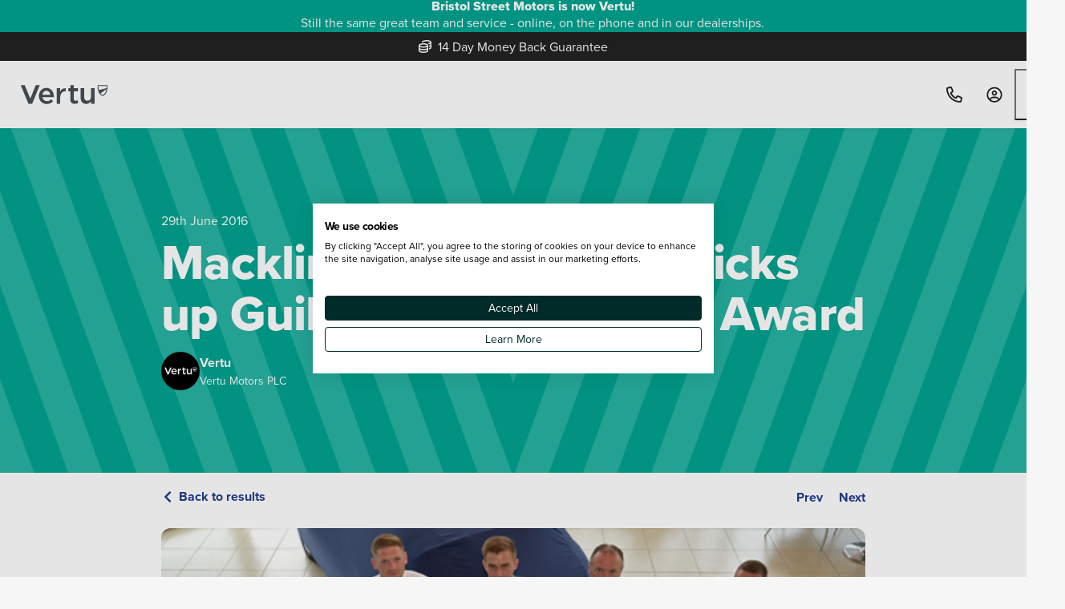

--- FILE ---
content_type: text/html
request_url: https://www.vertumotors.com/news/macklin-motors-paisley-picks-up-guild-of-the-gold-lion-award/
body_size: 105255
content:
<!DOCTYPE html><!-- Preload assets in Layout header slot --><link rel="preload" href="https://eu-west-2-vertu.graphassets.com/cm92it54301f707ns4y4t66eo/resize=width:400/auto_image/cmdzvocme38cm08mjmkkpgdbh" as="image"><link rel="preload" href="https://eu-west-2-vertu.graphassets.com/cm92it54301f707ns4y4t66eo/resize=height:96,width:96/auto_image/cme6wgent00le07o2tn5dioqm" as="image"><link rel="preload" href="https://eu-west-2-vertu.graphassets.com/cm92it54301f707ns4y4t66eo/resize=width:800/auto_image/cmdzvocme38cm08mjmkkpgdbh" as="image"><script type="application/ld+json">{"@context":"https://schema.org","@type":"NewsArticle","headline":"Macklin Motors Paisley picks up Guild of the Gold Lion Award","image":["https://eu-west-2-vertu.graphassets.com/cm92it54301f707ns4y4t66eo/resize=width:400/auto_image/cmdzvocme38cm08mjmkkpgdbh","https://eu-west-2-vertu.graphassets.com/cm92it54301f707ns4y4t66eo/resize=width:800/auto_image/cmdzvocme38cm08mjmkkpgdbh"],"author":{"@type":"Person","name":"Vertu","url":"https://www.vertumotors.com/authors/vertu"},"datePublished":"2016-06-29T11:49:00+00:00","dateModified":"2025-08-06T17:19:59.598738+00:00"}</script><html lang="en"> <head data-capo=""><meta charset="utf-8"><meta name="viewport" content="initial-scale=1.0, width=device-width"><title>Macklin Motors Paisley picks up Guild of the Gold Lion Award| Vertu</title><link rel="preconnect" href="https://cdn-4.convertexperiments.com"><link rel="preconnect" href="https://script.crazyegg.com"><link rel="preconnect" href="https://consent.cookiefirst.com"><script type="text/javascript" src="//script.crazyegg.com/pages/scripts/0114/9809.js" async=""></script><script>
  // Store the analytics ID from the domain config
  window.dataLayer = window.dataLayer || [];
  const analyticsID = 'G-YH00HNMVEN';
  const searchParams = new URL(window.location.href);
  // const isDebug = searchParams.searchParams.get('gtm_debug');
  const scripts = [
    {
      src: null,
      text: `
        (function(w,d,s,l,i){w[l]=w[l]||[];w[l].push({'gtm.start':new Date().getTime(),event:'gtm.js'});var f=d.getElementsByTagName(s)[0],j=d.createElement(s),dl=l!='dataLayer'?'&l='+l:'';j.async=true;j.src='https://www.googletagmanager.com/gtm.js?id='+i+dl;f.parentNode.insertBefore(j,f);})(window,document,'script','dataLayer','GTM-KBRD2GD');
      `,
    },
  ];
  function injectScripts() {
    scripts.forEach((s) => {
      const script = document.createElement('script');
      // TODO: Look at why partytown breaks the scripts for GTM - script.type = isDebug ? 'text/javascript' : 'text/partytown';
      script.type = 'text/javascript';
      if (s.src) script.src = s.src;
      if (s.text) script.text = s.text;
      document.head.appendChild(script);
    });
  }
  injectScripts();

  // GA_SESSION_SCRIPT Start
  function getCookie(name) {
    var match = document.cookie.match(new RegExp('(^| )' + name + '=([^;]+)'));
    if (match) return match[2];
  }

  /**
   * Set a cookie name, value and expiration time
   * @param {string} name - The cookie name to set
   * @param {string|number} value - The cookie value to set
   * @param {number} [days] - The expiration time in days
   */
  function setCookie(name, value, days) {
    const date = new Date();
    date.setTime(date.getTime() + days * 24 * 60 * 60 * 1000);
    const expires = 'expires=' + date.toUTCString();
    document.cookie = `${name}=${value}; ${expires}; path=/; Secure; SameSite=Lax`;
  }

  function gtag() {
    if (typeof dataLayer !== 'undefined' && Array.isArray(dataLayer)) {
      dataLayer.push(arguments);
    }
  }

  function setGASession(id) {
    setCookie('ga_session', id, 30);
    sessionStorage.setItem('ga_session', id);
  }

  gtag('js', new Date());

  gtag('get', analyticsID, 'session_id', (id) => {
    const gaCookie = getCookie('ga_session');
    const gaSession = sessionStorage.getItem('ga_session');

    if (!gaCookie || gaCookie !== id || !gaSession || gaCookie !== gaSession) {
      setGASession(id);
    }
  });
</script><script type="text/javascript" src="//cdn-4.convertexperiments.com/v1/js/100413531-100414704.js"></script><style>@font-face{font-family:"Proxima Nova-b73a90e055a62313";src:url("/_astro/fonts/18fadc50cce629f8.woff2") format("woff2"), url("/_astro/fonts/84ef5eb396c01e61.woff") format("woff"), url("/_astro/fonts/ffe299e4a6d39edf.otf") format("opentype");font-display:swap;font-weight:700;font-style:normal;}@font-face{font-family:"Proxima Nova-b73a90e055a62313";src:url("/_astro/fonts/a146fd340009b27e.woff2") format("woff2"), url("/_astro/fonts/bea783b3f6171019.woff") format("woff"), url("/_astro/fonts/c5dcc8e7c1889619.otf") format("opentype");font-display:swap;font-weight:700;font-style:italic;}@font-face{font-family:"Proxima Nova-b73a90e055a62313";src:url("/_astro/fonts/fe2877e355b9c753.woff2") format("woff2"), url("/_astro/fonts/7454e5714628a0ca.woff") format("woff"), url("/_astro/fonts/f48fd7bad685f464.otf") format("opentype");font-display:swap;font-weight:800;font-style:normal;}@font-face{font-family:"Proxima Nova-b73a90e055a62313";src:url("/_astro/fonts/55b62cfe6783893a.woff2") format("woff2"), url("/_astro/fonts/f095e2880e1f92ce.woff") format("woff"), url("/_astro/fonts/5fbf580ef9dff5c2.otf") format("opentype");font-display:swap;font-weight:800;font-style:italic;}@font-face{font-family:"Proxima Nova-b73a90e055a62313";src:url("/_astro/fonts/400006e4c98b5bb1.woff2") format("woff2"), url("/_astro/fonts/8e7a3e96b53eddbb.woff") format("woff"), url("/_astro/fonts/5569fc4dae9130f3.otf") format("opentype");font-display:swap;font-weight:600;font-style:normal;}@font-face{font-family:"Proxima Nova-b73a90e055a62313";src:url("/_astro/fonts/d014358d8cbbedf7.woff2") format("woff2"), url("/_astro/fonts/5941d5b27f9d6f56.woff") format("woff"), url("/_astro/fonts/f0131f6441589fe2.otf") format("opentype");font-display:swap;font-weight:600;font-style:italic;}@font-face{font-family:"Proxima Nova-b73a90e055a62313";src:url("/_astro/fonts/9e5f165193baf73b.woff2") format("woff2"), url("/_astro/fonts/7dd87186390057e2.woff") format("woff"), url("/_astro/fonts/4bcc4d135b0977d5.otf") format("opentype");font-display:swap;font-weight:400;font-style:normal;}@font-face{font-family:"Proxima Nova-b73a90e055a62313";src:url("/_astro/fonts/13f5fa199b3bdce3.woff2") format("woff2"), url("/_astro/fonts/f4a08ff1e1ed9a89.woff") format("woff"), url("/_astro/fonts/2b2fc115ac2c8c93.otf") format("opentype");font-display:swap;font-weight:400;font-style:italic;}@font-face{font-family:"Proxima Nova-b73a90e055a62313";src:url("/_astro/fonts/a587ff669d60ac38.woff2") format("woff2"), url("/_astro/fonts/3b14cdab2026ba94.woff") format("woff"), url("/_astro/fonts/b278000b4cc5fb62.otf") format("opentype");font-display:swap;font-weight:500;font-style:normal;}@font-face{font-family:"Proxima Nova-b73a90e055a62313";src:url("/_astro/fonts/a87b9a3b44d0eaa2.woff2") format("woff2"), url("/_astro/fonts/4772cee6485d09a4.woff") format("woff"), url("/_astro/fonts/c51d4a674857c127.otf") format("opentype");font-display:swap;font-weight:500;font-style:italic;}@font-face{font-family:"Proxima Nova-b73a90e055a62313 fallback: Arial";src:local("Arial");font-display:swap;font-weight:700;font-style:normal;size-adjust:102.0635%;ascent-override:105.7185%;descent-override:36.056%;line-gap-override:0%;}@font-face{font-family:"Proxima Nova-b73a90e055a62313 fallback: Arial";src:local("Arial");font-display:swap;font-weight:700;font-style:italic;size-adjust:102.0635%;ascent-override:105.7185%;descent-override:36.056%;line-gap-override:0%;}@font-face{font-family:"Proxima Nova-b73a90e055a62313 fallback: Arial";src:local("Arial");font-display:swap;font-weight:800;font-style:normal;size-adjust:102.0635%;ascent-override:105.7185%;descent-override:36.056%;line-gap-override:0%;}@font-face{font-family:"Proxima Nova-b73a90e055a62313 fallback: Arial";src:local("Arial");font-display:swap;font-weight:800;font-style:italic;size-adjust:102.0635%;ascent-override:105.7185%;descent-override:36.056%;line-gap-override:0%;}@font-face{font-family:"Proxima Nova-b73a90e055a62313 fallback: Arial";src:local("Arial");font-display:swap;font-weight:600;font-style:normal;size-adjust:102.0635%;ascent-override:105.7185%;descent-override:36.056%;line-gap-override:0%;}@font-face{font-family:"Proxima Nova-b73a90e055a62313 fallback: Arial";src:local("Arial");font-display:swap;font-weight:600;font-style:italic;size-adjust:102.0635%;ascent-override:105.7185%;descent-override:36.056%;line-gap-override:0%;}@font-face{font-family:"Proxima Nova-b73a90e055a62313 fallback: Arial";src:local("Arial");font-display:swap;font-weight:400;font-style:normal;size-adjust:102.0635%;ascent-override:105.7185%;descent-override:36.056%;line-gap-override:0%;}@font-face{font-family:"Proxima Nova-b73a90e055a62313 fallback: Arial";src:local("Arial");font-display:swap;font-weight:400;font-style:italic;size-adjust:102.0635%;ascent-override:105.7185%;descent-override:36.056%;line-gap-override:0%;}@font-face{font-family:"Proxima Nova-b73a90e055a62313 fallback: Arial";src:local("Arial");font-display:swap;font-weight:500;font-style:normal;size-adjust:102.0635%;ascent-override:105.7185%;descent-override:36.056%;line-gap-override:0%;}@font-face{font-family:"Proxima Nova-b73a90e055a62313 fallback: Arial";src:local("Arial");font-display:swap;font-weight:500;font-style:italic;size-adjust:102.0635%;ascent-override:105.7185%;descent-override:36.056%;line-gap-override:0%;}:root{--vs-core-font-family-proxima-nova:"Proxima Nova-b73a90e055a62313","Proxima Nova-b73a90e055a62313 fallback: Arial",sans-serif;}</style><style>:root{--colour-brand-instagram-verified-blue: #0095f6;--grid-column-count: 12;--grid-gutter-default: 1.5rem;--grid-gutter-mobile: 1.25rem;--vs-core-size-18: 1.125rem;--vs-core-size-152: 2.375rem;--vs-core-size-350: 21.875rem;--vs-core-size-436: 27.25rem;--vs-core-size-580: 36.25rem;--vs-core-size-660: 41.25rem;--vs-core-size-830: 51.875rem;--vs-core-size-1140: 71.25rem;--vs-core-size-1380: 86.25rem;--vs-core-size-1980: 123.75rem;--vs-site-container-max-width: calc(var(--vs-core-size-80) * 25)}.article-hero{display:flex;flex-direction:column;min-height:var(--vs-core-size-240);padding:var(--vs-core-spacing-24) var(--vs-core-spacing-0)}@media only screen and (min-width: 48.063rem){.article-hero{padding:var(--vs-core-spacing-40) var(--vs-core-spacing-0);min-height:calc(var(--vs-core-size-320) + var(--vs-core-size-32) - var(--vs-core-size-2))}}.article-hero--shallow{min-height:var(--vs-core-size-160)}@media only screen and (min-width: 48.063rem){.article-hero--shallow{min-height:calc(var(--vs-core-size-192) + var(--vs-core-size-8))}}.article-hero__image img{width:100%}@media only screen and (min-width: 48.063rem){.article-hero__image img{border-radius:var(--vs-core-border-radius-12)}}
.avatar{display:flex;gap:var(--vs-core-spacing-16)}.avatar img{object-fit:cover;object-position:center;width:var(--vs-core-size-48);height:var(--vs-core-size-48);border-radius:var(--vs-core-border-radius-full)}.avatar__content{display:flex;flex-direction:column;justify-content:center}.avatar__content-name{color:inherit;margin-bottom:var(--vs-core-spacing-0);font-size:var(--vs-core-font-size-desktop-body);font-weight:var(--vs-core-font-weight-bold)}.avatar__content-title{color:inherit;font-size:var(--vs-core-font-size-desktop-small);font-weight:var(--vs-core-font-weight-regular)}
:root{--colour-brand-instagram-verified-blue: #0095f6;--grid-column-count: 12;--grid-gutter-default: 1.5rem;--grid-gutter-mobile: 1.25rem;--vs-core-size-18: 1.125rem;--vs-core-size-152: 2.375rem;--vs-core-size-350: 21.875rem;--vs-core-size-436: 27.25rem;--vs-core-size-580: 36.25rem;--vs-core-size-660: 41.25rem;--vs-core-size-830: 51.875rem;--vs-core-size-1140: 71.25rem;--vs-core-size-1380: 86.25rem;--vs-core-size-1980: 123.75rem;--vs-site-container-max-width: calc(var(--vs-core-size-80) * 25)}.wrapper{--wrapper-base-size: var(--vs-core-size-1380);width:100%;max-width:calc(var(--wrapper-base-size) + var(--vs-core-size-48));margin:var(--vs-core-spacing-0) auto;padding:var(--vs-core-spacing-0) var(--vs-core-spacing-24)}.wrapper--narrow{--wrapper-base-size: var(--vs-core-size-830)}.wrapper--wide{--wrapper-base-size: var(--vs-core-size-1380)}
.page-navigation{padding:var(--vs-core-spacing-10) var(--vs-core-spacing-0)}.page-navigation__back{flex:1}.page-navigation__icon{align-self:center;display:inline-flex}:root{--colour-brand-instagram-verified-blue: #0095f6;--grid-column-count: 12;--grid-gutter-default: 1.5rem;--grid-gutter-mobile: 1.25rem;--vs-core-size-18: 1.125rem;--vs-core-size-152: 2.375rem;--vs-core-size-350: 21.875rem;--vs-core-size-436: 27.25rem;--vs-core-size-580: 36.25rem;--vs-core-size-660: 41.25rem;--vs-core-size-830: 51.875rem;--vs-core-size-1140: 71.25rem;--vs-core-size-1380: 86.25rem;--vs-core-size-1980: 123.75rem;--vs-site-container-max-width: calc(var(--vs-core-size-80) * 25)}#share-this [id^=sharethis-].st-sticky-share-buttons{width:auto!important;top:auto!important;position:fixed!important;display:flex!important;flex-direction:row!important;justify-content:center!important;align-items:center!important;gap:var(--vs-core-spacing-6)!important;bottom:var(--vs-core-spacing-20)!important;padding:var(--vs-core-spacing-8)!important;background:var(--vs-core-neutral-white)!important;box-shadow:var(--vs-semantic-box-shadow-2xl)!important;border-radius:var(--vs-core-border-radius-full)!important;z-index:1!important}@media only screen and (min-width: 48.063rem){#share-this [id^=sharethis-].st-sticky-share-buttons{bottom:auto!important;flex-direction:column!important;align-items:center!important;top:var(--vs-core-spacing-320)!important;padding:var(--vs-core-spacing-8) var(--vs-core-spacing-6)!important}}#share-this [id^=sharethis-].st-sticky-share-buttons.st-left{left:50%!important;transform:translate(-50%)!important}@media only screen and (min-width: 48.063rem){#share-this [id^=sharethis-].st-sticky-share-buttons.st-left{transform:none!important;left:var(--vs-core-spacing-24)!important}}#share-this [id^=sharethis-].st-sticky-share-buttons .st-btn{position:relative!important;overflow:visible!important;display:flex!important;align-items:center!important;justify-content:center!important;flex-direction:row!important;width:var(--vs-core-size-32)!important;height:var(--vs-core-size-32)!important;margin-top:var(--vs-core-spacing-0)!important;border-radius:var(--vs-core-border-radius-full)!important;padding:var(--vs-core-spacing-0)!important;line-height:var(--vs-core-size-0)!important}@media only screen and (min-width: 48.063rem){#share-this [id^=sharethis-].st-sticky-share-buttons .st-btn[data-network]:hover:after{display:inline-block!important;pointer-events:none!important;position:absolute!important;font-weight:var(--vs-core-font-weight-semibold);background:var(--vs-core-neutral-white);color:var(--vs-core-neutral-black);padding:var(--vs-core-spacing-4) var(--vs-core-spacing-8);border:var(--vs-core-border-width-1) solid var(--vs-core-neutral-grey-300);border-radius:var(--vs-core-border-radius-6);font-size:var(--vs-core-font-size-mobile-small);left:calc(100% + var(--vs-core-spacing-12));line-height:var(--vs-core-line-height-150)!important;font-family:var(--vs-core-font-family-proxima-nova)!important}#share-this [id^=sharethis-].st-sticky-share-buttons .st-btn[data-network][data-network~=facebook]:hover:after{content:"Share on Facebook"}#share-this [id^=sharethis-].st-sticky-share-buttons .st-btn[data-network][data-network~=twitter]:hover:after{content:"Share on X"}#share-this [id^=sharethis-].st-sticky-share-buttons .st-btn[data-network][data-network~=whatsapp]:hover:after{content:"Share on WhatsApp"}#share-this [id^=sharethis-].st-sticky-share-buttons .st-btn[data-network][data-network~=messenger]:hover:after{content:"Share on Messenger"}#share-this [id^=sharethis-].st-sticky-share-buttons .st-btn[data-network][data-network~=linkedin]:hover:after{content:"Share on LinkedIn"}}#share-this [id^=sharethis-].st-sticky-share-buttons .st-btn:hover{background:var(--vs-core-neutral-grey-100)!important}#share-this [id^=sharethis-].st-sticky-share-buttons .st-btn:hover img{margin-left:var(--vs-core-spacing-0)!important}@media only screen and (min-width: 48.063rem){#share-this [id^=sharethis-].st-sticky-share-buttons .st-btn{margin-top:var(--vs-core-spacing-6);border-radius:var(--vs-core-border-radius-full)!important;padding:var(--vs-core-spacing-0)!important}}#share-this [id^=sharethis-].st-sticky-share-buttons .st-btn.st-first{margin-top:var(--vs-core-spacing-0)}#share-this [id^=sharethis-].st-sticky-share-buttons .st-btn img{display:block;max-width:var(--vs-core-size-16);max-height:var(--vs-core-size-16);filter:brightness(0) saturate(100%)}#share-this [id^=sharethis-].st-sticky-share-buttons .st-label{display:none!important}
.astro-vroom-rocket.now-vertu{background-color:var(--vs-core-teal-500);text-align:center;color:var(--vs-core-neutral-white)}.astro-vroom-rocket.now-vertu .wrapper{padding-block:var(--vs-core-size-6)}.astro-vroom-rocket.now-vertu h4{font-size:var(--vs-core-font-size-font-base);margin-bottom:var(--vs-core-size-0)}.astro-vroom-rocket.now-vertu p{margin:var(--vs-core-size-0)}.astro-vroom-rocket{max-width:var(--vs-site-container-max-width)}.astro-vroom-rocket .new-usp-banner{z-index:2;position:sticky;background-color:var(--vs-core-neutral-black);padding:var(--vs-core-size-6)!important}.astro-vroom-rocket .usp-container{position:relative;justify-content:space-around;bottom:var(--vs-core-spacing-0);left:var(--vs-core-spacing-0);right:var(--vs-core-spacing-0);display:flex;color:var(--vs-core-neutral-white);width:315%}@media only screen and (min-width: 55rem){.astro-vroom-rocket .usp-container{position:absolute;bottom:30px;width:100%}}.astro-vroom-rocket .usp-container .info-cards{max-width:1400px}.astro-vroom-rocket .usp-container .info-card{display:flex;align-items:center;gap:var(--vs-core-spacing-10);text-align:left}.astro-vroom-rocket .usp-banner{z-index:1;position:relative;text-align:center;height:var(--vs-core-size-24);color:var(--vs-core-neutral-white)}@media only screen and (max-width: 40rem){.astro-vroom-rocket .usp-banner{font-size:var(--vs-core-font-size-tablet-small)}}.astro-vroom-rocket .usp-banner span{width:100%;position:absolute;top:var(--vs-core-spacing-0);left:var(--vs-core-spacing-0);opacity:var(--vs-core-spacing-0);transition:opacity 3s ease-in-out}.astro-vroom-rocket .usp-banner span:nth-child(1){animation:slide 9s infinite 0s}.astro-vroom-rocket .usp-banner span:nth-child(2){animation:slide 9s infinite 3s}.astro-vroom-rocket .usp-banner span:nth-child(3){animation:slide 9s infinite 6s}.astro-vroom-rocket .usp-banner span svg{vertical-align:middle;margin-bottom:var(--vs-core-size-4)}.astro-vroom-rocket .usp-banner span svg:last-of-type{margin-right:var(--vs-core-size-4)}@keyframes slide{0%,33.33%,to{z-index:0;pointer-events:none;opacity:var(--vs-core-opacity-transparent)}10%,30%{z-index:1;pointer-events:auto;opacity:var(--vs-core-opacity-100)}}@media only screen and (max-width: 55rem){.astro-vroom-rocket .tabs-container.tabs-container--has-fade{width:100%;position:relative}.astro-vroom-rocket .tabs-container.tabs-container--has-fade:after{right:0;width:20%;height:62px;content:"";position:absolute;top:0;background:none;pointer-events:none;background-image:linear-gradient(to right,#fff0,#fff)}.astro-vroom-rocket .tabs-container.tabs-container--has-fade .tabs__item:last-child{margin-right:var(--vs-core-size-40)}}.astro-vroom-rocket .tabs-container .tabs--scroll-mobile{position:relative;overflow-x:auto;overflow-y:hidden;-ms-overflow-style:scrollbar;-webkit-overflow-scrolling:touch;white-space:nowrap;margin-bottom:var(--vs-core-size-16)}@media only screen and (max-width: 40rem){.astro-vroom-rocket .tabs-container .tabs--scroll-mobile::-webkit-scrollbar{display:none}}.astro-vroom-rocket .tabs-container .tabs--scroll-mobile .tabs__item{white-space:nowrap;display:inline-block}.astro-vroom-rocket .tabs-container .tabs--scroll-mobile .tabs__item.is-active{font-weight:var(--vs-core-font-weight-bold)}.astro-vroom-rocket .tabs-container .tabs--with-border-bottom{border-bottom:var(--vs-core-border-width-1) solid var(--vs-core-neutral-grey-200)}.astro-vroom-rocket .tabs-container .tabs__item{text-align:center;color:var(--vs-core-neutral-black)}.astro-vroom-rocket .tabs-container .tabs--clean .tabs__item{display:inline-block;cursor:pointer;border-bottom:var(--vs-core-border-width-4) solid transparent;height:var(--vs-core-size-48);line-height:var(--vs-core-size-48);font-size:var(--vs-core-font-size-mobile-link);margin-right:var(--vs-core-size-10)}.astro-vroom-rocket .tabs-container .tabs--clean .tabs__item:first-child{margin-left:var(--vs-core-size-0)}@media only screen and (min-width: 40rem){.astro-vroom-rocket .tabs-container .tabs--clean .tabs__item{margin-left:var(--vs-core-size-10)}}.astro-vroom-rocket .tabs-container .tabs--clean .tabs__item:hover{transition-duration:.2s;transition-property:border-color,fill;border-bottom-color:var(--vs-core-neutral-grey-300)}.astro-vroom-rocket .tabs-container .tabs--clean .tabs__item.is-active{border-bottom-color:var(--vs-core-dynamic-blue-500);font-weight:var(--vs-core-font-weight-bold)}.astro-vroom-rocket .tabs-container--js .tabs--clean .tabs__item{line-height:1.5;width:auto;background-color:transparent;border-radius:var(--vs-core-border-radius-0);padding:var(--vs-core-size-0)}.astro-vroom-rocket .tabs-container--js .tabs--clean .tabs__item:focus-visible .tabs__item-text{border:var(--vs-core-border-width-2) solid var(--vs-core-dynamic-blue-500);border-radius:var(--vs-core-border-radius-3)}.astro-vroom-rocket .tabs-container--js .tabs--center{display:flex;justify-content:center}.astro-vroom-rocket .tabs-container--js .tabs.toggle{display:inline-flex;gap:var(--vs-core-spacing-4)}:root{--colour-brand-instagram-verified-blue: #0095f6;--grid-column-count: 12;--grid-gutter-default: 1.5rem;--grid-gutter-mobile: 1.25rem;--vs-core-size-18: 1.125rem;--vs-core-size-152: 2.375rem;--vs-core-size-350: 21.875rem;--vs-core-size-436: 27.25rem;--vs-core-size-580: 36.25rem;--vs-core-size-660: 41.25rem;--vs-core-size-830: 51.875rem;--vs-core-size-1140: 71.25rem;--vs-core-size-1380: 86.25rem;--vs-core-size-1980: 123.75rem;--vs-site-container-max-width: calc(var(--vs-core-size-80) * 25)}.main-nav__icon--phone-icon{display:none}.main-nav{max-width:89.25rem;padding:0 1.5rem;margin:auto;width:100%;position:relative;display:flex;justify-content:space-between}.main-nav-panel-open{overflow-y:scroll;position:fixed;left:var(--vs-core-spacing-0);right:var(--vs-core-spacing-0)}.main-nav-panel-open .main-nav__overlay{display:none;max-width:var(--vs-site-container-max-width);margin:var(--vs-core-spacing-0) auto}@media only screen and (min-width: 40rem){.main-nav-panel-open .main-nav__overlay{z-index:10;position:fixed;display:block;top:var(--vs-core-spacing-0);right:var(--vs-core-spacing-0);bottom:var(--vs-core-spacing-0);left:var(--vs-core-spacing-0);background-color:#000c}}.main-nav-panel-open .main-nav{overflow:unset}.main-nav .main-nav__search{display:none}.main-nav.main-nav__search--open .main-nav__search{display:block;right:var(--vs-core-spacing-0);left:var(--vs-core-spacing-0);position:absolute;align-self:center}@keyframes open-search{0%{opacity:0;width:10%}to{opacity:1;width:calc(100% - 80px)}}@media only screen and (min-width: 55rem){@keyframes open-search{0%{opacity:0;width:10%}to{opacity:1;width:50%}}}.main-nav.main-nav__search--open .search-hide{visibility:hidden;opacity:0}@media only screen and (max-width: 55rem){.main-nav.main-nav__search--open .search-hide--mobile{display:none}}.main-nav.main-nav__search--open .main-nav__search-close{padding:var(--vs-core-size-0);background:none;width:var(--vs-core-size-20);height:var(--vs-core-size-20);color:var(--vs-core-neutral-black);position:absolute;right:var(--vs-core-spacing-20);top:50%;bottom:auto;transform:translateY(-50%)}.main-nav.main-nav__search--open .main-nav__icon{width:100%;height:100%}.main-nav.main-nav__search--open .typeahead-search-container{opacity:1;margin:var(--vs-core-size-0) var(--vs-core-size-0) var(--vs-core-size-0) var(--vs-core-size-20);animation-name:open-search;animation-fill-mode:forwards;animation-duration:.4s}@media only screen and (min-width: 55rem){.main-nav.main-nav__search--open .typeahead-search-container{margin:var(--vs-core-size-0) auto}}@media only screen and (max-width: 55rem){.main-nav.main-nav__search--open .typeahead-search-container input{height:var(--vs-core-size-40)}}@media only screen and (max-width: 40rem){.main-nav.main-nav__search--open .typeahead-search{display:block}}.main-nav__callout{width:100%;background-color:#017edb1a;padding:var(--vs-core-size-20);border-radius:var(--vs-core-border-radius-16)}@media only screen and (min-width: 81.125rem){.main-nav__callout{max-width:17.5rem}}.main-nav__image-list>li{margin-bottom:var(--vs-core-spacing-20)}.main-nav__image-list .main-nav__image-list-link{display:flex;align-items:center;gap:var(--vs-core-spacing-20)}.main-nav__image-list .main-nav__image-list-link h5{font-size:var(--vs-core-font-size-mobile-body);margin-bottom:var(--vs-core-spacing-6)}@media only screen and (min-width: 81.125rem){.main-nav__image-list .main-nav__image-list-link{display:flex;align-items:flex-start;gap:var(--vs-core-spacing-20)}}.main-nav__image-list .main-nav__image-list-image{max-width:7.375rem;border-radius:var(--vs-core-border-radius-16)}@media only screen and (min-width: 81.125rem){.main-nav__image-list .main-nav__image-list-image{max-width:9.375rem}}.main-nav__image-list .main-nav__image-list-description{font-size:var(--vs-core-font-size-mobile-small);display:none}@media only screen and (min-width: 81.125rem){.main-nav__image-list .main-nav__image-list-description{text-overflow:ellipsis;display:-webkit-box;-webkit-box-orient:vertical;-webkit-line-clamp:2;overflow:hidden}}.main-nav__image-list .main-nav__arrow{transform:rotate(-90deg)!important;width:var(--vs-core-size-12);height:var(--vs-core-size-12);margin-bottom:var(--vs-core-size-2)}.main-nav__image-list .main-nav__view-all:hover .main-nav__arrow{transform:rotate(-90deg) translateY(.313rem)!important}.main-nav__logo-container{z-index:1;margin-right:auto;display:flex;align-items:center;transition:visibility .3s .1s}@media only screen and (min-width: 55rem){.main-nav__logo-container{margin-right:var(--vs-core-size-8)}}.main-nav__logo{display:block;width:6.5rem;height:2.313rem;transition:opacity .3s}@media only screen and (min-width: 40.063rem){.main-nav__logo{width:7rem;height:3.125rem;margin-top:var(--vs-core-size-0)}}.main-nav__logo .icon{width:100%;height:100%}.main-nav__menu{visibility:hidden}.main-nav__menu-primary{position:absolute;top:100%;bottom:0;background-color:var(--vs-core-neutral-white);width:0;height:calc(100vh - var(--vs-core-size-144));overflow:auto;padding-bottom:var(--vs-core-spacing-32);z-index:2}.main-nav__menu-primary>li{opacity:0}.main-nav__menu-primary .main-nav__item{font-size:var(--vs-core-font-size-mobile-h5)}@media only screen and (min-width: 40rem){.main-nav__menu-primary{max-width:28rem;left:unset}}@media only screen and (min-width: 81.125rem){.main-nav__menu-primary{visibility:visible;left:var(--vs-core-spacing-0);position:relative;height:auto;width:auto;max-width:none;padding:var(--vs-core-size-0);margin-top:var(--vs-core-size-0);z-index:1;display:flex;transition:visibility .3s .1s;overflow:unset}.main-nav__menu-primary>li{opacity:1}.main-nav__menu-primary .main-nav__item{display:inline-block;font-size:var(--vs-core-font-size-mobile-body)}}.main-nav__menu .main-nav__item{background:none;padding:.625rem .9375rem;position:relative;width:100%;color:var(--vs-core-neutral-black);font-weight:var(--vs-core-font-weight-bold);font-family:var(--vs-core-font-family-proxima-nova);display:flex;justify-content:space-between;align-items:center}@media only screen and (min-width: 81.125rem){.main-nav__menu .main-nav__item{width:auto;line-height:5rem;height:var(--vs-core-size-80);padding:0 .813rem}.main-nav__menu .main-nav__item:hover:before{content:"";left:var(--vs-core-spacing-0);right:var(--vs-core-spacing-0);z-index:-1;height:var(--vs-core-size-40);position:absolute;background-color:var(--vs-core-neutral-grey-100);top:50%;bottom:auto;transform:translateY(-50%);border-radius:1.375rem}}.main-nav__menu .main-nav__item .main-nav__icon{height:var(--vs-core-size-20);width:var(--vs-core-size-20)}.main-nav__menu-icons{visibility:visible;display:flex;justify-content:space-between;align-items:center}.main-nav__menu-icons .main-nav__item{line-height:3.75rem;height:var(--vs-core-size-56)}.main-nav__menu-icons .main-nav__item span{display:none}.main-nav__menu-icons .main-nav__item .main-nav__icon--phone-icon{display:block}.typeahead-search-landing .main-nav__menu-icons .main-nav__item--search-item{display:none!important}@media only screen and (max-width: 40rem){.main-nav__menu-icons .main-nav__item{padding:var(--vs-core-size-0) var(--vs-core-size-10)}}@media only screen and (min-width: 40rem){.main-nav__menu-icons .main-nav__item{line-height:4rem;height:var(--vs-core-size-64)}}@media only screen and (min-width: 81.125rem){.main-nav__menu-icons .main-nav__item:hover:before,.main-nav__menu-icons .main-nav__item:focus:before{content:"";width:auto;height:auto;aspect-ratio:1;background-color:var(--vs-core-neutral-grey-100);border-radius:50%;top:50%;bottom:auto;transform:translateY(-50%)}}.main-nav__menu .main-nav__arrow{vertical-align:sub;width:.688rem;margin-left:.5rem;transform:rotate(-90deg)}@media only screen and (min-width: 81.125rem){.main-nav__menu .main-nav__arrow{transform:rotate(0)}}.main-nav__menu--open{transition:all .25s ease-in-out;visibility:visible;right:var(--vs-core-spacing-0);width:100%}.main-nav__menu--open>li{opacity:1}.main-nav .main-nav__tooltip-content{background-color:#000c;color:var(--vs-core-neutral-white);min-width:max-content;right:-28%!important;top:120%!important;padding:.438rem .75rem;box-shadow:none;display:none;margin-top:-.625rem!important;font-weight:var(--vs-core-font-weight-bold)}.main-nav .main-nav__tooltip-content:after{content:none}.main-nav .main-nav__tooltip-content--large{right:-120%!important}.main-nav .main-nav__tooltip-content .main-nav__tooltip-text{max-width:23rem}.main-nav .main-nav__tooltip-content .main-nav__tooltip-text p{margin:var(--vs-core-size-0);font-size:12px;font-size:var(--vs-core-font-size-desktop-xs)}.main-nav .main-nav__tooltip{margin:var(--vs-core-size-0)}.main-nav .main-nav__tooltip:hover .main-nav__tooltip-content{display:none}@media only screen and (min-width: 81.125rem){.main-nav .main-nav__tooltip:hover .main-nav__tooltip-content{display:block}}.main-nav .main-nav__hamburger{padding-right:0;transition:opacity .3s,display .3s}@media only screen and (min-width: 81.125rem){.main-nav .main-nav__hamburger{display:none}}.main-nav .main-nav__hamburger.main-nav__hamburger--close .main-nav__icon:nth-of-type(1){display:none}.main-nav .main-nav__hamburger.main-nav__hamburger--close .main-nav__icon:nth-of-type(2){display:inline}.main-nav .main-nav__hamburger .main-nav__icon:nth-of-type(1){display:inline}.main-nav .main-nav__hamburger .main-nav__icon:nth-of-type(2){display:none}.main-nav .main-nav__items{display:flex}.main-nav .main-nav__panel{display:none;top:1.9rem;left:var(--vs-core-spacing-0);right:var(--vs-core-spacing-0);width:100%;height:auto;position:fixed;border-radius:0 0 .688rem .688rem;border-top:.063rem solid var(--vs-core-neutral-grey-200);background-color:var(--vs-core-neutral-white);z-index:2}@media only screen and (min-width: 40rem){.main-nav .main-nav__panel{top:0;max-width:28rem;left:unset;position:absolute}}.main-nav .main-nav__panel--top-0{top:0}@media only screen and (min-width: 81.125rem){.main-nav .main-nav__panel{top:100%;left:-103%;right:-100%;height:auto;width:auto;max-width:86.25rem;margin:auto;border-radius:0 0 .688rem .688rem}.main-nav .main-nav__panel.main-nav__panel--narrow{max-width:67.313rem}.main-nav .main-nav__panel.main-nav__panel--narrow .main-nav__columns{margin:1.5rem 0 2rem;max-width:none;justify-content:space-evenly}}.main-nav .main-nav__panel--open{display:block}@media only screen and (min-width: 81.125rem) and (max-height: 700px){.main-nav .main-nav__panel--open{overflow-y:auto;-webkit-overflow-scrolling:touch;height:100svh;padding-bottom:var(--vs-core-size-90)}}.main-nav .main-nav__panel .main-nav__mobile-header{height:3.125rem;border-bottom:.063rem solid var(--vs-core-neutral-grey-200);position:relative;display:flex}@media only screen and (min-width: 81.125rem){.main-nav .main-nav__panel .main-nav__mobile-header{display:none}}.main-nav .main-nav__panel .main-nav__mobile-header .main-nav__arrow{transform:rotate(90deg)}.main-nav .main-nav__panel .main-nav__mobile-header .main-nav__back-button{position:relative;background:var(--vs-core-neutral-white);width:100%;color:var(--vs-core-neutral-black)}.main-nav .main-nav__panel .main-nav__mobile-header .main-nav__back-button .main-nav__arrow{position:absolute;left:var(--vs-core-spacing-16);top:var(--vs-core-spacing-0);bottom:var(--vs-core-spacing-0);height:100%;margin:var(--vs-core-size-0)}.main-nav .main-nav__panel .main-nav__mobile-header .main-nav__mobile-title{text-align:center;margin:var(--vs-core-size-0);font-weight:var(--vs-core-font-weight-bold)}.main-nav .main-nav__panel .main-nav__tabs .tabs__item{margin:var(--vs-core-size-0);width:100%;font-family:var(--vs-core-font-family-proxima-nova)}@media only screen and (min-width: 81.125rem){.main-nav .main-nav__panel .main-nav__tabs .tabs__item{padding:var(--vs-core-size-0) var(--vs-core-size-20);width:auto}}@media only screen and (max-width: 81.125rem){.main-nav .main-nav__panel .main-nav__tabs--space-around{justify-content:space-around;white-space:nowrap}}@media only screen and (max-width: 81.125rem){.main-nav .main-nav__panel .main-nav__tabs--space-around .tabs__item{width:auto}}.main-nav .main-nav__panel .main-nav__multi-cta{display:block}@media only screen and (min-width: 48.063rem){.main-nav .main-nav__panel .main-nav__multi-cta{display:flex}}.main-nav .main-nav__panel .main-nav__cta{padding:var(--vs-core-size-16);display:flex;justify-content:center}.main-nav .main-nav__panel .main-nav__cta .btn{width:100%;padding:var(--vs-core-size-10) var(--vs-core-size-12)}@media only screen and (min-width: 67.5rem){.main-nav .main-nav__panel .main-nav__cta{padding:var(--vs-core-size-24)}.main-nav .main-nav__panel .main-nav__cta .btn{width:auto}}.main-nav .main-nav__panel .main-nav__cta .service-banner__input{box-shadow:none}.main-nav .main-nav__panel .main-nav__content{height:100dvh;overflow-y:auto;-webkit-overflow-scrolling:touch;padding-bottom:8rem;overscroll-behavior:none}.main-nav .main-nav__panel .main-nav__content .background--light{background-color:var(--vs-core-neutral-grey-100)}@media only screen and (min-width: 40rem){.main-nav .main-nav__panel .main-nav__content{padding-bottom:10.875rem}.main-nav .main-nav__panel .main-nav__content--short{padding-bottom:8rem}}@media only screen and (min-width: 81.125rem){.main-nav .main-nav__panel .main-nav__content{height:auto;padding:var(--vs-core-size-0)}}.main-nav .main-nav__panel .main-nav__columns{max-width:86.25rem;margin:var(--vs-core-size-24) auto var(--vs-core-size-32);display:flex;justify-content:space-evenly;flex-wrap:wrap;flex-direction:column}@media only screen and (min-width: 40rem){.main-nav .main-nav__panel .main-nav__columns{margin:var(--vs-core-size-24) auto var(--vs-core-size-96)}}@media only screen and (min-width: 81.125rem){.main-nav .main-nav__panel .main-nav__columns{margin:var(--vs-core-size-12) var(--vs-core-size-32);padding:var(--vs-core-size-8);flex-direction:row;display:flex;justify-content:space-evenly;flex-wrap:wrap}}.main-nav .main-nav__panel .main-nav__columns .main-nav__body-style{gap:var(--vs-core-size-8)}.main-nav .main-nav__panel .main-nav__column{padding:var(--vs-core-size-16)}.main-nav .main-nav__panel .main-nav__column h4{font-size:var(--vs-core-font-size-mobile-body);line-height:1.3157}.main-nav .main-nav__panel .main-nav__column h4:not(:first-of-type){margin:var(--vs-core-size-16) var(--vs-core-size-0) var(--vs-core-size-4)}.main-nav .main-nav__panel .main-nav__column--wide{max-width:31.25rem}.main-nav .main-nav__panel .main-nav__list-item{padding-block:var(--vs-core-size-3);line-height:1.875rem;display:block}.main-nav .main-nav__panel .main-nav__list-item:hover{text-decoration:underline}@media only screen and (min-width: 81.125rem){.main-nav .main-nav__panel .main-nav__list-item{padding-block:var(--vs-core-size-0);line-height:1.875rem}}.main-nav .main-nav__panel .main-nav__card-item{padding:var(--vs-core-size-4);padding-bottom:var(--vs-core-size-16);border-radius:var(--vs-core-border-radius-16);border:var(--vs-core-border-width-1) solid var(--vs-core-neutral-grey-200);text-align:center;line-height:.625rem}.main-nav .main-nav__panel .main-nav__card-item .icon{margin-bottom:var(--vs-core-size-3);width:100%;height:var(--vs-core-size-48)}.main-nav .main-nav__panel .main-nav__card-item:hover{color:#13224e;background:#bbc3dc;border-color:#233d8d}.main-nav .main-nav__panel .main-nav__two-column-list{display:flex;justify-content:flex-start;gap:var(--vs-core-spacing-64)}.main-nav .main-nav__panel .main-nav__two-column-list .main-nav__card-item{margin-bottom:var(--vs-core-size-8)}.main-nav .main-nav__panel .main-nav__two-column-list--wide{gap:var(--vs-core-spacing-32)}.main-nav .main-nav__panel .main-nav__two-column-list--card-list .main-nav__card-item{width:100%}@media only screen and (min-width: 81.125rem){.main-nav .main-nav__panel .main-nav__two-column-list--card-list .main-nav__card-item{max-width:9.375rem}}.main-nav .main-nav__panel .main-nav__three-column-list{max-width:31.25rem;display:flex;justify-content:flex-start;flex-wrap:wrap}@media only screen and (min-width: 81.125rem){.main-nav .main-nav__panel .main-nav__three-column-list{max-width:25rem}}.main-nav .main-nav__panel .main-nav__three-column-list li{flex:1 1 50%;margin-block:var(--vs-core-size-2)}@media only screen and (min-width: 81.125rem){.main-nav .main-nav__panel .main-nav__three-column-list li{flex:0 1 33%}}.main-nav .main-nav__panel .main-nav__three-column-list--wide{max-width:40rem}.main-nav .main-nav__panel .main-nav__flex-list{max-width:31.25rem;display:flex;justify-content:flex-start;flex-wrap:wrap;gap:var(--vs-core-size-8)}.main-nav .main-nav__panel .main-nav__flex-list .main-nav__card-item{flex:1 1 48%}@media only screen and (min-width: 81.125rem){.main-nav .main-nav__panel .main-nav__flex-list .main-nav__card-item{max-width:10rem}}.hide__default{display:none}.site-nav-container{position:relative;position:sticky;z-index:110;width:100%;top:var(--vs-core-spacing-0);margin:var(--vs-core-spacing-0) auto;max-width:var(--vs-site-container-max-width);background-color:var(--vs-core-neutral-white);box-shadow:0 .125rem .25rem -.125rem #0101011a}@media only screen and (min-width: 40.063rem){.hide--mobile-up{display:none!important}}.tooltip{position:relative;margin-left:var(--vs-core-size-6);z-index:1;cursor:pointer}.tooltip__content{line-height:1.6;width:100%;min-width:18.75rem;display:none;position:absolute;padding:var(--vs-core-size-10);color:var(--vs-core-neutral-white);background:var(--vs-core-neutral-grey-900);text-align:center;visibility:hidden;opacity:0;transition:all .3s ease-out;transition:opacity .3s;border-radius:var(--vs-core-border-radius-8);box-shadow:0 .3125rem 1.875rem .3125rem #454f5b33}.tooltip__content:after{content:"";position:absolute;bottom:100%;right:var(--vs-core-spacing-10);width:var(--vs-core-spacing-0);height:var(--vs-core-spacing-0);border-bottom:var(--vs-core-size-8) solid #333;border-right:var(--vs-core-size-8) solid transparent;border-left:var(--vs-core-size-8) solid transparent}.tooltip__content .tooltip__content,.tooltip__content:before,.tooltip__content:after{opacity:0;z-index:98;pointer-events:none}.tooltip:focus .tooltip__content,.tooltip:hover .tooltip__content{visibility:visible;display:block;right:-10px;margin-top:var(--vs-core-size-16);top:100%;z-index:1;opacity:1}@media only screen and (max-width: 40rem){.tooltip:focus .tooltip__content--right-on-mobile,.tooltip:hover .tooltip__content--right-on-mobile{right:auto}.tooltip:focus .tooltip__content--right-on-mobile:after,.tooltip:hover .tooltip__content--right-on-mobile:after{left:var(--vs-core-spacing-6)}}@media only screen and (max-width: 40rem){.tooltip:focus .tooltip__content--hide-on-mobile,.tooltip:hover .tooltip__content--hide-on-mobile{display:none}}@media (pointer: fine){.tooltip:focus .tooltip__content:before,.tooltip:focus .tooltip__content:after,.tooltip:hover .tooltip__content:before,.tooltip:hover .tooltip__content:after{opacity:1}}.tooltip--bottom-center:focus .tooltip__content,.tooltip--bottom-center:hover .tooltip__content{right:-135px}.tooltip--bottom-center:focus .tooltip__content:after,.tooltip--bottom-center:hover .tooltip__content:after{right:auto}.tooltip__text{margin:var(--vs-core-size-0)}.astro-vroom-rocket.footer--main{margin-top:auto;position:relative;background:var(--vs-core-neutral-white)}.astro-vroom-rocket.footer-top--border{border-top:var(--vs-core-border-width-2) solid var(--vs-core-neutral-grey-100)}.astro-vroom-rocket .footer-social__icon{display:inline-block;text-align:center;color:#233d8d!important;width:var(--vs-core-size-32);height:var(--vs-core-size-32);line-height:1.845em;margin-top:var(--vs-core-size-12);margin-left:var(--vs-core-size-12)}.astro-vroom-rocket .footer-social__icon:first-child{margin-left:var(--vs-core-spacing-0)}.astro-vroom-rocket .footer-social__icon i{text-indent:initial;font-size:var(--vs-core-font-size-mobile-h1)}.astro-vroom-rocket .footer-top{padding-top:var(--vs-core-spacing-24);padding-bottom:var(--vs-core-spacing-24)}@media only screen and (min-width: 55rem){.astro-vroom-rocket .footer-top{padding-top:var(--vs-core-spacing-0)}.astro-vroom-rocket .footer-top--padding{padding-top:var(--vs-core-spacing-48)}}.astro-vroom-rocket .footer-bottom{border-top:var(--vs-core-border-width-2) solid var(--vs-core-neutral-grey-100);color:var(--vs-core-neutral-grey-700);font-size:var(--vs-core-font-size-desktop-small);padding:var(--vs-core-spacing-24) var(--vs-core-spacing-16) var(--vs-core-spacing-24) var(--vs-core-spacing-16)}@media only screen and (min-width: 40rem){.astro-vroom-rocket .footer-bottom{padding:var(--vs-core-spacing-24) var(--vs-core-spacing-0) var(--vs-core-spacing-24) 0}}.astro-vroom-rocket .footer-bottom a{transition:color .3s ease-in-out;color:var(--vs-core-neutral-grey-700)}@media only screen and (min-width: 55rem){.astro-vroom-rocket .footer-bottom a{line-height:var(--vs-core-line-height-150)}}.astro-vroom-rocket .footer-bottom__social{text-align:center;margin-bottom:var(--vs-core-spacing-0)}@media only screen and (min-width: 40rem){.astro-vroom-rocket .footer-bottom__social{text-align:right}}.astro-vroom-rocket .footer-bottom__social .footer-social__icon{margin-top:var(--vs-core-spacing-0)}.astro-vroom-rocket .footer-bottom .accordion__item-footer{background:var(--vs-core-neutral-white)!important}.astro-vroom-rocket .footer-link{display:block;word-break:break-all;word-break:break-word;hyphens:auto;transition:color .3s ease-in-out;margin:var(--vs-core-spacing-0);font-size:var(--vs-core-font-size-desktop-link);padding:var(--vs-core-spacing-6) var(--vs-core-spacing-0);color:var(--vs-core-neutral-black)}.astro-vroom-rocket .footer-link a{display:inline-block}.astro-vroom-rocket .footer-link--hover span:hover{text-decoration:underline}.astro-vroom-rocket .footer-link-container{text-align:left;margin-bottom:var(--vs-core-spacing-20)}@media only screen and (min-width: 40rem){.astro-vroom-rocket .footer-link-container{display:flex;align-items:center;margin-bottom:var(--vs-core-spacing-0)}}.astro-vroom-rocket .footer-link-container:last-child{margin-bottom:var(--vs-core-spacing-0)}.astro-vroom-rocket .footer-link--halved{display:block;width:100%}@media only screen and (min-width: 40rem){.astro-vroom-rocket .footer-link--halved{width:50%;align-self:center;display:flex}}.astro-vroom-rocket .footer-link--border-top{margin:var(--vs-core-spacing-8);border-top:var(--vs-core-size-1) solid var(--vs-core-neutral-grey-100)}@media only screen and (min-width: 40rem){.astro-vroom-rocket .footer-link__number{padding-left:5%}}.astro-vroom-rocket .footer-link__email{color:#002b29}@media only screen and (max-width: 40rem){.astro-vroom-rocket .footer-link--mobile-line-height{line-height:1}}.astro-vroom-rocket .footer-link--empty{display:block;color:transparent}.astro-vroom-rocket .footer-link--inline-block{display:inline-block}.astro-vroom-rocket .footer-link__separator{vertical-align:middle;height:var(--vs-core-size-6);width:var(--vs-core-size-6);margin-left:var(--vs-core-spacing-6);margin-right:var(--vs-core-spacing-6)}.astro-vroom-rocket .footer-heading{letter-spacing:normal;line-height:1.3157;color:var(--vs-core-neutral-black);font-size:var(--vs-core-font-size-16);margin:var(--vs-core-spacing-0) var(--vs-core-spacing-0) var(--vs-core-spacing-8)}.astro-vroom-rocket .padding-bottom-0{padding-bottom:var(--vs-core-spacing-0)!important}.astro-vroom-rocket .padding-0{padding:var(--vs-core-spacing-0)!important}.astro-vroom-rocket .padding-top-15{padding-top:var(--vs-core-spacing-16)!important}@media only screen and (max-width: 40rem){.astro-vroom-rocket .wrapper--no-padding-mobile{padding:var(--vs-core-spacing-0)}}.astro-vroom-rocket .row{margin-right:-.5rem;margin-left:-.5rem;display:flex;flex-wrap:wrap;flex:0 1 auto;min-height:var(--vs-core-size-1)}.astro-vroom-rocket .row--no-margin-bottom{margin-bottom:var(--vs-core-spacing-0)}.astro-vroom-rocket .row .xs-col-12,.astro-vroom-rocket .row .s-col-4,.astro-vroom-rocket .row .s-col-5,.astro-vroom-rocket .row .s-col-7,.astro-vroom-rocket .row .m-col-4,.astro-vroom-rocket .row .m-col-8,.astro-vroom-rocket .row .l-col-3{min-height:var(--vs-core-size-1);margin:var(--vs-core-spacing-0) var(--vs-core-spacing-8) var(--vs-core-spacing-16)}.astro-vroom-rocket .row .xs-col-12{max-width:calc(100% - 1rem);width:calc(99.99% - 1rem)}@media only screen and (max-width: 40rem){.astro-vroom-rocket .row .xs-col-12{width:100%;max-width:100%!important}}@media only screen and (min-width: 40.063rem){.astro-vroom-rocket .row .s-col-4{max-width:calc(33.3333333333% - 1rem);width:calc(33.3333333333% - 1rem - .01%)}.astro-vroom-rocket .row .s-col-5{max-width:calc(41.6666666667% - 1rem);width:calc(41.6666666667% - 1rem - .01%)}.astro-vroom-rocket .row .s-col-7{max-width:calc(58.3333333333% - 1rem);width:calc(58.3333333333% - 1rem - .01%)}}@media only screen and (min-width: 55.063rem){.astro-vroom-rocket .row .m-col-4{max-width:calc(33.3333333333% - 1rem);width:calc(33.3333333333% - 1rem - .01%)}.astro-vroom-rocket .row .m-col-8{max-width:calc(66.6666666667% - 1rem);width:calc(66.6666666667% - 1rem - .01%)}}@media only screen and (min-width: 67.563rem){.astro-vroom-rocket .row .l-col-3{max-width:calc(25% - 1rem);width:calc(24.99% - 1rem)}}@media only screen and (max-width: 40rem){.astro-vroom-rocket .hide--mobile-down{display:none!important}.astro-vroom-rocket .change-order--mobile-down{justify-content:space-around}.astro-vroom-rocket .change-order--mobile-down .order--1{order:1}.astro-vroom-rocket .change-order--mobile-down .order--2{order:2}.astro-vroom-rocket .change-order--mobile-down .order--3{order:3}.astro-vroom-rocket .text-align--center-mobile-down{text-align:center}}.astro-vroom-rocket .accordion__item{position:relative;padding:var(--vs-core-size-20);color:var(--vs-core-neutral-black);margin-top:var(--vs-core-size-10);background:#43484c;border-radius:var(--vs-core-border-radius-8);-webkit-user-select:none;-moz-user-select:none;user-select:none;align-items:center;justify-content:center;padding-block:var(--vs-core-size-6)!important}.astro-vroom-rocket .accordion__item--is-active .accordion__icon,.astro-vroom-rocket .accordion__item--is-active .accordion__icon--rotate{top:35%;transform:rotate(180deg);transition:all .2s linear}.astro-vroom-rocket .accordion__item .icon{transition:.2s;margin-top:var(--vs-core-size-3)}.astro-vroom-rocket .accordion__item--is-active .icon{transform:rotate(180deg);transition:all .2s linear}.astro-vroom-rocket .accordion__background--unset{background:unset}.astro-vroom-rocket .accordion__headline{margin:var(--vs-core-size-0);font-weight:var(--vs-core-font-weight-semibold);font-size:var(--vs-core-font-size-16);line-height:1.5625;margin-right:var(--vs-core-size-10)!important;margin-bottom:var(--vs-core-size-0)!important}.astro-vroom-rocket .accordion__content{padding:var(--vs-core-size-20) var(--vs-core-size-40);background:var(--vs-core-neutral-white);margin-bottom:var(--vs-core-size-10)}.callout-banner-block__wrapper{display:grid}.callout-banner-block__wrapper--mutli-slide>.callout-banner-slide-block{grid-area:1/1}.callout-banner-block--sticky{z-index:10;position:sticky;top:var(--vs-core-spacing-0)}@keyframes slide{0%,5%,33%,to{z-index:0;pointer-events:none;opacity:var(--vs-core-opacity-transparent)}10%,20%{z-index:1;pointer-events:auto;opacity:var(--vs-core-opacity-100)}}.callout-banner-slide-block{width:fit-content;margin:var(--vs-core-spacing-0) auto;opacity:var(--vs-core-opacity-transparent)}.callout-banner-slide-block__message p:only-child{margin:var(--vs-core-spacing-0)}.callout-banner-slide-block--visible{z-index:1;pointer-events:auto;opacity:var(--vs-core-opacity-100)}.callout-banner-slide-block--animate{animation:slide infinite}
@charset "UTF-8";.section{padding:var(--vs-core-spacing-16) var(--vs-core-spacing-0)}.section--medium{padding:var(--vs-core-spacing-24) var(--vs-core-spacing-0)}.section--large{padding:var(--vs-core-spacing-32) var(--vs-core-spacing-0)}.section--has-anchor{scroll-margin-top:calc(var(--offset-site-container-height)/16 * 1rem)}:root{--vs-core-border-radius-radii-base: .25rem;--vs-core-border-radius-full: 624.9375rem;--vs-core-border-radius-0: 0;--vs-core-border-radius-48: 3rem;--vs-core-border-radius-44: 2.75rem;--vs-core-border-radius-40: 2.5rem;--vs-core-border-radius-36: 2.25rem;--vs-core-border-radius-32: 2rem;--vs-core-border-radius-28: 1.75rem;--vs-core-border-radius-24: 1.5rem;--vs-core-border-radius-20: 1.25rem;--vs-core-border-radius-16: 1rem;--vs-core-border-radius-14: .875rem;--vs-core-border-radius-12: .75rem;--vs-core-border-radius-10: .625rem;--vs-core-border-radius-8: .5rem;--vs-core-border-radius-6: .375rem;--vs-core-border-radius-4: .25rem;--vs-core-border-radius-3: .1875rem;--vs-core-border-radius-2: .125rem;--vs-core-border-radius-1: .0625rem;--vs-core-border-width-8: .5rem;--vs-core-border-width-6: .375rem;--vs-core-border-width-4: .25rem;--vs-core-border-width-3: .1875rem;--vs-core-border-width-2: .125rem;--vs-core-border-width-1: .0625rem;--vs-core-border-width-0: 0;--vs-core-magenta-900: #51002c;--vs-core-magenta-800: #670039;--vs-core-magenta-700: #8a004c;--vs-core-magenta-600: #ad005f;--vs-core-magenta-500: #b80065;--vs-core-magenta-400: #cf0071;--vs-core-magenta-300: #e6007e;--vs-core-magenta-200: #f7b0d7;--vs-core-magenta-100: #fbd9ec;--vs-core-magenta-50: #fde6f2;--vs-core-dark-turquoise-900: #083737;--vs-core-dark-turquoise-800: #0a4848;--vs-core-dark-turquoise-700: #0d5d5d;--vs-core-dark-turquoise-600: #107777;--vs-core-dark-turquoise-500: #128383;--vs-core-dark-turquoise-400: #419c9c;--vs-core-dark-turquoise-300: #60acac;--vs-core-dark-turquoise-200: #92c6c6;--vs-core-dark-turquoise-100: #b6d9d9;--vs-core-dark-turquoise-50: #e7f3f3;--vs-core-turquoise-900: #005f54;--vs-core-turquoise-800: #007c6f;--vs-core-turquoise-700: #00a08f;--vs-core-turquoise-600: #00ceb7;--vs-core-turquoise-500: #00e2c9;--vs-core-turquoise-400: #33e8d4;--vs-core-turquoise-300: #54ecdb;--vs-core-turquoise-200: #8af2e6;--vs-core-turquoise-100: #b0f6ee;--vs-core-turquoise-50: #e6fcfa;--vs-core-teal-900: #00453c;--vs-core-teal-800: #005a4f;--vs-core-teal-700: #007466;--vs-core-teal-600: #009583;--vs-core-teal-500: #00a490;--vs-core-teal-400: #33b6a6;--vs-core-teal-300: #54c2b5;--vs-core-teal-200: #8ad5cc;--vs-core-teal-100: #b0e3dd;--vs-core-teal-50: #e6f6f4;--vs-core-orange-900: #6b1b00;--vs-core-orange-800: #8c2300;--vs-core-orange-700: #b52d00;--vs-core-orange-600: #e83a00;--vs-core-orange-500: #ff4000;--vs-core-orange-400: #f63;--vs-core-orange-300: #ff7f54;--vs-core-orange-200: #ffa78a;--vs-core-orange-100: #ffc4b0;--vs-core-orange-50: #ffece6;--vs-core-salmon-900: #6b2527;--vs-core-salmon-800: #8c3133;--vs-core-salmon-700: #b53f41;--vs-core-salmon-600: #e85154;--vs-core-salmon-500: #ff595c;--vs-core-salmon-400: #ff7a7d;--vs-core-salmon-300: #ff9092;--vs-core-salmon-200: #ffb3b4;--vs-core-salmon-100: #fcc;--vs-core-salmon-50: #ffeeef;--vs-core-red-900: #620b03;--vs-core-red-800: #810f04;--vs-core-red-700: #a61305;--vs-core-red-600: #d51906;--vs-core-red-500: #ea1b07;--vs-core-red-400: #ee4939;--vs-core-red-300: #f16659;--vs-core-red-200: #f5968d;--vs-core-red-100: #f8b8b2;--vs-core-red-50: #fde8e6;--vs-core-dark-green-900: #001211;--vs-core-dark-green-800: #001817;--vs-core-dark-green-700: #001f1d;--vs-core-dark-green-600: #002725;--vs-core-dark-green-500: #002b29;--vs-core-dark-green-400: #335554;--vs-core-dark-green-300: #547170;--vs-core-dark-green-200: #8a9d9d;--vs-core-dark-green-100: #b0bdbd;--vs-core-dark-green-50: #e6eaea;--vs-core-green-900: #07391f;--vs-core-green-800: #094b29;--vs-core-green-700: #0b6135;--vs-core-green-600: #0f7c43;--vs-core-green-500: #10884a;--vs-core-green-400: #40a06e;--vs-core-green-300: #5faf86;--vs-core-green-200: #91c8ac;--vs-core-green-100: #b5dac7;--vs-core-green-50: #e7f3ed;--vs-core-taxi-blue-900: #00132e;--vs-core-taxi-blue-800: #00193c;--vs-core-taxi-blue-700: #00214d;--vs-core-taxi-blue-600: #002a63;--vs-core-taxi-blue-500: #002e6d;--vs-core-taxi-blue-400: #33588a;--vs-core-taxi-blue-300: #54739d;--vs-core-taxi-blue-200: #8a9fbc;--vs-core-taxi-blue-100: #b0bed2;--vs-core-taxi-blue-50: #e6eaf0;--vs-core-dynamic-blue-900: #0f1a3b;--vs-core-dynamic-blue-800: #13224e;--vs-core-dynamic-blue-700: #192b64;--vs-core-dynamic-blue-600: #203880;--vs-core-dynamic-blue-500: #233d8d;--vs-core-dynamic-blue-400: #4f64a4;--vs-core-dynamic-blue-300: #6c7db3;--vs-core-dynamic-blue-200: #9aa6cb;--vs-core-dynamic-blue-100: #bbc3dc;--vs-core-dynamic-blue-50: #e9ecf4;--vs-core-dark-blue-900: #132338;--vs-core-dark-blue-800: #192e4a;--vs-core-dark-blue-700: #203b5f;--vs-core-dark-blue-600: #294c7a;--vs-core-dark-blue-500: #2d5386;--vs-core-dark-blue-400: #57759e;--vs-core-dark-blue-300: #728cae;--vs-core-dark-blue-200: #9eb0c7;--vs-core-dark-blue-100: #becad9;--vs-core-dark-blue-50: #eaeef3;--vs-core-blue-900: #003258;--vs-core-blue-800: #004273;--vs-core-blue-700: #005594;--vs-core-blue-600: #006dbe;--vs-core-blue-500: #0078d1;--vs-core-blue-400: #54a5e0;--vs-core-blue-300: #8ac1ea;--vs-core-blue-200: #b0d5f1;--vs-core-blue-100: #e6f2fa;--vs-core-blue-50: #f3f9fc;--vs-core-neutral-grey-alpha-900: rgba(34, 34, 34, .9);--vs-core-neutral-grey-alpha-800: rgba(58, 58, 58, .8);--vs-core-neutral-grey-alpha-700: rgba(85, 85, 85, .7);--vs-core-neutral-grey-alpha-600: rgba(109, 109, 109, .6);--vs-core-neutral-grey-alpha-500: rgba(138, 138, 138, .5);--vs-core-neutral-grey-alpha-400: rgba(162, 162, 162, .4);--vs-core-neutral-grey-alpha-300: rgba(186, 186, 186, .3);--vs-core-neutral-grey-alpha-200: rgba(226, 226, 226, .2);--vs-core-neutral-grey-alpha-100: rgba(246, 246, 246, .1);--vs-core-neutral-grey-alpha-50: rgba(255, 255, 255, .05);--vs-core-neutral-grey-900: #222;--vs-core-neutral-grey-800: #3a3a3a;--vs-core-neutral-grey-700: #555;--vs-core-neutral-grey-600: #6d6d6d;--vs-core-neutral-grey-500: #8a8a8a;--vs-core-neutral-grey-400: #a2a2a2;--vs-core-neutral-grey-300: #bababa;--vs-core-neutral-grey-200: #e2e2e2;--vs-core-neutral-grey-100: #f6f6f6;--vs-core-neutral-grey-50: #fff;--vs-core-neutral-white-alpha-900: rgba(255, 255, 255, .9);--vs-core-neutral-white-alpha-800: rgba(255, 255, 255, .8);--vs-core-neutral-white-alpha-700: rgba(255, 255, 255, .7);--vs-core-neutral-white-alpha-600: rgba(255, 255, 255, .6);--vs-core-neutral-white-alpha-500: rgba(255, 255, 255, .5);--vs-core-neutral-white-alpha-400: rgba(255, 255, 255, .4);--vs-core-neutral-white-alpha-300: rgba(255, 255, 255, .3);--vs-core-neutral-white-alpha-200: rgba(255, 255, 255, .2);--vs-core-neutral-white-alpha-100: rgba(255, 255, 255, .1);--vs-core-neutral-white-alpha-50: rgba(255, 255, 255, .05);--vs-core-neutral-black-alpha-900: rgba(0, 0, 0, .9);--vs-core-neutral-black-alpha-800: rgba(0, 0, 0, .8);--vs-core-neutral-black-alpha-700: rgba(0, 0, 0, .7);--vs-core-neutral-black-alpha-600: rgba(0, 0, 0, .6);--vs-core-neutral-black-alpha-500: rgba(0, 0, 0, .5);--vs-core-neutral-black-alpha-400: rgba(0, 0, 0, .4);--vs-core-neutral-black-alpha-300: rgba(0, 0, 0, .3);--vs-core-neutral-black-alpha-200: rgba(0, 0, 0, .2);--vs-core-neutral-black-alpha-100: rgba(0, 0, 0, .1);--vs-core-neutral-black-alpha-50: rgba(0, 0, 0, .05);--vs-core-neutral-transparent: transparent;--vs-core-neutral-white: #fff;--vs-core-neutral-black: #222;--vs-core-font-family-code: Source Code Pro;--vs-core-font-size-font-base: 1rem;--vs-core-font-size-font-scale-mobile: .0703rem;--vs-core-font-size-font-scale-tablet: .075rem;--vs-core-font-size-font-scale-desktop: .0781rem;--vs-core-font-size-mobile-2xs: .6875rem;--vs-core-font-size-mobile-xs: .75rem;--vs-core-font-size-mobile-small: .875rem;--vs-core-font-size-mobile-body: 1rem;--vs-core-font-size-mobile-link: 1rem;--vs-core-font-size-mobile-button: 1rem;--vs-core-font-size-mobile-label: 1rem;--vs-core-font-size-mobile-large: 1.125rem;--vs-core-font-size-mobile-h5: 1.25rem;--vs-core-font-size-mobile-h4: 1.4375rem;--vs-core-font-size-mobile-h3: 1.625rem;--vs-core-font-size-mobile-h2: 1.8125rem;--vs-core-font-size-mobile-h1: 2rem;--vs-core-font-size-tablet-2xs: .6875rem;--vs-core-font-size-tablet-xs: .75rem;--vs-core-font-size-tablet-small: .875rem;--vs-core-font-size-tablet-body: 1rem;--vs-core-font-size-tablet-link: 1rem;--vs-core-font-size-tablet-button: 1rem;--vs-core-font-size-tablet-label: 1rem;--vs-core-font-size-tablet-large: 1.1875rem;--vs-core-font-size-tablet-h5: 1.4375rem;--vs-core-font-size-tablet-h4: 1.75rem;--vs-core-font-size-tablet-h3: 2.0625rem;--vs-core-font-size-tablet-h2: 2.5rem;--vs-core-font-size-tablet-h1: 3rem;--vs-core-font-size-desktop-2xs: .6875rem;--vs-core-font-size-desktop-xs: .75rem;--vs-core-font-size-desktop-small: .875rem;--vs-core-font-size-desktop-body: 1rem;--vs-core-font-size-desktop-link: 1rem;--vs-core-font-size-desktop-button: 1rem;--vs-core-font-size-desktop-label: 1rem;--vs-core-font-size-desktop-large: 1.25rem;--vs-core-font-size-desktop-h5: 1.5625rem;--vs-core-font-size-desktop-h4: 1.9375rem;--vs-core-font-size-desktop-h3: 2.4375rem;--vs-core-font-size-desktop-h2: 3.0625rem;--vs-core-font-size-desktop-h1: 3.8125rem;--vs-core-font-weight-extrabold-italic-style: italic;--vs-core-font-weight-extrabold-italic-weight: 800;--vs-core-font-weight-bold-italic-style: italic;--vs-core-font-weight-bold-italic-weight: 700;--vs-core-font-weight-semibold-italic-style: italic;--vs-core-font-weight-semibold-italic-weight: 600;--vs-core-font-weight-medium-italic-style: italic;--vs-core-font-weight-medium-italic-weight: 500;--vs-core-font-weight-italic-style: italic;--vs-core-font-weight-italic-weight: 400;--vs-core-font-weight-light-italic-style: italic;--vs-core-font-weight-light-italic-weight: 300;--vs-core-font-weight-extrabold: 800;--vs-core-font-weight-bold: 700;--vs-core-font-weight-semibold: 600;--vs-core-font-weight-medium: 500;--vs-core-font-weight-regular: 400;--vs-core-font-weight-light: 300;--vs-core-line-height-150: 1.5;--vs-core-line-height-115: 1.15;--vs-core-line-height-105: 1.05;--vs-core-opacity-transparent: 0;--vs-core-opacity-100: 1;--vs-core-opacity-90: .9;--vs-core-opacity-80: .8;--vs-core-opacity-70: .7;--vs-core-opacity-60: .6;--vs-core-opacity-50: .5;--vs-core-opacity-40: .4;--vs-core-opacity-30: .3;--vs-core-opacity-20: .2;--vs-core-opacity-10: .1;--vs-core-size-sizing-base: .25rem;--vs-core-size-0: 0;--vs-core-size-768: 48rem;--vs-core-size-384: 24rem;--vs-core-size-320: 20rem;--vs-core-size-288: 18rem;--vs-core-size-256: 16rem;--vs-core-size-240: 15rem;--vs-core-size-224: 14rem;--vs-core-size-208: 13rem;--vs-core-size-192: 12rem;--vs-core-size-176: 11rem;--vs-core-size-160: 10rem;--vs-core-size-144: 9rem;--vs-core-size-128: 8rem;--vs-core-size-112: 7rem;--vs-core-size-96: 6rem;--vs-core-size-80: 5rem;--vs-core-size-64: 4rem;--vs-core-size-56: 3.5rem;--vs-core-size-48: 3rem;--vs-core-size-44: 2.75rem;--vs-core-size-40: 2.5rem;--vs-core-size-36: 2.25rem;--vs-core-size-32: 2rem;--vs-core-size-30: 1.875rem;--vs-core-size-28: 1.75rem;--vs-core-size-24: 1.5rem;--vs-core-size-20: 1.25rem;--vs-core-size-16: 1rem;--vs-core-size-14: .875rem;--vs-core-size-12: .75rem;--vs-core-size-10: .625rem;--vs-core-size-8: .5rem;--vs-core-size-6: .375rem;--vs-core-size-4: .25rem;--vs-core-size-3: .1875rem;--vs-core-size-2: .125rem;--vs-core-size-1: .0625rem;--vs-core-spacing-spacing-base: .25rem;--vs-core-spacing-0: 0;--vs-core-spacing-384: 24rem;--vs-core-spacing-320: 20rem;--vs-core-spacing-288: 18rem;--vs-core-spacing-256: 16rem;--vs-core-spacing-240: 15rem;--vs-core-spacing-224: 14rem;--vs-core-spacing-208: 13rem;--vs-core-spacing-192: 12rem;--vs-core-spacing-176: 11rem;--vs-core-spacing-160: 10rem;--vs-core-spacing-144: 9rem;--vs-core-spacing-128: 8rem;--vs-core-spacing-112: 7rem;--vs-core-spacing-96: 6rem;--vs-core-spacing-80: 5rem;--vs-core-spacing-64: 4rem;--vs-core-spacing-56: 3.5rem;--vs-core-spacing-48: 3rem;--vs-core-spacing-44: 2.75rem;--vs-core-spacing-40: 2.5rem;--vs-core-spacing-36: 2.25rem;--vs-core-spacing-32: 2rem;--vs-core-spacing-28: 1.75rem;--vs-core-spacing-24: 1.5rem;--vs-core-spacing-20: 1.25rem;--vs-core-spacing-16: 1rem;--vs-core-spacing-14: .875rem;--vs-core-spacing-12: .75rem;--vs-core-spacing-10: .625rem;--vs-core-spacing-8: .5rem;--vs-core-spacing-6: .375rem;--vs-core-spacing-4: .25rem;--vs-core-spacing-3: .1875rem;--vs-core-spacing-2: .125rem;--vs-core-spacing-1: .0625rem;--vs-semantic-box-shadow-inner: inset 0 .125rem .25rem 0 rgba(0, 0, 0, .05);--vs-semantic-box-shadow-2xl: 0 1.5625rem 3.125rem 0 rgba(0, 0, 0, .2);--vs-semantic-box-shadow-xl: 0 1.25rem 1.5625rem 0 rgba(0, 0, 0, .05), 0 .625rem .625rem 0 rgba(0, 0, 0, .05);--vs-semantic-box-shadow-lg: 0 .625rem .9375rem 0 rgba(0, 0, 0, .05), 0 .25rem .375rem 0 rgba(0, 0, 0, .05);--vs-semantic-box-shadow-md: 0 .125rem .25rem 0 rgba(0, 0, 0, .05), 0 .25rem .375rem 0 rgba(0, 0, 0, .05);--vs-semantic-box-shadow-base: 0 .0625rem .125rem 0 rgba(0, 0, 0, .05), 0 .0625rem .1875rem 0 rgba(0, 0, 0, .05);--vs-semantic-border-input-controls-danger: #ea1b07;--vs-semantic-border-input-controls-warning: #ff4000;--vs-semantic-border-input-controls-success: #10884a;--vs-semantic-border-system-danger: #f8b8b2;--vs-semantic-border-system-warning: #ffc4b0;--vs-semantic-border-system-success: #b5dac7;--vs-semantic-border-system-info: #b0d5f1;--vs-semantic-border-light: #fff;--vs-semantic-border-divider: #e2e2e2;--vs-semantic-border-focus: #222;--vs-semantic-border-tertiary: #6d6d6d;--vs-semantic-border-hover: #8a8a8a;--vs-semantic-border-bounds: #bababa;--vs-semantic-background-interactive-overlay-scroll-fade-vertical: linear-gradient(180deg, transparent 74%, transparent 75%, #fff 100%);--vs-semantic-background-interactive-overlay-scroll-fade-horizontal: linear-gradient(90deg, transparent 74%, transparent 75%, #fff 100%);--vs-semantic-background-system-info: #f3f9fc;--vs-semantic-background-system-success: #e7f3ed;--vs-semantic-background-system-danger: #fde8e6;--vs-semantic-background-system-warning: #ffece6;--vs-semantic-background-input-controls-inverse-press-copy: rgba(255, 255, 255, .2);--vs-semantic-background-input-controls-inverse-hover: rgba(255, 255, 255, .1);--vs-semantic-background-input-controls-disabled: #a2a2a2;--vs-semantic-background-input-controls-secondary: rgba(162, 162, 162, .4);--vs-semantic-background-input-controls-default: #fff;--vs-semantic-background-transparent: transparent;--vs-semantic-background-inverse: #222;--vs-semantic-background-overlay: rgba(0, 0, 0, .8);--vs-semantic-background-tertiary: #e2e2e2;--vs-semantic-background-secondary: #f6f6f6;--vs-semantic-background-primary: #fff;--vs-semantic-foreground-system-danger: #a61305;--vs-semantic-foreground-system-warning: #b52d00;--vs-semantic-foreground-system-success: #0b6135;--vs-semantic-foreground-system-info: #005594;--vs-semantic-foreground-inverse-tertiary: #e2e2e2;--vs-semantic-foreground-inverse-secondary: #f6f6f6;--vs-semantic-foreground-inverse-primary: #fff;--vs-semantic-foreground-disabled: #a2a2a2;--vs-semantic-foreground-tertiary: #6d6d6d;--vs-semantic-foreground-secondary: #555;--vs-semantic-foreground-primary: #222;--vs-semantic-typography-desktop-h1: 700 3.8125rem/1.15 proxima-nova;--vs-semantic-typography-desktop-h2: 700 3.0625rem/1.15 proxima-nova;--vs-semantic-typography-desktop-h3: 700 2.4375rem/1.15 proxima-nova;--vs-semantic-typography-desktop-h4: 700 1.9375rem/1.15 proxima-nova;--vs-semantic-typography-desktop-h5: 700 1.5625rem/1.15 proxima-nova;--vs-semantic-typography-desktop-large: 400 1.25rem/1.5 proxima-nova;--vs-semantic-typography-desktop-label: 600 1rem/1.5 proxima-nova;--vs-semantic-typography-desktop-button: 700 1rem/1.5 proxima-nova;--vs-semantic-typography-desktop-link: 700 1rem/1.5 proxima-nova;--vs-semantic-typography-desktop-body: 400 1rem/1.5 proxima-nova;--vs-semantic-typography-desktop-small: 400 .875rem/1.5 proxima-nova;--vs-semantic-typography-desktop-xs: 400 .75rem/1.5 proxima-nova;--vs-semantic-typography-desktop-2xs: 400 .6875rem/1.15 proxima-nova;--vs-semantic-typography-tablet-h1: 700 3rem/1.15 proxima-nova;--vs-semantic-typography-tablet-h2: 700 2.5rem/1.15 proxima-nova;--vs-semantic-typography-tablet-h3: 700 2.0625rem/1.15 proxima-nova;--vs-semantic-typography-tablet-h4: 700 1.75rem/1.15 proxima-nova;--vs-semantic-typography-tablet-h5: 700 1.4375rem/1.15 proxima-nova;--vs-semantic-typography-tablet-large: 400 1.1875rem/1.5 proxima-nova;--vs-semantic-typography-tablet-label: 600 1rem/1.5 proxima-nova;--vs-semantic-typography-tablet-button: 700 1rem/1.5 proxima-nova;--vs-semantic-typography-tablet-link: 700 1rem/1.5 proxima-nova;--vs-semantic-typography-tablet-body: 400 1rem/1.5 proxima-nova;--vs-semantic-typography-tablet-small: 400 .875rem/1.5 proxima-nova;--vs-semantic-typography-tablet-xs: 400 .75rem/1.5 proxima-nova;--vs-semantic-typography-tablet-2xs: 400 .6875rem/1.15 proxima-nova;--vs-semantic-typography-mobile-h1: 700 2rem/1.15 proxima-nova;--vs-semantic-typography-mobile-h2: 700 1.8125rem/1.15 proxima-nova;--vs-semantic-typography-mobile-h3: 700 1.625rem/1.15 proxima-nova;--vs-semantic-typography-mobile-h4: 700 1.4375rem/1.15 proxima-nova;--vs-semantic-typography-mobile-h5: 700 1.25rem/1.15 proxima-nova;--vs-semantic-typography-mobile-large: 400 1.125rem/1.5 proxima-nova;--vs-semantic-typography-mobile-label: 600 1rem/1.5 proxima-nova;--vs-semantic-typography-mobile-button: 700 1rem/1.5 proxima-nova;--vs-semantic-typography-mobile-link: 700 1rem/1.5 proxima-nova;--vs-semantic-typography-mobile-body: 400 1rem/1.5 proxima-nova;--vs-semantic-typography-mobile-small: 400 .875rem/1.5 proxima-nova;--vs-semantic-typography-mobile-xs: 400 .75rem/1.5 proxima-nova;--vs-semantic-typography-mobile-2xs: 400 .6875rem/1.15 proxima-nova}:root{--colour-brand-instagram-verified-blue: #0095f6;--grid-column-count: 12;--grid-gutter-default: 1.5rem;--grid-gutter-mobile: 1.25rem;--vs-core-size-18: 1.125rem;--vs-core-size-152: 2.375rem;--vs-core-size-350: 21.875rem;--vs-core-size-436: 27.25rem;--vs-core-size-580: 36.25rem;--vs-core-size-660: 41.25rem;--vs-core-size-830: 51.875rem;--vs-core-size-1140: 71.25rem;--vs-core-size-1380: 86.25rem;--vs-core-size-1980: 123.75rem;--vs-site-container-max-width: calc(var(--vs-core-size-80) * 25)}h5,.heading-5,h4,.heading-4,h3,.heading-3,h2,.heading-2,h1,.heading-1{font-weight:800;line-height:1.05;margin-bottom:.625rem}h1,.heading-1{letter-spacing:-.0375rem;font-size:2rem}@media (min-width: 40rem){h1,.heading-1{font-size:calc(6.6666666667vw - .6666666667rem)}}@media (min-width: 55rem){h1,.heading-1{font-size:calc(9.0277777778vw - 1.9652777778rem)}}@media (min-width: 64rem){h1,.heading-1{font-size:3.8125rem}}h2,.heading-2{letter-spacing:-.0375rem;font-size:1.8125rem}@media (min-width: 40rem){h2,.heading-2{font-size:calc(4.5833333333vw - .0208333333rem)}}@media (min-width: 55rem){h2,.heading-2{font-size:calc(6.25vw - .9375rem)}}@media (min-width: 64rem){h2,.heading-2{font-size:3.0625rem}}h3,.heading-3{font-size:1.625rem}@media (min-width: 40rem){h3,.heading-3{font-size:calc(2.9166666667vw + .4583333333rem)}}@media (min-width: 55rem){h3,.heading-3{font-size:calc(4.1666666667vw - .2291666667rem)}}@media (min-width: 64rem){h3,.heading-3{font-size:2.4375rem}}h4,.heading-4{font-size:1.4375rem}@media (min-width: 40rem){h4,.heading-4{font-size:calc(2.0833333333vw + .6041666667rem)}}@media (min-width: 55rem){h4,.heading-4{font-size:calc(2.0833333333vw + .6041666667rem)}}@media (min-width: 64rem){h4,.heading-4{font-size:1.9375rem}}h5,.heading-5{font-size:1.25rem}@media (min-width: 40rem){h5,.heading-5{font-size:calc(1.25vw + .75rem)}}@media (min-width: 55rem){h5,.heading-5{font-size:calc(1.3888888889vw + .6736111111rem)}}@media (min-width: 64rem){h5,.heading-5{font-size:1.5625rem}}h1,h2,h3,h4,h5,h6{margin-top:var(--vs-core-spacing-0)}body{padding:var(--vs-core-spacing-0);margin:var(--vs-core-spacing-0);color:var(--vs-semantic-foreground-primary);background-color:var(--vs-semantic-background-secondary);font:var(--vs-core-font-weight-regular) var(--vs-core-font-size-desktop-body)/var(--vs-core-line-height-150) var(--vs-core-font-family-proxima-nova),Arial,Helvetica,sans-serif;text-rendering:optimizelegibility;-webkit-font-smoothing:antialiased;-moz-osx-font-smoothing:grayscale}p{margin:var(--vs-core-spacing-0) var(--vs-core-spacing-0) var(--vs-core-spacing-10)}a{text-decoration:none;cursor:pointer;color:inherit;-webkit-touch-callout:none;-webkit-tap-highlight-color:var(--vs-core-neutral-transparent)}img{max-width:100%;height:auto;vertical-align:middle}.form__select,select,input,input[type=text],input[type=number],input[type=email],input[type=password],input[type=date],.date-pick{height:3rem}.form__select,select,textarea,input,input[type=text],input[type=number],input[type=email],input[type=password],input[type=date],input[type=textarea],.date-pick{width:100%;position:relative;display:inline-block;vertical-align:middle;appearance:textfield;box-shadow:var(--vs-core-size-0);border-radius:var(--vs-core-spacing-8);background:vs(--vs-core-neutral-white);font-size:var(--vs-core-font-size-font-base);padding:var(--vs-core-spacing-8) var(--vs-core-spacing-10);border:var(--vs-core-spacing-1) solid var(--vs-core-neutral-grey-300)}fieldset{min-width:100%;border:var(--vs-core-size-0);padding:var(--vs-core-spacing-0);margin:var(--vs-core-spacing-0)}figure{margin-left:var(--vs-core-spacing-0);margin-right:var(--vs-core-spacing-0)}select::-ms-expand{display:none}.icon{display:inline-block;background-size:contain;background-position:center center;background-repeat:no-repeat;width:var(--vs-core-size-16);height:var(--vs-core-size-16)}ul{list-style:none;margin:0;padding:0}ul>li{margin:0;padding:0}table{display:block;max-width:fit-content;text-align:left;overflow-x:auto;width:100%;border-spacing:var(--vs-core-spacing-0);border:var(--vs-core-border-width-1) solid var(--vs-core-neutral-grey-400);border-radius:var(--vs-core-border-radius-12);scrollbar-color:var(--vs-core-neutral-grey-400) var(--vs-core-neutral-transparent);font-size:var(--vs-core-font-size-mobile-small)}table::-webkit-scrollbar{background-color:var(--vs-semantic-background-transparent)}table::-webkit-scrollbar-thumb{background-clip:content-box;background-color:var(--vs-core-neutral-grey-500);border-radius:var(--vs-core-border-radius-16);border:var(--vs-core-border-width-4) solid var(--vs-core-neutral-transparent)}table p{margin:var(--vs-core-spacing-0)}table p a{color:var(--vs-core-dynamic-blue-500);font-weight:var(--vs-core-font-weight-bold)}table tr:not(:last-of-type){border-bottom:var(--vs-core-border-width-1) solid var(--vs-core-neutral-grey-200)}table th,table td{width:10%;padding:var(--vs-core-spacing-16);border-right:var(--vs-core-border-width-1) solid var(--vs-core-neutral-grey-200)}@media only screen and (min-width: 48.063rem){table th,table td{max-width:var(--vs-core-size-144);min-width:var(--vs-core-size-144)}}table th:last-of-type,table td:last-of-type{border-right:var(--vs-core-border-width-0)}table th{background-color:var(--vs-core-neutral-grey-100)}table th:first-of-type{border-radius:var(--vs-core-border-radius-12) var(--vs-core-border-radius-0) var(--vs-core-border-radius-0) var(--vs-core-border-radius-0)}table th:last-of-type{border-radius:var(--vs-core-border-radius-0) var(--vs-core-border-radius-12) var(--vs-core-border-radius-0) var(--vs-core-border-radius-0)}table thead{border-bottom:var(--vs-core-border-width-1) solid var(--vs-core-neutral-grey-200)}table thead,table tbody{width:100%}.heading-grouped{margin-bottom:var(--vs-core-spacing-0)}/*! normalize.css v8.0.1 | MIT License | github.com/necolas/normalize.css */*,:after,:before,::backdrop,::file-selector-button{box-sizing:border-box;margin:0;padding:0;border:0 solid}html{-webkit-tap-highlight-color:var(--vs-core-neutral-transparent);line-height:1.15;tab-size:4;-webkit-text-size-adjust:100%;scroll-behavior:smooth}main{display:block}hr{box-sizing:content-box;height:0;color:inherit;overflow:visible;border-top-width:.0625rem}code,kbd,samp,pre{font-family:--theme(--default-mono-font-family,ui-monospace,SFMono-Regular,Menlo,Monaco,Consolas,"Liberation Mono","Courier New",monospace);font-feature-settings:--theme(--default-mono-font-feature-settings,normal);font-variation-settings:--theme(--default-mono-font-variation-settings,normal);font-size:1rem}abbr[title]{border-bottom:none;-webkit-text-decoration:underline dotted;text-decoration:underline dotted}b,strong{font-weight:bolder}small{font-size:80%}sub,sup{font-size:75%;line-height:0;position:relative;vertical-align:baseline}sub{bottom:-.25em}sup{top:-.5em}img{border-style:none}button,input,optgroup,select,textarea{margin:0}:where(select:is([multiple],[size])) optgroup{font-weight:bolder}:where(select:is([multiple],[size])) optgroup option{padding-inline-start:1.25rem}::file-selector-button{margin-inline-end:.25rem}::placeholder{opacity:1}@supports (not (-webkit-appearance: -apple-pay-button)) or (contain-intrinsic-size: 1px){::placeholder{color:color-mix(in oklab,currentcolor 50%,transparent)}}button,input{overflow:visible}button,select{text-transform:none}button,[type=button],[type=reset],[type=submit]{-webkit-appearance:button}button::-moz-focus-inner,[type=button]::-moz-focus-inner,[type=reset]::-moz-focus-inner,[type=submit]::-moz-focus-inner{border-style:none;padding:0}:-moz-focusring{outline:auto}button:-moz-focusring,[type=button]:-moz-focusring,[type=reset]:-moz-focusring,[type=submit]:-moz-focusring{outline:1px dotted ButtonText}fieldset{padding:.35em .75em .625em}legend{box-sizing:border-box;color:inherit;display:table;max-width:100%;padding:0;white-space:normal}table{text-indent:0;border-color:inherit;border-collapse:collapse}progress{vertical-align:baseline}textarea{overflow:auto;resize:vertical}[type=checkbox],[type=radio]{box-sizing:border-box;padding:0}[type=number]::-webkit-inner-spin-button,[type=number]::-webkit-outer-spin-button{height:auto}[type=search]{-webkit-appearance:textfield;outline-offset:-2px}[type=search]::-webkit-search-decoration{-webkit-appearance:none}::-webkit-date-and-time-value{min-height:1lh;text-align:inherit}::-webkit-datetime-edit{display:inline-flex}::-webkit-datetime-edit-fields-wrapper{padding:0}::-webkit-datetime-edit,::-webkit-datetime-edit-year-field,::-webkit-datetime-edit-month-field,::-webkit-datetime-edit-day-field,::-webkit-datetime-edit-hour-field,::-webkit-datetime-edit-minute-field,::-webkit-datetime-edit-second-field,::-webkit-datetime-edit-millisecond-field,::-webkit-datetime-edit-meridiem-field{padding-block:0}:-moz-ui-invalid{box-shadow:none}::-webkit-file-upload-button{-webkit-appearance:button;font:inherit}details{display:block}summary{display:list-item}template{display:none}img,svg,video,canvas,audio,iframe,embed,object{display:block;vertical-align:middle}img,video{max-width:100%;height:auto}[hidden]:where(:not([hidden=until-found])){display:none!important}.grid{display:grid;grid-template-columns:repeat(var(--grid-column-count),1fr);--grid-gutter-x: map.get($vs-grid-gutters, xs);gap:var(--grid-gutter-x, 1rem)}@media only screen and (min-width: .063rem){.grid{--grid-gutter-x: 1.25rem}}@media only screen and (min-width: 23.563rem){.grid{--grid-gutter-x: 1.25rem}}@media only screen and (min-width: 48.063rem){.grid{--grid-gutter-x: 1.5rem}}@media only screen and (min-width: 64.063rem){.grid{--grid-gutter-x: 1.5rem}}@media only screen and (min-width: 90.063rem){.grid{--grid-gutter-x: 1.5rem}}@media only screen and (min-width: 100.063rem){.grid{--grid-gutter-x: 1.5rem}}.col-1{grid-column:span 1}.col-start-1{grid-column-start:1}.col-end-1{grid-column-end:2}.col-2{grid-column:span 2}.col-start-2{grid-column-start:2}.col-end-2{grid-column-end:3}.col-3{grid-column:span 3}.col-start-3{grid-column-start:3}.col-end-3{grid-column-end:4}.col-4{grid-column:span 4}.col-start-4{grid-column-start:4}.col-end-4{grid-column-end:5}.col-5{grid-column:span 5}.col-start-5{grid-column-start:5}.col-end-5{grid-column-end:6}.col-6{grid-column:span 6}.col-start-6{grid-column-start:6}.col-end-6{grid-column-end:7}.col-7{grid-column:span 7}.col-start-7{grid-column-start:7}.col-end-7{grid-column-end:8}.col-8{grid-column:span 8}.col-start-8{grid-column-start:8}.col-end-8{grid-column-end:9}.col-9{grid-column:span 9}.col-start-9{grid-column-start:9}.col-end-9{grid-column-end:10}.col-10{grid-column:span 10}.col-start-10{grid-column-start:10}.col-end-10{grid-column-end:11}.col-11{grid-column:span 11}.col-start-11{grid-column-start:11}.col-end-11{grid-column-end:12}.col-12{grid-column:span 12}.col-start-12{grid-column-start:12}.col-end-12{grid-column-end:13}@media only screen and (min-width: 23.563rem){.sm-col-1{grid-column:span 1}.sm-start-1{grid-column-start:1}.sm-end-1{grid-column-end:2}.sm-col-2{grid-column:span 2}.sm-start-2{grid-column-start:2}.sm-end-2{grid-column-end:3}.sm-col-3{grid-column:span 3}.sm-start-3{grid-column-start:3}.sm-end-3{grid-column-end:4}.sm-col-4{grid-column:span 4}.sm-start-4{grid-column-start:4}.sm-end-4{grid-column-end:5}.sm-col-5{grid-column:span 5}.sm-start-5{grid-column-start:5}.sm-end-5{grid-column-end:6}.sm-col-6{grid-column:span 6}.sm-start-6{grid-column-start:6}.sm-end-6{grid-column-end:7}.sm-col-7{grid-column:span 7}.sm-start-7{grid-column-start:7}.sm-end-7{grid-column-end:8}.sm-col-8{grid-column:span 8}.sm-start-8{grid-column-start:8}.sm-end-8{grid-column-end:9}.sm-col-9{grid-column:span 9}.sm-start-9{grid-column-start:9}.sm-end-9{grid-column-end:10}.sm-col-10{grid-column:span 10}.sm-start-10{grid-column-start:10}.sm-end-10{grid-column-end:11}.sm-col-11{grid-column:span 11}.sm-start-11{grid-column-start:11}.sm-end-11{grid-column-end:12}.sm-col-12{grid-column:span 12}.sm-start-12{grid-column-start:12}.sm-end-12{grid-column-end:13}}@media only screen and (min-width: 48.063rem){.md-col-1{grid-column:span 1}.md-start-1{grid-column-start:1}.md-end-1{grid-column-end:2}.md-col-2{grid-column:span 2}.md-start-2{grid-column-start:2}.md-end-2{grid-column-end:3}.md-col-3{grid-column:span 3}.md-start-3{grid-column-start:3}.md-end-3{grid-column-end:4}.md-col-4{grid-column:span 4}.md-start-4{grid-column-start:4}.md-end-4{grid-column-end:5}.md-col-5{grid-column:span 5}.md-start-5{grid-column-start:5}.md-end-5{grid-column-end:6}.md-col-6{grid-column:span 6}.md-start-6{grid-column-start:6}.md-end-6{grid-column-end:7}.md-col-7{grid-column:span 7}.md-start-7{grid-column-start:7}.md-end-7{grid-column-end:8}.md-col-8{grid-column:span 8}.md-start-8{grid-column-start:8}.md-end-8{grid-column-end:9}.md-col-9{grid-column:span 9}.md-start-9{grid-column-start:9}.md-end-9{grid-column-end:10}.md-col-10{grid-column:span 10}.md-start-10{grid-column-start:10}.md-end-10{grid-column-end:11}.md-col-11{grid-column:span 11}.md-start-11{grid-column-start:11}.md-end-11{grid-column-end:12}.md-col-12{grid-column:span 12}.md-start-12{grid-column-start:12}.md-end-12{grid-column-end:13}}@media only screen and (min-width: 64.063rem){.lg-col-1{grid-column:span 1}.lg-start-1{grid-column-start:1}.lg-end-1{grid-column-end:2}.lg-col-2{grid-column:span 2}.lg-start-2{grid-column-start:2}.lg-end-2{grid-column-end:3}.lg-col-3{grid-column:span 3}.lg-start-3{grid-column-start:3}.lg-end-3{grid-column-end:4}.lg-col-4{grid-column:span 4}.lg-start-4{grid-column-start:4}.lg-end-4{grid-column-end:5}.lg-col-5{grid-column:span 5}.lg-start-5{grid-column-start:5}.lg-end-5{grid-column-end:6}.lg-col-6{grid-column:span 6}.lg-start-6{grid-column-start:6}.lg-end-6{grid-column-end:7}.lg-col-7{grid-column:span 7}.lg-start-7{grid-column-start:7}.lg-end-7{grid-column-end:8}.lg-col-8{grid-column:span 8}.lg-start-8{grid-column-start:8}.lg-end-8{grid-column-end:9}.lg-col-9{grid-column:span 9}.lg-start-9{grid-column-start:9}.lg-end-9{grid-column-end:10}.lg-col-10{grid-column:span 10}.lg-start-10{grid-column-start:10}.lg-end-10{grid-column-end:11}.lg-col-11{grid-column:span 11}.lg-start-11{grid-column-start:11}.lg-end-11{grid-column-end:12}.lg-col-12{grid-column:span 12}.lg-start-12{grid-column-start:12}.lg-end-12{grid-column-end:13}}@media only screen and (min-width: 90.063rem){.xl-col-1{grid-column:span 1}.xl-start-1{grid-column-start:1}.xl-end-1{grid-column-end:2}.xl-col-2{grid-column:span 2}.xl-start-2{grid-column-start:2}.xl-end-2{grid-column-end:3}.xl-col-3{grid-column:span 3}.xl-start-3{grid-column-start:3}.xl-end-3{grid-column-end:4}.xl-col-4{grid-column:span 4}.xl-start-4{grid-column-start:4}.xl-end-4{grid-column-end:5}.xl-col-5{grid-column:span 5}.xl-start-5{grid-column-start:5}.xl-end-5{grid-column-end:6}.xl-col-6{grid-column:span 6}.xl-start-6{grid-column-start:6}.xl-end-6{grid-column-end:7}.xl-col-7{grid-column:span 7}.xl-start-7{grid-column-start:7}.xl-end-7{grid-column-end:8}.xl-col-8{grid-column:span 8}.xl-start-8{grid-column-start:8}.xl-end-8{grid-column-end:9}.xl-col-9{grid-column:span 9}.xl-start-9{grid-column-start:9}.xl-end-9{grid-column-end:10}.xl-col-10{grid-column:span 10}.xl-start-10{grid-column-start:10}.xl-end-10{grid-column-end:11}.xl-col-11{grid-column:span 11}.xl-start-11{grid-column-start:11}.xl-end-11{grid-column-end:12}.xl-col-12{grid-column:span 12}.xl-start-12{grid-column-start:12}.xl-end-12{grid-column-end:13}}@media only screen and (min-width: 100.063rem){.xxl-col-1{grid-column:span 1}.xxl-start-1{grid-column-start:1}.xxl-end-1{grid-column-end:2}.xxl-col-2{grid-column:span 2}.xxl-start-2{grid-column-start:2}.xxl-end-2{grid-column-end:3}.xxl-col-3{grid-column:span 3}.xxl-start-3{grid-column-start:3}.xxl-end-3{grid-column-end:4}.xxl-col-4{grid-column:span 4}.xxl-start-4{grid-column-start:4}.xxl-end-4{grid-column-end:5}.xxl-col-5{grid-column:span 5}.xxl-start-5{grid-column-start:5}.xxl-end-5{grid-column-end:6}.xxl-col-6{grid-column:span 6}.xxl-start-6{grid-column-start:6}.xxl-end-6{grid-column-end:7}.xxl-col-7{grid-column:span 7}.xxl-start-7{grid-column-start:7}.xxl-end-7{grid-column-end:8}.xxl-col-8{grid-column:span 8}.xxl-start-8{grid-column-start:8}.xxl-end-8{grid-column-end:9}.xxl-col-9{grid-column:span 9}.xxl-start-9{grid-column-start:9}.xxl-end-9{grid-column-end:10}.xxl-col-10{grid-column:span 10}.xxl-start-10{grid-column-start:10}.xxl-end-10{grid-column-end:11}.xxl-col-11{grid-column:span 11}.xxl-start-11{grid-column-start:11}.xxl-end-11{grid-column-end:12}.xxl-col-12{grid-column:span 12}.xxl-start-12{grid-column-start:12}.xxl-end-12{grid-column-end:13}}@media only screen and (max-width: 48rem){.md\:d-order-1{order:-3}}@media only screen and (max-width: 48rem){.md\:d-order-2{order:-2}}@media only screen and (max-width: 48rem){.md\:d-order-3{order:-1}}@media only screen and (max-width: 48rem){.md\:d-order-4{order:0}}.site-container{width:100%;max-width:var(--vs-site-container-max-width)}.article-content__container{position:relative}.article-content__container blockquote{padding-left:var(--vs-core-spacing-24);margin:var(--vs-core-spacing-16) var(--vs-core-spacing-0);font-weight:var(--vs-core-font-weight-semibold);border-left:var(--vs-core-size-12) solid #00a490}@media only screen and (min-width: 90.063rem){.article-content__container blockquote{width:100%;position:absolute;margin:var(--vs-core-spacing-0);max-width:calc(var(--vs-core-size-208) - var(--vs-core-size-4))}.article-content__container blockquote:first-of-type{top:calc(-1 * (var(--vs-core-spacing-96) + var(--vs-core-spacing-4)))}.article-content__container blockquote:nth-of-type(odd){left:calc(-1 * var(--vs-core-spacing-240))}.article-content__container blockquote:nth-of-type(2n){right:calc(-1 * var(--vs-core-spacing-240))}}.article-content__container blockquote strong{display:inline-block;color:#00a490;padding-bottom:var(--vs-core-spacing-12);font-size:var(--vs-core-font-size-desktop-h5);line-height:var(--vs-core-line-height-115);font-weight:var(--vs-core-font-weight-extrabold)}.article-content img{width:100%;border-radius:var(--vs-core-border-radius-12);margin:var(--vs-core-spacing-16) var(--vs-core-spacing-0)}.article-content iframe{width:100%}.body-link{cursor:pointer;text-decoration:none;color:#233d8d;font-weight:var(--vs-core-font-weight-bold)}.body-link:hover{color:#4f64a4}.body-link:hover .body-link__icon{transform:translate(var(--vs-core-spacing-2))}.body-link:hover .body-link__icon.body-link__icon--left{transform:translate(calc(var(--vs-core-spacing-2) * -1))}.body-link:focus{color:#203880}.btn{text-align:center;border:none;cursor:pointer;display:inline-block;outline:none;position:relative;width:100%;transition:all .3s;font-family:inherit;font-size:var(--vs-core-font-size-desktop-button);font-weight:var(--vs-core-font-weight-bold);border-radius:var(--vs-core-border-radius-full);padding:var(--vs-core-spacing-8) var(--vs-core-spacing-14)}@media only screen and (min-width: 23.563rem){.btn{width:auto}}.btn--tertiary,.btn--tertiary-light,.btn--secondary-light,.btn--secondary,.btn--primary-light,.btn--primary{border-style:solid;border-width:var(--vs-core-border-width-2)}.btn--primary{color:#fff;background:#233d8d;border-color:#233d8d}.btn--primary:hover{color:#13224e;background:#bbc3dc;border-color:#13224e}.btn--primary:focus{color:#13224e;background:#9aa6cb;border-color:#0f1a3b}.btn--primary-light{color:#233d8d;background:#fff;border-color:#fff}.btn--primary-light:hover{color:#fff;background:#4f64a4;border-color:#fff}.btn--primary-light:focus{color:#fff;background:#233d8d;border-color:#fff}.btn--secondary{color:#233d8d;background:transparent;border-color:#233d8d}.btn--secondary:hover{color:#13224e;background:#bbc3dc;border-color:#192b64}.btn--secondary:focus{color:#0f1a3b;background:#9aa6cb;border-color:#13224e}.btn--secondary-light{color:#fff;background:transparent;border-color:#fff}.btn--secondary-light:hover{color:#fff;background:#4f64a4;border-color:#fff}.btn--secondary-light:focus{color:#fff;background:#233d8d;border-color:#fff}.btn--tertiary,.btn--tertiary-light{color:#233d8d;background:transparent;border-color:transparent}.btn--tertiary:hover,.btn--tertiary-light:hover{color:#192b64;background:#bbc3dc;border-color:"transparent"}.btn--tertiary:focus,.btn--tertiary-light:focus{color:#13224e;background:#9aa6cb;border-color:"transparent"}.btn--tertiary-light{color:#fff}.btn--rounded{border-radius:var(--vs-core-border-radius-full);padding:var(--vs-core-size-10) var(--vs-core-size-24)!important}.btn--pill,.btn--rounded-full{border-radius:var(--vs-core-border-radius-full)}.form__vehicle-reg-input{position:relative}.form__vehicle-reg-input--uk-flag{display:flex;align-items:center}.form__vehicle-reg-input--uk-flag:before{position:absolute;content:"";left:var(--vs-core-spacing-14);border-radius:var(--vs-core-border-radius-full);top:50%;transform:translateY(-50%);width:var(--vs-core-size-24);height:var(--vs-core-size-24);background:url(https://www.vertumotors.com/custom/130371.png) no-repeat center/contain}@media only screen and (min-width: 48.063rem){.form__vehicle-reg-input--uk-flag:before{left:var(--vs-core-spacing-0)}}.form__vehicle-reg-input--uk-flag input,.form__vehicle-reg-input--uk-flag input[type=text]{background:transparent;box-shadow:none;padding-right:var(--vs-core-spacing-0);padding-left:var(--vs-core-spacing-24);border-radius:var(--vs-core-border-radius-full);font-weight:var(--vs-core-font-weight-bold);font-size:var(--vs-core-font-size-desktop-button)}@media only screen and (min-width: 48.063rem){.form__vehicle-reg-input--uk-flag input,.form__vehicle-reg-input--uk-flag input[type=text]{border:var(--vs-core-border-width-0)}}.form-reg-container{max-width:22.1563rem;padding:var(--vs-core-spacing-10);gap:var(--vs-core-spacing-8);display:flex;flex-direction:column;border:var(--vs-core-border-width-1) solid var(--vs-core-neutral-grey-300);background-color:var(--vs-core-neutral-white)}@media only screen and (min-width: 48.063rem){.form-reg-container{gap:var(--vs-core-spacing-14);flex-direction:row;border-radius:var(--vs-core-border-radius-full);padding:var(--vs-core-spacing-12) var(--vs-core-spacing-8) var(--vs-core-spacing-12) var(--vs-core-spacing-16)}}.form-reg-container--rounded{border-radius:var(--vs-core-border-radius-32)}@media only screen and (min-width: 48.063rem){.form-reg-container--rounded{border-radius:var(--vs-core-border-radius-full)}}.form-reg-container--rounded .btn{min-width:var(--vs-core-size-128);padding:var(--vs-core-spacing-12) var(--vs-core-spacing-16);border-radius:var(--vs-core-border-radius-full)}.pill{display:inline-flex;white-space:nowrap;line-height:var(--vs-core-line-height-150);border-radius:var(--vs-core-border-radius-full);padding:var(--vs-core-size-6) var(--vs-core-size-12)}.pill-container{display:flex;flex-wrap:wrap;gap:var(--vs-core-size-12)}.pill-container--no-wrap{flex-wrap:nowrap;overflow-x:auto;-ms-overflow-style:none;scrollbar-width:none}.pill-container--no-wrap::-webkit-scrollbar{display:none}.pill__icon--left{margin-right:var(--vs-core-size-6)}.pill__icon--right{margin-left:var(--vs-core-size-6)}.pill__icon .icon{vertical-align:middle;width:var(--vs-core-size-12);height:var(--vs-core-size-12)}.bg-black .pill{background-color:var(--vs-core-neutral-grey-800)}.bg-black .pill.pill--brand{gap:var(--vs-core-size-1);color:#555;background-color:#e6f6f4;font-weight:500}.bg-black .pill.pill--brand .icon{color:#555}.bg-black .pill.pill--primary{gap:var(--vs-core-size-1);color:#fff;background-color:#002b29;font-weight:700}.bg-black .pill.pill--primary .icon{color:#fff}.bg-core-teal-500 .pill{background-color:#009583}.bg-core-teal-500 .pill.pill--brand{gap:var(--vs-core-size-1);color:#555;background-color:#e6f6f4;font-weight:500}.bg-core-teal-500 .pill.pill--brand .icon{color:#555}.bg-core-teal-500 .pill.pill--primary{gap:var(--vs-core-size-1);color:#fff;background-color:#002b29;font-weight:700}.bg-core-teal-500 .pill.pill--primary .icon{color:#fff}.bg-dynamic-blue-50 .pill{background-color:var(--vs-core-neutral-white)}.bg-dynamic-blue-50 .pill.pill--brand{gap:var(--vs-core-size-1);color:#555;background-color:#e6f6f4;font-weight:500}.bg-dynamic-blue-50 .pill.pill--brand .icon{color:#555}.bg-dynamic-blue-50 .pill.pill--primary{gap:var(--vs-core-size-1);color:#fff;background-color:#002b29;font-weight:700}.bg-dynamic-blue-50 .pill.pill--primary .icon{color:#fff}.bg-white .pill{background-color:#e6f6f4}.bg-white .pill.pill--brand{gap:var(--vs-core-size-1);color:#555;background-color:#e6f6f4;font-weight:500}.bg-white .pill.pill--brand .icon{color:#555}.bg-white .pill.pill--primary{gap:var(--vs-core-size-1);color:#fff;background-color:#002b29;font-weight:700}.bg-white .pill.pill--primary .icon{color:#fff}.search-bar{position:relative}.search-bar-container{width:100%;padding:var(--vs-core-spacing-0);margin:var(--vs-core-spacing-0)}@media only screen and (min-width: 48.063rem){.search-bar-container{max-width:var(--vs-core-size-350)}}.search-bar.search-bar--with-2-icons .search-bar__input{padding-right:var(--vs-core-spacing-56)}.search-bar.search-bar--with-2-icons .search-bar__clear{right:var(--vs-core-spacing-36)}.search-bar .search-bar__input{height:var(--vs-core-size-40);border-radius:var(--vs-core-border-radius-full)!important;padding:var(--vs-core-spacing-8) var(--vs-core-spacing-36);border:var(--vs-core-size-1) solid var(--vs-core-neutral-grey-300);font:var(--vs-core-font-weight-regular) var(--vs-core-font-size-tablet-small)/var(--vs-core-line-height-150)}.search-bar .icon{top:50%;z-index:1;bottom:auto;position:absolute;transform:translateY(-50%);width:var(--vs-core-size-14);height:var(--vs-core-size-14);color:var(--vs-core-neutral-grey-700)}.search-bar__mic,.search-bar__clear{cursor:pointer}.search-bar__mic{right:var(--vs-core-spacing-14)}.search-bar__search{left:var(--vs-core-spacing-14)}.search-bar .search-bar__clear{width:var(--vs-core-size-16);height:var(--vs-core-size-16);right:var(--vs-core-spacing-14)}@keyframes animate-skeleton-muhahaha{0%{background-color:var(--animation-background-color)}50%{background-color:#d8d8d880}to{background-color:var(--animation-background-color)}}.skeleton__item,.skeleton .skeleton__item{--animation-background-color: rgb(216 216 216 / 100%);animation:animate-skeleton-muhahaha 1.5s linear 0s infinite;user-select:none;background-image:none;width:auto;visibility:visible;color:var(--vs-core-neutral-transparent)!important;border:var(--vs-core-size-0);border-radius:var(--vs-core-border-radius-8);text-indent:var(--vs-core-spacing-0);background-color:var(--animation-background-color)}@media (prefers-reduced-motion: reduce){.skeleton__item,.skeleton .skeleton__item{animation:none}}.skeleton .btn--full-width{width:100%}.error-404__button-link{width:fit-content}.error-404__image{order:1}@media only screen and (min-width: 48.063rem){.error-404__image{order:2}}.error-404__text{order:2}@media only screen and (min-width: 48.063rem){.error-404__text{order:1}}.rich-text__body{overflow:hidden}.rich-text__body ul,.rich-text__body ol{padding-left:var(--vs-core-spacing-24)}.rich-text__body ul{list-style:disc}.rich-text__body table{display:block;max-width:fit-content;text-align:left;overflow-x:auto;width:100%;border-spacing:0;border:var(--vs-core-border-width-1) solid var(--vs-core-neutral-grey-500);border-radius:var(--vs-core-border-radius-12);scrollbar-color:var(--vs-core-neutral-grey-500) transparent;font-size:var(--vs-core-font-size-mobile-small)}.rich-text__body table::-webkit-scrollbar{background-color:transparent}.rich-text__body table::-webkit-scrollbar-thumb{background-color:var(--vs-core-neutral-grey-500);border-radius:var(--vs-core-border-radius-16);border:var(--vs-core-border-width-4) solid transparent;background-clip:content-box}.rich-text__body table p{margin:0}.rich-text__body table p a{color:var(--vs-core-dynamic-blue-500);font-weight:var(--vs-core-font-weight-bold)}.rich-text__body table tr:not(:last-of-type){border-bottom:var(--vs-core-border-width-1) solid var(--vs-core-neutral-grey-200)}.rich-text__body table th,.rich-text__body table td{padding:var(--vs-core-spacing-16);width:10%;border-right:var(--vs-core-border-width-1) solid var(--vs-core-neutral-grey-200)}@media only screen and (min-width: 48.063rem){.rich-text__body table th,.rich-text__body table td{max-width:var(--vs-core-size-144);min-width:var(--vs-core-size-144)}}.rich-text__body table th:last-of-type,.rich-text__body table td:last-of-type{border-right:none}.rich-text__body table th{background-color:var(--vs-core-neutral-grey-100)}.rich-text__body table th:first-of-type{border-radius:var(--vs-core-border-radius-12) 0 0 0}.rich-text__body table th:last-of-type{border-radius:var(--vs-core-border-radius-0) var(--vs-core-border-radius-12) 0 0}.rich-text__body table thead,.rich-text__body table tbody{width:100%}.text-2xs{font-size:var(--vs-core-font-size-mobile-2xs)}.text-xs{font-size:var(--vs-core-font-size-mobile-xs)}.text-small{font-size:var(--vs-core-font-size-mobile-small)}.text-body{font-size:var(--vs-core-font-size-mobile-body)}.text-link{font-size:var(--vs-core-font-size-mobile-link)}.text-button{font-size:var(--vs-core-font-size-mobile-button)}.text-label{font-size:var(--vs-core-font-size-mobile-label)}.text-large{font-size:var(--vs-core-font-size-mobile-large)}.text-h5{font-size:var(--vs-core-font-size-mobile-h5)}.text-h4{font-size:var(--vs-core-font-size-mobile-h4)}.text-h3{font-size:var(--vs-core-font-size-mobile-h3)}.text-h2{font-size:var(--vs-core-font-size-mobile-h2)}.text-h1{font-size:var(--vs-core-font-size-mobile-h1)}.font-light{font-weight:var(--vs-core-font-weight-light)}.font-regular{font-weight:var(--vs-core-font-weight-regular)}.font-medium{font-weight:var(--vs-core-font-weight-medium)}.font-semibold{font-weight:var(--vs-core-font-weight-semibold)}.font-bold{font-weight:var(--vs-core-font-weight-bold)}.font-extrabold{font-weight:var(--vs-core-font-weight-extrabold)}.leading-normal{line-height:var(--vs-core-line-height-150)}.leading-tight{line-height:var(--vs-core-line-height-115)}.text-left{text-align:left}.text-center{text-align:center}.text-right{text-align:right}.italic{font-style:italic}.not-italic{font-style:normal}.text-uppercase{text-transform:uppercase}.text-capitalize{text-transform:capitalize}.bg-white{background:var(--vs-core-neutral-white)!important;color:var(--vs-core-neutral-black)!important}.bg-white>h1,.bg-white>h2,.bg-white>h3,.bg-white>h4,.bg-white>h5,.bg-white>h6,.bg-white>p{color:var(--vs-core-neutral-black)}.bg-black{background:var(--vs-core-neutral-black)!important;color:var(--vs-core-neutral-white)!important}.bg-black>h1,.bg-black>h2,.bg-black>h3,.bg-black>h4,.bg-black>h5,.bg-black>h6,.bg-black>p{color:var(--vs-core-neutral-white)}.bg-dark{background:var(--vs-core-neutral-black-alpha-900)!important;color:var(--vs-core-neutral-white)!important}.bg-dark>h1,.bg-dark>h2,.bg-dark>h3,.bg-dark>h4,.bg-dark>h5,.bg-dark>h6,.bg-dark>p{color:var(--vs-core-neutral-white)}.bg-primary{background:#233d8d!important;color:var(--vs-core-neutral-white)!important}.bg-primary>h1,.bg-primary>h2,.bg-primary>h3,.bg-primary>h4,.bg-primary>h5,.bg-primary>h6,.bg-primary>p{color:var(--vs-core-neutral-white)}.bg-secondary{background:transparent!important;color:transparent!important}.bg-secondary>h1,.bg-secondary>h2,.bg-secondary>h3,.bg-secondary>h4,.bg-secondary>h5,.bg-secondary>h6,.bg-secondary>p{color:transparent}.bg-dynamic-blue-50{background:var(--vs-core-dynamic-blue-50)!important;color:var(--vs-core-neutral-black)!important}.bg-dynamic-blue-50>h1,.bg-dynamic-blue-50>h2,.bg-dynamic-blue-50>h3,.bg-dynamic-blue-50>h4,.bg-dynamic-blue-50>h5,.bg-dynamic-blue-50>h6,.bg-dynamic-blue-50>p{color:var(--vs-core-neutral-black)}.bg-tertiary{background:var(--vs-semantic-background-tertiary)!important;color:var(--vs-semantic-foreground-tertiary)!important}.bg-tertiary>h1,.bg-tertiary>h2,.bg-tertiary>h3,.bg-tertiary>h4,.bg-tertiary>h5,.bg-tertiary>h6,.bg-tertiary>p{color:var(--vs-semantic-foreground-tertiary)}.bg-overlay{background:var(--vs-semantic-background-overlay)!important;color:var(--vs-semantic-foreground-overlay)!important}.bg-overlay>h1,.bg-overlay>h2,.bg-overlay>h3,.bg-overlay>h4,.bg-overlay>h5,.bg-overlay>h6,.bg-overlay>p{color:var(--vs-semantic-foreground-overlay)}.bg-inverse{background:var(--vs-semantic-background-inverse)!important;color:var(--vs-semantic-foreground-inverse)!important}.bg-inverse>h1,.bg-inverse>h2,.bg-inverse>h3,.bg-inverse>h4,.bg-inverse>h5,.bg-inverse>h6,.bg-inverse>p{color:var(--vs-semantic-foreground-inverse)}.bg-transparent{background:var(--vs-semantic-background-transparent)!important;color:var(--vs-semantic-foreground-transparent)!important}.bg-transparent>h1,.bg-transparent>h2,.bg-transparent>h3,.bg-transparent>h4,.bg-transparent>h5,.bg-transparent>h6,.bg-transparent>p{color:var(--vs-semantic-foreground-transparent)}.bg-input{background:var(--vs-semantic-background-input-controls-default)!important;color:var(--vs-semantic-foreground-input-controls-default)!important}.bg-input>h1,.bg-input>h2,.bg-input>h3,.bg-input>h4,.bg-input>h5,.bg-input>h6,.bg-input>p{color:var(--vs-semantic-foreground-input-controls-default)}.bg-foreground-success{background:var(--vs-semantic-foreground-system-success)!important}.bg-success{background:var(--vs-semantic-background-system-success)!important;color:var(--vs-semantic-foreground-system-success)!important}.bg-success>h1,.bg-success>h2,.bg-success>h3,.bg-success>h4,.bg-success>h5,.bg-success>h6,.bg-success>p{color:var(--vs-semantic-foreground-system-success)}.bg-warning{background:var(--vs-semantic-background-system-warning)!important;color:var(--vs-semantic-foreground-system-warning)!important}.bg-warning>h1,.bg-warning>h2,.bg-warning>h3,.bg-warning>h4,.bg-warning>h5,.bg-warning>h6,.bg-warning>p{color:var(--vs-semantic-foreground-system-warning)}.bg-danger{background:var(--vs-semantic-background-system-danger)!important;color:var(--vs-semantic-foreground-system-danger)!important}.bg-danger>h1,.bg-danger>h2,.bg-danger>h3,.bg-danger>h4,.bg-danger>h5,.bg-danger>h6,.bg-danger>p{color:var(--vs-semantic-foreground-system-danger)}.bg-info{background:var(--vs-semantic-background-system-info)!important;color:var(--vs-semantic-foreground-system-info)!important}.bg-info>h1,.bg-info>h2,.bg-info>h3,.bg-info>h4,.bg-info>h5,.bg-info>h6,.bg-info>p{color:var(--vs-semantic-foreground-system-info)}.bg-neutral-grey-700{background:var(--vs-core-neutral-grey-700)!important}.bg-core-green-400{background:var(--vs-core-green-400)!important}.bg-core-teal-500{background:var(--vs-core-teal-500)!important;color:var(--vs-core-neutral-white)!important}.bg-core-teal-500>h1,.bg-core-teal-500>h2,.bg-core-teal-500>h3,.bg-core-teal-500>h4,.bg-core-teal-500>h5,.bg-core-teal-500>h6,.bg-core-teal-500>p{color:var(--vs-core-neutral-white)}.bg-brand-v-teal{background:repeating-linear-gradient(70deg,#27b3a2 0 var(--vs-core-size-40),#02a390 var(--vs-core-size-40) var(--vs-core-size-80)) left top/50.03% 99.97% no-repeat,repeating-linear-gradient(290deg,#27b3a2 0 var(--vs-core-size-40),#02a390 var(--vs-core-size-40) var(--vs-core-size-80)) right top/50.03% 99.97% no-repeat,#15978d!important;color:var(--vs-core-neutral-white)!important}.bg-brand-v-teal>h1,.bg-brand-v-teal>h2,.bg-brand-v-teal>h3,.bg-brand-v-teal>h4,.bg-brand-v-teal>h5,.bg-brand-v-teal>h6,.bg-brand-v-teal>p{color:var(--vs-core-neutral-white)}.bg-brand-v-blue{background:repeating-linear-gradient(70deg,#395098 0 var(--vs-core-size-40),var(--vs-core-dynamic-blue-400) var(--vs-core-size-40) var(--vs-core-size-80)) left top/50.03% 99.97% no-repeat,repeating-linear-gradient(290deg,#395098 0 var(--vs-core-size-40),var(--vs-core-dynamic-blue-400) var(--vs-core-size-40) var(--vs-core-size-80)) right top/50.03% 99.97% no-repeat,#395098!important;color:var(--vs-core-neutral-white)!important}.bg-brand-v-blue>h1,.bg-brand-v-blue>h2,.bg-brand-v-blue>h3,.bg-brand-v-blue>h4,.bg-brand-v-blue>h5,.bg-brand-v-blue>h6,.bg-brand-v-blue>p{color:var(--vs-core-neutral-white)}.display-block{display:block}.display-inline{display:inline}.display-inline-block{display:inline-block}.display-flex{display:flex}.display-inline-flex{display:inline-flex}.display-grid{display:grid}.display-inline-grid{display:inline-grid}.display-contents{display:contents}.display-none{display:none}.colour-white{color:var(--vs-core-neutral-white)!important}.colour-black{color:var(--vs-core-neutral-black)!important}.colour-dark{color:var(--vs-core-neutral-black-alpha-900)!important}.colour-primary{color:#233d8d!important}.colour-secondary{color:transparent!important}.colour-dynamic-blue-50{color:var(--vs-core-dynamic-blue-50)!important}.colour-tertiary{color:var(--vs-semantic-background-tertiary)!important}.colour-overlay{color:var(--vs-semantic-background-overlay)!important}.colour-inverse{color:var(--vs-semantic-background-inverse)!important}.colour-transparent{color:var(--vs-semantic-background-transparent)!important}.colour-input{color:var(--vs-semantic-background-input-controls-default)!important}.colour-foreground-success{color:var(--vs-semantic-foreground-system-success)!important}.colour-success{color:var(--vs-semantic-background-system-success)!important}.colour-warning{color:var(--vs-semantic-background-system-warning)!important}.colour-danger{color:var(--vs-semantic-background-system-danger)!important}.colour-info{color:var(--vs-semantic-background-system-info)!important}.colour-neutral-grey-700{color:var(--vs-core-neutral-grey-700)!important}.colour-core-green-400{color:var(--vs-core-green-400)!important}.colour-core-teal-500{color:var(--vs-core-teal-500)!important}.colour-brand-v-teal{color:repeating-linear-gradient(70deg,#27b3a2 0 var(--vs-core-size-40),#02a390 var(--vs-core-size-40) var(--vs-core-size-80)) left top/50.03% 99.97% no-repeat,repeating-linear-gradient(290deg,#27b3a2 0 var(--vs-core-size-40),#02a390 var(--vs-core-size-40) var(--vs-core-size-80)) right top/50.03% 99.97% no-repeat,#15978d!important}.colour-brand-v-blue{color:repeating-linear-gradient(70deg,#395098 0 var(--vs-core-size-40),var(--vs-core-dynamic-blue-400) var(--vs-core-size-40) var(--vs-core-size-80)) left top/50.03% 99.97% no-repeat,repeating-linear-gradient(290deg,#395098 0 var(--vs-core-size-40),var(--vs-core-dynamic-blue-400) var(--vs-core-size-40) var(--vs-core-size-80)) right top/50.03% 99.97% no-repeat,#395098!important}.flex{display:flex}.flex-inline{display:inline-flex}.flex-row{flex-direction:row}.flex-row-reverse{flex-direction:row-reverse}.flex-col{flex-direction:column}.flex-col-reverse{flex-direction:column-reverse}.justify-normal{justify-content:normal}.justify-start{justify-content:flex-start}.justify-end{justify-content:flex-end}.justify-center{justify-content:center}.justify-between{justify-content:space-between}.justify-around{justify-content:space-around}.justify-evenly{justify-content:space-evenly}.justify-stretch{justify-content:stretch}.items-start{align-items:flex-start}.items-end{align-items:flex-end}.items-center{align-items:center}.items-baseline{align-items:baseline}.items-stretch{align-items:stretch}.content-normal{align-content:normal}.content-start{align-content:start}.content-end{align-content:end}.content-center{align-content:center}.self-normal{align-self:normal}.self-start{align-self:start}.self-end{align-self:end}.self-center{align-self:center}.flex-wrap{flex-wrap:wrap}.flex-wrap-reverse{flex-wrap:wrap-reverse}.flex-nowrap{flex-wrap:nowrap}.flex-shrink-0{flex-shrink:0}.order-1{order:1}.order-2{order:2}.order-3{order:3}.order-4{order:4}.order-5{order:5}.order-6{order:6}.order-7{order:7}.order-8{order:8}.order-9{order:9}.order-10{order:10}.order-11{order:11}.order-12{order:12}.order-first{order:-9999}.order-last{order:9999}.order-none{order:0}@media only screen and (min-width: .063rem){.flex-xs-row{flex-direction:row!important}.flex-xs-row-reverse{flex-direction:row-reverse!important}.flex-xs-col{flex-direction:column!important}.flex-xs-col-reverse{flex-direction:column-reverse!important}.justify-xs-normal{justify-content:normal!important}.justify-xs-start{justify-content:flex-start!important}.justify-xs-end{justify-content:flex-end!important}.justify-xs-center{justify-content:center!important}.justify-xs-between{justify-content:space-between!important}.justify-xs-around{justify-content:space-around!important}.justify-xs-evenly{justify-content:space-evenly!important}.justify-xs-stretch{justify-content:stretch!important}}@media only screen and (max-width: 0){.flex-xs\:d-row{flex-direction:row!important}.flex-xs\:d-row-reverse{flex-direction:row-reverse!important}.flex-xs\:d-col{flex-direction:column!important}.flex-xs\:d-col-reverse{flex-direction:column-reverse!important}.justify-xs\:d-normal{justify-content:normal!important}.justify-xs\:d-start{justify-content:flex-start!important}.justify-xs\:d-end{justify-content:flex-end!important}.justify-xs\:d-center{justify-content:center!important}.justify-xs\:d-between{justify-content:space-between!important}.justify-xs\:d-around{justify-content:space-around!important}.justify-xs\:d-evenly{justify-content:space-evenly!important}.justify-xs\:d-stretch{justify-content:stretch!important}}@media only screen and (min-width: 23.563rem){.flex-sm-row{flex-direction:row!important}.flex-sm-row-reverse{flex-direction:row-reverse!important}.flex-sm-col{flex-direction:column!important}.flex-sm-col-reverse{flex-direction:column-reverse!important}.justify-sm-normal{justify-content:normal!important}.justify-sm-start{justify-content:flex-start!important}.justify-sm-end{justify-content:flex-end!important}.justify-sm-center{justify-content:center!important}.justify-sm-between{justify-content:space-between!important}.justify-sm-around{justify-content:space-around!important}.justify-sm-evenly{justify-content:space-evenly!important}.justify-sm-stretch{justify-content:stretch!important}}@media only screen and (max-width: 23.5rem){.flex-sm\:d-row{flex-direction:row!important}.flex-sm\:d-row-reverse{flex-direction:row-reverse!important}.flex-sm\:d-col{flex-direction:column!important}.flex-sm\:d-col-reverse{flex-direction:column-reverse!important}.justify-sm\:d-normal{justify-content:normal!important}.justify-sm\:d-start{justify-content:flex-start!important}.justify-sm\:d-end{justify-content:flex-end!important}.justify-sm\:d-center{justify-content:center!important}.justify-sm\:d-between{justify-content:space-between!important}.justify-sm\:d-around{justify-content:space-around!important}.justify-sm\:d-evenly{justify-content:space-evenly!important}.justify-sm\:d-stretch{justify-content:stretch!important}}@media only screen and (min-width: 48.063rem){.flex-md-row{flex-direction:row!important}.flex-md-row-reverse{flex-direction:row-reverse!important}.flex-md-col{flex-direction:column!important}.flex-md-col-reverse{flex-direction:column-reverse!important}.justify-md-normal{justify-content:normal!important}.justify-md-start{justify-content:flex-start!important}.justify-md-end{justify-content:flex-end!important}.justify-md-center{justify-content:center!important}.justify-md-between{justify-content:space-between!important}.justify-md-around{justify-content:space-around!important}.justify-md-evenly{justify-content:space-evenly!important}.justify-md-stretch{justify-content:stretch!important}}@media only screen and (max-width: 48rem){.flex-md\:d-row{flex-direction:row!important}.flex-md\:d-row-reverse{flex-direction:row-reverse!important}.flex-md\:d-col{flex-direction:column!important}.flex-md\:d-col-reverse{flex-direction:column-reverse!important}.justify-md\:d-normal{justify-content:normal!important}.justify-md\:d-start{justify-content:flex-start!important}.justify-md\:d-end{justify-content:flex-end!important}.justify-md\:d-center{justify-content:center!important}.justify-md\:d-between{justify-content:space-between!important}.justify-md\:d-around{justify-content:space-around!important}.justify-md\:d-evenly{justify-content:space-evenly!important}.justify-md\:d-stretch{justify-content:stretch!important}}@media only screen and (min-width: 64.063rem){.flex-lg-row{flex-direction:row!important}.flex-lg-row-reverse{flex-direction:row-reverse!important}.flex-lg-col{flex-direction:column!important}.flex-lg-col-reverse{flex-direction:column-reverse!important}.justify-lg-normal{justify-content:normal!important}.justify-lg-start{justify-content:flex-start!important}.justify-lg-end{justify-content:flex-end!important}.justify-lg-center{justify-content:center!important}.justify-lg-between{justify-content:space-between!important}.justify-lg-around{justify-content:space-around!important}.justify-lg-evenly{justify-content:space-evenly!important}.justify-lg-stretch{justify-content:stretch!important}}@media only screen and (max-width: 64rem){.flex-lg\:d-row{flex-direction:row!important}.flex-lg\:d-row-reverse{flex-direction:row-reverse!important}.flex-lg\:d-col{flex-direction:column!important}.flex-lg\:d-col-reverse{flex-direction:column-reverse!important}.justify-lg\:d-normal{justify-content:normal!important}.justify-lg\:d-start{justify-content:flex-start!important}.justify-lg\:d-end{justify-content:flex-end!important}.justify-lg\:d-center{justify-content:center!important}.justify-lg\:d-between{justify-content:space-between!important}.justify-lg\:d-around{justify-content:space-around!important}.justify-lg\:d-evenly{justify-content:space-evenly!important}.justify-lg\:d-stretch{justify-content:stretch!important}}@media only screen and (min-width: 90.063rem){.flex-xl-row{flex-direction:row!important}.flex-xl-row-reverse{flex-direction:row-reverse!important}.flex-xl-col{flex-direction:column!important}.flex-xl-col-reverse{flex-direction:column-reverse!important}.justify-xl-normal{justify-content:normal!important}.justify-xl-start{justify-content:flex-start!important}.justify-xl-end{justify-content:flex-end!important}.justify-xl-center{justify-content:center!important}.justify-xl-between{justify-content:space-between!important}.justify-xl-around{justify-content:space-around!important}.justify-xl-evenly{justify-content:space-evenly!important}.justify-xl-stretch{justify-content:stretch!important}}@media only screen and (max-width: 90rem){.flex-xl\:d-row{flex-direction:row!important}.flex-xl\:d-row-reverse{flex-direction:row-reverse!important}.flex-xl\:d-col{flex-direction:column!important}.flex-xl\:d-col-reverse{flex-direction:column-reverse!important}.justify-xl\:d-normal{justify-content:normal!important}.justify-xl\:d-start{justify-content:flex-start!important}.justify-xl\:d-end{justify-content:flex-end!important}.justify-xl\:d-center{justify-content:center!important}.justify-xl\:d-between{justify-content:space-between!important}.justify-xl\:d-around{justify-content:space-around!important}.justify-xl\:d-evenly{justify-content:space-evenly!important}.justify-xl\:d-stretch{justify-content:stretch!important}}@media only screen and (min-width: 100.063rem){.flex-xxl-row{flex-direction:row!important}.flex-xxl-row-reverse{flex-direction:row-reverse!important}.flex-xxl-col{flex-direction:column!important}.flex-xxl-col-reverse{flex-direction:column-reverse!important}.justify-xxl-normal{justify-content:normal!important}.justify-xxl-start{justify-content:flex-start!important}.justify-xxl-end{justify-content:flex-end!important}.justify-xxl-center{justify-content:center!important}.justify-xxl-between{justify-content:space-between!important}.justify-xxl-around{justify-content:space-around!important}.justify-xxl-evenly{justify-content:space-evenly!important}.justify-xxl-stretch{justify-content:stretch!important}}@media only screen and (max-width: 100rem){.flex-xxl\:d-row{flex-direction:row!important}.flex-xxl\:d-row-reverse{flex-direction:row-reverse!important}.flex-xxl\:d-col{flex-direction:column!important}.flex-xxl\:d-col-reverse{flex-direction:column-reverse!important}.justify-xxl\:d-normal{justify-content:normal!important}.justify-xxl\:d-start{justify-content:flex-start!important}.justify-xxl\:d-end{justify-content:flex-end!important}.justify-xxl\:d-center{justify-content:center!important}.justify-xxl\:d-between{justify-content:space-between!important}.justify-xxl\:d-around{justify-content:space-around!important}.justify-xxl\:d-evenly{justify-content:space-evenly!important}.justify-xxl\:d-stretch{justify-content:stretch!important}}@media only screen and (max-width: 23.5rem){.hide-mobile-down{display:none!important}}@media only screen and (max-width: 48rem){.hide-tablet-down{display:none!important}}@media only screen and (min-width: 23.563rem){.hide-mobile-up{display:none!important}}@media only screen and (min-width: 48.063rem){.hide-tablet-up{display:none!important}}.u-reset-all{all:unset}.size-20{width:1.25rem!important;height:1.25rem!important}.size-32{width:2rem!important;height:2rem!important}.min-w-176{min-width:var(--vs-core-size-176)}.p-0{padding:var(--vs-core-spacing-0)}.p-1{padding:var(--vs-core-spacing-1)}.p-2{padding:var(--vs-core-spacing-2)}.p-3{padding:var(--vs-core-spacing-3)}.p-4{padding:var(--vs-core-spacing-4)}.p-6{padding:var(--vs-core-spacing-6)}.p-8{padding:var(--vs-core-spacing-8)}.p-10{padding:var(--vs-core-spacing-10)}.p-12{padding:var(--vs-core-spacing-12)}.p-14{padding:var(--vs-core-spacing-14)}.p-16{padding:var(--vs-core-spacing-16)}.p-20{padding:var(--vs-core-spacing-20)}.p-24{padding:var(--vs-core-spacing-24)}.p-28{padding:var(--vs-core-spacing-28)}.p-32{padding:var(--vs-core-spacing-32)}.p-36{padding:var(--vs-core-spacing-36)}.p-40{padding:var(--vs-core-spacing-40)}.p-44{padding:var(--vs-core-spacing-44)}.p-48{padding:var(--vs-core-spacing-48)}.p-56{padding:var(--vs-core-spacing-56)}.p-64{padding:var(--vs-core-spacing-64)}.p-80{padding:var(--vs-core-spacing-80)}.p-96{padding:var(--vs-core-spacing-96)}.p-112{padding:var(--vs-core-spacing-112)}.p-128{padding:var(--vs-core-spacing-128)}.p-144{padding:var(--vs-core-spacing-144)}.p-160{padding:var(--vs-core-spacing-160)}.p-176{padding:var(--vs-core-spacing-176)}.p-192{padding:var(--vs-core-spacing-192)}.p-208{padding:var(--vs-core-spacing-208)}.p-224{padding:var(--vs-core-spacing-224)}.p-240{padding:var(--vs-core-spacing-240)}.p-256{padding:var(--vs-core-spacing-256)}.p-288{padding:var(--vs-core-spacing-288)}.p-320{padding:var(--vs-core-spacing-320)}.p-384{padding:var(--vs-core-spacing-384)}.px-0{padding-inline:var(--vs-core-spacing-0)}.px-1{padding-inline:var(--vs-core-spacing-1)}.px-2{padding-inline:var(--vs-core-spacing-2)}.px-3{padding-inline:var(--vs-core-spacing-3)}.px-4{padding-inline:var(--vs-core-spacing-4)}.px-6{padding-inline:var(--vs-core-spacing-6)}.px-8{padding-inline:var(--vs-core-spacing-8)}.px-10{padding-inline:var(--vs-core-spacing-10)}.px-12{padding-inline:var(--vs-core-spacing-12)}.px-14{padding-inline:var(--vs-core-spacing-14)}.px-16{padding-inline:var(--vs-core-spacing-16)}.px-20{padding-inline:var(--vs-core-spacing-20)}.px-24{padding-inline:var(--vs-core-spacing-24)}.px-28{padding-inline:var(--vs-core-spacing-28)}.px-32{padding-inline:var(--vs-core-spacing-32)}.px-36{padding-inline:var(--vs-core-spacing-36)}.px-40{padding-inline:var(--vs-core-spacing-40)}.px-44{padding-inline:var(--vs-core-spacing-44)}.px-48{padding-inline:var(--vs-core-spacing-48)}.px-56{padding-inline:var(--vs-core-spacing-56)}.px-64{padding-inline:var(--vs-core-spacing-64)}.px-80{padding-inline:var(--vs-core-spacing-80)}.px-96{padding-inline:var(--vs-core-spacing-96)}.px-112{padding-inline:var(--vs-core-spacing-112)}.px-128{padding-inline:var(--vs-core-spacing-128)}.px-144{padding-inline:var(--vs-core-spacing-144)}.px-160{padding-inline:var(--vs-core-spacing-160)}.px-176{padding-inline:var(--vs-core-spacing-176)}.px-192{padding-inline:var(--vs-core-spacing-192)}.px-208{padding-inline:var(--vs-core-spacing-208)}.px-224{padding-inline:var(--vs-core-spacing-224)}.px-240{padding-inline:var(--vs-core-spacing-240)}.px-256{padding-inline:var(--vs-core-spacing-256)}.px-288{padding-inline:var(--vs-core-spacing-288)}.px-320{padding-inline:var(--vs-core-spacing-320)}.px-384{padding-inline:var(--vs-core-spacing-384)}.py-0{padding-block:var(--vs-core-spacing-0)}.py-1{padding-block:var(--vs-core-spacing-1)}.py-2{padding-block:var(--vs-core-spacing-2)}.py-3{padding-block:var(--vs-core-spacing-3)}.py-4{padding-block:var(--vs-core-spacing-4)}.py-6{padding-block:var(--vs-core-spacing-6)}.py-8{padding-block:var(--vs-core-spacing-8)}.py-10{padding-block:var(--vs-core-spacing-10)}.py-12{padding-block:var(--vs-core-spacing-12)}.py-14{padding-block:var(--vs-core-spacing-14)}.py-16{padding-block:var(--vs-core-spacing-16)}.py-20{padding-block:var(--vs-core-spacing-20)}.py-24{padding-block:var(--vs-core-spacing-24)}.py-28{padding-block:var(--vs-core-spacing-28)}.py-32{padding-block:var(--vs-core-spacing-32)}.py-36{padding-block:var(--vs-core-spacing-36)}.py-40{padding-block:var(--vs-core-spacing-40)}.py-44{padding-block:var(--vs-core-spacing-44)}.py-48{padding-block:var(--vs-core-spacing-48)}.py-56{padding-block:var(--vs-core-spacing-56)}.py-64{padding-block:var(--vs-core-spacing-64)}.py-80{padding-block:var(--vs-core-spacing-80)}.py-96{padding-block:var(--vs-core-spacing-96)}.py-112{padding-block:var(--vs-core-spacing-112)}.py-128{padding-block:var(--vs-core-spacing-128)}.py-144{padding-block:var(--vs-core-spacing-144)}.py-160{padding-block:var(--vs-core-spacing-160)}.py-176{padding-block:var(--vs-core-spacing-176)}.py-192{padding-block:var(--vs-core-spacing-192)}.py-208{padding-block:var(--vs-core-spacing-208)}.py-224{padding-block:var(--vs-core-spacing-224)}.py-240{padding-block:var(--vs-core-spacing-240)}.py-256{padding-block:var(--vs-core-spacing-256)}.py-288{padding-block:var(--vs-core-spacing-288)}.py-320{padding-block:var(--vs-core-spacing-320)}.py-384{padding-block:var(--vs-core-spacing-384)}.pt-0{padding-block-start:var(--vs-core-spacing-0)}.pt-1{padding-block-start:var(--vs-core-spacing-1)}.pt-2{padding-block-start:var(--vs-core-spacing-2)}.pt-3{padding-block-start:var(--vs-core-spacing-3)}.pt-4{padding-block-start:var(--vs-core-spacing-4)}.pt-6{padding-block-start:var(--vs-core-spacing-6)}.pt-8{padding-block-start:var(--vs-core-spacing-8)}.pt-10{padding-block-start:var(--vs-core-spacing-10)}.pt-12{padding-block-start:var(--vs-core-spacing-12)}.pt-14{padding-block-start:var(--vs-core-spacing-14)}.pt-16{padding-block-start:var(--vs-core-spacing-16)}.pt-20{padding-block-start:var(--vs-core-spacing-20)}.pt-24{padding-block-start:var(--vs-core-spacing-24)}.pt-28{padding-block-start:var(--vs-core-spacing-28)}.pt-32{padding-block-start:var(--vs-core-spacing-32)}.pt-36{padding-block-start:var(--vs-core-spacing-36)}.pt-40{padding-block-start:var(--vs-core-spacing-40)}.pt-44{padding-block-start:var(--vs-core-spacing-44)}.pt-48{padding-block-start:var(--vs-core-spacing-48)}.pt-56{padding-block-start:var(--vs-core-spacing-56)}.pt-64{padding-block-start:var(--vs-core-spacing-64)}.pt-80{padding-block-start:var(--vs-core-spacing-80)}.pt-96{padding-block-start:var(--vs-core-spacing-96)}.pt-112{padding-block-start:var(--vs-core-spacing-112)}.pt-128{padding-block-start:var(--vs-core-spacing-128)}.pt-144{padding-block-start:var(--vs-core-spacing-144)}.pt-160{padding-block-start:var(--vs-core-spacing-160)}.pt-176{padding-block-start:var(--vs-core-spacing-176)}.pt-192{padding-block-start:var(--vs-core-spacing-192)}.pt-208{padding-block-start:var(--vs-core-spacing-208)}.pt-224{padding-block-start:var(--vs-core-spacing-224)}.pt-240{padding-block-start:var(--vs-core-spacing-240)}.pt-256{padding-block-start:var(--vs-core-spacing-256)}.pt-288{padding-block-start:var(--vs-core-spacing-288)}.pt-320{padding-block-start:var(--vs-core-spacing-320)}.pt-384{padding-block-start:var(--vs-core-spacing-384)}.pr-0{padding-inline-end:var(--vs-core-spacing-0)}.pr-1{padding-inline-end:var(--vs-core-spacing-1)}.pr-2{padding-inline-end:var(--vs-core-spacing-2)}.pr-3{padding-inline-end:var(--vs-core-spacing-3)}.pr-4{padding-inline-end:var(--vs-core-spacing-4)}.pr-6{padding-inline-end:var(--vs-core-spacing-6)}.pr-8{padding-inline-end:var(--vs-core-spacing-8)}.pr-10{padding-inline-end:var(--vs-core-spacing-10)}.pr-12{padding-inline-end:var(--vs-core-spacing-12)}.pr-14{padding-inline-end:var(--vs-core-spacing-14)}.pr-16{padding-inline-end:var(--vs-core-spacing-16)}.pr-20{padding-inline-end:var(--vs-core-spacing-20)}.pr-24{padding-inline-end:var(--vs-core-spacing-24)}.pr-28{padding-inline-end:var(--vs-core-spacing-28)}.pr-32{padding-inline-end:var(--vs-core-spacing-32)}.pr-36{padding-inline-end:var(--vs-core-spacing-36)}.pr-40{padding-inline-end:var(--vs-core-spacing-40)}.pr-44{padding-inline-end:var(--vs-core-spacing-44)}.pr-48{padding-inline-end:var(--vs-core-spacing-48)}.pr-56{padding-inline-end:var(--vs-core-spacing-56)}.pr-64{padding-inline-end:var(--vs-core-spacing-64)}.pr-80{padding-inline-end:var(--vs-core-spacing-80)}.pr-96{padding-inline-end:var(--vs-core-spacing-96)}.pr-112{padding-inline-end:var(--vs-core-spacing-112)}.pr-128{padding-inline-end:var(--vs-core-spacing-128)}.pr-144{padding-inline-end:var(--vs-core-spacing-144)}.pr-160{padding-inline-end:var(--vs-core-spacing-160)}.pr-176{padding-inline-end:var(--vs-core-spacing-176)}.pr-192{padding-inline-end:var(--vs-core-spacing-192)}.pr-208{padding-inline-end:var(--vs-core-spacing-208)}.pr-224{padding-inline-end:var(--vs-core-spacing-224)}.pr-240{padding-inline-end:var(--vs-core-spacing-240)}.pr-256{padding-inline-end:var(--vs-core-spacing-256)}.pr-288{padding-inline-end:var(--vs-core-spacing-288)}.pr-320{padding-inline-end:var(--vs-core-spacing-320)}.pr-384{padding-inline-end:var(--vs-core-spacing-384)}.pb-0{padding-block-end:var(--vs-core-spacing-0)}.pb-1{padding-block-end:var(--vs-core-spacing-1)}.pb-2{padding-block-end:var(--vs-core-spacing-2)}.pb-3{padding-block-end:var(--vs-core-spacing-3)}.pb-4{padding-block-end:var(--vs-core-spacing-4)}.pb-6{padding-block-end:var(--vs-core-spacing-6)}.pb-8{padding-block-end:var(--vs-core-spacing-8)}.pb-10{padding-block-end:var(--vs-core-spacing-10)}.pb-12{padding-block-end:var(--vs-core-spacing-12)}.pb-14{padding-block-end:var(--vs-core-spacing-14)}.pb-16{padding-block-end:var(--vs-core-spacing-16)}.pb-20{padding-block-end:var(--vs-core-spacing-20)}.pb-24{padding-block-end:var(--vs-core-spacing-24)}.pb-28{padding-block-end:var(--vs-core-spacing-28)}.pb-32{padding-block-end:var(--vs-core-spacing-32)}.pb-36{padding-block-end:var(--vs-core-spacing-36)}.pb-40{padding-block-end:var(--vs-core-spacing-40)}.pb-44{padding-block-end:var(--vs-core-spacing-44)}.pb-48{padding-block-end:var(--vs-core-spacing-48)}.pb-56{padding-block-end:var(--vs-core-spacing-56)}.pb-64{padding-block-end:var(--vs-core-spacing-64)}.pb-80{padding-block-end:var(--vs-core-spacing-80)}.pb-96{padding-block-end:var(--vs-core-spacing-96)}.pb-112{padding-block-end:var(--vs-core-spacing-112)}.pb-128{padding-block-end:var(--vs-core-spacing-128)}.pb-144{padding-block-end:var(--vs-core-spacing-144)}.pb-160{padding-block-end:var(--vs-core-spacing-160)}.pb-176{padding-block-end:var(--vs-core-spacing-176)}.pb-192{padding-block-end:var(--vs-core-spacing-192)}.pb-208{padding-block-end:var(--vs-core-spacing-208)}.pb-224{padding-block-end:var(--vs-core-spacing-224)}.pb-240{padding-block-end:var(--vs-core-spacing-240)}.pb-256{padding-block-end:var(--vs-core-spacing-256)}.pb-288{padding-block-end:var(--vs-core-spacing-288)}.pb-320{padding-block-end:var(--vs-core-spacing-320)}.pb-384{padding-block-end:var(--vs-core-spacing-384)}.pl-0{padding-inline-start:var(--vs-core-spacing-0)}.pl-1{padding-inline-start:var(--vs-core-spacing-1)}.pl-2{padding-inline-start:var(--vs-core-spacing-2)}.pl-3{padding-inline-start:var(--vs-core-spacing-3)}.pl-4{padding-inline-start:var(--vs-core-spacing-4)}.pl-6{padding-inline-start:var(--vs-core-spacing-6)}.pl-8{padding-inline-start:var(--vs-core-spacing-8)}.pl-10{padding-inline-start:var(--vs-core-spacing-10)}.pl-12{padding-inline-start:var(--vs-core-spacing-12)}.pl-14{padding-inline-start:var(--vs-core-spacing-14)}.pl-16{padding-inline-start:var(--vs-core-spacing-16)}.pl-20{padding-inline-start:var(--vs-core-spacing-20)}.pl-24{padding-inline-start:var(--vs-core-spacing-24)}.pl-28{padding-inline-start:var(--vs-core-spacing-28)}.pl-32{padding-inline-start:var(--vs-core-spacing-32)}.pl-36{padding-inline-start:var(--vs-core-spacing-36)}.pl-40{padding-inline-start:var(--vs-core-spacing-40)}.pl-44{padding-inline-start:var(--vs-core-spacing-44)}.pl-48{padding-inline-start:var(--vs-core-spacing-48)}.pl-56{padding-inline-start:var(--vs-core-spacing-56)}.pl-64{padding-inline-start:var(--vs-core-spacing-64)}.pl-80{padding-inline-start:var(--vs-core-spacing-80)}.pl-96{padding-inline-start:var(--vs-core-spacing-96)}.pl-112{padding-inline-start:var(--vs-core-spacing-112)}.pl-128{padding-inline-start:var(--vs-core-spacing-128)}.pl-144{padding-inline-start:var(--vs-core-spacing-144)}.pl-160{padding-inline-start:var(--vs-core-spacing-160)}.pl-176{padding-inline-start:var(--vs-core-spacing-176)}.pl-192{padding-inline-start:var(--vs-core-spacing-192)}.pl-208{padding-inline-start:var(--vs-core-spacing-208)}.pl-224{padding-inline-start:var(--vs-core-spacing-224)}.pl-240{padding-inline-start:var(--vs-core-spacing-240)}.pl-256{padding-inline-start:var(--vs-core-spacing-256)}.pl-288{padding-inline-start:var(--vs-core-spacing-288)}.pl-320{padding-inline-start:var(--vs-core-spacing-320)}.pl-384{padding-inline-start:var(--vs-core-spacing-384)}.m-0{margin:var(--vs-core-spacing-0)}.m-1{margin:var(--vs-core-spacing-1)}.m-2{margin:var(--vs-core-spacing-2)}.m-3{margin:var(--vs-core-spacing-3)}.m-4{margin:var(--vs-core-spacing-4)}.m-6{margin:var(--vs-core-spacing-6)}.m-8{margin:var(--vs-core-spacing-8)}.m-10{margin:var(--vs-core-spacing-10)}.m-12{margin:var(--vs-core-spacing-12)}.m-14{margin:var(--vs-core-spacing-14)}.m-16{margin:var(--vs-core-spacing-16)}.m-20{margin:var(--vs-core-spacing-20)}.m-24{margin:var(--vs-core-spacing-24)}.m-28{margin:var(--vs-core-spacing-28)}.m-32{margin:var(--vs-core-spacing-32)}.m-36{margin:var(--vs-core-spacing-36)}.m-40{margin:var(--vs-core-spacing-40)}.m-44{margin:var(--vs-core-spacing-44)}.m-48{margin:var(--vs-core-spacing-48)}.m-56{margin:var(--vs-core-spacing-56)}.m-64{margin:var(--vs-core-spacing-64)}.m-80{margin:var(--vs-core-spacing-80)}.m-96{margin:var(--vs-core-spacing-96)}.m-112{margin:var(--vs-core-spacing-112)}.m-128{margin:var(--vs-core-spacing-128)}.m-144{margin:var(--vs-core-spacing-144)}.m-160{margin:var(--vs-core-spacing-160)}.m-176{margin:var(--vs-core-spacing-176)}.m-192{margin:var(--vs-core-spacing-192)}.m-208{margin:var(--vs-core-spacing-208)}.m-224{margin:var(--vs-core-spacing-224)}.m-240{margin:var(--vs-core-spacing-240)}.m-256{margin:var(--vs-core-spacing-256)}.m-288{margin:var(--vs-core-spacing-288)}.m-320{margin:var(--vs-core-spacing-320)}.m-384{margin:var(--vs-core-spacing-384)}.mx-0{margin-inline:var(--vs-core-spacing-0)}.mx-1{margin-inline:var(--vs-core-spacing-1)}.mx-2{margin-inline:var(--vs-core-spacing-2)}.mx-3{margin-inline:var(--vs-core-spacing-3)}.mx-4{margin-inline:var(--vs-core-spacing-4)}.mx-6{margin-inline:var(--vs-core-spacing-6)}.mx-8{margin-inline:var(--vs-core-spacing-8)}.mx-10{margin-inline:var(--vs-core-spacing-10)}.mx-12{margin-inline:var(--vs-core-spacing-12)}.mx-14{margin-inline:var(--vs-core-spacing-14)}.mx-16{margin-inline:var(--vs-core-spacing-16)}.mx-20{margin-inline:var(--vs-core-spacing-20)}.mx-24{margin-inline:var(--vs-core-spacing-24)}.mx-28{margin-inline:var(--vs-core-spacing-28)}.mx-32{margin-inline:var(--vs-core-spacing-32)}.mx-36{margin-inline:var(--vs-core-spacing-36)}.mx-40{margin-inline:var(--vs-core-spacing-40)}.mx-44{margin-inline:var(--vs-core-spacing-44)}.mx-48{margin-inline:var(--vs-core-spacing-48)}.mx-56{margin-inline:var(--vs-core-spacing-56)}.mx-64{margin-inline:var(--vs-core-spacing-64)}.mx-80{margin-inline:var(--vs-core-spacing-80)}.mx-96{margin-inline:var(--vs-core-spacing-96)}.mx-112{margin-inline:var(--vs-core-spacing-112)}.mx-128{margin-inline:var(--vs-core-spacing-128)}.mx-144{margin-inline:var(--vs-core-spacing-144)}.mx-160{margin-inline:var(--vs-core-spacing-160)}.mx-176{margin-inline:var(--vs-core-spacing-176)}.mx-192{margin-inline:var(--vs-core-spacing-192)}.mx-208{margin-inline:var(--vs-core-spacing-208)}.mx-224{margin-inline:var(--vs-core-spacing-224)}.mx-240{margin-inline:var(--vs-core-spacing-240)}.mx-256{margin-inline:var(--vs-core-spacing-256)}.mx-288{margin-inline:var(--vs-core-spacing-288)}.mx-320{margin-inline:var(--vs-core-spacing-320)}.mx-384{margin-inline:var(--vs-core-spacing-384)}.my-0{margin-block:var(--vs-core-spacing-0)}.my-1{margin-block:var(--vs-core-spacing-1)}.my-2{margin-block:var(--vs-core-spacing-2)}.my-3{margin-block:var(--vs-core-spacing-3)}.my-4{margin-block:var(--vs-core-spacing-4)}.my-6{margin-block:var(--vs-core-spacing-6)}.my-8{margin-block:var(--vs-core-spacing-8)}.my-10{margin-block:var(--vs-core-spacing-10)}.my-12{margin-block:var(--vs-core-spacing-12)}.my-14{margin-block:var(--vs-core-spacing-14)}.my-16{margin-block:var(--vs-core-spacing-16)}.my-20{margin-block:var(--vs-core-spacing-20)}.my-24{margin-block:var(--vs-core-spacing-24)}.my-28{margin-block:var(--vs-core-spacing-28)}.my-32{margin-block:var(--vs-core-spacing-32)}.my-36{margin-block:var(--vs-core-spacing-36)}.my-40{margin-block:var(--vs-core-spacing-40)}.my-44{margin-block:var(--vs-core-spacing-44)}.my-48{margin-block:var(--vs-core-spacing-48)}.my-56{margin-block:var(--vs-core-spacing-56)}.my-64{margin-block:var(--vs-core-spacing-64)}.my-80{margin-block:var(--vs-core-spacing-80)}.my-96{margin-block:var(--vs-core-spacing-96)}.my-112{margin-block:var(--vs-core-spacing-112)}.my-128{margin-block:var(--vs-core-spacing-128)}.my-144{margin-block:var(--vs-core-spacing-144)}.my-160{margin-block:var(--vs-core-spacing-160)}.my-176{margin-block:var(--vs-core-spacing-176)}.my-192{margin-block:var(--vs-core-spacing-192)}.my-208{margin-block:var(--vs-core-spacing-208)}.my-224{margin-block:var(--vs-core-spacing-224)}.my-240{margin-block:var(--vs-core-spacing-240)}.my-256{margin-block:var(--vs-core-spacing-256)}.my-288{margin-block:var(--vs-core-spacing-288)}.my-320{margin-block:var(--vs-core-spacing-320)}.my-384{margin-block:var(--vs-core-spacing-384)}.mt-0{margin-block-start:var(--vs-core-spacing-0)}.mt-1{margin-block-start:var(--vs-core-spacing-1)}.mt-2{margin-block-start:var(--vs-core-spacing-2)}.mt-3{margin-block-start:var(--vs-core-spacing-3)}.mt-4{margin-block-start:var(--vs-core-spacing-4)}.mt-6{margin-block-start:var(--vs-core-spacing-6)}.mt-8{margin-block-start:var(--vs-core-spacing-8)}.mt-10{margin-block-start:var(--vs-core-spacing-10)}.mt-12{margin-block-start:var(--vs-core-spacing-12)}.mt-14{margin-block-start:var(--vs-core-spacing-14)}.mt-16{margin-block-start:var(--vs-core-spacing-16)}.mt-20{margin-block-start:var(--vs-core-spacing-20)}.mt-24{margin-block-start:var(--vs-core-spacing-24)}.mt-28{margin-block-start:var(--vs-core-spacing-28)}.mt-32{margin-block-start:var(--vs-core-spacing-32)}.mt-36{margin-block-start:var(--vs-core-spacing-36)}.mt-40{margin-block-start:var(--vs-core-spacing-40)}.mt-44{margin-block-start:var(--vs-core-spacing-44)}.mt-48{margin-block-start:var(--vs-core-spacing-48)}.mt-56{margin-block-start:var(--vs-core-spacing-56)}.mt-64{margin-block-start:var(--vs-core-spacing-64)}.mt-80{margin-block-start:var(--vs-core-spacing-80)}.mt-96{margin-block-start:var(--vs-core-spacing-96)}.mt-112{margin-block-start:var(--vs-core-spacing-112)}.mt-128{margin-block-start:var(--vs-core-spacing-128)}.mt-144{margin-block-start:var(--vs-core-spacing-144)}.mt-160{margin-block-start:var(--vs-core-spacing-160)}.mt-176{margin-block-start:var(--vs-core-spacing-176)}.mt-192{margin-block-start:var(--vs-core-spacing-192)}.mt-208{margin-block-start:var(--vs-core-spacing-208)}.mt-224{margin-block-start:var(--vs-core-spacing-224)}.mt-240{margin-block-start:var(--vs-core-spacing-240)}.mt-256{margin-block-start:var(--vs-core-spacing-256)}.mt-288{margin-block-start:var(--vs-core-spacing-288)}.mt-320{margin-block-start:var(--vs-core-spacing-320)}.mt-384{margin-block-start:var(--vs-core-spacing-384)}.mr-0{margin-inline-end:var(--vs-core-spacing-0)}.mr-1{margin-inline-end:var(--vs-core-spacing-1)}.mr-2{margin-inline-end:var(--vs-core-spacing-2)}.mr-3{margin-inline-end:var(--vs-core-spacing-3)}.mr-4{margin-inline-end:var(--vs-core-spacing-4)}.mr-6{margin-inline-end:var(--vs-core-spacing-6)}.mr-8{margin-inline-end:var(--vs-core-spacing-8)}.mr-10{margin-inline-end:var(--vs-core-spacing-10)}.mr-12{margin-inline-end:var(--vs-core-spacing-12)}.mr-14{margin-inline-end:var(--vs-core-spacing-14)}.mr-16{margin-inline-end:var(--vs-core-spacing-16)}.mr-20{margin-inline-end:var(--vs-core-spacing-20)}.mr-24{margin-inline-end:var(--vs-core-spacing-24)}.mr-28{margin-inline-end:var(--vs-core-spacing-28)}.mr-32{margin-inline-end:var(--vs-core-spacing-32)}.mr-36{margin-inline-end:var(--vs-core-spacing-36)}.mr-40{margin-inline-end:var(--vs-core-spacing-40)}.mr-44{margin-inline-end:var(--vs-core-spacing-44)}.mr-48{margin-inline-end:var(--vs-core-spacing-48)}.mr-56{margin-inline-end:var(--vs-core-spacing-56)}.mr-64{margin-inline-end:var(--vs-core-spacing-64)}.mr-80{margin-inline-end:var(--vs-core-spacing-80)}.mr-96{margin-inline-end:var(--vs-core-spacing-96)}.mr-112{margin-inline-end:var(--vs-core-spacing-112)}.mr-128{margin-inline-end:var(--vs-core-spacing-128)}.mr-144{margin-inline-end:var(--vs-core-spacing-144)}.mr-160{margin-inline-end:var(--vs-core-spacing-160)}.mr-176{margin-inline-end:var(--vs-core-spacing-176)}.mr-192{margin-inline-end:var(--vs-core-spacing-192)}.mr-208{margin-inline-end:var(--vs-core-spacing-208)}.mr-224{margin-inline-end:var(--vs-core-spacing-224)}.mr-240{margin-inline-end:var(--vs-core-spacing-240)}.mr-256{margin-inline-end:var(--vs-core-spacing-256)}.mr-288{margin-inline-end:var(--vs-core-spacing-288)}.mr-320{margin-inline-end:var(--vs-core-spacing-320)}.mr-384{margin-inline-end:var(--vs-core-spacing-384)}.mb-0{margin-block-end:var(--vs-core-spacing-0)}.mb-1{margin-block-end:var(--vs-core-spacing-1)}.mb-2{margin-block-end:var(--vs-core-spacing-2)}.mb-3{margin-block-end:var(--vs-core-spacing-3)}.mb-4{margin-block-end:var(--vs-core-spacing-4)}.mb-6{margin-block-end:var(--vs-core-spacing-6)}.mb-8{margin-block-end:var(--vs-core-spacing-8)}.mb-10{margin-block-end:var(--vs-core-spacing-10)}.mb-12{margin-block-end:var(--vs-core-spacing-12)}.mb-14{margin-block-end:var(--vs-core-spacing-14)}.mb-16{margin-block-end:var(--vs-core-spacing-16)}.mb-20{margin-block-end:var(--vs-core-spacing-20)}.mb-24{margin-block-end:var(--vs-core-spacing-24)}.mb-28{margin-block-end:var(--vs-core-spacing-28)}.mb-32{margin-block-end:var(--vs-core-spacing-32)}.mb-36{margin-block-end:var(--vs-core-spacing-36)}.mb-40{margin-block-end:var(--vs-core-spacing-40)}.mb-44{margin-block-end:var(--vs-core-spacing-44)}.mb-48{margin-block-end:var(--vs-core-spacing-48)}.mb-56{margin-block-end:var(--vs-core-spacing-56)}.mb-64{margin-block-end:var(--vs-core-spacing-64)}.mb-80{margin-block-end:var(--vs-core-spacing-80)}.mb-96{margin-block-end:var(--vs-core-spacing-96)}.mb-112{margin-block-end:var(--vs-core-spacing-112)}.mb-128{margin-block-end:var(--vs-core-spacing-128)}.mb-144{margin-block-end:var(--vs-core-spacing-144)}.mb-160{margin-block-end:var(--vs-core-spacing-160)}.mb-176{margin-block-end:var(--vs-core-spacing-176)}.mb-192{margin-block-end:var(--vs-core-spacing-192)}.mb-208{margin-block-end:var(--vs-core-spacing-208)}.mb-224{margin-block-end:var(--vs-core-spacing-224)}.mb-240{margin-block-end:var(--vs-core-spacing-240)}.mb-256{margin-block-end:var(--vs-core-spacing-256)}.mb-288{margin-block-end:var(--vs-core-spacing-288)}.mb-320{margin-block-end:var(--vs-core-spacing-320)}.mb-384{margin-block-end:var(--vs-core-spacing-384)}.ml-0{margin-inline-start:var(--vs-core-spacing-0)}.ml-1{margin-inline-start:var(--vs-core-spacing-1)}.ml-2{margin-inline-start:var(--vs-core-spacing-2)}.ml-3{margin-inline-start:var(--vs-core-spacing-3)}.ml-4{margin-inline-start:var(--vs-core-spacing-4)}.ml-6{margin-inline-start:var(--vs-core-spacing-6)}.ml-8{margin-inline-start:var(--vs-core-spacing-8)}.ml-10{margin-inline-start:var(--vs-core-spacing-10)}.ml-12{margin-inline-start:var(--vs-core-spacing-12)}.ml-14{margin-inline-start:var(--vs-core-spacing-14)}.ml-16{margin-inline-start:var(--vs-core-spacing-16)}.ml-20{margin-inline-start:var(--vs-core-spacing-20)}.ml-24{margin-inline-start:var(--vs-core-spacing-24)}.ml-28{margin-inline-start:var(--vs-core-spacing-28)}.ml-32{margin-inline-start:var(--vs-core-spacing-32)}.ml-36{margin-inline-start:var(--vs-core-spacing-36)}.ml-40{margin-inline-start:var(--vs-core-spacing-40)}.ml-44{margin-inline-start:var(--vs-core-spacing-44)}.ml-48{margin-inline-start:var(--vs-core-spacing-48)}.ml-56{margin-inline-start:var(--vs-core-spacing-56)}.ml-64{margin-inline-start:var(--vs-core-spacing-64)}.ml-80{margin-inline-start:var(--vs-core-spacing-80)}.ml-96{margin-inline-start:var(--vs-core-spacing-96)}.ml-112{margin-inline-start:var(--vs-core-spacing-112)}.ml-128{margin-inline-start:var(--vs-core-spacing-128)}.ml-144{margin-inline-start:var(--vs-core-spacing-144)}.ml-160{margin-inline-start:var(--vs-core-spacing-160)}.ml-176{margin-inline-start:var(--vs-core-spacing-176)}.ml-192{margin-inline-start:var(--vs-core-spacing-192)}.ml-208{margin-inline-start:var(--vs-core-spacing-208)}.ml-224{margin-inline-start:var(--vs-core-spacing-224)}.ml-240{margin-inline-start:var(--vs-core-spacing-240)}.ml-256{margin-inline-start:var(--vs-core-spacing-256)}.ml-288{margin-inline-start:var(--vs-core-spacing-288)}.ml-320{margin-inline-start:var(--vs-core-spacing-320)}.ml-384{margin-inline-start:var(--vs-core-spacing-384)}.mx-auto{margin-inline:auto}.my-auto{margin-block:auto}.mt-auto{margin-block-start:auto}.gap-0{gap:var(--vs-core-spacing-0)}.gap-1{gap:var(--vs-core-spacing-1)}.gap-2{gap:var(--vs-core-spacing-2)}.gap-3{gap:var(--vs-core-spacing-3)}.gap-4{gap:var(--vs-core-spacing-4)}.gap-6{gap:var(--vs-core-spacing-6)}.gap-8{gap:var(--vs-core-spacing-8)}.gap-10{gap:var(--vs-core-spacing-10)}.gap-12{gap:var(--vs-core-spacing-12)}.gap-14{gap:var(--vs-core-spacing-14)}.gap-16{gap:var(--vs-core-spacing-16)}.gap-20{gap:var(--vs-core-spacing-20)}.gap-24{gap:var(--vs-core-spacing-24)}.gap-28{gap:var(--vs-core-spacing-28)}.gap-32{gap:var(--vs-core-spacing-32)}.gap-36{gap:var(--vs-core-spacing-36)}.gap-40{gap:var(--vs-core-spacing-40)}.gap-44{gap:var(--vs-core-spacing-44)}.gap-48{gap:var(--vs-core-spacing-48)}.gap-56{gap:var(--vs-core-spacing-56)}.gap-64{gap:var(--vs-core-spacing-64)}.gap-80{gap:var(--vs-core-spacing-80)}.gap-96{gap:var(--vs-core-spacing-96)}.gap-112{gap:var(--vs-core-spacing-112)}.gap-128{gap:var(--vs-core-spacing-128)}.gap-144{gap:var(--vs-core-spacing-144)}.gap-160{gap:var(--vs-core-spacing-160)}.gap-176{gap:var(--vs-core-spacing-176)}.gap-192{gap:var(--vs-core-spacing-192)}.gap-208{gap:var(--vs-core-spacing-208)}.gap-224{gap:var(--vs-core-spacing-224)}.gap-240{gap:var(--vs-core-spacing-240)}.gap-256{gap:var(--vs-core-spacing-256)}.gap-288{gap:var(--vs-core-spacing-288)}.gap-320{gap:var(--vs-core-spacing-320)}.gap-384{gap:var(--vs-core-spacing-384)}.gap-x-0{column-gap:var(--vs-core-spacing-0)}.gap-x-1{column-gap:var(--vs-core-spacing-1)}.gap-x-2{column-gap:var(--vs-core-spacing-2)}.gap-x-3{column-gap:var(--vs-core-spacing-3)}.gap-x-4{column-gap:var(--vs-core-spacing-4)}.gap-x-6{column-gap:var(--vs-core-spacing-6)}.gap-x-8{column-gap:var(--vs-core-spacing-8)}.gap-x-10{column-gap:var(--vs-core-spacing-10)}.gap-x-12{column-gap:var(--vs-core-spacing-12)}.gap-x-14{column-gap:var(--vs-core-spacing-14)}.gap-x-16{column-gap:var(--vs-core-spacing-16)}.gap-x-20{column-gap:var(--vs-core-spacing-20)}.gap-x-24{column-gap:var(--vs-core-spacing-24)}.gap-x-28{column-gap:var(--vs-core-spacing-28)}.gap-x-32{column-gap:var(--vs-core-spacing-32)}.gap-x-36{column-gap:var(--vs-core-spacing-36)}.gap-x-40{column-gap:var(--vs-core-spacing-40)}.gap-x-44{column-gap:var(--vs-core-spacing-44)}.gap-x-48{column-gap:var(--vs-core-spacing-48)}.gap-x-56{column-gap:var(--vs-core-spacing-56)}.gap-x-64{column-gap:var(--vs-core-spacing-64)}.gap-x-80{column-gap:var(--vs-core-spacing-80)}.gap-x-96{column-gap:var(--vs-core-spacing-96)}.gap-x-112{column-gap:var(--vs-core-spacing-112)}.gap-x-128{column-gap:var(--vs-core-spacing-128)}.gap-x-144{column-gap:var(--vs-core-spacing-144)}.gap-x-160{column-gap:var(--vs-core-spacing-160)}.gap-x-176{column-gap:var(--vs-core-spacing-176)}.gap-x-192{column-gap:var(--vs-core-spacing-192)}.gap-x-208{column-gap:var(--vs-core-spacing-208)}.gap-x-224{column-gap:var(--vs-core-spacing-224)}.gap-x-240{column-gap:var(--vs-core-spacing-240)}.gap-x-256{column-gap:var(--vs-core-spacing-256)}.gap-x-288{column-gap:var(--vs-core-spacing-288)}.gap-x-320{column-gap:var(--vs-core-spacing-320)}.gap-x-384{column-gap:var(--vs-core-spacing-384)}.gap-y-0{row-gap:var(--vs-core-spacing-0)}.gap-y-1{row-gap:var(--vs-core-spacing-1)}.gap-y-2{row-gap:var(--vs-core-spacing-2)}.gap-y-3{row-gap:var(--vs-core-spacing-3)}.gap-y-4{row-gap:var(--vs-core-spacing-4)}.gap-y-6{row-gap:var(--vs-core-spacing-6)}.gap-y-8{row-gap:var(--vs-core-spacing-8)}.gap-y-10{row-gap:var(--vs-core-spacing-10)}.gap-y-12{row-gap:var(--vs-core-spacing-12)}.gap-y-14{row-gap:var(--vs-core-spacing-14)}.gap-y-16{row-gap:var(--vs-core-spacing-16)}.gap-y-20{row-gap:var(--vs-core-spacing-20)}.gap-y-24{row-gap:var(--vs-core-spacing-24)}.gap-y-28{row-gap:var(--vs-core-spacing-28)}.gap-y-32{row-gap:var(--vs-core-spacing-32)}.gap-y-36{row-gap:var(--vs-core-spacing-36)}.gap-y-40{row-gap:var(--vs-core-spacing-40)}.gap-y-44{row-gap:var(--vs-core-spacing-44)}.gap-y-48{row-gap:var(--vs-core-spacing-48)}.gap-y-56{row-gap:var(--vs-core-spacing-56)}.gap-y-64{row-gap:var(--vs-core-spacing-64)}.gap-y-80{row-gap:var(--vs-core-spacing-80)}.gap-y-96{row-gap:var(--vs-core-spacing-96)}.gap-y-112{row-gap:var(--vs-core-spacing-112)}.gap-y-128{row-gap:var(--vs-core-spacing-128)}.gap-y-144{row-gap:var(--vs-core-spacing-144)}.gap-y-160{row-gap:var(--vs-core-spacing-160)}.gap-y-176{row-gap:var(--vs-core-spacing-176)}.gap-y-192{row-gap:var(--vs-core-spacing-192)}.gap-y-208{row-gap:var(--vs-core-spacing-208)}.gap-y-224{row-gap:var(--vs-core-spacing-224)}.gap-y-240{row-gap:var(--vs-core-spacing-240)}.gap-y-256{row-gap:var(--vs-core-spacing-256)}.gap-y-288{row-gap:var(--vs-core-spacing-288)}.gap-y-320{row-gap:var(--vs-core-spacing-320)}.gap-y-384{row-gap:var(--vs-core-spacing-384)}@media only screen and (min-width: .063rem){.p-xs-0{padding:var(--vs-core-spacing-0)!important}.p-xs-1{padding:var(--vs-core-spacing-1)!important}.p-xs-2{padding:var(--vs-core-spacing-2)!important}.p-xs-3{padding:var(--vs-core-spacing-3)!important}.p-xs-4{padding:var(--vs-core-spacing-4)!important}.p-xs-6{padding:var(--vs-core-spacing-6)!important}.p-xs-8{padding:var(--vs-core-spacing-8)!important}.p-xs-10{padding:var(--vs-core-spacing-10)!important}.p-xs-12{padding:var(--vs-core-spacing-12)!important}.p-xs-14{padding:var(--vs-core-spacing-14)!important}.p-xs-16{padding:var(--vs-core-spacing-16)!important}.p-xs-20{padding:var(--vs-core-spacing-20)!important}.p-xs-24{padding:var(--vs-core-spacing-24)!important}.p-xs-28{padding:var(--vs-core-spacing-28)!important}.p-xs-32{padding:var(--vs-core-spacing-32)!important}.p-xs-36{padding:var(--vs-core-spacing-36)!important}.p-xs-40{padding:var(--vs-core-spacing-40)!important}.p-xs-44{padding:var(--vs-core-spacing-44)!important}.p-xs-48{padding:var(--vs-core-spacing-48)!important}.p-xs-56{padding:var(--vs-core-spacing-56)!important}.p-xs-64{padding:var(--vs-core-spacing-64)!important}.p-xs-80{padding:var(--vs-core-spacing-80)!important}.p-xs-96{padding:var(--vs-core-spacing-96)!important}.p-xs-112{padding:var(--vs-core-spacing-112)!important}.p-xs-128{padding:var(--vs-core-spacing-128)!important}.p-xs-144{padding:var(--vs-core-spacing-144)!important}.p-xs-160{padding:var(--vs-core-spacing-160)!important}.p-xs-176{padding:var(--vs-core-spacing-176)!important}.p-xs-192{padding:var(--vs-core-spacing-192)!important}.p-xs-208{padding:var(--vs-core-spacing-208)!important}.p-xs-224{padding:var(--vs-core-spacing-224)!important}.p-xs-240{padding:var(--vs-core-spacing-240)!important}.p-xs-256{padding:var(--vs-core-spacing-256)!important}.p-xs-288{padding:var(--vs-core-spacing-288)!important}.p-xs-320{padding:var(--vs-core-spacing-320)!important}.p-xs-384{padding:var(--vs-core-spacing-384)!important}.px-xs-0{padding-inline:var(--vs-core-spacing-0)!important}.px-xs-1{padding-inline:var(--vs-core-spacing-1)!important}.px-xs-2{padding-inline:var(--vs-core-spacing-2)!important}.px-xs-3{padding-inline:var(--vs-core-spacing-3)!important}.px-xs-4{padding-inline:var(--vs-core-spacing-4)!important}.px-xs-6{padding-inline:var(--vs-core-spacing-6)!important}.px-xs-8{padding-inline:var(--vs-core-spacing-8)!important}.px-xs-10{padding-inline:var(--vs-core-spacing-10)!important}.px-xs-12{padding-inline:var(--vs-core-spacing-12)!important}.px-xs-14{padding-inline:var(--vs-core-spacing-14)!important}.px-xs-16{padding-inline:var(--vs-core-spacing-16)!important}.px-xs-20{padding-inline:var(--vs-core-spacing-20)!important}.px-xs-24{padding-inline:var(--vs-core-spacing-24)!important}.px-xs-28{padding-inline:var(--vs-core-spacing-28)!important}.px-xs-32{padding-inline:var(--vs-core-spacing-32)!important}.px-xs-36{padding-inline:var(--vs-core-spacing-36)!important}.px-xs-40{padding-inline:var(--vs-core-spacing-40)!important}.px-xs-44{padding-inline:var(--vs-core-spacing-44)!important}.px-xs-48{padding-inline:var(--vs-core-spacing-48)!important}.px-xs-56{padding-inline:var(--vs-core-spacing-56)!important}.px-xs-64{padding-inline:var(--vs-core-spacing-64)!important}.px-xs-80{padding-inline:var(--vs-core-spacing-80)!important}.px-xs-96{padding-inline:var(--vs-core-spacing-96)!important}.px-xs-112{padding-inline:var(--vs-core-spacing-112)!important}.px-xs-128{padding-inline:var(--vs-core-spacing-128)!important}.px-xs-144{padding-inline:var(--vs-core-spacing-144)!important}.px-xs-160{padding-inline:var(--vs-core-spacing-160)!important}.px-xs-176{padding-inline:var(--vs-core-spacing-176)!important}.px-xs-192{padding-inline:var(--vs-core-spacing-192)!important}.px-xs-208{padding-inline:var(--vs-core-spacing-208)!important}.px-xs-224{padding-inline:var(--vs-core-spacing-224)!important}.px-xs-240{padding-inline:var(--vs-core-spacing-240)!important}.px-xs-256{padding-inline:var(--vs-core-spacing-256)!important}.px-xs-288{padding-inline:var(--vs-core-spacing-288)!important}.px-xs-320{padding-inline:var(--vs-core-spacing-320)!important}.px-xs-384{padding-inline:var(--vs-core-spacing-384)!important}.py-xs-0{padding-block:var(--vs-core-spacing-0)!important}.py-xs-1{padding-block:var(--vs-core-spacing-1)!important}.py-xs-2{padding-block:var(--vs-core-spacing-2)!important}.py-xs-3{padding-block:var(--vs-core-spacing-3)!important}.py-xs-4{padding-block:var(--vs-core-spacing-4)!important}.py-xs-6{padding-block:var(--vs-core-spacing-6)!important}.py-xs-8{padding-block:var(--vs-core-spacing-8)!important}.py-xs-10{padding-block:var(--vs-core-spacing-10)!important}.py-xs-12{padding-block:var(--vs-core-spacing-12)!important}.py-xs-14{padding-block:var(--vs-core-spacing-14)!important}.py-xs-16{padding-block:var(--vs-core-spacing-16)!important}.py-xs-20{padding-block:var(--vs-core-spacing-20)!important}.py-xs-24{padding-block:var(--vs-core-spacing-24)!important}.py-xs-28{padding-block:var(--vs-core-spacing-28)!important}.py-xs-32{padding-block:var(--vs-core-spacing-32)!important}.py-xs-36{padding-block:var(--vs-core-spacing-36)!important}.py-xs-40{padding-block:var(--vs-core-spacing-40)!important}.py-xs-44{padding-block:var(--vs-core-spacing-44)!important}.py-xs-48{padding-block:var(--vs-core-spacing-48)!important}.py-xs-56{padding-block:var(--vs-core-spacing-56)!important}.py-xs-64{padding-block:var(--vs-core-spacing-64)!important}.py-xs-80{padding-block:var(--vs-core-spacing-80)!important}.py-xs-96{padding-block:var(--vs-core-spacing-96)!important}.py-xs-112{padding-block:var(--vs-core-spacing-112)!important}.py-xs-128{padding-block:var(--vs-core-spacing-128)!important}.py-xs-144{padding-block:var(--vs-core-spacing-144)!important}.py-xs-160{padding-block:var(--vs-core-spacing-160)!important}.py-xs-176{padding-block:var(--vs-core-spacing-176)!important}.py-xs-192{padding-block:var(--vs-core-spacing-192)!important}.py-xs-208{padding-block:var(--vs-core-spacing-208)!important}.py-xs-224{padding-block:var(--vs-core-spacing-224)!important}.py-xs-240{padding-block:var(--vs-core-spacing-240)!important}.py-xs-256{padding-block:var(--vs-core-spacing-256)!important}.py-xs-288{padding-block:var(--vs-core-spacing-288)!important}.py-xs-320{padding-block:var(--vs-core-spacing-320)!important}.py-xs-384{padding-block:var(--vs-core-spacing-384)!important}.pt-xs-0{padding-block-start:var(--vs-core-spacing-0)!important}.pt-xs-1{padding-block-start:var(--vs-core-spacing-1)!important}.pt-xs-2{padding-block-start:var(--vs-core-spacing-2)!important}.pt-xs-3{padding-block-start:var(--vs-core-spacing-3)!important}.pt-xs-4{padding-block-start:var(--vs-core-spacing-4)!important}.pt-xs-6{padding-block-start:var(--vs-core-spacing-6)!important}.pt-xs-8{padding-block-start:var(--vs-core-spacing-8)!important}.pt-xs-10{padding-block-start:var(--vs-core-spacing-10)!important}.pt-xs-12{padding-block-start:var(--vs-core-spacing-12)!important}.pt-xs-14{padding-block-start:var(--vs-core-spacing-14)!important}.pt-xs-16{padding-block-start:var(--vs-core-spacing-16)!important}.pt-xs-20{padding-block-start:var(--vs-core-spacing-20)!important}.pt-xs-24{padding-block-start:var(--vs-core-spacing-24)!important}.pt-xs-28{padding-block-start:var(--vs-core-spacing-28)!important}.pt-xs-32{padding-block-start:var(--vs-core-spacing-32)!important}.pt-xs-36{padding-block-start:var(--vs-core-spacing-36)!important}.pt-xs-40{padding-block-start:var(--vs-core-spacing-40)!important}.pt-xs-44{padding-block-start:var(--vs-core-spacing-44)!important}.pt-xs-48{padding-block-start:var(--vs-core-spacing-48)!important}.pt-xs-56{padding-block-start:var(--vs-core-spacing-56)!important}.pt-xs-64{padding-block-start:var(--vs-core-spacing-64)!important}.pt-xs-80{padding-block-start:var(--vs-core-spacing-80)!important}.pt-xs-96{padding-block-start:var(--vs-core-spacing-96)!important}.pt-xs-112{padding-block-start:var(--vs-core-spacing-112)!important}.pt-xs-128{padding-block-start:var(--vs-core-spacing-128)!important}.pt-xs-144{padding-block-start:var(--vs-core-spacing-144)!important}.pt-xs-160{padding-block-start:var(--vs-core-spacing-160)!important}.pt-xs-176{padding-block-start:var(--vs-core-spacing-176)!important}.pt-xs-192{padding-block-start:var(--vs-core-spacing-192)!important}.pt-xs-208{padding-block-start:var(--vs-core-spacing-208)!important}.pt-xs-224{padding-block-start:var(--vs-core-spacing-224)!important}.pt-xs-240{padding-block-start:var(--vs-core-spacing-240)!important}.pt-xs-256{padding-block-start:var(--vs-core-spacing-256)!important}.pt-xs-288{padding-block-start:var(--vs-core-spacing-288)!important}.pt-xs-320{padding-block-start:var(--vs-core-spacing-320)!important}.pt-xs-384{padding-block-start:var(--vs-core-spacing-384)!important}.pr-xs-0{padding-inline-end:var(--vs-core-spacing-0)!important}.pr-xs-1{padding-inline-end:var(--vs-core-spacing-1)!important}.pr-xs-2{padding-inline-end:var(--vs-core-spacing-2)!important}.pr-xs-3{padding-inline-end:var(--vs-core-spacing-3)!important}.pr-xs-4{padding-inline-end:var(--vs-core-spacing-4)!important}.pr-xs-6{padding-inline-end:var(--vs-core-spacing-6)!important}.pr-xs-8{padding-inline-end:var(--vs-core-spacing-8)!important}.pr-xs-10{padding-inline-end:var(--vs-core-spacing-10)!important}.pr-xs-12{padding-inline-end:var(--vs-core-spacing-12)!important}.pr-xs-14{padding-inline-end:var(--vs-core-spacing-14)!important}.pr-xs-16{padding-inline-end:var(--vs-core-spacing-16)!important}.pr-xs-20{padding-inline-end:var(--vs-core-spacing-20)!important}.pr-xs-24{padding-inline-end:var(--vs-core-spacing-24)!important}.pr-xs-28{padding-inline-end:var(--vs-core-spacing-28)!important}.pr-xs-32{padding-inline-end:var(--vs-core-spacing-32)!important}.pr-xs-36{padding-inline-end:var(--vs-core-spacing-36)!important}.pr-xs-40{padding-inline-end:var(--vs-core-spacing-40)!important}.pr-xs-44{padding-inline-end:var(--vs-core-spacing-44)!important}.pr-xs-48{padding-inline-end:var(--vs-core-spacing-48)!important}.pr-xs-56{padding-inline-end:var(--vs-core-spacing-56)!important}.pr-xs-64{padding-inline-end:var(--vs-core-spacing-64)!important}.pr-xs-80{padding-inline-end:var(--vs-core-spacing-80)!important}.pr-xs-96{padding-inline-end:var(--vs-core-spacing-96)!important}.pr-xs-112{padding-inline-end:var(--vs-core-spacing-112)!important}.pr-xs-128{padding-inline-end:var(--vs-core-spacing-128)!important}.pr-xs-144{padding-inline-end:var(--vs-core-spacing-144)!important}.pr-xs-160{padding-inline-end:var(--vs-core-spacing-160)!important}.pr-xs-176{padding-inline-end:var(--vs-core-spacing-176)!important}.pr-xs-192{padding-inline-end:var(--vs-core-spacing-192)!important}.pr-xs-208{padding-inline-end:var(--vs-core-spacing-208)!important}.pr-xs-224{padding-inline-end:var(--vs-core-spacing-224)!important}.pr-xs-240{padding-inline-end:var(--vs-core-spacing-240)!important}.pr-xs-256{padding-inline-end:var(--vs-core-spacing-256)!important}.pr-xs-288{padding-inline-end:var(--vs-core-spacing-288)!important}.pr-xs-320{padding-inline-end:var(--vs-core-spacing-320)!important}.pr-xs-384{padding-inline-end:var(--vs-core-spacing-384)!important}.pb-xs-0{padding-block-end:var(--vs-core-spacing-0)!important}.pb-xs-1{padding-block-end:var(--vs-core-spacing-1)!important}.pb-xs-2{padding-block-end:var(--vs-core-spacing-2)!important}.pb-xs-3{padding-block-end:var(--vs-core-spacing-3)!important}.pb-xs-4{padding-block-end:var(--vs-core-spacing-4)!important}.pb-xs-6{padding-block-end:var(--vs-core-spacing-6)!important}.pb-xs-8{padding-block-end:var(--vs-core-spacing-8)!important}.pb-xs-10{padding-block-end:var(--vs-core-spacing-10)!important}.pb-xs-12{padding-block-end:var(--vs-core-spacing-12)!important}.pb-xs-14{padding-block-end:var(--vs-core-spacing-14)!important}.pb-xs-16{padding-block-end:var(--vs-core-spacing-16)!important}.pb-xs-20{padding-block-end:var(--vs-core-spacing-20)!important}.pb-xs-24{padding-block-end:var(--vs-core-spacing-24)!important}.pb-xs-28{padding-block-end:var(--vs-core-spacing-28)!important}.pb-xs-32{padding-block-end:var(--vs-core-spacing-32)!important}.pb-xs-36{padding-block-end:var(--vs-core-spacing-36)!important}.pb-xs-40{padding-block-end:var(--vs-core-spacing-40)!important}.pb-xs-44{padding-block-end:var(--vs-core-spacing-44)!important}.pb-xs-48{padding-block-end:var(--vs-core-spacing-48)!important}.pb-xs-56{padding-block-end:var(--vs-core-spacing-56)!important}.pb-xs-64{padding-block-end:var(--vs-core-spacing-64)!important}.pb-xs-80{padding-block-end:var(--vs-core-spacing-80)!important}.pb-xs-96{padding-block-end:var(--vs-core-spacing-96)!important}.pb-xs-112{padding-block-end:var(--vs-core-spacing-112)!important}.pb-xs-128{padding-block-end:var(--vs-core-spacing-128)!important}.pb-xs-144{padding-block-end:var(--vs-core-spacing-144)!important}.pb-xs-160{padding-block-end:var(--vs-core-spacing-160)!important}.pb-xs-176{padding-block-end:var(--vs-core-spacing-176)!important}.pb-xs-192{padding-block-end:var(--vs-core-spacing-192)!important}.pb-xs-208{padding-block-end:var(--vs-core-spacing-208)!important}.pb-xs-224{padding-block-end:var(--vs-core-spacing-224)!important}.pb-xs-240{padding-block-end:var(--vs-core-spacing-240)!important}.pb-xs-256{padding-block-end:var(--vs-core-spacing-256)!important}.pb-xs-288{padding-block-end:var(--vs-core-spacing-288)!important}.pb-xs-320{padding-block-end:var(--vs-core-spacing-320)!important}.pb-xs-384{padding-block-end:var(--vs-core-spacing-384)!important}.pl-xs-0{padding-inline-start:var(--vs-core-spacing-0)!important}.pl-xs-1{padding-inline-start:var(--vs-core-spacing-1)!important}.pl-xs-2{padding-inline-start:var(--vs-core-spacing-2)!important}.pl-xs-3{padding-inline-start:var(--vs-core-spacing-3)!important}.pl-xs-4{padding-inline-start:var(--vs-core-spacing-4)!important}.pl-xs-6{padding-inline-start:var(--vs-core-spacing-6)!important}.pl-xs-8{padding-inline-start:var(--vs-core-spacing-8)!important}.pl-xs-10{padding-inline-start:var(--vs-core-spacing-10)!important}.pl-xs-12{padding-inline-start:var(--vs-core-spacing-12)!important}.pl-xs-14{padding-inline-start:var(--vs-core-spacing-14)!important}.pl-xs-16{padding-inline-start:var(--vs-core-spacing-16)!important}.pl-xs-20{padding-inline-start:var(--vs-core-spacing-20)!important}.pl-xs-24{padding-inline-start:var(--vs-core-spacing-24)!important}.pl-xs-28{padding-inline-start:var(--vs-core-spacing-28)!important}.pl-xs-32{padding-inline-start:var(--vs-core-spacing-32)!important}.pl-xs-36{padding-inline-start:var(--vs-core-spacing-36)!important}.pl-xs-40{padding-inline-start:var(--vs-core-spacing-40)!important}.pl-xs-44{padding-inline-start:var(--vs-core-spacing-44)!important}.pl-xs-48{padding-inline-start:var(--vs-core-spacing-48)!important}.pl-xs-56{padding-inline-start:var(--vs-core-spacing-56)!important}.pl-xs-64{padding-inline-start:var(--vs-core-spacing-64)!important}.pl-xs-80{padding-inline-start:var(--vs-core-spacing-80)!important}.pl-xs-96{padding-inline-start:var(--vs-core-spacing-96)!important}.pl-xs-112{padding-inline-start:var(--vs-core-spacing-112)!important}.pl-xs-128{padding-inline-start:var(--vs-core-spacing-128)!important}.pl-xs-144{padding-inline-start:var(--vs-core-spacing-144)!important}.pl-xs-160{padding-inline-start:var(--vs-core-spacing-160)!important}.pl-xs-176{padding-inline-start:var(--vs-core-spacing-176)!important}.pl-xs-192{padding-inline-start:var(--vs-core-spacing-192)!important}.pl-xs-208{padding-inline-start:var(--vs-core-spacing-208)!important}.pl-xs-224{padding-inline-start:var(--vs-core-spacing-224)!important}.pl-xs-240{padding-inline-start:var(--vs-core-spacing-240)!important}.pl-xs-256{padding-inline-start:var(--vs-core-spacing-256)!important}.pl-xs-288{padding-inline-start:var(--vs-core-spacing-288)!important}.pl-xs-320{padding-inline-start:var(--vs-core-spacing-320)!important}.pl-xs-384{padding-inline-start:var(--vs-core-spacing-384)!important}.m-xs-0{margin:var(--vs-core-spacing-0)!important}.m-xs-1{margin:var(--vs-core-spacing-1)!important}.m-xs-2{margin:var(--vs-core-spacing-2)!important}.m-xs-3{margin:var(--vs-core-spacing-3)!important}.m-xs-4{margin:var(--vs-core-spacing-4)!important}.m-xs-6{margin:var(--vs-core-spacing-6)!important}.m-xs-8{margin:var(--vs-core-spacing-8)!important}.m-xs-10{margin:var(--vs-core-spacing-10)!important}.m-xs-12{margin:var(--vs-core-spacing-12)!important}.m-xs-14{margin:var(--vs-core-spacing-14)!important}.m-xs-16{margin:var(--vs-core-spacing-16)!important}.m-xs-20{margin:var(--vs-core-spacing-20)!important}.m-xs-24{margin:var(--vs-core-spacing-24)!important}.m-xs-28{margin:var(--vs-core-spacing-28)!important}.m-xs-32{margin:var(--vs-core-spacing-32)!important}.m-xs-36{margin:var(--vs-core-spacing-36)!important}.m-xs-40{margin:var(--vs-core-spacing-40)!important}.m-xs-44{margin:var(--vs-core-spacing-44)!important}.m-xs-48{margin:var(--vs-core-spacing-48)!important}.m-xs-56{margin:var(--vs-core-spacing-56)!important}.m-xs-64{margin:var(--vs-core-spacing-64)!important}.m-xs-80{margin:var(--vs-core-spacing-80)!important}.m-xs-96{margin:var(--vs-core-spacing-96)!important}.m-xs-112{margin:var(--vs-core-spacing-112)!important}.m-xs-128{margin:var(--vs-core-spacing-128)!important}.m-xs-144{margin:var(--vs-core-spacing-144)!important}.m-xs-160{margin:var(--vs-core-spacing-160)!important}.m-xs-176{margin:var(--vs-core-spacing-176)!important}.m-xs-192{margin:var(--vs-core-spacing-192)!important}.m-xs-208{margin:var(--vs-core-spacing-208)!important}.m-xs-224{margin:var(--vs-core-spacing-224)!important}.m-xs-240{margin:var(--vs-core-spacing-240)!important}.m-xs-256{margin:var(--vs-core-spacing-256)!important}.m-xs-288{margin:var(--vs-core-spacing-288)!important}.m-xs-320{margin:var(--vs-core-spacing-320)!important}.m-xs-384{margin:var(--vs-core-spacing-384)!important}.mx-xs-0{margin-inline:var(--vs-core-spacing-0)!important}.mx-xs-1{margin-inline:var(--vs-core-spacing-1)!important}.mx-xs-2{margin-inline:var(--vs-core-spacing-2)!important}.mx-xs-3{margin-inline:var(--vs-core-spacing-3)!important}.mx-xs-4{margin-inline:var(--vs-core-spacing-4)!important}.mx-xs-6{margin-inline:var(--vs-core-spacing-6)!important}.mx-xs-8{margin-inline:var(--vs-core-spacing-8)!important}.mx-xs-10{margin-inline:var(--vs-core-spacing-10)!important}.mx-xs-12{margin-inline:var(--vs-core-spacing-12)!important}.mx-xs-14{margin-inline:var(--vs-core-spacing-14)!important}.mx-xs-16{margin-inline:var(--vs-core-spacing-16)!important}.mx-xs-20{margin-inline:var(--vs-core-spacing-20)!important}.mx-xs-24{margin-inline:var(--vs-core-spacing-24)!important}.mx-xs-28{margin-inline:var(--vs-core-spacing-28)!important}.mx-xs-32{margin-inline:var(--vs-core-spacing-32)!important}.mx-xs-36{margin-inline:var(--vs-core-spacing-36)!important}.mx-xs-40{margin-inline:var(--vs-core-spacing-40)!important}.mx-xs-44{margin-inline:var(--vs-core-spacing-44)!important}.mx-xs-48{margin-inline:var(--vs-core-spacing-48)!important}.mx-xs-56{margin-inline:var(--vs-core-spacing-56)!important}.mx-xs-64{margin-inline:var(--vs-core-spacing-64)!important}.mx-xs-80{margin-inline:var(--vs-core-spacing-80)!important}.mx-xs-96{margin-inline:var(--vs-core-spacing-96)!important}.mx-xs-112{margin-inline:var(--vs-core-spacing-112)!important}.mx-xs-128{margin-inline:var(--vs-core-spacing-128)!important}.mx-xs-144{margin-inline:var(--vs-core-spacing-144)!important}.mx-xs-160{margin-inline:var(--vs-core-spacing-160)!important}.mx-xs-176{margin-inline:var(--vs-core-spacing-176)!important}.mx-xs-192{margin-inline:var(--vs-core-spacing-192)!important}.mx-xs-208{margin-inline:var(--vs-core-spacing-208)!important}.mx-xs-224{margin-inline:var(--vs-core-spacing-224)!important}.mx-xs-240{margin-inline:var(--vs-core-spacing-240)!important}.mx-xs-256{margin-inline:var(--vs-core-spacing-256)!important}.mx-xs-288{margin-inline:var(--vs-core-spacing-288)!important}.mx-xs-320{margin-inline:var(--vs-core-spacing-320)!important}.mx-xs-384{margin-inline:var(--vs-core-spacing-384)!important}.my-xs-0{margin-block:var(--vs-core-spacing-0)!important}.my-xs-1{margin-block:var(--vs-core-spacing-1)!important}.my-xs-2{margin-block:var(--vs-core-spacing-2)!important}.my-xs-3{margin-block:var(--vs-core-spacing-3)!important}.my-xs-4{margin-block:var(--vs-core-spacing-4)!important}.my-xs-6{margin-block:var(--vs-core-spacing-6)!important}.my-xs-8{margin-block:var(--vs-core-spacing-8)!important}.my-xs-10{margin-block:var(--vs-core-spacing-10)!important}.my-xs-12{margin-block:var(--vs-core-spacing-12)!important}.my-xs-14{margin-block:var(--vs-core-spacing-14)!important}.my-xs-16{margin-block:var(--vs-core-spacing-16)!important}.my-xs-20{margin-block:var(--vs-core-spacing-20)!important}.my-xs-24{margin-block:var(--vs-core-spacing-24)!important}.my-xs-28{margin-block:var(--vs-core-spacing-28)!important}.my-xs-32{margin-block:var(--vs-core-spacing-32)!important}.my-xs-36{margin-block:var(--vs-core-spacing-36)!important}.my-xs-40{margin-block:var(--vs-core-spacing-40)!important}.my-xs-44{margin-block:var(--vs-core-spacing-44)!important}.my-xs-48{margin-block:var(--vs-core-spacing-48)!important}.my-xs-56{margin-block:var(--vs-core-spacing-56)!important}.my-xs-64{margin-block:var(--vs-core-spacing-64)!important}.my-xs-80{margin-block:var(--vs-core-spacing-80)!important}.my-xs-96{margin-block:var(--vs-core-spacing-96)!important}.my-xs-112{margin-block:var(--vs-core-spacing-112)!important}.my-xs-128{margin-block:var(--vs-core-spacing-128)!important}.my-xs-144{margin-block:var(--vs-core-spacing-144)!important}.my-xs-160{margin-block:var(--vs-core-spacing-160)!important}.my-xs-176{margin-block:var(--vs-core-spacing-176)!important}.my-xs-192{margin-block:var(--vs-core-spacing-192)!important}.my-xs-208{margin-block:var(--vs-core-spacing-208)!important}.my-xs-224{margin-block:var(--vs-core-spacing-224)!important}.my-xs-240{margin-block:var(--vs-core-spacing-240)!important}.my-xs-256{margin-block:var(--vs-core-spacing-256)!important}.my-xs-288{margin-block:var(--vs-core-spacing-288)!important}.my-xs-320{margin-block:var(--vs-core-spacing-320)!important}.my-xs-384{margin-block:var(--vs-core-spacing-384)!important}.mt-xs-0{margin-block-start:var(--vs-core-spacing-0)!important}.mt-xs-1{margin-block-start:var(--vs-core-spacing-1)!important}.mt-xs-2{margin-block-start:var(--vs-core-spacing-2)!important}.mt-xs-3{margin-block-start:var(--vs-core-spacing-3)!important}.mt-xs-4{margin-block-start:var(--vs-core-spacing-4)!important}.mt-xs-6{margin-block-start:var(--vs-core-spacing-6)!important}.mt-xs-8{margin-block-start:var(--vs-core-spacing-8)!important}.mt-xs-10{margin-block-start:var(--vs-core-spacing-10)!important}.mt-xs-12{margin-block-start:var(--vs-core-spacing-12)!important}.mt-xs-14{margin-block-start:var(--vs-core-spacing-14)!important}.mt-xs-16{margin-block-start:var(--vs-core-spacing-16)!important}.mt-xs-20{margin-block-start:var(--vs-core-spacing-20)!important}.mt-xs-24{margin-block-start:var(--vs-core-spacing-24)!important}.mt-xs-28{margin-block-start:var(--vs-core-spacing-28)!important}.mt-xs-32{margin-block-start:var(--vs-core-spacing-32)!important}.mt-xs-36{margin-block-start:var(--vs-core-spacing-36)!important}.mt-xs-40{margin-block-start:var(--vs-core-spacing-40)!important}.mt-xs-44{margin-block-start:var(--vs-core-spacing-44)!important}.mt-xs-48{margin-block-start:var(--vs-core-spacing-48)!important}.mt-xs-56{margin-block-start:var(--vs-core-spacing-56)!important}.mt-xs-64{margin-block-start:var(--vs-core-spacing-64)!important}.mt-xs-80{margin-block-start:var(--vs-core-spacing-80)!important}.mt-xs-96{margin-block-start:var(--vs-core-spacing-96)!important}.mt-xs-112{margin-block-start:var(--vs-core-spacing-112)!important}.mt-xs-128{margin-block-start:var(--vs-core-spacing-128)!important}.mt-xs-144{margin-block-start:var(--vs-core-spacing-144)!important}.mt-xs-160{margin-block-start:var(--vs-core-spacing-160)!important}.mt-xs-176{margin-block-start:var(--vs-core-spacing-176)!important}.mt-xs-192{margin-block-start:var(--vs-core-spacing-192)!important}.mt-xs-208{margin-block-start:var(--vs-core-spacing-208)!important}.mt-xs-224{margin-block-start:var(--vs-core-spacing-224)!important}.mt-xs-240{margin-block-start:var(--vs-core-spacing-240)!important}.mt-xs-256{margin-block-start:var(--vs-core-spacing-256)!important}.mt-xs-288{margin-block-start:var(--vs-core-spacing-288)!important}.mt-xs-320{margin-block-start:var(--vs-core-spacing-320)!important}.mt-xs-384{margin-block-start:var(--vs-core-spacing-384)!important}.mr-xs-0{margin-inline-end:var(--vs-core-spacing-0)!important}.mr-xs-1{margin-inline-end:var(--vs-core-spacing-1)!important}.mr-xs-2{margin-inline-end:var(--vs-core-spacing-2)!important}.mr-xs-3{margin-inline-end:var(--vs-core-spacing-3)!important}.mr-xs-4{margin-inline-end:var(--vs-core-spacing-4)!important}.mr-xs-6{margin-inline-end:var(--vs-core-spacing-6)!important}.mr-xs-8{margin-inline-end:var(--vs-core-spacing-8)!important}.mr-xs-10{margin-inline-end:var(--vs-core-spacing-10)!important}.mr-xs-12{margin-inline-end:var(--vs-core-spacing-12)!important}.mr-xs-14{margin-inline-end:var(--vs-core-spacing-14)!important}.mr-xs-16{margin-inline-end:var(--vs-core-spacing-16)!important}.mr-xs-20{margin-inline-end:var(--vs-core-spacing-20)!important}.mr-xs-24{margin-inline-end:var(--vs-core-spacing-24)!important}.mr-xs-28{margin-inline-end:var(--vs-core-spacing-28)!important}.mr-xs-32{margin-inline-end:var(--vs-core-spacing-32)!important}.mr-xs-36{margin-inline-end:var(--vs-core-spacing-36)!important}.mr-xs-40{margin-inline-end:var(--vs-core-spacing-40)!important}.mr-xs-44{margin-inline-end:var(--vs-core-spacing-44)!important}.mr-xs-48{margin-inline-end:var(--vs-core-spacing-48)!important}.mr-xs-56{margin-inline-end:var(--vs-core-spacing-56)!important}.mr-xs-64{margin-inline-end:var(--vs-core-spacing-64)!important}.mr-xs-80{margin-inline-end:var(--vs-core-spacing-80)!important}.mr-xs-96{margin-inline-end:var(--vs-core-spacing-96)!important}.mr-xs-112{margin-inline-end:var(--vs-core-spacing-112)!important}.mr-xs-128{margin-inline-end:var(--vs-core-spacing-128)!important}.mr-xs-144{margin-inline-end:var(--vs-core-spacing-144)!important}.mr-xs-160{margin-inline-end:var(--vs-core-spacing-160)!important}.mr-xs-176{margin-inline-end:var(--vs-core-spacing-176)!important}.mr-xs-192{margin-inline-end:var(--vs-core-spacing-192)!important}.mr-xs-208{margin-inline-end:var(--vs-core-spacing-208)!important}.mr-xs-224{margin-inline-end:var(--vs-core-spacing-224)!important}.mr-xs-240{margin-inline-end:var(--vs-core-spacing-240)!important}.mr-xs-256{margin-inline-end:var(--vs-core-spacing-256)!important}.mr-xs-288{margin-inline-end:var(--vs-core-spacing-288)!important}.mr-xs-320{margin-inline-end:var(--vs-core-spacing-320)!important}.mr-xs-384{margin-inline-end:var(--vs-core-spacing-384)!important}.mb-xs-0{margin-block-end:var(--vs-core-spacing-0)!important}.mb-xs-1{margin-block-end:var(--vs-core-spacing-1)!important}.mb-xs-2{margin-block-end:var(--vs-core-spacing-2)!important}.mb-xs-3{margin-block-end:var(--vs-core-spacing-3)!important}.mb-xs-4{margin-block-end:var(--vs-core-spacing-4)!important}.mb-xs-6{margin-block-end:var(--vs-core-spacing-6)!important}.mb-xs-8{margin-block-end:var(--vs-core-spacing-8)!important}.mb-xs-10{margin-block-end:var(--vs-core-spacing-10)!important}.mb-xs-12{margin-block-end:var(--vs-core-spacing-12)!important}.mb-xs-14{margin-block-end:var(--vs-core-spacing-14)!important}.mb-xs-16{margin-block-end:var(--vs-core-spacing-16)!important}.mb-xs-20{margin-block-end:var(--vs-core-spacing-20)!important}.mb-xs-24{margin-block-end:var(--vs-core-spacing-24)!important}.mb-xs-28{margin-block-end:var(--vs-core-spacing-28)!important}.mb-xs-32{margin-block-end:var(--vs-core-spacing-32)!important}.mb-xs-36{margin-block-end:var(--vs-core-spacing-36)!important}.mb-xs-40{margin-block-end:var(--vs-core-spacing-40)!important}.mb-xs-44{margin-block-end:var(--vs-core-spacing-44)!important}.mb-xs-48{margin-block-end:var(--vs-core-spacing-48)!important}.mb-xs-56{margin-block-end:var(--vs-core-spacing-56)!important}.mb-xs-64{margin-block-end:var(--vs-core-spacing-64)!important}.mb-xs-80{margin-block-end:var(--vs-core-spacing-80)!important}.mb-xs-96{margin-block-end:var(--vs-core-spacing-96)!important}.mb-xs-112{margin-block-end:var(--vs-core-spacing-112)!important}.mb-xs-128{margin-block-end:var(--vs-core-spacing-128)!important}.mb-xs-144{margin-block-end:var(--vs-core-spacing-144)!important}.mb-xs-160{margin-block-end:var(--vs-core-spacing-160)!important}.mb-xs-176{margin-block-end:var(--vs-core-spacing-176)!important}.mb-xs-192{margin-block-end:var(--vs-core-spacing-192)!important}.mb-xs-208{margin-block-end:var(--vs-core-spacing-208)!important}.mb-xs-224{margin-block-end:var(--vs-core-spacing-224)!important}.mb-xs-240{margin-block-end:var(--vs-core-spacing-240)!important}.mb-xs-256{margin-block-end:var(--vs-core-spacing-256)!important}.mb-xs-288{margin-block-end:var(--vs-core-spacing-288)!important}.mb-xs-320{margin-block-end:var(--vs-core-spacing-320)!important}.mb-xs-384{margin-block-end:var(--vs-core-spacing-384)!important}.ml-xs-0{margin-inline-start:var(--vs-core-spacing-0)!important}.ml-xs-1{margin-inline-start:var(--vs-core-spacing-1)!important}.ml-xs-2{margin-inline-start:var(--vs-core-spacing-2)!important}.ml-xs-3{margin-inline-start:var(--vs-core-spacing-3)!important}.ml-xs-4{margin-inline-start:var(--vs-core-spacing-4)!important}.ml-xs-6{margin-inline-start:var(--vs-core-spacing-6)!important}.ml-xs-8{margin-inline-start:var(--vs-core-spacing-8)!important}.ml-xs-10{margin-inline-start:var(--vs-core-spacing-10)!important}.ml-xs-12{margin-inline-start:var(--vs-core-spacing-12)!important}.ml-xs-14{margin-inline-start:var(--vs-core-spacing-14)!important}.ml-xs-16{margin-inline-start:var(--vs-core-spacing-16)!important}.ml-xs-20{margin-inline-start:var(--vs-core-spacing-20)!important}.ml-xs-24{margin-inline-start:var(--vs-core-spacing-24)!important}.ml-xs-28{margin-inline-start:var(--vs-core-spacing-28)!important}.ml-xs-32{margin-inline-start:var(--vs-core-spacing-32)!important}.ml-xs-36{margin-inline-start:var(--vs-core-spacing-36)!important}.ml-xs-40{margin-inline-start:var(--vs-core-spacing-40)!important}.ml-xs-44{margin-inline-start:var(--vs-core-spacing-44)!important}.ml-xs-48{margin-inline-start:var(--vs-core-spacing-48)!important}.ml-xs-56{margin-inline-start:var(--vs-core-spacing-56)!important}.ml-xs-64{margin-inline-start:var(--vs-core-spacing-64)!important}.ml-xs-80{margin-inline-start:var(--vs-core-spacing-80)!important}.ml-xs-96{margin-inline-start:var(--vs-core-spacing-96)!important}.ml-xs-112{margin-inline-start:var(--vs-core-spacing-112)!important}.ml-xs-128{margin-inline-start:var(--vs-core-spacing-128)!important}.ml-xs-144{margin-inline-start:var(--vs-core-spacing-144)!important}.ml-xs-160{margin-inline-start:var(--vs-core-spacing-160)!important}.ml-xs-176{margin-inline-start:var(--vs-core-spacing-176)!important}.ml-xs-192{margin-inline-start:var(--vs-core-spacing-192)!important}.ml-xs-208{margin-inline-start:var(--vs-core-spacing-208)!important}.ml-xs-224{margin-inline-start:var(--vs-core-spacing-224)!important}.ml-xs-240{margin-inline-start:var(--vs-core-spacing-240)!important}.ml-xs-256{margin-inline-start:var(--vs-core-spacing-256)!important}.ml-xs-288{margin-inline-start:var(--vs-core-spacing-288)!important}.ml-xs-320{margin-inline-start:var(--vs-core-spacing-320)!important}.ml-xs-384{margin-inline-start:var(--vs-core-spacing-384)!important}}@media only screen and (min-width: .063rem) and (max-width: 0){.p-xs\:d-0{padding:var(--vs-core-spacing-0)!important}.p-xs\:d-1{padding:var(--vs-core-spacing-1)!important}.p-xs\:d-2{padding:var(--vs-core-spacing-2)!important}.p-xs\:d-3{padding:var(--vs-core-spacing-3)!important}.p-xs\:d-4{padding:var(--vs-core-spacing-4)!important}.p-xs\:d-6{padding:var(--vs-core-spacing-6)!important}.p-xs\:d-8{padding:var(--vs-core-spacing-8)!important}.p-xs\:d-10{padding:var(--vs-core-spacing-10)!important}.p-xs\:d-12{padding:var(--vs-core-spacing-12)!important}.p-xs\:d-14{padding:var(--vs-core-spacing-14)!important}.p-xs\:d-16{padding:var(--vs-core-spacing-16)!important}.p-xs\:d-20{padding:var(--vs-core-spacing-20)!important}.p-xs\:d-24{padding:var(--vs-core-spacing-24)!important}.p-xs\:d-28{padding:var(--vs-core-spacing-28)!important}.p-xs\:d-32{padding:var(--vs-core-spacing-32)!important}.p-xs\:d-36{padding:var(--vs-core-spacing-36)!important}.p-xs\:d-40{padding:var(--vs-core-spacing-40)!important}.p-xs\:d-44{padding:var(--vs-core-spacing-44)!important}.p-xs\:d-48{padding:var(--vs-core-spacing-48)!important}.p-xs\:d-56{padding:var(--vs-core-spacing-56)!important}.p-xs\:d-64{padding:var(--vs-core-spacing-64)!important}.p-xs\:d-80{padding:var(--vs-core-spacing-80)!important}.p-xs\:d-96{padding:var(--vs-core-spacing-96)!important}.p-xs\:d-112{padding:var(--vs-core-spacing-112)!important}.p-xs\:d-128{padding:var(--vs-core-spacing-128)!important}.p-xs\:d-144{padding:var(--vs-core-spacing-144)!important}.p-xs\:d-160{padding:var(--vs-core-spacing-160)!important}.p-xs\:d-176{padding:var(--vs-core-spacing-176)!important}.p-xs\:d-192{padding:var(--vs-core-spacing-192)!important}.p-xs\:d-208{padding:var(--vs-core-spacing-208)!important}.p-xs\:d-224{padding:var(--vs-core-spacing-224)!important}.p-xs\:d-240{padding:var(--vs-core-spacing-240)!important}.p-xs\:d-256{padding:var(--vs-core-spacing-256)!important}.p-xs\:d-288{padding:var(--vs-core-spacing-288)!important}.p-xs\:d-320{padding:var(--vs-core-spacing-320)!important}.p-xs\:d-384{padding:var(--vs-core-spacing-384)!important}.px-xs\:d-0{padding-inline:var(--vs-core-spacing-0)!important}.px-xs\:d-1{padding-inline:var(--vs-core-spacing-1)!important}.px-xs\:d-2{padding-inline:var(--vs-core-spacing-2)!important}.px-xs\:d-3{padding-inline:var(--vs-core-spacing-3)!important}.px-xs\:d-4{padding-inline:var(--vs-core-spacing-4)!important}.px-xs\:d-6{padding-inline:var(--vs-core-spacing-6)!important}.px-xs\:d-8{padding-inline:var(--vs-core-spacing-8)!important}.px-xs\:d-10{padding-inline:var(--vs-core-spacing-10)!important}.px-xs\:d-12{padding-inline:var(--vs-core-spacing-12)!important}.px-xs\:d-14{padding-inline:var(--vs-core-spacing-14)!important}.px-xs\:d-16{padding-inline:var(--vs-core-spacing-16)!important}.px-xs\:d-20{padding-inline:var(--vs-core-spacing-20)!important}.px-xs\:d-24{padding-inline:var(--vs-core-spacing-24)!important}.px-xs\:d-28{padding-inline:var(--vs-core-spacing-28)!important}.px-xs\:d-32{padding-inline:var(--vs-core-spacing-32)!important}.px-xs\:d-36{padding-inline:var(--vs-core-spacing-36)!important}.px-xs\:d-40{padding-inline:var(--vs-core-spacing-40)!important}.px-xs\:d-44{padding-inline:var(--vs-core-spacing-44)!important}.px-xs\:d-48{padding-inline:var(--vs-core-spacing-48)!important}.px-xs\:d-56{padding-inline:var(--vs-core-spacing-56)!important}.px-xs\:d-64{padding-inline:var(--vs-core-spacing-64)!important}.px-xs\:d-80{padding-inline:var(--vs-core-spacing-80)!important}.px-xs\:d-96{padding-inline:var(--vs-core-spacing-96)!important}.px-xs\:d-112{padding-inline:var(--vs-core-spacing-112)!important}.px-xs\:d-128{padding-inline:var(--vs-core-spacing-128)!important}.px-xs\:d-144{padding-inline:var(--vs-core-spacing-144)!important}.px-xs\:d-160{padding-inline:var(--vs-core-spacing-160)!important}.px-xs\:d-176{padding-inline:var(--vs-core-spacing-176)!important}.px-xs\:d-192{padding-inline:var(--vs-core-spacing-192)!important}.px-xs\:d-208{padding-inline:var(--vs-core-spacing-208)!important}.px-xs\:d-224{padding-inline:var(--vs-core-spacing-224)!important}.px-xs\:d-240{padding-inline:var(--vs-core-spacing-240)!important}.px-xs\:d-256{padding-inline:var(--vs-core-spacing-256)!important}.px-xs\:d-288{padding-inline:var(--vs-core-spacing-288)!important}.px-xs\:d-320{padding-inline:var(--vs-core-spacing-320)!important}.px-xs\:d-384{padding-inline:var(--vs-core-spacing-384)!important}.py-xs\:d-0{padding-block:var(--vs-core-spacing-0)!important}.py-xs\:d-1{padding-block:var(--vs-core-spacing-1)!important}.py-xs\:d-2{padding-block:var(--vs-core-spacing-2)!important}.py-xs\:d-3{padding-block:var(--vs-core-spacing-3)!important}.py-xs\:d-4{padding-block:var(--vs-core-spacing-4)!important}.py-xs\:d-6{padding-block:var(--vs-core-spacing-6)!important}.py-xs\:d-8{padding-block:var(--vs-core-spacing-8)!important}.py-xs\:d-10{padding-block:var(--vs-core-spacing-10)!important}.py-xs\:d-12{padding-block:var(--vs-core-spacing-12)!important}.py-xs\:d-14{padding-block:var(--vs-core-spacing-14)!important}.py-xs\:d-16{padding-block:var(--vs-core-spacing-16)!important}.py-xs\:d-20{padding-block:var(--vs-core-spacing-20)!important}.py-xs\:d-24{padding-block:var(--vs-core-spacing-24)!important}.py-xs\:d-28{padding-block:var(--vs-core-spacing-28)!important}.py-xs\:d-32{padding-block:var(--vs-core-spacing-32)!important}.py-xs\:d-36{padding-block:var(--vs-core-spacing-36)!important}.py-xs\:d-40{padding-block:var(--vs-core-spacing-40)!important}.py-xs\:d-44{padding-block:var(--vs-core-spacing-44)!important}.py-xs\:d-48{padding-block:var(--vs-core-spacing-48)!important}.py-xs\:d-56{padding-block:var(--vs-core-spacing-56)!important}.py-xs\:d-64{padding-block:var(--vs-core-spacing-64)!important}.py-xs\:d-80{padding-block:var(--vs-core-spacing-80)!important}.py-xs\:d-96{padding-block:var(--vs-core-spacing-96)!important}.py-xs\:d-112{padding-block:var(--vs-core-spacing-112)!important}.py-xs\:d-128{padding-block:var(--vs-core-spacing-128)!important}.py-xs\:d-144{padding-block:var(--vs-core-spacing-144)!important}.py-xs\:d-160{padding-block:var(--vs-core-spacing-160)!important}.py-xs\:d-176{padding-block:var(--vs-core-spacing-176)!important}.py-xs\:d-192{padding-block:var(--vs-core-spacing-192)!important}.py-xs\:d-208{padding-block:var(--vs-core-spacing-208)!important}.py-xs\:d-224{padding-block:var(--vs-core-spacing-224)!important}.py-xs\:d-240{padding-block:var(--vs-core-spacing-240)!important}.py-xs\:d-256{padding-block:var(--vs-core-spacing-256)!important}.py-xs\:d-288{padding-block:var(--vs-core-spacing-288)!important}.py-xs\:d-320{padding-block:var(--vs-core-spacing-320)!important}.py-xs\:d-384{padding-block:var(--vs-core-spacing-384)!important}.pt-xs\:d-0{padding-block-start:var(--vs-core-spacing-0)!important}.pt-xs\:d-1{padding-block-start:var(--vs-core-spacing-1)!important}.pt-xs\:d-2{padding-block-start:var(--vs-core-spacing-2)!important}.pt-xs\:d-3{padding-block-start:var(--vs-core-spacing-3)!important}.pt-xs\:d-4{padding-block-start:var(--vs-core-spacing-4)!important}.pt-xs\:d-6{padding-block-start:var(--vs-core-spacing-6)!important}.pt-xs\:d-8{padding-block-start:var(--vs-core-spacing-8)!important}.pt-xs\:d-10{padding-block-start:var(--vs-core-spacing-10)!important}.pt-xs\:d-12{padding-block-start:var(--vs-core-spacing-12)!important}.pt-xs\:d-14{padding-block-start:var(--vs-core-spacing-14)!important}.pt-xs\:d-16{padding-block-start:var(--vs-core-spacing-16)!important}.pt-xs\:d-20{padding-block-start:var(--vs-core-spacing-20)!important}.pt-xs\:d-24{padding-block-start:var(--vs-core-spacing-24)!important}.pt-xs\:d-28{padding-block-start:var(--vs-core-spacing-28)!important}.pt-xs\:d-32{padding-block-start:var(--vs-core-spacing-32)!important}.pt-xs\:d-36{padding-block-start:var(--vs-core-spacing-36)!important}.pt-xs\:d-40{padding-block-start:var(--vs-core-spacing-40)!important}.pt-xs\:d-44{padding-block-start:var(--vs-core-spacing-44)!important}.pt-xs\:d-48{padding-block-start:var(--vs-core-spacing-48)!important}.pt-xs\:d-56{padding-block-start:var(--vs-core-spacing-56)!important}.pt-xs\:d-64{padding-block-start:var(--vs-core-spacing-64)!important}.pt-xs\:d-80{padding-block-start:var(--vs-core-spacing-80)!important}.pt-xs\:d-96{padding-block-start:var(--vs-core-spacing-96)!important}.pt-xs\:d-112{padding-block-start:var(--vs-core-spacing-112)!important}.pt-xs\:d-128{padding-block-start:var(--vs-core-spacing-128)!important}.pt-xs\:d-144{padding-block-start:var(--vs-core-spacing-144)!important}.pt-xs\:d-160{padding-block-start:var(--vs-core-spacing-160)!important}.pt-xs\:d-176{padding-block-start:var(--vs-core-spacing-176)!important}.pt-xs\:d-192{padding-block-start:var(--vs-core-spacing-192)!important}.pt-xs\:d-208{padding-block-start:var(--vs-core-spacing-208)!important}.pt-xs\:d-224{padding-block-start:var(--vs-core-spacing-224)!important}.pt-xs\:d-240{padding-block-start:var(--vs-core-spacing-240)!important}.pt-xs\:d-256{padding-block-start:var(--vs-core-spacing-256)!important}.pt-xs\:d-288{padding-block-start:var(--vs-core-spacing-288)!important}.pt-xs\:d-320{padding-block-start:var(--vs-core-spacing-320)!important}.pt-xs\:d-384{padding-block-start:var(--vs-core-spacing-384)!important}.pr-xs\:d-0{padding-inline-end:var(--vs-core-spacing-0)!important}.pr-xs\:d-1{padding-inline-end:var(--vs-core-spacing-1)!important}.pr-xs\:d-2{padding-inline-end:var(--vs-core-spacing-2)!important}.pr-xs\:d-3{padding-inline-end:var(--vs-core-spacing-3)!important}.pr-xs\:d-4{padding-inline-end:var(--vs-core-spacing-4)!important}.pr-xs\:d-6{padding-inline-end:var(--vs-core-spacing-6)!important}.pr-xs\:d-8{padding-inline-end:var(--vs-core-spacing-8)!important}.pr-xs\:d-10{padding-inline-end:var(--vs-core-spacing-10)!important}.pr-xs\:d-12{padding-inline-end:var(--vs-core-spacing-12)!important}.pr-xs\:d-14{padding-inline-end:var(--vs-core-spacing-14)!important}.pr-xs\:d-16{padding-inline-end:var(--vs-core-spacing-16)!important}.pr-xs\:d-20{padding-inline-end:var(--vs-core-spacing-20)!important}.pr-xs\:d-24{padding-inline-end:var(--vs-core-spacing-24)!important}.pr-xs\:d-28{padding-inline-end:var(--vs-core-spacing-28)!important}.pr-xs\:d-32{padding-inline-end:var(--vs-core-spacing-32)!important}.pr-xs\:d-36{padding-inline-end:var(--vs-core-spacing-36)!important}.pr-xs\:d-40{padding-inline-end:var(--vs-core-spacing-40)!important}.pr-xs\:d-44{padding-inline-end:var(--vs-core-spacing-44)!important}.pr-xs\:d-48{padding-inline-end:var(--vs-core-spacing-48)!important}.pr-xs\:d-56{padding-inline-end:var(--vs-core-spacing-56)!important}.pr-xs\:d-64{padding-inline-end:var(--vs-core-spacing-64)!important}.pr-xs\:d-80{padding-inline-end:var(--vs-core-spacing-80)!important}.pr-xs\:d-96{padding-inline-end:var(--vs-core-spacing-96)!important}.pr-xs\:d-112{padding-inline-end:var(--vs-core-spacing-112)!important}.pr-xs\:d-128{padding-inline-end:var(--vs-core-spacing-128)!important}.pr-xs\:d-144{padding-inline-end:var(--vs-core-spacing-144)!important}.pr-xs\:d-160{padding-inline-end:var(--vs-core-spacing-160)!important}.pr-xs\:d-176{padding-inline-end:var(--vs-core-spacing-176)!important}.pr-xs\:d-192{padding-inline-end:var(--vs-core-spacing-192)!important}.pr-xs\:d-208{padding-inline-end:var(--vs-core-spacing-208)!important}.pr-xs\:d-224{padding-inline-end:var(--vs-core-spacing-224)!important}.pr-xs\:d-240{padding-inline-end:var(--vs-core-spacing-240)!important}.pr-xs\:d-256{padding-inline-end:var(--vs-core-spacing-256)!important}.pr-xs\:d-288{padding-inline-end:var(--vs-core-spacing-288)!important}.pr-xs\:d-320{padding-inline-end:var(--vs-core-spacing-320)!important}.pr-xs\:d-384{padding-inline-end:var(--vs-core-spacing-384)!important}.pb-xs\:d-0{padding-block-end:var(--vs-core-spacing-0)!important}.pb-xs\:d-1{padding-block-end:var(--vs-core-spacing-1)!important}.pb-xs\:d-2{padding-block-end:var(--vs-core-spacing-2)!important}.pb-xs\:d-3{padding-block-end:var(--vs-core-spacing-3)!important}.pb-xs\:d-4{padding-block-end:var(--vs-core-spacing-4)!important}.pb-xs\:d-6{padding-block-end:var(--vs-core-spacing-6)!important}.pb-xs\:d-8{padding-block-end:var(--vs-core-spacing-8)!important}.pb-xs\:d-10{padding-block-end:var(--vs-core-spacing-10)!important}.pb-xs\:d-12{padding-block-end:var(--vs-core-spacing-12)!important}.pb-xs\:d-14{padding-block-end:var(--vs-core-spacing-14)!important}.pb-xs\:d-16{padding-block-end:var(--vs-core-spacing-16)!important}.pb-xs\:d-20{padding-block-end:var(--vs-core-spacing-20)!important}.pb-xs\:d-24{padding-block-end:var(--vs-core-spacing-24)!important}.pb-xs\:d-28{padding-block-end:var(--vs-core-spacing-28)!important}.pb-xs\:d-32{padding-block-end:var(--vs-core-spacing-32)!important}.pb-xs\:d-36{padding-block-end:var(--vs-core-spacing-36)!important}.pb-xs\:d-40{padding-block-end:var(--vs-core-spacing-40)!important}.pb-xs\:d-44{padding-block-end:var(--vs-core-spacing-44)!important}.pb-xs\:d-48{padding-block-end:var(--vs-core-spacing-48)!important}.pb-xs\:d-56{padding-block-end:var(--vs-core-spacing-56)!important}.pb-xs\:d-64{padding-block-end:var(--vs-core-spacing-64)!important}.pb-xs\:d-80{padding-block-end:var(--vs-core-spacing-80)!important}.pb-xs\:d-96{padding-block-end:var(--vs-core-spacing-96)!important}.pb-xs\:d-112{padding-block-end:var(--vs-core-spacing-112)!important}.pb-xs\:d-128{padding-block-end:var(--vs-core-spacing-128)!important}.pb-xs\:d-144{padding-block-end:var(--vs-core-spacing-144)!important}.pb-xs\:d-160{padding-block-end:var(--vs-core-spacing-160)!important}.pb-xs\:d-176{padding-block-end:var(--vs-core-spacing-176)!important}.pb-xs\:d-192{padding-block-end:var(--vs-core-spacing-192)!important}.pb-xs\:d-208{padding-block-end:var(--vs-core-spacing-208)!important}.pb-xs\:d-224{padding-block-end:var(--vs-core-spacing-224)!important}.pb-xs\:d-240{padding-block-end:var(--vs-core-spacing-240)!important}.pb-xs\:d-256{padding-block-end:var(--vs-core-spacing-256)!important}.pb-xs\:d-288{padding-block-end:var(--vs-core-spacing-288)!important}.pb-xs\:d-320{padding-block-end:var(--vs-core-spacing-320)!important}.pb-xs\:d-384{padding-block-end:var(--vs-core-spacing-384)!important}.pl-xs\:d-0{padding-inline-start:var(--vs-core-spacing-0)!important}.pl-xs\:d-1{padding-inline-start:var(--vs-core-spacing-1)!important}.pl-xs\:d-2{padding-inline-start:var(--vs-core-spacing-2)!important}.pl-xs\:d-3{padding-inline-start:var(--vs-core-spacing-3)!important}.pl-xs\:d-4{padding-inline-start:var(--vs-core-spacing-4)!important}.pl-xs\:d-6{padding-inline-start:var(--vs-core-spacing-6)!important}.pl-xs\:d-8{padding-inline-start:var(--vs-core-spacing-8)!important}.pl-xs\:d-10{padding-inline-start:var(--vs-core-spacing-10)!important}.pl-xs\:d-12{padding-inline-start:var(--vs-core-spacing-12)!important}.pl-xs\:d-14{padding-inline-start:var(--vs-core-spacing-14)!important}.pl-xs\:d-16{padding-inline-start:var(--vs-core-spacing-16)!important}.pl-xs\:d-20{padding-inline-start:var(--vs-core-spacing-20)!important}.pl-xs\:d-24{padding-inline-start:var(--vs-core-spacing-24)!important}.pl-xs\:d-28{padding-inline-start:var(--vs-core-spacing-28)!important}.pl-xs\:d-32{padding-inline-start:var(--vs-core-spacing-32)!important}.pl-xs\:d-36{padding-inline-start:var(--vs-core-spacing-36)!important}.pl-xs\:d-40{padding-inline-start:var(--vs-core-spacing-40)!important}.pl-xs\:d-44{padding-inline-start:var(--vs-core-spacing-44)!important}.pl-xs\:d-48{padding-inline-start:var(--vs-core-spacing-48)!important}.pl-xs\:d-56{padding-inline-start:var(--vs-core-spacing-56)!important}.pl-xs\:d-64{padding-inline-start:var(--vs-core-spacing-64)!important}.pl-xs\:d-80{padding-inline-start:var(--vs-core-spacing-80)!important}.pl-xs\:d-96{padding-inline-start:var(--vs-core-spacing-96)!important}.pl-xs\:d-112{padding-inline-start:var(--vs-core-spacing-112)!important}.pl-xs\:d-128{padding-inline-start:var(--vs-core-spacing-128)!important}.pl-xs\:d-144{padding-inline-start:var(--vs-core-spacing-144)!important}.pl-xs\:d-160{padding-inline-start:var(--vs-core-spacing-160)!important}.pl-xs\:d-176{padding-inline-start:var(--vs-core-spacing-176)!important}.pl-xs\:d-192{padding-inline-start:var(--vs-core-spacing-192)!important}.pl-xs\:d-208{padding-inline-start:var(--vs-core-spacing-208)!important}.pl-xs\:d-224{padding-inline-start:var(--vs-core-spacing-224)!important}.pl-xs\:d-240{padding-inline-start:var(--vs-core-spacing-240)!important}.pl-xs\:d-256{padding-inline-start:var(--vs-core-spacing-256)!important}.pl-xs\:d-288{padding-inline-start:var(--vs-core-spacing-288)!important}.pl-xs\:d-320{padding-inline-start:var(--vs-core-spacing-320)!important}.pl-xs\:d-384{padding-inline-start:var(--vs-core-spacing-384)!important}.m-xs\:d-0{margin:var(--vs-core-spacing-0)!important}.m-xs\:d-1{margin:var(--vs-core-spacing-1)!important}.m-xs\:d-2{margin:var(--vs-core-spacing-2)!important}.m-xs\:d-3{margin:var(--vs-core-spacing-3)!important}.m-xs\:d-4{margin:var(--vs-core-spacing-4)!important}.m-xs\:d-6{margin:var(--vs-core-spacing-6)!important}.m-xs\:d-8{margin:var(--vs-core-spacing-8)!important}.m-xs\:d-10{margin:var(--vs-core-spacing-10)!important}.m-xs\:d-12{margin:var(--vs-core-spacing-12)!important}.m-xs\:d-14{margin:var(--vs-core-spacing-14)!important}.m-xs\:d-16{margin:var(--vs-core-spacing-16)!important}.m-xs\:d-20{margin:var(--vs-core-spacing-20)!important}.m-xs\:d-24{margin:var(--vs-core-spacing-24)!important}.m-xs\:d-28{margin:var(--vs-core-spacing-28)!important}.m-xs\:d-32{margin:var(--vs-core-spacing-32)!important}.m-xs\:d-36{margin:var(--vs-core-spacing-36)!important}.m-xs\:d-40{margin:var(--vs-core-spacing-40)!important}.m-xs\:d-44{margin:var(--vs-core-spacing-44)!important}.m-xs\:d-48{margin:var(--vs-core-spacing-48)!important}.m-xs\:d-56{margin:var(--vs-core-spacing-56)!important}.m-xs\:d-64{margin:var(--vs-core-spacing-64)!important}.m-xs\:d-80{margin:var(--vs-core-spacing-80)!important}.m-xs\:d-96{margin:var(--vs-core-spacing-96)!important}.m-xs\:d-112{margin:var(--vs-core-spacing-112)!important}.m-xs\:d-128{margin:var(--vs-core-spacing-128)!important}.m-xs\:d-144{margin:var(--vs-core-spacing-144)!important}.m-xs\:d-160{margin:var(--vs-core-spacing-160)!important}.m-xs\:d-176{margin:var(--vs-core-spacing-176)!important}.m-xs\:d-192{margin:var(--vs-core-spacing-192)!important}.m-xs\:d-208{margin:var(--vs-core-spacing-208)!important}.m-xs\:d-224{margin:var(--vs-core-spacing-224)!important}.m-xs\:d-240{margin:var(--vs-core-spacing-240)!important}.m-xs\:d-256{margin:var(--vs-core-spacing-256)!important}.m-xs\:d-288{margin:var(--vs-core-spacing-288)!important}.m-xs\:d-320{margin:var(--vs-core-spacing-320)!important}.m-xs\:d-384{margin:var(--vs-core-spacing-384)!important}.mx-xs\:d-0{margin-inline:var(--vs-core-spacing-0)!important}.mx-xs\:d-1{margin-inline:var(--vs-core-spacing-1)!important}.mx-xs\:d-2{margin-inline:var(--vs-core-spacing-2)!important}.mx-xs\:d-3{margin-inline:var(--vs-core-spacing-3)!important}.mx-xs\:d-4{margin-inline:var(--vs-core-spacing-4)!important}.mx-xs\:d-6{margin-inline:var(--vs-core-spacing-6)!important}.mx-xs\:d-8{margin-inline:var(--vs-core-spacing-8)!important}.mx-xs\:d-10{margin-inline:var(--vs-core-spacing-10)!important}.mx-xs\:d-12{margin-inline:var(--vs-core-spacing-12)!important}.mx-xs\:d-14{margin-inline:var(--vs-core-spacing-14)!important}.mx-xs\:d-16{margin-inline:var(--vs-core-spacing-16)!important}.mx-xs\:d-20{margin-inline:var(--vs-core-spacing-20)!important}.mx-xs\:d-24{margin-inline:var(--vs-core-spacing-24)!important}.mx-xs\:d-28{margin-inline:var(--vs-core-spacing-28)!important}.mx-xs\:d-32{margin-inline:var(--vs-core-spacing-32)!important}.mx-xs\:d-36{margin-inline:var(--vs-core-spacing-36)!important}.mx-xs\:d-40{margin-inline:var(--vs-core-spacing-40)!important}.mx-xs\:d-44{margin-inline:var(--vs-core-spacing-44)!important}.mx-xs\:d-48{margin-inline:var(--vs-core-spacing-48)!important}.mx-xs\:d-56{margin-inline:var(--vs-core-spacing-56)!important}.mx-xs\:d-64{margin-inline:var(--vs-core-spacing-64)!important}.mx-xs\:d-80{margin-inline:var(--vs-core-spacing-80)!important}.mx-xs\:d-96{margin-inline:var(--vs-core-spacing-96)!important}.mx-xs\:d-112{margin-inline:var(--vs-core-spacing-112)!important}.mx-xs\:d-128{margin-inline:var(--vs-core-spacing-128)!important}.mx-xs\:d-144{margin-inline:var(--vs-core-spacing-144)!important}.mx-xs\:d-160{margin-inline:var(--vs-core-spacing-160)!important}.mx-xs\:d-176{margin-inline:var(--vs-core-spacing-176)!important}.mx-xs\:d-192{margin-inline:var(--vs-core-spacing-192)!important}.mx-xs\:d-208{margin-inline:var(--vs-core-spacing-208)!important}.mx-xs\:d-224{margin-inline:var(--vs-core-spacing-224)!important}.mx-xs\:d-240{margin-inline:var(--vs-core-spacing-240)!important}.mx-xs\:d-256{margin-inline:var(--vs-core-spacing-256)!important}.mx-xs\:d-288{margin-inline:var(--vs-core-spacing-288)!important}.mx-xs\:d-320{margin-inline:var(--vs-core-spacing-320)!important}.mx-xs\:d-384{margin-inline:var(--vs-core-spacing-384)!important}.my-xs\:d-0{margin-block:var(--vs-core-spacing-0)!important}.my-xs\:d-1{margin-block:var(--vs-core-spacing-1)!important}.my-xs\:d-2{margin-block:var(--vs-core-spacing-2)!important}.my-xs\:d-3{margin-block:var(--vs-core-spacing-3)!important}.my-xs\:d-4{margin-block:var(--vs-core-spacing-4)!important}.my-xs\:d-6{margin-block:var(--vs-core-spacing-6)!important}.my-xs\:d-8{margin-block:var(--vs-core-spacing-8)!important}.my-xs\:d-10{margin-block:var(--vs-core-spacing-10)!important}.my-xs\:d-12{margin-block:var(--vs-core-spacing-12)!important}.my-xs\:d-14{margin-block:var(--vs-core-spacing-14)!important}.my-xs\:d-16{margin-block:var(--vs-core-spacing-16)!important}.my-xs\:d-20{margin-block:var(--vs-core-spacing-20)!important}.my-xs\:d-24{margin-block:var(--vs-core-spacing-24)!important}.my-xs\:d-28{margin-block:var(--vs-core-spacing-28)!important}.my-xs\:d-32{margin-block:var(--vs-core-spacing-32)!important}.my-xs\:d-36{margin-block:var(--vs-core-spacing-36)!important}.my-xs\:d-40{margin-block:var(--vs-core-spacing-40)!important}.my-xs\:d-44{margin-block:var(--vs-core-spacing-44)!important}.my-xs\:d-48{margin-block:var(--vs-core-spacing-48)!important}.my-xs\:d-56{margin-block:var(--vs-core-spacing-56)!important}.my-xs\:d-64{margin-block:var(--vs-core-spacing-64)!important}.my-xs\:d-80{margin-block:var(--vs-core-spacing-80)!important}.my-xs\:d-96{margin-block:var(--vs-core-spacing-96)!important}.my-xs\:d-112{margin-block:var(--vs-core-spacing-112)!important}.my-xs\:d-128{margin-block:var(--vs-core-spacing-128)!important}.my-xs\:d-144{margin-block:var(--vs-core-spacing-144)!important}.my-xs\:d-160{margin-block:var(--vs-core-spacing-160)!important}.my-xs\:d-176{margin-block:var(--vs-core-spacing-176)!important}.my-xs\:d-192{margin-block:var(--vs-core-spacing-192)!important}.my-xs\:d-208{margin-block:var(--vs-core-spacing-208)!important}.my-xs\:d-224{margin-block:var(--vs-core-spacing-224)!important}.my-xs\:d-240{margin-block:var(--vs-core-spacing-240)!important}.my-xs\:d-256{margin-block:var(--vs-core-spacing-256)!important}.my-xs\:d-288{margin-block:var(--vs-core-spacing-288)!important}.my-xs\:d-320{margin-block:var(--vs-core-spacing-320)!important}.my-xs\:d-384{margin-block:var(--vs-core-spacing-384)!important}.mt-xs\:d-0{margin-block-start:var(--vs-core-spacing-0)!important}.mt-xs\:d-1{margin-block-start:var(--vs-core-spacing-1)!important}.mt-xs\:d-2{margin-block-start:var(--vs-core-spacing-2)!important}.mt-xs\:d-3{margin-block-start:var(--vs-core-spacing-3)!important}.mt-xs\:d-4{margin-block-start:var(--vs-core-spacing-4)!important}.mt-xs\:d-6{margin-block-start:var(--vs-core-spacing-6)!important}.mt-xs\:d-8{margin-block-start:var(--vs-core-spacing-8)!important}.mt-xs\:d-10{margin-block-start:var(--vs-core-spacing-10)!important}.mt-xs\:d-12{margin-block-start:var(--vs-core-spacing-12)!important}.mt-xs\:d-14{margin-block-start:var(--vs-core-spacing-14)!important}.mt-xs\:d-16{margin-block-start:var(--vs-core-spacing-16)!important}.mt-xs\:d-20{margin-block-start:var(--vs-core-spacing-20)!important}.mt-xs\:d-24{margin-block-start:var(--vs-core-spacing-24)!important}.mt-xs\:d-28{margin-block-start:var(--vs-core-spacing-28)!important}.mt-xs\:d-32{margin-block-start:var(--vs-core-spacing-32)!important}.mt-xs\:d-36{margin-block-start:var(--vs-core-spacing-36)!important}.mt-xs\:d-40{margin-block-start:var(--vs-core-spacing-40)!important}.mt-xs\:d-44{margin-block-start:var(--vs-core-spacing-44)!important}.mt-xs\:d-48{margin-block-start:var(--vs-core-spacing-48)!important}.mt-xs\:d-56{margin-block-start:var(--vs-core-spacing-56)!important}.mt-xs\:d-64{margin-block-start:var(--vs-core-spacing-64)!important}.mt-xs\:d-80{margin-block-start:var(--vs-core-spacing-80)!important}.mt-xs\:d-96{margin-block-start:var(--vs-core-spacing-96)!important}.mt-xs\:d-112{margin-block-start:var(--vs-core-spacing-112)!important}.mt-xs\:d-128{margin-block-start:var(--vs-core-spacing-128)!important}.mt-xs\:d-144{margin-block-start:var(--vs-core-spacing-144)!important}.mt-xs\:d-160{margin-block-start:var(--vs-core-spacing-160)!important}.mt-xs\:d-176{margin-block-start:var(--vs-core-spacing-176)!important}.mt-xs\:d-192{margin-block-start:var(--vs-core-spacing-192)!important}.mt-xs\:d-208{margin-block-start:var(--vs-core-spacing-208)!important}.mt-xs\:d-224{margin-block-start:var(--vs-core-spacing-224)!important}.mt-xs\:d-240{margin-block-start:var(--vs-core-spacing-240)!important}.mt-xs\:d-256{margin-block-start:var(--vs-core-spacing-256)!important}.mt-xs\:d-288{margin-block-start:var(--vs-core-spacing-288)!important}.mt-xs\:d-320{margin-block-start:var(--vs-core-spacing-320)!important}.mt-xs\:d-384{margin-block-start:var(--vs-core-spacing-384)!important}.mr-xs\:d-0{margin-inline-end:var(--vs-core-spacing-0)!important}.mr-xs\:d-1{margin-inline-end:var(--vs-core-spacing-1)!important}.mr-xs\:d-2{margin-inline-end:var(--vs-core-spacing-2)!important}.mr-xs\:d-3{margin-inline-end:var(--vs-core-spacing-3)!important}.mr-xs\:d-4{margin-inline-end:var(--vs-core-spacing-4)!important}.mr-xs\:d-6{margin-inline-end:var(--vs-core-spacing-6)!important}.mr-xs\:d-8{margin-inline-end:var(--vs-core-spacing-8)!important}.mr-xs\:d-10{margin-inline-end:var(--vs-core-spacing-10)!important}.mr-xs\:d-12{margin-inline-end:var(--vs-core-spacing-12)!important}.mr-xs\:d-14{margin-inline-end:var(--vs-core-spacing-14)!important}.mr-xs\:d-16{margin-inline-end:var(--vs-core-spacing-16)!important}.mr-xs\:d-20{margin-inline-end:var(--vs-core-spacing-20)!important}.mr-xs\:d-24{margin-inline-end:var(--vs-core-spacing-24)!important}.mr-xs\:d-28{margin-inline-end:var(--vs-core-spacing-28)!important}.mr-xs\:d-32{margin-inline-end:var(--vs-core-spacing-32)!important}.mr-xs\:d-36{margin-inline-end:var(--vs-core-spacing-36)!important}.mr-xs\:d-40{margin-inline-end:var(--vs-core-spacing-40)!important}.mr-xs\:d-44{margin-inline-end:var(--vs-core-spacing-44)!important}.mr-xs\:d-48{margin-inline-end:var(--vs-core-spacing-48)!important}.mr-xs\:d-56{margin-inline-end:var(--vs-core-spacing-56)!important}.mr-xs\:d-64{margin-inline-end:var(--vs-core-spacing-64)!important}.mr-xs\:d-80{margin-inline-end:var(--vs-core-spacing-80)!important}.mr-xs\:d-96{margin-inline-end:var(--vs-core-spacing-96)!important}.mr-xs\:d-112{margin-inline-end:var(--vs-core-spacing-112)!important}.mr-xs\:d-128{margin-inline-end:var(--vs-core-spacing-128)!important}.mr-xs\:d-144{margin-inline-end:var(--vs-core-spacing-144)!important}.mr-xs\:d-160{margin-inline-end:var(--vs-core-spacing-160)!important}.mr-xs\:d-176{margin-inline-end:var(--vs-core-spacing-176)!important}.mr-xs\:d-192{margin-inline-end:var(--vs-core-spacing-192)!important}.mr-xs\:d-208{margin-inline-end:var(--vs-core-spacing-208)!important}.mr-xs\:d-224{margin-inline-end:var(--vs-core-spacing-224)!important}.mr-xs\:d-240{margin-inline-end:var(--vs-core-spacing-240)!important}.mr-xs\:d-256{margin-inline-end:var(--vs-core-spacing-256)!important}.mr-xs\:d-288{margin-inline-end:var(--vs-core-spacing-288)!important}.mr-xs\:d-320{margin-inline-end:var(--vs-core-spacing-320)!important}.mr-xs\:d-384{margin-inline-end:var(--vs-core-spacing-384)!important}.mb-xs\:d-0{margin-block-end:var(--vs-core-spacing-0)!important}.mb-xs\:d-1{margin-block-end:var(--vs-core-spacing-1)!important}.mb-xs\:d-2{margin-block-end:var(--vs-core-spacing-2)!important}.mb-xs\:d-3{margin-block-end:var(--vs-core-spacing-3)!important}.mb-xs\:d-4{margin-block-end:var(--vs-core-spacing-4)!important}.mb-xs\:d-6{margin-block-end:var(--vs-core-spacing-6)!important}.mb-xs\:d-8{margin-block-end:var(--vs-core-spacing-8)!important}.mb-xs\:d-10{margin-block-end:var(--vs-core-spacing-10)!important}.mb-xs\:d-12{margin-block-end:var(--vs-core-spacing-12)!important}.mb-xs\:d-14{margin-block-end:var(--vs-core-spacing-14)!important}.mb-xs\:d-16{margin-block-end:var(--vs-core-spacing-16)!important}.mb-xs\:d-20{margin-block-end:var(--vs-core-spacing-20)!important}.mb-xs\:d-24{margin-block-end:var(--vs-core-spacing-24)!important}.mb-xs\:d-28{margin-block-end:var(--vs-core-spacing-28)!important}.mb-xs\:d-32{margin-block-end:var(--vs-core-spacing-32)!important}.mb-xs\:d-36{margin-block-end:var(--vs-core-spacing-36)!important}.mb-xs\:d-40{margin-block-end:var(--vs-core-spacing-40)!important}.mb-xs\:d-44{margin-block-end:var(--vs-core-spacing-44)!important}.mb-xs\:d-48{margin-block-end:var(--vs-core-spacing-48)!important}.mb-xs\:d-56{margin-block-end:var(--vs-core-spacing-56)!important}.mb-xs\:d-64{margin-block-end:var(--vs-core-spacing-64)!important}.mb-xs\:d-80{margin-block-end:var(--vs-core-spacing-80)!important}.mb-xs\:d-96{margin-block-end:var(--vs-core-spacing-96)!important}.mb-xs\:d-112{margin-block-end:var(--vs-core-spacing-112)!important}.mb-xs\:d-128{margin-block-end:var(--vs-core-spacing-128)!important}.mb-xs\:d-144{margin-block-end:var(--vs-core-spacing-144)!important}.mb-xs\:d-160{margin-block-end:var(--vs-core-spacing-160)!important}.mb-xs\:d-176{margin-block-end:var(--vs-core-spacing-176)!important}.mb-xs\:d-192{margin-block-end:var(--vs-core-spacing-192)!important}.mb-xs\:d-208{margin-block-end:var(--vs-core-spacing-208)!important}.mb-xs\:d-224{margin-block-end:var(--vs-core-spacing-224)!important}.mb-xs\:d-240{margin-block-end:var(--vs-core-spacing-240)!important}.mb-xs\:d-256{margin-block-end:var(--vs-core-spacing-256)!important}.mb-xs\:d-288{margin-block-end:var(--vs-core-spacing-288)!important}.mb-xs\:d-320{margin-block-end:var(--vs-core-spacing-320)!important}.mb-xs\:d-384{margin-block-end:var(--vs-core-spacing-384)!important}.ml-xs\:d-0{margin-inline-start:var(--vs-core-spacing-0)!important}.ml-xs\:d-1{margin-inline-start:var(--vs-core-spacing-1)!important}.ml-xs\:d-2{margin-inline-start:var(--vs-core-spacing-2)!important}.ml-xs\:d-3{margin-inline-start:var(--vs-core-spacing-3)!important}.ml-xs\:d-4{margin-inline-start:var(--vs-core-spacing-4)!important}.ml-xs\:d-6{margin-inline-start:var(--vs-core-spacing-6)!important}.ml-xs\:d-8{margin-inline-start:var(--vs-core-spacing-8)!important}.ml-xs\:d-10{margin-inline-start:var(--vs-core-spacing-10)!important}.ml-xs\:d-12{margin-inline-start:var(--vs-core-spacing-12)!important}.ml-xs\:d-14{margin-inline-start:var(--vs-core-spacing-14)!important}.ml-xs\:d-16{margin-inline-start:var(--vs-core-spacing-16)!important}.ml-xs\:d-20{margin-inline-start:var(--vs-core-spacing-20)!important}.ml-xs\:d-24{margin-inline-start:var(--vs-core-spacing-24)!important}.ml-xs\:d-28{margin-inline-start:var(--vs-core-spacing-28)!important}.ml-xs\:d-32{margin-inline-start:var(--vs-core-spacing-32)!important}.ml-xs\:d-36{margin-inline-start:var(--vs-core-spacing-36)!important}.ml-xs\:d-40{margin-inline-start:var(--vs-core-spacing-40)!important}.ml-xs\:d-44{margin-inline-start:var(--vs-core-spacing-44)!important}.ml-xs\:d-48{margin-inline-start:var(--vs-core-spacing-48)!important}.ml-xs\:d-56{margin-inline-start:var(--vs-core-spacing-56)!important}.ml-xs\:d-64{margin-inline-start:var(--vs-core-spacing-64)!important}.ml-xs\:d-80{margin-inline-start:var(--vs-core-spacing-80)!important}.ml-xs\:d-96{margin-inline-start:var(--vs-core-spacing-96)!important}.ml-xs\:d-112{margin-inline-start:var(--vs-core-spacing-112)!important}.ml-xs\:d-128{margin-inline-start:var(--vs-core-spacing-128)!important}.ml-xs\:d-144{margin-inline-start:var(--vs-core-spacing-144)!important}.ml-xs\:d-160{margin-inline-start:var(--vs-core-spacing-160)!important}.ml-xs\:d-176{margin-inline-start:var(--vs-core-spacing-176)!important}.ml-xs\:d-192{margin-inline-start:var(--vs-core-spacing-192)!important}.ml-xs\:d-208{margin-inline-start:var(--vs-core-spacing-208)!important}.ml-xs\:d-224{margin-inline-start:var(--vs-core-spacing-224)!important}.ml-xs\:d-240{margin-inline-start:var(--vs-core-spacing-240)!important}.ml-xs\:d-256{margin-inline-start:var(--vs-core-spacing-256)!important}.ml-xs\:d-288{margin-inline-start:var(--vs-core-spacing-288)!important}.ml-xs\:d-320{margin-inline-start:var(--vs-core-spacing-320)!important}.ml-xs\:d-384{margin-inline-start:var(--vs-core-spacing-384)!important}}@media only screen and (max-width: 0){.p-xs\:d-0{padding:var(--vs-core-spacing-0)!important}.p-xs\:d-1{padding:var(--vs-core-spacing-1)!important}.p-xs\:d-2{padding:var(--vs-core-spacing-2)!important}.p-xs\:d-3{padding:var(--vs-core-spacing-3)!important}.p-xs\:d-4{padding:var(--vs-core-spacing-4)!important}.p-xs\:d-6{padding:var(--vs-core-spacing-6)!important}.p-xs\:d-8{padding:var(--vs-core-spacing-8)!important}.p-xs\:d-10{padding:var(--vs-core-spacing-10)!important}.p-xs\:d-12{padding:var(--vs-core-spacing-12)!important}.p-xs\:d-14{padding:var(--vs-core-spacing-14)!important}.p-xs\:d-16{padding:var(--vs-core-spacing-16)!important}.p-xs\:d-20{padding:var(--vs-core-spacing-20)!important}.p-xs\:d-24{padding:var(--vs-core-spacing-24)!important}.p-xs\:d-28{padding:var(--vs-core-spacing-28)!important}.p-xs\:d-32{padding:var(--vs-core-spacing-32)!important}.p-xs\:d-36{padding:var(--vs-core-spacing-36)!important}.p-xs\:d-40{padding:var(--vs-core-spacing-40)!important}.p-xs\:d-44{padding:var(--vs-core-spacing-44)!important}.p-xs\:d-48{padding:var(--vs-core-spacing-48)!important}.p-xs\:d-56{padding:var(--vs-core-spacing-56)!important}.p-xs\:d-64{padding:var(--vs-core-spacing-64)!important}.p-xs\:d-80{padding:var(--vs-core-spacing-80)!important}.p-xs\:d-96{padding:var(--vs-core-spacing-96)!important}.p-xs\:d-112{padding:var(--vs-core-spacing-112)!important}.p-xs\:d-128{padding:var(--vs-core-spacing-128)!important}.p-xs\:d-144{padding:var(--vs-core-spacing-144)!important}.p-xs\:d-160{padding:var(--vs-core-spacing-160)!important}.p-xs\:d-176{padding:var(--vs-core-spacing-176)!important}.p-xs\:d-192{padding:var(--vs-core-spacing-192)!important}.p-xs\:d-208{padding:var(--vs-core-spacing-208)!important}.p-xs\:d-224{padding:var(--vs-core-spacing-224)!important}.p-xs\:d-240{padding:var(--vs-core-spacing-240)!important}.p-xs\:d-256{padding:var(--vs-core-spacing-256)!important}.p-xs\:d-288{padding:var(--vs-core-spacing-288)!important}.p-xs\:d-320{padding:var(--vs-core-spacing-320)!important}.p-xs\:d-384{padding:var(--vs-core-spacing-384)!important}.px-xs\:d-0{padding-inline:var(--vs-core-spacing-0)!important}.px-xs\:d-1{padding-inline:var(--vs-core-spacing-1)!important}.px-xs\:d-2{padding-inline:var(--vs-core-spacing-2)!important}.px-xs\:d-3{padding-inline:var(--vs-core-spacing-3)!important}.px-xs\:d-4{padding-inline:var(--vs-core-spacing-4)!important}.px-xs\:d-6{padding-inline:var(--vs-core-spacing-6)!important}.px-xs\:d-8{padding-inline:var(--vs-core-spacing-8)!important}.px-xs\:d-10{padding-inline:var(--vs-core-spacing-10)!important}.px-xs\:d-12{padding-inline:var(--vs-core-spacing-12)!important}.px-xs\:d-14{padding-inline:var(--vs-core-spacing-14)!important}.px-xs\:d-16{padding-inline:var(--vs-core-spacing-16)!important}.px-xs\:d-20{padding-inline:var(--vs-core-spacing-20)!important}.px-xs\:d-24{padding-inline:var(--vs-core-spacing-24)!important}.px-xs\:d-28{padding-inline:var(--vs-core-spacing-28)!important}.px-xs\:d-32{padding-inline:var(--vs-core-spacing-32)!important}.px-xs\:d-36{padding-inline:var(--vs-core-spacing-36)!important}.px-xs\:d-40{padding-inline:var(--vs-core-spacing-40)!important}.px-xs\:d-44{padding-inline:var(--vs-core-spacing-44)!important}.px-xs\:d-48{padding-inline:var(--vs-core-spacing-48)!important}.px-xs\:d-56{padding-inline:var(--vs-core-spacing-56)!important}.px-xs\:d-64{padding-inline:var(--vs-core-spacing-64)!important}.px-xs\:d-80{padding-inline:var(--vs-core-spacing-80)!important}.px-xs\:d-96{padding-inline:var(--vs-core-spacing-96)!important}.px-xs\:d-112{padding-inline:var(--vs-core-spacing-112)!important}.px-xs\:d-128{padding-inline:var(--vs-core-spacing-128)!important}.px-xs\:d-144{padding-inline:var(--vs-core-spacing-144)!important}.px-xs\:d-160{padding-inline:var(--vs-core-spacing-160)!important}.px-xs\:d-176{padding-inline:var(--vs-core-spacing-176)!important}.px-xs\:d-192{padding-inline:var(--vs-core-spacing-192)!important}.px-xs\:d-208{padding-inline:var(--vs-core-spacing-208)!important}.px-xs\:d-224{padding-inline:var(--vs-core-spacing-224)!important}.px-xs\:d-240{padding-inline:var(--vs-core-spacing-240)!important}.px-xs\:d-256{padding-inline:var(--vs-core-spacing-256)!important}.px-xs\:d-288{padding-inline:var(--vs-core-spacing-288)!important}.px-xs\:d-320{padding-inline:var(--vs-core-spacing-320)!important}.px-xs\:d-384{padding-inline:var(--vs-core-spacing-384)!important}.py-xs\:d-0{padding-block:var(--vs-core-spacing-0)!important}.py-xs\:d-1{padding-block:var(--vs-core-spacing-1)!important}.py-xs\:d-2{padding-block:var(--vs-core-spacing-2)!important}.py-xs\:d-3{padding-block:var(--vs-core-spacing-3)!important}.py-xs\:d-4{padding-block:var(--vs-core-spacing-4)!important}.py-xs\:d-6{padding-block:var(--vs-core-spacing-6)!important}.py-xs\:d-8{padding-block:var(--vs-core-spacing-8)!important}.py-xs\:d-10{padding-block:var(--vs-core-spacing-10)!important}.py-xs\:d-12{padding-block:var(--vs-core-spacing-12)!important}.py-xs\:d-14{padding-block:var(--vs-core-spacing-14)!important}.py-xs\:d-16{padding-block:var(--vs-core-spacing-16)!important}.py-xs\:d-20{padding-block:var(--vs-core-spacing-20)!important}.py-xs\:d-24{padding-block:var(--vs-core-spacing-24)!important}.py-xs\:d-28{padding-block:var(--vs-core-spacing-28)!important}.py-xs\:d-32{padding-block:var(--vs-core-spacing-32)!important}.py-xs\:d-36{padding-block:var(--vs-core-spacing-36)!important}.py-xs\:d-40{padding-block:var(--vs-core-spacing-40)!important}.py-xs\:d-44{padding-block:var(--vs-core-spacing-44)!important}.py-xs\:d-48{padding-block:var(--vs-core-spacing-48)!important}.py-xs\:d-56{padding-block:var(--vs-core-spacing-56)!important}.py-xs\:d-64{padding-block:var(--vs-core-spacing-64)!important}.py-xs\:d-80{padding-block:var(--vs-core-spacing-80)!important}.py-xs\:d-96{padding-block:var(--vs-core-spacing-96)!important}.py-xs\:d-112{padding-block:var(--vs-core-spacing-112)!important}.py-xs\:d-128{padding-block:var(--vs-core-spacing-128)!important}.py-xs\:d-144{padding-block:var(--vs-core-spacing-144)!important}.py-xs\:d-160{padding-block:var(--vs-core-spacing-160)!important}.py-xs\:d-176{padding-block:var(--vs-core-spacing-176)!important}.py-xs\:d-192{padding-block:var(--vs-core-spacing-192)!important}.py-xs\:d-208{padding-block:var(--vs-core-spacing-208)!important}.py-xs\:d-224{padding-block:var(--vs-core-spacing-224)!important}.py-xs\:d-240{padding-block:var(--vs-core-spacing-240)!important}.py-xs\:d-256{padding-block:var(--vs-core-spacing-256)!important}.py-xs\:d-288{padding-block:var(--vs-core-spacing-288)!important}.py-xs\:d-320{padding-block:var(--vs-core-spacing-320)!important}.py-xs\:d-384{padding-block:var(--vs-core-spacing-384)!important}.pt-xs\:d-0{padding-block-start:var(--vs-core-spacing-0)!important}.pt-xs\:d-1{padding-block-start:var(--vs-core-spacing-1)!important}.pt-xs\:d-2{padding-block-start:var(--vs-core-spacing-2)!important}.pt-xs\:d-3{padding-block-start:var(--vs-core-spacing-3)!important}.pt-xs\:d-4{padding-block-start:var(--vs-core-spacing-4)!important}.pt-xs\:d-6{padding-block-start:var(--vs-core-spacing-6)!important}.pt-xs\:d-8{padding-block-start:var(--vs-core-spacing-8)!important}.pt-xs\:d-10{padding-block-start:var(--vs-core-spacing-10)!important}.pt-xs\:d-12{padding-block-start:var(--vs-core-spacing-12)!important}.pt-xs\:d-14{padding-block-start:var(--vs-core-spacing-14)!important}.pt-xs\:d-16{padding-block-start:var(--vs-core-spacing-16)!important}.pt-xs\:d-20{padding-block-start:var(--vs-core-spacing-20)!important}.pt-xs\:d-24{padding-block-start:var(--vs-core-spacing-24)!important}.pt-xs\:d-28{padding-block-start:var(--vs-core-spacing-28)!important}.pt-xs\:d-32{padding-block-start:var(--vs-core-spacing-32)!important}.pt-xs\:d-36{padding-block-start:var(--vs-core-spacing-36)!important}.pt-xs\:d-40{padding-block-start:var(--vs-core-spacing-40)!important}.pt-xs\:d-44{padding-block-start:var(--vs-core-spacing-44)!important}.pt-xs\:d-48{padding-block-start:var(--vs-core-spacing-48)!important}.pt-xs\:d-56{padding-block-start:var(--vs-core-spacing-56)!important}.pt-xs\:d-64{padding-block-start:var(--vs-core-spacing-64)!important}.pt-xs\:d-80{padding-block-start:var(--vs-core-spacing-80)!important}.pt-xs\:d-96{padding-block-start:var(--vs-core-spacing-96)!important}.pt-xs\:d-112{padding-block-start:var(--vs-core-spacing-112)!important}.pt-xs\:d-128{padding-block-start:var(--vs-core-spacing-128)!important}.pt-xs\:d-144{padding-block-start:var(--vs-core-spacing-144)!important}.pt-xs\:d-160{padding-block-start:var(--vs-core-spacing-160)!important}.pt-xs\:d-176{padding-block-start:var(--vs-core-spacing-176)!important}.pt-xs\:d-192{padding-block-start:var(--vs-core-spacing-192)!important}.pt-xs\:d-208{padding-block-start:var(--vs-core-spacing-208)!important}.pt-xs\:d-224{padding-block-start:var(--vs-core-spacing-224)!important}.pt-xs\:d-240{padding-block-start:var(--vs-core-spacing-240)!important}.pt-xs\:d-256{padding-block-start:var(--vs-core-spacing-256)!important}.pt-xs\:d-288{padding-block-start:var(--vs-core-spacing-288)!important}.pt-xs\:d-320{padding-block-start:var(--vs-core-spacing-320)!important}.pt-xs\:d-384{padding-block-start:var(--vs-core-spacing-384)!important}.pr-xs\:d-0{padding-inline-end:var(--vs-core-spacing-0)!important}.pr-xs\:d-1{padding-inline-end:var(--vs-core-spacing-1)!important}.pr-xs\:d-2{padding-inline-end:var(--vs-core-spacing-2)!important}.pr-xs\:d-3{padding-inline-end:var(--vs-core-spacing-3)!important}.pr-xs\:d-4{padding-inline-end:var(--vs-core-spacing-4)!important}.pr-xs\:d-6{padding-inline-end:var(--vs-core-spacing-6)!important}.pr-xs\:d-8{padding-inline-end:var(--vs-core-spacing-8)!important}.pr-xs\:d-10{padding-inline-end:var(--vs-core-spacing-10)!important}.pr-xs\:d-12{padding-inline-end:var(--vs-core-spacing-12)!important}.pr-xs\:d-14{padding-inline-end:var(--vs-core-spacing-14)!important}.pr-xs\:d-16{padding-inline-end:var(--vs-core-spacing-16)!important}.pr-xs\:d-20{padding-inline-end:var(--vs-core-spacing-20)!important}.pr-xs\:d-24{padding-inline-end:var(--vs-core-spacing-24)!important}.pr-xs\:d-28{padding-inline-end:var(--vs-core-spacing-28)!important}.pr-xs\:d-32{padding-inline-end:var(--vs-core-spacing-32)!important}.pr-xs\:d-36{padding-inline-end:var(--vs-core-spacing-36)!important}.pr-xs\:d-40{padding-inline-end:var(--vs-core-spacing-40)!important}.pr-xs\:d-44{padding-inline-end:var(--vs-core-spacing-44)!important}.pr-xs\:d-48{padding-inline-end:var(--vs-core-spacing-48)!important}.pr-xs\:d-56{padding-inline-end:var(--vs-core-spacing-56)!important}.pr-xs\:d-64{padding-inline-end:var(--vs-core-spacing-64)!important}.pr-xs\:d-80{padding-inline-end:var(--vs-core-spacing-80)!important}.pr-xs\:d-96{padding-inline-end:var(--vs-core-spacing-96)!important}.pr-xs\:d-112{padding-inline-end:var(--vs-core-spacing-112)!important}.pr-xs\:d-128{padding-inline-end:var(--vs-core-spacing-128)!important}.pr-xs\:d-144{padding-inline-end:var(--vs-core-spacing-144)!important}.pr-xs\:d-160{padding-inline-end:var(--vs-core-spacing-160)!important}.pr-xs\:d-176{padding-inline-end:var(--vs-core-spacing-176)!important}.pr-xs\:d-192{padding-inline-end:var(--vs-core-spacing-192)!important}.pr-xs\:d-208{padding-inline-end:var(--vs-core-spacing-208)!important}.pr-xs\:d-224{padding-inline-end:var(--vs-core-spacing-224)!important}.pr-xs\:d-240{padding-inline-end:var(--vs-core-spacing-240)!important}.pr-xs\:d-256{padding-inline-end:var(--vs-core-spacing-256)!important}.pr-xs\:d-288{padding-inline-end:var(--vs-core-spacing-288)!important}.pr-xs\:d-320{padding-inline-end:var(--vs-core-spacing-320)!important}.pr-xs\:d-384{padding-inline-end:var(--vs-core-spacing-384)!important}.pb-xs\:d-0{padding-block-end:var(--vs-core-spacing-0)!important}.pb-xs\:d-1{padding-block-end:var(--vs-core-spacing-1)!important}.pb-xs\:d-2{padding-block-end:var(--vs-core-spacing-2)!important}.pb-xs\:d-3{padding-block-end:var(--vs-core-spacing-3)!important}.pb-xs\:d-4{padding-block-end:var(--vs-core-spacing-4)!important}.pb-xs\:d-6{padding-block-end:var(--vs-core-spacing-6)!important}.pb-xs\:d-8{padding-block-end:var(--vs-core-spacing-8)!important}.pb-xs\:d-10{padding-block-end:var(--vs-core-spacing-10)!important}.pb-xs\:d-12{padding-block-end:var(--vs-core-spacing-12)!important}.pb-xs\:d-14{padding-block-end:var(--vs-core-spacing-14)!important}.pb-xs\:d-16{padding-block-end:var(--vs-core-spacing-16)!important}.pb-xs\:d-20{padding-block-end:var(--vs-core-spacing-20)!important}.pb-xs\:d-24{padding-block-end:var(--vs-core-spacing-24)!important}.pb-xs\:d-28{padding-block-end:var(--vs-core-spacing-28)!important}.pb-xs\:d-32{padding-block-end:var(--vs-core-spacing-32)!important}.pb-xs\:d-36{padding-block-end:var(--vs-core-spacing-36)!important}.pb-xs\:d-40{padding-block-end:var(--vs-core-spacing-40)!important}.pb-xs\:d-44{padding-block-end:var(--vs-core-spacing-44)!important}.pb-xs\:d-48{padding-block-end:var(--vs-core-spacing-48)!important}.pb-xs\:d-56{padding-block-end:var(--vs-core-spacing-56)!important}.pb-xs\:d-64{padding-block-end:var(--vs-core-spacing-64)!important}.pb-xs\:d-80{padding-block-end:var(--vs-core-spacing-80)!important}.pb-xs\:d-96{padding-block-end:var(--vs-core-spacing-96)!important}.pb-xs\:d-112{padding-block-end:var(--vs-core-spacing-112)!important}.pb-xs\:d-128{padding-block-end:var(--vs-core-spacing-128)!important}.pb-xs\:d-144{padding-block-end:var(--vs-core-spacing-144)!important}.pb-xs\:d-160{padding-block-end:var(--vs-core-spacing-160)!important}.pb-xs\:d-176{padding-block-end:var(--vs-core-spacing-176)!important}.pb-xs\:d-192{padding-block-end:var(--vs-core-spacing-192)!important}.pb-xs\:d-208{padding-block-end:var(--vs-core-spacing-208)!important}.pb-xs\:d-224{padding-block-end:var(--vs-core-spacing-224)!important}.pb-xs\:d-240{padding-block-end:var(--vs-core-spacing-240)!important}.pb-xs\:d-256{padding-block-end:var(--vs-core-spacing-256)!important}.pb-xs\:d-288{padding-block-end:var(--vs-core-spacing-288)!important}.pb-xs\:d-320{padding-block-end:var(--vs-core-spacing-320)!important}.pb-xs\:d-384{padding-block-end:var(--vs-core-spacing-384)!important}.pl-xs\:d-0{padding-inline-start:var(--vs-core-spacing-0)!important}.pl-xs\:d-1{padding-inline-start:var(--vs-core-spacing-1)!important}.pl-xs\:d-2{padding-inline-start:var(--vs-core-spacing-2)!important}.pl-xs\:d-3{padding-inline-start:var(--vs-core-spacing-3)!important}.pl-xs\:d-4{padding-inline-start:var(--vs-core-spacing-4)!important}.pl-xs\:d-6{padding-inline-start:var(--vs-core-spacing-6)!important}.pl-xs\:d-8{padding-inline-start:var(--vs-core-spacing-8)!important}.pl-xs\:d-10{padding-inline-start:var(--vs-core-spacing-10)!important}.pl-xs\:d-12{padding-inline-start:var(--vs-core-spacing-12)!important}.pl-xs\:d-14{padding-inline-start:var(--vs-core-spacing-14)!important}.pl-xs\:d-16{padding-inline-start:var(--vs-core-spacing-16)!important}.pl-xs\:d-20{padding-inline-start:var(--vs-core-spacing-20)!important}.pl-xs\:d-24{padding-inline-start:var(--vs-core-spacing-24)!important}.pl-xs\:d-28{padding-inline-start:var(--vs-core-spacing-28)!important}.pl-xs\:d-32{padding-inline-start:var(--vs-core-spacing-32)!important}.pl-xs\:d-36{padding-inline-start:var(--vs-core-spacing-36)!important}.pl-xs\:d-40{padding-inline-start:var(--vs-core-spacing-40)!important}.pl-xs\:d-44{padding-inline-start:var(--vs-core-spacing-44)!important}.pl-xs\:d-48{padding-inline-start:var(--vs-core-spacing-48)!important}.pl-xs\:d-56{padding-inline-start:var(--vs-core-spacing-56)!important}.pl-xs\:d-64{padding-inline-start:var(--vs-core-spacing-64)!important}.pl-xs\:d-80{padding-inline-start:var(--vs-core-spacing-80)!important}.pl-xs\:d-96{padding-inline-start:var(--vs-core-spacing-96)!important}.pl-xs\:d-112{padding-inline-start:var(--vs-core-spacing-112)!important}.pl-xs\:d-128{padding-inline-start:var(--vs-core-spacing-128)!important}.pl-xs\:d-144{padding-inline-start:var(--vs-core-spacing-144)!important}.pl-xs\:d-160{padding-inline-start:var(--vs-core-spacing-160)!important}.pl-xs\:d-176{padding-inline-start:var(--vs-core-spacing-176)!important}.pl-xs\:d-192{padding-inline-start:var(--vs-core-spacing-192)!important}.pl-xs\:d-208{padding-inline-start:var(--vs-core-spacing-208)!important}.pl-xs\:d-224{padding-inline-start:var(--vs-core-spacing-224)!important}.pl-xs\:d-240{padding-inline-start:var(--vs-core-spacing-240)!important}.pl-xs\:d-256{padding-inline-start:var(--vs-core-spacing-256)!important}.pl-xs\:d-288{padding-inline-start:var(--vs-core-spacing-288)!important}.pl-xs\:d-320{padding-inline-start:var(--vs-core-spacing-320)!important}.pl-xs\:d-384{padding-inline-start:var(--vs-core-spacing-384)!important}.m-xs\:d-0{margin:var(--vs-core-spacing-0)!important}.m-xs\:d-1{margin:var(--vs-core-spacing-1)!important}.m-xs\:d-2{margin:var(--vs-core-spacing-2)!important}.m-xs\:d-3{margin:var(--vs-core-spacing-3)!important}.m-xs\:d-4{margin:var(--vs-core-spacing-4)!important}.m-xs\:d-6{margin:var(--vs-core-spacing-6)!important}.m-xs\:d-8{margin:var(--vs-core-spacing-8)!important}.m-xs\:d-10{margin:var(--vs-core-spacing-10)!important}.m-xs\:d-12{margin:var(--vs-core-spacing-12)!important}.m-xs\:d-14{margin:var(--vs-core-spacing-14)!important}.m-xs\:d-16{margin:var(--vs-core-spacing-16)!important}.m-xs\:d-20{margin:var(--vs-core-spacing-20)!important}.m-xs\:d-24{margin:var(--vs-core-spacing-24)!important}.m-xs\:d-28{margin:var(--vs-core-spacing-28)!important}.m-xs\:d-32{margin:var(--vs-core-spacing-32)!important}.m-xs\:d-36{margin:var(--vs-core-spacing-36)!important}.m-xs\:d-40{margin:var(--vs-core-spacing-40)!important}.m-xs\:d-44{margin:var(--vs-core-spacing-44)!important}.m-xs\:d-48{margin:var(--vs-core-spacing-48)!important}.m-xs\:d-56{margin:var(--vs-core-spacing-56)!important}.m-xs\:d-64{margin:var(--vs-core-spacing-64)!important}.m-xs\:d-80{margin:var(--vs-core-spacing-80)!important}.m-xs\:d-96{margin:var(--vs-core-spacing-96)!important}.m-xs\:d-112{margin:var(--vs-core-spacing-112)!important}.m-xs\:d-128{margin:var(--vs-core-spacing-128)!important}.m-xs\:d-144{margin:var(--vs-core-spacing-144)!important}.m-xs\:d-160{margin:var(--vs-core-spacing-160)!important}.m-xs\:d-176{margin:var(--vs-core-spacing-176)!important}.m-xs\:d-192{margin:var(--vs-core-spacing-192)!important}.m-xs\:d-208{margin:var(--vs-core-spacing-208)!important}.m-xs\:d-224{margin:var(--vs-core-spacing-224)!important}.m-xs\:d-240{margin:var(--vs-core-spacing-240)!important}.m-xs\:d-256{margin:var(--vs-core-spacing-256)!important}.m-xs\:d-288{margin:var(--vs-core-spacing-288)!important}.m-xs\:d-320{margin:var(--vs-core-spacing-320)!important}.m-xs\:d-384{margin:var(--vs-core-spacing-384)!important}.mx-xs\:d-0{margin-inline:var(--vs-core-spacing-0)!important}.mx-xs\:d-1{margin-inline:var(--vs-core-spacing-1)!important}.mx-xs\:d-2{margin-inline:var(--vs-core-spacing-2)!important}.mx-xs\:d-3{margin-inline:var(--vs-core-spacing-3)!important}.mx-xs\:d-4{margin-inline:var(--vs-core-spacing-4)!important}.mx-xs\:d-6{margin-inline:var(--vs-core-spacing-6)!important}.mx-xs\:d-8{margin-inline:var(--vs-core-spacing-8)!important}.mx-xs\:d-10{margin-inline:var(--vs-core-spacing-10)!important}.mx-xs\:d-12{margin-inline:var(--vs-core-spacing-12)!important}.mx-xs\:d-14{margin-inline:var(--vs-core-spacing-14)!important}.mx-xs\:d-16{margin-inline:var(--vs-core-spacing-16)!important}.mx-xs\:d-20{margin-inline:var(--vs-core-spacing-20)!important}.mx-xs\:d-24{margin-inline:var(--vs-core-spacing-24)!important}.mx-xs\:d-28{margin-inline:var(--vs-core-spacing-28)!important}.mx-xs\:d-32{margin-inline:var(--vs-core-spacing-32)!important}.mx-xs\:d-36{margin-inline:var(--vs-core-spacing-36)!important}.mx-xs\:d-40{margin-inline:var(--vs-core-spacing-40)!important}.mx-xs\:d-44{margin-inline:var(--vs-core-spacing-44)!important}.mx-xs\:d-48{margin-inline:var(--vs-core-spacing-48)!important}.mx-xs\:d-56{margin-inline:var(--vs-core-spacing-56)!important}.mx-xs\:d-64{margin-inline:var(--vs-core-spacing-64)!important}.mx-xs\:d-80{margin-inline:var(--vs-core-spacing-80)!important}.mx-xs\:d-96{margin-inline:var(--vs-core-spacing-96)!important}.mx-xs\:d-112{margin-inline:var(--vs-core-spacing-112)!important}.mx-xs\:d-128{margin-inline:var(--vs-core-spacing-128)!important}.mx-xs\:d-144{margin-inline:var(--vs-core-spacing-144)!important}.mx-xs\:d-160{margin-inline:var(--vs-core-spacing-160)!important}.mx-xs\:d-176{margin-inline:var(--vs-core-spacing-176)!important}.mx-xs\:d-192{margin-inline:var(--vs-core-spacing-192)!important}.mx-xs\:d-208{margin-inline:var(--vs-core-spacing-208)!important}.mx-xs\:d-224{margin-inline:var(--vs-core-spacing-224)!important}.mx-xs\:d-240{margin-inline:var(--vs-core-spacing-240)!important}.mx-xs\:d-256{margin-inline:var(--vs-core-spacing-256)!important}.mx-xs\:d-288{margin-inline:var(--vs-core-spacing-288)!important}.mx-xs\:d-320{margin-inline:var(--vs-core-spacing-320)!important}.mx-xs\:d-384{margin-inline:var(--vs-core-spacing-384)!important}.my-xs\:d-0{margin-block:var(--vs-core-spacing-0)!important}.my-xs\:d-1{margin-block:var(--vs-core-spacing-1)!important}.my-xs\:d-2{margin-block:var(--vs-core-spacing-2)!important}.my-xs\:d-3{margin-block:var(--vs-core-spacing-3)!important}.my-xs\:d-4{margin-block:var(--vs-core-spacing-4)!important}.my-xs\:d-6{margin-block:var(--vs-core-spacing-6)!important}.my-xs\:d-8{margin-block:var(--vs-core-spacing-8)!important}.my-xs\:d-10{margin-block:var(--vs-core-spacing-10)!important}.my-xs\:d-12{margin-block:var(--vs-core-spacing-12)!important}.my-xs\:d-14{margin-block:var(--vs-core-spacing-14)!important}.my-xs\:d-16{margin-block:var(--vs-core-spacing-16)!important}.my-xs\:d-20{margin-block:var(--vs-core-spacing-20)!important}.my-xs\:d-24{margin-block:var(--vs-core-spacing-24)!important}.my-xs\:d-28{margin-block:var(--vs-core-spacing-28)!important}.my-xs\:d-32{margin-block:var(--vs-core-spacing-32)!important}.my-xs\:d-36{margin-block:var(--vs-core-spacing-36)!important}.my-xs\:d-40{margin-block:var(--vs-core-spacing-40)!important}.my-xs\:d-44{margin-block:var(--vs-core-spacing-44)!important}.my-xs\:d-48{margin-block:var(--vs-core-spacing-48)!important}.my-xs\:d-56{margin-block:var(--vs-core-spacing-56)!important}.my-xs\:d-64{margin-block:var(--vs-core-spacing-64)!important}.my-xs\:d-80{margin-block:var(--vs-core-spacing-80)!important}.my-xs\:d-96{margin-block:var(--vs-core-spacing-96)!important}.my-xs\:d-112{margin-block:var(--vs-core-spacing-112)!important}.my-xs\:d-128{margin-block:var(--vs-core-spacing-128)!important}.my-xs\:d-144{margin-block:var(--vs-core-spacing-144)!important}.my-xs\:d-160{margin-block:var(--vs-core-spacing-160)!important}.my-xs\:d-176{margin-block:var(--vs-core-spacing-176)!important}.my-xs\:d-192{margin-block:var(--vs-core-spacing-192)!important}.my-xs\:d-208{margin-block:var(--vs-core-spacing-208)!important}.my-xs\:d-224{margin-block:var(--vs-core-spacing-224)!important}.my-xs\:d-240{margin-block:var(--vs-core-spacing-240)!important}.my-xs\:d-256{margin-block:var(--vs-core-spacing-256)!important}.my-xs\:d-288{margin-block:var(--vs-core-spacing-288)!important}.my-xs\:d-320{margin-block:var(--vs-core-spacing-320)!important}.my-xs\:d-384{margin-block:var(--vs-core-spacing-384)!important}.mt-xs\:d-0{margin-block-start:var(--vs-core-spacing-0)!important}.mt-xs\:d-1{margin-block-start:var(--vs-core-spacing-1)!important}.mt-xs\:d-2{margin-block-start:var(--vs-core-spacing-2)!important}.mt-xs\:d-3{margin-block-start:var(--vs-core-spacing-3)!important}.mt-xs\:d-4{margin-block-start:var(--vs-core-spacing-4)!important}.mt-xs\:d-6{margin-block-start:var(--vs-core-spacing-6)!important}.mt-xs\:d-8{margin-block-start:var(--vs-core-spacing-8)!important}.mt-xs\:d-10{margin-block-start:var(--vs-core-spacing-10)!important}.mt-xs\:d-12{margin-block-start:var(--vs-core-spacing-12)!important}.mt-xs\:d-14{margin-block-start:var(--vs-core-spacing-14)!important}.mt-xs\:d-16{margin-block-start:var(--vs-core-spacing-16)!important}.mt-xs\:d-20{margin-block-start:var(--vs-core-spacing-20)!important}.mt-xs\:d-24{margin-block-start:var(--vs-core-spacing-24)!important}.mt-xs\:d-28{margin-block-start:var(--vs-core-spacing-28)!important}.mt-xs\:d-32{margin-block-start:var(--vs-core-spacing-32)!important}.mt-xs\:d-36{margin-block-start:var(--vs-core-spacing-36)!important}.mt-xs\:d-40{margin-block-start:var(--vs-core-spacing-40)!important}.mt-xs\:d-44{margin-block-start:var(--vs-core-spacing-44)!important}.mt-xs\:d-48{margin-block-start:var(--vs-core-spacing-48)!important}.mt-xs\:d-56{margin-block-start:var(--vs-core-spacing-56)!important}.mt-xs\:d-64{margin-block-start:var(--vs-core-spacing-64)!important}.mt-xs\:d-80{margin-block-start:var(--vs-core-spacing-80)!important}.mt-xs\:d-96{margin-block-start:var(--vs-core-spacing-96)!important}.mt-xs\:d-112{margin-block-start:var(--vs-core-spacing-112)!important}.mt-xs\:d-128{margin-block-start:var(--vs-core-spacing-128)!important}.mt-xs\:d-144{margin-block-start:var(--vs-core-spacing-144)!important}.mt-xs\:d-160{margin-block-start:var(--vs-core-spacing-160)!important}.mt-xs\:d-176{margin-block-start:var(--vs-core-spacing-176)!important}.mt-xs\:d-192{margin-block-start:var(--vs-core-spacing-192)!important}.mt-xs\:d-208{margin-block-start:var(--vs-core-spacing-208)!important}.mt-xs\:d-224{margin-block-start:var(--vs-core-spacing-224)!important}.mt-xs\:d-240{margin-block-start:var(--vs-core-spacing-240)!important}.mt-xs\:d-256{margin-block-start:var(--vs-core-spacing-256)!important}.mt-xs\:d-288{margin-block-start:var(--vs-core-spacing-288)!important}.mt-xs\:d-320{margin-block-start:var(--vs-core-spacing-320)!important}.mt-xs\:d-384{margin-block-start:var(--vs-core-spacing-384)!important}.mr-xs\:d-0{margin-inline-end:var(--vs-core-spacing-0)!important}.mr-xs\:d-1{margin-inline-end:var(--vs-core-spacing-1)!important}.mr-xs\:d-2{margin-inline-end:var(--vs-core-spacing-2)!important}.mr-xs\:d-3{margin-inline-end:var(--vs-core-spacing-3)!important}.mr-xs\:d-4{margin-inline-end:var(--vs-core-spacing-4)!important}.mr-xs\:d-6{margin-inline-end:var(--vs-core-spacing-6)!important}.mr-xs\:d-8{margin-inline-end:var(--vs-core-spacing-8)!important}.mr-xs\:d-10{margin-inline-end:var(--vs-core-spacing-10)!important}.mr-xs\:d-12{margin-inline-end:var(--vs-core-spacing-12)!important}.mr-xs\:d-14{margin-inline-end:var(--vs-core-spacing-14)!important}.mr-xs\:d-16{margin-inline-end:var(--vs-core-spacing-16)!important}.mr-xs\:d-20{margin-inline-end:var(--vs-core-spacing-20)!important}.mr-xs\:d-24{margin-inline-end:var(--vs-core-spacing-24)!important}.mr-xs\:d-28{margin-inline-end:var(--vs-core-spacing-28)!important}.mr-xs\:d-32{margin-inline-end:var(--vs-core-spacing-32)!important}.mr-xs\:d-36{margin-inline-end:var(--vs-core-spacing-36)!important}.mr-xs\:d-40{margin-inline-end:var(--vs-core-spacing-40)!important}.mr-xs\:d-44{margin-inline-end:var(--vs-core-spacing-44)!important}.mr-xs\:d-48{margin-inline-end:var(--vs-core-spacing-48)!important}.mr-xs\:d-56{margin-inline-end:var(--vs-core-spacing-56)!important}.mr-xs\:d-64{margin-inline-end:var(--vs-core-spacing-64)!important}.mr-xs\:d-80{margin-inline-end:var(--vs-core-spacing-80)!important}.mr-xs\:d-96{margin-inline-end:var(--vs-core-spacing-96)!important}.mr-xs\:d-112{margin-inline-end:var(--vs-core-spacing-112)!important}.mr-xs\:d-128{margin-inline-end:var(--vs-core-spacing-128)!important}.mr-xs\:d-144{margin-inline-end:var(--vs-core-spacing-144)!important}.mr-xs\:d-160{margin-inline-end:var(--vs-core-spacing-160)!important}.mr-xs\:d-176{margin-inline-end:var(--vs-core-spacing-176)!important}.mr-xs\:d-192{margin-inline-end:var(--vs-core-spacing-192)!important}.mr-xs\:d-208{margin-inline-end:var(--vs-core-spacing-208)!important}.mr-xs\:d-224{margin-inline-end:var(--vs-core-spacing-224)!important}.mr-xs\:d-240{margin-inline-end:var(--vs-core-spacing-240)!important}.mr-xs\:d-256{margin-inline-end:var(--vs-core-spacing-256)!important}.mr-xs\:d-288{margin-inline-end:var(--vs-core-spacing-288)!important}.mr-xs\:d-320{margin-inline-end:var(--vs-core-spacing-320)!important}.mr-xs\:d-384{margin-inline-end:var(--vs-core-spacing-384)!important}.mb-xs\:d-0{margin-block-end:var(--vs-core-spacing-0)!important}.mb-xs\:d-1{margin-block-end:var(--vs-core-spacing-1)!important}.mb-xs\:d-2{margin-block-end:var(--vs-core-spacing-2)!important}.mb-xs\:d-3{margin-block-end:var(--vs-core-spacing-3)!important}.mb-xs\:d-4{margin-block-end:var(--vs-core-spacing-4)!important}.mb-xs\:d-6{margin-block-end:var(--vs-core-spacing-6)!important}.mb-xs\:d-8{margin-block-end:var(--vs-core-spacing-8)!important}.mb-xs\:d-10{margin-block-end:var(--vs-core-spacing-10)!important}.mb-xs\:d-12{margin-block-end:var(--vs-core-spacing-12)!important}.mb-xs\:d-14{margin-block-end:var(--vs-core-spacing-14)!important}.mb-xs\:d-16{margin-block-end:var(--vs-core-spacing-16)!important}.mb-xs\:d-20{margin-block-end:var(--vs-core-spacing-20)!important}.mb-xs\:d-24{margin-block-end:var(--vs-core-spacing-24)!important}.mb-xs\:d-28{margin-block-end:var(--vs-core-spacing-28)!important}.mb-xs\:d-32{margin-block-end:var(--vs-core-spacing-32)!important}.mb-xs\:d-36{margin-block-end:var(--vs-core-spacing-36)!important}.mb-xs\:d-40{margin-block-end:var(--vs-core-spacing-40)!important}.mb-xs\:d-44{margin-block-end:var(--vs-core-spacing-44)!important}.mb-xs\:d-48{margin-block-end:var(--vs-core-spacing-48)!important}.mb-xs\:d-56{margin-block-end:var(--vs-core-spacing-56)!important}.mb-xs\:d-64{margin-block-end:var(--vs-core-spacing-64)!important}.mb-xs\:d-80{margin-block-end:var(--vs-core-spacing-80)!important}.mb-xs\:d-96{margin-block-end:var(--vs-core-spacing-96)!important}.mb-xs\:d-112{margin-block-end:var(--vs-core-spacing-112)!important}.mb-xs\:d-128{margin-block-end:var(--vs-core-spacing-128)!important}.mb-xs\:d-144{margin-block-end:var(--vs-core-spacing-144)!important}.mb-xs\:d-160{margin-block-end:var(--vs-core-spacing-160)!important}.mb-xs\:d-176{margin-block-end:var(--vs-core-spacing-176)!important}.mb-xs\:d-192{margin-block-end:var(--vs-core-spacing-192)!important}.mb-xs\:d-208{margin-block-end:var(--vs-core-spacing-208)!important}.mb-xs\:d-224{margin-block-end:var(--vs-core-spacing-224)!important}.mb-xs\:d-240{margin-block-end:var(--vs-core-spacing-240)!important}.mb-xs\:d-256{margin-block-end:var(--vs-core-spacing-256)!important}.mb-xs\:d-288{margin-block-end:var(--vs-core-spacing-288)!important}.mb-xs\:d-320{margin-block-end:var(--vs-core-spacing-320)!important}.mb-xs\:d-384{margin-block-end:var(--vs-core-spacing-384)!important}.ml-xs\:d-0{margin-inline-start:var(--vs-core-spacing-0)!important}.ml-xs\:d-1{margin-inline-start:var(--vs-core-spacing-1)!important}.ml-xs\:d-2{margin-inline-start:var(--vs-core-spacing-2)!important}.ml-xs\:d-3{margin-inline-start:var(--vs-core-spacing-3)!important}.ml-xs\:d-4{margin-inline-start:var(--vs-core-spacing-4)!important}.ml-xs\:d-6{margin-inline-start:var(--vs-core-spacing-6)!important}.ml-xs\:d-8{margin-inline-start:var(--vs-core-spacing-8)!important}.ml-xs\:d-10{margin-inline-start:var(--vs-core-spacing-10)!important}.ml-xs\:d-12{margin-inline-start:var(--vs-core-spacing-12)!important}.ml-xs\:d-14{margin-inline-start:var(--vs-core-spacing-14)!important}.ml-xs\:d-16{margin-inline-start:var(--vs-core-spacing-16)!important}.ml-xs\:d-20{margin-inline-start:var(--vs-core-spacing-20)!important}.ml-xs\:d-24{margin-inline-start:var(--vs-core-spacing-24)!important}.ml-xs\:d-28{margin-inline-start:var(--vs-core-spacing-28)!important}.ml-xs\:d-32{margin-inline-start:var(--vs-core-spacing-32)!important}.ml-xs\:d-36{margin-inline-start:var(--vs-core-spacing-36)!important}.ml-xs\:d-40{margin-inline-start:var(--vs-core-spacing-40)!important}.ml-xs\:d-44{margin-inline-start:var(--vs-core-spacing-44)!important}.ml-xs\:d-48{margin-inline-start:var(--vs-core-spacing-48)!important}.ml-xs\:d-56{margin-inline-start:var(--vs-core-spacing-56)!important}.ml-xs\:d-64{margin-inline-start:var(--vs-core-spacing-64)!important}.ml-xs\:d-80{margin-inline-start:var(--vs-core-spacing-80)!important}.ml-xs\:d-96{margin-inline-start:var(--vs-core-spacing-96)!important}.ml-xs\:d-112{margin-inline-start:var(--vs-core-spacing-112)!important}.ml-xs\:d-128{margin-inline-start:var(--vs-core-spacing-128)!important}.ml-xs\:d-144{margin-inline-start:var(--vs-core-spacing-144)!important}.ml-xs\:d-160{margin-inline-start:var(--vs-core-spacing-160)!important}.ml-xs\:d-176{margin-inline-start:var(--vs-core-spacing-176)!important}.ml-xs\:d-192{margin-inline-start:var(--vs-core-spacing-192)!important}.ml-xs\:d-208{margin-inline-start:var(--vs-core-spacing-208)!important}.ml-xs\:d-224{margin-inline-start:var(--vs-core-spacing-224)!important}.ml-xs\:d-240{margin-inline-start:var(--vs-core-spacing-240)!important}.ml-xs\:d-256{margin-inline-start:var(--vs-core-spacing-256)!important}.ml-xs\:d-288{margin-inline-start:var(--vs-core-spacing-288)!important}.ml-xs\:d-320{margin-inline-start:var(--vs-core-spacing-320)!important}.ml-xs\:d-384{margin-inline-start:var(--vs-core-spacing-384)!important}}@media only screen and (min-width: 23.563rem){.p-sm-0{padding:var(--vs-core-spacing-0)!important}.p-sm-1{padding:var(--vs-core-spacing-1)!important}.p-sm-2{padding:var(--vs-core-spacing-2)!important}.p-sm-3{padding:var(--vs-core-spacing-3)!important}.p-sm-4{padding:var(--vs-core-spacing-4)!important}.p-sm-6{padding:var(--vs-core-spacing-6)!important}.p-sm-8{padding:var(--vs-core-spacing-8)!important}.p-sm-10{padding:var(--vs-core-spacing-10)!important}.p-sm-12{padding:var(--vs-core-spacing-12)!important}.p-sm-14{padding:var(--vs-core-spacing-14)!important}.p-sm-16{padding:var(--vs-core-spacing-16)!important}.p-sm-20{padding:var(--vs-core-spacing-20)!important}.p-sm-24{padding:var(--vs-core-spacing-24)!important}.p-sm-28{padding:var(--vs-core-spacing-28)!important}.p-sm-32{padding:var(--vs-core-spacing-32)!important}.p-sm-36{padding:var(--vs-core-spacing-36)!important}.p-sm-40{padding:var(--vs-core-spacing-40)!important}.p-sm-44{padding:var(--vs-core-spacing-44)!important}.p-sm-48{padding:var(--vs-core-spacing-48)!important}.p-sm-56{padding:var(--vs-core-spacing-56)!important}.p-sm-64{padding:var(--vs-core-spacing-64)!important}.p-sm-80{padding:var(--vs-core-spacing-80)!important}.p-sm-96{padding:var(--vs-core-spacing-96)!important}.p-sm-112{padding:var(--vs-core-spacing-112)!important}.p-sm-128{padding:var(--vs-core-spacing-128)!important}.p-sm-144{padding:var(--vs-core-spacing-144)!important}.p-sm-160{padding:var(--vs-core-spacing-160)!important}.p-sm-176{padding:var(--vs-core-spacing-176)!important}.p-sm-192{padding:var(--vs-core-spacing-192)!important}.p-sm-208{padding:var(--vs-core-spacing-208)!important}.p-sm-224{padding:var(--vs-core-spacing-224)!important}.p-sm-240{padding:var(--vs-core-spacing-240)!important}.p-sm-256{padding:var(--vs-core-spacing-256)!important}.p-sm-288{padding:var(--vs-core-spacing-288)!important}.p-sm-320{padding:var(--vs-core-spacing-320)!important}.p-sm-384{padding:var(--vs-core-spacing-384)!important}.px-sm-0{padding-inline:var(--vs-core-spacing-0)!important}.px-sm-1{padding-inline:var(--vs-core-spacing-1)!important}.px-sm-2{padding-inline:var(--vs-core-spacing-2)!important}.px-sm-3{padding-inline:var(--vs-core-spacing-3)!important}.px-sm-4{padding-inline:var(--vs-core-spacing-4)!important}.px-sm-6{padding-inline:var(--vs-core-spacing-6)!important}.px-sm-8{padding-inline:var(--vs-core-spacing-8)!important}.px-sm-10{padding-inline:var(--vs-core-spacing-10)!important}.px-sm-12{padding-inline:var(--vs-core-spacing-12)!important}.px-sm-14{padding-inline:var(--vs-core-spacing-14)!important}.px-sm-16{padding-inline:var(--vs-core-spacing-16)!important}.px-sm-20{padding-inline:var(--vs-core-spacing-20)!important}.px-sm-24{padding-inline:var(--vs-core-spacing-24)!important}.px-sm-28{padding-inline:var(--vs-core-spacing-28)!important}.px-sm-32{padding-inline:var(--vs-core-spacing-32)!important}.px-sm-36{padding-inline:var(--vs-core-spacing-36)!important}.px-sm-40{padding-inline:var(--vs-core-spacing-40)!important}.px-sm-44{padding-inline:var(--vs-core-spacing-44)!important}.px-sm-48{padding-inline:var(--vs-core-spacing-48)!important}.px-sm-56{padding-inline:var(--vs-core-spacing-56)!important}.px-sm-64{padding-inline:var(--vs-core-spacing-64)!important}.px-sm-80{padding-inline:var(--vs-core-spacing-80)!important}.px-sm-96{padding-inline:var(--vs-core-spacing-96)!important}.px-sm-112{padding-inline:var(--vs-core-spacing-112)!important}.px-sm-128{padding-inline:var(--vs-core-spacing-128)!important}.px-sm-144{padding-inline:var(--vs-core-spacing-144)!important}.px-sm-160{padding-inline:var(--vs-core-spacing-160)!important}.px-sm-176{padding-inline:var(--vs-core-spacing-176)!important}.px-sm-192{padding-inline:var(--vs-core-spacing-192)!important}.px-sm-208{padding-inline:var(--vs-core-spacing-208)!important}.px-sm-224{padding-inline:var(--vs-core-spacing-224)!important}.px-sm-240{padding-inline:var(--vs-core-spacing-240)!important}.px-sm-256{padding-inline:var(--vs-core-spacing-256)!important}.px-sm-288{padding-inline:var(--vs-core-spacing-288)!important}.px-sm-320{padding-inline:var(--vs-core-spacing-320)!important}.px-sm-384{padding-inline:var(--vs-core-spacing-384)!important}.py-sm-0{padding-block:var(--vs-core-spacing-0)!important}.py-sm-1{padding-block:var(--vs-core-spacing-1)!important}.py-sm-2{padding-block:var(--vs-core-spacing-2)!important}.py-sm-3{padding-block:var(--vs-core-spacing-3)!important}.py-sm-4{padding-block:var(--vs-core-spacing-4)!important}.py-sm-6{padding-block:var(--vs-core-spacing-6)!important}.py-sm-8{padding-block:var(--vs-core-spacing-8)!important}.py-sm-10{padding-block:var(--vs-core-spacing-10)!important}.py-sm-12{padding-block:var(--vs-core-spacing-12)!important}.py-sm-14{padding-block:var(--vs-core-spacing-14)!important}.py-sm-16{padding-block:var(--vs-core-spacing-16)!important}.py-sm-20{padding-block:var(--vs-core-spacing-20)!important}.py-sm-24{padding-block:var(--vs-core-spacing-24)!important}.py-sm-28{padding-block:var(--vs-core-spacing-28)!important}.py-sm-32{padding-block:var(--vs-core-spacing-32)!important}.py-sm-36{padding-block:var(--vs-core-spacing-36)!important}.py-sm-40{padding-block:var(--vs-core-spacing-40)!important}.py-sm-44{padding-block:var(--vs-core-spacing-44)!important}.py-sm-48{padding-block:var(--vs-core-spacing-48)!important}.py-sm-56{padding-block:var(--vs-core-spacing-56)!important}.py-sm-64{padding-block:var(--vs-core-spacing-64)!important}.py-sm-80{padding-block:var(--vs-core-spacing-80)!important}.py-sm-96{padding-block:var(--vs-core-spacing-96)!important}.py-sm-112{padding-block:var(--vs-core-spacing-112)!important}.py-sm-128{padding-block:var(--vs-core-spacing-128)!important}.py-sm-144{padding-block:var(--vs-core-spacing-144)!important}.py-sm-160{padding-block:var(--vs-core-spacing-160)!important}.py-sm-176{padding-block:var(--vs-core-spacing-176)!important}.py-sm-192{padding-block:var(--vs-core-spacing-192)!important}.py-sm-208{padding-block:var(--vs-core-spacing-208)!important}.py-sm-224{padding-block:var(--vs-core-spacing-224)!important}.py-sm-240{padding-block:var(--vs-core-spacing-240)!important}.py-sm-256{padding-block:var(--vs-core-spacing-256)!important}.py-sm-288{padding-block:var(--vs-core-spacing-288)!important}.py-sm-320{padding-block:var(--vs-core-spacing-320)!important}.py-sm-384{padding-block:var(--vs-core-spacing-384)!important}.pt-sm-0{padding-block-start:var(--vs-core-spacing-0)!important}.pt-sm-1{padding-block-start:var(--vs-core-spacing-1)!important}.pt-sm-2{padding-block-start:var(--vs-core-spacing-2)!important}.pt-sm-3{padding-block-start:var(--vs-core-spacing-3)!important}.pt-sm-4{padding-block-start:var(--vs-core-spacing-4)!important}.pt-sm-6{padding-block-start:var(--vs-core-spacing-6)!important}.pt-sm-8{padding-block-start:var(--vs-core-spacing-8)!important}.pt-sm-10{padding-block-start:var(--vs-core-spacing-10)!important}.pt-sm-12{padding-block-start:var(--vs-core-spacing-12)!important}.pt-sm-14{padding-block-start:var(--vs-core-spacing-14)!important}.pt-sm-16{padding-block-start:var(--vs-core-spacing-16)!important}.pt-sm-20{padding-block-start:var(--vs-core-spacing-20)!important}.pt-sm-24{padding-block-start:var(--vs-core-spacing-24)!important}.pt-sm-28{padding-block-start:var(--vs-core-spacing-28)!important}.pt-sm-32{padding-block-start:var(--vs-core-spacing-32)!important}.pt-sm-36{padding-block-start:var(--vs-core-spacing-36)!important}.pt-sm-40{padding-block-start:var(--vs-core-spacing-40)!important}.pt-sm-44{padding-block-start:var(--vs-core-spacing-44)!important}.pt-sm-48{padding-block-start:var(--vs-core-spacing-48)!important}.pt-sm-56{padding-block-start:var(--vs-core-spacing-56)!important}.pt-sm-64{padding-block-start:var(--vs-core-spacing-64)!important}.pt-sm-80{padding-block-start:var(--vs-core-spacing-80)!important}.pt-sm-96{padding-block-start:var(--vs-core-spacing-96)!important}.pt-sm-112{padding-block-start:var(--vs-core-spacing-112)!important}.pt-sm-128{padding-block-start:var(--vs-core-spacing-128)!important}.pt-sm-144{padding-block-start:var(--vs-core-spacing-144)!important}.pt-sm-160{padding-block-start:var(--vs-core-spacing-160)!important}.pt-sm-176{padding-block-start:var(--vs-core-spacing-176)!important}.pt-sm-192{padding-block-start:var(--vs-core-spacing-192)!important}.pt-sm-208{padding-block-start:var(--vs-core-spacing-208)!important}.pt-sm-224{padding-block-start:var(--vs-core-spacing-224)!important}.pt-sm-240{padding-block-start:var(--vs-core-spacing-240)!important}.pt-sm-256{padding-block-start:var(--vs-core-spacing-256)!important}.pt-sm-288{padding-block-start:var(--vs-core-spacing-288)!important}.pt-sm-320{padding-block-start:var(--vs-core-spacing-320)!important}.pt-sm-384{padding-block-start:var(--vs-core-spacing-384)!important}.pr-sm-0{padding-inline-end:var(--vs-core-spacing-0)!important}.pr-sm-1{padding-inline-end:var(--vs-core-spacing-1)!important}.pr-sm-2{padding-inline-end:var(--vs-core-spacing-2)!important}.pr-sm-3{padding-inline-end:var(--vs-core-spacing-3)!important}.pr-sm-4{padding-inline-end:var(--vs-core-spacing-4)!important}.pr-sm-6{padding-inline-end:var(--vs-core-spacing-6)!important}.pr-sm-8{padding-inline-end:var(--vs-core-spacing-8)!important}.pr-sm-10{padding-inline-end:var(--vs-core-spacing-10)!important}.pr-sm-12{padding-inline-end:var(--vs-core-spacing-12)!important}.pr-sm-14{padding-inline-end:var(--vs-core-spacing-14)!important}.pr-sm-16{padding-inline-end:var(--vs-core-spacing-16)!important}.pr-sm-20{padding-inline-end:var(--vs-core-spacing-20)!important}.pr-sm-24{padding-inline-end:var(--vs-core-spacing-24)!important}.pr-sm-28{padding-inline-end:var(--vs-core-spacing-28)!important}.pr-sm-32{padding-inline-end:var(--vs-core-spacing-32)!important}.pr-sm-36{padding-inline-end:var(--vs-core-spacing-36)!important}.pr-sm-40{padding-inline-end:var(--vs-core-spacing-40)!important}.pr-sm-44{padding-inline-end:var(--vs-core-spacing-44)!important}.pr-sm-48{padding-inline-end:var(--vs-core-spacing-48)!important}.pr-sm-56{padding-inline-end:var(--vs-core-spacing-56)!important}.pr-sm-64{padding-inline-end:var(--vs-core-spacing-64)!important}.pr-sm-80{padding-inline-end:var(--vs-core-spacing-80)!important}.pr-sm-96{padding-inline-end:var(--vs-core-spacing-96)!important}.pr-sm-112{padding-inline-end:var(--vs-core-spacing-112)!important}.pr-sm-128{padding-inline-end:var(--vs-core-spacing-128)!important}.pr-sm-144{padding-inline-end:var(--vs-core-spacing-144)!important}.pr-sm-160{padding-inline-end:var(--vs-core-spacing-160)!important}.pr-sm-176{padding-inline-end:var(--vs-core-spacing-176)!important}.pr-sm-192{padding-inline-end:var(--vs-core-spacing-192)!important}.pr-sm-208{padding-inline-end:var(--vs-core-spacing-208)!important}.pr-sm-224{padding-inline-end:var(--vs-core-spacing-224)!important}.pr-sm-240{padding-inline-end:var(--vs-core-spacing-240)!important}.pr-sm-256{padding-inline-end:var(--vs-core-spacing-256)!important}.pr-sm-288{padding-inline-end:var(--vs-core-spacing-288)!important}.pr-sm-320{padding-inline-end:var(--vs-core-spacing-320)!important}.pr-sm-384{padding-inline-end:var(--vs-core-spacing-384)!important}.pb-sm-0{padding-block-end:var(--vs-core-spacing-0)!important}.pb-sm-1{padding-block-end:var(--vs-core-spacing-1)!important}.pb-sm-2{padding-block-end:var(--vs-core-spacing-2)!important}.pb-sm-3{padding-block-end:var(--vs-core-spacing-3)!important}.pb-sm-4{padding-block-end:var(--vs-core-spacing-4)!important}.pb-sm-6{padding-block-end:var(--vs-core-spacing-6)!important}.pb-sm-8{padding-block-end:var(--vs-core-spacing-8)!important}.pb-sm-10{padding-block-end:var(--vs-core-spacing-10)!important}.pb-sm-12{padding-block-end:var(--vs-core-spacing-12)!important}.pb-sm-14{padding-block-end:var(--vs-core-spacing-14)!important}.pb-sm-16{padding-block-end:var(--vs-core-spacing-16)!important}.pb-sm-20{padding-block-end:var(--vs-core-spacing-20)!important}.pb-sm-24{padding-block-end:var(--vs-core-spacing-24)!important}.pb-sm-28{padding-block-end:var(--vs-core-spacing-28)!important}.pb-sm-32{padding-block-end:var(--vs-core-spacing-32)!important}.pb-sm-36{padding-block-end:var(--vs-core-spacing-36)!important}.pb-sm-40{padding-block-end:var(--vs-core-spacing-40)!important}.pb-sm-44{padding-block-end:var(--vs-core-spacing-44)!important}.pb-sm-48{padding-block-end:var(--vs-core-spacing-48)!important}.pb-sm-56{padding-block-end:var(--vs-core-spacing-56)!important}.pb-sm-64{padding-block-end:var(--vs-core-spacing-64)!important}.pb-sm-80{padding-block-end:var(--vs-core-spacing-80)!important}.pb-sm-96{padding-block-end:var(--vs-core-spacing-96)!important}.pb-sm-112{padding-block-end:var(--vs-core-spacing-112)!important}.pb-sm-128{padding-block-end:var(--vs-core-spacing-128)!important}.pb-sm-144{padding-block-end:var(--vs-core-spacing-144)!important}.pb-sm-160{padding-block-end:var(--vs-core-spacing-160)!important}.pb-sm-176{padding-block-end:var(--vs-core-spacing-176)!important}.pb-sm-192{padding-block-end:var(--vs-core-spacing-192)!important}.pb-sm-208{padding-block-end:var(--vs-core-spacing-208)!important}.pb-sm-224{padding-block-end:var(--vs-core-spacing-224)!important}.pb-sm-240{padding-block-end:var(--vs-core-spacing-240)!important}.pb-sm-256{padding-block-end:var(--vs-core-spacing-256)!important}.pb-sm-288{padding-block-end:var(--vs-core-spacing-288)!important}.pb-sm-320{padding-block-end:var(--vs-core-spacing-320)!important}.pb-sm-384{padding-block-end:var(--vs-core-spacing-384)!important}.pl-sm-0{padding-inline-start:var(--vs-core-spacing-0)!important}.pl-sm-1{padding-inline-start:var(--vs-core-spacing-1)!important}.pl-sm-2{padding-inline-start:var(--vs-core-spacing-2)!important}.pl-sm-3{padding-inline-start:var(--vs-core-spacing-3)!important}.pl-sm-4{padding-inline-start:var(--vs-core-spacing-4)!important}.pl-sm-6{padding-inline-start:var(--vs-core-spacing-6)!important}.pl-sm-8{padding-inline-start:var(--vs-core-spacing-8)!important}.pl-sm-10{padding-inline-start:var(--vs-core-spacing-10)!important}.pl-sm-12{padding-inline-start:var(--vs-core-spacing-12)!important}.pl-sm-14{padding-inline-start:var(--vs-core-spacing-14)!important}.pl-sm-16{padding-inline-start:var(--vs-core-spacing-16)!important}.pl-sm-20{padding-inline-start:var(--vs-core-spacing-20)!important}.pl-sm-24{padding-inline-start:var(--vs-core-spacing-24)!important}.pl-sm-28{padding-inline-start:var(--vs-core-spacing-28)!important}.pl-sm-32{padding-inline-start:var(--vs-core-spacing-32)!important}.pl-sm-36{padding-inline-start:var(--vs-core-spacing-36)!important}.pl-sm-40{padding-inline-start:var(--vs-core-spacing-40)!important}.pl-sm-44{padding-inline-start:var(--vs-core-spacing-44)!important}.pl-sm-48{padding-inline-start:var(--vs-core-spacing-48)!important}.pl-sm-56{padding-inline-start:var(--vs-core-spacing-56)!important}.pl-sm-64{padding-inline-start:var(--vs-core-spacing-64)!important}.pl-sm-80{padding-inline-start:var(--vs-core-spacing-80)!important}.pl-sm-96{padding-inline-start:var(--vs-core-spacing-96)!important}.pl-sm-112{padding-inline-start:var(--vs-core-spacing-112)!important}.pl-sm-128{padding-inline-start:var(--vs-core-spacing-128)!important}.pl-sm-144{padding-inline-start:var(--vs-core-spacing-144)!important}.pl-sm-160{padding-inline-start:var(--vs-core-spacing-160)!important}.pl-sm-176{padding-inline-start:var(--vs-core-spacing-176)!important}.pl-sm-192{padding-inline-start:var(--vs-core-spacing-192)!important}.pl-sm-208{padding-inline-start:var(--vs-core-spacing-208)!important}.pl-sm-224{padding-inline-start:var(--vs-core-spacing-224)!important}.pl-sm-240{padding-inline-start:var(--vs-core-spacing-240)!important}.pl-sm-256{padding-inline-start:var(--vs-core-spacing-256)!important}.pl-sm-288{padding-inline-start:var(--vs-core-spacing-288)!important}.pl-sm-320{padding-inline-start:var(--vs-core-spacing-320)!important}.pl-sm-384{padding-inline-start:var(--vs-core-spacing-384)!important}.m-sm-0{margin:var(--vs-core-spacing-0)!important}.m-sm-1{margin:var(--vs-core-spacing-1)!important}.m-sm-2{margin:var(--vs-core-spacing-2)!important}.m-sm-3{margin:var(--vs-core-spacing-3)!important}.m-sm-4{margin:var(--vs-core-spacing-4)!important}.m-sm-6{margin:var(--vs-core-spacing-6)!important}.m-sm-8{margin:var(--vs-core-spacing-8)!important}.m-sm-10{margin:var(--vs-core-spacing-10)!important}.m-sm-12{margin:var(--vs-core-spacing-12)!important}.m-sm-14{margin:var(--vs-core-spacing-14)!important}.m-sm-16{margin:var(--vs-core-spacing-16)!important}.m-sm-20{margin:var(--vs-core-spacing-20)!important}.m-sm-24{margin:var(--vs-core-spacing-24)!important}.m-sm-28{margin:var(--vs-core-spacing-28)!important}.m-sm-32{margin:var(--vs-core-spacing-32)!important}.m-sm-36{margin:var(--vs-core-spacing-36)!important}.m-sm-40{margin:var(--vs-core-spacing-40)!important}.m-sm-44{margin:var(--vs-core-spacing-44)!important}.m-sm-48{margin:var(--vs-core-spacing-48)!important}.m-sm-56{margin:var(--vs-core-spacing-56)!important}.m-sm-64{margin:var(--vs-core-spacing-64)!important}.m-sm-80{margin:var(--vs-core-spacing-80)!important}.m-sm-96{margin:var(--vs-core-spacing-96)!important}.m-sm-112{margin:var(--vs-core-spacing-112)!important}.m-sm-128{margin:var(--vs-core-spacing-128)!important}.m-sm-144{margin:var(--vs-core-spacing-144)!important}.m-sm-160{margin:var(--vs-core-spacing-160)!important}.m-sm-176{margin:var(--vs-core-spacing-176)!important}.m-sm-192{margin:var(--vs-core-spacing-192)!important}.m-sm-208{margin:var(--vs-core-spacing-208)!important}.m-sm-224{margin:var(--vs-core-spacing-224)!important}.m-sm-240{margin:var(--vs-core-spacing-240)!important}.m-sm-256{margin:var(--vs-core-spacing-256)!important}.m-sm-288{margin:var(--vs-core-spacing-288)!important}.m-sm-320{margin:var(--vs-core-spacing-320)!important}.m-sm-384{margin:var(--vs-core-spacing-384)!important}.mx-sm-0{margin-inline:var(--vs-core-spacing-0)!important}.mx-sm-1{margin-inline:var(--vs-core-spacing-1)!important}.mx-sm-2{margin-inline:var(--vs-core-spacing-2)!important}.mx-sm-3{margin-inline:var(--vs-core-spacing-3)!important}.mx-sm-4{margin-inline:var(--vs-core-spacing-4)!important}.mx-sm-6{margin-inline:var(--vs-core-spacing-6)!important}.mx-sm-8{margin-inline:var(--vs-core-spacing-8)!important}.mx-sm-10{margin-inline:var(--vs-core-spacing-10)!important}.mx-sm-12{margin-inline:var(--vs-core-spacing-12)!important}.mx-sm-14{margin-inline:var(--vs-core-spacing-14)!important}.mx-sm-16{margin-inline:var(--vs-core-spacing-16)!important}.mx-sm-20{margin-inline:var(--vs-core-spacing-20)!important}.mx-sm-24{margin-inline:var(--vs-core-spacing-24)!important}.mx-sm-28{margin-inline:var(--vs-core-spacing-28)!important}.mx-sm-32{margin-inline:var(--vs-core-spacing-32)!important}.mx-sm-36{margin-inline:var(--vs-core-spacing-36)!important}.mx-sm-40{margin-inline:var(--vs-core-spacing-40)!important}.mx-sm-44{margin-inline:var(--vs-core-spacing-44)!important}.mx-sm-48{margin-inline:var(--vs-core-spacing-48)!important}.mx-sm-56{margin-inline:var(--vs-core-spacing-56)!important}.mx-sm-64{margin-inline:var(--vs-core-spacing-64)!important}.mx-sm-80{margin-inline:var(--vs-core-spacing-80)!important}.mx-sm-96{margin-inline:var(--vs-core-spacing-96)!important}.mx-sm-112{margin-inline:var(--vs-core-spacing-112)!important}.mx-sm-128{margin-inline:var(--vs-core-spacing-128)!important}.mx-sm-144{margin-inline:var(--vs-core-spacing-144)!important}.mx-sm-160{margin-inline:var(--vs-core-spacing-160)!important}.mx-sm-176{margin-inline:var(--vs-core-spacing-176)!important}.mx-sm-192{margin-inline:var(--vs-core-spacing-192)!important}.mx-sm-208{margin-inline:var(--vs-core-spacing-208)!important}.mx-sm-224{margin-inline:var(--vs-core-spacing-224)!important}.mx-sm-240{margin-inline:var(--vs-core-spacing-240)!important}.mx-sm-256{margin-inline:var(--vs-core-spacing-256)!important}.mx-sm-288{margin-inline:var(--vs-core-spacing-288)!important}.mx-sm-320{margin-inline:var(--vs-core-spacing-320)!important}.mx-sm-384{margin-inline:var(--vs-core-spacing-384)!important}.my-sm-0{margin-block:var(--vs-core-spacing-0)!important}.my-sm-1{margin-block:var(--vs-core-spacing-1)!important}.my-sm-2{margin-block:var(--vs-core-spacing-2)!important}.my-sm-3{margin-block:var(--vs-core-spacing-3)!important}.my-sm-4{margin-block:var(--vs-core-spacing-4)!important}.my-sm-6{margin-block:var(--vs-core-spacing-6)!important}.my-sm-8{margin-block:var(--vs-core-spacing-8)!important}.my-sm-10{margin-block:var(--vs-core-spacing-10)!important}.my-sm-12{margin-block:var(--vs-core-spacing-12)!important}.my-sm-14{margin-block:var(--vs-core-spacing-14)!important}.my-sm-16{margin-block:var(--vs-core-spacing-16)!important}.my-sm-20{margin-block:var(--vs-core-spacing-20)!important}.my-sm-24{margin-block:var(--vs-core-spacing-24)!important}.my-sm-28{margin-block:var(--vs-core-spacing-28)!important}.my-sm-32{margin-block:var(--vs-core-spacing-32)!important}.my-sm-36{margin-block:var(--vs-core-spacing-36)!important}.my-sm-40{margin-block:var(--vs-core-spacing-40)!important}.my-sm-44{margin-block:var(--vs-core-spacing-44)!important}.my-sm-48{margin-block:var(--vs-core-spacing-48)!important}.my-sm-56{margin-block:var(--vs-core-spacing-56)!important}.my-sm-64{margin-block:var(--vs-core-spacing-64)!important}.my-sm-80{margin-block:var(--vs-core-spacing-80)!important}.my-sm-96{margin-block:var(--vs-core-spacing-96)!important}.my-sm-112{margin-block:var(--vs-core-spacing-112)!important}.my-sm-128{margin-block:var(--vs-core-spacing-128)!important}.my-sm-144{margin-block:var(--vs-core-spacing-144)!important}.my-sm-160{margin-block:var(--vs-core-spacing-160)!important}.my-sm-176{margin-block:var(--vs-core-spacing-176)!important}.my-sm-192{margin-block:var(--vs-core-spacing-192)!important}.my-sm-208{margin-block:var(--vs-core-spacing-208)!important}.my-sm-224{margin-block:var(--vs-core-spacing-224)!important}.my-sm-240{margin-block:var(--vs-core-spacing-240)!important}.my-sm-256{margin-block:var(--vs-core-spacing-256)!important}.my-sm-288{margin-block:var(--vs-core-spacing-288)!important}.my-sm-320{margin-block:var(--vs-core-spacing-320)!important}.my-sm-384{margin-block:var(--vs-core-spacing-384)!important}.mt-sm-0{margin-block-start:var(--vs-core-spacing-0)!important}.mt-sm-1{margin-block-start:var(--vs-core-spacing-1)!important}.mt-sm-2{margin-block-start:var(--vs-core-spacing-2)!important}.mt-sm-3{margin-block-start:var(--vs-core-spacing-3)!important}.mt-sm-4{margin-block-start:var(--vs-core-spacing-4)!important}.mt-sm-6{margin-block-start:var(--vs-core-spacing-6)!important}.mt-sm-8{margin-block-start:var(--vs-core-spacing-8)!important}.mt-sm-10{margin-block-start:var(--vs-core-spacing-10)!important}.mt-sm-12{margin-block-start:var(--vs-core-spacing-12)!important}.mt-sm-14{margin-block-start:var(--vs-core-spacing-14)!important}.mt-sm-16{margin-block-start:var(--vs-core-spacing-16)!important}.mt-sm-20{margin-block-start:var(--vs-core-spacing-20)!important}.mt-sm-24{margin-block-start:var(--vs-core-spacing-24)!important}.mt-sm-28{margin-block-start:var(--vs-core-spacing-28)!important}.mt-sm-32{margin-block-start:var(--vs-core-spacing-32)!important}.mt-sm-36{margin-block-start:var(--vs-core-spacing-36)!important}.mt-sm-40{margin-block-start:var(--vs-core-spacing-40)!important}.mt-sm-44{margin-block-start:var(--vs-core-spacing-44)!important}.mt-sm-48{margin-block-start:var(--vs-core-spacing-48)!important}.mt-sm-56{margin-block-start:var(--vs-core-spacing-56)!important}.mt-sm-64{margin-block-start:var(--vs-core-spacing-64)!important}.mt-sm-80{margin-block-start:var(--vs-core-spacing-80)!important}.mt-sm-96{margin-block-start:var(--vs-core-spacing-96)!important}.mt-sm-112{margin-block-start:var(--vs-core-spacing-112)!important}.mt-sm-128{margin-block-start:var(--vs-core-spacing-128)!important}.mt-sm-144{margin-block-start:var(--vs-core-spacing-144)!important}.mt-sm-160{margin-block-start:var(--vs-core-spacing-160)!important}.mt-sm-176{margin-block-start:var(--vs-core-spacing-176)!important}.mt-sm-192{margin-block-start:var(--vs-core-spacing-192)!important}.mt-sm-208{margin-block-start:var(--vs-core-spacing-208)!important}.mt-sm-224{margin-block-start:var(--vs-core-spacing-224)!important}.mt-sm-240{margin-block-start:var(--vs-core-spacing-240)!important}.mt-sm-256{margin-block-start:var(--vs-core-spacing-256)!important}.mt-sm-288{margin-block-start:var(--vs-core-spacing-288)!important}.mt-sm-320{margin-block-start:var(--vs-core-spacing-320)!important}.mt-sm-384{margin-block-start:var(--vs-core-spacing-384)!important}.mr-sm-0{margin-inline-end:var(--vs-core-spacing-0)!important}.mr-sm-1{margin-inline-end:var(--vs-core-spacing-1)!important}.mr-sm-2{margin-inline-end:var(--vs-core-spacing-2)!important}.mr-sm-3{margin-inline-end:var(--vs-core-spacing-3)!important}.mr-sm-4{margin-inline-end:var(--vs-core-spacing-4)!important}.mr-sm-6{margin-inline-end:var(--vs-core-spacing-6)!important}.mr-sm-8{margin-inline-end:var(--vs-core-spacing-8)!important}.mr-sm-10{margin-inline-end:var(--vs-core-spacing-10)!important}.mr-sm-12{margin-inline-end:var(--vs-core-spacing-12)!important}.mr-sm-14{margin-inline-end:var(--vs-core-spacing-14)!important}.mr-sm-16{margin-inline-end:var(--vs-core-spacing-16)!important}.mr-sm-20{margin-inline-end:var(--vs-core-spacing-20)!important}.mr-sm-24{margin-inline-end:var(--vs-core-spacing-24)!important}.mr-sm-28{margin-inline-end:var(--vs-core-spacing-28)!important}.mr-sm-32{margin-inline-end:var(--vs-core-spacing-32)!important}.mr-sm-36{margin-inline-end:var(--vs-core-spacing-36)!important}.mr-sm-40{margin-inline-end:var(--vs-core-spacing-40)!important}.mr-sm-44{margin-inline-end:var(--vs-core-spacing-44)!important}.mr-sm-48{margin-inline-end:var(--vs-core-spacing-48)!important}.mr-sm-56{margin-inline-end:var(--vs-core-spacing-56)!important}.mr-sm-64{margin-inline-end:var(--vs-core-spacing-64)!important}.mr-sm-80{margin-inline-end:var(--vs-core-spacing-80)!important}.mr-sm-96{margin-inline-end:var(--vs-core-spacing-96)!important}.mr-sm-112{margin-inline-end:var(--vs-core-spacing-112)!important}.mr-sm-128{margin-inline-end:var(--vs-core-spacing-128)!important}.mr-sm-144{margin-inline-end:var(--vs-core-spacing-144)!important}.mr-sm-160{margin-inline-end:var(--vs-core-spacing-160)!important}.mr-sm-176{margin-inline-end:var(--vs-core-spacing-176)!important}.mr-sm-192{margin-inline-end:var(--vs-core-spacing-192)!important}.mr-sm-208{margin-inline-end:var(--vs-core-spacing-208)!important}.mr-sm-224{margin-inline-end:var(--vs-core-spacing-224)!important}.mr-sm-240{margin-inline-end:var(--vs-core-spacing-240)!important}.mr-sm-256{margin-inline-end:var(--vs-core-spacing-256)!important}.mr-sm-288{margin-inline-end:var(--vs-core-spacing-288)!important}.mr-sm-320{margin-inline-end:var(--vs-core-spacing-320)!important}.mr-sm-384{margin-inline-end:var(--vs-core-spacing-384)!important}.mb-sm-0{margin-block-end:var(--vs-core-spacing-0)!important}.mb-sm-1{margin-block-end:var(--vs-core-spacing-1)!important}.mb-sm-2{margin-block-end:var(--vs-core-spacing-2)!important}.mb-sm-3{margin-block-end:var(--vs-core-spacing-3)!important}.mb-sm-4{margin-block-end:var(--vs-core-spacing-4)!important}.mb-sm-6{margin-block-end:var(--vs-core-spacing-6)!important}.mb-sm-8{margin-block-end:var(--vs-core-spacing-8)!important}.mb-sm-10{margin-block-end:var(--vs-core-spacing-10)!important}.mb-sm-12{margin-block-end:var(--vs-core-spacing-12)!important}.mb-sm-14{margin-block-end:var(--vs-core-spacing-14)!important}.mb-sm-16{margin-block-end:var(--vs-core-spacing-16)!important}.mb-sm-20{margin-block-end:var(--vs-core-spacing-20)!important}.mb-sm-24{margin-block-end:var(--vs-core-spacing-24)!important}.mb-sm-28{margin-block-end:var(--vs-core-spacing-28)!important}.mb-sm-32{margin-block-end:var(--vs-core-spacing-32)!important}.mb-sm-36{margin-block-end:var(--vs-core-spacing-36)!important}.mb-sm-40{margin-block-end:var(--vs-core-spacing-40)!important}.mb-sm-44{margin-block-end:var(--vs-core-spacing-44)!important}.mb-sm-48{margin-block-end:var(--vs-core-spacing-48)!important}.mb-sm-56{margin-block-end:var(--vs-core-spacing-56)!important}.mb-sm-64{margin-block-end:var(--vs-core-spacing-64)!important}.mb-sm-80{margin-block-end:var(--vs-core-spacing-80)!important}.mb-sm-96{margin-block-end:var(--vs-core-spacing-96)!important}.mb-sm-112{margin-block-end:var(--vs-core-spacing-112)!important}.mb-sm-128{margin-block-end:var(--vs-core-spacing-128)!important}.mb-sm-144{margin-block-end:var(--vs-core-spacing-144)!important}.mb-sm-160{margin-block-end:var(--vs-core-spacing-160)!important}.mb-sm-176{margin-block-end:var(--vs-core-spacing-176)!important}.mb-sm-192{margin-block-end:var(--vs-core-spacing-192)!important}.mb-sm-208{margin-block-end:var(--vs-core-spacing-208)!important}.mb-sm-224{margin-block-end:var(--vs-core-spacing-224)!important}.mb-sm-240{margin-block-end:var(--vs-core-spacing-240)!important}.mb-sm-256{margin-block-end:var(--vs-core-spacing-256)!important}.mb-sm-288{margin-block-end:var(--vs-core-spacing-288)!important}.mb-sm-320{margin-block-end:var(--vs-core-spacing-320)!important}.mb-sm-384{margin-block-end:var(--vs-core-spacing-384)!important}.ml-sm-0{margin-inline-start:var(--vs-core-spacing-0)!important}.ml-sm-1{margin-inline-start:var(--vs-core-spacing-1)!important}.ml-sm-2{margin-inline-start:var(--vs-core-spacing-2)!important}.ml-sm-3{margin-inline-start:var(--vs-core-spacing-3)!important}.ml-sm-4{margin-inline-start:var(--vs-core-spacing-4)!important}.ml-sm-6{margin-inline-start:var(--vs-core-spacing-6)!important}.ml-sm-8{margin-inline-start:var(--vs-core-spacing-8)!important}.ml-sm-10{margin-inline-start:var(--vs-core-spacing-10)!important}.ml-sm-12{margin-inline-start:var(--vs-core-spacing-12)!important}.ml-sm-14{margin-inline-start:var(--vs-core-spacing-14)!important}.ml-sm-16{margin-inline-start:var(--vs-core-spacing-16)!important}.ml-sm-20{margin-inline-start:var(--vs-core-spacing-20)!important}.ml-sm-24{margin-inline-start:var(--vs-core-spacing-24)!important}.ml-sm-28{margin-inline-start:var(--vs-core-spacing-28)!important}.ml-sm-32{margin-inline-start:var(--vs-core-spacing-32)!important}.ml-sm-36{margin-inline-start:var(--vs-core-spacing-36)!important}.ml-sm-40{margin-inline-start:var(--vs-core-spacing-40)!important}.ml-sm-44{margin-inline-start:var(--vs-core-spacing-44)!important}.ml-sm-48{margin-inline-start:var(--vs-core-spacing-48)!important}.ml-sm-56{margin-inline-start:var(--vs-core-spacing-56)!important}.ml-sm-64{margin-inline-start:var(--vs-core-spacing-64)!important}.ml-sm-80{margin-inline-start:var(--vs-core-spacing-80)!important}.ml-sm-96{margin-inline-start:var(--vs-core-spacing-96)!important}.ml-sm-112{margin-inline-start:var(--vs-core-spacing-112)!important}.ml-sm-128{margin-inline-start:var(--vs-core-spacing-128)!important}.ml-sm-144{margin-inline-start:var(--vs-core-spacing-144)!important}.ml-sm-160{margin-inline-start:var(--vs-core-spacing-160)!important}.ml-sm-176{margin-inline-start:var(--vs-core-spacing-176)!important}.ml-sm-192{margin-inline-start:var(--vs-core-spacing-192)!important}.ml-sm-208{margin-inline-start:var(--vs-core-spacing-208)!important}.ml-sm-224{margin-inline-start:var(--vs-core-spacing-224)!important}.ml-sm-240{margin-inline-start:var(--vs-core-spacing-240)!important}.ml-sm-256{margin-inline-start:var(--vs-core-spacing-256)!important}.ml-sm-288{margin-inline-start:var(--vs-core-spacing-288)!important}.ml-sm-320{margin-inline-start:var(--vs-core-spacing-320)!important}.ml-sm-384{margin-inline-start:var(--vs-core-spacing-384)!important}}@media only screen and (min-width: 23.563rem) and (max-width: 23.5rem){.p-sm\:d-0{padding:var(--vs-core-spacing-0)!important}.p-sm\:d-1{padding:var(--vs-core-spacing-1)!important}.p-sm\:d-2{padding:var(--vs-core-spacing-2)!important}.p-sm\:d-3{padding:var(--vs-core-spacing-3)!important}.p-sm\:d-4{padding:var(--vs-core-spacing-4)!important}.p-sm\:d-6{padding:var(--vs-core-spacing-6)!important}.p-sm\:d-8{padding:var(--vs-core-spacing-8)!important}.p-sm\:d-10{padding:var(--vs-core-spacing-10)!important}.p-sm\:d-12{padding:var(--vs-core-spacing-12)!important}.p-sm\:d-14{padding:var(--vs-core-spacing-14)!important}.p-sm\:d-16{padding:var(--vs-core-spacing-16)!important}.p-sm\:d-20{padding:var(--vs-core-spacing-20)!important}.p-sm\:d-24{padding:var(--vs-core-spacing-24)!important}.p-sm\:d-28{padding:var(--vs-core-spacing-28)!important}.p-sm\:d-32{padding:var(--vs-core-spacing-32)!important}.p-sm\:d-36{padding:var(--vs-core-spacing-36)!important}.p-sm\:d-40{padding:var(--vs-core-spacing-40)!important}.p-sm\:d-44{padding:var(--vs-core-spacing-44)!important}.p-sm\:d-48{padding:var(--vs-core-spacing-48)!important}.p-sm\:d-56{padding:var(--vs-core-spacing-56)!important}.p-sm\:d-64{padding:var(--vs-core-spacing-64)!important}.p-sm\:d-80{padding:var(--vs-core-spacing-80)!important}.p-sm\:d-96{padding:var(--vs-core-spacing-96)!important}.p-sm\:d-112{padding:var(--vs-core-spacing-112)!important}.p-sm\:d-128{padding:var(--vs-core-spacing-128)!important}.p-sm\:d-144{padding:var(--vs-core-spacing-144)!important}.p-sm\:d-160{padding:var(--vs-core-spacing-160)!important}.p-sm\:d-176{padding:var(--vs-core-spacing-176)!important}.p-sm\:d-192{padding:var(--vs-core-spacing-192)!important}.p-sm\:d-208{padding:var(--vs-core-spacing-208)!important}.p-sm\:d-224{padding:var(--vs-core-spacing-224)!important}.p-sm\:d-240{padding:var(--vs-core-spacing-240)!important}.p-sm\:d-256{padding:var(--vs-core-spacing-256)!important}.p-sm\:d-288{padding:var(--vs-core-spacing-288)!important}.p-sm\:d-320{padding:var(--vs-core-spacing-320)!important}.p-sm\:d-384{padding:var(--vs-core-spacing-384)!important}.px-sm\:d-0{padding-inline:var(--vs-core-spacing-0)!important}.px-sm\:d-1{padding-inline:var(--vs-core-spacing-1)!important}.px-sm\:d-2{padding-inline:var(--vs-core-spacing-2)!important}.px-sm\:d-3{padding-inline:var(--vs-core-spacing-3)!important}.px-sm\:d-4{padding-inline:var(--vs-core-spacing-4)!important}.px-sm\:d-6{padding-inline:var(--vs-core-spacing-6)!important}.px-sm\:d-8{padding-inline:var(--vs-core-spacing-8)!important}.px-sm\:d-10{padding-inline:var(--vs-core-spacing-10)!important}.px-sm\:d-12{padding-inline:var(--vs-core-spacing-12)!important}.px-sm\:d-14{padding-inline:var(--vs-core-spacing-14)!important}.px-sm\:d-16{padding-inline:var(--vs-core-spacing-16)!important}.px-sm\:d-20{padding-inline:var(--vs-core-spacing-20)!important}.px-sm\:d-24{padding-inline:var(--vs-core-spacing-24)!important}.px-sm\:d-28{padding-inline:var(--vs-core-spacing-28)!important}.px-sm\:d-32{padding-inline:var(--vs-core-spacing-32)!important}.px-sm\:d-36{padding-inline:var(--vs-core-spacing-36)!important}.px-sm\:d-40{padding-inline:var(--vs-core-spacing-40)!important}.px-sm\:d-44{padding-inline:var(--vs-core-spacing-44)!important}.px-sm\:d-48{padding-inline:var(--vs-core-spacing-48)!important}.px-sm\:d-56{padding-inline:var(--vs-core-spacing-56)!important}.px-sm\:d-64{padding-inline:var(--vs-core-spacing-64)!important}.px-sm\:d-80{padding-inline:var(--vs-core-spacing-80)!important}.px-sm\:d-96{padding-inline:var(--vs-core-spacing-96)!important}.px-sm\:d-112{padding-inline:var(--vs-core-spacing-112)!important}.px-sm\:d-128{padding-inline:var(--vs-core-spacing-128)!important}.px-sm\:d-144{padding-inline:var(--vs-core-spacing-144)!important}.px-sm\:d-160{padding-inline:var(--vs-core-spacing-160)!important}.px-sm\:d-176{padding-inline:var(--vs-core-spacing-176)!important}.px-sm\:d-192{padding-inline:var(--vs-core-spacing-192)!important}.px-sm\:d-208{padding-inline:var(--vs-core-spacing-208)!important}.px-sm\:d-224{padding-inline:var(--vs-core-spacing-224)!important}.px-sm\:d-240{padding-inline:var(--vs-core-spacing-240)!important}.px-sm\:d-256{padding-inline:var(--vs-core-spacing-256)!important}.px-sm\:d-288{padding-inline:var(--vs-core-spacing-288)!important}.px-sm\:d-320{padding-inline:var(--vs-core-spacing-320)!important}.px-sm\:d-384{padding-inline:var(--vs-core-spacing-384)!important}.py-sm\:d-0{padding-block:var(--vs-core-spacing-0)!important}.py-sm\:d-1{padding-block:var(--vs-core-spacing-1)!important}.py-sm\:d-2{padding-block:var(--vs-core-spacing-2)!important}.py-sm\:d-3{padding-block:var(--vs-core-spacing-3)!important}.py-sm\:d-4{padding-block:var(--vs-core-spacing-4)!important}.py-sm\:d-6{padding-block:var(--vs-core-spacing-6)!important}.py-sm\:d-8{padding-block:var(--vs-core-spacing-8)!important}.py-sm\:d-10{padding-block:var(--vs-core-spacing-10)!important}.py-sm\:d-12{padding-block:var(--vs-core-spacing-12)!important}.py-sm\:d-14{padding-block:var(--vs-core-spacing-14)!important}.py-sm\:d-16{padding-block:var(--vs-core-spacing-16)!important}.py-sm\:d-20{padding-block:var(--vs-core-spacing-20)!important}.py-sm\:d-24{padding-block:var(--vs-core-spacing-24)!important}.py-sm\:d-28{padding-block:var(--vs-core-spacing-28)!important}.py-sm\:d-32{padding-block:var(--vs-core-spacing-32)!important}.py-sm\:d-36{padding-block:var(--vs-core-spacing-36)!important}.py-sm\:d-40{padding-block:var(--vs-core-spacing-40)!important}.py-sm\:d-44{padding-block:var(--vs-core-spacing-44)!important}.py-sm\:d-48{padding-block:var(--vs-core-spacing-48)!important}.py-sm\:d-56{padding-block:var(--vs-core-spacing-56)!important}.py-sm\:d-64{padding-block:var(--vs-core-spacing-64)!important}.py-sm\:d-80{padding-block:var(--vs-core-spacing-80)!important}.py-sm\:d-96{padding-block:var(--vs-core-spacing-96)!important}.py-sm\:d-112{padding-block:var(--vs-core-spacing-112)!important}.py-sm\:d-128{padding-block:var(--vs-core-spacing-128)!important}.py-sm\:d-144{padding-block:var(--vs-core-spacing-144)!important}.py-sm\:d-160{padding-block:var(--vs-core-spacing-160)!important}.py-sm\:d-176{padding-block:var(--vs-core-spacing-176)!important}.py-sm\:d-192{padding-block:var(--vs-core-spacing-192)!important}.py-sm\:d-208{padding-block:var(--vs-core-spacing-208)!important}.py-sm\:d-224{padding-block:var(--vs-core-spacing-224)!important}.py-sm\:d-240{padding-block:var(--vs-core-spacing-240)!important}.py-sm\:d-256{padding-block:var(--vs-core-spacing-256)!important}.py-sm\:d-288{padding-block:var(--vs-core-spacing-288)!important}.py-sm\:d-320{padding-block:var(--vs-core-spacing-320)!important}.py-sm\:d-384{padding-block:var(--vs-core-spacing-384)!important}.pt-sm\:d-0{padding-block-start:var(--vs-core-spacing-0)!important}.pt-sm\:d-1{padding-block-start:var(--vs-core-spacing-1)!important}.pt-sm\:d-2{padding-block-start:var(--vs-core-spacing-2)!important}.pt-sm\:d-3{padding-block-start:var(--vs-core-spacing-3)!important}.pt-sm\:d-4{padding-block-start:var(--vs-core-spacing-4)!important}.pt-sm\:d-6{padding-block-start:var(--vs-core-spacing-6)!important}.pt-sm\:d-8{padding-block-start:var(--vs-core-spacing-8)!important}.pt-sm\:d-10{padding-block-start:var(--vs-core-spacing-10)!important}.pt-sm\:d-12{padding-block-start:var(--vs-core-spacing-12)!important}.pt-sm\:d-14{padding-block-start:var(--vs-core-spacing-14)!important}.pt-sm\:d-16{padding-block-start:var(--vs-core-spacing-16)!important}.pt-sm\:d-20{padding-block-start:var(--vs-core-spacing-20)!important}.pt-sm\:d-24{padding-block-start:var(--vs-core-spacing-24)!important}.pt-sm\:d-28{padding-block-start:var(--vs-core-spacing-28)!important}.pt-sm\:d-32{padding-block-start:var(--vs-core-spacing-32)!important}.pt-sm\:d-36{padding-block-start:var(--vs-core-spacing-36)!important}.pt-sm\:d-40{padding-block-start:var(--vs-core-spacing-40)!important}.pt-sm\:d-44{padding-block-start:var(--vs-core-spacing-44)!important}.pt-sm\:d-48{padding-block-start:var(--vs-core-spacing-48)!important}.pt-sm\:d-56{padding-block-start:var(--vs-core-spacing-56)!important}.pt-sm\:d-64{padding-block-start:var(--vs-core-spacing-64)!important}.pt-sm\:d-80{padding-block-start:var(--vs-core-spacing-80)!important}.pt-sm\:d-96{padding-block-start:var(--vs-core-spacing-96)!important}.pt-sm\:d-112{padding-block-start:var(--vs-core-spacing-112)!important}.pt-sm\:d-128{padding-block-start:var(--vs-core-spacing-128)!important}.pt-sm\:d-144{padding-block-start:var(--vs-core-spacing-144)!important}.pt-sm\:d-160{padding-block-start:var(--vs-core-spacing-160)!important}.pt-sm\:d-176{padding-block-start:var(--vs-core-spacing-176)!important}.pt-sm\:d-192{padding-block-start:var(--vs-core-spacing-192)!important}.pt-sm\:d-208{padding-block-start:var(--vs-core-spacing-208)!important}.pt-sm\:d-224{padding-block-start:var(--vs-core-spacing-224)!important}.pt-sm\:d-240{padding-block-start:var(--vs-core-spacing-240)!important}.pt-sm\:d-256{padding-block-start:var(--vs-core-spacing-256)!important}.pt-sm\:d-288{padding-block-start:var(--vs-core-spacing-288)!important}.pt-sm\:d-320{padding-block-start:var(--vs-core-spacing-320)!important}.pt-sm\:d-384{padding-block-start:var(--vs-core-spacing-384)!important}.pr-sm\:d-0{padding-inline-end:var(--vs-core-spacing-0)!important}.pr-sm\:d-1{padding-inline-end:var(--vs-core-spacing-1)!important}.pr-sm\:d-2{padding-inline-end:var(--vs-core-spacing-2)!important}.pr-sm\:d-3{padding-inline-end:var(--vs-core-spacing-3)!important}.pr-sm\:d-4{padding-inline-end:var(--vs-core-spacing-4)!important}.pr-sm\:d-6{padding-inline-end:var(--vs-core-spacing-6)!important}.pr-sm\:d-8{padding-inline-end:var(--vs-core-spacing-8)!important}.pr-sm\:d-10{padding-inline-end:var(--vs-core-spacing-10)!important}.pr-sm\:d-12{padding-inline-end:var(--vs-core-spacing-12)!important}.pr-sm\:d-14{padding-inline-end:var(--vs-core-spacing-14)!important}.pr-sm\:d-16{padding-inline-end:var(--vs-core-spacing-16)!important}.pr-sm\:d-20{padding-inline-end:var(--vs-core-spacing-20)!important}.pr-sm\:d-24{padding-inline-end:var(--vs-core-spacing-24)!important}.pr-sm\:d-28{padding-inline-end:var(--vs-core-spacing-28)!important}.pr-sm\:d-32{padding-inline-end:var(--vs-core-spacing-32)!important}.pr-sm\:d-36{padding-inline-end:var(--vs-core-spacing-36)!important}.pr-sm\:d-40{padding-inline-end:var(--vs-core-spacing-40)!important}.pr-sm\:d-44{padding-inline-end:var(--vs-core-spacing-44)!important}.pr-sm\:d-48{padding-inline-end:var(--vs-core-spacing-48)!important}.pr-sm\:d-56{padding-inline-end:var(--vs-core-spacing-56)!important}.pr-sm\:d-64{padding-inline-end:var(--vs-core-spacing-64)!important}.pr-sm\:d-80{padding-inline-end:var(--vs-core-spacing-80)!important}.pr-sm\:d-96{padding-inline-end:var(--vs-core-spacing-96)!important}.pr-sm\:d-112{padding-inline-end:var(--vs-core-spacing-112)!important}.pr-sm\:d-128{padding-inline-end:var(--vs-core-spacing-128)!important}.pr-sm\:d-144{padding-inline-end:var(--vs-core-spacing-144)!important}.pr-sm\:d-160{padding-inline-end:var(--vs-core-spacing-160)!important}.pr-sm\:d-176{padding-inline-end:var(--vs-core-spacing-176)!important}.pr-sm\:d-192{padding-inline-end:var(--vs-core-spacing-192)!important}.pr-sm\:d-208{padding-inline-end:var(--vs-core-spacing-208)!important}.pr-sm\:d-224{padding-inline-end:var(--vs-core-spacing-224)!important}.pr-sm\:d-240{padding-inline-end:var(--vs-core-spacing-240)!important}.pr-sm\:d-256{padding-inline-end:var(--vs-core-spacing-256)!important}.pr-sm\:d-288{padding-inline-end:var(--vs-core-spacing-288)!important}.pr-sm\:d-320{padding-inline-end:var(--vs-core-spacing-320)!important}.pr-sm\:d-384{padding-inline-end:var(--vs-core-spacing-384)!important}.pb-sm\:d-0{padding-block-end:var(--vs-core-spacing-0)!important}.pb-sm\:d-1{padding-block-end:var(--vs-core-spacing-1)!important}.pb-sm\:d-2{padding-block-end:var(--vs-core-spacing-2)!important}.pb-sm\:d-3{padding-block-end:var(--vs-core-spacing-3)!important}.pb-sm\:d-4{padding-block-end:var(--vs-core-spacing-4)!important}.pb-sm\:d-6{padding-block-end:var(--vs-core-spacing-6)!important}.pb-sm\:d-8{padding-block-end:var(--vs-core-spacing-8)!important}.pb-sm\:d-10{padding-block-end:var(--vs-core-spacing-10)!important}.pb-sm\:d-12{padding-block-end:var(--vs-core-spacing-12)!important}.pb-sm\:d-14{padding-block-end:var(--vs-core-spacing-14)!important}.pb-sm\:d-16{padding-block-end:var(--vs-core-spacing-16)!important}.pb-sm\:d-20{padding-block-end:var(--vs-core-spacing-20)!important}.pb-sm\:d-24{padding-block-end:var(--vs-core-spacing-24)!important}.pb-sm\:d-28{padding-block-end:var(--vs-core-spacing-28)!important}.pb-sm\:d-32{padding-block-end:var(--vs-core-spacing-32)!important}.pb-sm\:d-36{padding-block-end:var(--vs-core-spacing-36)!important}.pb-sm\:d-40{padding-block-end:var(--vs-core-spacing-40)!important}.pb-sm\:d-44{padding-block-end:var(--vs-core-spacing-44)!important}.pb-sm\:d-48{padding-block-end:var(--vs-core-spacing-48)!important}.pb-sm\:d-56{padding-block-end:var(--vs-core-spacing-56)!important}.pb-sm\:d-64{padding-block-end:var(--vs-core-spacing-64)!important}.pb-sm\:d-80{padding-block-end:var(--vs-core-spacing-80)!important}.pb-sm\:d-96{padding-block-end:var(--vs-core-spacing-96)!important}.pb-sm\:d-112{padding-block-end:var(--vs-core-spacing-112)!important}.pb-sm\:d-128{padding-block-end:var(--vs-core-spacing-128)!important}.pb-sm\:d-144{padding-block-end:var(--vs-core-spacing-144)!important}.pb-sm\:d-160{padding-block-end:var(--vs-core-spacing-160)!important}.pb-sm\:d-176{padding-block-end:var(--vs-core-spacing-176)!important}.pb-sm\:d-192{padding-block-end:var(--vs-core-spacing-192)!important}.pb-sm\:d-208{padding-block-end:var(--vs-core-spacing-208)!important}.pb-sm\:d-224{padding-block-end:var(--vs-core-spacing-224)!important}.pb-sm\:d-240{padding-block-end:var(--vs-core-spacing-240)!important}.pb-sm\:d-256{padding-block-end:var(--vs-core-spacing-256)!important}.pb-sm\:d-288{padding-block-end:var(--vs-core-spacing-288)!important}.pb-sm\:d-320{padding-block-end:var(--vs-core-spacing-320)!important}.pb-sm\:d-384{padding-block-end:var(--vs-core-spacing-384)!important}.pl-sm\:d-0{padding-inline-start:var(--vs-core-spacing-0)!important}.pl-sm\:d-1{padding-inline-start:var(--vs-core-spacing-1)!important}.pl-sm\:d-2{padding-inline-start:var(--vs-core-spacing-2)!important}.pl-sm\:d-3{padding-inline-start:var(--vs-core-spacing-3)!important}.pl-sm\:d-4{padding-inline-start:var(--vs-core-spacing-4)!important}.pl-sm\:d-6{padding-inline-start:var(--vs-core-spacing-6)!important}.pl-sm\:d-8{padding-inline-start:var(--vs-core-spacing-8)!important}.pl-sm\:d-10{padding-inline-start:var(--vs-core-spacing-10)!important}.pl-sm\:d-12{padding-inline-start:var(--vs-core-spacing-12)!important}.pl-sm\:d-14{padding-inline-start:var(--vs-core-spacing-14)!important}.pl-sm\:d-16{padding-inline-start:var(--vs-core-spacing-16)!important}.pl-sm\:d-20{padding-inline-start:var(--vs-core-spacing-20)!important}.pl-sm\:d-24{padding-inline-start:var(--vs-core-spacing-24)!important}.pl-sm\:d-28{padding-inline-start:var(--vs-core-spacing-28)!important}.pl-sm\:d-32{padding-inline-start:var(--vs-core-spacing-32)!important}.pl-sm\:d-36{padding-inline-start:var(--vs-core-spacing-36)!important}.pl-sm\:d-40{padding-inline-start:var(--vs-core-spacing-40)!important}.pl-sm\:d-44{padding-inline-start:var(--vs-core-spacing-44)!important}.pl-sm\:d-48{padding-inline-start:var(--vs-core-spacing-48)!important}.pl-sm\:d-56{padding-inline-start:var(--vs-core-spacing-56)!important}.pl-sm\:d-64{padding-inline-start:var(--vs-core-spacing-64)!important}.pl-sm\:d-80{padding-inline-start:var(--vs-core-spacing-80)!important}.pl-sm\:d-96{padding-inline-start:var(--vs-core-spacing-96)!important}.pl-sm\:d-112{padding-inline-start:var(--vs-core-spacing-112)!important}.pl-sm\:d-128{padding-inline-start:var(--vs-core-spacing-128)!important}.pl-sm\:d-144{padding-inline-start:var(--vs-core-spacing-144)!important}.pl-sm\:d-160{padding-inline-start:var(--vs-core-spacing-160)!important}.pl-sm\:d-176{padding-inline-start:var(--vs-core-spacing-176)!important}.pl-sm\:d-192{padding-inline-start:var(--vs-core-spacing-192)!important}.pl-sm\:d-208{padding-inline-start:var(--vs-core-spacing-208)!important}.pl-sm\:d-224{padding-inline-start:var(--vs-core-spacing-224)!important}.pl-sm\:d-240{padding-inline-start:var(--vs-core-spacing-240)!important}.pl-sm\:d-256{padding-inline-start:var(--vs-core-spacing-256)!important}.pl-sm\:d-288{padding-inline-start:var(--vs-core-spacing-288)!important}.pl-sm\:d-320{padding-inline-start:var(--vs-core-spacing-320)!important}.pl-sm\:d-384{padding-inline-start:var(--vs-core-spacing-384)!important}.m-sm\:d-0{margin:var(--vs-core-spacing-0)!important}.m-sm\:d-1{margin:var(--vs-core-spacing-1)!important}.m-sm\:d-2{margin:var(--vs-core-spacing-2)!important}.m-sm\:d-3{margin:var(--vs-core-spacing-3)!important}.m-sm\:d-4{margin:var(--vs-core-spacing-4)!important}.m-sm\:d-6{margin:var(--vs-core-spacing-6)!important}.m-sm\:d-8{margin:var(--vs-core-spacing-8)!important}.m-sm\:d-10{margin:var(--vs-core-spacing-10)!important}.m-sm\:d-12{margin:var(--vs-core-spacing-12)!important}.m-sm\:d-14{margin:var(--vs-core-spacing-14)!important}.m-sm\:d-16{margin:var(--vs-core-spacing-16)!important}.m-sm\:d-20{margin:var(--vs-core-spacing-20)!important}.m-sm\:d-24{margin:var(--vs-core-spacing-24)!important}.m-sm\:d-28{margin:var(--vs-core-spacing-28)!important}.m-sm\:d-32{margin:var(--vs-core-spacing-32)!important}.m-sm\:d-36{margin:var(--vs-core-spacing-36)!important}.m-sm\:d-40{margin:var(--vs-core-spacing-40)!important}.m-sm\:d-44{margin:var(--vs-core-spacing-44)!important}.m-sm\:d-48{margin:var(--vs-core-spacing-48)!important}.m-sm\:d-56{margin:var(--vs-core-spacing-56)!important}.m-sm\:d-64{margin:var(--vs-core-spacing-64)!important}.m-sm\:d-80{margin:var(--vs-core-spacing-80)!important}.m-sm\:d-96{margin:var(--vs-core-spacing-96)!important}.m-sm\:d-112{margin:var(--vs-core-spacing-112)!important}.m-sm\:d-128{margin:var(--vs-core-spacing-128)!important}.m-sm\:d-144{margin:var(--vs-core-spacing-144)!important}.m-sm\:d-160{margin:var(--vs-core-spacing-160)!important}.m-sm\:d-176{margin:var(--vs-core-spacing-176)!important}.m-sm\:d-192{margin:var(--vs-core-spacing-192)!important}.m-sm\:d-208{margin:var(--vs-core-spacing-208)!important}.m-sm\:d-224{margin:var(--vs-core-spacing-224)!important}.m-sm\:d-240{margin:var(--vs-core-spacing-240)!important}.m-sm\:d-256{margin:var(--vs-core-spacing-256)!important}.m-sm\:d-288{margin:var(--vs-core-spacing-288)!important}.m-sm\:d-320{margin:var(--vs-core-spacing-320)!important}.m-sm\:d-384{margin:var(--vs-core-spacing-384)!important}.mx-sm\:d-0{margin-inline:var(--vs-core-spacing-0)!important}.mx-sm\:d-1{margin-inline:var(--vs-core-spacing-1)!important}.mx-sm\:d-2{margin-inline:var(--vs-core-spacing-2)!important}.mx-sm\:d-3{margin-inline:var(--vs-core-spacing-3)!important}.mx-sm\:d-4{margin-inline:var(--vs-core-spacing-4)!important}.mx-sm\:d-6{margin-inline:var(--vs-core-spacing-6)!important}.mx-sm\:d-8{margin-inline:var(--vs-core-spacing-8)!important}.mx-sm\:d-10{margin-inline:var(--vs-core-spacing-10)!important}.mx-sm\:d-12{margin-inline:var(--vs-core-spacing-12)!important}.mx-sm\:d-14{margin-inline:var(--vs-core-spacing-14)!important}.mx-sm\:d-16{margin-inline:var(--vs-core-spacing-16)!important}.mx-sm\:d-20{margin-inline:var(--vs-core-spacing-20)!important}.mx-sm\:d-24{margin-inline:var(--vs-core-spacing-24)!important}.mx-sm\:d-28{margin-inline:var(--vs-core-spacing-28)!important}.mx-sm\:d-32{margin-inline:var(--vs-core-spacing-32)!important}.mx-sm\:d-36{margin-inline:var(--vs-core-spacing-36)!important}.mx-sm\:d-40{margin-inline:var(--vs-core-spacing-40)!important}.mx-sm\:d-44{margin-inline:var(--vs-core-spacing-44)!important}.mx-sm\:d-48{margin-inline:var(--vs-core-spacing-48)!important}.mx-sm\:d-56{margin-inline:var(--vs-core-spacing-56)!important}.mx-sm\:d-64{margin-inline:var(--vs-core-spacing-64)!important}.mx-sm\:d-80{margin-inline:var(--vs-core-spacing-80)!important}.mx-sm\:d-96{margin-inline:var(--vs-core-spacing-96)!important}.mx-sm\:d-112{margin-inline:var(--vs-core-spacing-112)!important}.mx-sm\:d-128{margin-inline:var(--vs-core-spacing-128)!important}.mx-sm\:d-144{margin-inline:var(--vs-core-spacing-144)!important}.mx-sm\:d-160{margin-inline:var(--vs-core-spacing-160)!important}.mx-sm\:d-176{margin-inline:var(--vs-core-spacing-176)!important}.mx-sm\:d-192{margin-inline:var(--vs-core-spacing-192)!important}.mx-sm\:d-208{margin-inline:var(--vs-core-spacing-208)!important}.mx-sm\:d-224{margin-inline:var(--vs-core-spacing-224)!important}.mx-sm\:d-240{margin-inline:var(--vs-core-spacing-240)!important}.mx-sm\:d-256{margin-inline:var(--vs-core-spacing-256)!important}.mx-sm\:d-288{margin-inline:var(--vs-core-spacing-288)!important}.mx-sm\:d-320{margin-inline:var(--vs-core-spacing-320)!important}.mx-sm\:d-384{margin-inline:var(--vs-core-spacing-384)!important}.my-sm\:d-0{margin-block:var(--vs-core-spacing-0)!important}.my-sm\:d-1{margin-block:var(--vs-core-spacing-1)!important}.my-sm\:d-2{margin-block:var(--vs-core-spacing-2)!important}.my-sm\:d-3{margin-block:var(--vs-core-spacing-3)!important}.my-sm\:d-4{margin-block:var(--vs-core-spacing-4)!important}.my-sm\:d-6{margin-block:var(--vs-core-spacing-6)!important}.my-sm\:d-8{margin-block:var(--vs-core-spacing-8)!important}.my-sm\:d-10{margin-block:var(--vs-core-spacing-10)!important}.my-sm\:d-12{margin-block:var(--vs-core-spacing-12)!important}.my-sm\:d-14{margin-block:var(--vs-core-spacing-14)!important}.my-sm\:d-16{margin-block:var(--vs-core-spacing-16)!important}.my-sm\:d-20{margin-block:var(--vs-core-spacing-20)!important}.my-sm\:d-24{margin-block:var(--vs-core-spacing-24)!important}.my-sm\:d-28{margin-block:var(--vs-core-spacing-28)!important}.my-sm\:d-32{margin-block:var(--vs-core-spacing-32)!important}.my-sm\:d-36{margin-block:var(--vs-core-spacing-36)!important}.my-sm\:d-40{margin-block:var(--vs-core-spacing-40)!important}.my-sm\:d-44{margin-block:var(--vs-core-spacing-44)!important}.my-sm\:d-48{margin-block:var(--vs-core-spacing-48)!important}.my-sm\:d-56{margin-block:var(--vs-core-spacing-56)!important}.my-sm\:d-64{margin-block:var(--vs-core-spacing-64)!important}.my-sm\:d-80{margin-block:var(--vs-core-spacing-80)!important}.my-sm\:d-96{margin-block:var(--vs-core-spacing-96)!important}.my-sm\:d-112{margin-block:var(--vs-core-spacing-112)!important}.my-sm\:d-128{margin-block:var(--vs-core-spacing-128)!important}.my-sm\:d-144{margin-block:var(--vs-core-spacing-144)!important}.my-sm\:d-160{margin-block:var(--vs-core-spacing-160)!important}.my-sm\:d-176{margin-block:var(--vs-core-spacing-176)!important}.my-sm\:d-192{margin-block:var(--vs-core-spacing-192)!important}.my-sm\:d-208{margin-block:var(--vs-core-spacing-208)!important}.my-sm\:d-224{margin-block:var(--vs-core-spacing-224)!important}.my-sm\:d-240{margin-block:var(--vs-core-spacing-240)!important}.my-sm\:d-256{margin-block:var(--vs-core-spacing-256)!important}.my-sm\:d-288{margin-block:var(--vs-core-spacing-288)!important}.my-sm\:d-320{margin-block:var(--vs-core-spacing-320)!important}.my-sm\:d-384{margin-block:var(--vs-core-spacing-384)!important}.mt-sm\:d-0{margin-block-start:var(--vs-core-spacing-0)!important}.mt-sm\:d-1{margin-block-start:var(--vs-core-spacing-1)!important}.mt-sm\:d-2{margin-block-start:var(--vs-core-spacing-2)!important}.mt-sm\:d-3{margin-block-start:var(--vs-core-spacing-3)!important}.mt-sm\:d-4{margin-block-start:var(--vs-core-spacing-4)!important}.mt-sm\:d-6{margin-block-start:var(--vs-core-spacing-6)!important}.mt-sm\:d-8{margin-block-start:var(--vs-core-spacing-8)!important}.mt-sm\:d-10{margin-block-start:var(--vs-core-spacing-10)!important}.mt-sm\:d-12{margin-block-start:var(--vs-core-spacing-12)!important}.mt-sm\:d-14{margin-block-start:var(--vs-core-spacing-14)!important}.mt-sm\:d-16{margin-block-start:var(--vs-core-spacing-16)!important}.mt-sm\:d-20{margin-block-start:var(--vs-core-spacing-20)!important}.mt-sm\:d-24{margin-block-start:var(--vs-core-spacing-24)!important}.mt-sm\:d-28{margin-block-start:var(--vs-core-spacing-28)!important}.mt-sm\:d-32{margin-block-start:var(--vs-core-spacing-32)!important}.mt-sm\:d-36{margin-block-start:var(--vs-core-spacing-36)!important}.mt-sm\:d-40{margin-block-start:var(--vs-core-spacing-40)!important}.mt-sm\:d-44{margin-block-start:var(--vs-core-spacing-44)!important}.mt-sm\:d-48{margin-block-start:var(--vs-core-spacing-48)!important}.mt-sm\:d-56{margin-block-start:var(--vs-core-spacing-56)!important}.mt-sm\:d-64{margin-block-start:var(--vs-core-spacing-64)!important}.mt-sm\:d-80{margin-block-start:var(--vs-core-spacing-80)!important}.mt-sm\:d-96{margin-block-start:var(--vs-core-spacing-96)!important}.mt-sm\:d-112{margin-block-start:var(--vs-core-spacing-112)!important}.mt-sm\:d-128{margin-block-start:var(--vs-core-spacing-128)!important}.mt-sm\:d-144{margin-block-start:var(--vs-core-spacing-144)!important}.mt-sm\:d-160{margin-block-start:var(--vs-core-spacing-160)!important}.mt-sm\:d-176{margin-block-start:var(--vs-core-spacing-176)!important}.mt-sm\:d-192{margin-block-start:var(--vs-core-spacing-192)!important}.mt-sm\:d-208{margin-block-start:var(--vs-core-spacing-208)!important}.mt-sm\:d-224{margin-block-start:var(--vs-core-spacing-224)!important}.mt-sm\:d-240{margin-block-start:var(--vs-core-spacing-240)!important}.mt-sm\:d-256{margin-block-start:var(--vs-core-spacing-256)!important}.mt-sm\:d-288{margin-block-start:var(--vs-core-spacing-288)!important}.mt-sm\:d-320{margin-block-start:var(--vs-core-spacing-320)!important}.mt-sm\:d-384{margin-block-start:var(--vs-core-spacing-384)!important}.mr-sm\:d-0{margin-inline-end:var(--vs-core-spacing-0)!important}.mr-sm\:d-1{margin-inline-end:var(--vs-core-spacing-1)!important}.mr-sm\:d-2{margin-inline-end:var(--vs-core-spacing-2)!important}.mr-sm\:d-3{margin-inline-end:var(--vs-core-spacing-3)!important}.mr-sm\:d-4{margin-inline-end:var(--vs-core-spacing-4)!important}.mr-sm\:d-6{margin-inline-end:var(--vs-core-spacing-6)!important}.mr-sm\:d-8{margin-inline-end:var(--vs-core-spacing-8)!important}.mr-sm\:d-10{margin-inline-end:var(--vs-core-spacing-10)!important}.mr-sm\:d-12{margin-inline-end:var(--vs-core-spacing-12)!important}.mr-sm\:d-14{margin-inline-end:var(--vs-core-spacing-14)!important}.mr-sm\:d-16{margin-inline-end:var(--vs-core-spacing-16)!important}.mr-sm\:d-20{margin-inline-end:var(--vs-core-spacing-20)!important}.mr-sm\:d-24{margin-inline-end:var(--vs-core-spacing-24)!important}.mr-sm\:d-28{margin-inline-end:var(--vs-core-spacing-28)!important}.mr-sm\:d-32{margin-inline-end:var(--vs-core-spacing-32)!important}.mr-sm\:d-36{margin-inline-end:var(--vs-core-spacing-36)!important}.mr-sm\:d-40{margin-inline-end:var(--vs-core-spacing-40)!important}.mr-sm\:d-44{margin-inline-end:var(--vs-core-spacing-44)!important}.mr-sm\:d-48{margin-inline-end:var(--vs-core-spacing-48)!important}.mr-sm\:d-56{margin-inline-end:var(--vs-core-spacing-56)!important}.mr-sm\:d-64{margin-inline-end:var(--vs-core-spacing-64)!important}.mr-sm\:d-80{margin-inline-end:var(--vs-core-spacing-80)!important}.mr-sm\:d-96{margin-inline-end:var(--vs-core-spacing-96)!important}.mr-sm\:d-112{margin-inline-end:var(--vs-core-spacing-112)!important}.mr-sm\:d-128{margin-inline-end:var(--vs-core-spacing-128)!important}.mr-sm\:d-144{margin-inline-end:var(--vs-core-spacing-144)!important}.mr-sm\:d-160{margin-inline-end:var(--vs-core-spacing-160)!important}.mr-sm\:d-176{margin-inline-end:var(--vs-core-spacing-176)!important}.mr-sm\:d-192{margin-inline-end:var(--vs-core-spacing-192)!important}.mr-sm\:d-208{margin-inline-end:var(--vs-core-spacing-208)!important}.mr-sm\:d-224{margin-inline-end:var(--vs-core-spacing-224)!important}.mr-sm\:d-240{margin-inline-end:var(--vs-core-spacing-240)!important}.mr-sm\:d-256{margin-inline-end:var(--vs-core-spacing-256)!important}.mr-sm\:d-288{margin-inline-end:var(--vs-core-spacing-288)!important}.mr-sm\:d-320{margin-inline-end:var(--vs-core-spacing-320)!important}.mr-sm\:d-384{margin-inline-end:var(--vs-core-spacing-384)!important}.mb-sm\:d-0{margin-block-end:var(--vs-core-spacing-0)!important}.mb-sm\:d-1{margin-block-end:var(--vs-core-spacing-1)!important}.mb-sm\:d-2{margin-block-end:var(--vs-core-spacing-2)!important}.mb-sm\:d-3{margin-block-end:var(--vs-core-spacing-3)!important}.mb-sm\:d-4{margin-block-end:var(--vs-core-spacing-4)!important}.mb-sm\:d-6{margin-block-end:var(--vs-core-spacing-6)!important}.mb-sm\:d-8{margin-block-end:var(--vs-core-spacing-8)!important}.mb-sm\:d-10{margin-block-end:var(--vs-core-spacing-10)!important}.mb-sm\:d-12{margin-block-end:var(--vs-core-spacing-12)!important}.mb-sm\:d-14{margin-block-end:var(--vs-core-spacing-14)!important}.mb-sm\:d-16{margin-block-end:var(--vs-core-spacing-16)!important}.mb-sm\:d-20{margin-block-end:var(--vs-core-spacing-20)!important}.mb-sm\:d-24{margin-block-end:var(--vs-core-spacing-24)!important}.mb-sm\:d-28{margin-block-end:var(--vs-core-spacing-28)!important}.mb-sm\:d-32{margin-block-end:var(--vs-core-spacing-32)!important}.mb-sm\:d-36{margin-block-end:var(--vs-core-spacing-36)!important}.mb-sm\:d-40{margin-block-end:var(--vs-core-spacing-40)!important}.mb-sm\:d-44{margin-block-end:var(--vs-core-spacing-44)!important}.mb-sm\:d-48{margin-block-end:var(--vs-core-spacing-48)!important}.mb-sm\:d-56{margin-block-end:var(--vs-core-spacing-56)!important}.mb-sm\:d-64{margin-block-end:var(--vs-core-spacing-64)!important}.mb-sm\:d-80{margin-block-end:var(--vs-core-spacing-80)!important}.mb-sm\:d-96{margin-block-end:var(--vs-core-spacing-96)!important}.mb-sm\:d-112{margin-block-end:var(--vs-core-spacing-112)!important}.mb-sm\:d-128{margin-block-end:var(--vs-core-spacing-128)!important}.mb-sm\:d-144{margin-block-end:var(--vs-core-spacing-144)!important}.mb-sm\:d-160{margin-block-end:var(--vs-core-spacing-160)!important}.mb-sm\:d-176{margin-block-end:var(--vs-core-spacing-176)!important}.mb-sm\:d-192{margin-block-end:var(--vs-core-spacing-192)!important}.mb-sm\:d-208{margin-block-end:var(--vs-core-spacing-208)!important}.mb-sm\:d-224{margin-block-end:var(--vs-core-spacing-224)!important}.mb-sm\:d-240{margin-block-end:var(--vs-core-spacing-240)!important}.mb-sm\:d-256{margin-block-end:var(--vs-core-spacing-256)!important}.mb-sm\:d-288{margin-block-end:var(--vs-core-spacing-288)!important}.mb-sm\:d-320{margin-block-end:var(--vs-core-spacing-320)!important}.mb-sm\:d-384{margin-block-end:var(--vs-core-spacing-384)!important}.ml-sm\:d-0{margin-inline-start:var(--vs-core-spacing-0)!important}.ml-sm\:d-1{margin-inline-start:var(--vs-core-spacing-1)!important}.ml-sm\:d-2{margin-inline-start:var(--vs-core-spacing-2)!important}.ml-sm\:d-3{margin-inline-start:var(--vs-core-spacing-3)!important}.ml-sm\:d-4{margin-inline-start:var(--vs-core-spacing-4)!important}.ml-sm\:d-6{margin-inline-start:var(--vs-core-spacing-6)!important}.ml-sm\:d-8{margin-inline-start:var(--vs-core-spacing-8)!important}.ml-sm\:d-10{margin-inline-start:var(--vs-core-spacing-10)!important}.ml-sm\:d-12{margin-inline-start:var(--vs-core-spacing-12)!important}.ml-sm\:d-14{margin-inline-start:var(--vs-core-spacing-14)!important}.ml-sm\:d-16{margin-inline-start:var(--vs-core-spacing-16)!important}.ml-sm\:d-20{margin-inline-start:var(--vs-core-spacing-20)!important}.ml-sm\:d-24{margin-inline-start:var(--vs-core-spacing-24)!important}.ml-sm\:d-28{margin-inline-start:var(--vs-core-spacing-28)!important}.ml-sm\:d-32{margin-inline-start:var(--vs-core-spacing-32)!important}.ml-sm\:d-36{margin-inline-start:var(--vs-core-spacing-36)!important}.ml-sm\:d-40{margin-inline-start:var(--vs-core-spacing-40)!important}.ml-sm\:d-44{margin-inline-start:var(--vs-core-spacing-44)!important}.ml-sm\:d-48{margin-inline-start:var(--vs-core-spacing-48)!important}.ml-sm\:d-56{margin-inline-start:var(--vs-core-spacing-56)!important}.ml-sm\:d-64{margin-inline-start:var(--vs-core-spacing-64)!important}.ml-sm\:d-80{margin-inline-start:var(--vs-core-spacing-80)!important}.ml-sm\:d-96{margin-inline-start:var(--vs-core-spacing-96)!important}.ml-sm\:d-112{margin-inline-start:var(--vs-core-spacing-112)!important}.ml-sm\:d-128{margin-inline-start:var(--vs-core-spacing-128)!important}.ml-sm\:d-144{margin-inline-start:var(--vs-core-spacing-144)!important}.ml-sm\:d-160{margin-inline-start:var(--vs-core-spacing-160)!important}.ml-sm\:d-176{margin-inline-start:var(--vs-core-spacing-176)!important}.ml-sm\:d-192{margin-inline-start:var(--vs-core-spacing-192)!important}.ml-sm\:d-208{margin-inline-start:var(--vs-core-spacing-208)!important}.ml-sm\:d-224{margin-inline-start:var(--vs-core-spacing-224)!important}.ml-sm\:d-240{margin-inline-start:var(--vs-core-spacing-240)!important}.ml-sm\:d-256{margin-inline-start:var(--vs-core-spacing-256)!important}.ml-sm\:d-288{margin-inline-start:var(--vs-core-spacing-288)!important}.ml-sm\:d-320{margin-inline-start:var(--vs-core-spacing-320)!important}.ml-sm\:d-384{margin-inline-start:var(--vs-core-spacing-384)!important}}@media only screen and (max-width: 23.5rem){.p-sm\:d-0{padding:var(--vs-core-spacing-0)!important}.p-sm\:d-1{padding:var(--vs-core-spacing-1)!important}.p-sm\:d-2{padding:var(--vs-core-spacing-2)!important}.p-sm\:d-3{padding:var(--vs-core-spacing-3)!important}.p-sm\:d-4{padding:var(--vs-core-spacing-4)!important}.p-sm\:d-6{padding:var(--vs-core-spacing-6)!important}.p-sm\:d-8{padding:var(--vs-core-spacing-8)!important}.p-sm\:d-10{padding:var(--vs-core-spacing-10)!important}.p-sm\:d-12{padding:var(--vs-core-spacing-12)!important}.p-sm\:d-14{padding:var(--vs-core-spacing-14)!important}.p-sm\:d-16{padding:var(--vs-core-spacing-16)!important}.p-sm\:d-20{padding:var(--vs-core-spacing-20)!important}.p-sm\:d-24{padding:var(--vs-core-spacing-24)!important}.p-sm\:d-28{padding:var(--vs-core-spacing-28)!important}.p-sm\:d-32{padding:var(--vs-core-spacing-32)!important}.p-sm\:d-36{padding:var(--vs-core-spacing-36)!important}.p-sm\:d-40{padding:var(--vs-core-spacing-40)!important}.p-sm\:d-44{padding:var(--vs-core-spacing-44)!important}.p-sm\:d-48{padding:var(--vs-core-spacing-48)!important}.p-sm\:d-56{padding:var(--vs-core-spacing-56)!important}.p-sm\:d-64{padding:var(--vs-core-spacing-64)!important}.p-sm\:d-80{padding:var(--vs-core-spacing-80)!important}.p-sm\:d-96{padding:var(--vs-core-spacing-96)!important}.p-sm\:d-112{padding:var(--vs-core-spacing-112)!important}.p-sm\:d-128{padding:var(--vs-core-spacing-128)!important}.p-sm\:d-144{padding:var(--vs-core-spacing-144)!important}.p-sm\:d-160{padding:var(--vs-core-spacing-160)!important}.p-sm\:d-176{padding:var(--vs-core-spacing-176)!important}.p-sm\:d-192{padding:var(--vs-core-spacing-192)!important}.p-sm\:d-208{padding:var(--vs-core-spacing-208)!important}.p-sm\:d-224{padding:var(--vs-core-spacing-224)!important}.p-sm\:d-240{padding:var(--vs-core-spacing-240)!important}.p-sm\:d-256{padding:var(--vs-core-spacing-256)!important}.p-sm\:d-288{padding:var(--vs-core-spacing-288)!important}.p-sm\:d-320{padding:var(--vs-core-spacing-320)!important}.p-sm\:d-384{padding:var(--vs-core-spacing-384)!important}.px-sm\:d-0{padding-inline:var(--vs-core-spacing-0)!important}.px-sm\:d-1{padding-inline:var(--vs-core-spacing-1)!important}.px-sm\:d-2{padding-inline:var(--vs-core-spacing-2)!important}.px-sm\:d-3{padding-inline:var(--vs-core-spacing-3)!important}.px-sm\:d-4{padding-inline:var(--vs-core-spacing-4)!important}.px-sm\:d-6{padding-inline:var(--vs-core-spacing-6)!important}.px-sm\:d-8{padding-inline:var(--vs-core-spacing-8)!important}.px-sm\:d-10{padding-inline:var(--vs-core-spacing-10)!important}.px-sm\:d-12{padding-inline:var(--vs-core-spacing-12)!important}.px-sm\:d-14{padding-inline:var(--vs-core-spacing-14)!important}.px-sm\:d-16{padding-inline:var(--vs-core-spacing-16)!important}.px-sm\:d-20{padding-inline:var(--vs-core-spacing-20)!important}.px-sm\:d-24{padding-inline:var(--vs-core-spacing-24)!important}.px-sm\:d-28{padding-inline:var(--vs-core-spacing-28)!important}.px-sm\:d-32{padding-inline:var(--vs-core-spacing-32)!important}.px-sm\:d-36{padding-inline:var(--vs-core-spacing-36)!important}.px-sm\:d-40{padding-inline:var(--vs-core-spacing-40)!important}.px-sm\:d-44{padding-inline:var(--vs-core-spacing-44)!important}.px-sm\:d-48{padding-inline:var(--vs-core-spacing-48)!important}.px-sm\:d-56{padding-inline:var(--vs-core-spacing-56)!important}.px-sm\:d-64{padding-inline:var(--vs-core-spacing-64)!important}.px-sm\:d-80{padding-inline:var(--vs-core-spacing-80)!important}.px-sm\:d-96{padding-inline:var(--vs-core-spacing-96)!important}.px-sm\:d-112{padding-inline:var(--vs-core-spacing-112)!important}.px-sm\:d-128{padding-inline:var(--vs-core-spacing-128)!important}.px-sm\:d-144{padding-inline:var(--vs-core-spacing-144)!important}.px-sm\:d-160{padding-inline:var(--vs-core-spacing-160)!important}.px-sm\:d-176{padding-inline:var(--vs-core-spacing-176)!important}.px-sm\:d-192{padding-inline:var(--vs-core-spacing-192)!important}.px-sm\:d-208{padding-inline:var(--vs-core-spacing-208)!important}.px-sm\:d-224{padding-inline:var(--vs-core-spacing-224)!important}.px-sm\:d-240{padding-inline:var(--vs-core-spacing-240)!important}.px-sm\:d-256{padding-inline:var(--vs-core-spacing-256)!important}.px-sm\:d-288{padding-inline:var(--vs-core-spacing-288)!important}.px-sm\:d-320{padding-inline:var(--vs-core-spacing-320)!important}.px-sm\:d-384{padding-inline:var(--vs-core-spacing-384)!important}.py-sm\:d-0{padding-block:var(--vs-core-spacing-0)!important}.py-sm\:d-1{padding-block:var(--vs-core-spacing-1)!important}.py-sm\:d-2{padding-block:var(--vs-core-spacing-2)!important}.py-sm\:d-3{padding-block:var(--vs-core-spacing-3)!important}.py-sm\:d-4{padding-block:var(--vs-core-spacing-4)!important}.py-sm\:d-6{padding-block:var(--vs-core-spacing-6)!important}.py-sm\:d-8{padding-block:var(--vs-core-spacing-8)!important}.py-sm\:d-10{padding-block:var(--vs-core-spacing-10)!important}.py-sm\:d-12{padding-block:var(--vs-core-spacing-12)!important}.py-sm\:d-14{padding-block:var(--vs-core-spacing-14)!important}.py-sm\:d-16{padding-block:var(--vs-core-spacing-16)!important}.py-sm\:d-20{padding-block:var(--vs-core-spacing-20)!important}.py-sm\:d-24{padding-block:var(--vs-core-spacing-24)!important}.py-sm\:d-28{padding-block:var(--vs-core-spacing-28)!important}.py-sm\:d-32{padding-block:var(--vs-core-spacing-32)!important}.py-sm\:d-36{padding-block:var(--vs-core-spacing-36)!important}.py-sm\:d-40{padding-block:var(--vs-core-spacing-40)!important}.py-sm\:d-44{padding-block:var(--vs-core-spacing-44)!important}.py-sm\:d-48{padding-block:var(--vs-core-spacing-48)!important}.py-sm\:d-56{padding-block:var(--vs-core-spacing-56)!important}.py-sm\:d-64{padding-block:var(--vs-core-spacing-64)!important}.py-sm\:d-80{padding-block:var(--vs-core-spacing-80)!important}.py-sm\:d-96{padding-block:var(--vs-core-spacing-96)!important}.py-sm\:d-112{padding-block:var(--vs-core-spacing-112)!important}.py-sm\:d-128{padding-block:var(--vs-core-spacing-128)!important}.py-sm\:d-144{padding-block:var(--vs-core-spacing-144)!important}.py-sm\:d-160{padding-block:var(--vs-core-spacing-160)!important}.py-sm\:d-176{padding-block:var(--vs-core-spacing-176)!important}.py-sm\:d-192{padding-block:var(--vs-core-spacing-192)!important}.py-sm\:d-208{padding-block:var(--vs-core-spacing-208)!important}.py-sm\:d-224{padding-block:var(--vs-core-spacing-224)!important}.py-sm\:d-240{padding-block:var(--vs-core-spacing-240)!important}.py-sm\:d-256{padding-block:var(--vs-core-spacing-256)!important}.py-sm\:d-288{padding-block:var(--vs-core-spacing-288)!important}.py-sm\:d-320{padding-block:var(--vs-core-spacing-320)!important}.py-sm\:d-384{padding-block:var(--vs-core-spacing-384)!important}.pt-sm\:d-0{padding-block-start:var(--vs-core-spacing-0)!important}.pt-sm\:d-1{padding-block-start:var(--vs-core-spacing-1)!important}.pt-sm\:d-2{padding-block-start:var(--vs-core-spacing-2)!important}.pt-sm\:d-3{padding-block-start:var(--vs-core-spacing-3)!important}.pt-sm\:d-4{padding-block-start:var(--vs-core-spacing-4)!important}.pt-sm\:d-6{padding-block-start:var(--vs-core-spacing-6)!important}.pt-sm\:d-8{padding-block-start:var(--vs-core-spacing-8)!important}.pt-sm\:d-10{padding-block-start:var(--vs-core-spacing-10)!important}.pt-sm\:d-12{padding-block-start:var(--vs-core-spacing-12)!important}.pt-sm\:d-14{padding-block-start:var(--vs-core-spacing-14)!important}.pt-sm\:d-16{padding-block-start:var(--vs-core-spacing-16)!important}.pt-sm\:d-20{padding-block-start:var(--vs-core-spacing-20)!important}.pt-sm\:d-24{padding-block-start:var(--vs-core-spacing-24)!important}.pt-sm\:d-28{padding-block-start:var(--vs-core-spacing-28)!important}.pt-sm\:d-32{padding-block-start:var(--vs-core-spacing-32)!important}.pt-sm\:d-36{padding-block-start:var(--vs-core-spacing-36)!important}.pt-sm\:d-40{padding-block-start:var(--vs-core-spacing-40)!important}.pt-sm\:d-44{padding-block-start:var(--vs-core-spacing-44)!important}.pt-sm\:d-48{padding-block-start:var(--vs-core-spacing-48)!important}.pt-sm\:d-56{padding-block-start:var(--vs-core-spacing-56)!important}.pt-sm\:d-64{padding-block-start:var(--vs-core-spacing-64)!important}.pt-sm\:d-80{padding-block-start:var(--vs-core-spacing-80)!important}.pt-sm\:d-96{padding-block-start:var(--vs-core-spacing-96)!important}.pt-sm\:d-112{padding-block-start:var(--vs-core-spacing-112)!important}.pt-sm\:d-128{padding-block-start:var(--vs-core-spacing-128)!important}.pt-sm\:d-144{padding-block-start:var(--vs-core-spacing-144)!important}.pt-sm\:d-160{padding-block-start:var(--vs-core-spacing-160)!important}.pt-sm\:d-176{padding-block-start:var(--vs-core-spacing-176)!important}.pt-sm\:d-192{padding-block-start:var(--vs-core-spacing-192)!important}.pt-sm\:d-208{padding-block-start:var(--vs-core-spacing-208)!important}.pt-sm\:d-224{padding-block-start:var(--vs-core-spacing-224)!important}.pt-sm\:d-240{padding-block-start:var(--vs-core-spacing-240)!important}.pt-sm\:d-256{padding-block-start:var(--vs-core-spacing-256)!important}.pt-sm\:d-288{padding-block-start:var(--vs-core-spacing-288)!important}.pt-sm\:d-320{padding-block-start:var(--vs-core-spacing-320)!important}.pt-sm\:d-384{padding-block-start:var(--vs-core-spacing-384)!important}.pr-sm\:d-0{padding-inline-end:var(--vs-core-spacing-0)!important}.pr-sm\:d-1{padding-inline-end:var(--vs-core-spacing-1)!important}.pr-sm\:d-2{padding-inline-end:var(--vs-core-spacing-2)!important}.pr-sm\:d-3{padding-inline-end:var(--vs-core-spacing-3)!important}.pr-sm\:d-4{padding-inline-end:var(--vs-core-spacing-4)!important}.pr-sm\:d-6{padding-inline-end:var(--vs-core-spacing-6)!important}.pr-sm\:d-8{padding-inline-end:var(--vs-core-spacing-8)!important}.pr-sm\:d-10{padding-inline-end:var(--vs-core-spacing-10)!important}.pr-sm\:d-12{padding-inline-end:var(--vs-core-spacing-12)!important}.pr-sm\:d-14{padding-inline-end:var(--vs-core-spacing-14)!important}.pr-sm\:d-16{padding-inline-end:var(--vs-core-spacing-16)!important}.pr-sm\:d-20{padding-inline-end:var(--vs-core-spacing-20)!important}.pr-sm\:d-24{padding-inline-end:var(--vs-core-spacing-24)!important}.pr-sm\:d-28{padding-inline-end:var(--vs-core-spacing-28)!important}.pr-sm\:d-32{padding-inline-end:var(--vs-core-spacing-32)!important}.pr-sm\:d-36{padding-inline-end:var(--vs-core-spacing-36)!important}.pr-sm\:d-40{padding-inline-end:var(--vs-core-spacing-40)!important}.pr-sm\:d-44{padding-inline-end:var(--vs-core-spacing-44)!important}.pr-sm\:d-48{padding-inline-end:var(--vs-core-spacing-48)!important}.pr-sm\:d-56{padding-inline-end:var(--vs-core-spacing-56)!important}.pr-sm\:d-64{padding-inline-end:var(--vs-core-spacing-64)!important}.pr-sm\:d-80{padding-inline-end:var(--vs-core-spacing-80)!important}.pr-sm\:d-96{padding-inline-end:var(--vs-core-spacing-96)!important}.pr-sm\:d-112{padding-inline-end:var(--vs-core-spacing-112)!important}.pr-sm\:d-128{padding-inline-end:var(--vs-core-spacing-128)!important}.pr-sm\:d-144{padding-inline-end:var(--vs-core-spacing-144)!important}.pr-sm\:d-160{padding-inline-end:var(--vs-core-spacing-160)!important}.pr-sm\:d-176{padding-inline-end:var(--vs-core-spacing-176)!important}.pr-sm\:d-192{padding-inline-end:var(--vs-core-spacing-192)!important}.pr-sm\:d-208{padding-inline-end:var(--vs-core-spacing-208)!important}.pr-sm\:d-224{padding-inline-end:var(--vs-core-spacing-224)!important}.pr-sm\:d-240{padding-inline-end:var(--vs-core-spacing-240)!important}.pr-sm\:d-256{padding-inline-end:var(--vs-core-spacing-256)!important}.pr-sm\:d-288{padding-inline-end:var(--vs-core-spacing-288)!important}.pr-sm\:d-320{padding-inline-end:var(--vs-core-spacing-320)!important}.pr-sm\:d-384{padding-inline-end:var(--vs-core-spacing-384)!important}.pb-sm\:d-0{padding-block-end:var(--vs-core-spacing-0)!important}.pb-sm\:d-1{padding-block-end:var(--vs-core-spacing-1)!important}.pb-sm\:d-2{padding-block-end:var(--vs-core-spacing-2)!important}.pb-sm\:d-3{padding-block-end:var(--vs-core-spacing-3)!important}.pb-sm\:d-4{padding-block-end:var(--vs-core-spacing-4)!important}.pb-sm\:d-6{padding-block-end:var(--vs-core-spacing-6)!important}.pb-sm\:d-8{padding-block-end:var(--vs-core-spacing-8)!important}.pb-sm\:d-10{padding-block-end:var(--vs-core-spacing-10)!important}.pb-sm\:d-12{padding-block-end:var(--vs-core-spacing-12)!important}.pb-sm\:d-14{padding-block-end:var(--vs-core-spacing-14)!important}.pb-sm\:d-16{padding-block-end:var(--vs-core-spacing-16)!important}.pb-sm\:d-20{padding-block-end:var(--vs-core-spacing-20)!important}.pb-sm\:d-24{padding-block-end:var(--vs-core-spacing-24)!important}.pb-sm\:d-28{padding-block-end:var(--vs-core-spacing-28)!important}.pb-sm\:d-32{padding-block-end:var(--vs-core-spacing-32)!important}.pb-sm\:d-36{padding-block-end:var(--vs-core-spacing-36)!important}.pb-sm\:d-40{padding-block-end:var(--vs-core-spacing-40)!important}.pb-sm\:d-44{padding-block-end:var(--vs-core-spacing-44)!important}.pb-sm\:d-48{padding-block-end:var(--vs-core-spacing-48)!important}.pb-sm\:d-56{padding-block-end:var(--vs-core-spacing-56)!important}.pb-sm\:d-64{padding-block-end:var(--vs-core-spacing-64)!important}.pb-sm\:d-80{padding-block-end:var(--vs-core-spacing-80)!important}.pb-sm\:d-96{padding-block-end:var(--vs-core-spacing-96)!important}.pb-sm\:d-112{padding-block-end:var(--vs-core-spacing-112)!important}.pb-sm\:d-128{padding-block-end:var(--vs-core-spacing-128)!important}.pb-sm\:d-144{padding-block-end:var(--vs-core-spacing-144)!important}.pb-sm\:d-160{padding-block-end:var(--vs-core-spacing-160)!important}.pb-sm\:d-176{padding-block-end:var(--vs-core-spacing-176)!important}.pb-sm\:d-192{padding-block-end:var(--vs-core-spacing-192)!important}.pb-sm\:d-208{padding-block-end:var(--vs-core-spacing-208)!important}.pb-sm\:d-224{padding-block-end:var(--vs-core-spacing-224)!important}.pb-sm\:d-240{padding-block-end:var(--vs-core-spacing-240)!important}.pb-sm\:d-256{padding-block-end:var(--vs-core-spacing-256)!important}.pb-sm\:d-288{padding-block-end:var(--vs-core-spacing-288)!important}.pb-sm\:d-320{padding-block-end:var(--vs-core-spacing-320)!important}.pb-sm\:d-384{padding-block-end:var(--vs-core-spacing-384)!important}.pl-sm\:d-0{padding-inline-start:var(--vs-core-spacing-0)!important}.pl-sm\:d-1{padding-inline-start:var(--vs-core-spacing-1)!important}.pl-sm\:d-2{padding-inline-start:var(--vs-core-spacing-2)!important}.pl-sm\:d-3{padding-inline-start:var(--vs-core-spacing-3)!important}.pl-sm\:d-4{padding-inline-start:var(--vs-core-spacing-4)!important}.pl-sm\:d-6{padding-inline-start:var(--vs-core-spacing-6)!important}.pl-sm\:d-8{padding-inline-start:var(--vs-core-spacing-8)!important}.pl-sm\:d-10{padding-inline-start:var(--vs-core-spacing-10)!important}.pl-sm\:d-12{padding-inline-start:var(--vs-core-spacing-12)!important}.pl-sm\:d-14{padding-inline-start:var(--vs-core-spacing-14)!important}.pl-sm\:d-16{padding-inline-start:var(--vs-core-spacing-16)!important}.pl-sm\:d-20{padding-inline-start:var(--vs-core-spacing-20)!important}.pl-sm\:d-24{padding-inline-start:var(--vs-core-spacing-24)!important}.pl-sm\:d-28{padding-inline-start:var(--vs-core-spacing-28)!important}.pl-sm\:d-32{padding-inline-start:var(--vs-core-spacing-32)!important}.pl-sm\:d-36{padding-inline-start:var(--vs-core-spacing-36)!important}.pl-sm\:d-40{padding-inline-start:var(--vs-core-spacing-40)!important}.pl-sm\:d-44{padding-inline-start:var(--vs-core-spacing-44)!important}.pl-sm\:d-48{padding-inline-start:var(--vs-core-spacing-48)!important}.pl-sm\:d-56{padding-inline-start:var(--vs-core-spacing-56)!important}.pl-sm\:d-64{padding-inline-start:var(--vs-core-spacing-64)!important}.pl-sm\:d-80{padding-inline-start:var(--vs-core-spacing-80)!important}.pl-sm\:d-96{padding-inline-start:var(--vs-core-spacing-96)!important}.pl-sm\:d-112{padding-inline-start:var(--vs-core-spacing-112)!important}.pl-sm\:d-128{padding-inline-start:var(--vs-core-spacing-128)!important}.pl-sm\:d-144{padding-inline-start:var(--vs-core-spacing-144)!important}.pl-sm\:d-160{padding-inline-start:var(--vs-core-spacing-160)!important}.pl-sm\:d-176{padding-inline-start:var(--vs-core-spacing-176)!important}.pl-sm\:d-192{padding-inline-start:var(--vs-core-spacing-192)!important}.pl-sm\:d-208{padding-inline-start:var(--vs-core-spacing-208)!important}.pl-sm\:d-224{padding-inline-start:var(--vs-core-spacing-224)!important}.pl-sm\:d-240{padding-inline-start:var(--vs-core-spacing-240)!important}.pl-sm\:d-256{padding-inline-start:var(--vs-core-spacing-256)!important}.pl-sm\:d-288{padding-inline-start:var(--vs-core-spacing-288)!important}.pl-sm\:d-320{padding-inline-start:var(--vs-core-spacing-320)!important}.pl-sm\:d-384{padding-inline-start:var(--vs-core-spacing-384)!important}.m-sm\:d-0{margin:var(--vs-core-spacing-0)!important}.m-sm\:d-1{margin:var(--vs-core-spacing-1)!important}.m-sm\:d-2{margin:var(--vs-core-spacing-2)!important}.m-sm\:d-3{margin:var(--vs-core-spacing-3)!important}.m-sm\:d-4{margin:var(--vs-core-spacing-4)!important}.m-sm\:d-6{margin:var(--vs-core-spacing-6)!important}.m-sm\:d-8{margin:var(--vs-core-spacing-8)!important}.m-sm\:d-10{margin:var(--vs-core-spacing-10)!important}.m-sm\:d-12{margin:var(--vs-core-spacing-12)!important}.m-sm\:d-14{margin:var(--vs-core-spacing-14)!important}.m-sm\:d-16{margin:var(--vs-core-spacing-16)!important}.m-sm\:d-20{margin:var(--vs-core-spacing-20)!important}.m-sm\:d-24{margin:var(--vs-core-spacing-24)!important}.m-sm\:d-28{margin:var(--vs-core-spacing-28)!important}.m-sm\:d-32{margin:var(--vs-core-spacing-32)!important}.m-sm\:d-36{margin:var(--vs-core-spacing-36)!important}.m-sm\:d-40{margin:var(--vs-core-spacing-40)!important}.m-sm\:d-44{margin:var(--vs-core-spacing-44)!important}.m-sm\:d-48{margin:var(--vs-core-spacing-48)!important}.m-sm\:d-56{margin:var(--vs-core-spacing-56)!important}.m-sm\:d-64{margin:var(--vs-core-spacing-64)!important}.m-sm\:d-80{margin:var(--vs-core-spacing-80)!important}.m-sm\:d-96{margin:var(--vs-core-spacing-96)!important}.m-sm\:d-112{margin:var(--vs-core-spacing-112)!important}.m-sm\:d-128{margin:var(--vs-core-spacing-128)!important}.m-sm\:d-144{margin:var(--vs-core-spacing-144)!important}.m-sm\:d-160{margin:var(--vs-core-spacing-160)!important}.m-sm\:d-176{margin:var(--vs-core-spacing-176)!important}.m-sm\:d-192{margin:var(--vs-core-spacing-192)!important}.m-sm\:d-208{margin:var(--vs-core-spacing-208)!important}.m-sm\:d-224{margin:var(--vs-core-spacing-224)!important}.m-sm\:d-240{margin:var(--vs-core-spacing-240)!important}.m-sm\:d-256{margin:var(--vs-core-spacing-256)!important}.m-sm\:d-288{margin:var(--vs-core-spacing-288)!important}.m-sm\:d-320{margin:var(--vs-core-spacing-320)!important}.m-sm\:d-384{margin:var(--vs-core-spacing-384)!important}.mx-sm\:d-0{margin-inline:var(--vs-core-spacing-0)!important}.mx-sm\:d-1{margin-inline:var(--vs-core-spacing-1)!important}.mx-sm\:d-2{margin-inline:var(--vs-core-spacing-2)!important}.mx-sm\:d-3{margin-inline:var(--vs-core-spacing-3)!important}.mx-sm\:d-4{margin-inline:var(--vs-core-spacing-4)!important}.mx-sm\:d-6{margin-inline:var(--vs-core-spacing-6)!important}.mx-sm\:d-8{margin-inline:var(--vs-core-spacing-8)!important}.mx-sm\:d-10{margin-inline:var(--vs-core-spacing-10)!important}.mx-sm\:d-12{margin-inline:var(--vs-core-spacing-12)!important}.mx-sm\:d-14{margin-inline:var(--vs-core-spacing-14)!important}.mx-sm\:d-16{margin-inline:var(--vs-core-spacing-16)!important}.mx-sm\:d-20{margin-inline:var(--vs-core-spacing-20)!important}.mx-sm\:d-24{margin-inline:var(--vs-core-spacing-24)!important}.mx-sm\:d-28{margin-inline:var(--vs-core-spacing-28)!important}.mx-sm\:d-32{margin-inline:var(--vs-core-spacing-32)!important}.mx-sm\:d-36{margin-inline:var(--vs-core-spacing-36)!important}.mx-sm\:d-40{margin-inline:var(--vs-core-spacing-40)!important}.mx-sm\:d-44{margin-inline:var(--vs-core-spacing-44)!important}.mx-sm\:d-48{margin-inline:var(--vs-core-spacing-48)!important}.mx-sm\:d-56{margin-inline:var(--vs-core-spacing-56)!important}.mx-sm\:d-64{margin-inline:var(--vs-core-spacing-64)!important}.mx-sm\:d-80{margin-inline:var(--vs-core-spacing-80)!important}.mx-sm\:d-96{margin-inline:var(--vs-core-spacing-96)!important}.mx-sm\:d-112{margin-inline:var(--vs-core-spacing-112)!important}.mx-sm\:d-128{margin-inline:var(--vs-core-spacing-128)!important}.mx-sm\:d-144{margin-inline:var(--vs-core-spacing-144)!important}.mx-sm\:d-160{margin-inline:var(--vs-core-spacing-160)!important}.mx-sm\:d-176{margin-inline:var(--vs-core-spacing-176)!important}.mx-sm\:d-192{margin-inline:var(--vs-core-spacing-192)!important}.mx-sm\:d-208{margin-inline:var(--vs-core-spacing-208)!important}.mx-sm\:d-224{margin-inline:var(--vs-core-spacing-224)!important}.mx-sm\:d-240{margin-inline:var(--vs-core-spacing-240)!important}.mx-sm\:d-256{margin-inline:var(--vs-core-spacing-256)!important}.mx-sm\:d-288{margin-inline:var(--vs-core-spacing-288)!important}.mx-sm\:d-320{margin-inline:var(--vs-core-spacing-320)!important}.mx-sm\:d-384{margin-inline:var(--vs-core-spacing-384)!important}.my-sm\:d-0{margin-block:var(--vs-core-spacing-0)!important}.my-sm\:d-1{margin-block:var(--vs-core-spacing-1)!important}.my-sm\:d-2{margin-block:var(--vs-core-spacing-2)!important}.my-sm\:d-3{margin-block:var(--vs-core-spacing-3)!important}.my-sm\:d-4{margin-block:var(--vs-core-spacing-4)!important}.my-sm\:d-6{margin-block:var(--vs-core-spacing-6)!important}.my-sm\:d-8{margin-block:var(--vs-core-spacing-8)!important}.my-sm\:d-10{margin-block:var(--vs-core-spacing-10)!important}.my-sm\:d-12{margin-block:var(--vs-core-spacing-12)!important}.my-sm\:d-14{margin-block:var(--vs-core-spacing-14)!important}.my-sm\:d-16{margin-block:var(--vs-core-spacing-16)!important}.my-sm\:d-20{margin-block:var(--vs-core-spacing-20)!important}.my-sm\:d-24{margin-block:var(--vs-core-spacing-24)!important}.my-sm\:d-28{margin-block:var(--vs-core-spacing-28)!important}.my-sm\:d-32{margin-block:var(--vs-core-spacing-32)!important}.my-sm\:d-36{margin-block:var(--vs-core-spacing-36)!important}.my-sm\:d-40{margin-block:var(--vs-core-spacing-40)!important}.my-sm\:d-44{margin-block:var(--vs-core-spacing-44)!important}.my-sm\:d-48{margin-block:var(--vs-core-spacing-48)!important}.my-sm\:d-56{margin-block:var(--vs-core-spacing-56)!important}.my-sm\:d-64{margin-block:var(--vs-core-spacing-64)!important}.my-sm\:d-80{margin-block:var(--vs-core-spacing-80)!important}.my-sm\:d-96{margin-block:var(--vs-core-spacing-96)!important}.my-sm\:d-112{margin-block:var(--vs-core-spacing-112)!important}.my-sm\:d-128{margin-block:var(--vs-core-spacing-128)!important}.my-sm\:d-144{margin-block:var(--vs-core-spacing-144)!important}.my-sm\:d-160{margin-block:var(--vs-core-spacing-160)!important}.my-sm\:d-176{margin-block:var(--vs-core-spacing-176)!important}.my-sm\:d-192{margin-block:var(--vs-core-spacing-192)!important}.my-sm\:d-208{margin-block:var(--vs-core-spacing-208)!important}.my-sm\:d-224{margin-block:var(--vs-core-spacing-224)!important}.my-sm\:d-240{margin-block:var(--vs-core-spacing-240)!important}.my-sm\:d-256{margin-block:var(--vs-core-spacing-256)!important}.my-sm\:d-288{margin-block:var(--vs-core-spacing-288)!important}.my-sm\:d-320{margin-block:var(--vs-core-spacing-320)!important}.my-sm\:d-384{margin-block:var(--vs-core-spacing-384)!important}.mt-sm\:d-0{margin-block-start:var(--vs-core-spacing-0)!important}.mt-sm\:d-1{margin-block-start:var(--vs-core-spacing-1)!important}.mt-sm\:d-2{margin-block-start:var(--vs-core-spacing-2)!important}.mt-sm\:d-3{margin-block-start:var(--vs-core-spacing-3)!important}.mt-sm\:d-4{margin-block-start:var(--vs-core-spacing-4)!important}.mt-sm\:d-6{margin-block-start:var(--vs-core-spacing-6)!important}.mt-sm\:d-8{margin-block-start:var(--vs-core-spacing-8)!important}.mt-sm\:d-10{margin-block-start:var(--vs-core-spacing-10)!important}.mt-sm\:d-12{margin-block-start:var(--vs-core-spacing-12)!important}.mt-sm\:d-14{margin-block-start:var(--vs-core-spacing-14)!important}.mt-sm\:d-16{margin-block-start:var(--vs-core-spacing-16)!important}.mt-sm\:d-20{margin-block-start:var(--vs-core-spacing-20)!important}.mt-sm\:d-24{margin-block-start:var(--vs-core-spacing-24)!important}.mt-sm\:d-28{margin-block-start:var(--vs-core-spacing-28)!important}.mt-sm\:d-32{margin-block-start:var(--vs-core-spacing-32)!important}.mt-sm\:d-36{margin-block-start:var(--vs-core-spacing-36)!important}.mt-sm\:d-40{margin-block-start:var(--vs-core-spacing-40)!important}.mt-sm\:d-44{margin-block-start:var(--vs-core-spacing-44)!important}.mt-sm\:d-48{margin-block-start:var(--vs-core-spacing-48)!important}.mt-sm\:d-56{margin-block-start:var(--vs-core-spacing-56)!important}.mt-sm\:d-64{margin-block-start:var(--vs-core-spacing-64)!important}.mt-sm\:d-80{margin-block-start:var(--vs-core-spacing-80)!important}.mt-sm\:d-96{margin-block-start:var(--vs-core-spacing-96)!important}.mt-sm\:d-112{margin-block-start:var(--vs-core-spacing-112)!important}.mt-sm\:d-128{margin-block-start:var(--vs-core-spacing-128)!important}.mt-sm\:d-144{margin-block-start:var(--vs-core-spacing-144)!important}.mt-sm\:d-160{margin-block-start:var(--vs-core-spacing-160)!important}.mt-sm\:d-176{margin-block-start:var(--vs-core-spacing-176)!important}.mt-sm\:d-192{margin-block-start:var(--vs-core-spacing-192)!important}.mt-sm\:d-208{margin-block-start:var(--vs-core-spacing-208)!important}.mt-sm\:d-224{margin-block-start:var(--vs-core-spacing-224)!important}.mt-sm\:d-240{margin-block-start:var(--vs-core-spacing-240)!important}.mt-sm\:d-256{margin-block-start:var(--vs-core-spacing-256)!important}.mt-sm\:d-288{margin-block-start:var(--vs-core-spacing-288)!important}.mt-sm\:d-320{margin-block-start:var(--vs-core-spacing-320)!important}.mt-sm\:d-384{margin-block-start:var(--vs-core-spacing-384)!important}.mr-sm\:d-0{margin-inline-end:var(--vs-core-spacing-0)!important}.mr-sm\:d-1{margin-inline-end:var(--vs-core-spacing-1)!important}.mr-sm\:d-2{margin-inline-end:var(--vs-core-spacing-2)!important}.mr-sm\:d-3{margin-inline-end:var(--vs-core-spacing-3)!important}.mr-sm\:d-4{margin-inline-end:var(--vs-core-spacing-4)!important}.mr-sm\:d-6{margin-inline-end:var(--vs-core-spacing-6)!important}.mr-sm\:d-8{margin-inline-end:var(--vs-core-spacing-8)!important}.mr-sm\:d-10{margin-inline-end:var(--vs-core-spacing-10)!important}.mr-sm\:d-12{margin-inline-end:var(--vs-core-spacing-12)!important}.mr-sm\:d-14{margin-inline-end:var(--vs-core-spacing-14)!important}.mr-sm\:d-16{margin-inline-end:var(--vs-core-spacing-16)!important}.mr-sm\:d-20{margin-inline-end:var(--vs-core-spacing-20)!important}.mr-sm\:d-24{margin-inline-end:var(--vs-core-spacing-24)!important}.mr-sm\:d-28{margin-inline-end:var(--vs-core-spacing-28)!important}.mr-sm\:d-32{margin-inline-end:var(--vs-core-spacing-32)!important}.mr-sm\:d-36{margin-inline-end:var(--vs-core-spacing-36)!important}.mr-sm\:d-40{margin-inline-end:var(--vs-core-spacing-40)!important}.mr-sm\:d-44{margin-inline-end:var(--vs-core-spacing-44)!important}.mr-sm\:d-48{margin-inline-end:var(--vs-core-spacing-48)!important}.mr-sm\:d-56{margin-inline-end:var(--vs-core-spacing-56)!important}.mr-sm\:d-64{margin-inline-end:var(--vs-core-spacing-64)!important}.mr-sm\:d-80{margin-inline-end:var(--vs-core-spacing-80)!important}.mr-sm\:d-96{margin-inline-end:var(--vs-core-spacing-96)!important}.mr-sm\:d-112{margin-inline-end:var(--vs-core-spacing-112)!important}.mr-sm\:d-128{margin-inline-end:var(--vs-core-spacing-128)!important}.mr-sm\:d-144{margin-inline-end:var(--vs-core-spacing-144)!important}.mr-sm\:d-160{margin-inline-end:var(--vs-core-spacing-160)!important}.mr-sm\:d-176{margin-inline-end:var(--vs-core-spacing-176)!important}.mr-sm\:d-192{margin-inline-end:var(--vs-core-spacing-192)!important}.mr-sm\:d-208{margin-inline-end:var(--vs-core-spacing-208)!important}.mr-sm\:d-224{margin-inline-end:var(--vs-core-spacing-224)!important}.mr-sm\:d-240{margin-inline-end:var(--vs-core-spacing-240)!important}.mr-sm\:d-256{margin-inline-end:var(--vs-core-spacing-256)!important}.mr-sm\:d-288{margin-inline-end:var(--vs-core-spacing-288)!important}.mr-sm\:d-320{margin-inline-end:var(--vs-core-spacing-320)!important}.mr-sm\:d-384{margin-inline-end:var(--vs-core-spacing-384)!important}.mb-sm\:d-0{margin-block-end:var(--vs-core-spacing-0)!important}.mb-sm\:d-1{margin-block-end:var(--vs-core-spacing-1)!important}.mb-sm\:d-2{margin-block-end:var(--vs-core-spacing-2)!important}.mb-sm\:d-3{margin-block-end:var(--vs-core-spacing-3)!important}.mb-sm\:d-4{margin-block-end:var(--vs-core-spacing-4)!important}.mb-sm\:d-6{margin-block-end:var(--vs-core-spacing-6)!important}.mb-sm\:d-8{margin-block-end:var(--vs-core-spacing-8)!important}.mb-sm\:d-10{margin-block-end:var(--vs-core-spacing-10)!important}.mb-sm\:d-12{margin-block-end:var(--vs-core-spacing-12)!important}.mb-sm\:d-14{margin-block-end:var(--vs-core-spacing-14)!important}.mb-sm\:d-16{margin-block-end:var(--vs-core-spacing-16)!important}.mb-sm\:d-20{margin-block-end:var(--vs-core-spacing-20)!important}.mb-sm\:d-24{margin-block-end:var(--vs-core-spacing-24)!important}.mb-sm\:d-28{margin-block-end:var(--vs-core-spacing-28)!important}.mb-sm\:d-32{margin-block-end:var(--vs-core-spacing-32)!important}.mb-sm\:d-36{margin-block-end:var(--vs-core-spacing-36)!important}.mb-sm\:d-40{margin-block-end:var(--vs-core-spacing-40)!important}.mb-sm\:d-44{margin-block-end:var(--vs-core-spacing-44)!important}.mb-sm\:d-48{margin-block-end:var(--vs-core-spacing-48)!important}.mb-sm\:d-56{margin-block-end:var(--vs-core-spacing-56)!important}.mb-sm\:d-64{margin-block-end:var(--vs-core-spacing-64)!important}.mb-sm\:d-80{margin-block-end:var(--vs-core-spacing-80)!important}.mb-sm\:d-96{margin-block-end:var(--vs-core-spacing-96)!important}.mb-sm\:d-112{margin-block-end:var(--vs-core-spacing-112)!important}.mb-sm\:d-128{margin-block-end:var(--vs-core-spacing-128)!important}.mb-sm\:d-144{margin-block-end:var(--vs-core-spacing-144)!important}.mb-sm\:d-160{margin-block-end:var(--vs-core-spacing-160)!important}.mb-sm\:d-176{margin-block-end:var(--vs-core-spacing-176)!important}.mb-sm\:d-192{margin-block-end:var(--vs-core-spacing-192)!important}.mb-sm\:d-208{margin-block-end:var(--vs-core-spacing-208)!important}.mb-sm\:d-224{margin-block-end:var(--vs-core-spacing-224)!important}.mb-sm\:d-240{margin-block-end:var(--vs-core-spacing-240)!important}.mb-sm\:d-256{margin-block-end:var(--vs-core-spacing-256)!important}.mb-sm\:d-288{margin-block-end:var(--vs-core-spacing-288)!important}.mb-sm\:d-320{margin-block-end:var(--vs-core-spacing-320)!important}.mb-sm\:d-384{margin-block-end:var(--vs-core-spacing-384)!important}.ml-sm\:d-0{margin-inline-start:var(--vs-core-spacing-0)!important}.ml-sm\:d-1{margin-inline-start:var(--vs-core-spacing-1)!important}.ml-sm\:d-2{margin-inline-start:var(--vs-core-spacing-2)!important}.ml-sm\:d-3{margin-inline-start:var(--vs-core-spacing-3)!important}.ml-sm\:d-4{margin-inline-start:var(--vs-core-spacing-4)!important}.ml-sm\:d-6{margin-inline-start:var(--vs-core-spacing-6)!important}.ml-sm\:d-8{margin-inline-start:var(--vs-core-spacing-8)!important}.ml-sm\:d-10{margin-inline-start:var(--vs-core-spacing-10)!important}.ml-sm\:d-12{margin-inline-start:var(--vs-core-spacing-12)!important}.ml-sm\:d-14{margin-inline-start:var(--vs-core-spacing-14)!important}.ml-sm\:d-16{margin-inline-start:var(--vs-core-spacing-16)!important}.ml-sm\:d-20{margin-inline-start:var(--vs-core-spacing-20)!important}.ml-sm\:d-24{margin-inline-start:var(--vs-core-spacing-24)!important}.ml-sm\:d-28{margin-inline-start:var(--vs-core-spacing-28)!important}.ml-sm\:d-32{margin-inline-start:var(--vs-core-spacing-32)!important}.ml-sm\:d-36{margin-inline-start:var(--vs-core-spacing-36)!important}.ml-sm\:d-40{margin-inline-start:var(--vs-core-spacing-40)!important}.ml-sm\:d-44{margin-inline-start:var(--vs-core-spacing-44)!important}.ml-sm\:d-48{margin-inline-start:var(--vs-core-spacing-48)!important}.ml-sm\:d-56{margin-inline-start:var(--vs-core-spacing-56)!important}.ml-sm\:d-64{margin-inline-start:var(--vs-core-spacing-64)!important}.ml-sm\:d-80{margin-inline-start:var(--vs-core-spacing-80)!important}.ml-sm\:d-96{margin-inline-start:var(--vs-core-spacing-96)!important}.ml-sm\:d-112{margin-inline-start:var(--vs-core-spacing-112)!important}.ml-sm\:d-128{margin-inline-start:var(--vs-core-spacing-128)!important}.ml-sm\:d-144{margin-inline-start:var(--vs-core-spacing-144)!important}.ml-sm\:d-160{margin-inline-start:var(--vs-core-spacing-160)!important}.ml-sm\:d-176{margin-inline-start:var(--vs-core-spacing-176)!important}.ml-sm\:d-192{margin-inline-start:var(--vs-core-spacing-192)!important}.ml-sm\:d-208{margin-inline-start:var(--vs-core-spacing-208)!important}.ml-sm\:d-224{margin-inline-start:var(--vs-core-spacing-224)!important}.ml-sm\:d-240{margin-inline-start:var(--vs-core-spacing-240)!important}.ml-sm\:d-256{margin-inline-start:var(--vs-core-spacing-256)!important}.ml-sm\:d-288{margin-inline-start:var(--vs-core-spacing-288)!important}.ml-sm\:d-320{margin-inline-start:var(--vs-core-spacing-320)!important}.ml-sm\:d-384{margin-inline-start:var(--vs-core-spacing-384)!important}}@media only screen and (min-width: 48.063rem){.p-md-0{padding:var(--vs-core-spacing-0)!important}.p-md-1{padding:var(--vs-core-spacing-1)!important}.p-md-2{padding:var(--vs-core-spacing-2)!important}.p-md-3{padding:var(--vs-core-spacing-3)!important}.p-md-4{padding:var(--vs-core-spacing-4)!important}.p-md-6{padding:var(--vs-core-spacing-6)!important}.p-md-8{padding:var(--vs-core-spacing-8)!important}.p-md-10{padding:var(--vs-core-spacing-10)!important}.p-md-12{padding:var(--vs-core-spacing-12)!important}.p-md-14{padding:var(--vs-core-spacing-14)!important}.p-md-16{padding:var(--vs-core-spacing-16)!important}.p-md-20{padding:var(--vs-core-spacing-20)!important}.p-md-24{padding:var(--vs-core-spacing-24)!important}.p-md-28{padding:var(--vs-core-spacing-28)!important}.p-md-32{padding:var(--vs-core-spacing-32)!important}.p-md-36{padding:var(--vs-core-spacing-36)!important}.p-md-40{padding:var(--vs-core-spacing-40)!important}.p-md-44{padding:var(--vs-core-spacing-44)!important}.p-md-48{padding:var(--vs-core-spacing-48)!important}.p-md-56{padding:var(--vs-core-spacing-56)!important}.p-md-64{padding:var(--vs-core-spacing-64)!important}.p-md-80{padding:var(--vs-core-spacing-80)!important}.p-md-96{padding:var(--vs-core-spacing-96)!important}.p-md-112{padding:var(--vs-core-spacing-112)!important}.p-md-128{padding:var(--vs-core-spacing-128)!important}.p-md-144{padding:var(--vs-core-spacing-144)!important}.p-md-160{padding:var(--vs-core-spacing-160)!important}.p-md-176{padding:var(--vs-core-spacing-176)!important}.p-md-192{padding:var(--vs-core-spacing-192)!important}.p-md-208{padding:var(--vs-core-spacing-208)!important}.p-md-224{padding:var(--vs-core-spacing-224)!important}.p-md-240{padding:var(--vs-core-spacing-240)!important}.p-md-256{padding:var(--vs-core-spacing-256)!important}.p-md-288{padding:var(--vs-core-spacing-288)!important}.p-md-320{padding:var(--vs-core-spacing-320)!important}.p-md-384{padding:var(--vs-core-spacing-384)!important}.px-md-0{padding-inline:var(--vs-core-spacing-0)!important}.px-md-1{padding-inline:var(--vs-core-spacing-1)!important}.px-md-2{padding-inline:var(--vs-core-spacing-2)!important}.px-md-3{padding-inline:var(--vs-core-spacing-3)!important}.px-md-4{padding-inline:var(--vs-core-spacing-4)!important}.px-md-6{padding-inline:var(--vs-core-spacing-6)!important}.px-md-8{padding-inline:var(--vs-core-spacing-8)!important}.px-md-10{padding-inline:var(--vs-core-spacing-10)!important}.px-md-12{padding-inline:var(--vs-core-spacing-12)!important}.px-md-14{padding-inline:var(--vs-core-spacing-14)!important}.px-md-16{padding-inline:var(--vs-core-spacing-16)!important}.px-md-20{padding-inline:var(--vs-core-spacing-20)!important}.px-md-24{padding-inline:var(--vs-core-spacing-24)!important}.px-md-28{padding-inline:var(--vs-core-spacing-28)!important}.px-md-32{padding-inline:var(--vs-core-spacing-32)!important}.px-md-36{padding-inline:var(--vs-core-spacing-36)!important}.px-md-40{padding-inline:var(--vs-core-spacing-40)!important}.px-md-44{padding-inline:var(--vs-core-spacing-44)!important}.px-md-48{padding-inline:var(--vs-core-spacing-48)!important}.px-md-56{padding-inline:var(--vs-core-spacing-56)!important}.px-md-64{padding-inline:var(--vs-core-spacing-64)!important}.px-md-80{padding-inline:var(--vs-core-spacing-80)!important}.px-md-96{padding-inline:var(--vs-core-spacing-96)!important}.px-md-112{padding-inline:var(--vs-core-spacing-112)!important}.px-md-128{padding-inline:var(--vs-core-spacing-128)!important}.px-md-144{padding-inline:var(--vs-core-spacing-144)!important}.px-md-160{padding-inline:var(--vs-core-spacing-160)!important}.px-md-176{padding-inline:var(--vs-core-spacing-176)!important}.px-md-192{padding-inline:var(--vs-core-spacing-192)!important}.px-md-208{padding-inline:var(--vs-core-spacing-208)!important}.px-md-224{padding-inline:var(--vs-core-spacing-224)!important}.px-md-240{padding-inline:var(--vs-core-spacing-240)!important}.px-md-256{padding-inline:var(--vs-core-spacing-256)!important}.px-md-288{padding-inline:var(--vs-core-spacing-288)!important}.px-md-320{padding-inline:var(--vs-core-spacing-320)!important}.px-md-384{padding-inline:var(--vs-core-spacing-384)!important}.py-md-0{padding-block:var(--vs-core-spacing-0)!important}.py-md-1{padding-block:var(--vs-core-spacing-1)!important}.py-md-2{padding-block:var(--vs-core-spacing-2)!important}.py-md-3{padding-block:var(--vs-core-spacing-3)!important}.py-md-4{padding-block:var(--vs-core-spacing-4)!important}.py-md-6{padding-block:var(--vs-core-spacing-6)!important}.py-md-8{padding-block:var(--vs-core-spacing-8)!important}.py-md-10{padding-block:var(--vs-core-spacing-10)!important}.py-md-12{padding-block:var(--vs-core-spacing-12)!important}.py-md-14{padding-block:var(--vs-core-spacing-14)!important}.py-md-16{padding-block:var(--vs-core-spacing-16)!important}.py-md-20{padding-block:var(--vs-core-spacing-20)!important}.py-md-24{padding-block:var(--vs-core-spacing-24)!important}.py-md-28{padding-block:var(--vs-core-spacing-28)!important}.py-md-32{padding-block:var(--vs-core-spacing-32)!important}.py-md-36{padding-block:var(--vs-core-spacing-36)!important}.py-md-40{padding-block:var(--vs-core-spacing-40)!important}.py-md-44{padding-block:var(--vs-core-spacing-44)!important}.py-md-48{padding-block:var(--vs-core-spacing-48)!important}.py-md-56{padding-block:var(--vs-core-spacing-56)!important}.py-md-64{padding-block:var(--vs-core-spacing-64)!important}.py-md-80{padding-block:var(--vs-core-spacing-80)!important}.py-md-96{padding-block:var(--vs-core-spacing-96)!important}.py-md-112{padding-block:var(--vs-core-spacing-112)!important}.py-md-128{padding-block:var(--vs-core-spacing-128)!important}.py-md-144{padding-block:var(--vs-core-spacing-144)!important}.py-md-160{padding-block:var(--vs-core-spacing-160)!important}.py-md-176{padding-block:var(--vs-core-spacing-176)!important}.py-md-192{padding-block:var(--vs-core-spacing-192)!important}.py-md-208{padding-block:var(--vs-core-spacing-208)!important}.py-md-224{padding-block:var(--vs-core-spacing-224)!important}.py-md-240{padding-block:var(--vs-core-spacing-240)!important}.py-md-256{padding-block:var(--vs-core-spacing-256)!important}.py-md-288{padding-block:var(--vs-core-spacing-288)!important}.py-md-320{padding-block:var(--vs-core-spacing-320)!important}.py-md-384{padding-block:var(--vs-core-spacing-384)!important}.pt-md-0{padding-block-start:var(--vs-core-spacing-0)!important}.pt-md-1{padding-block-start:var(--vs-core-spacing-1)!important}.pt-md-2{padding-block-start:var(--vs-core-spacing-2)!important}.pt-md-3{padding-block-start:var(--vs-core-spacing-3)!important}.pt-md-4{padding-block-start:var(--vs-core-spacing-4)!important}.pt-md-6{padding-block-start:var(--vs-core-spacing-6)!important}.pt-md-8{padding-block-start:var(--vs-core-spacing-8)!important}.pt-md-10{padding-block-start:var(--vs-core-spacing-10)!important}.pt-md-12{padding-block-start:var(--vs-core-spacing-12)!important}.pt-md-14{padding-block-start:var(--vs-core-spacing-14)!important}.pt-md-16{padding-block-start:var(--vs-core-spacing-16)!important}.pt-md-20{padding-block-start:var(--vs-core-spacing-20)!important}.pt-md-24{padding-block-start:var(--vs-core-spacing-24)!important}.pt-md-28{padding-block-start:var(--vs-core-spacing-28)!important}.pt-md-32{padding-block-start:var(--vs-core-spacing-32)!important}.pt-md-36{padding-block-start:var(--vs-core-spacing-36)!important}.pt-md-40{padding-block-start:var(--vs-core-spacing-40)!important}.pt-md-44{padding-block-start:var(--vs-core-spacing-44)!important}.pt-md-48{padding-block-start:var(--vs-core-spacing-48)!important}.pt-md-56{padding-block-start:var(--vs-core-spacing-56)!important}.pt-md-64{padding-block-start:var(--vs-core-spacing-64)!important}.pt-md-80{padding-block-start:var(--vs-core-spacing-80)!important}.pt-md-96{padding-block-start:var(--vs-core-spacing-96)!important}.pt-md-112{padding-block-start:var(--vs-core-spacing-112)!important}.pt-md-128{padding-block-start:var(--vs-core-spacing-128)!important}.pt-md-144{padding-block-start:var(--vs-core-spacing-144)!important}.pt-md-160{padding-block-start:var(--vs-core-spacing-160)!important}.pt-md-176{padding-block-start:var(--vs-core-spacing-176)!important}.pt-md-192{padding-block-start:var(--vs-core-spacing-192)!important}.pt-md-208{padding-block-start:var(--vs-core-spacing-208)!important}.pt-md-224{padding-block-start:var(--vs-core-spacing-224)!important}.pt-md-240{padding-block-start:var(--vs-core-spacing-240)!important}.pt-md-256{padding-block-start:var(--vs-core-spacing-256)!important}.pt-md-288{padding-block-start:var(--vs-core-spacing-288)!important}.pt-md-320{padding-block-start:var(--vs-core-spacing-320)!important}.pt-md-384{padding-block-start:var(--vs-core-spacing-384)!important}.pr-md-0{padding-inline-end:var(--vs-core-spacing-0)!important}.pr-md-1{padding-inline-end:var(--vs-core-spacing-1)!important}.pr-md-2{padding-inline-end:var(--vs-core-spacing-2)!important}.pr-md-3{padding-inline-end:var(--vs-core-spacing-3)!important}.pr-md-4{padding-inline-end:var(--vs-core-spacing-4)!important}.pr-md-6{padding-inline-end:var(--vs-core-spacing-6)!important}.pr-md-8{padding-inline-end:var(--vs-core-spacing-8)!important}.pr-md-10{padding-inline-end:var(--vs-core-spacing-10)!important}.pr-md-12{padding-inline-end:var(--vs-core-spacing-12)!important}.pr-md-14{padding-inline-end:var(--vs-core-spacing-14)!important}.pr-md-16{padding-inline-end:var(--vs-core-spacing-16)!important}.pr-md-20{padding-inline-end:var(--vs-core-spacing-20)!important}.pr-md-24{padding-inline-end:var(--vs-core-spacing-24)!important}.pr-md-28{padding-inline-end:var(--vs-core-spacing-28)!important}.pr-md-32{padding-inline-end:var(--vs-core-spacing-32)!important}.pr-md-36{padding-inline-end:var(--vs-core-spacing-36)!important}.pr-md-40{padding-inline-end:var(--vs-core-spacing-40)!important}.pr-md-44{padding-inline-end:var(--vs-core-spacing-44)!important}.pr-md-48{padding-inline-end:var(--vs-core-spacing-48)!important}.pr-md-56{padding-inline-end:var(--vs-core-spacing-56)!important}.pr-md-64{padding-inline-end:var(--vs-core-spacing-64)!important}.pr-md-80{padding-inline-end:var(--vs-core-spacing-80)!important}.pr-md-96{padding-inline-end:var(--vs-core-spacing-96)!important}.pr-md-112{padding-inline-end:var(--vs-core-spacing-112)!important}.pr-md-128{padding-inline-end:var(--vs-core-spacing-128)!important}.pr-md-144{padding-inline-end:var(--vs-core-spacing-144)!important}.pr-md-160{padding-inline-end:var(--vs-core-spacing-160)!important}.pr-md-176{padding-inline-end:var(--vs-core-spacing-176)!important}.pr-md-192{padding-inline-end:var(--vs-core-spacing-192)!important}.pr-md-208{padding-inline-end:var(--vs-core-spacing-208)!important}.pr-md-224{padding-inline-end:var(--vs-core-spacing-224)!important}.pr-md-240{padding-inline-end:var(--vs-core-spacing-240)!important}.pr-md-256{padding-inline-end:var(--vs-core-spacing-256)!important}.pr-md-288{padding-inline-end:var(--vs-core-spacing-288)!important}.pr-md-320{padding-inline-end:var(--vs-core-spacing-320)!important}.pr-md-384{padding-inline-end:var(--vs-core-spacing-384)!important}.pb-md-0{padding-block-end:var(--vs-core-spacing-0)!important}.pb-md-1{padding-block-end:var(--vs-core-spacing-1)!important}.pb-md-2{padding-block-end:var(--vs-core-spacing-2)!important}.pb-md-3{padding-block-end:var(--vs-core-spacing-3)!important}.pb-md-4{padding-block-end:var(--vs-core-spacing-4)!important}.pb-md-6{padding-block-end:var(--vs-core-spacing-6)!important}.pb-md-8{padding-block-end:var(--vs-core-spacing-8)!important}.pb-md-10{padding-block-end:var(--vs-core-spacing-10)!important}.pb-md-12{padding-block-end:var(--vs-core-spacing-12)!important}.pb-md-14{padding-block-end:var(--vs-core-spacing-14)!important}.pb-md-16{padding-block-end:var(--vs-core-spacing-16)!important}.pb-md-20{padding-block-end:var(--vs-core-spacing-20)!important}.pb-md-24{padding-block-end:var(--vs-core-spacing-24)!important}.pb-md-28{padding-block-end:var(--vs-core-spacing-28)!important}.pb-md-32{padding-block-end:var(--vs-core-spacing-32)!important}.pb-md-36{padding-block-end:var(--vs-core-spacing-36)!important}.pb-md-40{padding-block-end:var(--vs-core-spacing-40)!important}.pb-md-44{padding-block-end:var(--vs-core-spacing-44)!important}.pb-md-48{padding-block-end:var(--vs-core-spacing-48)!important}.pb-md-56{padding-block-end:var(--vs-core-spacing-56)!important}.pb-md-64{padding-block-end:var(--vs-core-spacing-64)!important}.pb-md-80{padding-block-end:var(--vs-core-spacing-80)!important}.pb-md-96{padding-block-end:var(--vs-core-spacing-96)!important}.pb-md-112{padding-block-end:var(--vs-core-spacing-112)!important}.pb-md-128{padding-block-end:var(--vs-core-spacing-128)!important}.pb-md-144{padding-block-end:var(--vs-core-spacing-144)!important}.pb-md-160{padding-block-end:var(--vs-core-spacing-160)!important}.pb-md-176{padding-block-end:var(--vs-core-spacing-176)!important}.pb-md-192{padding-block-end:var(--vs-core-spacing-192)!important}.pb-md-208{padding-block-end:var(--vs-core-spacing-208)!important}.pb-md-224{padding-block-end:var(--vs-core-spacing-224)!important}.pb-md-240{padding-block-end:var(--vs-core-spacing-240)!important}.pb-md-256{padding-block-end:var(--vs-core-spacing-256)!important}.pb-md-288{padding-block-end:var(--vs-core-spacing-288)!important}.pb-md-320{padding-block-end:var(--vs-core-spacing-320)!important}.pb-md-384{padding-block-end:var(--vs-core-spacing-384)!important}.pl-md-0{padding-inline-start:var(--vs-core-spacing-0)!important}.pl-md-1{padding-inline-start:var(--vs-core-spacing-1)!important}.pl-md-2{padding-inline-start:var(--vs-core-spacing-2)!important}.pl-md-3{padding-inline-start:var(--vs-core-spacing-3)!important}.pl-md-4{padding-inline-start:var(--vs-core-spacing-4)!important}.pl-md-6{padding-inline-start:var(--vs-core-spacing-6)!important}.pl-md-8{padding-inline-start:var(--vs-core-spacing-8)!important}.pl-md-10{padding-inline-start:var(--vs-core-spacing-10)!important}.pl-md-12{padding-inline-start:var(--vs-core-spacing-12)!important}.pl-md-14{padding-inline-start:var(--vs-core-spacing-14)!important}.pl-md-16{padding-inline-start:var(--vs-core-spacing-16)!important}.pl-md-20{padding-inline-start:var(--vs-core-spacing-20)!important}.pl-md-24{padding-inline-start:var(--vs-core-spacing-24)!important}.pl-md-28{padding-inline-start:var(--vs-core-spacing-28)!important}.pl-md-32{padding-inline-start:var(--vs-core-spacing-32)!important}.pl-md-36{padding-inline-start:var(--vs-core-spacing-36)!important}.pl-md-40{padding-inline-start:var(--vs-core-spacing-40)!important}.pl-md-44{padding-inline-start:var(--vs-core-spacing-44)!important}.pl-md-48{padding-inline-start:var(--vs-core-spacing-48)!important}.pl-md-56{padding-inline-start:var(--vs-core-spacing-56)!important}.pl-md-64{padding-inline-start:var(--vs-core-spacing-64)!important}.pl-md-80{padding-inline-start:var(--vs-core-spacing-80)!important}.pl-md-96{padding-inline-start:var(--vs-core-spacing-96)!important}.pl-md-112{padding-inline-start:var(--vs-core-spacing-112)!important}.pl-md-128{padding-inline-start:var(--vs-core-spacing-128)!important}.pl-md-144{padding-inline-start:var(--vs-core-spacing-144)!important}.pl-md-160{padding-inline-start:var(--vs-core-spacing-160)!important}.pl-md-176{padding-inline-start:var(--vs-core-spacing-176)!important}.pl-md-192{padding-inline-start:var(--vs-core-spacing-192)!important}.pl-md-208{padding-inline-start:var(--vs-core-spacing-208)!important}.pl-md-224{padding-inline-start:var(--vs-core-spacing-224)!important}.pl-md-240{padding-inline-start:var(--vs-core-spacing-240)!important}.pl-md-256{padding-inline-start:var(--vs-core-spacing-256)!important}.pl-md-288{padding-inline-start:var(--vs-core-spacing-288)!important}.pl-md-320{padding-inline-start:var(--vs-core-spacing-320)!important}.pl-md-384{padding-inline-start:var(--vs-core-spacing-384)!important}.m-md-0{margin:var(--vs-core-spacing-0)!important}.m-md-1{margin:var(--vs-core-spacing-1)!important}.m-md-2{margin:var(--vs-core-spacing-2)!important}.m-md-3{margin:var(--vs-core-spacing-3)!important}.m-md-4{margin:var(--vs-core-spacing-4)!important}.m-md-6{margin:var(--vs-core-spacing-6)!important}.m-md-8{margin:var(--vs-core-spacing-8)!important}.m-md-10{margin:var(--vs-core-spacing-10)!important}.m-md-12{margin:var(--vs-core-spacing-12)!important}.m-md-14{margin:var(--vs-core-spacing-14)!important}.m-md-16{margin:var(--vs-core-spacing-16)!important}.m-md-20{margin:var(--vs-core-spacing-20)!important}.m-md-24{margin:var(--vs-core-spacing-24)!important}.m-md-28{margin:var(--vs-core-spacing-28)!important}.m-md-32{margin:var(--vs-core-spacing-32)!important}.m-md-36{margin:var(--vs-core-spacing-36)!important}.m-md-40{margin:var(--vs-core-spacing-40)!important}.m-md-44{margin:var(--vs-core-spacing-44)!important}.m-md-48{margin:var(--vs-core-spacing-48)!important}.m-md-56{margin:var(--vs-core-spacing-56)!important}.m-md-64{margin:var(--vs-core-spacing-64)!important}.m-md-80{margin:var(--vs-core-spacing-80)!important}.m-md-96{margin:var(--vs-core-spacing-96)!important}.m-md-112{margin:var(--vs-core-spacing-112)!important}.m-md-128{margin:var(--vs-core-spacing-128)!important}.m-md-144{margin:var(--vs-core-spacing-144)!important}.m-md-160{margin:var(--vs-core-spacing-160)!important}.m-md-176{margin:var(--vs-core-spacing-176)!important}.m-md-192{margin:var(--vs-core-spacing-192)!important}.m-md-208{margin:var(--vs-core-spacing-208)!important}.m-md-224{margin:var(--vs-core-spacing-224)!important}.m-md-240{margin:var(--vs-core-spacing-240)!important}.m-md-256{margin:var(--vs-core-spacing-256)!important}.m-md-288{margin:var(--vs-core-spacing-288)!important}.m-md-320{margin:var(--vs-core-spacing-320)!important}.m-md-384{margin:var(--vs-core-spacing-384)!important}.mx-md-0{margin-inline:var(--vs-core-spacing-0)!important}.mx-md-1{margin-inline:var(--vs-core-spacing-1)!important}.mx-md-2{margin-inline:var(--vs-core-spacing-2)!important}.mx-md-3{margin-inline:var(--vs-core-spacing-3)!important}.mx-md-4{margin-inline:var(--vs-core-spacing-4)!important}.mx-md-6{margin-inline:var(--vs-core-spacing-6)!important}.mx-md-8{margin-inline:var(--vs-core-spacing-8)!important}.mx-md-10{margin-inline:var(--vs-core-spacing-10)!important}.mx-md-12{margin-inline:var(--vs-core-spacing-12)!important}.mx-md-14{margin-inline:var(--vs-core-spacing-14)!important}.mx-md-16{margin-inline:var(--vs-core-spacing-16)!important}.mx-md-20{margin-inline:var(--vs-core-spacing-20)!important}.mx-md-24{margin-inline:var(--vs-core-spacing-24)!important}.mx-md-28{margin-inline:var(--vs-core-spacing-28)!important}.mx-md-32{margin-inline:var(--vs-core-spacing-32)!important}.mx-md-36{margin-inline:var(--vs-core-spacing-36)!important}.mx-md-40{margin-inline:var(--vs-core-spacing-40)!important}.mx-md-44{margin-inline:var(--vs-core-spacing-44)!important}.mx-md-48{margin-inline:var(--vs-core-spacing-48)!important}.mx-md-56{margin-inline:var(--vs-core-spacing-56)!important}.mx-md-64{margin-inline:var(--vs-core-spacing-64)!important}.mx-md-80{margin-inline:var(--vs-core-spacing-80)!important}.mx-md-96{margin-inline:var(--vs-core-spacing-96)!important}.mx-md-112{margin-inline:var(--vs-core-spacing-112)!important}.mx-md-128{margin-inline:var(--vs-core-spacing-128)!important}.mx-md-144{margin-inline:var(--vs-core-spacing-144)!important}.mx-md-160{margin-inline:var(--vs-core-spacing-160)!important}.mx-md-176{margin-inline:var(--vs-core-spacing-176)!important}.mx-md-192{margin-inline:var(--vs-core-spacing-192)!important}.mx-md-208{margin-inline:var(--vs-core-spacing-208)!important}.mx-md-224{margin-inline:var(--vs-core-spacing-224)!important}.mx-md-240{margin-inline:var(--vs-core-spacing-240)!important}.mx-md-256{margin-inline:var(--vs-core-spacing-256)!important}.mx-md-288{margin-inline:var(--vs-core-spacing-288)!important}.mx-md-320{margin-inline:var(--vs-core-spacing-320)!important}.mx-md-384{margin-inline:var(--vs-core-spacing-384)!important}.my-md-0{margin-block:var(--vs-core-spacing-0)!important}.my-md-1{margin-block:var(--vs-core-spacing-1)!important}.my-md-2{margin-block:var(--vs-core-spacing-2)!important}.my-md-3{margin-block:var(--vs-core-spacing-3)!important}.my-md-4{margin-block:var(--vs-core-spacing-4)!important}.my-md-6{margin-block:var(--vs-core-spacing-6)!important}.my-md-8{margin-block:var(--vs-core-spacing-8)!important}.my-md-10{margin-block:var(--vs-core-spacing-10)!important}.my-md-12{margin-block:var(--vs-core-spacing-12)!important}.my-md-14{margin-block:var(--vs-core-spacing-14)!important}.my-md-16{margin-block:var(--vs-core-spacing-16)!important}.my-md-20{margin-block:var(--vs-core-spacing-20)!important}.my-md-24{margin-block:var(--vs-core-spacing-24)!important}.my-md-28{margin-block:var(--vs-core-spacing-28)!important}.my-md-32{margin-block:var(--vs-core-spacing-32)!important}.my-md-36{margin-block:var(--vs-core-spacing-36)!important}.my-md-40{margin-block:var(--vs-core-spacing-40)!important}.my-md-44{margin-block:var(--vs-core-spacing-44)!important}.my-md-48{margin-block:var(--vs-core-spacing-48)!important}.my-md-56{margin-block:var(--vs-core-spacing-56)!important}.my-md-64{margin-block:var(--vs-core-spacing-64)!important}.my-md-80{margin-block:var(--vs-core-spacing-80)!important}.my-md-96{margin-block:var(--vs-core-spacing-96)!important}.my-md-112{margin-block:var(--vs-core-spacing-112)!important}.my-md-128{margin-block:var(--vs-core-spacing-128)!important}.my-md-144{margin-block:var(--vs-core-spacing-144)!important}.my-md-160{margin-block:var(--vs-core-spacing-160)!important}.my-md-176{margin-block:var(--vs-core-spacing-176)!important}.my-md-192{margin-block:var(--vs-core-spacing-192)!important}.my-md-208{margin-block:var(--vs-core-spacing-208)!important}.my-md-224{margin-block:var(--vs-core-spacing-224)!important}.my-md-240{margin-block:var(--vs-core-spacing-240)!important}.my-md-256{margin-block:var(--vs-core-spacing-256)!important}.my-md-288{margin-block:var(--vs-core-spacing-288)!important}.my-md-320{margin-block:var(--vs-core-spacing-320)!important}.my-md-384{margin-block:var(--vs-core-spacing-384)!important}.mt-md-0{margin-block-start:var(--vs-core-spacing-0)!important}.mt-md-1{margin-block-start:var(--vs-core-spacing-1)!important}.mt-md-2{margin-block-start:var(--vs-core-spacing-2)!important}.mt-md-3{margin-block-start:var(--vs-core-spacing-3)!important}.mt-md-4{margin-block-start:var(--vs-core-spacing-4)!important}.mt-md-6{margin-block-start:var(--vs-core-spacing-6)!important}.mt-md-8{margin-block-start:var(--vs-core-spacing-8)!important}.mt-md-10{margin-block-start:var(--vs-core-spacing-10)!important}.mt-md-12{margin-block-start:var(--vs-core-spacing-12)!important}.mt-md-14{margin-block-start:var(--vs-core-spacing-14)!important}.mt-md-16{margin-block-start:var(--vs-core-spacing-16)!important}.mt-md-20{margin-block-start:var(--vs-core-spacing-20)!important}.mt-md-24{margin-block-start:var(--vs-core-spacing-24)!important}.mt-md-28{margin-block-start:var(--vs-core-spacing-28)!important}.mt-md-32{margin-block-start:var(--vs-core-spacing-32)!important}.mt-md-36{margin-block-start:var(--vs-core-spacing-36)!important}.mt-md-40{margin-block-start:var(--vs-core-spacing-40)!important}.mt-md-44{margin-block-start:var(--vs-core-spacing-44)!important}.mt-md-48{margin-block-start:var(--vs-core-spacing-48)!important}.mt-md-56{margin-block-start:var(--vs-core-spacing-56)!important}.mt-md-64{margin-block-start:var(--vs-core-spacing-64)!important}.mt-md-80{margin-block-start:var(--vs-core-spacing-80)!important}.mt-md-96{margin-block-start:var(--vs-core-spacing-96)!important}.mt-md-112{margin-block-start:var(--vs-core-spacing-112)!important}.mt-md-128{margin-block-start:var(--vs-core-spacing-128)!important}.mt-md-144{margin-block-start:var(--vs-core-spacing-144)!important}.mt-md-160{margin-block-start:var(--vs-core-spacing-160)!important}.mt-md-176{margin-block-start:var(--vs-core-spacing-176)!important}.mt-md-192{margin-block-start:var(--vs-core-spacing-192)!important}.mt-md-208{margin-block-start:var(--vs-core-spacing-208)!important}.mt-md-224{margin-block-start:var(--vs-core-spacing-224)!important}.mt-md-240{margin-block-start:var(--vs-core-spacing-240)!important}.mt-md-256{margin-block-start:var(--vs-core-spacing-256)!important}.mt-md-288{margin-block-start:var(--vs-core-spacing-288)!important}.mt-md-320{margin-block-start:var(--vs-core-spacing-320)!important}.mt-md-384{margin-block-start:var(--vs-core-spacing-384)!important}.mr-md-0{margin-inline-end:var(--vs-core-spacing-0)!important}.mr-md-1{margin-inline-end:var(--vs-core-spacing-1)!important}.mr-md-2{margin-inline-end:var(--vs-core-spacing-2)!important}.mr-md-3{margin-inline-end:var(--vs-core-spacing-3)!important}.mr-md-4{margin-inline-end:var(--vs-core-spacing-4)!important}.mr-md-6{margin-inline-end:var(--vs-core-spacing-6)!important}.mr-md-8{margin-inline-end:var(--vs-core-spacing-8)!important}.mr-md-10{margin-inline-end:var(--vs-core-spacing-10)!important}.mr-md-12{margin-inline-end:var(--vs-core-spacing-12)!important}.mr-md-14{margin-inline-end:var(--vs-core-spacing-14)!important}.mr-md-16{margin-inline-end:var(--vs-core-spacing-16)!important}.mr-md-20{margin-inline-end:var(--vs-core-spacing-20)!important}.mr-md-24{margin-inline-end:var(--vs-core-spacing-24)!important}.mr-md-28{margin-inline-end:var(--vs-core-spacing-28)!important}.mr-md-32{margin-inline-end:var(--vs-core-spacing-32)!important}.mr-md-36{margin-inline-end:var(--vs-core-spacing-36)!important}.mr-md-40{margin-inline-end:var(--vs-core-spacing-40)!important}.mr-md-44{margin-inline-end:var(--vs-core-spacing-44)!important}.mr-md-48{margin-inline-end:var(--vs-core-spacing-48)!important}.mr-md-56{margin-inline-end:var(--vs-core-spacing-56)!important}.mr-md-64{margin-inline-end:var(--vs-core-spacing-64)!important}.mr-md-80{margin-inline-end:var(--vs-core-spacing-80)!important}.mr-md-96{margin-inline-end:var(--vs-core-spacing-96)!important}.mr-md-112{margin-inline-end:var(--vs-core-spacing-112)!important}.mr-md-128{margin-inline-end:var(--vs-core-spacing-128)!important}.mr-md-144{margin-inline-end:var(--vs-core-spacing-144)!important}.mr-md-160{margin-inline-end:var(--vs-core-spacing-160)!important}.mr-md-176{margin-inline-end:var(--vs-core-spacing-176)!important}.mr-md-192{margin-inline-end:var(--vs-core-spacing-192)!important}.mr-md-208{margin-inline-end:var(--vs-core-spacing-208)!important}.mr-md-224{margin-inline-end:var(--vs-core-spacing-224)!important}.mr-md-240{margin-inline-end:var(--vs-core-spacing-240)!important}.mr-md-256{margin-inline-end:var(--vs-core-spacing-256)!important}.mr-md-288{margin-inline-end:var(--vs-core-spacing-288)!important}.mr-md-320{margin-inline-end:var(--vs-core-spacing-320)!important}.mr-md-384{margin-inline-end:var(--vs-core-spacing-384)!important}.mb-md-0{margin-block-end:var(--vs-core-spacing-0)!important}.mb-md-1{margin-block-end:var(--vs-core-spacing-1)!important}.mb-md-2{margin-block-end:var(--vs-core-spacing-2)!important}.mb-md-3{margin-block-end:var(--vs-core-spacing-3)!important}.mb-md-4{margin-block-end:var(--vs-core-spacing-4)!important}.mb-md-6{margin-block-end:var(--vs-core-spacing-6)!important}.mb-md-8{margin-block-end:var(--vs-core-spacing-8)!important}.mb-md-10{margin-block-end:var(--vs-core-spacing-10)!important}.mb-md-12{margin-block-end:var(--vs-core-spacing-12)!important}.mb-md-14{margin-block-end:var(--vs-core-spacing-14)!important}.mb-md-16{margin-block-end:var(--vs-core-spacing-16)!important}.mb-md-20{margin-block-end:var(--vs-core-spacing-20)!important}.mb-md-24{margin-block-end:var(--vs-core-spacing-24)!important}.mb-md-28{margin-block-end:var(--vs-core-spacing-28)!important}.mb-md-32{margin-block-end:var(--vs-core-spacing-32)!important}.mb-md-36{margin-block-end:var(--vs-core-spacing-36)!important}.mb-md-40{margin-block-end:var(--vs-core-spacing-40)!important}.mb-md-44{margin-block-end:var(--vs-core-spacing-44)!important}.mb-md-48{margin-block-end:var(--vs-core-spacing-48)!important}.mb-md-56{margin-block-end:var(--vs-core-spacing-56)!important}.mb-md-64{margin-block-end:var(--vs-core-spacing-64)!important}.mb-md-80{margin-block-end:var(--vs-core-spacing-80)!important}.mb-md-96{margin-block-end:var(--vs-core-spacing-96)!important}.mb-md-112{margin-block-end:var(--vs-core-spacing-112)!important}.mb-md-128{margin-block-end:var(--vs-core-spacing-128)!important}.mb-md-144{margin-block-end:var(--vs-core-spacing-144)!important}.mb-md-160{margin-block-end:var(--vs-core-spacing-160)!important}.mb-md-176{margin-block-end:var(--vs-core-spacing-176)!important}.mb-md-192{margin-block-end:var(--vs-core-spacing-192)!important}.mb-md-208{margin-block-end:var(--vs-core-spacing-208)!important}.mb-md-224{margin-block-end:var(--vs-core-spacing-224)!important}.mb-md-240{margin-block-end:var(--vs-core-spacing-240)!important}.mb-md-256{margin-block-end:var(--vs-core-spacing-256)!important}.mb-md-288{margin-block-end:var(--vs-core-spacing-288)!important}.mb-md-320{margin-block-end:var(--vs-core-spacing-320)!important}.mb-md-384{margin-block-end:var(--vs-core-spacing-384)!important}.ml-md-0{margin-inline-start:var(--vs-core-spacing-0)!important}.ml-md-1{margin-inline-start:var(--vs-core-spacing-1)!important}.ml-md-2{margin-inline-start:var(--vs-core-spacing-2)!important}.ml-md-3{margin-inline-start:var(--vs-core-spacing-3)!important}.ml-md-4{margin-inline-start:var(--vs-core-spacing-4)!important}.ml-md-6{margin-inline-start:var(--vs-core-spacing-6)!important}.ml-md-8{margin-inline-start:var(--vs-core-spacing-8)!important}.ml-md-10{margin-inline-start:var(--vs-core-spacing-10)!important}.ml-md-12{margin-inline-start:var(--vs-core-spacing-12)!important}.ml-md-14{margin-inline-start:var(--vs-core-spacing-14)!important}.ml-md-16{margin-inline-start:var(--vs-core-spacing-16)!important}.ml-md-20{margin-inline-start:var(--vs-core-spacing-20)!important}.ml-md-24{margin-inline-start:var(--vs-core-spacing-24)!important}.ml-md-28{margin-inline-start:var(--vs-core-spacing-28)!important}.ml-md-32{margin-inline-start:var(--vs-core-spacing-32)!important}.ml-md-36{margin-inline-start:var(--vs-core-spacing-36)!important}.ml-md-40{margin-inline-start:var(--vs-core-spacing-40)!important}.ml-md-44{margin-inline-start:var(--vs-core-spacing-44)!important}.ml-md-48{margin-inline-start:var(--vs-core-spacing-48)!important}.ml-md-56{margin-inline-start:var(--vs-core-spacing-56)!important}.ml-md-64{margin-inline-start:var(--vs-core-spacing-64)!important}.ml-md-80{margin-inline-start:var(--vs-core-spacing-80)!important}.ml-md-96{margin-inline-start:var(--vs-core-spacing-96)!important}.ml-md-112{margin-inline-start:var(--vs-core-spacing-112)!important}.ml-md-128{margin-inline-start:var(--vs-core-spacing-128)!important}.ml-md-144{margin-inline-start:var(--vs-core-spacing-144)!important}.ml-md-160{margin-inline-start:var(--vs-core-spacing-160)!important}.ml-md-176{margin-inline-start:var(--vs-core-spacing-176)!important}.ml-md-192{margin-inline-start:var(--vs-core-spacing-192)!important}.ml-md-208{margin-inline-start:var(--vs-core-spacing-208)!important}.ml-md-224{margin-inline-start:var(--vs-core-spacing-224)!important}.ml-md-240{margin-inline-start:var(--vs-core-spacing-240)!important}.ml-md-256{margin-inline-start:var(--vs-core-spacing-256)!important}.ml-md-288{margin-inline-start:var(--vs-core-spacing-288)!important}.ml-md-320{margin-inline-start:var(--vs-core-spacing-320)!important}.ml-md-384{margin-inline-start:var(--vs-core-spacing-384)!important}}@media only screen and (min-width: 48.063rem) and (max-width: 48rem){.p-md\:d-0{padding:var(--vs-core-spacing-0)!important}.p-md\:d-1{padding:var(--vs-core-spacing-1)!important}.p-md\:d-2{padding:var(--vs-core-spacing-2)!important}.p-md\:d-3{padding:var(--vs-core-spacing-3)!important}.p-md\:d-4{padding:var(--vs-core-spacing-4)!important}.p-md\:d-6{padding:var(--vs-core-spacing-6)!important}.p-md\:d-8{padding:var(--vs-core-spacing-8)!important}.p-md\:d-10{padding:var(--vs-core-spacing-10)!important}.p-md\:d-12{padding:var(--vs-core-spacing-12)!important}.p-md\:d-14{padding:var(--vs-core-spacing-14)!important}.p-md\:d-16{padding:var(--vs-core-spacing-16)!important}.p-md\:d-20{padding:var(--vs-core-spacing-20)!important}.p-md\:d-24{padding:var(--vs-core-spacing-24)!important}.p-md\:d-28{padding:var(--vs-core-spacing-28)!important}.p-md\:d-32{padding:var(--vs-core-spacing-32)!important}.p-md\:d-36{padding:var(--vs-core-spacing-36)!important}.p-md\:d-40{padding:var(--vs-core-spacing-40)!important}.p-md\:d-44{padding:var(--vs-core-spacing-44)!important}.p-md\:d-48{padding:var(--vs-core-spacing-48)!important}.p-md\:d-56{padding:var(--vs-core-spacing-56)!important}.p-md\:d-64{padding:var(--vs-core-spacing-64)!important}.p-md\:d-80{padding:var(--vs-core-spacing-80)!important}.p-md\:d-96{padding:var(--vs-core-spacing-96)!important}.p-md\:d-112{padding:var(--vs-core-spacing-112)!important}.p-md\:d-128{padding:var(--vs-core-spacing-128)!important}.p-md\:d-144{padding:var(--vs-core-spacing-144)!important}.p-md\:d-160{padding:var(--vs-core-spacing-160)!important}.p-md\:d-176{padding:var(--vs-core-spacing-176)!important}.p-md\:d-192{padding:var(--vs-core-spacing-192)!important}.p-md\:d-208{padding:var(--vs-core-spacing-208)!important}.p-md\:d-224{padding:var(--vs-core-spacing-224)!important}.p-md\:d-240{padding:var(--vs-core-spacing-240)!important}.p-md\:d-256{padding:var(--vs-core-spacing-256)!important}.p-md\:d-288{padding:var(--vs-core-spacing-288)!important}.p-md\:d-320{padding:var(--vs-core-spacing-320)!important}.p-md\:d-384{padding:var(--vs-core-spacing-384)!important}.px-md\:d-0{padding-inline:var(--vs-core-spacing-0)!important}.px-md\:d-1{padding-inline:var(--vs-core-spacing-1)!important}.px-md\:d-2{padding-inline:var(--vs-core-spacing-2)!important}.px-md\:d-3{padding-inline:var(--vs-core-spacing-3)!important}.px-md\:d-4{padding-inline:var(--vs-core-spacing-4)!important}.px-md\:d-6{padding-inline:var(--vs-core-spacing-6)!important}.px-md\:d-8{padding-inline:var(--vs-core-spacing-8)!important}.px-md\:d-10{padding-inline:var(--vs-core-spacing-10)!important}.px-md\:d-12{padding-inline:var(--vs-core-spacing-12)!important}.px-md\:d-14{padding-inline:var(--vs-core-spacing-14)!important}.px-md\:d-16{padding-inline:var(--vs-core-spacing-16)!important}.px-md\:d-20{padding-inline:var(--vs-core-spacing-20)!important}.px-md\:d-24{padding-inline:var(--vs-core-spacing-24)!important}.px-md\:d-28{padding-inline:var(--vs-core-spacing-28)!important}.px-md\:d-32{padding-inline:var(--vs-core-spacing-32)!important}.px-md\:d-36{padding-inline:var(--vs-core-spacing-36)!important}.px-md\:d-40{padding-inline:var(--vs-core-spacing-40)!important}.px-md\:d-44{padding-inline:var(--vs-core-spacing-44)!important}.px-md\:d-48{padding-inline:var(--vs-core-spacing-48)!important}.px-md\:d-56{padding-inline:var(--vs-core-spacing-56)!important}.px-md\:d-64{padding-inline:var(--vs-core-spacing-64)!important}.px-md\:d-80{padding-inline:var(--vs-core-spacing-80)!important}.px-md\:d-96{padding-inline:var(--vs-core-spacing-96)!important}.px-md\:d-112{padding-inline:var(--vs-core-spacing-112)!important}.px-md\:d-128{padding-inline:var(--vs-core-spacing-128)!important}.px-md\:d-144{padding-inline:var(--vs-core-spacing-144)!important}.px-md\:d-160{padding-inline:var(--vs-core-spacing-160)!important}.px-md\:d-176{padding-inline:var(--vs-core-spacing-176)!important}.px-md\:d-192{padding-inline:var(--vs-core-spacing-192)!important}.px-md\:d-208{padding-inline:var(--vs-core-spacing-208)!important}.px-md\:d-224{padding-inline:var(--vs-core-spacing-224)!important}.px-md\:d-240{padding-inline:var(--vs-core-spacing-240)!important}.px-md\:d-256{padding-inline:var(--vs-core-spacing-256)!important}.px-md\:d-288{padding-inline:var(--vs-core-spacing-288)!important}.px-md\:d-320{padding-inline:var(--vs-core-spacing-320)!important}.px-md\:d-384{padding-inline:var(--vs-core-spacing-384)!important}.py-md\:d-0{padding-block:var(--vs-core-spacing-0)!important}.py-md\:d-1{padding-block:var(--vs-core-spacing-1)!important}.py-md\:d-2{padding-block:var(--vs-core-spacing-2)!important}.py-md\:d-3{padding-block:var(--vs-core-spacing-3)!important}.py-md\:d-4{padding-block:var(--vs-core-spacing-4)!important}.py-md\:d-6{padding-block:var(--vs-core-spacing-6)!important}.py-md\:d-8{padding-block:var(--vs-core-spacing-8)!important}.py-md\:d-10{padding-block:var(--vs-core-spacing-10)!important}.py-md\:d-12{padding-block:var(--vs-core-spacing-12)!important}.py-md\:d-14{padding-block:var(--vs-core-spacing-14)!important}.py-md\:d-16{padding-block:var(--vs-core-spacing-16)!important}.py-md\:d-20{padding-block:var(--vs-core-spacing-20)!important}.py-md\:d-24{padding-block:var(--vs-core-spacing-24)!important}.py-md\:d-28{padding-block:var(--vs-core-spacing-28)!important}.py-md\:d-32{padding-block:var(--vs-core-spacing-32)!important}.py-md\:d-36{padding-block:var(--vs-core-spacing-36)!important}.py-md\:d-40{padding-block:var(--vs-core-spacing-40)!important}.py-md\:d-44{padding-block:var(--vs-core-spacing-44)!important}.py-md\:d-48{padding-block:var(--vs-core-spacing-48)!important}.py-md\:d-56{padding-block:var(--vs-core-spacing-56)!important}.py-md\:d-64{padding-block:var(--vs-core-spacing-64)!important}.py-md\:d-80{padding-block:var(--vs-core-spacing-80)!important}.py-md\:d-96{padding-block:var(--vs-core-spacing-96)!important}.py-md\:d-112{padding-block:var(--vs-core-spacing-112)!important}.py-md\:d-128{padding-block:var(--vs-core-spacing-128)!important}.py-md\:d-144{padding-block:var(--vs-core-spacing-144)!important}.py-md\:d-160{padding-block:var(--vs-core-spacing-160)!important}.py-md\:d-176{padding-block:var(--vs-core-spacing-176)!important}.py-md\:d-192{padding-block:var(--vs-core-spacing-192)!important}.py-md\:d-208{padding-block:var(--vs-core-spacing-208)!important}.py-md\:d-224{padding-block:var(--vs-core-spacing-224)!important}.py-md\:d-240{padding-block:var(--vs-core-spacing-240)!important}.py-md\:d-256{padding-block:var(--vs-core-spacing-256)!important}.py-md\:d-288{padding-block:var(--vs-core-spacing-288)!important}.py-md\:d-320{padding-block:var(--vs-core-spacing-320)!important}.py-md\:d-384{padding-block:var(--vs-core-spacing-384)!important}.pt-md\:d-0{padding-block-start:var(--vs-core-spacing-0)!important}.pt-md\:d-1{padding-block-start:var(--vs-core-spacing-1)!important}.pt-md\:d-2{padding-block-start:var(--vs-core-spacing-2)!important}.pt-md\:d-3{padding-block-start:var(--vs-core-spacing-3)!important}.pt-md\:d-4{padding-block-start:var(--vs-core-spacing-4)!important}.pt-md\:d-6{padding-block-start:var(--vs-core-spacing-6)!important}.pt-md\:d-8{padding-block-start:var(--vs-core-spacing-8)!important}.pt-md\:d-10{padding-block-start:var(--vs-core-spacing-10)!important}.pt-md\:d-12{padding-block-start:var(--vs-core-spacing-12)!important}.pt-md\:d-14{padding-block-start:var(--vs-core-spacing-14)!important}.pt-md\:d-16{padding-block-start:var(--vs-core-spacing-16)!important}.pt-md\:d-20{padding-block-start:var(--vs-core-spacing-20)!important}.pt-md\:d-24{padding-block-start:var(--vs-core-spacing-24)!important}.pt-md\:d-28{padding-block-start:var(--vs-core-spacing-28)!important}.pt-md\:d-32{padding-block-start:var(--vs-core-spacing-32)!important}.pt-md\:d-36{padding-block-start:var(--vs-core-spacing-36)!important}.pt-md\:d-40{padding-block-start:var(--vs-core-spacing-40)!important}.pt-md\:d-44{padding-block-start:var(--vs-core-spacing-44)!important}.pt-md\:d-48{padding-block-start:var(--vs-core-spacing-48)!important}.pt-md\:d-56{padding-block-start:var(--vs-core-spacing-56)!important}.pt-md\:d-64{padding-block-start:var(--vs-core-spacing-64)!important}.pt-md\:d-80{padding-block-start:var(--vs-core-spacing-80)!important}.pt-md\:d-96{padding-block-start:var(--vs-core-spacing-96)!important}.pt-md\:d-112{padding-block-start:var(--vs-core-spacing-112)!important}.pt-md\:d-128{padding-block-start:var(--vs-core-spacing-128)!important}.pt-md\:d-144{padding-block-start:var(--vs-core-spacing-144)!important}.pt-md\:d-160{padding-block-start:var(--vs-core-spacing-160)!important}.pt-md\:d-176{padding-block-start:var(--vs-core-spacing-176)!important}.pt-md\:d-192{padding-block-start:var(--vs-core-spacing-192)!important}.pt-md\:d-208{padding-block-start:var(--vs-core-spacing-208)!important}.pt-md\:d-224{padding-block-start:var(--vs-core-spacing-224)!important}.pt-md\:d-240{padding-block-start:var(--vs-core-spacing-240)!important}.pt-md\:d-256{padding-block-start:var(--vs-core-spacing-256)!important}.pt-md\:d-288{padding-block-start:var(--vs-core-spacing-288)!important}.pt-md\:d-320{padding-block-start:var(--vs-core-spacing-320)!important}.pt-md\:d-384{padding-block-start:var(--vs-core-spacing-384)!important}.pr-md\:d-0{padding-inline-end:var(--vs-core-spacing-0)!important}.pr-md\:d-1{padding-inline-end:var(--vs-core-spacing-1)!important}.pr-md\:d-2{padding-inline-end:var(--vs-core-spacing-2)!important}.pr-md\:d-3{padding-inline-end:var(--vs-core-spacing-3)!important}.pr-md\:d-4{padding-inline-end:var(--vs-core-spacing-4)!important}.pr-md\:d-6{padding-inline-end:var(--vs-core-spacing-6)!important}.pr-md\:d-8{padding-inline-end:var(--vs-core-spacing-8)!important}.pr-md\:d-10{padding-inline-end:var(--vs-core-spacing-10)!important}.pr-md\:d-12{padding-inline-end:var(--vs-core-spacing-12)!important}.pr-md\:d-14{padding-inline-end:var(--vs-core-spacing-14)!important}.pr-md\:d-16{padding-inline-end:var(--vs-core-spacing-16)!important}.pr-md\:d-20{padding-inline-end:var(--vs-core-spacing-20)!important}.pr-md\:d-24{padding-inline-end:var(--vs-core-spacing-24)!important}.pr-md\:d-28{padding-inline-end:var(--vs-core-spacing-28)!important}.pr-md\:d-32{padding-inline-end:var(--vs-core-spacing-32)!important}.pr-md\:d-36{padding-inline-end:var(--vs-core-spacing-36)!important}.pr-md\:d-40{padding-inline-end:var(--vs-core-spacing-40)!important}.pr-md\:d-44{padding-inline-end:var(--vs-core-spacing-44)!important}.pr-md\:d-48{padding-inline-end:var(--vs-core-spacing-48)!important}.pr-md\:d-56{padding-inline-end:var(--vs-core-spacing-56)!important}.pr-md\:d-64{padding-inline-end:var(--vs-core-spacing-64)!important}.pr-md\:d-80{padding-inline-end:var(--vs-core-spacing-80)!important}.pr-md\:d-96{padding-inline-end:var(--vs-core-spacing-96)!important}.pr-md\:d-112{padding-inline-end:var(--vs-core-spacing-112)!important}.pr-md\:d-128{padding-inline-end:var(--vs-core-spacing-128)!important}.pr-md\:d-144{padding-inline-end:var(--vs-core-spacing-144)!important}.pr-md\:d-160{padding-inline-end:var(--vs-core-spacing-160)!important}.pr-md\:d-176{padding-inline-end:var(--vs-core-spacing-176)!important}.pr-md\:d-192{padding-inline-end:var(--vs-core-spacing-192)!important}.pr-md\:d-208{padding-inline-end:var(--vs-core-spacing-208)!important}.pr-md\:d-224{padding-inline-end:var(--vs-core-spacing-224)!important}.pr-md\:d-240{padding-inline-end:var(--vs-core-spacing-240)!important}.pr-md\:d-256{padding-inline-end:var(--vs-core-spacing-256)!important}.pr-md\:d-288{padding-inline-end:var(--vs-core-spacing-288)!important}.pr-md\:d-320{padding-inline-end:var(--vs-core-spacing-320)!important}.pr-md\:d-384{padding-inline-end:var(--vs-core-spacing-384)!important}.pb-md\:d-0{padding-block-end:var(--vs-core-spacing-0)!important}.pb-md\:d-1{padding-block-end:var(--vs-core-spacing-1)!important}.pb-md\:d-2{padding-block-end:var(--vs-core-spacing-2)!important}.pb-md\:d-3{padding-block-end:var(--vs-core-spacing-3)!important}.pb-md\:d-4{padding-block-end:var(--vs-core-spacing-4)!important}.pb-md\:d-6{padding-block-end:var(--vs-core-spacing-6)!important}.pb-md\:d-8{padding-block-end:var(--vs-core-spacing-8)!important}.pb-md\:d-10{padding-block-end:var(--vs-core-spacing-10)!important}.pb-md\:d-12{padding-block-end:var(--vs-core-spacing-12)!important}.pb-md\:d-14{padding-block-end:var(--vs-core-spacing-14)!important}.pb-md\:d-16{padding-block-end:var(--vs-core-spacing-16)!important}.pb-md\:d-20{padding-block-end:var(--vs-core-spacing-20)!important}.pb-md\:d-24{padding-block-end:var(--vs-core-spacing-24)!important}.pb-md\:d-28{padding-block-end:var(--vs-core-spacing-28)!important}.pb-md\:d-32{padding-block-end:var(--vs-core-spacing-32)!important}.pb-md\:d-36{padding-block-end:var(--vs-core-spacing-36)!important}.pb-md\:d-40{padding-block-end:var(--vs-core-spacing-40)!important}.pb-md\:d-44{padding-block-end:var(--vs-core-spacing-44)!important}.pb-md\:d-48{padding-block-end:var(--vs-core-spacing-48)!important}.pb-md\:d-56{padding-block-end:var(--vs-core-spacing-56)!important}.pb-md\:d-64{padding-block-end:var(--vs-core-spacing-64)!important}.pb-md\:d-80{padding-block-end:var(--vs-core-spacing-80)!important}.pb-md\:d-96{padding-block-end:var(--vs-core-spacing-96)!important}.pb-md\:d-112{padding-block-end:var(--vs-core-spacing-112)!important}.pb-md\:d-128{padding-block-end:var(--vs-core-spacing-128)!important}.pb-md\:d-144{padding-block-end:var(--vs-core-spacing-144)!important}.pb-md\:d-160{padding-block-end:var(--vs-core-spacing-160)!important}.pb-md\:d-176{padding-block-end:var(--vs-core-spacing-176)!important}.pb-md\:d-192{padding-block-end:var(--vs-core-spacing-192)!important}.pb-md\:d-208{padding-block-end:var(--vs-core-spacing-208)!important}.pb-md\:d-224{padding-block-end:var(--vs-core-spacing-224)!important}.pb-md\:d-240{padding-block-end:var(--vs-core-spacing-240)!important}.pb-md\:d-256{padding-block-end:var(--vs-core-spacing-256)!important}.pb-md\:d-288{padding-block-end:var(--vs-core-spacing-288)!important}.pb-md\:d-320{padding-block-end:var(--vs-core-spacing-320)!important}.pb-md\:d-384{padding-block-end:var(--vs-core-spacing-384)!important}.pl-md\:d-0{padding-inline-start:var(--vs-core-spacing-0)!important}.pl-md\:d-1{padding-inline-start:var(--vs-core-spacing-1)!important}.pl-md\:d-2{padding-inline-start:var(--vs-core-spacing-2)!important}.pl-md\:d-3{padding-inline-start:var(--vs-core-spacing-3)!important}.pl-md\:d-4{padding-inline-start:var(--vs-core-spacing-4)!important}.pl-md\:d-6{padding-inline-start:var(--vs-core-spacing-6)!important}.pl-md\:d-8{padding-inline-start:var(--vs-core-spacing-8)!important}.pl-md\:d-10{padding-inline-start:var(--vs-core-spacing-10)!important}.pl-md\:d-12{padding-inline-start:var(--vs-core-spacing-12)!important}.pl-md\:d-14{padding-inline-start:var(--vs-core-spacing-14)!important}.pl-md\:d-16{padding-inline-start:var(--vs-core-spacing-16)!important}.pl-md\:d-20{padding-inline-start:var(--vs-core-spacing-20)!important}.pl-md\:d-24{padding-inline-start:var(--vs-core-spacing-24)!important}.pl-md\:d-28{padding-inline-start:var(--vs-core-spacing-28)!important}.pl-md\:d-32{padding-inline-start:var(--vs-core-spacing-32)!important}.pl-md\:d-36{padding-inline-start:var(--vs-core-spacing-36)!important}.pl-md\:d-40{padding-inline-start:var(--vs-core-spacing-40)!important}.pl-md\:d-44{padding-inline-start:var(--vs-core-spacing-44)!important}.pl-md\:d-48{padding-inline-start:var(--vs-core-spacing-48)!important}.pl-md\:d-56{padding-inline-start:var(--vs-core-spacing-56)!important}.pl-md\:d-64{padding-inline-start:var(--vs-core-spacing-64)!important}.pl-md\:d-80{padding-inline-start:var(--vs-core-spacing-80)!important}.pl-md\:d-96{padding-inline-start:var(--vs-core-spacing-96)!important}.pl-md\:d-112{padding-inline-start:var(--vs-core-spacing-112)!important}.pl-md\:d-128{padding-inline-start:var(--vs-core-spacing-128)!important}.pl-md\:d-144{padding-inline-start:var(--vs-core-spacing-144)!important}.pl-md\:d-160{padding-inline-start:var(--vs-core-spacing-160)!important}.pl-md\:d-176{padding-inline-start:var(--vs-core-spacing-176)!important}.pl-md\:d-192{padding-inline-start:var(--vs-core-spacing-192)!important}.pl-md\:d-208{padding-inline-start:var(--vs-core-spacing-208)!important}.pl-md\:d-224{padding-inline-start:var(--vs-core-spacing-224)!important}.pl-md\:d-240{padding-inline-start:var(--vs-core-spacing-240)!important}.pl-md\:d-256{padding-inline-start:var(--vs-core-spacing-256)!important}.pl-md\:d-288{padding-inline-start:var(--vs-core-spacing-288)!important}.pl-md\:d-320{padding-inline-start:var(--vs-core-spacing-320)!important}.pl-md\:d-384{padding-inline-start:var(--vs-core-spacing-384)!important}.m-md\:d-0{margin:var(--vs-core-spacing-0)!important}.m-md\:d-1{margin:var(--vs-core-spacing-1)!important}.m-md\:d-2{margin:var(--vs-core-spacing-2)!important}.m-md\:d-3{margin:var(--vs-core-spacing-3)!important}.m-md\:d-4{margin:var(--vs-core-spacing-4)!important}.m-md\:d-6{margin:var(--vs-core-spacing-6)!important}.m-md\:d-8{margin:var(--vs-core-spacing-8)!important}.m-md\:d-10{margin:var(--vs-core-spacing-10)!important}.m-md\:d-12{margin:var(--vs-core-spacing-12)!important}.m-md\:d-14{margin:var(--vs-core-spacing-14)!important}.m-md\:d-16{margin:var(--vs-core-spacing-16)!important}.m-md\:d-20{margin:var(--vs-core-spacing-20)!important}.m-md\:d-24{margin:var(--vs-core-spacing-24)!important}.m-md\:d-28{margin:var(--vs-core-spacing-28)!important}.m-md\:d-32{margin:var(--vs-core-spacing-32)!important}.m-md\:d-36{margin:var(--vs-core-spacing-36)!important}.m-md\:d-40{margin:var(--vs-core-spacing-40)!important}.m-md\:d-44{margin:var(--vs-core-spacing-44)!important}.m-md\:d-48{margin:var(--vs-core-spacing-48)!important}.m-md\:d-56{margin:var(--vs-core-spacing-56)!important}.m-md\:d-64{margin:var(--vs-core-spacing-64)!important}.m-md\:d-80{margin:var(--vs-core-spacing-80)!important}.m-md\:d-96{margin:var(--vs-core-spacing-96)!important}.m-md\:d-112{margin:var(--vs-core-spacing-112)!important}.m-md\:d-128{margin:var(--vs-core-spacing-128)!important}.m-md\:d-144{margin:var(--vs-core-spacing-144)!important}.m-md\:d-160{margin:var(--vs-core-spacing-160)!important}.m-md\:d-176{margin:var(--vs-core-spacing-176)!important}.m-md\:d-192{margin:var(--vs-core-spacing-192)!important}.m-md\:d-208{margin:var(--vs-core-spacing-208)!important}.m-md\:d-224{margin:var(--vs-core-spacing-224)!important}.m-md\:d-240{margin:var(--vs-core-spacing-240)!important}.m-md\:d-256{margin:var(--vs-core-spacing-256)!important}.m-md\:d-288{margin:var(--vs-core-spacing-288)!important}.m-md\:d-320{margin:var(--vs-core-spacing-320)!important}.m-md\:d-384{margin:var(--vs-core-spacing-384)!important}.mx-md\:d-0{margin-inline:var(--vs-core-spacing-0)!important}.mx-md\:d-1{margin-inline:var(--vs-core-spacing-1)!important}.mx-md\:d-2{margin-inline:var(--vs-core-spacing-2)!important}.mx-md\:d-3{margin-inline:var(--vs-core-spacing-3)!important}.mx-md\:d-4{margin-inline:var(--vs-core-spacing-4)!important}.mx-md\:d-6{margin-inline:var(--vs-core-spacing-6)!important}.mx-md\:d-8{margin-inline:var(--vs-core-spacing-8)!important}.mx-md\:d-10{margin-inline:var(--vs-core-spacing-10)!important}.mx-md\:d-12{margin-inline:var(--vs-core-spacing-12)!important}.mx-md\:d-14{margin-inline:var(--vs-core-spacing-14)!important}.mx-md\:d-16{margin-inline:var(--vs-core-spacing-16)!important}.mx-md\:d-20{margin-inline:var(--vs-core-spacing-20)!important}.mx-md\:d-24{margin-inline:var(--vs-core-spacing-24)!important}.mx-md\:d-28{margin-inline:var(--vs-core-spacing-28)!important}.mx-md\:d-32{margin-inline:var(--vs-core-spacing-32)!important}.mx-md\:d-36{margin-inline:var(--vs-core-spacing-36)!important}.mx-md\:d-40{margin-inline:var(--vs-core-spacing-40)!important}.mx-md\:d-44{margin-inline:var(--vs-core-spacing-44)!important}.mx-md\:d-48{margin-inline:var(--vs-core-spacing-48)!important}.mx-md\:d-56{margin-inline:var(--vs-core-spacing-56)!important}.mx-md\:d-64{margin-inline:var(--vs-core-spacing-64)!important}.mx-md\:d-80{margin-inline:var(--vs-core-spacing-80)!important}.mx-md\:d-96{margin-inline:var(--vs-core-spacing-96)!important}.mx-md\:d-112{margin-inline:var(--vs-core-spacing-112)!important}.mx-md\:d-128{margin-inline:var(--vs-core-spacing-128)!important}.mx-md\:d-144{margin-inline:var(--vs-core-spacing-144)!important}.mx-md\:d-160{margin-inline:var(--vs-core-spacing-160)!important}.mx-md\:d-176{margin-inline:var(--vs-core-spacing-176)!important}.mx-md\:d-192{margin-inline:var(--vs-core-spacing-192)!important}.mx-md\:d-208{margin-inline:var(--vs-core-spacing-208)!important}.mx-md\:d-224{margin-inline:var(--vs-core-spacing-224)!important}.mx-md\:d-240{margin-inline:var(--vs-core-spacing-240)!important}.mx-md\:d-256{margin-inline:var(--vs-core-spacing-256)!important}.mx-md\:d-288{margin-inline:var(--vs-core-spacing-288)!important}.mx-md\:d-320{margin-inline:var(--vs-core-spacing-320)!important}.mx-md\:d-384{margin-inline:var(--vs-core-spacing-384)!important}.my-md\:d-0{margin-block:var(--vs-core-spacing-0)!important}.my-md\:d-1{margin-block:var(--vs-core-spacing-1)!important}.my-md\:d-2{margin-block:var(--vs-core-spacing-2)!important}.my-md\:d-3{margin-block:var(--vs-core-spacing-3)!important}.my-md\:d-4{margin-block:var(--vs-core-spacing-4)!important}.my-md\:d-6{margin-block:var(--vs-core-spacing-6)!important}.my-md\:d-8{margin-block:var(--vs-core-spacing-8)!important}.my-md\:d-10{margin-block:var(--vs-core-spacing-10)!important}.my-md\:d-12{margin-block:var(--vs-core-spacing-12)!important}.my-md\:d-14{margin-block:var(--vs-core-spacing-14)!important}.my-md\:d-16{margin-block:var(--vs-core-spacing-16)!important}.my-md\:d-20{margin-block:var(--vs-core-spacing-20)!important}.my-md\:d-24{margin-block:var(--vs-core-spacing-24)!important}.my-md\:d-28{margin-block:var(--vs-core-spacing-28)!important}.my-md\:d-32{margin-block:var(--vs-core-spacing-32)!important}.my-md\:d-36{margin-block:var(--vs-core-spacing-36)!important}.my-md\:d-40{margin-block:var(--vs-core-spacing-40)!important}.my-md\:d-44{margin-block:var(--vs-core-spacing-44)!important}.my-md\:d-48{margin-block:var(--vs-core-spacing-48)!important}.my-md\:d-56{margin-block:var(--vs-core-spacing-56)!important}.my-md\:d-64{margin-block:var(--vs-core-spacing-64)!important}.my-md\:d-80{margin-block:var(--vs-core-spacing-80)!important}.my-md\:d-96{margin-block:var(--vs-core-spacing-96)!important}.my-md\:d-112{margin-block:var(--vs-core-spacing-112)!important}.my-md\:d-128{margin-block:var(--vs-core-spacing-128)!important}.my-md\:d-144{margin-block:var(--vs-core-spacing-144)!important}.my-md\:d-160{margin-block:var(--vs-core-spacing-160)!important}.my-md\:d-176{margin-block:var(--vs-core-spacing-176)!important}.my-md\:d-192{margin-block:var(--vs-core-spacing-192)!important}.my-md\:d-208{margin-block:var(--vs-core-spacing-208)!important}.my-md\:d-224{margin-block:var(--vs-core-spacing-224)!important}.my-md\:d-240{margin-block:var(--vs-core-spacing-240)!important}.my-md\:d-256{margin-block:var(--vs-core-spacing-256)!important}.my-md\:d-288{margin-block:var(--vs-core-spacing-288)!important}.my-md\:d-320{margin-block:var(--vs-core-spacing-320)!important}.my-md\:d-384{margin-block:var(--vs-core-spacing-384)!important}.mt-md\:d-0{margin-block-start:var(--vs-core-spacing-0)!important}.mt-md\:d-1{margin-block-start:var(--vs-core-spacing-1)!important}.mt-md\:d-2{margin-block-start:var(--vs-core-spacing-2)!important}.mt-md\:d-3{margin-block-start:var(--vs-core-spacing-3)!important}.mt-md\:d-4{margin-block-start:var(--vs-core-spacing-4)!important}.mt-md\:d-6{margin-block-start:var(--vs-core-spacing-6)!important}.mt-md\:d-8{margin-block-start:var(--vs-core-spacing-8)!important}.mt-md\:d-10{margin-block-start:var(--vs-core-spacing-10)!important}.mt-md\:d-12{margin-block-start:var(--vs-core-spacing-12)!important}.mt-md\:d-14{margin-block-start:var(--vs-core-spacing-14)!important}.mt-md\:d-16{margin-block-start:var(--vs-core-spacing-16)!important}.mt-md\:d-20{margin-block-start:var(--vs-core-spacing-20)!important}.mt-md\:d-24{margin-block-start:var(--vs-core-spacing-24)!important}.mt-md\:d-28{margin-block-start:var(--vs-core-spacing-28)!important}.mt-md\:d-32{margin-block-start:var(--vs-core-spacing-32)!important}.mt-md\:d-36{margin-block-start:var(--vs-core-spacing-36)!important}.mt-md\:d-40{margin-block-start:var(--vs-core-spacing-40)!important}.mt-md\:d-44{margin-block-start:var(--vs-core-spacing-44)!important}.mt-md\:d-48{margin-block-start:var(--vs-core-spacing-48)!important}.mt-md\:d-56{margin-block-start:var(--vs-core-spacing-56)!important}.mt-md\:d-64{margin-block-start:var(--vs-core-spacing-64)!important}.mt-md\:d-80{margin-block-start:var(--vs-core-spacing-80)!important}.mt-md\:d-96{margin-block-start:var(--vs-core-spacing-96)!important}.mt-md\:d-112{margin-block-start:var(--vs-core-spacing-112)!important}.mt-md\:d-128{margin-block-start:var(--vs-core-spacing-128)!important}.mt-md\:d-144{margin-block-start:var(--vs-core-spacing-144)!important}.mt-md\:d-160{margin-block-start:var(--vs-core-spacing-160)!important}.mt-md\:d-176{margin-block-start:var(--vs-core-spacing-176)!important}.mt-md\:d-192{margin-block-start:var(--vs-core-spacing-192)!important}.mt-md\:d-208{margin-block-start:var(--vs-core-spacing-208)!important}.mt-md\:d-224{margin-block-start:var(--vs-core-spacing-224)!important}.mt-md\:d-240{margin-block-start:var(--vs-core-spacing-240)!important}.mt-md\:d-256{margin-block-start:var(--vs-core-spacing-256)!important}.mt-md\:d-288{margin-block-start:var(--vs-core-spacing-288)!important}.mt-md\:d-320{margin-block-start:var(--vs-core-spacing-320)!important}.mt-md\:d-384{margin-block-start:var(--vs-core-spacing-384)!important}.mr-md\:d-0{margin-inline-end:var(--vs-core-spacing-0)!important}.mr-md\:d-1{margin-inline-end:var(--vs-core-spacing-1)!important}.mr-md\:d-2{margin-inline-end:var(--vs-core-spacing-2)!important}.mr-md\:d-3{margin-inline-end:var(--vs-core-spacing-3)!important}.mr-md\:d-4{margin-inline-end:var(--vs-core-spacing-4)!important}.mr-md\:d-6{margin-inline-end:var(--vs-core-spacing-6)!important}.mr-md\:d-8{margin-inline-end:var(--vs-core-spacing-8)!important}.mr-md\:d-10{margin-inline-end:var(--vs-core-spacing-10)!important}.mr-md\:d-12{margin-inline-end:var(--vs-core-spacing-12)!important}.mr-md\:d-14{margin-inline-end:var(--vs-core-spacing-14)!important}.mr-md\:d-16{margin-inline-end:var(--vs-core-spacing-16)!important}.mr-md\:d-20{margin-inline-end:var(--vs-core-spacing-20)!important}.mr-md\:d-24{margin-inline-end:var(--vs-core-spacing-24)!important}.mr-md\:d-28{margin-inline-end:var(--vs-core-spacing-28)!important}.mr-md\:d-32{margin-inline-end:var(--vs-core-spacing-32)!important}.mr-md\:d-36{margin-inline-end:var(--vs-core-spacing-36)!important}.mr-md\:d-40{margin-inline-end:var(--vs-core-spacing-40)!important}.mr-md\:d-44{margin-inline-end:var(--vs-core-spacing-44)!important}.mr-md\:d-48{margin-inline-end:var(--vs-core-spacing-48)!important}.mr-md\:d-56{margin-inline-end:var(--vs-core-spacing-56)!important}.mr-md\:d-64{margin-inline-end:var(--vs-core-spacing-64)!important}.mr-md\:d-80{margin-inline-end:var(--vs-core-spacing-80)!important}.mr-md\:d-96{margin-inline-end:var(--vs-core-spacing-96)!important}.mr-md\:d-112{margin-inline-end:var(--vs-core-spacing-112)!important}.mr-md\:d-128{margin-inline-end:var(--vs-core-spacing-128)!important}.mr-md\:d-144{margin-inline-end:var(--vs-core-spacing-144)!important}.mr-md\:d-160{margin-inline-end:var(--vs-core-spacing-160)!important}.mr-md\:d-176{margin-inline-end:var(--vs-core-spacing-176)!important}.mr-md\:d-192{margin-inline-end:var(--vs-core-spacing-192)!important}.mr-md\:d-208{margin-inline-end:var(--vs-core-spacing-208)!important}.mr-md\:d-224{margin-inline-end:var(--vs-core-spacing-224)!important}.mr-md\:d-240{margin-inline-end:var(--vs-core-spacing-240)!important}.mr-md\:d-256{margin-inline-end:var(--vs-core-spacing-256)!important}.mr-md\:d-288{margin-inline-end:var(--vs-core-spacing-288)!important}.mr-md\:d-320{margin-inline-end:var(--vs-core-spacing-320)!important}.mr-md\:d-384{margin-inline-end:var(--vs-core-spacing-384)!important}.mb-md\:d-0{margin-block-end:var(--vs-core-spacing-0)!important}.mb-md\:d-1{margin-block-end:var(--vs-core-spacing-1)!important}.mb-md\:d-2{margin-block-end:var(--vs-core-spacing-2)!important}.mb-md\:d-3{margin-block-end:var(--vs-core-spacing-3)!important}.mb-md\:d-4{margin-block-end:var(--vs-core-spacing-4)!important}.mb-md\:d-6{margin-block-end:var(--vs-core-spacing-6)!important}.mb-md\:d-8{margin-block-end:var(--vs-core-spacing-8)!important}.mb-md\:d-10{margin-block-end:var(--vs-core-spacing-10)!important}.mb-md\:d-12{margin-block-end:var(--vs-core-spacing-12)!important}.mb-md\:d-14{margin-block-end:var(--vs-core-spacing-14)!important}.mb-md\:d-16{margin-block-end:var(--vs-core-spacing-16)!important}.mb-md\:d-20{margin-block-end:var(--vs-core-spacing-20)!important}.mb-md\:d-24{margin-block-end:var(--vs-core-spacing-24)!important}.mb-md\:d-28{margin-block-end:var(--vs-core-spacing-28)!important}.mb-md\:d-32{margin-block-end:var(--vs-core-spacing-32)!important}.mb-md\:d-36{margin-block-end:var(--vs-core-spacing-36)!important}.mb-md\:d-40{margin-block-end:var(--vs-core-spacing-40)!important}.mb-md\:d-44{margin-block-end:var(--vs-core-spacing-44)!important}.mb-md\:d-48{margin-block-end:var(--vs-core-spacing-48)!important}.mb-md\:d-56{margin-block-end:var(--vs-core-spacing-56)!important}.mb-md\:d-64{margin-block-end:var(--vs-core-spacing-64)!important}.mb-md\:d-80{margin-block-end:var(--vs-core-spacing-80)!important}.mb-md\:d-96{margin-block-end:var(--vs-core-spacing-96)!important}.mb-md\:d-112{margin-block-end:var(--vs-core-spacing-112)!important}.mb-md\:d-128{margin-block-end:var(--vs-core-spacing-128)!important}.mb-md\:d-144{margin-block-end:var(--vs-core-spacing-144)!important}.mb-md\:d-160{margin-block-end:var(--vs-core-spacing-160)!important}.mb-md\:d-176{margin-block-end:var(--vs-core-spacing-176)!important}.mb-md\:d-192{margin-block-end:var(--vs-core-spacing-192)!important}.mb-md\:d-208{margin-block-end:var(--vs-core-spacing-208)!important}.mb-md\:d-224{margin-block-end:var(--vs-core-spacing-224)!important}.mb-md\:d-240{margin-block-end:var(--vs-core-spacing-240)!important}.mb-md\:d-256{margin-block-end:var(--vs-core-spacing-256)!important}.mb-md\:d-288{margin-block-end:var(--vs-core-spacing-288)!important}.mb-md\:d-320{margin-block-end:var(--vs-core-spacing-320)!important}.mb-md\:d-384{margin-block-end:var(--vs-core-spacing-384)!important}.ml-md\:d-0{margin-inline-start:var(--vs-core-spacing-0)!important}.ml-md\:d-1{margin-inline-start:var(--vs-core-spacing-1)!important}.ml-md\:d-2{margin-inline-start:var(--vs-core-spacing-2)!important}.ml-md\:d-3{margin-inline-start:var(--vs-core-spacing-3)!important}.ml-md\:d-4{margin-inline-start:var(--vs-core-spacing-4)!important}.ml-md\:d-6{margin-inline-start:var(--vs-core-spacing-6)!important}.ml-md\:d-8{margin-inline-start:var(--vs-core-spacing-8)!important}.ml-md\:d-10{margin-inline-start:var(--vs-core-spacing-10)!important}.ml-md\:d-12{margin-inline-start:var(--vs-core-spacing-12)!important}.ml-md\:d-14{margin-inline-start:var(--vs-core-spacing-14)!important}.ml-md\:d-16{margin-inline-start:var(--vs-core-spacing-16)!important}.ml-md\:d-20{margin-inline-start:var(--vs-core-spacing-20)!important}.ml-md\:d-24{margin-inline-start:var(--vs-core-spacing-24)!important}.ml-md\:d-28{margin-inline-start:var(--vs-core-spacing-28)!important}.ml-md\:d-32{margin-inline-start:var(--vs-core-spacing-32)!important}.ml-md\:d-36{margin-inline-start:var(--vs-core-spacing-36)!important}.ml-md\:d-40{margin-inline-start:var(--vs-core-spacing-40)!important}.ml-md\:d-44{margin-inline-start:var(--vs-core-spacing-44)!important}.ml-md\:d-48{margin-inline-start:var(--vs-core-spacing-48)!important}.ml-md\:d-56{margin-inline-start:var(--vs-core-spacing-56)!important}.ml-md\:d-64{margin-inline-start:var(--vs-core-spacing-64)!important}.ml-md\:d-80{margin-inline-start:var(--vs-core-spacing-80)!important}.ml-md\:d-96{margin-inline-start:var(--vs-core-spacing-96)!important}.ml-md\:d-112{margin-inline-start:var(--vs-core-spacing-112)!important}.ml-md\:d-128{margin-inline-start:var(--vs-core-spacing-128)!important}.ml-md\:d-144{margin-inline-start:var(--vs-core-spacing-144)!important}.ml-md\:d-160{margin-inline-start:var(--vs-core-spacing-160)!important}.ml-md\:d-176{margin-inline-start:var(--vs-core-spacing-176)!important}.ml-md\:d-192{margin-inline-start:var(--vs-core-spacing-192)!important}.ml-md\:d-208{margin-inline-start:var(--vs-core-spacing-208)!important}.ml-md\:d-224{margin-inline-start:var(--vs-core-spacing-224)!important}.ml-md\:d-240{margin-inline-start:var(--vs-core-spacing-240)!important}.ml-md\:d-256{margin-inline-start:var(--vs-core-spacing-256)!important}.ml-md\:d-288{margin-inline-start:var(--vs-core-spacing-288)!important}.ml-md\:d-320{margin-inline-start:var(--vs-core-spacing-320)!important}.ml-md\:d-384{margin-inline-start:var(--vs-core-spacing-384)!important}}@media only screen and (max-width: 48rem){.p-md\:d-0{padding:var(--vs-core-spacing-0)!important}.p-md\:d-1{padding:var(--vs-core-spacing-1)!important}.p-md\:d-2{padding:var(--vs-core-spacing-2)!important}.p-md\:d-3{padding:var(--vs-core-spacing-3)!important}.p-md\:d-4{padding:var(--vs-core-spacing-4)!important}.p-md\:d-6{padding:var(--vs-core-spacing-6)!important}.p-md\:d-8{padding:var(--vs-core-spacing-8)!important}.p-md\:d-10{padding:var(--vs-core-spacing-10)!important}.p-md\:d-12{padding:var(--vs-core-spacing-12)!important}.p-md\:d-14{padding:var(--vs-core-spacing-14)!important}.p-md\:d-16{padding:var(--vs-core-spacing-16)!important}.p-md\:d-20{padding:var(--vs-core-spacing-20)!important}.p-md\:d-24{padding:var(--vs-core-spacing-24)!important}.p-md\:d-28{padding:var(--vs-core-spacing-28)!important}.p-md\:d-32{padding:var(--vs-core-spacing-32)!important}.p-md\:d-36{padding:var(--vs-core-spacing-36)!important}.p-md\:d-40{padding:var(--vs-core-spacing-40)!important}.p-md\:d-44{padding:var(--vs-core-spacing-44)!important}.p-md\:d-48{padding:var(--vs-core-spacing-48)!important}.p-md\:d-56{padding:var(--vs-core-spacing-56)!important}.p-md\:d-64{padding:var(--vs-core-spacing-64)!important}.p-md\:d-80{padding:var(--vs-core-spacing-80)!important}.p-md\:d-96{padding:var(--vs-core-spacing-96)!important}.p-md\:d-112{padding:var(--vs-core-spacing-112)!important}.p-md\:d-128{padding:var(--vs-core-spacing-128)!important}.p-md\:d-144{padding:var(--vs-core-spacing-144)!important}.p-md\:d-160{padding:var(--vs-core-spacing-160)!important}.p-md\:d-176{padding:var(--vs-core-spacing-176)!important}.p-md\:d-192{padding:var(--vs-core-spacing-192)!important}.p-md\:d-208{padding:var(--vs-core-spacing-208)!important}.p-md\:d-224{padding:var(--vs-core-spacing-224)!important}.p-md\:d-240{padding:var(--vs-core-spacing-240)!important}.p-md\:d-256{padding:var(--vs-core-spacing-256)!important}.p-md\:d-288{padding:var(--vs-core-spacing-288)!important}.p-md\:d-320{padding:var(--vs-core-spacing-320)!important}.p-md\:d-384{padding:var(--vs-core-spacing-384)!important}.px-md\:d-0{padding-inline:var(--vs-core-spacing-0)!important}.px-md\:d-1{padding-inline:var(--vs-core-spacing-1)!important}.px-md\:d-2{padding-inline:var(--vs-core-spacing-2)!important}.px-md\:d-3{padding-inline:var(--vs-core-spacing-3)!important}.px-md\:d-4{padding-inline:var(--vs-core-spacing-4)!important}.px-md\:d-6{padding-inline:var(--vs-core-spacing-6)!important}.px-md\:d-8{padding-inline:var(--vs-core-spacing-8)!important}.px-md\:d-10{padding-inline:var(--vs-core-spacing-10)!important}.px-md\:d-12{padding-inline:var(--vs-core-spacing-12)!important}.px-md\:d-14{padding-inline:var(--vs-core-spacing-14)!important}.px-md\:d-16{padding-inline:var(--vs-core-spacing-16)!important}.px-md\:d-20{padding-inline:var(--vs-core-spacing-20)!important}.px-md\:d-24{padding-inline:var(--vs-core-spacing-24)!important}.px-md\:d-28{padding-inline:var(--vs-core-spacing-28)!important}.px-md\:d-32{padding-inline:var(--vs-core-spacing-32)!important}.px-md\:d-36{padding-inline:var(--vs-core-spacing-36)!important}.px-md\:d-40{padding-inline:var(--vs-core-spacing-40)!important}.px-md\:d-44{padding-inline:var(--vs-core-spacing-44)!important}.px-md\:d-48{padding-inline:var(--vs-core-spacing-48)!important}.px-md\:d-56{padding-inline:var(--vs-core-spacing-56)!important}.px-md\:d-64{padding-inline:var(--vs-core-spacing-64)!important}.px-md\:d-80{padding-inline:var(--vs-core-spacing-80)!important}.px-md\:d-96{padding-inline:var(--vs-core-spacing-96)!important}.px-md\:d-112{padding-inline:var(--vs-core-spacing-112)!important}.px-md\:d-128{padding-inline:var(--vs-core-spacing-128)!important}.px-md\:d-144{padding-inline:var(--vs-core-spacing-144)!important}.px-md\:d-160{padding-inline:var(--vs-core-spacing-160)!important}.px-md\:d-176{padding-inline:var(--vs-core-spacing-176)!important}.px-md\:d-192{padding-inline:var(--vs-core-spacing-192)!important}.px-md\:d-208{padding-inline:var(--vs-core-spacing-208)!important}.px-md\:d-224{padding-inline:var(--vs-core-spacing-224)!important}.px-md\:d-240{padding-inline:var(--vs-core-spacing-240)!important}.px-md\:d-256{padding-inline:var(--vs-core-spacing-256)!important}.px-md\:d-288{padding-inline:var(--vs-core-spacing-288)!important}.px-md\:d-320{padding-inline:var(--vs-core-spacing-320)!important}.px-md\:d-384{padding-inline:var(--vs-core-spacing-384)!important}.py-md\:d-0{padding-block:var(--vs-core-spacing-0)!important}.py-md\:d-1{padding-block:var(--vs-core-spacing-1)!important}.py-md\:d-2{padding-block:var(--vs-core-spacing-2)!important}.py-md\:d-3{padding-block:var(--vs-core-spacing-3)!important}.py-md\:d-4{padding-block:var(--vs-core-spacing-4)!important}.py-md\:d-6{padding-block:var(--vs-core-spacing-6)!important}.py-md\:d-8{padding-block:var(--vs-core-spacing-8)!important}.py-md\:d-10{padding-block:var(--vs-core-spacing-10)!important}.py-md\:d-12{padding-block:var(--vs-core-spacing-12)!important}.py-md\:d-14{padding-block:var(--vs-core-spacing-14)!important}.py-md\:d-16{padding-block:var(--vs-core-spacing-16)!important}.py-md\:d-20{padding-block:var(--vs-core-spacing-20)!important}.py-md\:d-24{padding-block:var(--vs-core-spacing-24)!important}.py-md\:d-28{padding-block:var(--vs-core-spacing-28)!important}.py-md\:d-32{padding-block:var(--vs-core-spacing-32)!important}.py-md\:d-36{padding-block:var(--vs-core-spacing-36)!important}.py-md\:d-40{padding-block:var(--vs-core-spacing-40)!important}.py-md\:d-44{padding-block:var(--vs-core-spacing-44)!important}.py-md\:d-48{padding-block:var(--vs-core-spacing-48)!important}.py-md\:d-56{padding-block:var(--vs-core-spacing-56)!important}.py-md\:d-64{padding-block:var(--vs-core-spacing-64)!important}.py-md\:d-80{padding-block:var(--vs-core-spacing-80)!important}.py-md\:d-96{padding-block:var(--vs-core-spacing-96)!important}.py-md\:d-112{padding-block:var(--vs-core-spacing-112)!important}.py-md\:d-128{padding-block:var(--vs-core-spacing-128)!important}.py-md\:d-144{padding-block:var(--vs-core-spacing-144)!important}.py-md\:d-160{padding-block:var(--vs-core-spacing-160)!important}.py-md\:d-176{padding-block:var(--vs-core-spacing-176)!important}.py-md\:d-192{padding-block:var(--vs-core-spacing-192)!important}.py-md\:d-208{padding-block:var(--vs-core-spacing-208)!important}.py-md\:d-224{padding-block:var(--vs-core-spacing-224)!important}.py-md\:d-240{padding-block:var(--vs-core-spacing-240)!important}.py-md\:d-256{padding-block:var(--vs-core-spacing-256)!important}.py-md\:d-288{padding-block:var(--vs-core-spacing-288)!important}.py-md\:d-320{padding-block:var(--vs-core-spacing-320)!important}.py-md\:d-384{padding-block:var(--vs-core-spacing-384)!important}.pt-md\:d-0{padding-block-start:var(--vs-core-spacing-0)!important}.pt-md\:d-1{padding-block-start:var(--vs-core-spacing-1)!important}.pt-md\:d-2{padding-block-start:var(--vs-core-spacing-2)!important}.pt-md\:d-3{padding-block-start:var(--vs-core-spacing-3)!important}.pt-md\:d-4{padding-block-start:var(--vs-core-spacing-4)!important}.pt-md\:d-6{padding-block-start:var(--vs-core-spacing-6)!important}.pt-md\:d-8{padding-block-start:var(--vs-core-spacing-8)!important}.pt-md\:d-10{padding-block-start:var(--vs-core-spacing-10)!important}.pt-md\:d-12{padding-block-start:var(--vs-core-spacing-12)!important}.pt-md\:d-14{padding-block-start:var(--vs-core-spacing-14)!important}.pt-md\:d-16{padding-block-start:var(--vs-core-spacing-16)!important}.pt-md\:d-20{padding-block-start:var(--vs-core-spacing-20)!important}.pt-md\:d-24{padding-block-start:var(--vs-core-spacing-24)!important}.pt-md\:d-28{padding-block-start:var(--vs-core-spacing-28)!important}.pt-md\:d-32{padding-block-start:var(--vs-core-spacing-32)!important}.pt-md\:d-36{padding-block-start:var(--vs-core-spacing-36)!important}.pt-md\:d-40{padding-block-start:var(--vs-core-spacing-40)!important}.pt-md\:d-44{padding-block-start:var(--vs-core-spacing-44)!important}.pt-md\:d-48{padding-block-start:var(--vs-core-spacing-48)!important}.pt-md\:d-56{padding-block-start:var(--vs-core-spacing-56)!important}.pt-md\:d-64{padding-block-start:var(--vs-core-spacing-64)!important}.pt-md\:d-80{padding-block-start:var(--vs-core-spacing-80)!important}.pt-md\:d-96{padding-block-start:var(--vs-core-spacing-96)!important}.pt-md\:d-112{padding-block-start:var(--vs-core-spacing-112)!important}.pt-md\:d-128{padding-block-start:var(--vs-core-spacing-128)!important}.pt-md\:d-144{padding-block-start:var(--vs-core-spacing-144)!important}.pt-md\:d-160{padding-block-start:var(--vs-core-spacing-160)!important}.pt-md\:d-176{padding-block-start:var(--vs-core-spacing-176)!important}.pt-md\:d-192{padding-block-start:var(--vs-core-spacing-192)!important}.pt-md\:d-208{padding-block-start:var(--vs-core-spacing-208)!important}.pt-md\:d-224{padding-block-start:var(--vs-core-spacing-224)!important}.pt-md\:d-240{padding-block-start:var(--vs-core-spacing-240)!important}.pt-md\:d-256{padding-block-start:var(--vs-core-spacing-256)!important}.pt-md\:d-288{padding-block-start:var(--vs-core-spacing-288)!important}.pt-md\:d-320{padding-block-start:var(--vs-core-spacing-320)!important}.pt-md\:d-384{padding-block-start:var(--vs-core-spacing-384)!important}.pr-md\:d-0{padding-inline-end:var(--vs-core-spacing-0)!important}.pr-md\:d-1{padding-inline-end:var(--vs-core-spacing-1)!important}.pr-md\:d-2{padding-inline-end:var(--vs-core-spacing-2)!important}.pr-md\:d-3{padding-inline-end:var(--vs-core-spacing-3)!important}.pr-md\:d-4{padding-inline-end:var(--vs-core-spacing-4)!important}.pr-md\:d-6{padding-inline-end:var(--vs-core-spacing-6)!important}.pr-md\:d-8{padding-inline-end:var(--vs-core-spacing-8)!important}.pr-md\:d-10{padding-inline-end:var(--vs-core-spacing-10)!important}.pr-md\:d-12{padding-inline-end:var(--vs-core-spacing-12)!important}.pr-md\:d-14{padding-inline-end:var(--vs-core-spacing-14)!important}.pr-md\:d-16{padding-inline-end:var(--vs-core-spacing-16)!important}.pr-md\:d-20{padding-inline-end:var(--vs-core-spacing-20)!important}.pr-md\:d-24{padding-inline-end:var(--vs-core-spacing-24)!important}.pr-md\:d-28{padding-inline-end:var(--vs-core-spacing-28)!important}.pr-md\:d-32{padding-inline-end:var(--vs-core-spacing-32)!important}.pr-md\:d-36{padding-inline-end:var(--vs-core-spacing-36)!important}.pr-md\:d-40{padding-inline-end:var(--vs-core-spacing-40)!important}.pr-md\:d-44{padding-inline-end:var(--vs-core-spacing-44)!important}.pr-md\:d-48{padding-inline-end:var(--vs-core-spacing-48)!important}.pr-md\:d-56{padding-inline-end:var(--vs-core-spacing-56)!important}.pr-md\:d-64{padding-inline-end:var(--vs-core-spacing-64)!important}.pr-md\:d-80{padding-inline-end:var(--vs-core-spacing-80)!important}.pr-md\:d-96{padding-inline-end:var(--vs-core-spacing-96)!important}.pr-md\:d-112{padding-inline-end:var(--vs-core-spacing-112)!important}.pr-md\:d-128{padding-inline-end:var(--vs-core-spacing-128)!important}.pr-md\:d-144{padding-inline-end:var(--vs-core-spacing-144)!important}.pr-md\:d-160{padding-inline-end:var(--vs-core-spacing-160)!important}.pr-md\:d-176{padding-inline-end:var(--vs-core-spacing-176)!important}.pr-md\:d-192{padding-inline-end:var(--vs-core-spacing-192)!important}.pr-md\:d-208{padding-inline-end:var(--vs-core-spacing-208)!important}.pr-md\:d-224{padding-inline-end:var(--vs-core-spacing-224)!important}.pr-md\:d-240{padding-inline-end:var(--vs-core-spacing-240)!important}.pr-md\:d-256{padding-inline-end:var(--vs-core-spacing-256)!important}.pr-md\:d-288{padding-inline-end:var(--vs-core-spacing-288)!important}.pr-md\:d-320{padding-inline-end:var(--vs-core-spacing-320)!important}.pr-md\:d-384{padding-inline-end:var(--vs-core-spacing-384)!important}.pb-md\:d-0{padding-block-end:var(--vs-core-spacing-0)!important}.pb-md\:d-1{padding-block-end:var(--vs-core-spacing-1)!important}.pb-md\:d-2{padding-block-end:var(--vs-core-spacing-2)!important}.pb-md\:d-3{padding-block-end:var(--vs-core-spacing-3)!important}.pb-md\:d-4{padding-block-end:var(--vs-core-spacing-4)!important}.pb-md\:d-6{padding-block-end:var(--vs-core-spacing-6)!important}.pb-md\:d-8{padding-block-end:var(--vs-core-spacing-8)!important}.pb-md\:d-10{padding-block-end:var(--vs-core-spacing-10)!important}.pb-md\:d-12{padding-block-end:var(--vs-core-spacing-12)!important}.pb-md\:d-14{padding-block-end:var(--vs-core-spacing-14)!important}.pb-md\:d-16{padding-block-end:var(--vs-core-spacing-16)!important}.pb-md\:d-20{padding-block-end:var(--vs-core-spacing-20)!important}.pb-md\:d-24{padding-block-end:var(--vs-core-spacing-24)!important}.pb-md\:d-28{padding-block-end:var(--vs-core-spacing-28)!important}.pb-md\:d-32{padding-block-end:var(--vs-core-spacing-32)!important}.pb-md\:d-36{padding-block-end:var(--vs-core-spacing-36)!important}.pb-md\:d-40{padding-block-end:var(--vs-core-spacing-40)!important}.pb-md\:d-44{padding-block-end:var(--vs-core-spacing-44)!important}.pb-md\:d-48{padding-block-end:var(--vs-core-spacing-48)!important}.pb-md\:d-56{padding-block-end:var(--vs-core-spacing-56)!important}.pb-md\:d-64{padding-block-end:var(--vs-core-spacing-64)!important}.pb-md\:d-80{padding-block-end:var(--vs-core-spacing-80)!important}.pb-md\:d-96{padding-block-end:var(--vs-core-spacing-96)!important}.pb-md\:d-112{padding-block-end:var(--vs-core-spacing-112)!important}.pb-md\:d-128{padding-block-end:var(--vs-core-spacing-128)!important}.pb-md\:d-144{padding-block-end:var(--vs-core-spacing-144)!important}.pb-md\:d-160{padding-block-end:var(--vs-core-spacing-160)!important}.pb-md\:d-176{padding-block-end:var(--vs-core-spacing-176)!important}.pb-md\:d-192{padding-block-end:var(--vs-core-spacing-192)!important}.pb-md\:d-208{padding-block-end:var(--vs-core-spacing-208)!important}.pb-md\:d-224{padding-block-end:var(--vs-core-spacing-224)!important}.pb-md\:d-240{padding-block-end:var(--vs-core-spacing-240)!important}.pb-md\:d-256{padding-block-end:var(--vs-core-spacing-256)!important}.pb-md\:d-288{padding-block-end:var(--vs-core-spacing-288)!important}.pb-md\:d-320{padding-block-end:var(--vs-core-spacing-320)!important}.pb-md\:d-384{padding-block-end:var(--vs-core-spacing-384)!important}.pl-md\:d-0{padding-inline-start:var(--vs-core-spacing-0)!important}.pl-md\:d-1{padding-inline-start:var(--vs-core-spacing-1)!important}.pl-md\:d-2{padding-inline-start:var(--vs-core-spacing-2)!important}.pl-md\:d-3{padding-inline-start:var(--vs-core-spacing-3)!important}.pl-md\:d-4{padding-inline-start:var(--vs-core-spacing-4)!important}.pl-md\:d-6{padding-inline-start:var(--vs-core-spacing-6)!important}.pl-md\:d-8{padding-inline-start:var(--vs-core-spacing-8)!important}.pl-md\:d-10{padding-inline-start:var(--vs-core-spacing-10)!important}.pl-md\:d-12{padding-inline-start:var(--vs-core-spacing-12)!important}.pl-md\:d-14{padding-inline-start:var(--vs-core-spacing-14)!important}.pl-md\:d-16{padding-inline-start:var(--vs-core-spacing-16)!important}.pl-md\:d-20{padding-inline-start:var(--vs-core-spacing-20)!important}.pl-md\:d-24{padding-inline-start:var(--vs-core-spacing-24)!important}.pl-md\:d-28{padding-inline-start:var(--vs-core-spacing-28)!important}.pl-md\:d-32{padding-inline-start:var(--vs-core-spacing-32)!important}.pl-md\:d-36{padding-inline-start:var(--vs-core-spacing-36)!important}.pl-md\:d-40{padding-inline-start:var(--vs-core-spacing-40)!important}.pl-md\:d-44{padding-inline-start:var(--vs-core-spacing-44)!important}.pl-md\:d-48{padding-inline-start:var(--vs-core-spacing-48)!important}.pl-md\:d-56{padding-inline-start:var(--vs-core-spacing-56)!important}.pl-md\:d-64{padding-inline-start:var(--vs-core-spacing-64)!important}.pl-md\:d-80{padding-inline-start:var(--vs-core-spacing-80)!important}.pl-md\:d-96{padding-inline-start:var(--vs-core-spacing-96)!important}.pl-md\:d-112{padding-inline-start:var(--vs-core-spacing-112)!important}.pl-md\:d-128{padding-inline-start:var(--vs-core-spacing-128)!important}.pl-md\:d-144{padding-inline-start:var(--vs-core-spacing-144)!important}.pl-md\:d-160{padding-inline-start:var(--vs-core-spacing-160)!important}.pl-md\:d-176{padding-inline-start:var(--vs-core-spacing-176)!important}.pl-md\:d-192{padding-inline-start:var(--vs-core-spacing-192)!important}.pl-md\:d-208{padding-inline-start:var(--vs-core-spacing-208)!important}.pl-md\:d-224{padding-inline-start:var(--vs-core-spacing-224)!important}.pl-md\:d-240{padding-inline-start:var(--vs-core-spacing-240)!important}.pl-md\:d-256{padding-inline-start:var(--vs-core-spacing-256)!important}.pl-md\:d-288{padding-inline-start:var(--vs-core-spacing-288)!important}.pl-md\:d-320{padding-inline-start:var(--vs-core-spacing-320)!important}.pl-md\:d-384{padding-inline-start:var(--vs-core-spacing-384)!important}.m-md\:d-0{margin:var(--vs-core-spacing-0)!important}.m-md\:d-1{margin:var(--vs-core-spacing-1)!important}.m-md\:d-2{margin:var(--vs-core-spacing-2)!important}.m-md\:d-3{margin:var(--vs-core-spacing-3)!important}.m-md\:d-4{margin:var(--vs-core-spacing-4)!important}.m-md\:d-6{margin:var(--vs-core-spacing-6)!important}.m-md\:d-8{margin:var(--vs-core-spacing-8)!important}.m-md\:d-10{margin:var(--vs-core-spacing-10)!important}.m-md\:d-12{margin:var(--vs-core-spacing-12)!important}.m-md\:d-14{margin:var(--vs-core-spacing-14)!important}.m-md\:d-16{margin:var(--vs-core-spacing-16)!important}.m-md\:d-20{margin:var(--vs-core-spacing-20)!important}.m-md\:d-24{margin:var(--vs-core-spacing-24)!important}.m-md\:d-28{margin:var(--vs-core-spacing-28)!important}.m-md\:d-32{margin:var(--vs-core-spacing-32)!important}.m-md\:d-36{margin:var(--vs-core-spacing-36)!important}.m-md\:d-40{margin:var(--vs-core-spacing-40)!important}.m-md\:d-44{margin:var(--vs-core-spacing-44)!important}.m-md\:d-48{margin:var(--vs-core-spacing-48)!important}.m-md\:d-56{margin:var(--vs-core-spacing-56)!important}.m-md\:d-64{margin:var(--vs-core-spacing-64)!important}.m-md\:d-80{margin:var(--vs-core-spacing-80)!important}.m-md\:d-96{margin:var(--vs-core-spacing-96)!important}.m-md\:d-112{margin:var(--vs-core-spacing-112)!important}.m-md\:d-128{margin:var(--vs-core-spacing-128)!important}.m-md\:d-144{margin:var(--vs-core-spacing-144)!important}.m-md\:d-160{margin:var(--vs-core-spacing-160)!important}.m-md\:d-176{margin:var(--vs-core-spacing-176)!important}.m-md\:d-192{margin:var(--vs-core-spacing-192)!important}.m-md\:d-208{margin:var(--vs-core-spacing-208)!important}.m-md\:d-224{margin:var(--vs-core-spacing-224)!important}.m-md\:d-240{margin:var(--vs-core-spacing-240)!important}.m-md\:d-256{margin:var(--vs-core-spacing-256)!important}.m-md\:d-288{margin:var(--vs-core-spacing-288)!important}.m-md\:d-320{margin:var(--vs-core-spacing-320)!important}.m-md\:d-384{margin:var(--vs-core-spacing-384)!important}.mx-md\:d-0{margin-inline:var(--vs-core-spacing-0)!important}.mx-md\:d-1{margin-inline:var(--vs-core-spacing-1)!important}.mx-md\:d-2{margin-inline:var(--vs-core-spacing-2)!important}.mx-md\:d-3{margin-inline:var(--vs-core-spacing-3)!important}.mx-md\:d-4{margin-inline:var(--vs-core-spacing-4)!important}.mx-md\:d-6{margin-inline:var(--vs-core-spacing-6)!important}.mx-md\:d-8{margin-inline:var(--vs-core-spacing-8)!important}.mx-md\:d-10{margin-inline:var(--vs-core-spacing-10)!important}.mx-md\:d-12{margin-inline:var(--vs-core-spacing-12)!important}.mx-md\:d-14{margin-inline:var(--vs-core-spacing-14)!important}.mx-md\:d-16{margin-inline:var(--vs-core-spacing-16)!important}.mx-md\:d-20{margin-inline:var(--vs-core-spacing-20)!important}.mx-md\:d-24{margin-inline:var(--vs-core-spacing-24)!important}.mx-md\:d-28{margin-inline:var(--vs-core-spacing-28)!important}.mx-md\:d-32{margin-inline:var(--vs-core-spacing-32)!important}.mx-md\:d-36{margin-inline:var(--vs-core-spacing-36)!important}.mx-md\:d-40{margin-inline:var(--vs-core-spacing-40)!important}.mx-md\:d-44{margin-inline:var(--vs-core-spacing-44)!important}.mx-md\:d-48{margin-inline:var(--vs-core-spacing-48)!important}.mx-md\:d-56{margin-inline:var(--vs-core-spacing-56)!important}.mx-md\:d-64{margin-inline:var(--vs-core-spacing-64)!important}.mx-md\:d-80{margin-inline:var(--vs-core-spacing-80)!important}.mx-md\:d-96{margin-inline:var(--vs-core-spacing-96)!important}.mx-md\:d-112{margin-inline:var(--vs-core-spacing-112)!important}.mx-md\:d-128{margin-inline:var(--vs-core-spacing-128)!important}.mx-md\:d-144{margin-inline:var(--vs-core-spacing-144)!important}.mx-md\:d-160{margin-inline:var(--vs-core-spacing-160)!important}.mx-md\:d-176{margin-inline:var(--vs-core-spacing-176)!important}.mx-md\:d-192{margin-inline:var(--vs-core-spacing-192)!important}.mx-md\:d-208{margin-inline:var(--vs-core-spacing-208)!important}.mx-md\:d-224{margin-inline:var(--vs-core-spacing-224)!important}.mx-md\:d-240{margin-inline:var(--vs-core-spacing-240)!important}.mx-md\:d-256{margin-inline:var(--vs-core-spacing-256)!important}.mx-md\:d-288{margin-inline:var(--vs-core-spacing-288)!important}.mx-md\:d-320{margin-inline:var(--vs-core-spacing-320)!important}.mx-md\:d-384{margin-inline:var(--vs-core-spacing-384)!important}.my-md\:d-0{margin-block:var(--vs-core-spacing-0)!important}.my-md\:d-1{margin-block:var(--vs-core-spacing-1)!important}.my-md\:d-2{margin-block:var(--vs-core-spacing-2)!important}.my-md\:d-3{margin-block:var(--vs-core-spacing-3)!important}.my-md\:d-4{margin-block:var(--vs-core-spacing-4)!important}.my-md\:d-6{margin-block:var(--vs-core-spacing-6)!important}.my-md\:d-8{margin-block:var(--vs-core-spacing-8)!important}.my-md\:d-10{margin-block:var(--vs-core-spacing-10)!important}.my-md\:d-12{margin-block:var(--vs-core-spacing-12)!important}.my-md\:d-14{margin-block:var(--vs-core-spacing-14)!important}.my-md\:d-16{margin-block:var(--vs-core-spacing-16)!important}.my-md\:d-20{margin-block:var(--vs-core-spacing-20)!important}.my-md\:d-24{margin-block:var(--vs-core-spacing-24)!important}.my-md\:d-28{margin-block:var(--vs-core-spacing-28)!important}.my-md\:d-32{margin-block:var(--vs-core-spacing-32)!important}.my-md\:d-36{margin-block:var(--vs-core-spacing-36)!important}.my-md\:d-40{margin-block:var(--vs-core-spacing-40)!important}.my-md\:d-44{margin-block:var(--vs-core-spacing-44)!important}.my-md\:d-48{margin-block:var(--vs-core-spacing-48)!important}.my-md\:d-56{margin-block:var(--vs-core-spacing-56)!important}.my-md\:d-64{margin-block:var(--vs-core-spacing-64)!important}.my-md\:d-80{margin-block:var(--vs-core-spacing-80)!important}.my-md\:d-96{margin-block:var(--vs-core-spacing-96)!important}.my-md\:d-112{margin-block:var(--vs-core-spacing-112)!important}.my-md\:d-128{margin-block:var(--vs-core-spacing-128)!important}.my-md\:d-144{margin-block:var(--vs-core-spacing-144)!important}.my-md\:d-160{margin-block:var(--vs-core-spacing-160)!important}.my-md\:d-176{margin-block:var(--vs-core-spacing-176)!important}.my-md\:d-192{margin-block:var(--vs-core-spacing-192)!important}.my-md\:d-208{margin-block:var(--vs-core-spacing-208)!important}.my-md\:d-224{margin-block:var(--vs-core-spacing-224)!important}.my-md\:d-240{margin-block:var(--vs-core-spacing-240)!important}.my-md\:d-256{margin-block:var(--vs-core-spacing-256)!important}.my-md\:d-288{margin-block:var(--vs-core-spacing-288)!important}.my-md\:d-320{margin-block:var(--vs-core-spacing-320)!important}.my-md\:d-384{margin-block:var(--vs-core-spacing-384)!important}.mt-md\:d-0{margin-block-start:var(--vs-core-spacing-0)!important}.mt-md\:d-1{margin-block-start:var(--vs-core-spacing-1)!important}.mt-md\:d-2{margin-block-start:var(--vs-core-spacing-2)!important}.mt-md\:d-3{margin-block-start:var(--vs-core-spacing-3)!important}.mt-md\:d-4{margin-block-start:var(--vs-core-spacing-4)!important}.mt-md\:d-6{margin-block-start:var(--vs-core-spacing-6)!important}.mt-md\:d-8{margin-block-start:var(--vs-core-spacing-8)!important}.mt-md\:d-10{margin-block-start:var(--vs-core-spacing-10)!important}.mt-md\:d-12{margin-block-start:var(--vs-core-spacing-12)!important}.mt-md\:d-14{margin-block-start:var(--vs-core-spacing-14)!important}.mt-md\:d-16{margin-block-start:var(--vs-core-spacing-16)!important}.mt-md\:d-20{margin-block-start:var(--vs-core-spacing-20)!important}.mt-md\:d-24{margin-block-start:var(--vs-core-spacing-24)!important}.mt-md\:d-28{margin-block-start:var(--vs-core-spacing-28)!important}.mt-md\:d-32{margin-block-start:var(--vs-core-spacing-32)!important}.mt-md\:d-36{margin-block-start:var(--vs-core-spacing-36)!important}.mt-md\:d-40{margin-block-start:var(--vs-core-spacing-40)!important}.mt-md\:d-44{margin-block-start:var(--vs-core-spacing-44)!important}.mt-md\:d-48{margin-block-start:var(--vs-core-spacing-48)!important}.mt-md\:d-56{margin-block-start:var(--vs-core-spacing-56)!important}.mt-md\:d-64{margin-block-start:var(--vs-core-spacing-64)!important}.mt-md\:d-80{margin-block-start:var(--vs-core-spacing-80)!important}.mt-md\:d-96{margin-block-start:var(--vs-core-spacing-96)!important}.mt-md\:d-112{margin-block-start:var(--vs-core-spacing-112)!important}.mt-md\:d-128{margin-block-start:var(--vs-core-spacing-128)!important}.mt-md\:d-144{margin-block-start:var(--vs-core-spacing-144)!important}.mt-md\:d-160{margin-block-start:var(--vs-core-spacing-160)!important}.mt-md\:d-176{margin-block-start:var(--vs-core-spacing-176)!important}.mt-md\:d-192{margin-block-start:var(--vs-core-spacing-192)!important}.mt-md\:d-208{margin-block-start:var(--vs-core-spacing-208)!important}.mt-md\:d-224{margin-block-start:var(--vs-core-spacing-224)!important}.mt-md\:d-240{margin-block-start:var(--vs-core-spacing-240)!important}.mt-md\:d-256{margin-block-start:var(--vs-core-spacing-256)!important}.mt-md\:d-288{margin-block-start:var(--vs-core-spacing-288)!important}.mt-md\:d-320{margin-block-start:var(--vs-core-spacing-320)!important}.mt-md\:d-384{margin-block-start:var(--vs-core-spacing-384)!important}.mr-md\:d-0{margin-inline-end:var(--vs-core-spacing-0)!important}.mr-md\:d-1{margin-inline-end:var(--vs-core-spacing-1)!important}.mr-md\:d-2{margin-inline-end:var(--vs-core-spacing-2)!important}.mr-md\:d-3{margin-inline-end:var(--vs-core-spacing-3)!important}.mr-md\:d-4{margin-inline-end:var(--vs-core-spacing-4)!important}.mr-md\:d-6{margin-inline-end:var(--vs-core-spacing-6)!important}.mr-md\:d-8{margin-inline-end:var(--vs-core-spacing-8)!important}.mr-md\:d-10{margin-inline-end:var(--vs-core-spacing-10)!important}.mr-md\:d-12{margin-inline-end:var(--vs-core-spacing-12)!important}.mr-md\:d-14{margin-inline-end:var(--vs-core-spacing-14)!important}.mr-md\:d-16{margin-inline-end:var(--vs-core-spacing-16)!important}.mr-md\:d-20{margin-inline-end:var(--vs-core-spacing-20)!important}.mr-md\:d-24{margin-inline-end:var(--vs-core-spacing-24)!important}.mr-md\:d-28{margin-inline-end:var(--vs-core-spacing-28)!important}.mr-md\:d-32{margin-inline-end:var(--vs-core-spacing-32)!important}.mr-md\:d-36{margin-inline-end:var(--vs-core-spacing-36)!important}.mr-md\:d-40{margin-inline-end:var(--vs-core-spacing-40)!important}.mr-md\:d-44{margin-inline-end:var(--vs-core-spacing-44)!important}.mr-md\:d-48{margin-inline-end:var(--vs-core-spacing-48)!important}.mr-md\:d-56{margin-inline-end:var(--vs-core-spacing-56)!important}.mr-md\:d-64{margin-inline-end:var(--vs-core-spacing-64)!important}.mr-md\:d-80{margin-inline-end:var(--vs-core-spacing-80)!important}.mr-md\:d-96{margin-inline-end:var(--vs-core-spacing-96)!important}.mr-md\:d-112{margin-inline-end:var(--vs-core-spacing-112)!important}.mr-md\:d-128{margin-inline-end:var(--vs-core-spacing-128)!important}.mr-md\:d-144{margin-inline-end:var(--vs-core-spacing-144)!important}.mr-md\:d-160{margin-inline-end:var(--vs-core-spacing-160)!important}.mr-md\:d-176{margin-inline-end:var(--vs-core-spacing-176)!important}.mr-md\:d-192{margin-inline-end:var(--vs-core-spacing-192)!important}.mr-md\:d-208{margin-inline-end:var(--vs-core-spacing-208)!important}.mr-md\:d-224{margin-inline-end:var(--vs-core-spacing-224)!important}.mr-md\:d-240{margin-inline-end:var(--vs-core-spacing-240)!important}.mr-md\:d-256{margin-inline-end:var(--vs-core-spacing-256)!important}.mr-md\:d-288{margin-inline-end:var(--vs-core-spacing-288)!important}.mr-md\:d-320{margin-inline-end:var(--vs-core-spacing-320)!important}.mr-md\:d-384{margin-inline-end:var(--vs-core-spacing-384)!important}.mb-md\:d-0{margin-block-end:var(--vs-core-spacing-0)!important}.mb-md\:d-1{margin-block-end:var(--vs-core-spacing-1)!important}.mb-md\:d-2{margin-block-end:var(--vs-core-spacing-2)!important}.mb-md\:d-3{margin-block-end:var(--vs-core-spacing-3)!important}.mb-md\:d-4{margin-block-end:var(--vs-core-spacing-4)!important}.mb-md\:d-6{margin-block-end:var(--vs-core-spacing-6)!important}.mb-md\:d-8{margin-block-end:var(--vs-core-spacing-8)!important}.mb-md\:d-10{margin-block-end:var(--vs-core-spacing-10)!important}.mb-md\:d-12{margin-block-end:var(--vs-core-spacing-12)!important}.mb-md\:d-14{margin-block-end:var(--vs-core-spacing-14)!important}.mb-md\:d-16{margin-block-end:var(--vs-core-spacing-16)!important}.mb-md\:d-20{margin-block-end:var(--vs-core-spacing-20)!important}.mb-md\:d-24{margin-block-end:var(--vs-core-spacing-24)!important}.mb-md\:d-28{margin-block-end:var(--vs-core-spacing-28)!important}.mb-md\:d-32{margin-block-end:var(--vs-core-spacing-32)!important}.mb-md\:d-36{margin-block-end:var(--vs-core-spacing-36)!important}.mb-md\:d-40{margin-block-end:var(--vs-core-spacing-40)!important}.mb-md\:d-44{margin-block-end:var(--vs-core-spacing-44)!important}.mb-md\:d-48{margin-block-end:var(--vs-core-spacing-48)!important}.mb-md\:d-56{margin-block-end:var(--vs-core-spacing-56)!important}.mb-md\:d-64{margin-block-end:var(--vs-core-spacing-64)!important}.mb-md\:d-80{margin-block-end:var(--vs-core-spacing-80)!important}.mb-md\:d-96{margin-block-end:var(--vs-core-spacing-96)!important}.mb-md\:d-112{margin-block-end:var(--vs-core-spacing-112)!important}.mb-md\:d-128{margin-block-end:var(--vs-core-spacing-128)!important}.mb-md\:d-144{margin-block-end:var(--vs-core-spacing-144)!important}.mb-md\:d-160{margin-block-end:var(--vs-core-spacing-160)!important}.mb-md\:d-176{margin-block-end:var(--vs-core-spacing-176)!important}.mb-md\:d-192{margin-block-end:var(--vs-core-spacing-192)!important}.mb-md\:d-208{margin-block-end:var(--vs-core-spacing-208)!important}.mb-md\:d-224{margin-block-end:var(--vs-core-spacing-224)!important}.mb-md\:d-240{margin-block-end:var(--vs-core-spacing-240)!important}.mb-md\:d-256{margin-block-end:var(--vs-core-spacing-256)!important}.mb-md\:d-288{margin-block-end:var(--vs-core-spacing-288)!important}.mb-md\:d-320{margin-block-end:var(--vs-core-spacing-320)!important}.mb-md\:d-384{margin-block-end:var(--vs-core-spacing-384)!important}.ml-md\:d-0{margin-inline-start:var(--vs-core-spacing-0)!important}.ml-md\:d-1{margin-inline-start:var(--vs-core-spacing-1)!important}.ml-md\:d-2{margin-inline-start:var(--vs-core-spacing-2)!important}.ml-md\:d-3{margin-inline-start:var(--vs-core-spacing-3)!important}.ml-md\:d-4{margin-inline-start:var(--vs-core-spacing-4)!important}.ml-md\:d-6{margin-inline-start:var(--vs-core-spacing-6)!important}.ml-md\:d-8{margin-inline-start:var(--vs-core-spacing-8)!important}.ml-md\:d-10{margin-inline-start:var(--vs-core-spacing-10)!important}.ml-md\:d-12{margin-inline-start:var(--vs-core-spacing-12)!important}.ml-md\:d-14{margin-inline-start:var(--vs-core-spacing-14)!important}.ml-md\:d-16{margin-inline-start:var(--vs-core-spacing-16)!important}.ml-md\:d-20{margin-inline-start:var(--vs-core-spacing-20)!important}.ml-md\:d-24{margin-inline-start:var(--vs-core-spacing-24)!important}.ml-md\:d-28{margin-inline-start:var(--vs-core-spacing-28)!important}.ml-md\:d-32{margin-inline-start:var(--vs-core-spacing-32)!important}.ml-md\:d-36{margin-inline-start:var(--vs-core-spacing-36)!important}.ml-md\:d-40{margin-inline-start:var(--vs-core-spacing-40)!important}.ml-md\:d-44{margin-inline-start:var(--vs-core-spacing-44)!important}.ml-md\:d-48{margin-inline-start:var(--vs-core-spacing-48)!important}.ml-md\:d-56{margin-inline-start:var(--vs-core-spacing-56)!important}.ml-md\:d-64{margin-inline-start:var(--vs-core-spacing-64)!important}.ml-md\:d-80{margin-inline-start:var(--vs-core-spacing-80)!important}.ml-md\:d-96{margin-inline-start:var(--vs-core-spacing-96)!important}.ml-md\:d-112{margin-inline-start:var(--vs-core-spacing-112)!important}.ml-md\:d-128{margin-inline-start:var(--vs-core-spacing-128)!important}.ml-md\:d-144{margin-inline-start:var(--vs-core-spacing-144)!important}.ml-md\:d-160{margin-inline-start:var(--vs-core-spacing-160)!important}.ml-md\:d-176{margin-inline-start:var(--vs-core-spacing-176)!important}.ml-md\:d-192{margin-inline-start:var(--vs-core-spacing-192)!important}.ml-md\:d-208{margin-inline-start:var(--vs-core-spacing-208)!important}.ml-md\:d-224{margin-inline-start:var(--vs-core-spacing-224)!important}.ml-md\:d-240{margin-inline-start:var(--vs-core-spacing-240)!important}.ml-md\:d-256{margin-inline-start:var(--vs-core-spacing-256)!important}.ml-md\:d-288{margin-inline-start:var(--vs-core-spacing-288)!important}.ml-md\:d-320{margin-inline-start:var(--vs-core-spacing-320)!important}.ml-md\:d-384{margin-inline-start:var(--vs-core-spacing-384)!important}}@media only screen and (min-width: 64.063rem){.p-lg-0{padding:var(--vs-core-spacing-0)!important}.p-lg-1{padding:var(--vs-core-spacing-1)!important}.p-lg-2{padding:var(--vs-core-spacing-2)!important}.p-lg-3{padding:var(--vs-core-spacing-3)!important}.p-lg-4{padding:var(--vs-core-spacing-4)!important}.p-lg-6{padding:var(--vs-core-spacing-6)!important}.p-lg-8{padding:var(--vs-core-spacing-8)!important}.p-lg-10{padding:var(--vs-core-spacing-10)!important}.p-lg-12{padding:var(--vs-core-spacing-12)!important}.p-lg-14{padding:var(--vs-core-spacing-14)!important}.p-lg-16{padding:var(--vs-core-spacing-16)!important}.p-lg-20{padding:var(--vs-core-spacing-20)!important}.p-lg-24{padding:var(--vs-core-spacing-24)!important}.p-lg-28{padding:var(--vs-core-spacing-28)!important}.p-lg-32{padding:var(--vs-core-spacing-32)!important}.p-lg-36{padding:var(--vs-core-spacing-36)!important}.p-lg-40{padding:var(--vs-core-spacing-40)!important}.p-lg-44{padding:var(--vs-core-spacing-44)!important}.p-lg-48{padding:var(--vs-core-spacing-48)!important}.p-lg-56{padding:var(--vs-core-spacing-56)!important}.p-lg-64{padding:var(--vs-core-spacing-64)!important}.p-lg-80{padding:var(--vs-core-spacing-80)!important}.p-lg-96{padding:var(--vs-core-spacing-96)!important}.p-lg-112{padding:var(--vs-core-spacing-112)!important}.p-lg-128{padding:var(--vs-core-spacing-128)!important}.p-lg-144{padding:var(--vs-core-spacing-144)!important}.p-lg-160{padding:var(--vs-core-spacing-160)!important}.p-lg-176{padding:var(--vs-core-spacing-176)!important}.p-lg-192{padding:var(--vs-core-spacing-192)!important}.p-lg-208{padding:var(--vs-core-spacing-208)!important}.p-lg-224{padding:var(--vs-core-spacing-224)!important}.p-lg-240{padding:var(--vs-core-spacing-240)!important}.p-lg-256{padding:var(--vs-core-spacing-256)!important}.p-lg-288{padding:var(--vs-core-spacing-288)!important}.p-lg-320{padding:var(--vs-core-spacing-320)!important}.p-lg-384{padding:var(--vs-core-spacing-384)!important}.px-lg-0{padding-inline:var(--vs-core-spacing-0)!important}.px-lg-1{padding-inline:var(--vs-core-spacing-1)!important}.px-lg-2{padding-inline:var(--vs-core-spacing-2)!important}.px-lg-3{padding-inline:var(--vs-core-spacing-3)!important}.px-lg-4{padding-inline:var(--vs-core-spacing-4)!important}.px-lg-6{padding-inline:var(--vs-core-spacing-6)!important}.px-lg-8{padding-inline:var(--vs-core-spacing-8)!important}.px-lg-10{padding-inline:var(--vs-core-spacing-10)!important}.px-lg-12{padding-inline:var(--vs-core-spacing-12)!important}.px-lg-14{padding-inline:var(--vs-core-spacing-14)!important}.px-lg-16{padding-inline:var(--vs-core-spacing-16)!important}.px-lg-20{padding-inline:var(--vs-core-spacing-20)!important}.px-lg-24{padding-inline:var(--vs-core-spacing-24)!important}.px-lg-28{padding-inline:var(--vs-core-spacing-28)!important}.px-lg-32{padding-inline:var(--vs-core-spacing-32)!important}.px-lg-36{padding-inline:var(--vs-core-spacing-36)!important}.px-lg-40{padding-inline:var(--vs-core-spacing-40)!important}.px-lg-44{padding-inline:var(--vs-core-spacing-44)!important}.px-lg-48{padding-inline:var(--vs-core-spacing-48)!important}.px-lg-56{padding-inline:var(--vs-core-spacing-56)!important}.px-lg-64{padding-inline:var(--vs-core-spacing-64)!important}.px-lg-80{padding-inline:var(--vs-core-spacing-80)!important}.px-lg-96{padding-inline:var(--vs-core-spacing-96)!important}.px-lg-112{padding-inline:var(--vs-core-spacing-112)!important}.px-lg-128{padding-inline:var(--vs-core-spacing-128)!important}.px-lg-144{padding-inline:var(--vs-core-spacing-144)!important}.px-lg-160{padding-inline:var(--vs-core-spacing-160)!important}.px-lg-176{padding-inline:var(--vs-core-spacing-176)!important}.px-lg-192{padding-inline:var(--vs-core-spacing-192)!important}.px-lg-208{padding-inline:var(--vs-core-spacing-208)!important}.px-lg-224{padding-inline:var(--vs-core-spacing-224)!important}.px-lg-240{padding-inline:var(--vs-core-spacing-240)!important}.px-lg-256{padding-inline:var(--vs-core-spacing-256)!important}.px-lg-288{padding-inline:var(--vs-core-spacing-288)!important}.px-lg-320{padding-inline:var(--vs-core-spacing-320)!important}.px-lg-384{padding-inline:var(--vs-core-spacing-384)!important}.py-lg-0{padding-block:var(--vs-core-spacing-0)!important}.py-lg-1{padding-block:var(--vs-core-spacing-1)!important}.py-lg-2{padding-block:var(--vs-core-spacing-2)!important}.py-lg-3{padding-block:var(--vs-core-spacing-3)!important}.py-lg-4{padding-block:var(--vs-core-spacing-4)!important}.py-lg-6{padding-block:var(--vs-core-spacing-6)!important}.py-lg-8{padding-block:var(--vs-core-spacing-8)!important}.py-lg-10{padding-block:var(--vs-core-spacing-10)!important}.py-lg-12{padding-block:var(--vs-core-spacing-12)!important}.py-lg-14{padding-block:var(--vs-core-spacing-14)!important}.py-lg-16{padding-block:var(--vs-core-spacing-16)!important}.py-lg-20{padding-block:var(--vs-core-spacing-20)!important}.py-lg-24{padding-block:var(--vs-core-spacing-24)!important}.py-lg-28{padding-block:var(--vs-core-spacing-28)!important}.py-lg-32{padding-block:var(--vs-core-spacing-32)!important}.py-lg-36{padding-block:var(--vs-core-spacing-36)!important}.py-lg-40{padding-block:var(--vs-core-spacing-40)!important}.py-lg-44{padding-block:var(--vs-core-spacing-44)!important}.py-lg-48{padding-block:var(--vs-core-spacing-48)!important}.py-lg-56{padding-block:var(--vs-core-spacing-56)!important}.py-lg-64{padding-block:var(--vs-core-spacing-64)!important}.py-lg-80{padding-block:var(--vs-core-spacing-80)!important}.py-lg-96{padding-block:var(--vs-core-spacing-96)!important}.py-lg-112{padding-block:var(--vs-core-spacing-112)!important}.py-lg-128{padding-block:var(--vs-core-spacing-128)!important}.py-lg-144{padding-block:var(--vs-core-spacing-144)!important}.py-lg-160{padding-block:var(--vs-core-spacing-160)!important}.py-lg-176{padding-block:var(--vs-core-spacing-176)!important}.py-lg-192{padding-block:var(--vs-core-spacing-192)!important}.py-lg-208{padding-block:var(--vs-core-spacing-208)!important}.py-lg-224{padding-block:var(--vs-core-spacing-224)!important}.py-lg-240{padding-block:var(--vs-core-spacing-240)!important}.py-lg-256{padding-block:var(--vs-core-spacing-256)!important}.py-lg-288{padding-block:var(--vs-core-spacing-288)!important}.py-lg-320{padding-block:var(--vs-core-spacing-320)!important}.py-lg-384{padding-block:var(--vs-core-spacing-384)!important}.pt-lg-0{padding-block-start:var(--vs-core-spacing-0)!important}.pt-lg-1{padding-block-start:var(--vs-core-spacing-1)!important}.pt-lg-2{padding-block-start:var(--vs-core-spacing-2)!important}.pt-lg-3{padding-block-start:var(--vs-core-spacing-3)!important}.pt-lg-4{padding-block-start:var(--vs-core-spacing-4)!important}.pt-lg-6{padding-block-start:var(--vs-core-spacing-6)!important}.pt-lg-8{padding-block-start:var(--vs-core-spacing-8)!important}.pt-lg-10{padding-block-start:var(--vs-core-spacing-10)!important}.pt-lg-12{padding-block-start:var(--vs-core-spacing-12)!important}.pt-lg-14{padding-block-start:var(--vs-core-spacing-14)!important}.pt-lg-16{padding-block-start:var(--vs-core-spacing-16)!important}.pt-lg-20{padding-block-start:var(--vs-core-spacing-20)!important}.pt-lg-24{padding-block-start:var(--vs-core-spacing-24)!important}.pt-lg-28{padding-block-start:var(--vs-core-spacing-28)!important}.pt-lg-32{padding-block-start:var(--vs-core-spacing-32)!important}.pt-lg-36{padding-block-start:var(--vs-core-spacing-36)!important}.pt-lg-40{padding-block-start:var(--vs-core-spacing-40)!important}.pt-lg-44{padding-block-start:var(--vs-core-spacing-44)!important}.pt-lg-48{padding-block-start:var(--vs-core-spacing-48)!important}.pt-lg-56{padding-block-start:var(--vs-core-spacing-56)!important}.pt-lg-64{padding-block-start:var(--vs-core-spacing-64)!important}.pt-lg-80{padding-block-start:var(--vs-core-spacing-80)!important}.pt-lg-96{padding-block-start:var(--vs-core-spacing-96)!important}.pt-lg-112{padding-block-start:var(--vs-core-spacing-112)!important}.pt-lg-128{padding-block-start:var(--vs-core-spacing-128)!important}.pt-lg-144{padding-block-start:var(--vs-core-spacing-144)!important}.pt-lg-160{padding-block-start:var(--vs-core-spacing-160)!important}.pt-lg-176{padding-block-start:var(--vs-core-spacing-176)!important}.pt-lg-192{padding-block-start:var(--vs-core-spacing-192)!important}.pt-lg-208{padding-block-start:var(--vs-core-spacing-208)!important}.pt-lg-224{padding-block-start:var(--vs-core-spacing-224)!important}.pt-lg-240{padding-block-start:var(--vs-core-spacing-240)!important}.pt-lg-256{padding-block-start:var(--vs-core-spacing-256)!important}.pt-lg-288{padding-block-start:var(--vs-core-spacing-288)!important}.pt-lg-320{padding-block-start:var(--vs-core-spacing-320)!important}.pt-lg-384{padding-block-start:var(--vs-core-spacing-384)!important}.pr-lg-0{padding-inline-end:var(--vs-core-spacing-0)!important}.pr-lg-1{padding-inline-end:var(--vs-core-spacing-1)!important}.pr-lg-2{padding-inline-end:var(--vs-core-spacing-2)!important}.pr-lg-3{padding-inline-end:var(--vs-core-spacing-3)!important}.pr-lg-4{padding-inline-end:var(--vs-core-spacing-4)!important}.pr-lg-6{padding-inline-end:var(--vs-core-spacing-6)!important}.pr-lg-8{padding-inline-end:var(--vs-core-spacing-8)!important}.pr-lg-10{padding-inline-end:var(--vs-core-spacing-10)!important}.pr-lg-12{padding-inline-end:var(--vs-core-spacing-12)!important}.pr-lg-14{padding-inline-end:var(--vs-core-spacing-14)!important}.pr-lg-16{padding-inline-end:var(--vs-core-spacing-16)!important}.pr-lg-20{padding-inline-end:var(--vs-core-spacing-20)!important}.pr-lg-24{padding-inline-end:var(--vs-core-spacing-24)!important}.pr-lg-28{padding-inline-end:var(--vs-core-spacing-28)!important}.pr-lg-32{padding-inline-end:var(--vs-core-spacing-32)!important}.pr-lg-36{padding-inline-end:var(--vs-core-spacing-36)!important}.pr-lg-40{padding-inline-end:var(--vs-core-spacing-40)!important}.pr-lg-44{padding-inline-end:var(--vs-core-spacing-44)!important}.pr-lg-48{padding-inline-end:var(--vs-core-spacing-48)!important}.pr-lg-56{padding-inline-end:var(--vs-core-spacing-56)!important}.pr-lg-64{padding-inline-end:var(--vs-core-spacing-64)!important}.pr-lg-80{padding-inline-end:var(--vs-core-spacing-80)!important}.pr-lg-96{padding-inline-end:var(--vs-core-spacing-96)!important}.pr-lg-112{padding-inline-end:var(--vs-core-spacing-112)!important}.pr-lg-128{padding-inline-end:var(--vs-core-spacing-128)!important}.pr-lg-144{padding-inline-end:var(--vs-core-spacing-144)!important}.pr-lg-160{padding-inline-end:var(--vs-core-spacing-160)!important}.pr-lg-176{padding-inline-end:var(--vs-core-spacing-176)!important}.pr-lg-192{padding-inline-end:var(--vs-core-spacing-192)!important}.pr-lg-208{padding-inline-end:var(--vs-core-spacing-208)!important}.pr-lg-224{padding-inline-end:var(--vs-core-spacing-224)!important}.pr-lg-240{padding-inline-end:var(--vs-core-spacing-240)!important}.pr-lg-256{padding-inline-end:var(--vs-core-spacing-256)!important}.pr-lg-288{padding-inline-end:var(--vs-core-spacing-288)!important}.pr-lg-320{padding-inline-end:var(--vs-core-spacing-320)!important}.pr-lg-384{padding-inline-end:var(--vs-core-spacing-384)!important}.pb-lg-0{padding-block-end:var(--vs-core-spacing-0)!important}.pb-lg-1{padding-block-end:var(--vs-core-spacing-1)!important}.pb-lg-2{padding-block-end:var(--vs-core-spacing-2)!important}.pb-lg-3{padding-block-end:var(--vs-core-spacing-3)!important}.pb-lg-4{padding-block-end:var(--vs-core-spacing-4)!important}.pb-lg-6{padding-block-end:var(--vs-core-spacing-6)!important}.pb-lg-8{padding-block-end:var(--vs-core-spacing-8)!important}.pb-lg-10{padding-block-end:var(--vs-core-spacing-10)!important}.pb-lg-12{padding-block-end:var(--vs-core-spacing-12)!important}.pb-lg-14{padding-block-end:var(--vs-core-spacing-14)!important}.pb-lg-16{padding-block-end:var(--vs-core-spacing-16)!important}.pb-lg-20{padding-block-end:var(--vs-core-spacing-20)!important}.pb-lg-24{padding-block-end:var(--vs-core-spacing-24)!important}.pb-lg-28{padding-block-end:var(--vs-core-spacing-28)!important}.pb-lg-32{padding-block-end:var(--vs-core-spacing-32)!important}.pb-lg-36{padding-block-end:var(--vs-core-spacing-36)!important}.pb-lg-40{padding-block-end:var(--vs-core-spacing-40)!important}.pb-lg-44{padding-block-end:var(--vs-core-spacing-44)!important}.pb-lg-48{padding-block-end:var(--vs-core-spacing-48)!important}.pb-lg-56{padding-block-end:var(--vs-core-spacing-56)!important}.pb-lg-64{padding-block-end:var(--vs-core-spacing-64)!important}.pb-lg-80{padding-block-end:var(--vs-core-spacing-80)!important}.pb-lg-96{padding-block-end:var(--vs-core-spacing-96)!important}.pb-lg-112{padding-block-end:var(--vs-core-spacing-112)!important}.pb-lg-128{padding-block-end:var(--vs-core-spacing-128)!important}.pb-lg-144{padding-block-end:var(--vs-core-spacing-144)!important}.pb-lg-160{padding-block-end:var(--vs-core-spacing-160)!important}.pb-lg-176{padding-block-end:var(--vs-core-spacing-176)!important}.pb-lg-192{padding-block-end:var(--vs-core-spacing-192)!important}.pb-lg-208{padding-block-end:var(--vs-core-spacing-208)!important}.pb-lg-224{padding-block-end:var(--vs-core-spacing-224)!important}.pb-lg-240{padding-block-end:var(--vs-core-spacing-240)!important}.pb-lg-256{padding-block-end:var(--vs-core-spacing-256)!important}.pb-lg-288{padding-block-end:var(--vs-core-spacing-288)!important}.pb-lg-320{padding-block-end:var(--vs-core-spacing-320)!important}.pb-lg-384{padding-block-end:var(--vs-core-spacing-384)!important}.pl-lg-0{padding-inline-start:var(--vs-core-spacing-0)!important}.pl-lg-1{padding-inline-start:var(--vs-core-spacing-1)!important}.pl-lg-2{padding-inline-start:var(--vs-core-spacing-2)!important}.pl-lg-3{padding-inline-start:var(--vs-core-spacing-3)!important}.pl-lg-4{padding-inline-start:var(--vs-core-spacing-4)!important}.pl-lg-6{padding-inline-start:var(--vs-core-spacing-6)!important}.pl-lg-8{padding-inline-start:var(--vs-core-spacing-8)!important}.pl-lg-10{padding-inline-start:var(--vs-core-spacing-10)!important}.pl-lg-12{padding-inline-start:var(--vs-core-spacing-12)!important}.pl-lg-14{padding-inline-start:var(--vs-core-spacing-14)!important}.pl-lg-16{padding-inline-start:var(--vs-core-spacing-16)!important}.pl-lg-20{padding-inline-start:var(--vs-core-spacing-20)!important}.pl-lg-24{padding-inline-start:var(--vs-core-spacing-24)!important}.pl-lg-28{padding-inline-start:var(--vs-core-spacing-28)!important}.pl-lg-32{padding-inline-start:var(--vs-core-spacing-32)!important}.pl-lg-36{padding-inline-start:var(--vs-core-spacing-36)!important}.pl-lg-40{padding-inline-start:var(--vs-core-spacing-40)!important}.pl-lg-44{padding-inline-start:var(--vs-core-spacing-44)!important}.pl-lg-48{padding-inline-start:var(--vs-core-spacing-48)!important}.pl-lg-56{padding-inline-start:var(--vs-core-spacing-56)!important}.pl-lg-64{padding-inline-start:var(--vs-core-spacing-64)!important}.pl-lg-80{padding-inline-start:var(--vs-core-spacing-80)!important}.pl-lg-96{padding-inline-start:var(--vs-core-spacing-96)!important}.pl-lg-112{padding-inline-start:var(--vs-core-spacing-112)!important}.pl-lg-128{padding-inline-start:var(--vs-core-spacing-128)!important}.pl-lg-144{padding-inline-start:var(--vs-core-spacing-144)!important}.pl-lg-160{padding-inline-start:var(--vs-core-spacing-160)!important}.pl-lg-176{padding-inline-start:var(--vs-core-spacing-176)!important}.pl-lg-192{padding-inline-start:var(--vs-core-spacing-192)!important}.pl-lg-208{padding-inline-start:var(--vs-core-spacing-208)!important}.pl-lg-224{padding-inline-start:var(--vs-core-spacing-224)!important}.pl-lg-240{padding-inline-start:var(--vs-core-spacing-240)!important}.pl-lg-256{padding-inline-start:var(--vs-core-spacing-256)!important}.pl-lg-288{padding-inline-start:var(--vs-core-spacing-288)!important}.pl-lg-320{padding-inline-start:var(--vs-core-spacing-320)!important}.pl-lg-384{padding-inline-start:var(--vs-core-spacing-384)!important}.m-lg-0{margin:var(--vs-core-spacing-0)!important}.m-lg-1{margin:var(--vs-core-spacing-1)!important}.m-lg-2{margin:var(--vs-core-spacing-2)!important}.m-lg-3{margin:var(--vs-core-spacing-3)!important}.m-lg-4{margin:var(--vs-core-spacing-4)!important}.m-lg-6{margin:var(--vs-core-spacing-6)!important}.m-lg-8{margin:var(--vs-core-spacing-8)!important}.m-lg-10{margin:var(--vs-core-spacing-10)!important}.m-lg-12{margin:var(--vs-core-spacing-12)!important}.m-lg-14{margin:var(--vs-core-spacing-14)!important}.m-lg-16{margin:var(--vs-core-spacing-16)!important}.m-lg-20{margin:var(--vs-core-spacing-20)!important}.m-lg-24{margin:var(--vs-core-spacing-24)!important}.m-lg-28{margin:var(--vs-core-spacing-28)!important}.m-lg-32{margin:var(--vs-core-spacing-32)!important}.m-lg-36{margin:var(--vs-core-spacing-36)!important}.m-lg-40{margin:var(--vs-core-spacing-40)!important}.m-lg-44{margin:var(--vs-core-spacing-44)!important}.m-lg-48{margin:var(--vs-core-spacing-48)!important}.m-lg-56{margin:var(--vs-core-spacing-56)!important}.m-lg-64{margin:var(--vs-core-spacing-64)!important}.m-lg-80{margin:var(--vs-core-spacing-80)!important}.m-lg-96{margin:var(--vs-core-spacing-96)!important}.m-lg-112{margin:var(--vs-core-spacing-112)!important}.m-lg-128{margin:var(--vs-core-spacing-128)!important}.m-lg-144{margin:var(--vs-core-spacing-144)!important}.m-lg-160{margin:var(--vs-core-spacing-160)!important}.m-lg-176{margin:var(--vs-core-spacing-176)!important}.m-lg-192{margin:var(--vs-core-spacing-192)!important}.m-lg-208{margin:var(--vs-core-spacing-208)!important}.m-lg-224{margin:var(--vs-core-spacing-224)!important}.m-lg-240{margin:var(--vs-core-spacing-240)!important}.m-lg-256{margin:var(--vs-core-spacing-256)!important}.m-lg-288{margin:var(--vs-core-spacing-288)!important}.m-lg-320{margin:var(--vs-core-spacing-320)!important}.m-lg-384{margin:var(--vs-core-spacing-384)!important}.mx-lg-0{margin-inline:var(--vs-core-spacing-0)!important}.mx-lg-1{margin-inline:var(--vs-core-spacing-1)!important}.mx-lg-2{margin-inline:var(--vs-core-spacing-2)!important}.mx-lg-3{margin-inline:var(--vs-core-spacing-3)!important}.mx-lg-4{margin-inline:var(--vs-core-spacing-4)!important}.mx-lg-6{margin-inline:var(--vs-core-spacing-6)!important}.mx-lg-8{margin-inline:var(--vs-core-spacing-8)!important}.mx-lg-10{margin-inline:var(--vs-core-spacing-10)!important}.mx-lg-12{margin-inline:var(--vs-core-spacing-12)!important}.mx-lg-14{margin-inline:var(--vs-core-spacing-14)!important}.mx-lg-16{margin-inline:var(--vs-core-spacing-16)!important}.mx-lg-20{margin-inline:var(--vs-core-spacing-20)!important}.mx-lg-24{margin-inline:var(--vs-core-spacing-24)!important}.mx-lg-28{margin-inline:var(--vs-core-spacing-28)!important}.mx-lg-32{margin-inline:var(--vs-core-spacing-32)!important}.mx-lg-36{margin-inline:var(--vs-core-spacing-36)!important}.mx-lg-40{margin-inline:var(--vs-core-spacing-40)!important}.mx-lg-44{margin-inline:var(--vs-core-spacing-44)!important}.mx-lg-48{margin-inline:var(--vs-core-spacing-48)!important}.mx-lg-56{margin-inline:var(--vs-core-spacing-56)!important}.mx-lg-64{margin-inline:var(--vs-core-spacing-64)!important}.mx-lg-80{margin-inline:var(--vs-core-spacing-80)!important}.mx-lg-96{margin-inline:var(--vs-core-spacing-96)!important}.mx-lg-112{margin-inline:var(--vs-core-spacing-112)!important}.mx-lg-128{margin-inline:var(--vs-core-spacing-128)!important}.mx-lg-144{margin-inline:var(--vs-core-spacing-144)!important}.mx-lg-160{margin-inline:var(--vs-core-spacing-160)!important}.mx-lg-176{margin-inline:var(--vs-core-spacing-176)!important}.mx-lg-192{margin-inline:var(--vs-core-spacing-192)!important}.mx-lg-208{margin-inline:var(--vs-core-spacing-208)!important}.mx-lg-224{margin-inline:var(--vs-core-spacing-224)!important}.mx-lg-240{margin-inline:var(--vs-core-spacing-240)!important}.mx-lg-256{margin-inline:var(--vs-core-spacing-256)!important}.mx-lg-288{margin-inline:var(--vs-core-spacing-288)!important}.mx-lg-320{margin-inline:var(--vs-core-spacing-320)!important}.mx-lg-384{margin-inline:var(--vs-core-spacing-384)!important}.my-lg-0{margin-block:var(--vs-core-spacing-0)!important}.my-lg-1{margin-block:var(--vs-core-spacing-1)!important}.my-lg-2{margin-block:var(--vs-core-spacing-2)!important}.my-lg-3{margin-block:var(--vs-core-spacing-3)!important}.my-lg-4{margin-block:var(--vs-core-spacing-4)!important}.my-lg-6{margin-block:var(--vs-core-spacing-6)!important}.my-lg-8{margin-block:var(--vs-core-spacing-8)!important}.my-lg-10{margin-block:var(--vs-core-spacing-10)!important}.my-lg-12{margin-block:var(--vs-core-spacing-12)!important}.my-lg-14{margin-block:var(--vs-core-spacing-14)!important}.my-lg-16{margin-block:var(--vs-core-spacing-16)!important}.my-lg-20{margin-block:var(--vs-core-spacing-20)!important}.my-lg-24{margin-block:var(--vs-core-spacing-24)!important}.my-lg-28{margin-block:var(--vs-core-spacing-28)!important}.my-lg-32{margin-block:var(--vs-core-spacing-32)!important}.my-lg-36{margin-block:var(--vs-core-spacing-36)!important}.my-lg-40{margin-block:var(--vs-core-spacing-40)!important}.my-lg-44{margin-block:var(--vs-core-spacing-44)!important}.my-lg-48{margin-block:var(--vs-core-spacing-48)!important}.my-lg-56{margin-block:var(--vs-core-spacing-56)!important}.my-lg-64{margin-block:var(--vs-core-spacing-64)!important}.my-lg-80{margin-block:var(--vs-core-spacing-80)!important}.my-lg-96{margin-block:var(--vs-core-spacing-96)!important}.my-lg-112{margin-block:var(--vs-core-spacing-112)!important}.my-lg-128{margin-block:var(--vs-core-spacing-128)!important}.my-lg-144{margin-block:var(--vs-core-spacing-144)!important}.my-lg-160{margin-block:var(--vs-core-spacing-160)!important}.my-lg-176{margin-block:var(--vs-core-spacing-176)!important}.my-lg-192{margin-block:var(--vs-core-spacing-192)!important}.my-lg-208{margin-block:var(--vs-core-spacing-208)!important}.my-lg-224{margin-block:var(--vs-core-spacing-224)!important}.my-lg-240{margin-block:var(--vs-core-spacing-240)!important}.my-lg-256{margin-block:var(--vs-core-spacing-256)!important}.my-lg-288{margin-block:var(--vs-core-spacing-288)!important}.my-lg-320{margin-block:var(--vs-core-spacing-320)!important}.my-lg-384{margin-block:var(--vs-core-spacing-384)!important}.mt-lg-0{margin-block-start:var(--vs-core-spacing-0)!important}.mt-lg-1{margin-block-start:var(--vs-core-spacing-1)!important}.mt-lg-2{margin-block-start:var(--vs-core-spacing-2)!important}.mt-lg-3{margin-block-start:var(--vs-core-spacing-3)!important}.mt-lg-4{margin-block-start:var(--vs-core-spacing-4)!important}.mt-lg-6{margin-block-start:var(--vs-core-spacing-6)!important}.mt-lg-8{margin-block-start:var(--vs-core-spacing-8)!important}.mt-lg-10{margin-block-start:var(--vs-core-spacing-10)!important}.mt-lg-12{margin-block-start:var(--vs-core-spacing-12)!important}.mt-lg-14{margin-block-start:var(--vs-core-spacing-14)!important}.mt-lg-16{margin-block-start:var(--vs-core-spacing-16)!important}.mt-lg-20{margin-block-start:var(--vs-core-spacing-20)!important}.mt-lg-24{margin-block-start:var(--vs-core-spacing-24)!important}.mt-lg-28{margin-block-start:var(--vs-core-spacing-28)!important}.mt-lg-32{margin-block-start:var(--vs-core-spacing-32)!important}.mt-lg-36{margin-block-start:var(--vs-core-spacing-36)!important}.mt-lg-40{margin-block-start:var(--vs-core-spacing-40)!important}.mt-lg-44{margin-block-start:var(--vs-core-spacing-44)!important}.mt-lg-48{margin-block-start:var(--vs-core-spacing-48)!important}.mt-lg-56{margin-block-start:var(--vs-core-spacing-56)!important}.mt-lg-64{margin-block-start:var(--vs-core-spacing-64)!important}.mt-lg-80{margin-block-start:var(--vs-core-spacing-80)!important}.mt-lg-96{margin-block-start:var(--vs-core-spacing-96)!important}.mt-lg-112{margin-block-start:var(--vs-core-spacing-112)!important}.mt-lg-128{margin-block-start:var(--vs-core-spacing-128)!important}.mt-lg-144{margin-block-start:var(--vs-core-spacing-144)!important}.mt-lg-160{margin-block-start:var(--vs-core-spacing-160)!important}.mt-lg-176{margin-block-start:var(--vs-core-spacing-176)!important}.mt-lg-192{margin-block-start:var(--vs-core-spacing-192)!important}.mt-lg-208{margin-block-start:var(--vs-core-spacing-208)!important}.mt-lg-224{margin-block-start:var(--vs-core-spacing-224)!important}.mt-lg-240{margin-block-start:var(--vs-core-spacing-240)!important}.mt-lg-256{margin-block-start:var(--vs-core-spacing-256)!important}.mt-lg-288{margin-block-start:var(--vs-core-spacing-288)!important}.mt-lg-320{margin-block-start:var(--vs-core-spacing-320)!important}.mt-lg-384{margin-block-start:var(--vs-core-spacing-384)!important}.mr-lg-0{margin-inline-end:var(--vs-core-spacing-0)!important}.mr-lg-1{margin-inline-end:var(--vs-core-spacing-1)!important}.mr-lg-2{margin-inline-end:var(--vs-core-spacing-2)!important}.mr-lg-3{margin-inline-end:var(--vs-core-spacing-3)!important}.mr-lg-4{margin-inline-end:var(--vs-core-spacing-4)!important}.mr-lg-6{margin-inline-end:var(--vs-core-spacing-6)!important}.mr-lg-8{margin-inline-end:var(--vs-core-spacing-8)!important}.mr-lg-10{margin-inline-end:var(--vs-core-spacing-10)!important}.mr-lg-12{margin-inline-end:var(--vs-core-spacing-12)!important}.mr-lg-14{margin-inline-end:var(--vs-core-spacing-14)!important}.mr-lg-16{margin-inline-end:var(--vs-core-spacing-16)!important}.mr-lg-20{margin-inline-end:var(--vs-core-spacing-20)!important}.mr-lg-24{margin-inline-end:var(--vs-core-spacing-24)!important}.mr-lg-28{margin-inline-end:var(--vs-core-spacing-28)!important}.mr-lg-32{margin-inline-end:var(--vs-core-spacing-32)!important}.mr-lg-36{margin-inline-end:var(--vs-core-spacing-36)!important}.mr-lg-40{margin-inline-end:var(--vs-core-spacing-40)!important}.mr-lg-44{margin-inline-end:var(--vs-core-spacing-44)!important}.mr-lg-48{margin-inline-end:var(--vs-core-spacing-48)!important}.mr-lg-56{margin-inline-end:var(--vs-core-spacing-56)!important}.mr-lg-64{margin-inline-end:var(--vs-core-spacing-64)!important}.mr-lg-80{margin-inline-end:var(--vs-core-spacing-80)!important}.mr-lg-96{margin-inline-end:var(--vs-core-spacing-96)!important}.mr-lg-112{margin-inline-end:var(--vs-core-spacing-112)!important}.mr-lg-128{margin-inline-end:var(--vs-core-spacing-128)!important}.mr-lg-144{margin-inline-end:var(--vs-core-spacing-144)!important}.mr-lg-160{margin-inline-end:var(--vs-core-spacing-160)!important}.mr-lg-176{margin-inline-end:var(--vs-core-spacing-176)!important}.mr-lg-192{margin-inline-end:var(--vs-core-spacing-192)!important}.mr-lg-208{margin-inline-end:var(--vs-core-spacing-208)!important}.mr-lg-224{margin-inline-end:var(--vs-core-spacing-224)!important}.mr-lg-240{margin-inline-end:var(--vs-core-spacing-240)!important}.mr-lg-256{margin-inline-end:var(--vs-core-spacing-256)!important}.mr-lg-288{margin-inline-end:var(--vs-core-spacing-288)!important}.mr-lg-320{margin-inline-end:var(--vs-core-spacing-320)!important}.mr-lg-384{margin-inline-end:var(--vs-core-spacing-384)!important}.mb-lg-0{margin-block-end:var(--vs-core-spacing-0)!important}.mb-lg-1{margin-block-end:var(--vs-core-spacing-1)!important}.mb-lg-2{margin-block-end:var(--vs-core-spacing-2)!important}.mb-lg-3{margin-block-end:var(--vs-core-spacing-3)!important}.mb-lg-4{margin-block-end:var(--vs-core-spacing-4)!important}.mb-lg-6{margin-block-end:var(--vs-core-spacing-6)!important}.mb-lg-8{margin-block-end:var(--vs-core-spacing-8)!important}.mb-lg-10{margin-block-end:var(--vs-core-spacing-10)!important}.mb-lg-12{margin-block-end:var(--vs-core-spacing-12)!important}.mb-lg-14{margin-block-end:var(--vs-core-spacing-14)!important}.mb-lg-16{margin-block-end:var(--vs-core-spacing-16)!important}.mb-lg-20{margin-block-end:var(--vs-core-spacing-20)!important}.mb-lg-24{margin-block-end:var(--vs-core-spacing-24)!important}.mb-lg-28{margin-block-end:var(--vs-core-spacing-28)!important}.mb-lg-32{margin-block-end:var(--vs-core-spacing-32)!important}.mb-lg-36{margin-block-end:var(--vs-core-spacing-36)!important}.mb-lg-40{margin-block-end:var(--vs-core-spacing-40)!important}.mb-lg-44{margin-block-end:var(--vs-core-spacing-44)!important}.mb-lg-48{margin-block-end:var(--vs-core-spacing-48)!important}.mb-lg-56{margin-block-end:var(--vs-core-spacing-56)!important}.mb-lg-64{margin-block-end:var(--vs-core-spacing-64)!important}.mb-lg-80{margin-block-end:var(--vs-core-spacing-80)!important}.mb-lg-96{margin-block-end:var(--vs-core-spacing-96)!important}.mb-lg-112{margin-block-end:var(--vs-core-spacing-112)!important}.mb-lg-128{margin-block-end:var(--vs-core-spacing-128)!important}.mb-lg-144{margin-block-end:var(--vs-core-spacing-144)!important}.mb-lg-160{margin-block-end:var(--vs-core-spacing-160)!important}.mb-lg-176{margin-block-end:var(--vs-core-spacing-176)!important}.mb-lg-192{margin-block-end:var(--vs-core-spacing-192)!important}.mb-lg-208{margin-block-end:var(--vs-core-spacing-208)!important}.mb-lg-224{margin-block-end:var(--vs-core-spacing-224)!important}.mb-lg-240{margin-block-end:var(--vs-core-spacing-240)!important}.mb-lg-256{margin-block-end:var(--vs-core-spacing-256)!important}.mb-lg-288{margin-block-end:var(--vs-core-spacing-288)!important}.mb-lg-320{margin-block-end:var(--vs-core-spacing-320)!important}.mb-lg-384{margin-block-end:var(--vs-core-spacing-384)!important}.ml-lg-0{margin-inline-start:var(--vs-core-spacing-0)!important}.ml-lg-1{margin-inline-start:var(--vs-core-spacing-1)!important}.ml-lg-2{margin-inline-start:var(--vs-core-spacing-2)!important}.ml-lg-3{margin-inline-start:var(--vs-core-spacing-3)!important}.ml-lg-4{margin-inline-start:var(--vs-core-spacing-4)!important}.ml-lg-6{margin-inline-start:var(--vs-core-spacing-6)!important}.ml-lg-8{margin-inline-start:var(--vs-core-spacing-8)!important}.ml-lg-10{margin-inline-start:var(--vs-core-spacing-10)!important}.ml-lg-12{margin-inline-start:var(--vs-core-spacing-12)!important}.ml-lg-14{margin-inline-start:var(--vs-core-spacing-14)!important}.ml-lg-16{margin-inline-start:var(--vs-core-spacing-16)!important}.ml-lg-20{margin-inline-start:var(--vs-core-spacing-20)!important}.ml-lg-24{margin-inline-start:var(--vs-core-spacing-24)!important}.ml-lg-28{margin-inline-start:var(--vs-core-spacing-28)!important}.ml-lg-32{margin-inline-start:var(--vs-core-spacing-32)!important}.ml-lg-36{margin-inline-start:var(--vs-core-spacing-36)!important}.ml-lg-40{margin-inline-start:var(--vs-core-spacing-40)!important}.ml-lg-44{margin-inline-start:var(--vs-core-spacing-44)!important}.ml-lg-48{margin-inline-start:var(--vs-core-spacing-48)!important}.ml-lg-56{margin-inline-start:var(--vs-core-spacing-56)!important}.ml-lg-64{margin-inline-start:var(--vs-core-spacing-64)!important}.ml-lg-80{margin-inline-start:var(--vs-core-spacing-80)!important}.ml-lg-96{margin-inline-start:var(--vs-core-spacing-96)!important}.ml-lg-112{margin-inline-start:var(--vs-core-spacing-112)!important}.ml-lg-128{margin-inline-start:var(--vs-core-spacing-128)!important}.ml-lg-144{margin-inline-start:var(--vs-core-spacing-144)!important}.ml-lg-160{margin-inline-start:var(--vs-core-spacing-160)!important}.ml-lg-176{margin-inline-start:var(--vs-core-spacing-176)!important}.ml-lg-192{margin-inline-start:var(--vs-core-spacing-192)!important}.ml-lg-208{margin-inline-start:var(--vs-core-spacing-208)!important}.ml-lg-224{margin-inline-start:var(--vs-core-spacing-224)!important}.ml-lg-240{margin-inline-start:var(--vs-core-spacing-240)!important}.ml-lg-256{margin-inline-start:var(--vs-core-spacing-256)!important}.ml-lg-288{margin-inline-start:var(--vs-core-spacing-288)!important}.ml-lg-320{margin-inline-start:var(--vs-core-spacing-320)!important}.ml-lg-384{margin-inline-start:var(--vs-core-spacing-384)!important}}@media only screen and (min-width: 64.063rem) and (max-width: 64rem){.p-lg\:d-0{padding:var(--vs-core-spacing-0)!important}.p-lg\:d-1{padding:var(--vs-core-spacing-1)!important}.p-lg\:d-2{padding:var(--vs-core-spacing-2)!important}.p-lg\:d-3{padding:var(--vs-core-spacing-3)!important}.p-lg\:d-4{padding:var(--vs-core-spacing-4)!important}.p-lg\:d-6{padding:var(--vs-core-spacing-6)!important}.p-lg\:d-8{padding:var(--vs-core-spacing-8)!important}.p-lg\:d-10{padding:var(--vs-core-spacing-10)!important}.p-lg\:d-12{padding:var(--vs-core-spacing-12)!important}.p-lg\:d-14{padding:var(--vs-core-spacing-14)!important}.p-lg\:d-16{padding:var(--vs-core-spacing-16)!important}.p-lg\:d-20{padding:var(--vs-core-spacing-20)!important}.p-lg\:d-24{padding:var(--vs-core-spacing-24)!important}.p-lg\:d-28{padding:var(--vs-core-spacing-28)!important}.p-lg\:d-32{padding:var(--vs-core-spacing-32)!important}.p-lg\:d-36{padding:var(--vs-core-spacing-36)!important}.p-lg\:d-40{padding:var(--vs-core-spacing-40)!important}.p-lg\:d-44{padding:var(--vs-core-spacing-44)!important}.p-lg\:d-48{padding:var(--vs-core-spacing-48)!important}.p-lg\:d-56{padding:var(--vs-core-spacing-56)!important}.p-lg\:d-64{padding:var(--vs-core-spacing-64)!important}.p-lg\:d-80{padding:var(--vs-core-spacing-80)!important}.p-lg\:d-96{padding:var(--vs-core-spacing-96)!important}.p-lg\:d-112{padding:var(--vs-core-spacing-112)!important}.p-lg\:d-128{padding:var(--vs-core-spacing-128)!important}.p-lg\:d-144{padding:var(--vs-core-spacing-144)!important}.p-lg\:d-160{padding:var(--vs-core-spacing-160)!important}.p-lg\:d-176{padding:var(--vs-core-spacing-176)!important}.p-lg\:d-192{padding:var(--vs-core-spacing-192)!important}.p-lg\:d-208{padding:var(--vs-core-spacing-208)!important}.p-lg\:d-224{padding:var(--vs-core-spacing-224)!important}.p-lg\:d-240{padding:var(--vs-core-spacing-240)!important}.p-lg\:d-256{padding:var(--vs-core-spacing-256)!important}.p-lg\:d-288{padding:var(--vs-core-spacing-288)!important}.p-lg\:d-320{padding:var(--vs-core-spacing-320)!important}.p-lg\:d-384{padding:var(--vs-core-spacing-384)!important}.px-lg\:d-0{padding-inline:var(--vs-core-spacing-0)!important}.px-lg\:d-1{padding-inline:var(--vs-core-spacing-1)!important}.px-lg\:d-2{padding-inline:var(--vs-core-spacing-2)!important}.px-lg\:d-3{padding-inline:var(--vs-core-spacing-3)!important}.px-lg\:d-4{padding-inline:var(--vs-core-spacing-4)!important}.px-lg\:d-6{padding-inline:var(--vs-core-spacing-6)!important}.px-lg\:d-8{padding-inline:var(--vs-core-spacing-8)!important}.px-lg\:d-10{padding-inline:var(--vs-core-spacing-10)!important}.px-lg\:d-12{padding-inline:var(--vs-core-spacing-12)!important}.px-lg\:d-14{padding-inline:var(--vs-core-spacing-14)!important}.px-lg\:d-16{padding-inline:var(--vs-core-spacing-16)!important}.px-lg\:d-20{padding-inline:var(--vs-core-spacing-20)!important}.px-lg\:d-24{padding-inline:var(--vs-core-spacing-24)!important}.px-lg\:d-28{padding-inline:var(--vs-core-spacing-28)!important}.px-lg\:d-32{padding-inline:var(--vs-core-spacing-32)!important}.px-lg\:d-36{padding-inline:var(--vs-core-spacing-36)!important}.px-lg\:d-40{padding-inline:var(--vs-core-spacing-40)!important}.px-lg\:d-44{padding-inline:var(--vs-core-spacing-44)!important}.px-lg\:d-48{padding-inline:var(--vs-core-spacing-48)!important}.px-lg\:d-56{padding-inline:var(--vs-core-spacing-56)!important}.px-lg\:d-64{padding-inline:var(--vs-core-spacing-64)!important}.px-lg\:d-80{padding-inline:var(--vs-core-spacing-80)!important}.px-lg\:d-96{padding-inline:var(--vs-core-spacing-96)!important}.px-lg\:d-112{padding-inline:var(--vs-core-spacing-112)!important}.px-lg\:d-128{padding-inline:var(--vs-core-spacing-128)!important}.px-lg\:d-144{padding-inline:var(--vs-core-spacing-144)!important}.px-lg\:d-160{padding-inline:var(--vs-core-spacing-160)!important}.px-lg\:d-176{padding-inline:var(--vs-core-spacing-176)!important}.px-lg\:d-192{padding-inline:var(--vs-core-spacing-192)!important}.px-lg\:d-208{padding-inline:var(--vs-core-spacing-208)!important}.px-lg\:d-224{padding-inline:var(--vs-core-spacing-224)!important}.px-lg\:d-240{padding-inline:var(--vs-core-spacing-240)!important}.px-lg\:d-256{padding-inline:var(--vs-core-spacing-256)!important}.px-lg\:d-288{padding-inline:var(--vs-core-spacing-288)!important}.px-lg\:d-320{padding-inline:var(--vs-core-spacing-320)!important}.px-lg\:d-384{padding-inline:var(--vs-core-spacing-384)!important}.py-lg\:d-0{padding-block:var(--vs-core-spacing-0)!important}.py-lg\:d-1{padding-block:var(--vs-core-spacing-1)!important}.py-lg\:d-2{padding-block:var(--vs-core-spacing-2)!important}.py-lg\:d-3{padding-block:var(--vs-core-spacing-3)!important}.py-lg\:d-4{padding-block:var(--vs-core-spacing-4)!important}.py-lg\:d-6{padding-block:var(--vs-core-spacing-6)!important}.py-lg\:d-8{padding-block:var(--vs-core-spacing-8)!important}.py-lg\:d-10{padding-block:var(--vs-core-spacing-10)!important}.py-lg\:d-12{padding-block:var(--vs-core-spacing-12)!important}.py-lg\:d-14{padding-block:var(--vs-core-spacing-14)!important}.py-lg\:d-16{padding-block:var(--vs-core-spacing-16)!important}.py-lg\:d-20{padding-block:var(--vs-core-spacing-20)!important}.py-lg\:d-24{padding-block:var(--vs-core-spacing-24)!important}.py-lg\:d-28{padding-block:var(--vs-core-spacing-28)!important}.py-lg\:d-32{padding-block:var(--vs-core-spacing-32)!important}.py-lg\:d-36{padding-block:var(--vs-core-spacing-36)!important}.py-lg\:d-40{padding-block:var(--vs-core-spacing-40)!important}.py-lg\:d-44{padding-block:var(--vs-core-spacing-44)!important}.py-lg\:d-48{padding-block:var(--vs-core-spacing-48)!important}.py-lg\:d-56{padding-block:var(--vs-core-spacing-56)!important}.py-lg\:d-64{padding-block:var(--vs-core-spacing-64)!important}.py-lg\:d-80{padding-block:var(--vs-core-spacing-80)!important}.py-lg\:d-96{padding-block:var(--vs-core-spacing-96)!important}.py-lg\:d-112{padding-block:var(--vs-core-spacing-112)!important}.py-lg\:d-128{padding-block:var(--vs-core-spacing-128)!important}.py-lg\:d-144{padding-block:var(--vs-core-spacing-144)!important}.py-lg\:d-160{padding-block:var(--vs-core-spacing-160)!important}.py-lg\:d-176{padding-block:var(--vs-core-spacing-176)!important}.py-lg\:d-192{padding-block:var(--vs-core-spacing-192)!important}.py-lg\:d-208{padding-block:var(--vs-core-spacing-208)!important}.py-lg\:d-224{padding-block:var(--vs-core-spacing-224)!important}.py-lg\:d-240{padding-block:var(--vs-core-spacing-240)!important}.py-lg\:d-256{padding-block:var(--vs-core-spacing-256)!important}.py-lg\:d-288{padding-block:var(--vs-core-spacing-288)!important}.py-lg\:d-320{padding-block:var(--vs-core-spacing-320)!important}.py-lg\:d-384{padding-block:var(--vs-core-spacing-384)!important}.pt-lg\:d-0{padding-block-start:var(--vs-core-spacing-0)!important}.pt-lg\:d-1{padding-block-start:var(--vs-core-spacing-1)!important}.pt-lg\:d-2{padding-block-start:var(--vs-core-spacing-2)!important}.pt-lg\:d-3{padding-block-start:var(--vs-core-spacing-3)!important}.pt-lg\:d-4{padding-block-start:var(--vs-core-spacing-4)!important}.pt-lg\:d-6{padding-block-start:var(--vs-core-spacing-6)!important}.pt-lg\:d-8{padding-block-start:var(--vs-core-spacing-8)!important}.pt-lg\:d-10{padding-block-start:var(--vs-core-spacing-10)!important}.pt-lg\:d-12{padding-block-start:var(--vs-core-spacing-12)!important}.pt-lg\:d-14{padding-block-start:var(--vs-core-spacing-14)!important}.pt-lg\:d-16{padding-block-start:var(--vs-core-spacing-16)!important}.pt-lg\:d-20{padding-block-start:var(--vs-core-spacing-20)!important}.pt-lg\:d-24{padding-block-start:var(--vs-core-spacing-24)!important}.pt-lg\:d-28{padding-block-start:var(--vs-core-spacing-28)!important}.pt-lg\:d-32{padding-block-start:var(--vs-core-spacing-32)!important}.pt-lg\:d-36{padding-block-start:var(--vs-core-spacing-36)!important}.pt-lg\:d-40{padding-block-start:var(--vs-core-spacing-40)!important}.pt-lg\:d-44{padding-block-start:var(--vs-core-spacing-44)!important}.pt-lg\:d-48{padding-block-start:var(--vs-core-spacing-48)!important}.pt-lg\:d-56{padding-block-start:var(--vs-core-spacing-56)!important}.pt-lg\:d-64{padding-block-start:var(--vs-core-spacing-64)!important}.pt-lg\:d-80{padding-block-start:var(--vs-core-spacing-80)!important}.pt-lg\:d-96{padding-block-start:var(--vs-core-spacing-96)!important}.pt-lg\:d-112{padding-block-start:var(--vs-core-spacing-112)!important}.pt-lg\:d-128{padding-block-start:var(--vs-core-spacing-128)!important}.pt-lg\:d-144{padding-block-start:var(--vs-core-spacing-144)!important}.pt-lg\:d-160{padding-block-start:var(--vs-core-spacing-160)!important}.pt-lg\:d-176{padding-block-start:var(--vs-core-spacing-176)!important}.pt-lg\:d-192{padding-block-start:var(--vs-core-spacing-192)!important}.pt-lg\:d-208{padding-block-start:var(--vs-core-spacing-208)!important}.pt-lg\:d-224{padding-block-start:var(--vs-core-spacing-224)!important}.pt-lg\:d-240{padding-block-start:var(--vs-core-spacing-240)!important}.pt-lg\:d-256{padding-block-start:var(--vs-core-spacing-256)!important}.pt-lg\:d-288{padding-block-start:var(--vs-core-spacing-288)!important}.pt-lg\:d-320{padding-block-start:var(--vs-core-spacing-320)!important}.pt-lg\:d-384{padding-block-start:var(--vs-core-spacing-384)!important}.pr-lg\:d-0{padding-inline-end:var(--vs-core-spacing-0)!important}.pr-lg\:d-1{padding-inline-end:var(--vs-core-spacing-1)!important}.pr-lg\:d-2{padding-inline-end:var(--vs-core-spacing-2)!important}.pr-lg\:d-3{padding-inline-end:var(--vs-core-spacing-3)!important}.pr-lg\:d-4{padding-inline-end:var(--vs-core-spacing-4)!important}.pr-lg\:d-6{padding-inline-end:var(--vs-core-spacing-6)!important}.pr-lg\:d-8{padding-inline-end:var(--vs-core-spacing-8)!important}.pr-lg\:d-10{padding-inline-end:var(--vs-core-spacing-10)!important}.pr-lg\:d-12{padding-inline-end:var(--vs-core-spacing-12)!important}.pr-lg\:d-14{padding-inline-end:var(--vs-core-spacing-14)!important}.pr-lg\:d-16{padding-inline-end:var(--vs-core-spacing-16)!important}.pr-lg\:d-20{padding-inline-end:var(--vs-core-spacing-20)!important}.pr-lg\:d-24{padding-inline-end:var(--vs-core-spacing-24)!important}.pr-lg\:d-28{padding-inline-end:var(--vs-core-spacing-28)!important}.pr-lg\:d-32{padding-inline-end:var(--vs-core-spacing-32)!important}.pr-lg\:d-36{padding-inline-end:var(--vs-core-spacing-36)!important}.pr-lg\:d-40{padding-inline-end:var(--vs-core-spacing-40)!important}.pr-lg\:d-44{padding-inline-end:var(--vs-core-spacing-44)!important}.pr-lg\:d-48{padding-inline-end:var(--vs-core-spacing-48)!important}.pr-lg\:d-56{padding-inline-end:var(--vs-core-spacing-56)!important}.pr-lg\:d-64{padding-inline-end:var(--vs-core-spacing-64)!important}.pr-lg\:d-80{padding-inline-end:var(--vs-core-spacing-80)!important}.pr-lg\:d-96{padding-inline-end:var(--vs-core-spacing-96)!important}.pr-lg\:d-112{padding-inline-end:var(--vs-core-spacing-112)!important}.pr-lg\:d-128{padding-inline-end:var(--vs-core-spacing-128)!important}.pr-lg\:d-144{padding-inline-end:var(--vs-core-spacing-144)!important}.pr-lg\:d-160{padding-inline-end:var(--vs-core-spacing-160)!important}.pr-lg\:d-176{padding-inline-end:var(--vs-core-spacing-176)!important}.pr-lg\:d-192{padding-inline-end:var(--vs-core-spacing-192)!important}.pr-lg\:d-208{padding-inline-end:var(--vs-core-spacing-208)!important}.pr-lg\:d-224{padding-inline-end:var(--vs-core-spacing-224)!important}.pr-lg\:d-240{padding-inline-end:var(--vs-core-spacing-240)!important}.pr-lg\:d-256{padding-inline-end:var(--vs-core-spacing-256)!important}.pr-lg\:d-288{padding-inline-end:var(--vs-core-spacing-288)!important}.pr-lg\:d-320{padding-inline-end:var(--vs-core-spacing-320)!important}.pr-lg\:d-384{padding-inline-end:var(--vs-core-spacing-384)!important}.pb-lg\:d-0{padding-block-end:var(--vs-core-spacing-0)!important}.pb-lg\:d-1{padding-block-end:var(--vs-core-spacing-1)!important}.pb-lg\:d-2{padding-block-end:var(--vs-core-spacing-2)!important}.pb-lg\:d-3{padding-block-end:var(--vs-core-spacing-3)!important}.pb-lg\:d-4{padding-block-end:var(--vs-core-spacing-4)!important}.pb-lg\:d-6{padding-block-end:var(--vs-core-spacing-6)!important}.pb-lg\:d-8{padding-block-end:var(--vs-core-spacing-8)!important}.pb-lg\:d-10{padding-block-end:var(--vs-core-spacing-10)!important}.pb-lg\:d-12{padding-block-end:var(--vs-core-spacing-12)!important}.pb-lg\:d-14{padding-block-end:var(--vs-core-spacing-14)!important}.pb-lg\:d-16{padding-block-end:var(--vs-core-spacing-16)!important}.pb-lg\:d-20{padding-block-end:var(--vs-core-spacing-20)!important}.pb-lg\:d-24{padding-block-end:var(--vs-core-spacing-24)!important}.pb-lg\:d-28{padding-block-end:var(--vs-core-spacing-28)!important}.pb-lg\:d-32{padding-block-end:var(--vs-core-spacing-32)!important}.pb-lg\:d-36{padding-block-end:var(--vs-core-spacing-36)!important}.pb-lg\:d-40{padding-block-end:var(--vs-core-spacing-40)!important}.pb-lg\:d-44{padding-block-end:var(--vs-core-spacing-44)!important}.pb-lg\:d-48{padding-block-end:var(--vs-core-spacing-48)!important}.pb-lg\:d-56{padding-block-end:var(--vs-core-spacing-56)!important}.pb-lg\:d-64{padding-block-end:var(--vs-core-spacing-64)!important}.pb-lg\:d-80{padding-block-end:var(--vs-core-spacing-80)!important}.pb-lg\:d-96{padding-block-end:var(--vs-core-spacing-96)!important}.pb-lg\:d-112{padding-block-end:var(--vs-core-spacing-112)!important}.pb-lg\:d-128{padding-block-end:var(--vs-core-spacing-128)!important}.pb-lg\:d-144{padding-block-end:var(--vs-core-spacing-144)!important}.pb-lg\:d-160{padding-block-end:var(--vs-core-spacing-160)!important}.pb-lg\:d-176{padding-block-end:var(--vs-core-spacing-176)!important}.pb-lg\:d-192{padding-block-end:var(--vs-core-spacing-192)!important}.pb-lg\:d-208{padding-block-end:var(--vs-core-spacing-208)!important}.pb-lg\:d-224{padding-block-end:var(--vs-core-spacing-224)!important}.pb-lg\:d-240{padding-block-end:var(--vs-core-spacing-240)!important}.pb-lg\:d-256{padding-block-end:var(--vs-core-spacing-256)!important}.pb-lg\:d-288{padding-block-end:var(--vs-core-spacing-288)!important}.pb-lg\:d-320{padding-block-end:var(--vs-core-spacing-320)!important}.pb-lg\:d-384{padding-block-end:var(--vs-core-spacing-384)!important}.pl-lg\:d-0{padding-inline-start:var(--vs-core-spacing-0)!important}.pl-lg\:d-1{padding-inline-start:var(--vs-core-spacing-1)!important}.pl-lg\:d-2{padding-inline-start:var(--vs-core-spacing-2)!important}.pl-lg\:d-3{padding-inline-start:var(--vs-core-spacing-3)!important}.pl-lg\:d-4{padding-inline-start:var(--vs-core-spacing-4)!important}.pl-lg\:d-6{padding-inline-start:var(--vs-core-spacing-6)!important}.pl-lg\:d-8{padding-inline-start:var(--vs-core-spacing-8)!important}.pl-lg\:d-10{padding-inline-start:var(--vs-core-spacing-10)!important}.pl-lg\:d-12{padding-inline-start:var(--vs-core-spacing-12)!important}.pl-lg\:d-14{padding-inline-start:var(--vs-core-spacing-14)!important}.pl-lg\:d-16{padding-inline-start:var(--vs-core-spacing-16)!important}.pl-lg\:d-20{padding-inline-start:var(--vs-core-spacing-20)!important}.pl-lg\:d-24{padding-inline-start:var(--vs-core-spacing-24)!important}.pl-lg\:d-28{padding-inline-start:var(--vs-core-spacing-28)!important}.pl-lg\:d-32{padding-inline-start:var(--vs-core-spacing-32)!important}.pl-lg\:d-36{padding-inline-start:var(--vs-core-spacing-36)!important}.pl-lg\:d-40{padding-inline-start:var(--vs-core-spacing-40)!important}.pl-lg\:d-44{padding-inline-start:var(--vs-core-spacing-44)!important}.pl-lg\:d-48{padding-inline-start:var(--vs-core-spacing-48)!important}.pl-lg\:d-56{padding-inline-start:var(--vs-core-spacing-56)!important}.pl-lg\:d-64{padding-inline-start:var(--vs-core-spacing-64)!important}.pl-lg\:d-80{padding-inline-start:var(--vs-core-spacing-80)!important}.pl-lg\:d-96{padding-inline-start:var(--vs-core-spacing-96)!important}.pl-lg\:d-112{padding-inline-start:var(--vs-core-spacing-112)!important}.pl-lg\:d-128{padding-inline-start:var(--vs-core-spacing-128)!important}.pl-lg\:d-144{padding-inline-start:var(--vs-core-spacing-144)!important}.pl-lg\:d-160{padding-inline-start:var(--vs-core-spacing-160)!important}.pl-lg\:d-176{padding-inline-start:var(--vs-core-spacing-176)!important}.pl-lg\:d-192{padding-inline-start:var(--vs-core-spacing-192)!important}.pl-lg\:d-208{padding-inline-start:var(--vs-core-spacing-208)!important}.pl-lg\:d-224{padding-inline-start:var(--vs-core-spacing-224)!important}.pl-lg\:d-240{padding-inline-start:var(--vs-core-spacing-240)!important}.pl-lg\:d-256{padding-inline-start:var(--vs-core-spacing-256)!important}.pl-lg\:d-288{padding-inline-start:var(--vs-core-spacing-288)!important}.pl-lg\:d-320{padding-inline-start:var(--vs-core-spacing-320)!important}.pl-lg\:d-384{padding-inline-start:var(--vs-core-spacing-384)!important}.m-lg\:d-0{margin:var(--vs-core-spacing-0)!important}.m-lg\:d-1{margin:var(--vs-core-spacing-1)!important}.m-lg\:d-2{margin:var(--vs-core-spacing-2)!important}.m-lg\:d-3{margin:var(--vs-core-spacing-3)!important}.m-lg\:d-4{margin:var(--vs-core-spacing-4)!important}.m-lg\:d-6{margin:var(--vs-core-spacing-6)!important}.m-lg\:d-8{margin:var(--vs-core-spacing-8)!important}.m-lg\:d-10{margin:var(--vs-core-spacing-10)!important}.m-lg\:d-12{margin:var(--vs-core-spacing-12)!important}.m-lg\:d-14{margin:var(--vs-core-spacing-14)!important}.m-lg\:d-16{margin:var(--vs-core-spacing-16)!important}.m-lg\:d-20{margin:var(--vs-core-spacing-20)!important}.m-lg\:d-24{margin:var(--vs-core-spacing-24)!important}.m-lg\:d-28{margin:var(--vs-core-spacing-28)!important}.m-lg\:d-32{margin:var(--vs-core-spacing-32)!important}.m-lg\:d-36{margin:var(--vs-core-spacing-36)!important}.m-lg\:d-40{margin:var(--vs-core-spacing-40)!important}.m-lg\:d-44{margin:var(--vs-core-spacing-44)!important}.m-lg\:d-48{margin:var(--vs-core-spacing-48)!important}.m-lg\:d-56{margin:var(--vs-core-spacing-56)!important}.m-lg\:d-64{margin:var(--vs-core-spacing-64)!important}.m-lg\:d-80{margin:var(--vs-core-spacing-80)!important}.m-lg\:d-96{margin:var(--vs-core-spacing-96)!important}.m-lg\:d-112{margin:var(--vs-core-spacing-112)!important}.m-lg\:d-128{margin:var(--vs-core-spacing-128)!important}.m-lg\:d-144{margin:var(--vs-core-spacing-144)!important}.m-lg\:d-160{margin:var(--vs-core-spacing-160)!important}.m-lg\:d-176{margin:var(--vs-core-spacing-176)!important}.m-lg\:d-192{margin:var(--vs-core-spacing-192)!important}.m-lg\:d-208{margin:var(--vs-core-spacing-208)!important}.m-lg\:d-224{margin:var(--vs-core-spacing-224)!important}.m-lg\:d-240{margin:var(--vs-core-spacing-240)!important}.m-lg\:d-256{margin:var(--vs-core-spacing-256)!important}.m-lg\:d-288{margin:var(--vs-core-spacing-288)!important}.m-lg\:d-320{margin:var(--vs-core-spacing-320)!important}.m-lg\:d-384{margin:var(--vs-core-spacing-384)!important}.mx-lg\:d-0{margin-inline:var(--vs-core-spacing-0)!important}.mx-lg\:d-1{margin-inline:var(--vs-core-spacing-1)!important}.mx-lg\:d-2{margin-inline:var(--vs-core-spacing-2)!important}.mx-lg\:d-3{margin-inline:var(--vs-core-spacing-3)!important}.mx-lg\:d-4{margin-inline:var(--vs-core-spacing-4)!important}.mx-lg\:d-6{margin-inline:var(--vs-core-spacing-6)!important}.mx-lg\:d-8{margin-inline:var(--vs-core-spacing-8)!important}.mx-lg\:d-10{margin-inline:var(--vs-core-spacing-10)!important}.mx-lg\:d-12{margin-inline:var(--vs-core-spacing-12)!important}.mx-lg\:d-14{margin-inline:var(--vs-core-spacing-14)!important}.mx-lg\:d-16{margin-inline:var(--vs-core-spacing-16)!important}.mx-lg\:d-20{margin-inline:var(--vs-core-spacing-20)!important}.mx-lg\:d-24{margin-inline:var(--vs-core-spacing-24)!important}.mx-lg\:d-28{margin-inline:var(--vs-core-spacing-28)!important}.mx-lg\:d-32{margin-inline:var(--vs-core-spacing-32)!important}.mx-lg\:d-36{margin-inline:var(--vs-core-spacing-36)!important}.mx-lg\:d-40{margin-inline:var(--vs-core-spacing-40)!important}.mx-lg\:d-44{margin-inline:var(--vs-core-spacing-44)!important}.mx-lg\:d-48{margin-inline:var(--vs-core-spacing-48)!important}.mx-lg\:d-56{margin-inline:var(--vs-core-spacing-56)!important}.mx-lg\:d-64{margin-inline:var(--vs-core-spacing-64)!important}.mx-lg\:d-80{margin-inline:var(--vs-core-spacing-80)!important}.mx-lg\:d-96{margin-inline:var(--vs-core-spacing-96)!important}.mx-lg\:d-112{margin-inline:var(--vs-core-spacing-112)!important}.mx-lg\:d-128{margin-inline:var(--vs-core-spacing-128)!important}.mx-lg\:d-144{margin-inline:var(--vs-core-spacing-144)!important}.mx-lg\:d-160{margin-inline:var(--vs-core-spacing-160)!important}.mx-lg\:d-176{margin-inline:var(--vs-core-spacing-176)!important}.mx-lg\:d-192{margin-inline:var(--vs-core-spacing-192)!important}.mx-lg\:d-208{margin-inline:var(--vs-core-spacing-208)!important}.mx-lg\:d-224{margin-inline:var(--vs-core-spacing-224)!important}.mx-lg\:d-240{margin-inline:var(--vs-core-spacing-240)!important}.mx-lg\:d-256{margin-inline:var(--vs-core-spacing-256)!important}.mx-lg\:d-288{margin-inline:var(--vs-core-spacing-288)!important}.mx-lg\:d-320{margin-inline:var(--vs-core-spacing-320)!important}.mx-lg\:d-384{margin-inline:var(--vs-core-spacing-384)!important}.my-lg\:d-0{margin-block:var(--vs-core-spacing-0)!important}.my-lg\:d-1{margin-block:var(--vs-core-spacing-1)!important}.my-lg\:d-2{margin-block:var(--vs-core-spacing-2)!important}.my-lg\:d-3{margin-block:var(--vs-core-spacing-3)!important}.my-lg\:d-4{margin-block:var(--vs-core-spacing-4)!important}.my-lg\:d-6{margin-block:var(--vs-core-spacing-6)!important}.my-lg\:d-8{margin-block:var(--vs-core-spacing-8)!important}.my-lg\:d-10{margin-block:var(--vs-core-spacing-10)!important}.my-lg\:d-12{margin-block:var(--vs-core-spacing-12)!important}.my-lg\:d-14{margin-block:var(--vs-core-spacing-14)!important}.my-lg\:d-16{margin-block:var(--vs-core-spacing-16)!important}.my-lg\:d-20{margin-block:var(--vs-core-spacing-20)!important}.my-lg\:d-24{margin-block:var(--vs-core-spacing-24)!important}.my-lg\:d-28{margin-block:var(--vs-core-spacing-28)!important}.my-lg\:d-32{margin-block:var(--vs-core-spacing-32)!important}.my-lg\:d-36{margin-block:var(--vs-core-spacing-36)!important}.my-lg\:d-40{margin-block:var(--vs-core-spacing-40)!important}.my-lg\:d-44{margin-block:var(--vs-core-spacing-44)!important}.my-lg\:d-48{margin-block:var(--vs-core-spacing-48)!important}.my-lg\:d-56{margin-block:var(--vs-core-spacing-56)!important}.my-lg\:d-64{margin-block:var(--vs-core-spacing-64)!important}.my-lg\:d-80{margin-block:var(--vs-core-spacing-80)!important}.my-lg\:d-96{margin-block:var(--vs-core-spacing-96)!important}.my-lg\:d-112{margin-block:var(--vs-core-spacing-112)!important}.my-lg\:d-128{margin-block:var(--vs-core-spacing-128)!important}.my-lg\:d-144{margin-block:var(--vs-core-spacing-144)!important}.my-lg\:d-160{margin-block:var(--vs-core-spacing-160)!important}.my-lg\:d-176{margin-block:var(--vs-core-spacing-176)!important}.my-lg\:d-192{margin-block:var(--vs-core-spacing-192)!important}.my-lg\:d-208{margin-block:var(--vs-core-spacing-208)!important}.my-lg\:d-224{margin-block:var(--vs-core-spacing-224)!important}.my-lg\:d-240{margin-block:var(--vs-core-spacing-240)!important}.my-lg\:d-256{margin-block:var(--vs-core-spacing-256)!important}.my-lg\:d-288{margin-block:var(--vs-core-spacing-288)!important}.my-lg\:d-320{margin-block:var(--vs-core-spacing-320)!important}.my-lg\:d-384{margin-block:var(--vs-core-spacing-384)!important}.mt-lg\:d-0{margin-block-start:var(--vs-core-spacing-0)!important}.mt-lg\:d-1{margin-block-start:var(--vs-core-spacing-1)!important}.mt-lg\:d-2{margin-block-start:var(--vs-core-spacing-2)!important}.mt-lg\:d-3{margin-block-start:var(--vs-core-spacing-3)!important}.mt-lg\:d-4{margin-block-start:var(--vs-core-spacing-4)!important}.mt-lg\:d-6{margin-block-start:var(--vs-core-spacing-6)!important}.mt-lg\:d-8{margin-block-start:var(--vs-core-spacing-8)!important}.mt-lg\:d-10{margin-block-start:var(--vs-core-spacing-10)!important}.mt-lg\:d-12{margin-block-start:var(--vs-core-spacing-12)!important}.mt-lg\:d-14{margin-block-start:var(--vs-core-spacing-14)!important}.mt-lg\:d-16{margin-block-start:var(--vs-core-spacing-16)!important}.mt-lg\:d-20{margin-block-start:var(--vs-core-spacing-20)!important}.mt-lg\:d-24{margin-block-start:var(--vs-core-spacing-24)!important}.mt-lg\:d-28{margin-block-start:var(--vs-core-spacing-28)!important}.mt-lg\:d-32{margin-block-start:var(--vs-core-spacing-32)!important}.mt-lg\:d-36{margin-block-start:var(--vs-core-spacing-36)!important}.mt-lg\:d-40{margin-block-start:var(--vs-core-spacing-40)!important}.mt-lg\:d-44{margin-block-start:var(--vs-core-spacing-44)!important}.mt-lg\:d-48{margin-block-start:var(--vs-core-spacing-48)!important}.mt-lg\:d-56{margin-block-start:var(--vs-core-spacing-56)!important}.mt-lg\:d-64{margin-block-start:var(--vs-core-spacing-64)!important}.mt-lg\:d-80{margin-block-start:var(--vs-core-spacing-80)!important}.mt-lg\:d-96{margin-block-start:var(--vs-core-spacing-96)!important}.mt-lg\:d-112{margin-block-start:var(--vs-core-spacing-112)!important}.mt-lg\:d-128{margin-block-start:var(--vs-core-spacing-128)!important}.mt-lg\:d-144{margin-block-start:var(--vs-core-spacing-144)!important}.mt-lg\:d-160{margin-block-start:var(--vs-core-spacing-160)!important}.mt-lg\:d-176{margin-block-start:var(--vs-core-spacing-176)!important}.mt-lg\:d-192{margin-block-start:var(--vs-core-spacing-192)!important}.mt-lg\:d-208{margin-block-start:var(--vs-core-spacing-208)!important}.mt-lg\:d-224{margin-block-start:var(--vs-core-spacing-224)!important}.mt-lg\:d-240{margin-block-start:var(--vs-core-spacing-240)!important}.mt-lg\:d-256{margin-block-start:var(--vs-core-spacing-256)!important}.mt-lg\:d-288{margin-block-start:var(--vs-core-spacing-288)!important}.mt-lg\:d-320{margin-block-start:var(--vs-core-spacing-320)!important}.mt-lg\:d-384{margin-block-start:var(--vs-core-spacing-384)!important}.mr-lg\:d-0{margin-inline-end:var(--vs-core-spacing-0)!important}.mr-lg\:d-1{margin-inline-end:var(--vs-core-spacing-1)!important}.mr-lg\:d-2{margin-inline-end:var(--vs-core-spacing-2)!important}.mr-lg\:d-3{margin-inline-end:var(--vs-core-spacing-3)!important}.mr-lg\:d-4{margin-inline-end:var(--vs-core-spacing-4)!important}.mr-lg\:d-6{margin-inline-end:var(--vs-core-spacing-6)!important}.mr-lg\:d-8{margin-inline-end:var(--vs-core-spacing-8)!important}.mr-lg\:d-10{margin-inline-end:var(--vs-core-spacing-10)!important}.mr-lg\:d-12{margin-inline-end:var(--vs-core-spacing-12)!important}.mr-lg\:d-14{margin-inline-end:var(--vs-core-spacing-14)!important}.mr-lg\:d-16{margin-inline-end:var(--vs-core-spacing-16)!important}.mr-lg\:d-20{margin-inline-end:var(--vs-core-spacing-20)!important}.mr-lg\:d-24{margin-inline-end:var(--vs-core-spacing-24)!important}.mr-lg\:d-28{margin-inline-end:var(--vs-core-spacing-28)!important}.mr-lg\:d-32{margin-inline-end:var(--vs-core-spacing-32)!important}.mr-lg\:d-36{margin-inline-end:var(--vs-core-spacing-36)!important}.mr-lg\:d-40{margin-inline-end:var(--vs-core-spacing-40)!important}.mr-lg\:d-44{margin-inline-end:var(--vs-core-spacing-44)!important}.mr-lg\:d-48{margin-inline-end:var(--vs-core-spacing-48)!important}.mr-lg\:d-56{margin-inline-end:var(--vs-core-spacing-56)!important}.mr-lg\:d-64{margin-inline-end:var(--vs-core-spacing-64)!important}.mr-lg\:d-80{margin-inline-end:var(--vs-core-spacing-80)!important}.mr-lg\:d-96{margin-inline-end:var(--vs-core-spacing-96)!important}.mr-lg\:d-112{margin-inline-end:var(--vs-core-spacing-112)!important}.mr-lg\:d-128{margin-inline-end:var(--vs-core-spacing-128)!important}.mr-lg\:d-144{margin-inline-end:var(--vs-core-spacing-144)!important}.mr-lg\:d-160{margin-inline-end:var(--vs-core-spacing-160)!important}.mr-lg\:d-176{margin-inline-end:var(--vs-core-spacing-176)!important}.mr-lg\:d-192{margin-inline-end:var(--vs-core-spacing-192)!important}.mr-lg\:d-208{margin-inline-end:var(--vs-core-spacing-208)!important}.mr-lg\:d-224{margin-inline-end:var(--vs-core-spacing-224)!important}.mr-lg\:d-240{margin-inline-end:var(--vs-core-spacing-240)!important}.mr-lg\:d-256{margin-inline-end:var(--vs-core-spacing-256)!important}.mr-lg\:d-288{margin-inline-end:var(--vs-core-spacing-288)!important}.mr-lg\:d-320{margin-inline-end:var(--vs-core-spacing-320)!important}.mr-lg\:d-384{margin-inline-end:var(--vs-core-spacing-384)!important}.mb-lg\:d-0{margin-block-end:var(--vs-core-spacing-0)!important}.mb-lg\:d-1{margin-block-end:var(--vs-core-spacing-1)!important}.mb-lg\:d-2{margin-block-end:var(--vs-core-spacing-2)!important}.mb-lg\:d-3{margin-block-end:var(--vs-core-spacing-3)!important}.mb-lg\:d-4{margin-block-end:var(--vs-core-spacing-4)!important}.mb-lg\:d-6{margin-block-end:var(--vs-core-spacing-6)!important}.mb-lg\:d-8{margin-block-end:var(--vs-core-spacing-8)!important}.mb-lg\:d-10{margin-block-end:var(--vs-core-spacing-10)!important}.mb-lg\:d-12{margin-block-end:var(--vs-core-spacing-12)!important}.mb-lg\:d-14{margin-block-end:var(--vs-core-spacing-14)!important}.mb-lg\:d-16{margin-block-end:var(--vs-core-spacing-16)!important}.mb-lg\:d-20{margin-block-end:var(--vs-core-spacing-20)!important}.mb-lg\:d-24{margin-block-end:var(--vs-core-spacing-24)!important}.mb-lg\:d-28{margin-block-end:var(--vs-core-spacing-28)!important}.mb-lg\:d-32{margin-block-end:var(--vs-core-spacing-32)!important}.mb-lg\:d-36{margin-block-end:var(--vs-core-spacing-36)!important}.mb-lg\:d-40{margin-block-end:var(--vs-core-spacing-40)!important}.mb-lg\:d-44{margin-block-end:var(--vs-core-spacing-44)!important}.mb-lg\:d-48{margin-block-end:var(--vs-core-spacing-48)!important}.mb-lg\:d-56{margin-block-end:var(--vs-core-spacing-56)!important}.mb-lg\:d-64{margin-block-end:var(--vs-core-spacing-64)!important}.mb-lg\:d-80{margin-block-end:var(--vs-core-spacing-80)!important}.mb-lg\:d-96{margin-block-end:var(--vs-core-spacing-96)!important}.mb-lg\:d-112{margin-block-end:var(--vs-core-spacing-112)!important}.mb-lg\:d-128{margin-block-end:var(--vs-core-spacing-128)!important}.mb-lg\:d-144{margin-block-end:var(--vs-core-spacing-144)!important}.mb-lg\:d-160{margin-block-end:var(--vs-core-spacing-160)!important}.mb-lg\:d-176{margin-block-end:var(--vs-core-spacing-176)!important}.mb-lg\:d-192{margin-block-end:var(--vs-core-spacing-192)!important}.mb-lg\:d-208{margin-block-end:var(--vs-core-spacing-208)!important}.mb-lg\:d-224{margin-block-end:var(--vs-core-spacing-224)!important}.mb-lg\:d-240{margin-block-end:var(--vs-core-spacing-240)!important}.mb-lg\:d-256{margin-block-end:var(--vs-core-spacing-256)!important}.mb-lg\:d-288{margin-block-end:var(--vs-core-spacing-288)!important}.mb-lg\:d-320{margin-block-end:var(--vs-core-spacing-320)!important}.mb-lg\:d-384{margin-block-end:var(--vs-core-spacing-384)!important}.ml-lg\:d-0{margin-inline-start:var(--vs-core-spacing-0)!important}.ml-lg\:d-1{margin-inline-start:var(--vs-core-spacing-1)!important}.ml-lg\:d-2{margin-inline-start:var(--vs-core-spacing-2)!important}.ml-lg\:d-3{margin-inline-start:var(--vs-core-spacing-3)!important}.ml-lg\:d-4{margin-inline-start:var(--vs-core-spacing-4)!important}.ml-lg\:d-6{margin-inline-start:var(--vs-core-spacing-6)!important}.ml-lg\:d-8{margin-inline-start:var(--vs-core-spacing-8)!important}.ml-lg\:d-10{margin-inline-start:var(--vs-core-spacing-10)!important}.ml-lg\:d-12{margin-inline-start:var(--vs-core-spacing-12)!important}.ml-lg\:d-14{margin-inline-start:var(--vs-core-spacing-14)!important}.ml-lg\:d-16{margin-inline-start:var(--vs-core-spacing-16)!important}.ml-lg\:d-20{margin-inline-start:var(--vs-core-spacing-20)!important}.ml-lg\:d-24{margin-inline-start:var(--vs-core-spacing-24)!important}.ml-lg\:d-28{margin-inline-start:var(--vs-core-spacing-28)!important}.ml-lg\:d-32{margin-inline-start:var(--vs-core-spacing-32)!important}.ml-lg\:d-36{margin-inline-start:var(--vs-core-spacing-36)!important}.ml-lg\:d-40{margin-inline-start:var(--vs-core-spacing-40)!important}.ml-lg\:d-44{margin-inline-start:var(--vs-core-spacing-44)!important}.ml-lg\:d-48{margin-inline-start:var(--vs-core-spacing-48)!important}.ml-lg\:d-56{margin-inline-start:var(--vs-core-spacing-56)!important}.ml-lg\:d-64{margin-inline-start:var(--vs-core-spacing-64)!important}.ml-lg\:d-80{margin-inline-start:var(--vs-core-spacing-80)!important}.ml-lg\:d-96{margin-inline-start:var(--vs-core-spacing-96)!important}.ml-lg\:d-112{margin-inline-start:var(--vs-core-spacing-112)!important}.ml-lg\:d-128{margin-inline-start:var(--vs-core-spacing-128)!important}.ml-lg\:d-144{margin-inline-start:var(--vs-core-spacing-144)!important}.ml-lg\:d-160{margin-inline-start:var(--vs-core-spacing-160)!important}.ml-lg\:d-176{margin-inline-start:var(--vs-core-spacing-176)!important}.ml-lg\:d-192{margin-inline-start:var(--vs-core-spacing-192)!important}.ml-lg\:d-208{margin-inline-start:var(--vs-core-spacing-208)!important}.ml-lg\:d-224{margin-inline-start:var(--vs-core-spacing-224)!important}.ml-lg\:d-240{margin-inline-start:var(--vs-core-spacing-240)!important}.ml-lg\:d-256{margin-inline-start:var(--vs-core-spacing-256)!important}.ml-lg\:d-288{margin-inline-start:var(--vs-core-spacing-288)!important}.ml-lg\:d-320{margin-inline-start:var(--vs-core-spacing-320)!important}.ml-lg\:d-384{margin-inline-start:var(--vs-core-spacing-384)!important}}@media only screen and (max-width: 64rem){.p-lg\:d-0{padding:var(--vs-core-spacing-0)!important}.p-lg\:d-1{padding:var(--vs-core-spacing-1)!important}.p-lg\:d-2{padding:var(--vs-core-spacing-2)!important}.p-lg\:d-3{padding:var(--vs-core-spacing-3)!important}.p-lg\:d-4{padding:var(--vs-core-spacing-4)!important}.p-lg\:d-6{padding:var(--vs-core-spacing-6)!important}.p-lg\:d-8{padding:var(--vs-core-spacing-8)!important}.p-lg\:d-10{padding:var(--vs-core-spacing-10)!important}.p-lg\:d-12{padding:var(--vs-core-spacing-12)!important}.p-lg\:d-14{padding:var(--vs-core-spacing-14)!important}.p-lg\:d-16{padding:var(--vs-core-spacing-16)!important}.p-lg\:d-20{padding:var(--vs-core-spacing-20)!important}.p-lg\:d-24{padding:var(--vs-core-spacing-24)!important}.p-lg\:d-28{padding:var(--vs-core-spacing-28)!important}.p-lg\:d-32{padding:var(--vs-core-spacing-32)!important}.p-lg\:d-36{padding:var(--vs-core-spacing-36)!important}.p-lg\:d-40{padding:var(--vs-core-spacing-40)!important}.p-lg\:d-44{padding:var(--vs-core-spacing-44)!important}.p-lg\:d-48{padding:var(--vs-core-spacing-48)!important}.p-lg\:d-56{padding:var(--vs-core-spacing-56)!important}.p-lg\:d-64{padding:var(--vs-core-spacing-64)!important}.p-lg\:d-80{padding:var(--vs-core-spacing-80)!important}.p-lg\:d-96{padding:var(--vs-core-spacing-96)!important}.p-lg\:d-112{padding:var(--vs-core-spacing-112)!important}.p-lg\:d-128{padding:var(--vs-core-spacing-128)!important}.p-lg\:d-144{padding:var(--vs-core-spacing-144)!important}.p-lg\:d-160{padding:var(--vs-core-spacing-160)!important}.p-lg\:d-176{padding:var(--vs-core-spacing-176)!important}.p-lg\:d-192{padding:var(--vs-core-spacing-192)!important}.p-lg\:d-208{padding:var(--vs-core-spacing-208)!important}.p-lg\:d-224{padding:var(--vs-core-spacing-224)!important}.p-lg\:d-240{padding:var(--vs-core-spacing-240)!important}.p-lg\:d-256{padding:var(--vs-core-spacing-256)!important}.p-lg\:d-288{padding:var(--vs-core-spacing-288)!important}.p-lg\:d-320{padding:var(--vs-core-spacing-320)!important}.p-lg\:d-384{padding:var(--vs-core-spacing-384)!important}.px-lg\:d-0{padding-inline:var(--vs-core-spacing-0)!important}.px-lg\:d-1{padding-inline:var(--vs-core-spacing-1)!important}.px-lg\:d-2{padding-inline:var(--vs-core-spacing-2)!important}.px-lg\:d-3{padding-inline:var(--vs-core-spacing-3)!important}.px-lg\:d-4{padding-inline:var(--vs-core-spacing-4)!important}.px-lg\:d-6{padding-inline:var(--vs-core-spacing-6)!important}.px-lg\:d-8{padding-inline:var(--vs-core-spacing-8)!important}.px-lg\:d-10{padding-inline:var(--vs-core-spacing-10)!important}.px-lg\:d-12{padding-inline:var(--vs-core-spacing-12)!important}.px-lg\:d-14{padding-inline:var(--vs-core-spacing-14)!important}.px-lg\:d-16{padding-inline:var(--vs-core-spacing-16)!important}.px-lg\:d-20{padding-inline:var(--vs-core-spacing-20)!important}.px-lg\:d-24{padding-inline:var(--vs-core-spacing-24)!important}.px-lg\:d-28{padding-inline:var(--vs-core-spacing-28)!important}.px-lg\:d-32{padding-inline:var(--vs-core-spacing-32)!important}.px-lg\:d-36{padding-inline:var(--vs-core-spacing-36)!important}.px-lg\:d-40{padding-inline:var(--vs-core-spacing-40)!important}.px-lg\:d-44{padding-inline:var(--vs-core-spacing-44)!important}.px-lg\:d-48{padding-inline:var(--vs-core-spacing-48)!important}.px-lg\:d-56{padding-inline:var(--vs-core-spacing-56)!important}.px-lg\:d-64{padding-inline:var(--vs-core-spacing-64)!important}.px-lg\:d-80{padding-inline:var(--vs-core-spacing-80)!important}.px-lg\:d-96{padding-inline:var(--vs-core-spacing-96)!important}.px-lg\:d-112{padding-inline:var(--vs-core-spacing-112)!important}.px-lg\:d-128{padding-inline:var(--vs-core-spacing-128)!important}.px-lg\:d-144{padding-inline:var(--vs-core-spacing-144)!important}.px-lg\:d-160{padding-inline:var(--vs-core-spacing-160)!important}.px-lg\:d-176{padding-inline:var(--vs-core-spacing-176)!important}.px-lg\:d-192{padding-inline:var(--vs-core-spacing-192)!important}.px-lg\:d-208{padding-inline:var(--vs-core-spacing-208)!important}.px-lg\:d-224{padding-inline:var(--vs-core-spacing-224)!important}.px-lg\:d-240{padding-inline:var(--vs-core-spacing-240)!important}.px-lg\:d-256{padding-inline:var(--vs-core-spacing-256)!important}.px-lg\:d-288{padding-inline:var(--vs-core-spacing-288)!important}.px-lg\:d-320{padding-inline:var(--vs-core-spacing-320)!important}.px-lg\:d-384{padding-inline:var(--vs-core-spacing-384)!important}.py-lg\:d-0{padding-block:var(--vs-core-spacing-0)!important}.py-lg\:d-1{padding-block:var(--vs-core-spacing-1)!important}.py-lg\:d-2{padding-block:var(--vs-core-spacing-2)!important}.py-lg\:d-3{padding-block:var(--vs-core-spacing-3)!important}.py-lg\:d-4{padding-block:var(--vs-core-spacing-4)!important}.py-lg\:d-6{padding-block:var(--vs-core-spacing-6)!important}.py-lg\:d-8{padding-block:var(--vs-core-spacing-8)!important}.py-lg\:d-10{padding-block:var(--vs-core-spacing-10)!important}.py-lg\:d-12{padding-block:var(--vs-core-spacing-12)!important}.py-lg\:d-14{padding-block:var(--vs-core-spacing-14)!important}.py-lg\:d-16{padding-block:var(--vs-core-spacing-16)!important}.py-lg\:d-20{padding-block:var(--vs-core-spacing-20)!important}.py-lg\:d-24{padding-block:var(--vs-core-spacing-24)!important}.py-lg\:d-28{padding-block:var(--vs-core-spacing-28)!important}.py-lg\:d-32{padding-block:var(--vs-core-spacing-32)!important}.py-lg\:d-36{padding-block:var(--vs-core-spacing-36)!important}.py-lg\:d-40{padding-block:var(--vs-core-spacing-40)!important}.py-lg\:d-44{padding-block:var(--vs-core-spacing-44)!important}.py-lg\:d-48{padding-block:var(--vs-core-spacing-48)!important}.py-lg\:d-56{padding-block:var(--vs-core-spacing-56)!important}.py-lg\:d-64{padding-block:var(--vs-core-spacing-64)!important}.py-lg\:d-80{padding-block:var(--vs-core-spacing-80)!important}.py-lg\:d-96{padding-block:var(--vs-core-spacing-96)!important}.py-lg\:d-112{padding-block:var(--vs-core-spacing-112)!important}.py-lg\:d-128{padding-block:var(--vs-core-spacing-128)!important}.py-lg\:d-144{padding-block:var(--vs-core-spacing-144)!important}.py-lg\:d-160{padding-block:var(--vs-core-spacing-160)!important}.py-lg\:d-176{padding-block:var(--vs-core-spacing-176)!important}.py-lg\:d-192{padding-block:var(--vs-core-spacing-192)!important}.py-lg\:d-208{padding-block:var(--vs-core-spacing-208)!important}.py-lg\:d-224{padding-block:var(--vs-core-spacing-224)!important}.py-lg\:d-240{padding-block:var(--vs-core-spacing-240)!important}.py-lg\:d-256{padding-block:var(--vs-core-spacing-256)!important}.py-lg\:d-288{padding-block:var(--vs-core-spacing-288)!important}.py-lg\:d-320{padding-block:var(--vs-core-spacing-320)!important}.py-lg\:d-384{padding-block:var(--vs-core-spacing-384)!important}.pt-lg\:d-0{padding-block-start:var(--vs-core-spacing-0)!important}.pt-lg\:d-1{padding-block-start:var(--vs-core-spacing-1)!important}.pt-lg\:d-2{padding-block-start:var(--vs-core-spacing-2)!important}.pt-lg\:d-3{padding-block-start:var(--vs-core-spacing-3)!important}.pt-lg\:d-4{padding-block-start:var(--vs-core-spacing-4)!important}.pt-lg\:d-6{padding-block-start:var(--vs-core-spacing-6)!important}.pt-lg\:d-8{padding-block-start:var(--vs-core-spacing-8)!important}.pt-lg\:d-10{padding-block-start:var(--vs-core-spacing-10)!important}.pt-lg\:d-12{padding-block-start:var(--vs-core-spacing-12)!important}.pt-lg\:d-14{padding-block-start:var(--vs-core-spacing-14)!important}.pt-lg\:d-16{padding-block-start:var(--vs-core-spacing-16)!important}.pt-lg\:d-20{padding-block-start:var(--vs-core-spacing-20)!important}.pt-lg\:d-24{padding-block-start:var(--vs-core-spacing-24)!important}.pt-lg\:d-28{padding-block-start:var(--vs-core-spacing-28)!important}.pt-lg\:d-32{padding-block-start:var(--vs-core-spacing-32)!important}.pt-lg\:d-36{padding-block-start:var(--vs-core-spacing-36)!important}.pt-lg\:d-40{padding-block-start:var(--vs-core-spacing-40)!important}.pt-lg\:d-44{padding-block-start:var(--vs-core-spacing-44)!important}.pt-lg\:d-48{padding-block-start:var(--vs-core-spacing-48)!important}.pt-lg\:d-56{padding-block-start:var(--vs-core-spacing-56)!important}.pt-lg\:d-64{padding-block-start:var(--vs-core-spacing-64)!important}.pt-lg\:d-80{padding-block-start:var(--vs-core-spacing-80)!important}.pt-lg\:d-96{padding-block-start:var(--vs-core-spacing-96)!important}.pt-lg\:d-112{padding-block-start:var(--vs-core-spacing-112)!important}.pt-lg\:d-128{padding-block-start:var(--vs-core-spacing-128)!important}.pt-lg\:d-144{padding-block-start:var(--vs-core-spacing-144)!important}.pt-lg\:d-160{padding-block-start:var(--vs-core-spacing-160)!important}.pt-lg\:d-176{padding-block-start:var(--vs-core-spacing-176)!important}.pt-lg\:d-192{padding-block-start:var(--vs-core-spacing-192)!important}.pt-lg\:d-208{padding-block-start:var(--vs-core-spacing-208)!important}.pt-lg\:d-224{padding-block-start:var(--vs-core-spacing-224)!important}.pt-lg\:d-240{padding-block-start:var(--vs-core-spacing-240)!important}.pt-lg\:d-256{padding-block-start:var(--vs-core-spacing-256)!important}.pt-lg\:d-288{padding-block-start:var(--vs-core-spacing-288)!important}.pt-lg\:d-320{padding-block-start:var(--vs-core-spacing-320)!important}.pt-lg\:d-384{padding-block-start:var(--vs-core-spacing-384)!important}.pr-lg\:d-0{padding-inline-end:var(--vs-core-spacing-0)!important}.pr-lg\:d-1{padding-inline-end:var(--vs-core-spacing-1)!important}.pr-lg\:d-2{padding-inline-end:var(--vs-core-spacing-2)!important}.pr-lg\:d-3{padding-inline-end:var(--vs-core-spacing-3)!important}.pr-lg\:d-4{padding-inline-end:var(--vs-core-spacing-4)!important}.pr-lg\:d-6{padding-inline-end:var(--vs-core-spacing-6)!important}.pr-lg\:d-8{padding-inline-end:var(--vs-core-spacing-8)!important}.pr-lg\:d-10{padding-inline-end:var(--vs-core-spacing-10)!important}.pr-lg\:d-12{padding-inline-end:var(--vs-core-spacing-12)!important}.pr-lg\:d-14{padding-inline-end:var(--vs-core-spacing-14)!important}.pr-lg\:d-16{padding-inline-end:var(--vs-core-spacing-16)!important}.pr-lg\:d-20{padding-inline-end:var(--vs-core-spacing-20)!important}.pr-lg\:d-24{padding-inline-end:var(--vs-core-spacing-24)!important}.pr-lg\:d-28{padding-inline-end:var(--vs-core-spacing-28)!important}.pr-lg\:d-32{padding-inline-end:var(--vs-core-spacing-32)!important}.pr-lg\:d-36{padding-inline-end:var(--vs-core-spacing-36)!important}.pr-lg\:d-40{padding-inline-end:var(--vs-core-spacing-40)!important}.pr-lg\:d-44{padding-inline-end:var(--vs-core-spacing-44)!important}.pr-lg\:d-48{padding-inline-end:var(--vs-core-spacing-48)!important}.pr-lg\:d-56{padding-inline-end:var(--vs-core-spacing-56)!important}.pr-lg\:d-64{padding-inline-end:var(--vs-core-spacing-64)!important}.pr-lg\:d-80{padding-inline-end:var(--vs-core-spacing-80)!important}.pr-lg\:d-96{padding-inline-end:var(--vs-core-spacing-96)!important}.pr-lg\:d-112{padding-inline-end:var(--vs-core-spacing-112)!important}.pr-lg\:d-128{padding-inline-end:var(--vs-core-spacing-128)!important}.pr-lg\:d-144{padding-inline-end:var(--vs-core-spacing-144)!important}.pr-lg\:d-160{padding-inline-end:var(--vs-core-spacing-160)!important}.pr-lg\:d-176{padding-inline-end:var(--vs-core-spacing-176)!important}.pr-lg\:d-192{padding-inline-end:var(--vs-core-spacing-192)!important}.pr-lg\:d-208{padding-inline-end:var(--vs-core-spacing-208)!important}.pr-lg\:d-224{padding-inline-end:var(--vs-core-spacing-224)!important}.pr-lg\:d-240{padding-inline-end:var(--vs-core-spacing-240)!important}.pr-lg\:d-256{padding-inline-end:var(--vs-core-spacing-256)!important}.pr-lg\:d-288{padding-inline-end:var(--vs-core-spacing-288)!important}.pr-lg\:d-320{padding-inline-end:var(--vs-core-spacing-320)!important}.pr-lg\:d-384{padding-inline-end:var(--vs-core-spacing-384)!important}.pb-lg\:d-0{padding-block-end:var(--vs-core-spacing-0)!important}.pb-lg\:d-1{padding-block-end:var(--vs-core-spacing-1)!important}.pb-lg\:d-2{padding-block-end:var(--vs-core-spacing-2)!important}.pb-lg\:d-3{padding-block-end:var(--vs-core-spacing-3)!important}.pb-lg\:d-4{padding-block-end:var(--vs-core-spacing-4)!important}.pb-lg\:d-6{padding-block-end:var(--vs-core-spacing-6)!important}.pb-lg\:d-8{padding-block-end:var(--vs-core-spacing-8)!important}.pb-lg\:d-10{padding-block-end:var(--vs-core-spacing-10)!important}.pb-lg\:d-12{padding-block-end:var(--vs-core-spacing-12)!important}.pb-lg\:d-14{padding-block-end:var(--vs-core-spacing-14)!important}.pb-lg\:d-16{padding-block-end:var(--vs-core-spacing-16)!important}.pb-lg\:d-20{padding-block-end:var(--vs-core-spacing-20)!important}.pb-lg\:d-24{padding-block-end:var(--vs-core-spacing-24)!important}.pb-lg\:d-28{padding-block-end:var(--vs-core-spacing-28)!important}.pb-lg\:d-32{padding-block-end:var(--vs-core-spacing-32)!important}.pb-lg\:d-36{padding-block-end:var(--vs-core-spacing-36)!important}.pb-lg\:d-40{padding-block-end:var(--vs-core-spacing-40)!important}.pb-lg\:d-44{padding-block-end:var(--vs-core-spacing-44)!important}.pb-lg\:d-48{padding-block-end:var(--vs-core-spacing-48)!important}.pb-lg\:d-56{padding-block-end:var(--vs-core-spacing-56)!important}.pb-lg\:d-64{padding-block-end:var(--vs-core-spacing-64)!important}.pb-lg\:d-80{padding-block-end:var(--vs-core-spacing-80)!important}.pb-lg\:d-96{padding-block-end:var(--vs-core-spacing-96)!important}.pb-lg\:d-112{padding-block-end:var(--vs-core-spacing-112)!important}.pb-lg\:d-128{padding-block-end:var(--vs-core-spacing-128)!important}.pb-lg\:d-144{padding-block-end:var(--vs-core-spacing-144)!important}.pb-lg\:d-160{padding-block-end:var(--vs-core-spacing-160)!important}.pb-lg\:d-176{padding-block-end:var(--vs-core-spacing-176)!important}.pb-lg\:d-192{padding-block-end:var(--vs-core-spacing-192)!important}.pb-lg\:d-208{padding-block-end:var(--vs-core-spacing-208)!important}.pb-lg\:d-224{padding-block-end:var(--vs-core-spacing-224)!important}.pb-lg\:d-240{padding-block-end:var(--vs-core-spacing-240)!important}.pb-lg\:d-256{padding-block-end:var(--vs-core-spacing-256)!important}.pb-lg\:d-288{padding-block-end:var(--vs-core-spacing-288)!important}.pb-lg\:d-320{padding-block-end:var(--vs-core-spacing-320)!important}.pb-lg\:d-384{padding-block-end:var(--vs-core-spacing-384)!important}.pl-lg\:d-0{padding-inline-start:var(--vs-core-spacing-0)!important}.pl-lg\:d-1{padding-inline-start:var(--vs-core-spacing-1)!important}.pl-lg\:d-2{padding-inline-start:var(--vs-core-spacing-2)!important}.pl-lg\:d-3{padding-inline-start:var(--vs-core-spacing-3)!important}.pl-lg\:d-4{padding-inline-start:var(--vs-core-spacing-4)!important}.pl-lg\:d-6{padding-inline-start:var(--vs-core-spacing-6)!important}.pl-lg\:d-8{padding-inline-start:var(--vs-core-spacing-8)!important}.pl-lg\:d-10{padding-inline-start:var(--vs-core-spacing-10)!important}.pl-lg\:d-12{padding-inline-start:var(--vs-core-spacing-12)!important}.pl-lg\:d-14{padding-inline-start:var(--vs-core-spacing-14)!important}.pl-lg\:d-16{padding-inline-start:var(--vs-core-spacing-16)!important}.pl-lg\:d-20{padding-inline-start:var(--vs-core-spacing-20)!important}.pl-lg\:d-24{padding-inline-start:var(--vs-core-spacing-24)!important}.pl-lg\:d-28{padding-inline-start:var(--vs-core-spacing-28)!important}.pl-lg\:d-32{padding-inline-start:var(--vs-core-spacing-32)!important}.pl-lg\:d-36{padding-inline-start:var(--vs-core-spacing-36)!important}.pl-lg\:d-40{padding-inline-start:var(--vs-core-spacing-40)!important}.pl-lg\:d-44{padding-inline-start:var(--vs-core-spacing-44)!important}.pl-lg\:d-48{padding-inline-start:var(--vs-core-spacing-48)!important}.pl-lg\:d-56{padding-inline-start:var(--vs-core-spacing-56)!important}.pl-lg\:d-64{padding-inline-start:var(--vs-core-spacing-64)!important}.pl-lg\:d-80{padding-inline-start:var(--vs-core-spacing-80)!important}.pl-lg\:d-96{padding-inline-start:var(--vs-core-spacing-96)!important}.pl-lg\:d-112{padding-inline-start:var(--vs-core-spacing-112)!important}.pl-lg\:d-128{padding-inline-start:var(--vs-core-spacing-128)!important}.pl-lg\:d-144{padding-inline-start:var(--vs-core-spacing-144)!important}.pl-lg\:d-160{padding-inline-start:var(--vs-core-spacing-160)!important}.pl-lg\:d-176{padding-inline-start:var(--vs-core-spacing-176)!important}.pl-lg\:d-192{padding-inline-start:var(--vs-core-spacing-192)!important}.pl-lg\:d-208{padding-inline-start:var(--vs-core-spacing-208)!important}.pl-lg\:d-224{padding-inline-start:var(--vs-core-spacing-224)!important}.pl-lg\:d-240{padding-inline-start:var(--vs-core-spacing-240)!important}.pl-lg\:d-256{padding-inline-start:var(--vs-core-spacing-256)!important}.pl-lg\:d-288{padding-inline-start:var(--vs-core-spacing-288)!important}.pl-lg\:d-320{padding-inline-start:var(--vs-core-spacing-320)!important}.pl-lg\:d-384{padding-inline-start:var(--vs-core-spacing-384)!important}.m-lg\:d-0{margin:var(--vs-core-spacing-0)!important}.m-lg\:d-1{margin:var(--vs-core-spacing-1)!important}.m-lg\:d-2{margin:var(--vs-core-spacing-2)!important}.m-lg\:d-3{margin:var(--vs-core-spacing-3)!important}.m-lg\:d-4{margin:var(--vs-core-spacing-4)!important}.m-lg\:d-6{margin:var(--vs-core-spacing-6)!important}.m-lg\:d-8{margin:var(--vs-core-spacing-8)!important}.m-lg\:d-10{margin:var(--vs-core-spacing-10)!important}.m-lg\:d-12{margin:var(--vs-core-spacing-12)!important}.m-lg\:d-14{margin:var(--vs-core-spacing-14)!important}.m-lg\:d-16{margin:var(--vs-core-spacing-16)!important}.m-lg\:d-20{margin:var(--vs-core-spacing-20)!important}.m-lg\:d-24{margin:var(--vs-core-spacing-24)!important}.m-lg\:d-28{margin:var(--vs-core-spacing-28)!important}.m-lg\:d-32{margin:var(--vs-core-spacing-32)!important}.m-lg\:d-36{margin:var(--vs-core-spacing-36)!important}.m-lg\:d-40{margin:var(--vs-core-spacing-40)!important}.m-lg\:d-44{margin:var(--vs-core-spacing-44)!important}.m-lg\:d-48{margin:var(--vs-core-spacing-48)!important}.m-lg\:d-56{margin:var(--vs-core-spacing-56)!important}.m-lg\:d-64{margin:var(--vs-core-spacing-64)!important}.m-lg\:d-80{margin:var(--vs-core-spacing-80)!important}.m-lg\:d-96{margin:var(--vs-core-spacing-96)!important}.m-lg\:d-112{margin:var(--vs-core-spacing-112)!important}.m-lg\:d-128{margin:var(--vs-core-spacing-128)!important}.m-lg\:d-144{margin:var(--vs-core-spacing-144)!important}.m-lg\:d-160{margin:var(--vs-core-spacing-160)!important}.m-lg\:d-176{margin:var(--vs-core-spacing-176)!important}.m-lg\:d-192{margin:var(--vs-core-spacing-192)!important}.m-lg\:d-208{margin:var(--vs-core-spacing-208)!important}.m-lg\:d-224{margin:var(--vs-core-spacing-224)!important}.m-lg\:d-240{margin:var(--vs-core-spacing-240)!important}.m-lg\:d-256{margin:var(--vs-core-spacing-256)!important}.m-lg\:d-288{margin:var(--vs-core-spacing-288)!important}.m-lg\:d-320{margin:var(--vs-core-spacing-320)!important}.m-lg\:d-384{margin:var(--vs-core-spacing-384)!important}.mx-lg\:d-0{margin-inline:var(--vs-core-spacing-0)!important}.mx-lg\:d-1{margin-inline:var(--vs-core-spacing-1)!important}.mx-lg\:d-2{margin-inline:var(--vs-core-spacing-2)!important}.mx-lg\:d-3{margin-inline:var(--vs-core-spacing-3)!important}.mx-lg\:d-4{margin-inline:var(--vs-core-spacing-4)!important}.mx-lg\:d-6{margin-inline:var(--vs-core-spacing-6)!important}.mx-lg\:d-8{margin-inline:var(--vs-core-spacing-8)!important}.mx-lg\:d-10{margin-inline:var(--vs-core-spacing-10)!important}.mx-lg\:d-12{margin-inline:var(--vs-core-spacing-12)!important}.mx-lg\:d-14{margin-inline:var(--vs-core-spacing-14)!important}.mx-lg\:d-16{margin-inline:var(--vs-core-spacing-16)!important}.mx-lg\:d-20{margin-inline:var(--vs-core-spacing-20)!important}.mx-lg\:d-24{margin-inline:var(--vs-core-spacing-24)!important}.mx-lg\:d-28{margin-inline:var(--vs-core-spacing-28)!important}.mx-lg\:d-32{margin-inline:var(--vs-core-spacing-32)!important}.mx-lg\:d-36{margin-inline:var(--vs-core-spacing-36)!important}.mx-lg\:d-40{margin-inline:var(--vs-core-spacing-40)!important}.mx-lg\:d-44{margin-inline:var(--vs-core-spacing-44)!important}.mx-lg\:d-48{margin-inline:var(--vs-core-spacing-48)!important}.mx-lg\:d-56{margin-inline:var(--vs-core-spacing-56)!important}.mx-lg\:d-64{margin-inline:var(--vs-core-spacing-64)!important}.mx-lg\:d-80{margin-inline:var(--vs-core-spacing-80)!important}.mx-lg\:d-96{margin-inline:var(--vs-core-spacing-96)!important}.mx-lg\:d-112{margin-inline:var(--vs-core-spacing-112)!important}.mx-lg\:d-128{margin-inline:var(--vs-core-spacing-128)!important}.mx-lg\:d-144{margin-inline:var(--vs-core-spacing-144)!important}.mx-lg\:d-160{margin-inline:var(--vs-core-spacing-160)!important}.mx-lg\:d-176{margin-inline:var(--vs-core-spacing-176)!important}.mx-lg\:d-192{margin-inline:var(--vs-core-spacing-192)!important}.mx-lg\:d-208{margin-inline:var(--vs-core-spacing-208)!important}.mx-lg\:d-224{margin-inline:var(--vs-core-spacing-224)!important}.mx-lg\:d-240{margin-inline:var(--vs-core-spacing-240)!important}.mx-lg\:d-256{margin-inline:var(--vs-core-spacing-256)!important}.mx-lg\:d-288{margin-inline:var(--vs-core-spacing-288)!important}.mx-lg\:d-320{margin-inline:var(--vs-core-spacing-320)!important}.mx-lg\:d-384{margin-inline:var(--vs-core-spacing-384)!important}.my-lg\:d-0{margin-block:var(--vs-core-spacing-0)!important}.my-lg\:d-1{margin-block:var(--vs-core-spacing-1)!important}.my-lg\:d-2{margin-block:var(--vs-core-spacing-2)!important}.my-lg\:d-3{margin-block:var(--vs-core-spacing-3)!important}.my-lg\:d-4{margin-block:var(--vs-core-spacing-4)!important}.my-lg\:d-6{margin-block:var(--vs-core-spacing-6)!important}.my-lg\:d-8{margin-block:var(--vs-core-spacing-8)!important}.my-lg\:d-10{margin-block:var(--vs-core-spacing-10)!important}.my-lg\:d-12{margin-block:var(--vs-core-spacing-12)!important}.my-lg\:d-14{margin-block:var(--vs-core-spacing-14)!important}.my-lg\:d-16{margin-block:var(--vs-core-spacing-16)!important}.my-lg\:d-20{margin-block:var(--vs-core-spacing-20)!important}.my-lg\:d-24{margin-block:var(--vs-core-spacing-24)!important}.my-lg\:d-28{margin-block:var(--vs-core-spacing-28)!important}.my-lg\:d-32{margin-block:var(--vs-core-spacing-32)!important}.my-lg\:d-36{margin-block:var(--vs-core-spacing-36)!important}.my-lg\:d-40{margin-block:var(--vs-core-spacing-40)!important}.my-lg\:d-44{margin-block:var(--vs-core-spacing-44)!important}.my-lg\:d-48{margin-block:var(--vs-core-spacing-48)!important}.my-lg\:d-56{margin-block:var(--vs-core-spacing-56)!important}.my-lg\:d-64{margin-block:var(--vs-core-spacing-64)!important}.my-lg\:d-80{margin-block:var(--vs-core-spacing-80)!important}.my-lg\:d-96{margin-block:var(--vs-core-spacing-96)!important}.my-lg\:d-112{margin-block:var(--vs-core-spacing-112)!important}.my-lg\:d-128{margin-block:var(--vs-core-spacing-128)!important}.my-lg\:d-144{margin-block:var(--vs-core-spacing-144)!important}.my-lg\:d-160{margin-block:var(--vs-core-spacing-160)!important}.my-lg\:d-176{margin-block:var(--vs-core-spacing-176)!important}.my-lg\:d-192{margin-block:var(--vs-core-spacing-192)!important}.my-lg\:d-208{margin-block:var(--vs-core-spacing-208)!important}.my-lg\:d-224{margin-block:var(--vs-core-spacing-224)!important}.my-lg\:d-240{margin-block:var(--vs-core-spacing-240)!important}.my-lg\:d-256{margin-block:var(--vs-core-spacing-256)!important}.my-lg\:d-288{margin-block:var(--vs-core-spacing-288)!important}.my-lg\:d-320{margin-block:var(--vs-core-spacing-320)!important}.my-lg\:d-384{margin-block:var(--vs-core-spacing-384)!important}.mt-lg\:d-0{margin-block-start:var(--vs-core-spacing-0)!important}.mt-lg\:d-1{margin-block-start:var(--vs-core-spacing-1)!important}.mt-lg\:d-2{margin-block-start:var(--vs-core-spacing-2)!important}.mt-lg\:d-3{margin-block-start:var(--vs-core-spacing-3)!important}.mt-lg\:d-4{margin-block-start:var(--vs-core-spacing-4)!important}.mt-lg\:d-6{margin-block-start:var(--vs-core-spacing-6)!important}.mt-lg\:d-8{margin-block-start:var(--vs-core-spacing-8)!important}.mt-lg\:d-10{margin-block-start:var(--vs-core-spacing-10)!important}.mt-lg\:d-12{margin-block-start:var(--vs-core-spacing-12)!important}.mt-lg\:d-14{margin-block-start:var(--vs-core-spacing-14)!important}.mt-lg\:d-16{margin-block-start:var(--vs-core-spacing-16)!important}.mt-lg\:d-20{margin-block-start:var(--vs-core-spacing-20)!important}.mt-lg\:d-24{margin-block-start:var(--vs-core-spacing-24)!important}.mt-lg\:d-28{margin-block-start:var(--vs-core-spacing-28)!important}.mt-lg\:d-32{margin-block-start:var(--vs-core-spacing-32)!important}.mt-lg\:d-36{margin-block-start:var(--vs-core-spacing-36)!important}.mt-lg\:d-40{margin-block-start:var(--vs-core-spacing-40)!important}.mt-lg\:d-44{margin-block-start:var(--vs-core-spacing-44)!important}.mt-lg\:d-48{margin-block-start:var(--vs-core-spacing-48)!important}.mt-lg\:d-56{margin-block-start:var(--vs-core-spacing-56)!important}.mt-lg\:d-64{margin-block-start:var(--vs-core-spacing-64)!important}.mt-lg\:d-80{margin-block-start:var(--vs-core-spacing-80)!important}.mt-lg\:d-96{margin-block-start:var(--vs-core-spacing-96)!important}.mt-lg\:d-112{margin-block-start:var(--vs-core-spacing-112)!important}.mt-lg\:d-128{margin-block-start:var(--vs-core-spacing-128)!important}.mt-lg\:d-144{margin-block-start:var(--vs-core-spacing-144)!important}.mt-lg\:d-160{margin-block-start:var(--vs-core-spacing-160)!important}.mt-lg\:d-176{margin-block-start:var(--vs-core-spacing-176)!important}.mt-lg\:d-192{margin-block-start:var(--vs-core-spacing-192)!important}.mt-lg\:d-208{margin-block-start:var(--vs-core-spacing-208)!important}.mt-lg\:d-224{margin-block-start:var(--vs-core-spacing-224)!important}.mt-lg\:d-240{margin-block-start:var(--vs-core-spacing-240)!important}.mt-lg\:d-256{margin-block-start:var(--vs-core-spacing-256)!important}.mt-lg\:d-288{margin-block-start:var(--vs-core-spacing-288)!important}.mt-lg\:d-320{margin-block-start:var(--vs-core-spacing-320)!important}.mt-lg\:d-384{margin-block-start:var(--vs-core-spacing-384)!important}.mr-lg\:d-0{margin-inline-end:var(--vs-core-spacing-0)!important}.mr-lg\:d-1{margin-inline-end:var(--vs-core-spacing-1)!important}.mr-lg\:d-2{margin-inline-end:var(--vs-core-spacing-2)!important}.mr-lg\:d-3{margin-inline-end:var(--vs-core-spacing-3)!important}.mr-lg\:d-4{margin-inline-end:var(--vs-core-spacing-4)!important}.mr-lg\:d-6{margin-inline-end:var(--vs-core-spacing-6)!important}.mr-lg\:d-8{margin-inline-end:var(--vs-core-spacing-8)!important}.mr-lg\:d-10{margin-inline-end:var(--vs-core-spacing-10)!important}.mr-lg\:d-12{margin-inline-end:var(--vs-core-spacing-12)!important}.mr-lg\:d-14{margin-inline-end:var(--vs-core-spacing-14)!important}.mr-lg\:d-16{margin-inline-end:var(--vs-core-spacing-16)!important}.mr-lg\:d-20{margin-inline-end:var(--vs-core-spacing-20)!important}.mr-lg\:d-24{margin-inline-end:var(--vs-core-spacing-24)!important}.mr-lg\:d-28{margin-inline-end:var(--vs-core-spacing-28)!important}.mr-lg\:d-32{margin-inline-end:var(--vs-core-spacing-32)!important}.mr-lg\:d-36{margin-inline-end:var(--vs-core-spacing-36)!important}.mr-lg\:d-40{margin-inline-end:var(--vs-core-spacing-40)!important}.mr-lg\:d-44{margin-inline-end:var(--vs-core-spacing-44)!important}.mr-lg\:d-48{margin-inline-end:var(--vs-core-spacing-48)!important}.mr-lg\:d-56{margin-inline-end:var(--vs-core-spacing-56)!important}.mr-lg\:d-64{margin-inline-end:var(--vs-core-spacing-64)!important}.mr-lg\:d-80{margin-inline-end:var(--vs-core-spacing-80)!important}.mr-lg\:d-96{margin-inline-end:var(--vs-core-spacing-96)!important}.mr-lg\:d-112{margin-inline-end:var(--vs-core-spacing-112)!important}.mr-lg\:d-128{margin-inline-end:var(--vs-core-spacing-128)!important}.mr-lg\:d-144{margin-inline-end:var(--vs-core-spacing-144)!important}.mr-lg\:d-160{margin-inline-end:var(--vs-core-spacing-160)!important}.mr-lg\:d-176{margin-inline-end:var(--vs-core-spacing-176)!important}.mr-lg\:d-192{margin-inline-end:var(--vs-core-spacing-192)!important}.mr-lg\:d-208{margin-inline-end:var(--vs-core-spacing-208)!important}.mr-lg\:d-224{margin-inline-end:var(--vs-core-spacing-224)!important}.mr-lg\:d-240{margin-inline-end:var(--vs-core-spacing-240)!important}.mr-lg\:d-256{margin-inline-end:var(--vs-core-spacing-256)!important}.mr-lg\:d-288{margin-inline-end:var(--vs-core-spacing-288)!important}.mr-lg\:d-320{margin-inline-end:var(--vs-core-spacing-320)!important}.mr-lg\:d-384{margin-inline-end:var(--vs-core-spacing-384)!important}.mb-lg\:d-0{margin-block-end:var(--vs-core-spacing-0)!important}.mb-lg\:d-1{margin-block-end:var(--vs-core-spacing-1)!important}.mb-lg\:d-2{margin-block-end:var(--vs-core-spacing-2)!important}.mb-lg\:d-3{margin-block-end:var(--vs-core-spacing-3)!important}.mb-lg\:d-4{margin-block-end:var(--vs-core-spacing-4)!important}.mb-lg\:d-6{margin-block-end:var(--vs-core-spacing-6)!important}.mb-lg\:d-8{margin-block-end:var(--vs-core-spacing-8)!important}.mb-lg\:d-10{margin-block-end:var(--vs-core-spacing-10)!important}.mb-lg\:d-12{margin-block-end:var(--vs-core-spacing-12)!important}.mb-lg\:d-14{margin-block-end:var(--vs-core-spacing-14)!important}.mb-lg\:d-16{margin-block-end:var(--vs-core-spacing-16)!important}.mb-lg\:d-20{margin-block-end:var(--vs-core-spacing-20)!important}.mb-lg\:d-24{margin-block-end:var(--vs-core-spacing-24)!important}.mb-lg\:d-28{margin-block-end:var(--vs-core-spacing-28)!important}.mb-lg\:d-32{margin-block-end:var(--vs-core-spacing-32)!important}.mb-lg\:d-36{margin-block-end:var(--vs-core-spacing-36)!important}.mb-lg\:d-40{margin-block-end:var(--vs-core-spacing-40)!important}.mb-lg\:d-44{margin-block-end:var(--vs-core-spacing-44)!important}.mb-lg\:d-48{margin-block-end:var(--vs-core-spacing-48)!important}.mb-lg\:d-56{margin-block-end:var(--vs-core-spacing-56)!important}.mb-lg\:d-64{margin-block-end:var(--vs-core-spacing-64)!important}.mb-lg\:d-80{margin-block-end:var(--vs-core-spacing-80)!important}.mb-lg\:d-96{margin-block-end:var(--vs-core-spacing-96)!important}.mb-lg\:d-112{margin-block-end:var(--vs-core-spacing-112)!important}.mb-lg\:d-128{margin-block-end:var(--vs-core-spacing-128)!important}.mb-lg\:d-144{margin-block-end:var(--vs-core-spacing-144)!important}.mb-lg\:d-160{margin-block-end:var(--vs-core-spacing-160)!important}.mb-lg\:d-176{margin-block-end:var(--vs-core-spacing-176)!important}.mb-lg\:d-192{margin-block-end:var(--vs-core-spacing-192)!important}.mb-lg\:d-208{margin-block-end:var(--vs-core-spacing-208)!important}.mb-lg\:d-224{margin-block-end:var(--vs-core-spacing-224)!important}.mb-lg\:d-240{margin-block-end:var(--vs-core-spacing-240)!important}.mb-lg\:d-256{margin-block-end:var(--vs-core-spacing-256)!important}.mb-lg\:d-288{margin-block-end:var(--vs-core-spacing-288)!important}.mb-lg\:d-320{margin-block-end:var(--vs-core-spacing-320)!important}.mb-lg\:d-384{margin-block-end:var(--vs-core-spacing-384)!important}.ml-lg\:d-0{margin-inline-start:var(--vs-core-spacing-0)!important}.ml-lg\:d-1{margin-inline-start:var(--vs-core-spacing-1)!important}.ml-lg\:d-2{margin-inline-start:var(--vs-core-spacing-2)!important}.ml-lg\:d-3{margin-inline-start:var(--vs-core-spacing-3)!important}.ml-lg\:d-4{margin-inline-start:var(--vs-core-spacing-4)!important}.ml-lg\:d-6{margin-inline-start:var(--vs-core-spacing-6)!important}.ml-lg\:d-8{margin-inline-start:var(--vs-core-spacing-8)!important}.ml-lg\:d-10{margin-inline-start:var(--vs-core-spacing-10)!important}.ml-lg\:d-12{margin-inline-start:var(--vs-core-spacing-12)!important}.ml-lg\:d-14{margin-inline-start:var(--vs-core-spacing-14)!important}.ml-lg\:d-16{margin-inline-start:var(--vs-core-spacing-16)!important}.ml-lg\:d-20{margin-inline-start:var(--vs-core-spacing-20)!important}.ml-lg\:d-24{margin-inline-start:var(--vs-core-spacing-24)!important}.ml-lg\:d-28{margin-inline-start:var(--vs-core-spacing-28)!important}.ml-lg\:d-32{margin-inline-start:var(--vs-core-spacing-32)!important}.ml-lg\:d-36{margin-inline-start:var(--vs-core-spacing-36)!important}.ml-lg\:d-40{margin-inline-start:var(--vs-core-spacing-40)!important}.ml-lg\:d-44{margin-inline-start:var(--vs-core-spacing-44)!important}.ml-lg\:d-48{margin-inline-start:var(--vs-core-spacing-48)!important}.ml-lg\:d-56{margin-inline-start:var(--vs-core-spacing-56)!important}.ml-lg\:d-64{margin-inline-start:var(--vs-core-spacing-64)!important}.ml-lg\:d-80{margin-inline-start:var(--vs-core-spacing-80)!important}.ml-lg\:d-96{margin-inline-start:var(--vs-core-spacing-96)!important}.ml-lg\:d-112{margin-inline-start:var(--vs-core-spacing-112)!important}.ml-lg\:d-128{margin-inline-start:var(--vs-core-spacing-128)!important}.ml-lg\:d-144{margin-inline-start:var(--vs-core-spacing-144)!important}.ml-lg\:d-160{margin-inline-start:var(--vs-core-spacing-160)!important}.ml-lg\:d-176{margin-inline-start:var(--vs-core-spacing-176)!important}.ml-lg\:d-192{margin-inline-start:var(--vs-core-spacing-192)!important}.ml-lg\:d-208{margin-inline-start:var(--vs-core-spacing-208)!important}.ml-lg\:d-224{margin-inline-start:var(--vs-core-spacing-224)!important}.ml-lg\:d-240{margin-inline-start:var(--vs-core-spacing-240)!important}.ml-lg\:d-256{margin-inline-start:var(--vs-core-spacing-256)!important}.ml-lg\:d-288{margin-inline-start:var(--vs-core-spacing-288)!important}.ml-lg\:d-320{margin-inline-start:var(--vs-core-spacing-320)!important}.ml-lg\:d-384{margin-inline-start:var(--vs-core-spacing-384)!important}}@media only screen and (min-width: 90.063rem){.p-xl-0{padding:var(--vs-core-spacing-0)!important}.p-xl-1{padding:var(--vs-core-spacing-1)!important}.p-xl-2{padding:var(--vs-core-spacing-2)!important}.p-xl-3{padding:var(--vs-core-spacing-3)!important}.p-xl-4{padding:var(--vs-core-spacing-4)!important}.p-xl-6{padding:var(--vs-core-spacing-6)!important}.p-xl-8{padding:var(--vs-core-spacing-8)!important}.p-xl-10{padding:var(--vs-core-spacing-10)!important}.p-xl-12{padding:var(--vs-core-spacing-12)!important}.p-xl-14{padding:var(--vs-core-spacing-14)!important}.p-xl-16{padding:var(--vs-core-spacing-16)!important}.p-xl-20{padding:var(--vs-core-spacing-20)!important}.p-xl-24{padding:var(--vs-core-spacing-24)!important}.p-xl-28{padding:var(--vs-core-spacing-28)!important}.p-xl-32{padding:var(--vs-core-spacing-32)!important}.p-xl-36{padding:var(--vs-core-spacing-36)!important}.p-xl-40{padding:var(--vs-core-spacing-40)!important}.p-xl-44{padding:var(--vs-core-spacing-44)!important}.p-xl-48{padding:var(--vs-core-spacing-48)!important}.p-xl-56{padding:var(--vs-core-spacing-56)!important}.p-xl-64{padding:var(--vs-core-spacing-64)!important}.p-xl-80{padding:var(--vs-core-spacing-80)!important}.p-xl-96{padding:var(--vs-core-spacing-96)!important}.p-xl-112{padding:var(--vs-core-spacing-112)!important}.p-xl-128{padding:var(--vs-core-spacing-128)!important}.p-xl-144{padding:var(--vs-core-spacing-144)!important}.p-xl-160{padding:var(--vs-core-spacing-160)!important}.p-xl-176{padding:var(--vs-core-spacing-176)!important}.p-xl-192{padding:var(--vs-core-spacing-192)!important}.p-xl-208{padding:var(--vs-core-spacing-208)!important}.p-xl-224{padding:var(--vs-core-spacing-224)!important}.p-xl-240{padding:var(--vs-core-spacing-240)!important}.p-xl-256{padding:var(--vs-core-spacing-256)!important}.p-xl-288{padding:var(--vs-core-spacing-288)!important}.p-xl-320{padding:var(--vs-core-spacing-320)!important}.p-xl-384{padding:var(--vs-core-spacing-384)!important}.px-xl-0{padding-inline:var(--vs-core-spacing-0)!important}.px-xl-1{padding-inline:var(--vs-core-spacing-1)!important}.px-xl-2{padding-inline:var(--vs-core-spacing-2)!important}.px-xl-3{padding-inline:var(--vs-core-spacing-3)!important}.px-xl-4{padding-inline:var(--vs-core-spacing-4)!important}.px-xl-6{padding-inline:var(--vs-core-spacing-6)!important}.px-xl-8{padding-inline:var(--vs-core-spacing-8)!important}.px-xl-10{padding-inline:var(--vs-core-spacing-10)!important}.px-xl-12{padding-inline:var(--vs-core-spacing-12)!important}.px-xl-14{padding-inline:var(--vs-core-spacing-14)!important}.px-xl-16{padding-inline:var(--vs-core-spacing-16)!important}.px-xl-20{padding-inline:var(--vs-core-spacing-20)!important}.px-xl-24{padding-inline:var(--vs-core-spacing-24)!important}.px-xl-28{padding-inline:var(--vs-core-spacing-28)!important}.px-xl-32{padding-inline:var(--vs-core-spacing-32)!important}.px-xl-36{padding-inline:var(--vs-core-spacing-36)!important}.px-xl-40{padding-inline:var(--vs-core-spacing-40)!important}.px-xl-44{padding-inline:var(--vs-core-spacing-44)!important}.px-xl-48{padding-inline:var(--vs-core-spacing-48)!important}.px-xl-56{padding-inline:var(--vs-core-spacing-56)!important}.px-xl-64{padding-inline:var(--vs-core-spacing-64)!important}.px-xl-80{padding-inline:var(--vs-core-spacing-80)!important}.px-xl-96{padding-inline:var(--vs-core-spacing-96)!important}.px-xl-112{padding-inline:var(--vs-core-spacing-112)!important}.px-xl-128{padding-inline:var(--vs-core-spacing-128)!important}.px-xl-144{padding-inline:var(--vs-core-spacing-144)!important}.px-xl-160{padding-inline:var(--vs-core-spacing-160)!important}.px-xl-176{padding-inline:var(--vs-core-spacing-176)!important}.px-xl-192{padding-inline:var(--vs-core-spacing-192)!important}.px-xl-208{padding-inline:var(--vs-core-spacing-208)!important}.px-xl-224{padding-inline:var(--vs-core-spacing-224)!important}.px-xl-240{padding-inline:var(--vs-core-spacing-240)!important}.px-xl-256{padding-inline:var(--vs-core-spacing-256)!important}.px-xl-288{padding-inline:var(--vs-core-spacing-288)!important}.px-xl-320{padding-inline:var(--vs-core-spacing-320)!important}.px-xl-384{padding-inline:var(--vs-core-spacing-384)!important}.py-xl-0{padding-block:var(--vs-core-spacing-0)!important}.py-xl-1{padding-block:var(--vs-core-spacing-1)!important}.py-xl-2{padding-block:var(--vs-core-spacing-2)!important}.py-xl-3{padding-block:var(--vs-core-spacing-3)!important}.py-xl-4{padding-block:var(--vs-core-spacing-4)!important}.py-xl-6{padding-block:var(--vs-core-spacing-6)!important}.py-xl-8{padding-block:var(--vs-core-spacing-8)!important}.py-xl-10{padding-block:var(--vs-core-spacing-10)!important}.py-xl-12{padding-block:var(--vs-core-spacing-12)!important}.py-xl-14{padding-block:var(--vs-core-spacing-14)!important}.py-xl-16{padding-block:var(--vs-core-spacing-16)!important}.py-xl-20{padding-block:var(--vs-core-spacing-20)!important}.py-xl-24{padding-block:var(--vs-core-spacing-24)!important}.py-xl-28{padding-block:var(--vs-core-spacing-28)!important}.py-xl-32{padding-block:var(--vs-core-spacing-32)!important}.py-xl-36{padding-block:var(--vs-core-spacing-36)!important}.py-xl-40{padding-block:var(--vs-core-spacing-40)!important}.py-xl-44{padding-block:var(--vs-core-spacing-44)!important}.py-xl-48{padding-block:var(--vs-core-spacing-48)!important}.py-xl-56{padding-block:var(--vs-core-spacing-56)!important}.py-xl-64{padding-block:var(--vs-core-spacing-64)!important}.py-xl-80{padding-block:var(--vs-core-spacing-80)!important}.py-xl-96{padding-block:var(--vs-core-spacing-96)!important}.py-xl-112{padding-block:var(--vs-core-spacing-112)!important}.py-xl-128{padding-block:var(--vs-core-spacing-128)!important}.py-xl-144{padding-block:var(--vs-core-spacing-144)!important}.py-xl-160{padding-block:var(--vs-core-spacing-160)!important}.py-xl-176{padding-block:var(--vs-core-spacing-176)!important}.py-xl-192{padding-block:var(--vs-core-spacing-192)!important}.py-xl-208{padding-block:var(--vs-core-spacing-208)!important}.py-xl-224{padding-block:var(--vs-core-spacing-224)!important}.py-xl-240{padding-block:var(--vs-core-spacing-240)!important}.py-xl-256{padding-block:var(--vs-core-spacing-256)!important}.py-xl-288{padding-block:var(--vs-core-spacing-288)!important}.py-xl-320{padding-block:var(--vs-core-spacing-320)!important}.py-xl-384{padding-block:var(--vs-core-spacing-384)!important}.pt-xl-0{padding-block-start:var(--vs-core-spacing-0)!important}.pt-xl-1{padding-block-start:var(--vs-core-spacing-1)!important}.pt-xl-2{padding-block-start:var(--vs-core-spacing-2)!important}.pt-xl-3{padding-block-start:var(--vs-core-spacing-3)!important}.pt-xl-4{padding-block-start:var(--vs-core-spacing-4)!important}.pt-xl-6{padding-block-start:var(--vs-core-spacing-6)!important}.pt-xl-8{padding-block-start:var(--vs-core-spacing-8)!important}.pt-xl-10{padding-block-start:var(--vs-core-spacing-10)!important}.pt-xl-12{padding-block-start:var(--vs-core-spacing-12)!important}.pt-xl-14{padding-block-start:var(--vs-core-spacing-14)!important}.pt-xl-16{padding-block-start:var(--vs-core-spacing-16)!important}.pt-xl-20{padding-block-start:var(--vs-core-spacing-20)!important}.pt-xl-24{padding-block-start:var(--vs-core-spacing-24)!important}.pt-xl-28{padding-block-start:var(--vs-core-spacing-28)!important}.pt-xl-32{padding-block-start:var(--vs-core-spacing-32)!important}.pt-xl-36{padding-block-start:var(--vs-core-spacing-36)!important}.pt-xl-40{padding-block-start:var(--vs-core-spacing-40)!important}.pt-xl-44{padding-block-start:var(--vs-core-spacing-44)!important}.pt-xl-48{padding-block-start:var(--vs-core-spacing-48)!important}.pt-xl-56{padding-block-start:var(--vs-core-spacing-56)!important}.pt-xl-64{padding-block-start:var(--vs-core-spacing-64)!important}.pt-xl-80{padding-block-start:var(--vs-core-spacing-80)!important}.pt-xl-96{padding-block-start:var(--vs-core-spacing-96)!important}.pt-xl-112{padding-block-start:var(--vs-core-spacing-112)!important}.pt-xl-128{padding-block-start:var(--vs-core-spacing-128)!important}.pt-xl-144{padding-block-start:var(--vs-core-spacing-144)!important}.pt-xl-160{padding-block-start:var(--vs-core-spacing-160)!important}.pt-xl-176{padding-block-start:var(--vs-core-spacing-176)!important}.pt-xl-192{padding-block-start:var(--vs-core-spacing-192)!important}.pt-xl-208{padding-block-start:var(--vs-core-spacing-208)!important}.pt-xl-224{padding-block-start:var(--vs-core-spacing-224)!important}.pt-xl-240{padding-block-start:var(--vs-core-spacing-240)!important}.pt-xl-256{padding-block-start:var(--vs-core-spacing-256)!important}.pt-xl-288{padding-block-start:var(--vs-core-spacing-288)!important}.pt-xl-320{padding-block-start:var(--vs-core-spacing-320)!important}.pt-xl-384{padding-block-start:var(--vs-core-spacing-384)!important}.pr-xl-0{padding-inline-end:var(--vs-core-spacing-0)!important}.pr-xl-1{padding-inline-end:var(--vs-core-spacing-1)!important}.pr-xl-2{padding-inline-end:var(--vs-core-spacing-2)!important}.pr-xl-3{padding-inline-end:var(--vs-core-spacing-3)!important}.pr-xl-4{padding-inline-end:var(--vs-core-spacing-4)!important}.pr-xl-6{padding-inline-end:var(--vs-core-spacing-6)!important}.pr-xl-8{padding-inline-end:var(--vs-core-spacing-8)!important}.pr-xl-10{padding-inline-end:var(--vs-core-spacing-10)!important}.pr-xl-12{padding-inline-end:var(--vs-core-spacing-12)!important}.pr-xl-14{padding-inline-end:var(--vs-core-spacing-14)!important}.pr-xl-16{padding-inline-end:var(--vs-core-spacing-16)!important}.pr-xl-20{padding-inline-end:var(--vs-core-spacing-20)!important}.pr-xl-24{padding-inline-end:var(--vs-core-spacing-24)!important}.pr-xl-28{padding-inline-end:var(--vs-core-spacing-28)!important}.pr-xl-32{padding-inline-end:var(--vs-core-spacing-32)!important}.pr-xl-36{padding-inline-end:var(--vs-core-spacing-36)!important}.pr-xl-40{padding-inline-end:var(--vs-core-spacing-40)!important}.pr-xl-44{padding-inline-end:var(--vs-core-spacing-44)!important}.pr-xl-48{padding-inline-end:var(--vs-core-spacing-48)!important}.pr-xl-56{padding-inline-end:var(--vs-core-spacing-56)!important}.pr-xl-64{padding-inline-end:var(--vs-core-spacing-64)!important}.pr-xl-80{padding-inline-end:var(--vs-core-spacing-80)!important}.pr-xl-96{padding-inline-end:var(--vs-core-spacing-96)!important}.pr-xl-112{padding-inline-end:var(--vs-core-spacing-112)!important}.pr-xl-128{padding-inline-end:var(--vs-core-spacing-128)!important}.pr-xl-144{padding-inline-end:var(--vs-core-spacing-144)!important}.pr-xl-160{padding-inline-end:var(--vs-core-spacing-160)!important}.pr-xl-176{padding-inline-end:var(--vs-core-spacing-176)!important}.pr-xl-192{padding-inline-end:var(--vs-core-spacing-192)!important}.pr-xl-208{padding-inline-end:var(--vs-core-spacing-208)!important}.pr-xl-224{padding-inline-end:var(--vs-core-spacing-224)!important}.pr-xl-240{padding-inline-end:var(--vs-core-spacing-240)!important}.pr-xl-256{padding-inline-end:var(--vs-core-spacing-256)!important}.pr-xl-288{padding-inline-end:var(--vs-core-spacing-288)!important}.pr-xl-320{padding-inline-end:var(--vs-core-spacing-320)!important}.pr-xl-384{padding-inline-end:var(--vs-core-spacing-384)!important}.pb-xl-0{padding-block-end:var(--vs-core-spacing-0)!important}.pb-xl-1{padding-block-end:var(--vs-core-spacing-1)!important}.pb-xl-2{padding-block-end:var(--vs-core-spacing-2)!important}.pb-xl-3{padding-block-end:var(--vs-core-spacing-3)!important}.pb-xl-4{padding-block-end:var(--vs-core-spacing-4)!important}.pb-xl-6{padding-block-end:var(--vs-core-spacing-6)!important}.pb-xl-8{padding-block-end:var(--vs-core-spacing-8)!important}.pb-xl-10{padding-block-end:var(--vs-core-spacing-10)!important}.pb-xl-12{padding-block-end:var(--vs-core-spacing-12)!important}.pb-xl-14{padding-block-end:var(--vs-core-spacing-14)!important}.pb-xl-16{padding-block-end:var(--vs-core-spacing-16)!important}.pb-xl-20{padding-block-end:var(--vs-core-spacing-20)!important}.pb-xl-24{padding-block-end:var(--vs-core-spacing-24)!important}.pb-xl-28{padding-block-end:var(--vs-core-spacing-28)!important}.pb-xl-32{padding-block-end:var(--vs-core-spacing-32)!important}.pb-xl-36{padding-block-end:var(--vs-core-spacing-36)!important}.pb-xl-40{padding-block-end:var(--vs-core-spacing-40)!important}.pb-xl-44{padding-block-end:var(--vs-core-spacing-44)!important}.pb-xl-48{padding-block-end:var(--vs-core-spacing-48)!important}.pb-xl-56{padding-block-end:var(--vs-core-spacing-56)!important}.pb-xl-64{padding-block-end:var(--vs-core-spacing-64)!important}.pb-xl-80{padding-block-end:var(--vs-core-spacing-80)!important}.pb-xl-96{padding-block-end:var(--vs-core-spacing-96)!important}.pb-xl-112{padding-block-end:var(--vs-core-spacing-112)!important}.pb-xl-128{padding-block-end:var(--vs-core-spacing-128)!important}.pb-xl-144{padding-block-end:var(--vs-core-spacing-144)!important}.pb-xl-160{padding-block-end:var(--vs-core-spacing-160)!important}.pb-xl-176{padding-block-end:var(--vs-core-spacing-176)!important}.pb-xl-192{padding-block-end:var(--vs-core-spacing-192)!important}.pb-xl-208{padding-block-end:var(--vs-core-spacing-208)!important}.pb-xl-224{padding-block-end:var(--vs-core-spacing-224)!important}.pb-xl-240{padding-block-end:var(--vs-core-spacing-240)!important}.pb-xl-256{padding-block-end:var(--vs-core-spacing-256)!important}.pb-xl-288{padding-block-end:var(--vs-core-spacing-288)!important}.pb-xl-320{padding-block-end:var(--vs-core-spacing-320)!important}.pb-xl-384{padding-block-end:var(--vs-core-spacing-384)!important}.pl-xl-0{padding-inline-start:var(--vs-core-spacing-0)!important}.pl-xl-1{padding-inline-start:var(--vs-core-spacing-1)!important}.pl-xl-2{padding-inline-start:var(--vs-core-spacing-2)!important}.pl-xl-3{padding-inline-start:var(--vs-core-spacing-3)!important}.pl-xl-4{padding-inline-start:var(--vs-core-spacing-4)!important}.pl-xl-6{padding-inline-start:var(--vs-core-spacing-6)!important}.pl-xl-8{padding-inline-start:var(--vs-core-spacing-8)!important}.pl-xl-10{padding-inline-start:var(--vs-core-spacing-10)!important}.pl-xl-12{padding-inline-start:var(--vs-core-spacing-12)!important}.pl-xl-14{padding-inline-start:var(--vs-core-spacing-14)!important}.pl-xl-16{padding-inline-start:var(--vs-core-spacing-16)!important}.pl-xl-20{padding-inline-start:var(--vs-core-spacing-20)!important}.pl-xl-24{padding-inline-start:var(--vs-core-spacing-24)!important}.pl-xl-28{padding-inline-start:var(--vs-core-spacing-28)!important}.pl-xl-32{padding-inline-start:var(--vs-core-spacing-32)!important}.pl-xl-36{padding-inline-start:var(--vs-core-spacing-36)!important}.pl-xl-40{padding-inline-start:var(--vs-core-spacing-40)!important}.pl-xl-44{padding-inline-start:var(--vs-core-spacing-44)!important}.pl-xl-48{padding-inline-start:var(--vs-core-spacing-48)!important}.pl-xl-56{padding-inline-start:var(--vs-core-spacing-56)!important}.pl-xl-64{padding-inline-start:var(--vs-core-spacing-64)!important}.pl-xl-80{padding-inline-start:var(--vs-core-spacing-80)!important}.pl-xl-96{padding-inline-start:var(--vs-core-spacing-96)!important}.pl-xl-112{padding-inline-start:var(--vs-core-spacing-112)!important}.pl-xl-128{padding-inline-start:var(--vs-core-spacing-128)!important}.pl-xl-144{padding-inline-start:var(--vs-core-spacing-144)!important}.pl-xl-160{padding-inline-start:var(--vs-core-spacing-160)!important}.pl-xl-176{padding-inline-start:var(--vs-core-spacing-176)!important}.pl-xl-192{padding-inline-start:var(--vs-core-spacing-192)!important}.pl-xl-208{padding-inline-start:var(--vs-core-spacing-208)!important}.pl-xl-224{padding-inline-start:var(--vs-core-spacing-224)!important}.pl-xl-240{padding-inline-start:var(--vs-core-spacing-240)!important}.pl-xl-256{padding-inline-start:var(--vs-core-spacing-256)!important}.pl-xl-288{padding-inline-start:var(--vs-core-spacing-288)!important}.pl-xl-320{padding-inline-start:var(--vs-core-spacing-320)!important}.pl-xl-384{padding-inline-start:var(--vs-core-spacing-384)!important}.m-xl-0{margin:var(--vs-core-spacing-0)!important}.m-xl-1{margin:var(--vs-core-spacing-1)!important}.m-xl-2{margin:var(--vs-core-spacing-2)!important}.m-xl-3{margin:var(--vs-core-spacing-3)!important}.m-xl-4{margin:var(--vs-core-spacing-4)!important}.m-xl-6{margin:var(--vs-core-spacing-6)!important}.m-xl-8{margin:var(--vs-core-spacing-8)!important}.m-xl-10{margin:var(--vs-core-spacing-10)!important}.m-xl-12{margin:var(--vs-core-spacing-12)!important}.m-xl-14{margin:var(--vs-core-spacing-14)!important}.m-xl-16{margin:var(--vs-core-spacing-16)!important}.m-xl-20{margin:var(--vs-core-spacing-20)!important}.m-xl-24{margin:var(--vs-core-spacing-24)!important}.m-xl-28{margin:var(--vs-core-spacing-28)!important}.m-xl-32{margin:var(--vs-core-spacing-32)!important}.m-xl-36{margin:var(--vs-core-spacing-36)!important}.m-xl-40{margin:var(--vs-core-spacing-40)!important}.m-xl-44{margin:var(--vs-core-spacing-44)!important}.m-xl-48{margin:var(--vs-core-spacing-48)!important}.m-xl-56{margin:var(--vs-core-spacing-56)!important}.m-xl-64{margin:var(--vs-core-spacing-64)!important}.m-xl-80{margin:var(--vs-core-spacing-80)!important}.m-xl-96{margin:var(--vs-core-spacing-96)!important}.m-xl-112{margin:var(--vs-core-spacing-112)!important}.m-xl-128{margin:var(--vs-core-spacing-128)!important}.m-xl-144{margin:var(--vs-core-spacing-144)!important}.m-xl-160{margin:var(--vs-core-spacing-160)!important}.m-xl-176{margin:var(--vs-core-spacing-176)!important}.m-xl-192{margin:var(--vs-core-spacing-192)!important}.m-xl-208{margin:var(--vs-core-spacing-208)!important}.m-xl-224{margin:var(--vs-core-spacing-224)!important}.m-xl-240{margin:var(--vs-core-spacing-240)!important}.m-xl-256{margin:var(--vs-core-spacing-256)!important}.m-xl-288{margin:var(--vs-core-spacing-288)!important}.m-xl-320{margin:var(--vs-core-spacing-320)!important}.m-xl-384{margin:var(--vs-core-spacing-384)!important}.mx-xl-0{margin-inline:var(--vs-core-spacing-0)!important}.mx-xl-1{margin-inline:var(--vs-core-spacing-1)!important}.mx-xl-2{margin-inline:var(--vs-core-spacing-2)!important}.mx-xl-3{margin-inline:var(--vs-core-spacing-3)!important}.mx-xl-4{margin-inline:var(--vs-core-spacing-4)!important}.mx-xl-6{margin-inline:var(--vs-core-spacing-6)!important}.mx-xl-8{margin-inline:var(--vs-core-spacing-8)!important}.mx-xl-10{margin-inline:var(--vs-core-spacing-10)!important}.mx-xl-12{margin-inline:var(--vs-core-spacing-12)!important}.mx-xl-14{margin-inline:var(--vs-core-spacing-14)!important}.mx-xl-16{margin-inline:var(--vs-core-spacing-16)!important}.mx-xl-20{margin-inline:var(--vs-core-spacing-20)!important}.mx-xl-24{margin-inline:var(--vs-core-spacing-24)!important}.mx-xl-28{margin-inline:var(--vs-core-spacing-28)!important}.mx-xl-32{margin-inline:var(--vs-core-spacing-32)!important}.mx-xl-36{margin-inline:var(--vs-core-spacing-36)!important}.mx-xl-40{margin-inline:var(--vs-core-spacing-40)!important}.mx-xl-44{margin-inline:var(--vs-core-spacing-44)!important}.mx-xl-48{margin-inline:var(--vs-core-spacing-48)!important}.mx-xl-56{margin-inline:var(--vs-core-spacing-56)!important}.mx-xl-64{margin-inline:var(--vs-core-spacing-64)!important}.mx-xl-80{margin-inline:var(--vs-core-spacing-80)!important}.mx-xl-96{margin-inline:var(--vs-core-spacing-96)!important}.mx-xl-112{margin-inline:var(--vs-core-spacing-112)!important}.mx-xl-128{margin-inline:var(--vs-core-spacing-128)!important}.mx-xl-144{margin-inline:var(--vs-core-spacing-144)!important}.mx-xl-160{margin-inline:var(--vs-core-spacing-160)!important}.mx-xl-176{margin-inline:var(--vs-core-spacing-176)!important}.mx-xl-192{margin-inline:var(--vs-core-spacing-192)!important}.mx-xl-208{margin-inline:var(--vs-core-spacing-208)!important}.mx-xl-224{margin-inline:var(--vs-core-spacing-224)!important}.mx-xl-240{margin-inline:var(--vs-core-spacing-240)!important}.mx-xl-256{margin-inline:var(--vs-core-spacing-256)!important}.mx-xl-288{margin-inline:var(--vs-core-spacing-288)!important}.mx-xl-320{margin-inline:var(--vs-core-spacing-320)!important}.mx-xl-384{margin-inline:var(--vs-core-spacing-384)!important}.my-xl-0{margin-block:var(--vs-core-spacing-0)!important}.my-xl-1{margin-block:var(--vs-core-spacing-1)!important}.my-xl-2{margin-block:var(--vs-core-spacing-2)!important}.my-xl-3{margin-block:var(--vs-core-spacing-3)!important}.my-xl-4{margin-block:var(--vs-core-spacing-4)!important}.my-xl-6{margin-block:var(--vs-core-spacing-6)!important}.my-xl-8{margin-block:var(--vs-core-spacing-8)!important}.my-xl-10{margin-block:var(--vs-core-spacing-10)!important}.my-xl-12{margin-block:var(--vs-core-spacing-12)!important}.my-xl-14{margin-block:var(--vs-core-spacing-14)!important}.my-xl-16{margin-block:var(--vs-core-spacing-16)!important}.my-xl-20{margin-block:var(--vs-core-spacing-20)!important}.my-xl-24{margin-block:var(--vs-core-spacing-24)!important}.my-xl-28{margin-block:var(--vs-core-spacing-28)!important}.my-xl-32{margin-block:var(--vs-core-spacing-32)!important}.my-xl-36{margin-block:var(--vs-core-spacing-36)!important}.my-xl-40{margin-block:var(--vs-core-spacing-40)!important}.my-xl-44{margin-block:var(--vs-core-spacing-44)!important}.my-xl-48{margin-block:var(--vs-core-spacing-48)!important}.my-xl-56{margin-block:var(--vs-core-spacing-56)!important}.my-xl-64{margin-block:var(--vs-core-spacing-64)!important}.my-xl-80{margin-block:var(--vs-core-spacing-80)!important}.my-xl-96{margin-block:var(--vs-core-spacing-96)!important}.my-xl-112{margin-block:var(--vs-core-spacing-112)!important}.my-xl-128{margin-block:var(--vs-core-spacing-128)!important}.my-xl-144{margin-block:var(--vs-core-spacing-144)!important}.my-xl-160{margin-block:var(--vs-core-spacing-160)!important}.my-xl-176{margin-block:var(--vs-core-spacing-176)!important}.my-xl-192{margin-block:var(--vs-core-spacing-192)!important}.my-xl-208{margin-block:var(--vs-core-spacing-208)!important}.my-xl-224{margin-block:var(--vs-core-spacing-224)!important}.my-xl-240{margin-block:var(--vs-core-spacing-240)!important}.my-xl-256{margin-block:var(--vs-core-spacing-256)!important}.my-xl-288{margin-block:var(--vs-core-spacing-288)!important}.my-xl-320{margin-block:var(--vs-core-spacing-320)!important}.my-xl-384{margin-block:var(--vs-core-spacing-384)!important}.mt-xl-0{margin-block-start:var(--vs-core-spacing-0)!important}.mt-xl-1{margin-block-start:var(--vs-core-spacing-1)!important}.mt-xl-2{margin-block-start:var(--vs-core-spacing-2)!important}.mt-xl-3{margin-block-start:var(--vs-core-spacing-3)!important}.mt-xl-4{margin-block-start:var(--vs-core-spacing-4)!important}.mt-xl-6{margin-block-start:var(--vs-core-spacing-6)!important}.mt-xl-8{margin-block-start:var(--vs-core-spacing-8)!important}.mt-xl-10{margin-block-start:var(--vs-core-spacing-10)!important}.mt-xl-12{margin-block-start:var(--vs-core-spacing-12)!important}.mt-xl-14{margin-block-start:var(--vs-core-spacing-14)!important}.mt-xl-16{margin-block-start:var(--vs-core-spacing-16)!important}.mt-xl-20{margin-block-start:var(--vs-core-spacing-20)!important}.mt-xl-24{margin-block-start:var(--vs-core-spacing-24)!important}.mt-xl-28{margin-block-start:var(--vs-core-spacing-28)!important}.mt-xl-32{margin-block-start:var(--vs-core-spacing-32)!important}.mt-xl-36{margin-block-start:var(--vs-core-spacing-36)!important}.mt-xl-40{margin-block-start:var(--vs-core-spacing-40)!important}.mt-xl-44{margin-block-start:var(--vs-core-spacing-44)!important}.mt-xl-48{margin-block-start:var(--vs-core-spacing-48)!important}.mt-xl-56{margin-block-start:var(--vs-core-spacing-56)!important}.mt-xl-64{margin-block-start:var(--vs-core-spacing-64)!important}.mt-xl-80{margin-block-start:var(--vs-core-spacing-80)!important}.mt-xl-96{margin-block-start:var(--vs-core-spacing-96)!important}.mt-xl-112{margin-block-start:var(--vs-core-spacing-112)!important}.mt-xl-128{margin-block-start:var(--vs-core-spacing-128)!important}.mt-xl-144{margin-block-start:var(--vs-core-spacing-144)!important}.mt-xl-160{margin-block-start:var(--vs-core-spacing-160)!important}.mt-xl-176{margin-block-start:var(--vs-core-spacing-176)!important}.mt-xl-192{margin-block-start:var(--vs-core-spacing-192)!important}.mt-xl-208{margin-block-start:var(--vs-core-spacing-208)!important}.mt-xl-224{margin-block-start:var(--vs-core-spacing-224)!important}.mt-xl-240{margin-block-start:var(--vs-core-spacing-240)!important}.mt-xl-256{margin-block-start:var(--vs-core-spacing-256)!important}.mt-xl-288{margin-block-start:var(--vs-core-spacing-288)!important}.mt-xl-320{margin-block-start:var(--vs-core-spacing-320)!important}.mt-xl-384{margin-block-start:var(--vs-core-spacing-384)!important}.mr-xl-0{margin-inline-end:var(--vs-core-spacing-0)!important}.mr-xl-1{margin-inline-end:var(--vs-core-spacing-1)!important}.mr-xl-2{margin-inline-end:var(--vs-core-spacing-2)!important}.mr-xl-3{margin-inline-end:var(--vs-core-spacing-3)!important}.mr-xl-4{margin-inline-end:var(--vs-core-spacing-4)!important}.mr-xl-6{margin-inline-end:var(--vs-core-spacing-6)!important}.mr-xl-8{margin-inline-end:var(--vs-core-spacing-8)!important}.mr-xl-10{margin-inline-end:var(--vs-core-spacing-10)!important}.mr-xl-12{margin-inline-end:var(--vs-core-spacing-12)!important}.mr-xl-14{margin-inline-end:var(--vs-core-spacing-14)!important}.mr-xl-16{margin-inline-end:var(--vs-core-spacing-16)!important}.mr-xl-20{margin-inline-end:var(--vs-core-spacing-20)!important}.mr-xl-24{margin-inline-end:var(--vs-core-spacing-24)!important}.mr-xl-28{margin-inline-end:var(--vs-core-spacing-28)!important}.mr-xl-32{margin-inline-end:var(--vs-core-spacing-32)!important}.mr-xl-36{margin-inline-end:var(--vs-core-spacing-36)!important}.mr-xl-40{margin-inline-end:var(--vs-core-spacing-40)!important}.mr-xl-44{margin-inline-end:var(--vs-core-spacing-44)!important}.mr-xl-48{margin-inline-end:var(--vs-core-spacing-48)!important}.mr-xl-56{margin-inline-end:var(--vs-core-spacing-56)!important}.mr-xl-64{margin-inline-end:var(--vs-core-spacing-64)!important}.mr-xl-80{margin-inline-end:var(--vs-core-spacing-80)!important}.mr-xl-96{margin-inline-end:var(--vs-core-spacing-96)!important}.mr-xl-112{margin-inline-end:var(--vs-core-spacing-112)!important}.mr-xl-128{margin-inline-end:var(--vs-core-spacing-128)!important}.mr-xl-144{margin-inline-end:var(--vs-core-spacing-144)!important}.mr-xl-160{margin-inline-end:var(--vs-core-spacing-160)!important}.mr-xl-176{margin-inline-end:var(--vs-core-spacing-176)!important}.mr-xl-192{margin-inline-end:var(--vs-core-spacing-192)!important}.mr-xl-208{margin-inline-end:var(--vs-core-spacing-208)!important}.mr-xl-224{margin-inline-end:var(--vs-core-spacing-224)!important}.mr-xl-240{margin-inline-end:var(--vs-core-spacing-240)!important}.mr-xl-256{margin-inline-end:var(--vs-core-spacing-256)!important}.mr-xl-288{margin-inline-end:var(--vs-core-spacing-288)!important}.mr-xl-320{margin-inline-end:var(--vs-core-spacing-320)!important}.mr-xl-384{margin-inline-end:var(--vs-core-spacing-384)!important}.mb-xl-0{margin-block-end:var(--vs-core-spacing-0)!important}.mb-xl-1{margin-block-end:var(--vs-core-spacing-1)!important}.mb-xl-2{margin-block-end:var(--vs-core-spacing-2)!important}.mb-xl-3{margin-block-end:var(--vs-core-spacing-3)!important}.mb-xl-4{margin-block-end:var(--vs-core-spacing-4)!important}.mb-xl-6{margin-block-end:var(--vs-core-spacing-6)!important}.mb-xl-8{margin-block-end:var(--vs-core-spacing-8)!important}.mb-xl-10{margin-block-end:var(--vs-core-spacing-10)!important}.mb-xl-12{margin-block-end:var(--vs-core-spacing-12)!important}.mb-xl-14{margin-block-end:var(--vs-core-spacing-14)!important}.mb-xl-16{margin-block-end:var(--vs-core-spacing-16)!important}.mb-xl-20{margin-block-end:var(--vs-core-spacing-20)!important}.mb-xl-24{margin-block-end:var(--vs-core-spacing-24)!important}.mb-xl-28{margin-block-end:var(--vs-core-spacing-28)!important}.mb-xl-32{margin-block-end:var(--vs-core-spacing-32)!important}.mb-xl-36{margin-block-end:var(--vs-core-spacing-36)!important}.mb-xl-40{margin-block-end:var(--vs-core-spacing-40)!important}.mb-xl-44{margin-block-end:var(--vs-core-spacing-44)!important}.mb-xl-48{margin-block-end:var(--vs-core-spacing-48)!important}.mb-xl-56{margin-block-end:var(--vs-core-spacing-56)!important}.mb-xl-64{margin-block-end:var(--vs-core-spacing-64)!important}.mb-xl-80{margin-block-end:var(--vs-core-spacing-80)!important}.mb-xl-96{margin-block-end:var(--vs-core-spacing-96)!important}.mb-xl-112{margin-block-end:var(--vs-core-spacing-112)!important}.mb-xl-128{margin-block-end:var(--vs-core-spacing-128)!important}.mb-xl-144{margin-block-end:var(--vs-core-spacing-144)!important}.mb-xl-160{margin-block-end:var(--vs-core-spacing-160)!important}.mb-xl-176{margin-block-end:var(--vs-core-spacing-176)!important}.mb-xl-192{margin-block-end:var(--vs-core-spacing-192)!important}.mb-xl-208{margin-block-end:var(--vs-core-spacing-208)!important}.mb-xl-224{margin-block-end:var(--vs-core-spacing-224)!important}.mb-xl-240{margin-block-end:var(--vs-core-spacing-240)!important}.mb-xl-256{margin-block-end:var(--vs-core-spacing-256)!important}.mb-xl-288{margin-block-end:var(--vs-core-spacing-288)!important}.mb-xl-320{margin-block-end:var(--vs-core-spacing-320)!important}.mb-xl-384{margin-block-end:var(--vs-core-spacing-384)!important}.ml-xl-0{margin-inline-start:var(--vs-core-spacing-0)!important}.ml-xl-1{margin-inline-start:var(--vs-core-spacing-1)!important}.ml-xl-2{margin-inline-start:var(--vs-core-spacing-2)!important}.ml-xl-3{margin-inline-start:var(--vs-core-spacing-3)!important}.ml-xl-4{margin-inline-start:var(--vs-core-spacing-4)!important}.ml-xl-6{margin-inline-start:var(--vs-core-spacing-6)!important}.ml-xl-8{margin-inline-start:var(--vs-core-spacing-8)!important}.ml-xl-10{margin-inline-start:var(--vs-core-spacing-10)!important}.ml-xl-12{margin-inline-start:var(--vs-core-spacing-12)!important}.ml-xl-14{margin-inline-start:var(--vs-core-spacing-14)!important}.ml-xl-16{margin-inline-start:var(--vs-core-spacing-16)!important}.ml-xl-20{margin-inline-start:var(--vs-core-spacing-20)!important}.ml-xl-24{margin-inline-start:var(--vs-core-spacing-24)!important}.ml-xl-28{margin-inline-start:var(--vs-core-spacing-28)!important}.ml-xl-32{margin-inline-start:var(--vs-core-spacing-32)!important}.ml-xl-36{margin-inline-start:var(--vs-core-spacing-36)!important}.ml-xl-40{margin-inline-start:var(--vs-core-spacing-40)!important}.ml-xl-44{margin-inline-start:var(--vs-core-spacing-44)!important}.ml-xl-48{margin-inline-start:var(--vs-core-spacing-48)!important}.ml-xl-56{margin-inline-start:var(--vs-core-spacing-56)!important}.ml-xl-64{margin-inline-start:var(--vs-core-spacing-64)!important}.ml-xl-80{margin-inline-start:var(--vs-core-spacing-80)!important}.ml-xl-96{margin-inline-start:var(--vs-core-spacing-96)!important}.ml-xl-112{margin-inline-start:var(--vs-core-spacing-112)!important}.ml-xl-128{margin-inline-start:var(--vs-core-spacing-128)!important}.ml-xl-144{margin-inline-start:var(--vs-core-spacing-144)!important}.ml-xl-160{margin-inline-start:var(--vs-core-spacing-160)!important}.ml-xl-176{margin-inline-start:var(--vs-core-spacing-176)!important}.ml-xl-192{margin-inline-start:var(--vs-core-spacing-192)!important}.ml-xl-208{margin-inline-start:var(--vs-core-spacing-208)!important}.ml-xl-224{margin-inline-start:var(--vs-core-spacing-224)!important}.ml-xl-240{margin-inline-start:var(--vs-core-spacing-240)!important}.ml-xl-256{margin-inline-start:var(--vs-core-spacing-256)!important}.ml-xl-288{margin-inline-start:var(--vs-core-spacing-288)!important}.ml-xl-320{margin-inline-start:var(--vs-core-spacing-320)!important}.ml-xl-384{margin-inline-start:var(--vs-core-spacing-384)!important}}@media only screen and (min-width: 90.063rem) and (max-width: 90rem){.p-xl\:d-0{padding:var(--vs-core-spacing-0)!important}.p-xl\:d-1{padding:var(--vs-core-spacing-1)!important}.p-xl\:d-2{padding:var(--vs-core-spacing-2)!important}.p-xl\:d-3{padding:var(--vs-core-spacing-3)!important}.p-xl\:d-4{padding:var(--vs-core-spacing-4)!important}.p-xl\:d-6{padding:var(--vs-core-spacing-6)!important}.p-xl\:d-8{padding:var(--vs-core-spacing-8)!important}.p-xl\:d-10{padding:var(--vs-core-spacing-10)!important}.p-xl\:d-12{padding:var(--vs-core-spacing-12)!important}.p-xl\:d-14{padding:var(--vs-core-spacing-14)!important}.p-xl\:d-16{padding:var(--vs-core-spacing-16)!important}.p-xl\:d-20{padding:var(--vs-core-spacing-20)!important}.p-xl\:d-24{padding:var(--vs-core-spacing-24)!important}.p-xl\:d-28{padding:var(--vs-core-spacing-28)!important}.p-xl\:d-32{padding:var(--vs-core-spacing-32)!important}.p-xl\:d-36{padding:var(--vs-core-spacing-36)!important}.p-xl\:d-40{padding:var(--vs-core-spacing-40)!important}.p-xl\:d-44{padding:var(--vs-core-spacing-44)!important}.p-xl\:d-48{padding:var(--vs-core-spacing-48)!important}.p-xl\:d-56{padding:var(--vs-core-spacing-56)!important}.p-xl\:d-64{padding:var(--vs-core-spacing-64)!important}.p-xl\:d-80{padding:var(--vs-core-spacing-80)!important}.p-xl\:d-96{padding:var(--vs-core-spacing-96)!important}.p-xl\:d-112{padding:var(--vs-core-spacing-112)!important}.p-xl\:d-128{padding:var(--vs-core-spacing-128)!important}.p-xl\:d-144{padding:var(--vs-core-spacing-144)!important}.p-xl\:d-160{padding:var(--vs-core-spacing-160)!important}.p-xl\:d-176{padding:var(--vs-core-spacing-176)!important}.p-xl\:d-192{padding:var(--vs-core-spacing-192)!important}.p-xl\:d-208{padding:var(--vs-core-spacing-208)!important}.p-xl\:d-224{padding:var(--vs-core-spacing-224)!important}.p-xl\:d-240{padding:var(--vs-core-spacing-240)!important}.p-xl\:d-256{padding:var(--vs-core-spacing-256)!important}.p-xl\:d-288{padding:var(--vs-core-spacing-288)!important}.p-xl\:d-320{padding:var(--vs-core-spacing-320)!important}.p-xl\:d-384{padding:var(--vs-core-spacing-384)!important}.px-xl\:d-0{padding-inline:var(--vs-core-spacing-0)!important}.px-xl\:d-1{padding-inline:var(--vs-core-spacing-1)!important}.px-xl\:d-2{padding-inline:var(--vs-core-spacing-2)!important}.px-xl\:d-3{padding-inline:var(--vs-core-spacing-3)!important}.px-xl\:d-4{padding-inline:var(--vs-core-spacing-4)!important}.px-xl\:d-6{padding-inline:var(--vs-core-spacing-6)!important}.px-xl\:d-8{padding-inline:var(--vs-core-spacing-8)!important}.px-xl\:d-10{padding-inline:var(--vs-core-spacing-10)!important}.px-xl\:d-12{padding-inline:var(--vs-core-spacing-12)!important}.px-xl\:d-14{padding-inline:var(--vs-core-spacing-14)!important}.px-xl\:d-16{padding-inline:var(--vs-core-spacing-16)!important}.px-xl\:d-20{padding-inline:var(--vs-core-spacing-20)!important}.px-xl\:d-24{padding-inline:var(--vs-core-spacing-24)!important}.px-xl\:d-28{padding-inline:var(--vs-core-spacing-28)!important}.px-xl\:d-32{padding-inline:var(--vs-core-spacing-32)!important}.px-xl\:d-36{padding-inline:var(--vs-core-spacing-36)!important}.px-xl\:d-40{padding-inline:var(--vs-core-spacing-40)!important}.px-xl\:d-44{padding-inline:var(--vs-core-spacing-44)!important}.px-xl\:d-48{padding-inline:var(--vs-core-spacing-48)!important}.px-xl\:d-56{padding-inline:var(--vs-core-spacing-56)!important}.px-xl\:d-64{padding-inline:var(--vs-core-spacing-64)!important}.px-xl\:d-80{padding-inline:var(--vs-core-spacing-80)!important}.px-xl\:d-96{padding-inline:var(--vs-core-spacing-96)!important}.px-xl\:d-112{padding-inline:var(--vs-core-spacing-112)!important}.px-xl\:d-128{padding-inline:var(--vs-core-spacing-128)!important}.px-xl\:d-144{padding-inline:var(--vs-core-spacing-144)!important}.px-xl\:d-160{padding-inline:var(--vs-core-spacing-160)!important}.px-xl\:d-176{padding-inline:var(--vs-core-spacing-176)!important}.px-xl\:d-192{padding-inline:var(--vs-core-spacing-192)!important}.px-xl\:d-208{padding-inline:var(--vs-core-spacing-208)!important}.px-xl\:d-224{padding-inline:var(--vs-core-spacing-224)!important}.px-xl\:d-240{padding-inline:var(--vs-core-spacing-240)!important}.px-xl\:d-256{padding-inline:var(--vs-core-spacing-256)!important}.px-xl\:d-288{padding-inline:var(--vs-core-spacing-288)!important}.px-xl\:d-320{padding-inline:var(--vs-core-spacing-320)!important}.px-xl\:d-384{padding-inline:var(--vs-core-spacing-384)!important}.py-xl\:d-0{padding-block:var(--vs-core-spacing-0)!important}.py-xl\:d-1{padding-block:var(--vs-core-spacing-1)!important}.py-xl\:d-2{padding-block:var(--vs-core-spacing-2)!important}.py-xl\:d-3{padding-block:var(--vs-core-spacing-3)!important}.py-xl\:d-4{padding-block:var(--vs-core-spacing-4)!important}.py-xl\:d-6{padding-block:var(--vs-core-spacing-6)!important}.py-xl\:d-8{padding-block:var(--vs-core-spacing-8)!important}.py-xl\:d-10{padding-block:var(--vs-core-spacing-10)!important}.py-xl\:d-12{padding-block:var(--vs-core-spacing-12)!important}.py-xl\:d-14{padding-block:var(--vs-core-spacing-14)!important}.py-xl\:d-16{padding-block:var(--vs-core-spacing-16)!important}.py-xl\:d-20{padding-block:var(--vs-core-spacing-20)!important}.py-xl\:d-24{padding-block:var(--vs-core-spacing-24)!important}.py-xl\:d-28{padding-block:var(--vs-core-spacing-28)!important}.py-xl\:d-32{padding-block:var(--vs-core-spacing-32)!important}.py-xl\:d-36{padding-block:var(--vs-core-spacing-36)!important}.py-xl\:d-40{padding-block:var(--vs-core-spacing-40)!important}.py-xl\:d-44{padding-block:var(--vs-core-spacing-44)!important}.py-xl\:d-48{padding-block:var(--vs-core-spacing-48)!important}.py-xl\:d-56{padding-block:var(--vs-core-spacing-56)!important}.py-xl\:d-64{padding-block:var(--vs-core-spacing-64)!important}.py-xl\:d-80{padding-block:var(--vs-core-spacing-80)!important}.py-xl\:d-96{padding-block:var(--vs-core-spacing-96)!important}.py-xl\:d-112{padding-block:var(--vs-core-spacing-112)!important}.py-xl\:d-128{padding-block:var(--vs-core-spacing-128)!important}.py-xl\:d-144{padding-block:var(--vs-core-spacing-144)!important}.py-xl\:d-160{padding-block:var(--vs-core-spacing-160)!important}.py-xl\:d-176{padding-block:var(--vs-core-spacing-176)!important}.py-xl\:d-192{padding-block:var(--vs-core-spacing-192)!important}.py-xl\:d-208{padding-block:var(--vs-core-spacing-208)!important}.py-xl\:d-224{padding-block:var(--vs-core-spacing-224)!important}.py-xl\:d-240{padding-block:var(--vs-core-spacing-240)!important}.py-xl\:d-256{padding-block:var(--vs-core-spacing-256)!important}.py-xl\:d-288{padding-block:var(--vs-core-spacing-288)!important}.py-xl\:d-320{padding-block:var(--vs-core-spacing-320)!important}.py-xl\:d-384{padding-block:var(--vs-core-spacing-384)!important}.pt-xl\:d-0{padding-block-start:var(--vs-core-spacing-0)!important}.pt-xl\:d-1{padding-block-start:var(--vs-core-spacing-1)!important}.pt-xl\:d-2{padding-block-start:var(--vs-core-spacing-2)!important}.pt-xl\:d-3{padding-block-start:var(--vs-core-spacing-3)!important}.pt-xl\:d-4{padding-block-start:var(--vs-core-spacing-4)!important}.pt-xl\:d-6{padding-block-start:var(--vs-core-spacing-6)!important}.pt-xl\:d-8{padding-block-start:var(--vs-core-spacing-8)!important}.pt-xl\:d-10{padding-block-start:var(--vs-core-spacing-10)!important}.pt-xl\:d-12{padding-block-start:var(--vs-core-spacing-12)!important}.pt-xl\:d-14{padding-block-start:var(--vs-core-spacing-14)!important}.pt-xl\:d-16{padding-block-start:var(--vs-core-spacing-16)!important}.pt-xl\:d-20{padding-block-start:var(--vs-core-spacing-20)!important}.pt-xl\:d-24{padding-block-start:var(--vs-core-spacing-24)!important}.pt-xl\:d-28{padding-block-start:var(--vs-core-spacing-28)!important}.pt-xl\:d-32{padding-block-start:var(--vs-core-spacing-32)!important}.pt-xl\:d-36{padding-block-start:var(--vs-core-spacing-36)!important}.pt-xl\:d-40{padding-block-start:var(--vs-core-spacing-40)!important}.pt-xl\:d-44{padding-block-start:var(--vs-core-spacing-44)!important}.pt-xl\:d-48{padding-block-start:var(--vs-core-spacing-48)!important}.pt-xl\:d-56{padding-block-start:var(--vs-core-spacing-56)!important}.pt-xl\:d-64{padding-block-start:var(--vs-core-spacing-64)!important}.pt-xl\:d-80{padding-block-start:var(--vs-core-spacing-80)!important}.pt-xl\:d-96{padding-block-start:var(--vs-core-spacing-96)!important}.pt-xl\:d-112{padding-block-start:var(--vs-core-spacing-112)!important}.pt-xl\:d-128{padding-block-start:var(--vs-core-spacing-128)!important}.pt-xl\:d-144{padding-block-start:var(--vs-core-spacing-144)!important}.pt-xl\:d-160{padding-block-start:var(--vs-core-spacing-160)!important}.pt-xl\:d-176{padding-block-start:var(--vs-core-spacing-176)!important}.pt-xl\:d-192{padding-block-start:var(--vs-core-spacing-192)!important}.pt-xl\:d-208{padding-block-start:var(--vs-core-spacing-208)!important}.pt-xl\:d-224{padding-block-start:var(--vs-core-spacing-224)!important}.pt-xl\:d-240{padding-block-start:var(--vs-core-spacing-240)!important}.pt-xl\:d-256{padding-block-start:var(--vs-core-spacing-256)!important}.pt-xl\:d-288{padding-block-start:var(--vs-core-spacing-288)!important}.pt-xl\:d-320{padding-block-start:var(--vs-core-spacing-320)!important}.pt-xl\:d-384{padding-block-start:var(--vs-core-spacing-384)!important}.pr-xl\:d-0{padding-inline-end:var(--vs-core-spacing-0)!important}.pr-xl\:d-1{padding-inline-end:var(--vs-core-spacing-1)!important}.pr-xl\:d-2{padding-inline-end:var(--vs-core-spacing-2)!important}.pr-xl\:d-3{padding-inline-end:var(--vs-core-spacing-3)!important}.pr-xl\:d-4{padding-inline-end:var(--vs-core-spacing-4)!important}.pr-xl\:d-6{padding-inline-end:var(--vs-core-spacing-6)!important}.pr-xl\:d-8{padding-inline-end:var(--vs-core-spacing-8)!important}.pr-xl\:d-10{padding-inline-end:var(--vs-core-spacing-10)!important}.pr-xl\:d-12{padding-inline-end:var(--vs-core-spacing-12)!important}.pr-xl\:d-14{padding-inline-end:var(--vs-core-spacing-14)!important}.pr-xl\:d-16{padding-inline-end:var(--vs-core-spacing-16)!important}.pr-xl\:d-20{padding-inline-end:var(--vs-core-spacing-20)!important}.pr-xl\:d-24{padding-inline-end:var(--vs-core-spacing-24)!important}.pr-xl\:d-28{padding-inline-end:var(--vs-core-spacing-28)!important}.pr-xl\:d-32{padding-inline-end:var(--vs-core-spacing-32)!important}.pr-xl\:d-36{padding-inline-end:var(--vs-core-spacing-36)!important}.pr-xl\:d-40{padding-inline-end:var(--vs-core-spacing-40)!important}.pr-xl\:d-44{padding-inline-end:var(--vs-core-spacing-44)!important}.pr-xl\:d-48{padding-inline-end:var(--vs-core-spacing-48)!important}.pr-xl\:d-56{padding-inline-end:var(--vs-core-spacing-56)!important}.pr-xl\:d-64{padding-inline-end:var(--vs-core-spacing-64)!important}.pr-xl\:d-80{padding-inline-end:var(--vs-core-spacing-80)!important}.pr-xl\:d-96{padding-inline-end:var(--vs-core-spacing-96)!important}.pr-xl\:d-112{padding-inline-end:var(--vs-core-spacing-112)!important}.pr-xl\:d-128{padding-inline-end:var(--vs-core-spacing-128)!important}.pr-xl\:d-144{padding-inline-end:var(--vs-core-spacing-144)!important}.pr-xl\:d-160{padding-inline-end:var(--vs-core-spacing-160)!important}.pr-xl\:d-176{padding-inline-end:var(--vs-core-spacing-176)!important}.pr-xl\:d-192{padding-inline-end:var(--vs-core-spacing-192)!important}.pr-xl\:d-208{padding-inline-end:var(--vs-core-spacing-208)!important}.pr-xl\:d-224{padding-inline-end:var(--vs-core-spacing-224)!important}.pr-xl\:d-240{padding-inline-end:var(--vs-core-spacing-240)!important}.pr-xl\:d-256{padding-inline-end:var(--vs-core-spacing-256)!important}.pr-xl\:d-288{padding-inline-end:var(--vs-core-spacing-288)!important}.pr-xl\:d-320{padding-inline-end:var(--vs-core-spacing-320)!important}.pr-xl\:d-384{padding-inline-end:var(--vs-core-spacing-384)!important}.pb-xl\:d-0{padding-block-end:var(--vs-core-spacing-0)!important}.pb-xl\:d-1{padding-block-end:var(--vs-core-spacing-1)!important}.pb-xl\:d-2{padding-block-end:var(--vs-core-spacing-2)!important}.pb-xl\:d-3{padding-block-end:var(--vs-core-spacing-3)!important}.pb-xl\:d-4{padding-block-end:var(--vs-core-spacing-4)!important}.pb-xl\:d-6{padding-block-end:var(--vs-core-spacing-6)!important}.pb-xl\:d-8{padding-block-end:var(--vs-core-spacing-8)!important}.pb-xl\:d-10{padding-block-end:var(--vs-core-spacing-10)!important}.pb-xl\:d-12{padding-block-end:var(--vs-core-spacing-12)!important}.pb-xl\:d-14{padding-block-end:var(--vs-core-spacing-14)!important}.pb-xl\:d-16{padding-block-end:var(--vs-core-spacing-16)!important}.pb-xl\:d-20{padding-block-end:var(--vs-core-spacing-20)!important}.pb-xl\:d-24{padding-block-end:var(--vs-core-spacing-24)!important}.pb-xl\:d-28{padding-block-end:var(--vs-core-spacing-28)!important}.pb-xl\:d-32{padding-block-end:var(--vs-core-spacing-32)!important}.pb-xl\:d-36{padding-block-end:var(--vs-core-spacing-36)!important}.pb-xl\:d-40{padding-block-end:var(--vs-core-spacing-40)!important}.pb-xl\:d-44{padding-block-end:var(--vs-core-spacing-44)!important}.pb-xl\:d-48{padding-block-end:var(--vs-core-spacing-48)!important}.pb-xl\:d-56{padding-block-end:var(--vs-core-spacing-56)!important}.pb-xl\:d-64{padding-block-end:var(--vs-core-spacing-64)!important}.pb-xl\:d-80{padding-block-end:var(--vs-core-spacing-80)!important}.pb-xl\:d-96{padding-block-end:var(--vs-core-spacing-96)!important}.pb-xl\:d-112{padding-block-end:var(--vs-core-spacing-112)!important}.pb-xl\:d-128{padding-block-end:var(--vs-core-spacing-128)!important}.pb-xl\:d-144{padding-block-end:var(--vs-core-spacing-144)!important}.pb-xl\:d-160{padding-block-end:var(--vs-core-spacing-160)!important}.pb-xl\:d-176{padding-block-end:var(--vs-core-spacing-176)!important}.pb-xl\:d-192{padding-block-end:var(--vs-core-spacing-192)!important}.pb-xl\:d-208{padding-block-end:var(--vs-core-spacing-208)!important}.pb-xl\:d-224{padding-block-end:var(--vs-core-spacing-224)!important}.pb-xl\:d-240{padding-block-end:var(--vs-core-spacing-240)!important}.pb-xl\:d-256{padding-block-end:var(--vs-core-spacing-256)!important}.pb-xl\:d-288{padding-block-end:var(--vs-core-spacing-288)!important}.pb-xl\:d-320{padding-block-end:var(--vs-core-spacing-320)!important}.pb-xl\:d-384{padding-block-end:var(--vs-core-spacing-384)!important}.pl-xl\:d-0{padding-inline-start:var(--vs-core-spacing-0)!important}.pl-xl\:d-1{padding-inline-start:var(--vs-core-spacing-1)!important}.pl-xl\:d-2{padding-inline-start:var(--vs-core-spacing-2)!important}.pl-xl\:d-3{padding-inline-start:var(--vs-core-spacing-3)!important}.pl-xl\:d-4{padding-inline-start:var(--vs-core-spacing-4)!important}.pl-xl\:d-6{padding-inline-start:var(--vs-core-spacing-6)!important}.pl-xl\:d-8{padding-inline-start:var(--vs-core-spacing-8)!important}.pl-xl\:d-10{padding-inline-start:var(--vs-core-spacing-10)!important}.pl-xl\:d-12{padding-inline-start:var(--vs-core-spacing-12)!important}.pl-xl\:d-14{padding-inline-start:var(--vs-core-spacing-14)!important}.pl-xl\:d-16{padding-inline-start:var(--vs-core-spacing-16)!important}.pl-xl\:d-20{padding-inline-start:var(--vs-core-spacing-20)!important}.pl-xl\:d-24{padding-inline-start:var(--vs-core-spacing-24)!important}.pl-xl\:d-28{padding-inline-start:var(--vs-core-spacing-28)!important}.pl-xl\:d-32{padding-inline-start:var(--vs-core-spacing-32)!important}.pl-xl\:d-36{padding-inline-start:var(--vs-core-spacing-36)!important}.pl-xl\:d-40{padding-inline-start:var(--vs-core-spacing-40)!important}.pl-xl\:d-44{padding-inline-start:var(--vs-core-spacing-44)!important}.pl-xl\:d-48{padding-inline-start:var(--vs-core-spacing-48)!important}.pl-xl\:d-56{padding-inline-start:var(--vs-core-spacing-56)!important}.pl-xl\:d-64{padding-inline-start:var(--vs-core-spacing-64)!important}.pl-xl\:d-80{padding-inline-start:var(--vs-core-spacing-80)!important}.pl-xl\:d-96{padding-inline-start:var(--vs-core-spacing-96)!important}.pl-xl\:d-112{padding-inline-start:var(--vs-core-spacing-112)!important}.pl-xl\:d-128{padding-inline-start:var(--vs-core-spacing-128)!important}.pl-xl\:d-144{padding-inline-start:var(--vs-core-spacing-144)!important}.pl-xl\:d-160{padding-inline-start:var(--vs-core-spacing-160)!important}.pl-xl\:d-176{padding-inline-start:var(--vs-core-spacing-176)!important}.pl-xl\:d-192{padding-inline-start:var(--vs-core-spacing-192)!important}.pl-xl\:d-208{padding-inline-start:var(--vs-core-spacing-208)!important}.pl-xl\:d-224{padding-inline-start:var(--vs-core-spacing-224)!important}.pl-xl\:d-240{padding-inline-start:var(--vs-core-spacing-240)!important}.pl-xl\:d-256{padding-inline-start:var(--vs-core-spacing-256)!important}.pl-xl\:d-288{padding-inline-start:var(--vs-core-spacing-288)!important}.pl-xl\:d-320{padding-inline-start:var(--vs-core-spacing-320)!important}.pl-xl\:d-384{padding-inline-start:var(--vs-core-spacing-384)!important}.m-xl\:d-0{margin:var(--vs-core-spacing-0)!important}.m-xl\:d-1{margin:var(--vs-core-spacing-1)!important}.m-xl\:d-2{margin:var(--vs-core-spacing-2)!important}.m-xl\:d-3{margin:var(--vs-core-spacing-3)!important}.m-xl\:d-4{margin:var(--vs-core-spacing-4)!important}.m-xl\:d-6{margin:var(--vs-core-spacing-6)!important}.m-xl\:d-8{margin:var(--vs-core-spacing-8)!important}.m-xl\:d-10{margin:var(--vs-core-spacing-10)!important}.m-xl\:d-12{margin:var(--vs-core-spacing-12)!important}.m-xl\:d-14{margin:var(--vs-core-spacing-14)!important}.m-xl\:d-16{margin:var(--vs-core-spacing-16)!important}.m-xl\:d-20{margin:var(--vs-core-spacing-20)!important}.m-xl\:d-24{margin:var(--vs-core-spacing-24)!important}.m-xl\:d-28{margin:var(--vs-core-spacing-28)!important}.m-xl\:d-32{margin:var(--vs-core-spacing-32)!important}.m-xl\:d-36{margin:var(--vs-core-spacing-36)!important}.m-xl\:d-40{margin:var(--vs-core-spacing-40)!important}.m-xl\:d-44{margin:var(--vs-core-spacing-44)!important}.m-xl\:d-48{margin:var(--vs-core-spacing-48)!important}.m-xl\:d-56{margin:var(--vs-core-spacing-56)!important}.m-xl\:d-64{margin:var(--vs-core-spacing-64)!important}.m-xl\:d-80{margin:var(--vs-core-spacing-80)!important}.m-xl\:d-96{margin:var(--vs-core-spacing-96)!important}.m-xl\:d-112{margin:var(--vs-core-spacing-112)!important}.m-xl\:d-128{margin:var(--vs-core-spacing-128)!important}.m-xl\:d-144{margin:var(--vs-core-spacing-144)!important}.m-xl\:d-160{margin:var(--vs-core-spacing-160)!important}.m-xl\:d-176{margin:var(--vs-core-spacing-176)!important}.m-xl\:d-192{margin:var(--vs-core-spacing-192)!important}.m-xl\:d-208{margin:var(--vs-core-spacing-208)!important}.m-xl\:d-224{margin:var(--vs-core-spacing-224)!important}.m-xl\:d-240{margin:var(--vs-core-spacing-240)!important}.m-xl\:d-256{margin:var(--vs-core-spacing-256)!important}.m-xl\:d-288{margin:var(--vs-core-spacing-288)!important}.m-xl\:d-320{margin:var(--vs-core-spacing-320)!important}.m-xl\:d-384{margin:var(--vs-core-spacing-384)!important}.mx-xl\:d-0{margin-inline:var(--vs-core-spacing-0)!important}.mx-xl\:d-1{margin-inline:var(--vs-core-spacing-1)!important}.mx-xl\:d-2{margin-inline:var(--vs-core-spacing-2)!important}.mx-xl\:d-3{margin-inline:var(--vs-core-spacing-3)!important}.mx-xl\:d-4{margin-inline:var(--vs-core-spacing-4)!important}.mx-xl\:d-6{margin-inline:var(--vs-core-spacing-6)!important}.mx-xl\:d-8{margin-inline:var(--vs-core-spacing-8)!important}.mx-xl\:d-10{margin-inline:var(--vs-core-spacing-10)!important}.mx-xl\:d-12{margin-inline:var(--vs-core-spacing-12)!important}.mx-xl\:d-14{margin-inline:var(--vs-core-spacing-14)!important}.mx-xl\:d-16{margin-inline:var(--vs-core-spacing-16)!important}.mx-xl\:d-20{margin-inline:var(--vs-core-spacing-20)!important}.mx-xl\:d-24{margin-inline:var(--vs-core-spacing-24)!important}.mx-xl\:d-28{margin-inline:var(--vs-core-spacing-28)!important}.mx-xl\:d-32{margin-inline:var(--vs-core-spacing-32)!important}.mx-xl\:d-36{margin-inline:var(--vs-core-spacing-36)!important}.mx-xl\:d-40{margin-inline:var(--vs-core-spacing-40)!important}.mx-xl\:d-44{margin-inline:var(--vs-core-spacing-44)!important}.mx-xl\:d-48{margin-inline:var(--vs-core-spacing-48)!important}.mx-xl\:d-56{margin-inline:var(--vs-core-spacing-56)!important}.mx-xl\:d-64{margin-inline:var(--vs-core-spacing-64)!important}.mx-xl\:d-80{margin-inline:var(--vs-core-spacing-80)!important}.mx-xl\:d-96{margin-inline:var(--vs-core-spacing-96)!important}.mx-xl\:d-112{margin-inline:var(--vs-core-spacing-112)!important}.mx-xl\:d-128{margin-inline:var(--vs-core-spacing-128)!important}.mx-xl\:d-144{margin-inline:var(--vs-core-spacing-144)!important}.mx-xl\:d-160{margin-inline:var(--vs-core-spacing-160)!important}.mx-xl\:d-176{margin-inline:var(--vs-core-spacing-176)!important}.mx-xl\:d-192{margin-inline:var(--vs-core-spacing-192)!important}.mx-xl\:d-208{margin-inline:var(--vs-core-spacing-208)!important}.mx-xl\:d-224{margin-inline:var(--vs-core-spacing-224)!important}.mx-xl\:d-240{margin-inline:var(--vs-core-spacing-240)!important}.mx-xl\:d-256{margin-inline:var(--vs-core-spacing-256)!important}.mx-xl\:d-288{margin-inline:var(--vs-core-spacing-288)!important}.mx-xl\:d-320{margin-inline:var(--vs-core-spacing-320)!important}.mx-xl\:d-384{margin-inline:var(--vs-core-spacing-384)!important}.my-xl\:d-0{margin-block:var(--vs-core-spacing-0)!important}.my-xl\:d-1{margin-block:var(--vs-core-spacing-1)!important}.my-xl\:d-2{margin-block:var(--vs-core-spacing-2)!important}.my-xl\:d-3{margin-block:var(--vs-core-spacing-3)!important}.my-xl\:d-4{margin-block:var(--vs-core-spacing-4)!important}.my-xl\:d-6{margin-block:var(--vs-core-spacing-6)!important}.my-xl\:d-8{margin-block:var(--vs-core-spacing-8)!important}.my-xl\:d-10{margin-block:var(--vs-core-spacing-10)!important}.my-xl\:d-12{margin-block:var(--vs-core-spacing-12)!important}.my-xl\:d-14{margin-block:var(--vs-core-spacing-14)!important}.my-xl\:d-16{margin-block:var(--vs-core-spacing-16)!important}.my-xl\:d-20{margin-block:var(--vs-core-spacing-20)!important}.my-xl\:d-24{margin-block:var(--vs-core-spacing-24)!important}.my-xl\:d-28{margin-block:var(--vs-core-spacing-28)!important}.my-xl\:d-32{margin-block:var(--vs-core-spacing-32)!important}.my-xl\:d-36{margin-block:var(--vs-core-spacing-36)!important}.my-xl\:d-40{margin-block:var(--vs-core-spacing-40)!important}.my-xl\:d-44{margin-block:var(--vs-core-spacing-44)!important}.my-xl\:d-48{margin-block:var(--vs-core-spacing-48)!important}.my-xl\:d-56{margin-block:var(--vs-core-spacing-56)!important}.my-xl\:d-64{margin-block:var(--vs-core-spacing-64)!important}.my-xl\:d-80{margin-block:var(--vs-core-spacing-80)!important}.my-xl\:d-96{margin-block:var(--vs-core-spacing-96)!important}.my-xl\:d-112{margin-block:var(--vs-core-spacing-112)!important}.my-xl\:d-128{margin-block:var(--vs-core-spacing-128)!important}.my-xl\:d-144{margin-block:var(--vs-core-spacing-144)!important}.my-xl\:d-160{margin-block:var(--vs-core-spacing-160)!important}.my-xl\:d-176{margin-block:var(--vs-core-spacing-176)!important}.my-xl\:d-192{margin-block:var(--vs-core-spacing-192)!important}.my-xl\:d-208{margin-block:var(--vs-core-spacing-208)!important}.my-xl\:d-224{margin-block:var(--vs-core-spacing-224)!important}.my-xl\:d-240{margin-block:var(--vs-core-spacing-240)!important}.my-xl\:d-256{margin-block:var(--vs-core-spacing-256)!important}.my-xl\:d-288{margin-block:var(--vs-core-spacing-288)!important}.my-xl\:d-320{margin-block:var(--vs-core-spacing-320)!important}.my-xl\:d-384{margin-block:var(--vs-core-spacing-384)!important}.mt-xl\:d-0{margin-block-start:var(--vs-core-spacing-0)!important}.mt-xl\:d-1{margin-block-start:var(--vs-core-spacing-1)!important}.mt-xl\:d-2{margin-block-start:var(--vs-core-spacing-2)!important}.mt-xl\:d-3{margin-block-start:var(--vs-core-spacing-3)!important}.mt-xl\:d-4{margin-block-start:var(--vs-core-spacing-4)!important}.mt-xl\:d-6{margin-block-start:var(--vs-core-spacing-6)!important}.mt-xl\:d-8{margin-block-start:var(--vs-core-spacing-8)!important}.mt-xl\:d-10{margin-block-start:var(--vs-core-spacing-10)!important}.mt-xl\:d-12{margin-block-start:var(--vs-core-spacing-12)!important}.mt-xl\:d-14{margin-block-start:var(--vs-core-spacing-14)!important}.mt-xl\:d-16{margin-block-start:var(--vs-core-spacing-16)!important}.mt-xl\:d-20{margin-block-start:var(--vs-core-spacing-20)!important}.mt-xl\:d-24{margin-block-start:var(--vs-core-spacing-24)!important}.mt-xl\:d-28{margin-block-start:var(--vs-core-spacing-28)!important}.mt-xl\:d-32{margin-block-start:var(--vs-core-spacing-32)!important}.mt-xl\:d-36{margin-block-start:var(--vs-core-spacing-36)!important}.mt-xl\:d-40{margin-block-start:var(--vs-core-spacing-40)!important}.mt-xl\:d-44{margin-block-start:var(--vs-core-spacing-44)!important}.mt-xl\:d-48{margin-block-start:var(--vs-core-spacing-48)!important}.mt-xl\:d-56{margin-block-start:var(--vs-core-spacing-56)!important}.mt-xl\:d-64{margin-block-start:var(--vs-core-spacing-64)!important}.mt-xl\:d-80{margin-block-start:var(--vs-core-spacing-80)!important}.mt-xl\:d-96{margin-block-start:var(--vs-core-spacing-96)!important}.mt-xl\:d-112{margin-block-start:var(--vs-core-spacing-112)!important}.mt-xl\:d-128{margin-block-start:var(--vs-core-spacing-128)!important}.mt-xl\:d-144{margin-block-start:var(--vs-core-spacing-144)!important}.mt-xl\:d-160{margin-block-start:var(--vs-core-spacing-160)!important}.mt-xl\:d-176{margin-block-start:var(--vs-core-spacing-176)!important}.mt-xl\:d-192{margin-block-start:var(--vs-core-spacing-192)!important}.mt-xl\:d-208{margin-block-start:var(--vs-core-spacing-208)!important}.mt-xl\:d-224{margin-block-start:var(--vs-core-spacing-224)!important}.mt-xl\:d-240{margin-block-start:var(--vs-core-spacing-240)!important}.mt-xl\:d-256{margin-block-start:var(--vs-core-spacing-256)!important}.mt-xl\:d-288{margin-block-start:var(--vs-core-spacing-288)!important}.mt-xl\:d-320{margin-block-start:var(--vs-core-spacing-320)!important}.mt-xl\:d-384{margin-block-start:var(--vs-core-spacing-384)!important}.mr-xl\:d-0{margin-inline-end:var(--vs-core-spacing-0)!important}.mr-xl\:d-1{margin-inline-end:var(--vs-core-spacing-1)!important}.mr-xl\:d-2{margin-inline-end:var(--vs-core-spacing-2)!important}.mr-xl\:d-3{margin-inline-end:var(--vs-core-spacing-3)!important}.mr-xl\:d-4{margin-inline-end:var(--vs-core-spacing-4)!important}.mr-xl\:d-6{margin-inline-end:var(--vs-core-spacing-6)!important}.mr-xl\:d-8{margin-inline-end:var(--vs-core-spacing-8)!important}.mr-xl\:d-10{margin-inline-end:var(--vs-core-spacing-10)!important}.mr-xl\:d-12{margin-inline-end:var(--vs-core-spacing-12)!important}.mr-xl\:d-14{margin-inline-end:var(--vs-core-spacing-14)!important}.mr-xl\:d-16{margin-inline-end:var(--vs-core-spacing-16)!important}.mr-xl\:d-20{margin-inline-end:var(--vs-core-spacing-20)!important}.mr-xl\:d-24{margin-inline-end:var(--vs-core-spacing-24)!important}.mr-xl\:d-28{margin-inline-end:var(--vs-core-spacing-28)!important}.mr-xl\:d-32{margin-inline-end:var(--vs-core-spacing-32)!important}.mr-xl\:d-36{margin-inline-end:var(--vs-core-spacing-36)!important}.mr-xl\:d-40{margin-inline-end:var(--vs-core-spacing-40)!important}.mr-xl\:d-44{margin-inline-end:var(--vs-core-spacing-44)!important}.mr-xl\:d-48{margin-inline-end:var(--vs-core-spacing-48)!important}.mr-xl\:d-56{margin-inline-end:var(--vs-core-spacing-56)!important}.mr-xl\:d-64{margin-inline-end:var(--vs-core-spacing-64)!important}.mr-xl\:d-80{margin-inline-end:var(--vs-core-spacing-80)!important}.mr-xl\:d-96{margin-inline-end:var(--vs-core-spacing-96)!important}.mr-xl\:d-112{margin-inline-end:var(--vs-core-spacing-112)!important}.mr-xl\:d-128{margin-inline-end:var(--vs-core-spacing-128)!important}.mr-xl\:d-144{margin-inline-end:var(--vs-core-spacing-144)!important}.mr-xl\:d-160{margin-inline-end:var(--vs-core-spacing-160)!important}.mr-xl\:d-176{margin-inline-end:var(--vs-core-spacing-176)!important}.mr-xl\:d-192{margin-inline-end:var(--vs-core-spacing-192)!important}.mr-xl\:d-208{margin-inline-end:var(--vs-core-spacing-208)!important}.mr-xl\:d-224{margin-inline-end:var(--vs-core-spacing-224)!important}.mr-xl\:d-240{margin-inline-end:var(--vs-core-spacing-240)!important}.mr-xl\:d-256{margin-inline-end:var(--vs-core-spacing-256)!important}.mr-xl\:d-288{margin-inline-end:var(--vs-core-spacing-288)!important}.mr-xl\:d-320{margin-inline-end:var(--vs-core-spacing-320)!important}.mr-xl\:d-384{margin-inline-end:var(--vs-core-spacing-384)!important}.mb-xl\:d-0{margin-block-end:var(--vs-core-spacing-0)!important}.mb-xl\:d-1{margin-block-end:var(--vs-core-spacing-1)!important}.mb-xl\:d-2{margin-block-end:var(--vs-core-spacing-2)!important}.mb-xl\:d-3{margin-block-end:var(--vs-core-spacing-3)!important}.mb-xl\:d-4{margin-block-end:var(--vs-core-spacing-4)!important}.mb-xl\:d-6{margin-block-end:var(--vs-core-spacing-6)!important}.mb-xl\:d-8{margin-block-end:var(--vs-core-spacing-8)!important}.mb-xl\:d-10{margin-block-end:var(--vs-core-spacing-10)!important}.mb-xl\:d-12{margin-block-end:var(--vs-core-spacing-12)!important}.mb-xl\:d-14{margin-block-end:var(--vs-core-spacing-14)!important}.mb-xl\:d-16{margin-block-end:var(--vs-core-spacing-16)!important}.mb-xl\:d-20{margin-block-end:var(--vs-core-spacing-20)!important}.mb-xl\:d-24{margin-block-end:var(--vs-core-spacing-24)!important}.mb-xl\:d-28{margin-block-end:var(--vs-core-spacing-28)!important}.mb-xl\:d-32{margin-block-end:var(--vs-core-spacing-32)!important}.mb-xl\:d-36{margin-block-end:var(--vs-core-spacing-36)!important}.mb-xl\:d-40{margin-block-end:var(--vs-core-spacing-40)!important}.mb-xl\:d-44{margin-block-end:var(--vs-core-spacing-44)!important}.mb-xl\:d-48{margin-block-end:var(--vs-core-spacing-48)!important}.mb-xl\:d-56{margin-block-end:var(--vs-core-spacing-56)!important}.mb-xl\:d-64{margin-block-end:var(--vs-core-spacing-64)!important}.mb-xl\:d-80{margin-block-end:var(--vs-core-spacing-80)!important}.mb-xl\:d-96{margin-block-end:var(--vs-core-spacing-96)!important}.mb-xl\:d-112{margin-block-end:var(--vs-core-spacing-112)!important}.mb-xl\:d-128{margin-block-end:var(--vs-core-spacing-128)!important}.mb-xl\:d-144{margin-block-end:var(--vs-core-spacing-144)!important}.mb-xl\:d-160{margin-block-end:var(--vs-core-spacing-160)!important}.mb-xl\:d-176{margin-block-end:var(--vs-core-spacing-176)!important}.mb-xl\:d-192{margin-block-end:var(--vs-core-spacing-192)!important}.mb-xl\:d-208{margin-block-end:var(--vs-core-spacing-208)!important}.mb-xl\:d-224{margin-block-end:var(--vs-core-spacing-224)!important}.mb-xl\:d-240{margin-block-end:var(--vs-core-spacing-240)!important}.mb-xl\:d-256{margin-block-end:var(--vs-core-spacing-256)!important}.mb-xl\:d-288{margin-block-end:var(--vs-core-spacing-288)!important}.mb-xl\:d-320{margin-block-end:var(--vs-core-spacing-320)!important}.mb-xl\:d-384{margin-block-end:var(--vs-core-spacing-384)!important}.ml-xl\:d-0{margin-inline-start:var(--vs-core-spacing-0)!important}.ml-xl\:d-1{margin-inline-start:var(--vs-core-spacing-1)!important}.ml-xl\:d-2{margin-inline-start:var(--vs-core-spacing-2)!important}.ml-xl\:d-3{margin-inline-start:var(--vs-core-spacing-3)!important}.ml-xl\:d-4{margin-inline-start:var(--vs-core-spacing-4)!important}.ml-xl\:d-6{margin-inline-start:var(--vs-core-spacing-6)!important}.ml-xl\:d-8{margin-inline-start:var(--vs-core-spacing-8)!important}.ml-xl\:d-10{margin-inline-start:var(--vs-core-spacing-10)!important}.ml-xl\:d-12{margin-inline-start:var(--vs-core-spacing-12)!important}.ml-xl\:d-14{margin-inline-start:var(--vs-core-spacing-14)!important}.ml-xl\:d-16{margin-inline-start:var(--vs-core-spacing-16)!important}.ml-xl\:d-20{margin-inline-start:var(--vs-core-spacing-20)!important}.ml-xl\:d-24{margin-inline-start:var(--vs-core-spacing-24)!important}.ml-xl\:d-28{margin-inline-start:var(--vs-core-spacing-28)!important}.ml-xl\:d-32{margin-inline-start:var(--vs-core-spacing-32)!important}.ml-xl\:d-36{margin-inline-start:var(--vs-core-spacing-36)!important}.ml-xl\:d-40{margin-inline-start:var(--vs-core-spacing-40)!important}.ml-xl\:d-44{margin-inline-start:var(--vs-core-spacing-44)!important}.ml-xl\:d-48{margin-inline-start:var(--vs-core-spacing-48)!important}.ml-xl\:d-56{margin-inline-start:var(--vs-core-spacing-56)!important}.ml-xl\:d-64{margin-inline-start:var(--vs-core-spacing-64)!important}.ml-xl\:d-80{margin-inline-start:var(--vs-core-spacing-80)!important}.ml-xl\:d-96{margin-inline-start:var(--vs-core-spacing-96)!important}.ml-xl\:d-112{margin-inline-start:var(--vs-core-spacing-112)!important}.ml-xl\:d-128{margin-inline-start:var(--vs-core-spacing-128)!important}.ml-xl\:d-144{margin-inline-start:var(--vs-core-spacing-144)!important}.ml-xl\:d-160{margin-inline-start:var(--vs-core-spacing-160)!important}.ml-xl\:d-176{margin-inline-start:var(--vs-core-spacing-176)!important}.ml-xl\:d-192{margin-inline-start:var(--vs-core-spacing-192)!important}.ml-xl\:d-208{margin-inline-start:var(--vs-core-spacing-208)!important}.ml-xl\:d-224{margin-inline-start:var(--vs-core-spacing-224)!important}.ml-xl\:d-240{margin-inline-start:var(--vs-core-spacing-240)!important}.ml-xl\:d-256{margin-inline-start:var(--vs-core-spacing-256)!important}.ml-xl\:d-288{margin-inline-start:var(--vs-core-spacing-288)!important}.ml-xl\:d-320{margin-inline-start:var(--vs-core-spacing-320)!important}.ml-xl\:d-384{margin-inline-start:var(--vs-core-spacing-384)!important}}@media only screen and (max-width: 90rem){.p-xl\:d-0{padding:var(--vs-core-spacing-0)!important}.p-xl\:d-1{padding:var(--vs-core-spacing-1)!important}.p-xl\:d-2{padding:var(--vs-core-spacing-2)!important}.p-xl\:d-3{padding:var(--vs-core-spacing-3)!important}.p-xl\:d-4{padding:var(--vs-core-spacing-4)!important}.p-xl\:d-6{padding:var(--vs-core-spacing-6)!important}.p-xl\:d-8{padding:var(--vs-core-spacing-8)!important}.p-xl\:d-10{padding:var(--vs-core-spacing-10)!important}.p-xl\:d-12{padding:var(--vs-core-spacing-12)!important}.p-xl\:d-14{padding:var(--vs-core-spacing-14)!important}.p-xl\:d-16{padding:var(--vs-core-spacing-16)!important}.p-xl\:d-20{padding:var(--vs-core-spacing-20)!important}.p-xl\:d-24{padding:var(--vs-core-spacing-24)!important}.p-xl\:d-28{padding:var(--vs-core-spacing-28)!important}.p-xl\:d-32{padding:var(--vs-core-spacing-32)!important}.p-xl\:d-36{padding:var(--vs-core-spacing-36)!important}.p-xl\:d-40{padding:var(--vs-core-spacing-40)!important}.p-xl\:d-44{padding:var(--vs-core-spacing-44)!important}.p-xl\:d-48{padding:var(--vs-core-spacing-48)!important}.p-xl\:d-56{padding:var(--vs-core-spacing-56)!important}.p-xl\:d-64{padding:var(--vs-core-spacing-64)!important}.p-xl\:d-80{padding:var(--vs-core-spacing-80)!important}.p-xl\:d-96{padding:var(--vs-core-spacing-96)!important}.p-xl\:d-112{padding:var(--vs-core-spacing-112)!important}.p-xl\:d-128{padding:var(--vs-core-spacing-128)!important}.p-xl\:d-144{padding:var(--vs-core-spacing-144)!important}.p-xl\:d-160{padding:var(--vs-core-spacing-160)!important}.p-xl\:d-176{padding:var(--vs-core-spacing-176)!important}.p-xl\:d-192{padding:var(--vs-core-spacing-192)!important}.p-xl\:d-208{padding:var(--vs-core-spacing-208)!important}.p-xl\:d-224{padding:var(--vs-core-spacing-224)!important}.p-xl\:d-240{padding:var(--vs-core-spacing-240)!important}.p-xl\:d-256{padding:var(--vs-core-spacing-256)!important}.p-xl\:d-288{padding:var(--vs-core-spacing-288)!important}.p-xl\:d-320{padding:var(--vs-core-spacing-320)!important}.p-xl\:d-384{padding:var(--vs-core-spacing-384)!important}.px-xl\:d-0{padding-inline:var(--vs-core-spacing-0)!important}.px-xl\:d-1{padding-inline:var(--vs-core-spacing-1)!important}.px-xl\:d-2{padding-inline:var(--vs-core-spacing-2)!important}.px-xl\:d-3{padding-inline:var(--vs-core-spacing-3)!important}.px-xl\:d-4{padding-inline:var(--vs-core-spacing-4)!important}.px-xl\:d-6{padding-inline:var(--vs-core-spacing-6)!important}.px-xl\:d-8{padding-inline:var(--vs-core-spacing-8)!important}.px-xl\:d-10{padding-inline:var(--vs-core-spacing-10)!important}.px-xl\:d-12{padding-inline:var(--vs-core-spacing-12)!important}.px-xl\:d-14{padding-inline:var(--vs-core-spacing-14)!important}.px-xl\:d-16{padding-inline:var(--vs-core-spacing-16)!important}.px-xl\:d-20{padding-inline:var(--vs-core-spacing-20)!important}.px-xl\:d-24{padding-inline:var(--vs-core-spacing-24)!important}.px-xl\:d-28{padding-inline:var(--vs-core-spacing-28)!important}.px-xl\:d-32{padding-inline:var(--vs-core-spacing-32)!important}.px-xl\:d-36{padding-inline:var(--vs-core-spacing-36)!important}.px-xl\:d-40{padding-inline:var(--vs-core-spacing-40)!important}.px-xl\:d-44{padding-inline:var(--vs-core-spacing-44)!important}.px-xl\:d-48{padding-inline:var(--vs-core-spacing-48)!important}.px-xl\:d-56{padding-inline:var(--vs-core-spacing-56)!important}.px-xl\:d-64{padding-inline:var(--vs-core-spacing-64)!important}.px-xl\:d-80{padding-inline:var(--vs-core-spacing-80)!important}.px-xl\:d-96{padding-inline:var(--vs-core-spacing-96)!important}.px-xl\:d-112{padding-inline:var(--vs-core-spacing-112)!important}.px-xl\:d-128{padding-inline:var(--vs-core-spacing-128)!important}.px-xl\:d-144{padding-inline:var(--vs-core-spacing-144)!important}.px-xl\:d-160{padding-inline:var(--vs-core-spacing-160)!important}.px-xl\:d-176{padding-inline:var(--vs-core-spacing-176)!important}.px-xl\:d-192{padding-inline:var(--vs-core-spacing-192)!important}.px-xl\:d-208{padding-inline:var(--vs-core-spacing-208)!important}.px-xl\:d-224{padding-inline:var(--vs-core-spacing-224)!important}.px-xl\:d-240{padding-inline:var(--vs-core-spacing-240)!important}.px-xl\:d-256{padding-inline:var(--vs-core-spacing-256)!important}.px-xl\:d-288{padding-inline:var(--vs-core-spacing-288)!important}.px-xl\:d-320{padding-inline:var(--vs-core-spacing-320)!important}.px-xl\:d-384{padding-inline:var(--vs-core-spacing-384)!important}.py-xl\:d-0{padding-block:var(--vs-core-spacing-0)!important}.py-xl\:d-1{padding-block:var(--vs-core-spacing-1)!important}.py-xl\:d-2{padding-block:var(--vs-core-spacing-2)!important}.py-xl\:d-3{padding-block:var(--vs-core-spacing-3)!important}.py-xl\:d-4{padding-block:var(--vs-core-spacing-4)!important}.py-xl\:d-6{padding-block:var(--vs-core-spacing-6)!important}.py-xl\:d-8{padding-block:var(--vs-core-spacing-8)!important}.py-xl\:d-10{padding-block:var(--vs-core-spacing-10)!important}.py-xl\:d-12{padding-block:var(--vs-core-spacing-12)!important}.py-xl\:d-14{padding-block:var(--vs-core-spacing-14)!important}.py-xl\:d-16{padding-block:var(--vs-core-spacing-16)!important}.py-xl\:d-20{padding-block:var(--vs-core-spacing-20)!important}.py-xl\:d-24{padding-block:var(--vs-core-spacing-24)!important}.py-xl\:d-28{padding-block:var(--vs-core-spacing-28)!important}.py-xl\:d-32{padding-block:var(--vs-core-spacing-32)!important}.py-xl\:d-36{padding-block:var(--vs-core-spacing-36)!important}.py-xl\:d-40{padding-block:var(--vs-core-spacing-40)!important}.py-xl\:d-44{padding-block:var(--vs-core-spacing-44)!important}.py-xl\:d-48{padding-block:var(--vs-core-spacing-48)!important}.py-xl\:d-56{padding-block:var(--vs-core-spacing-56)!important}.py-xl\:d-64{padding-block:var(--vs-core-spacing-64)!important}.py-xl\:d-80{padding-block:var(--vs-core-spacing-80)!important}.py-xl\:d-96{padding-block:var(--vs-core-spacing-96)!important}.py-xl\:d-112{padding-block:var(--vs-core-spacing-112)!important}.py-xl\:d-128{padding-block:var(--vs-core-spacing-128)!important}.py-xl\:d-144{padding-block:var(--vs-core-spacing-144)!important}.py-xl\:d-160{padding-block:var(--vs-core-spacing-160)!important}.py-xl\:d-176{padding-block:var(--vs-core-spacing-176)!important}.py-xl\:d-192{padding-block:var(--vs-core-spacing-192)!important}.py-xl\:d-208{padding-block:var(--vs-core-spacing-208)!important}.py-xl\:d-224{padding-block:var(--vs-core-spacing-224)!important}.py-xl\:d-240{padding-block:var(--vs-core-spacing-240)!important}.py-xl\:d-256{padding-block:var(--vs-core-spacing-256)!important}.py-xl\:d-288{padding-block:var(--vs-core-spacing-288)!important}.py-xl\:d-320{padding-block:var(--vs-core-spacing-320)!important}.py-xl\:d-384{padding-block:var(--vs-core-spacing-384)!important}.pt-xl\:d-0{padding-block-start:var(--vs-core-spacing-0)!important}.pt-xl\:d-1{padding-block-start:var(--vs-core-spacing-1)!important}.pt-xl\:d-2{padding-block-start:var(--vs-core-spacing-2)!important}.pt-xl\:d-3{padding-block-start:var(--vs-core-spacing-3)!important}.pt-xl\:d-4{padding-block-start:var(--vs-core-spacing-4)!important}.pt-xl\:d-6{padding-block-start:var(--vs-core-spacing-6)!important}.pt-xl\:d-8{padding-block-start:var(--vs-core-spacing-8)!important}.pt-xl\:d-10{padding-block-start:var(--vs-core-spacing-10)!important}.pt-xl\:d-12{padding-block-start:var(--vs-core-spacing-12)!important}.pt-xl\:d-14{padding-block-start:var(--vs-core-spacing-14)!important}.pt-xl\:d-16{padding-block-start:var(--vs-core-spacing-16)!important}.pt-xl\:d-20{padding-block-start:var(--vs-core-spacing-20)!important}.pt-xl\:d-24{padding-block-start:var(--vs-core-spacing-24)!important}.pt-xl\:d-28{padding-block-start:var(--vs-core-spacing-28)!important}.pt-xl\:d-32{padding-block-start:var(--vs-core-spacing-32)!important}.pt-xl\:d-36{padding-block-start:var(--vs-core-spacing-36)!important}.pt-xl\:d-40{padding-block-start:var(--vs-core-spacing-40)!important}.pt-xl\:d-44{padding-block-start:var(--vs-core-spacing-44)!important}.pt-xl\:d-48{padding-block-start:var(--vs-core-spacing-48)!important}.pt-xl\:d-56{padding-block-start:var(--vs-core-spacing-56)!important}.pt-xl\:d-64{padding-block-start:var(--vs-core-spacing-64)!important}.pt-xl\:d-80{padding-block-start:var(--vs-core-spacing-80)!important}.pt-xl\:d-96{padding-block-start:var(--vs-core-spacing-96)!important}.pt-xl\:d-112{padding-block-start:var(--vs-core-spacing-112)!important}.pt-xl\:d-128{padding-block-start:var(--vs-core-spacing-128)!important}.pt-xl\:d-144{padding-block-start:var(--vs-core-spacing-144)!important}.pt-xl\:d-160{padding-block-start:var(--vs-core-spacing-160)!important}.pt-xl\:d-176{padding-block-start:var(--vs-core-spacing-176)!important}.pt-xl\:d-192{padding-block-start:var(--vs-core-spacing-192)!important}.pt-xl\:d-208{padding-block-start:var(--vs-core-spacing-208)!important}.pt-xl\:d-224{padding-block-start:var(--vs-core-spacing-224)!important}.pt-xl\:d-240{padding-block-start:var(--vs-core-spacing-240)!important}.pt-xl\:d-256{padding-block-start:var(--vs-core-spacing-256)!important}.pt-xl\:d-288{padding-block-start:var(--vs-core-spacing-288)!important}.pt-xl\:d-320{padding-block-start:var(--vs-core-spacing-320)!important}.pt-xl\:d-384{padding-block-start:var(--vs-core-spacing-384)!important}.pr-xl\:d-0{padding-inline-end:var(--vs-core-spacing-0)!important}.pr-xl\:d-1{padding-inline-end:var(--vs-core-spacing-1)!important}.pr-xl\:d-2{padding-inline-end:var(--vs-core-spacing-2)!important}.pr-xl\:d-3{padding-inline-end:var(--vs-core-spacing-3)!important}.pr-xl\:d-4{padding-inline-end:var(--vs-core-spacing-4)!important}.pr-xl\:d-6{padding-inline-end:var(--vs-core-spacing-6)!important}.pr-xl\:d-8{padding-inline-end:var(--vs-core-spacing-8)!important}.pr-xl\:d-10{padding-inline-end:var(--vs-core-spacing-10)!important}.pr-xl\:d-12{padding-inline-end:var(--vs-core-spacing-12)!important}.pr-xl\:d-14{padding-inline-end:var(--vs-core-spacing-14)!important}.pr-xl\:d-16{padding-inline-end:var(--vs-core-spacing-16)!important}.pr-xl\:d-20{padding-inline-end:var(--vs-core-spacing-20)!important}.pr-xl\:d-24{padding-inline-end:var(--vs-core-spacing-24)!important}.pr-xl\:d-28{padding-inline-end:var(--vs-core-spacing-28)!important}.pr-xl\:d-32{padding-inline-end:var(--vs-core-spacing-32)!important}.pr-xl\:d-36{padding-inline-end:var(--vs-core-spacing-36)!important}.pr-xl\:d-40{padding-inline-end:var(--vs-core-spacing-40)!important}.pr-xl\:d-44{padding-inline-end:var(--vs-core-spacing-44)!important}.pr-xl\:d-48{padding-inline-end:var(--vs-core-spacing-48)!important}.pr-xl\:d-56{padding-inline-end:var(--vs-core-spacing-56)!important}.pr-xl\:d-64{padding-inline-end:var(--vs-core-spacing-64)!important}.pr-xl\:d-80{padding-inline-end:var(--vs-core-spacing-80)!important}.pr-xl\:d-96{padding-inline-end:var(--vs-core-spacing-96)!important}.pr-xl\:d-112{padding-inline-end:var(--vs-core-spacing-112)!important}.pr-xl\:d-128{padding-inline-end:var(--vs-core-spacing-128)!important}.pr-xl\:d-144{padding-inline-end:var(--vs-core-spacing-144)!important}.pr-xl\:d-160{padding-inline-end:var(--vs-core-spacing-160)!important}.pr-xl\:d-176{padding-inline-end:var(--vs-core-spacing-176)!important}.pr-xl\:d-192{padding-inline-end:var(--vs-core-spacing-192)!important}.pr-xl\:d-208{padding-inline-end:var(--vs-core-spacing-208)!important}.pr-xl\:d-224{padding-inline-end:var(--vs-core-spacing-224)!important}.pr-xl\:d-240{padding-inline-end:var(--vs-core-spacing-240)!important}.pr-xl\:d-256{padding-inline-end:var(--vs-core-spacing-256)!important}.pr-xl\:d-288{padding-inline-end:var(--vs-core-spacing-288)!important}.pr-xl\:d-320{padding-inline-end:var(--vs-core-spacing-320)!important}.pr-xl\:d-384{padding-inline-end:var(--vs-core-spacing-384)!important}.pb-xl\:d-0{padding-block-end:var(--vs-core-spacing-0)!important}.pb-xl\:d-1{padding-block-end:var(--vs-core-spacing-1)!important}.pb-xl\:d-2{padding-block-end:var(--vs-core-spacing-2)!important}.pb-xl\:d-3{padding-block-end:var(--vs-core-spacing-3)!important}.pb-xl\:d-4{padding-block-end:var(--vs-core-spacing-4)!important}.pb-xl\:d-6{padding-block-end:var(--vs-core-spacing-6)!important}.pb-xl\:d-8{padding-block-end:var(--vs-core-spacing-8)!important}.pb-xl\:d-10{padding-block-end:var(--vs-core-spacing-10)!important}.pb-xl\:d-12{padding-block-end:var(--vs-core-spacing-12)!important}.pb-xl\:d-14{padding-block-end:var(--vs-core-spacing-14)!important}.pb-xl\:d-16{padding-block-end:var(--vs-core-spacing-16)!important}.pb-xl\:d-20{padding-block-end:var(--vs-core-spacing-20)!important}.pb-xl\:d-24{padding-block-end:var(--vs-core-spacing-24)!important}.pb-xl\:d-28{padding-block-end:var(--vs-core-spacing-28)!important}.pb-xl\:d-32{padding-block-end:var(--vs-core-spacing-32)!important}.pb-xl\:d-36{padding-block-end:var(--vs-core-spacing-36)!important}.pb-xl\:d-40{padding-block-end:var(--vs-core-spacing-40)!important}.pb-xl\:d-44{padding-block-end:var(--vs-core-spacing-44)!important}.pb-xl\:d-48{padding-block-end:var(--vs-core-spacing-48)!important}.pb-xl\:d-56{padding-block-end:var(--vs-core-spacing-56)!important}.pb-xl\:d-64{padding-block-end:var(--vs-core-spacing-64)!important}.pb-xl\:d-80{padding-block-end:var(--vs-core-spacing-80)!important}.pb-xl\:d-96{padding-block-end:var(--vs-core-spacing-96)!important}.pb-xl\:d-112{padding-block-end:var(--vs-core-spacing-112)!important}.pb-xl\:d-128{padding-block-end:var(--vs-core-spacing-128)!important}.pb-xl\:d-144{padding-block-end:var(--vs-core-spacing-144)!important}.pb-xl\:d-160{padding-block-end:var(--vs-core-spacing-160)!important}.pb-xl\:d-176{padding-block-end:var(--vs-core-spacing-176)!important}.pb-xl\:d-192{padding-block-end:var(--vs-core-spacing-192)!important}.pb-xl\:d-208{padding-block-end:var(--vs-core-spacing-208)!important}.pb-xl\:d-224{padding-block-end:var(--vs-core-spacing-224)!important}.pb-xl\:d-240{padding-block-end:var(--vs-core-spacing-240)!important}.pb-xl\:d-256{padding-block-end:var(--vs-core-spacing-256)!important}.pb-xl\:d-288{padding-block-end:var(--vs-core-spacing-288)!important}.pb-xl\:d-320{padding-block-end:var(--vs-core-spacing-320)!important}.pb-xl\:d-384{padding-block-end:var(--vs-core-spacing-384)!important}.pl-xl\:d-0{padding-inline-start:var(--vs-core-spacing-0)!important}.pl-xl\:d-1{padding-inline-start:var(--vs-core-spacing-1)!important}.pl-xl\:d-2{padding-inline-start:var(--vs-core-spacing-2)!important}.pl-xl\:d-3{padding-inline-start:var(--vs-core-spacing-3)!important}.pl-xl\:d-4{padding-inline-start:var(--vs-core-spacing-4)!important}.pl-xl\:d-6{padding-inline-start:var(--vs-core-spacing-6)!important}.pl-xl\:d-8{padding-inline-start:var(--vs-core-spacing-8)!important}.pl-xl\:d-10{padding-inline-start:var(--vs-core-spacing-10)!important}.pl-xl\:d-12{padding-inline-start:var(--vs-core-spacing-12)!important}.pl-xl\:d-14{padding-inline-start:var(--vs-core-spacing-14)!important}.pl-xl\:d-16{padding-inline-start:var(--vs-core-spacing-16)!important}.pl-xl\:d-20{padding-inline-start:var(--vs-core-spacing-20)!important}.pl-xl\:d-24{padding-inline-start:var(--vs-core-spacing-24)!important}.pl-xl\:d-28{padding-inline-start:var(--vs-core-spacing-28)!important}.pl-xl\:d-32{padding-inline-start:var(--vs-core-spacing-32)!important}.pl-xl\:d-36{padding-inline-start:var(--vs-core-spacing-36)!important}.pl-xl\:d-40{padding-inline-start:var(--vs-core-spacing-40)!important}.pl-xl\:d-44{padding-inline-start:var(--vs-core-spacing-44)!important}.pl-xl\:d-48{padding-inline-start:var(--vs-core-spacing-48)!important}.pl-xl\:d-56{padding-inline-start:var(--vs-core-spacing-56)!important}.pl-xl\:d-64{padding-inline-start:var(--vs-core-spacing-64)!important}.pl-xl\:d-80{padding-inline-start:var(--vs-core-spacing-80)!important}.pl-xl\:d-96{padding-inline-start:var(--vs-core-spacing-96)!important}.pl-xl\:d-112{padding-inline-start:var(--vs-core-spacing-112)!important}.pl-xl\:d-128{padding-inline-start:var(--vs-core-spacing-128)!important}.pl-xl\:d-144{padding-inline-start:var(--vs-core-spacing-144)!important}.pl-xl\:d-160{padding-inline-start:var(--vs-core-spacing-160)!important}.pl-xl\:d-176{padding-inline-start:var(--vs-core-spacing-176)!important}.pl-xl\:d-192{padding-inline-start:var(--vs-core-spacing-192)!important}.pl-xl\:d-208{padding-inline-start:var(--vs-core-spacing-208)!important}.pl-xl\:d-224{padding-inline-start:var(--vs-core-spacing-224)!important}.pl-xl\:d-240{padding-inline-start:var(--vs-core-spacing-240)!important}.pl-xl\:d-256{padding-inline-start:var(--vs-core-spacing-256)!important}.pl-xl\:d-288{padding-inline-start:var(--vs-core-spacing-288)!important}.pl-xl\:d-320{padding-inline-start:var(--vs-core-spacing-320)!important}.pl-xl\:d-384{padding-inline-start:var(--vs-core-spacing-384)!important}.m-xl\:d-0{margin:var(--vs-core-spacing-0)!important}.m-xl\:d-1{margin:var(--vs-core-spacing-1)!important}.m-xl\:d-2{margin:var(--vs-core-spacing-2)!important}.m-xl\:d-3{margin:var(--vs-core-spacing-3)!important}.m-xl\:d-4{margin:var(--vs-core-spacing-4)!important}.m-xl\:d-6{margin:var(--vs-core-spacing-6)!important}.m-xl\:d-8{margin:var(--vs-core-spacing-8)!important}.m-xl\:d-10{margin:var(--vs-core-spacing-10)!important}.m-xl\:d-12{margin:var(--vs-core-spacing-12)!important}.m-xl\:d-14{margin:var(--vs-core-spacing-14)!important}.m-xl\:d-16{margin:var(--vs-core-spacing-16)!important}.m-xl\:d-20{margin:var(--vs-core-spacing-20)!important}.m-xl\:d-24{margin:var(--vs-core-spacing-24)!important}.m-xl\:d-28{margin:var(--vs-core-spacing-28)!important}.m-xl\:d-32{margin:var(--vs-core-spacing-32)!important}.m-xl\:d-36{margin:var(--vs-core-spacing-36)!important}.m-xl\:d-40{margin:var(--vs-core-spacing-40)!important}.m-xl\:d-44{margin:var(--vs-core-spacing-44)!important}.m-xl\:d-48{margin:var(--vs-core-spacing-48)!important}.m-xl\:d-56{margin:var(--vs-core-spacing-56)!important}.m-xl\:d-64{margin:var(--vs-core-spacing-64)!important}.m-xl\:d-80{margin:var(--vs-core-spacing-80)!important}.m-xl\:d-96{margin:var(--vs-core-spacing-96)!important}.m-xl\:d-112{margin:var(--vs-core-spacing-112)!important}.m-xl\:d-128{margin:var(--vs-core-spacing-128)!important}.m-xl\:d-144{margin:var(--vs-core-spacing-144)!important}.m-xl\:d-160{margin:var(--vs-core-spacing-160)!important}.m-xl\:d-176{margin:var(--vs-core-spacing-176)!important}.m-xl\:d-192{margin:var(--vs-core-spacing-192)!important}.m-xl\:d-208{margin:var(--vs-core-spacing-208)!important}.m-xl\:d-224{margin:var(--vs-core-spacing-224)!important}.m-xl\:d-240{margin:var(--vs-core-spacing-240)!important}.m-xl\:d-256{margin:var(--vs-core-spacing-256)!important}.m-xl\:d-288{margin:var(--vs-core-spacing-288)!important}.m-xl\:d-320{margin:var(--vs-core-spacing-320)!important}.m-xl\:d-384{margin:var(--vs-core-spacing-384)!important}.mx-xl\:d-0{margin-inline:var(--vs-core-spacing-0)!important}.mx-xl\:d-1{margin-inline:var(--vs-core-spacing-1)!important}.mx-xl\:d-2{margin-inline:var(--vs-core-spacing-2)!important}.mx-xl\:d-3{margin-inline:var(--vs-core-spacing-3)!important}.mx-xl\:d-4{margin-inline:var(--vs-core-spacing-4)!important}.mx-xl\:d-6{margin-inline:var(--vs-core-spacing-6)!important}.mx-xl\:d-8{margin-inline:var(--vs-core-spacing-8)!important}.mx-xl\:d-10{margin-inline:var(--vs-core-spacing-10)!important}.mx-xl\:d-12{margin-inline:var(--vs-core-spacing-12)!important}.mx-xl\:d-14{margin-inline:var(--vs-core-spacing-14)!important}.mx-xl\:d-16{margin-inline:var(--vs-core-spacing-16)!important}.mx-xl\:d-20{margin-inline:var(--vs-core-spacing-20)!important}.mx-xl\:d-24{margin-inline:var(--vs-core-spacing-24)!important}.mx-xl\:d-28{margin-inline:var(--vs-core-spacing-28)!important}.mx-xl\:d-32{margin-inline:var(--vs-core-spacing-32)!important}.mx-xl\:d-36{margin-inline:var(--vs-core-spacing-36)!important}.mx-xl\:d-40{margin-inline:var(--vs-core-spacing-40)!important}.mx-xl\:d-44{margin-inline:var(--vs-core-spacing-44)!important}.mx-xl\:d-48{margin-inline:var(--vs-core-spacing-48)!important}.mx-xl\:d-56{margin-inline:var(--vs-core-spacing-56)!important}.mx-xl\:d-64{margin-inline:var(--vs-core-spacing-64)!important}.mx-xl\:d-80{margin-inline:var(--vs-core-spacing-80)!important}.mx-xl\:d-96{margin-inline:var(--vs-core-spacing-96)!important}.mx-xl\:d-112{margin-inline:var(--vs-core-spacing-112)!important}.mx-xl\:d-128{margin-inline:var(--vs-core-spacing-128)!important}.mx-xl\:d-144{margin-inline:var(--vs-core-spacing-144)!important}.mx-xl\:d-160{margin-inline:var(--vs-core-spacing-160)!important}.mx-xl\:d-176{margin-inline:var(--vs-core-spacing-176)!important}.mx-xl\:d-192{margin-inline:var(--vs-core-spacing-192)!important}.mx-xl\:d-208{margin-inline:var(--vs-core-spacing-208)!important}.mx-xl\:d-224{margin-inline:var(--vs-core-spacing-224)!important}.mx-xl\:d-240{margin-inline:var(--vs-core-spacing-240)!important}.mx-xl\:d-256{margin-inline:var(--vs-core-spacing-256)!important}.mx-xl\:d-288{margin-inline:var(--vs-core-spacing-288)!important}.mx-xl\:d-320{margin-inline:var(--vs-core-spacing-320)!important}.mx-xl\:d-384{margin-inline:var(--vs-core-spacing-384)!important}.my-xl\:d-0{margin-block:var(--vs-core-spacing-0)!important}.my-xl\:d-1{margin-block:var(--vs-core-spacing-1)!important}.my-xl\:d-2{margin-block:var(--vs-core-spacing-2)!important}.my-xl\:d-3{margin-block:var(--vs-core-spacing-3)!important}.my-xl\:d-4{margin-block:var(--vs-core-spacing-4)!important}.my-xl\:d-6{margin-block:var(--vs-core-spacing-6)!important}.my-xl\:d-8{margin-block:var(--vs-core-spacing-8)!important}.my-xl\:d-10{margin-block:var(--vs-core-spacing-10)!important}.my-xl\:d-12{margin-block:var(--vs-core-spacing-12)!important}.my-xl\:d-14{margin-block:var(--vs-core-spacing-14)!important}.my-xl\:d-16{margin-block:var(--vs-core-spacing-16)!important}.my-xl\:d-20{margin-block:var(--vs-core-spacing-20)!important}.my-xl\:d-24{margin-block:var(--vs-core-spacing-24)!important}.my-xl\:d-28{margin-block:var(--vs-core-spacing-28)!important}.my-xl\:d-32{margin-block:var(--vs-core-spacing-32)!important}.my-xl\:d-36{margin-block:var(--vs-core-spacing-36)!important}.my-xl\:d-40{margin-block:var(--vs-core-spacing-40)!important}.my-xl\:d-44{margin-block:var(--vs-core-spacing-44)!important}.my-xl\:d-48{margin-block:var(--vs-core-spacing-48)!important}.my-xl\:d-56{margin-block:var(--vs-core-spacing-56)!important}.my-xl\:d-64{margin-block:var(--vs-core-spacing-64)!important}.my-xl\:d-80{margin-block:var(--vs-core-spacing-80)!important}.my-xl\:d-96{margin-block:var(--vs-core-spacing-96)!important}.my-xl\:d-112{margin-block:var(--vs-core-spacing-112)!important}.my-xl\:d-128{margin-block:var(--vs-core-spacing-128)!important}.my-xl\:d-144{margin-block:var(--vs-core-spacing-144)!important}.my-xl\:d-160{margin-block:var(--vs-core-spacing-160)!important}.my-xl\:d-176{margin-block:var(--vs-core-spacing-176)!important}.my-xl\:d-192{margin-block:var(--vs-core-spacing-192)!important}.my-xl\:d-208{margin-block:var(--vs-core-spacing-208)!important}.my-xl\:d-224{margin-block:var(--vs-core-spacing-224)!important}.my-xl\:d-240{margin-block:var(--vs-core-spacing-240)!important}.my-xl\:d-256{margin-block:var(--vs-core-spacing-256)!important}.my-xl\:d-288{margin-block:var(--vs-core-spacing-288)!important}.my-xl\:d-320{margin-block:var(--vs-core-spacing-320)!important}.my-xl\:d-384{margin-block:var(--vs-core-spacing-384)!important}.mt-xl\:d-0{margin-block-start:var(--vs-core-spacing-0)!important}.mt-xl\:d-1{margin-block-start:var(--vs-core-spacing-1)!important}.mt-xl\:d-2{margin-block-start:var(--vs-core-spacing-2)!important}.mt-xl\:d-3{margin-block-start:var(--vs-core-spacing-3)!important}.mt-xl\:d-4{margin-block-start:var(--vs-core-spacing-4)!important}.mt-xl\:d-6{margin-block-start:var(--vs-core-spacing-6)!important}.mt-xl\:d-8{margin-block-start:var(--vs-core-spacing-8)!important}.mt-xl\:d-10{margin-block-start:var(--vs-core-spacing-10)!important}.mt-xl\:d-12{margin-block-start:var(--vs-core-spacing-12)!important}.mt-xl\:d-14{margin-block-start:var(--vs-core-spacing-14)!important}.mt-xl\:d-16{margin-block-start:var(--vs-core-spacing-16)!important}.mt-xl\:d-20{margin-block-start:var(--vs-core-spacing-20)!important}.mt-xl\:d-24{margin-block-start:var(--vs-core-spacing-24)!important}.mt-xl\:d-28{margin-block-start:var(--vs-core-spacing-28)!important}.mt-xl\:d-32{margin-block-start:var(--vs-core-spacing-32)!important}.mt-xl\:d-36{margin-block-start:var(--vs-core-spacing-36)!important}.mt-xl\:d-40{margin-block-start:var(--vs-core-spacing-40)!important}.mt-xl\:d-44{margin-block-start:var(--vs-core-spacing-44)!important}.mt-xl\:d-48{margin-block-start:var(--vs-core-spacing-48)!important}.mt-xl\:d-56{margin-block-start:var(--vs-core-spacing-56)!important}.mt-xl\:d-64{margin-block-start:var(--vs-core-spacing-64)!important}.mt-xl\:d-80{margin-block-start:var(--vs-core-spacing-80)!important}.mt-xl\:d-96{margin-block-start:var(--vs-core-spacing-96)!important}.mt-xl\:d-112{margin-block-start:var(--vs-core-spacing-112)!important}.mt-xl\:d-128{margin-block-start:var(--vs-core-spacing-128)!important}.mt-xl\:d-144{margin-block-start:var(--vs-core-spacing-144)!important}.mt-xl\:d-160{margin-block-start:var(--vs-core-spacing-160)!important}.mt-xl\:d-176{margin-block-start:var(--vs-core-spacing-176)!important}.mt-xl\:d-192{margin-block-start:var(--vs-core-spacing-192)!important}.mt-xl\:d-208{margin-block-start:var(--vs-core-spacing-208)!important}.mt-xl\:d-224{margin-block-start:var(--vs-core-spacing-224)!important}.mt-xl\:d-240{margin-block-start:var(--vs-core-spacing-240)!important}.mt-xl\:d-256{margin-block-start:var(--vs-core-spacing-256)!important}.mt-xl\:d-288{margin-block-start:var(--vs-core-spacing-288)!important}.mt-xl\:d-320{margin-block-start:var(--vs-core-spacing-320)!important}.mt-xl\:d-384{margin-block-start:var(--vs-core-spacing-384)!important}.mr-xl\:d-0{margin-inline-end:var(--vs-core-spacing-0)!important}.mr-xl\:d-1{margin-inline-end:var(--vs-core-spacing-1)!important}.mr-xl\:d-2{margin-inline-end:var(--vs-core-spacing-2)!important}.mr-xl\:d-3{margin-inline-end:var(--vs-core-spacing-3)!important}.mr-xl\:d-4{margin-inline-end:var(--vs-core-spacing-4)!important}.mr-xl\:d-6{margin-inline-end:var(--vs-core-spacing-6)!important}.mr-xl\:d-8{margin-inline-end:var(--vs-core-spacing-8)!important}.mr-xl\:d-10{margin-inline-end:var(--vs-core-spacing-10)!important}.mr-xl\:d-12{margin-inline-end:var(--vs-core-spacing-12)!important}.mr-xl\:d-14{margin-inline-end:var(--vs-core-spacing-14)!important}.mr-xl\:d-16{margin-inline-end:var(--vs-core-spacing-16)!important}.mr-xl\:d-20{margin-inline-end:var(--vs-core-spacing-20)!important}.mr-xl\:d-24{margin-inline-end:var(--vs-core-spacing-24)!important}.mr-xl\:d-28{margin-inline-end:var(--vs-core-spacing-28)!important}.mr-xl\:d-32{margin-inline-end:var(--vs-core-spacing-32)!important}.mr-xl\:d-36{margin-inline-end:var(--vs-core-spacing-36)!important}.mr-xl\:d-40{margin-inline-end:var(--vs-core-spacing-40)!important}.mr-xl\:d-44{margin-inline-end:var(--vs-core-spacing-44)!important}.mr-xl\:d-48{margin-inline-end:var(--vs-core-spacing-48)!important}.mr-xl\:d-56{margin-inline-end:var(--vs-core-spacing-56)!important}.mr-xl\:d-64{margin-inline-end:var(--vs-core-spacing-64)!important}.mr-xl\:d-80{margin-inline-end:var(--vs-core-spacing-80)!important}.mr-xl\:d-96{margin-inline-end:var(--vs-core-spacing-96)!important}.mr-xl\:d-112{margin-inline-end:var(--vs-core-spacing-112)!important}.mr-xl\:d-128{margin-inline-end:var(--vs-core-spacing-128)!important}.mr-xl\:d-144{margin-inline-end:var(--vs-core-spacing-144)!important}.mr-xl\:d-160{margin-inline-end:var(--vs-core-spacing-160)!important}.mr-xl\:d-176{margin-inline-end:var(--vs-core-spacing-176)!important}.mr-xl\:d-192{margin-inline-end:var(--vs-core-spacing-192)!important}.mr-xl\:d-208{margin-inline-end:var(--vs-core-spacing-208)!important}.mr-xl\:d-224{margin-inline-end:var(--vs-core-spacing-224)!important}.mr-xl\:d-240{margin-inline-end:var(--vs-core-spacing-240)!important}.mr-xl\:d-256{margin-inline-end:var(--vs-core-spacing-256)!important}.mr-xl\:d-288{margin-inline-end:var(--vs-core-spacing-288)!important}.mr-xl\:d-320{margin-inline-end:var(--vs-core-spacing-320)!important}.mr-xl\:d-384{margin-inline-end:var(--vs-core-spacing-384)!important}.mb-xl\:d-0{margin-block-end:var(--vs-core-spacing-0)!important}.mb-xl\:d-1{margin-block-end:var(--vs-core-spacing-1)!important}.mb-xl\:d-2{margin-block-end:var(--vs-core-spacing-2)!important}.mb-xl\:d-3{margin-block-end:var(--vs-core-spacing-3)!important}.mb-xl\:d-4{margin-block-end:var(--vs-core-spacing-4)!important}.mb-xl\:d-6{margin-block-end:var(--vs-core-spacing-6)!important}.mb-xl\:d-8{margin-block-end:var(--vs-core-spacing-8)!important}.mb-xl\:d-10{margin-block-end:var(--vs-core-spacing-10)!important}.mb-xl\:d-12{margin-block-end:var(--vs-core-spacing-12)!important}.mb-xl\:d-14{margin-block-end:var(--vs-core-spacing-14)!important}.mb-xl\:d-16{margin-block-end:var(--vs-core-spacing-16)!important}.mb-xl\:d-20{margin-block-end:var(--vs-core-spacing-20)!important}.mb-xl\:d-24{margin-block-end:var(--vs-core-spacing-24)!important}.mb-xl\:d-28{margin-block-end:var(--vs-core-spacing-28)!important}.mb-xl\:d-32{margin-block-end:var(--vs-core-spacing-32)!important}.mb-xl\:d-36{margin-block-end:var(--vs-core-spacing-36)!important}.mb-xl\:d-40{margin-block-end:var(--vs-core-spacing-40)!important}.mb-xl\:d-44{margin-block-end:var(--vs-core-spacing-44)!important}.mb-xl\:d-48{margin-block-end:var(--vs-core-spacing-48)!important}.mb-xl\:d-56{margin-block-end:var(--vs-core-spacing-56)!important}.mb-xl\:d-64{margin-block-end:var(--vs-core-spacing-64)!important}.mb-xl\:d-80{margin-block-end:var(--vs-core-spacing-80)!important}.mb-xl\:d-96{margin-block-end:var(--vs-core-spacing-96)!important}.mb-xl\:d-112{margin-block-end:var(--vs-core-spacing-112)!important}.mb-xl\:d-128{margin-block-end:var(--vs-core-spacing-128)!important}.mb-xl\:d-144{margin-block-end:var(--vs-core-spacing-144)!important}.mb-xl\:d-160{margin-block-end:var(--vs-core-spacing-160)!important}.mb-xl\:d-176{margin-block-end:var(--vs-core-spacing-176)!important}.mb-xl\:d-192{margin-block-end:var(--vs-core-spacing-192)!important}.mb-xl\:d-208{margin-block-end:var(--vs-core-spacing-208)!important}.mb-xl\:d-224{margin-block-end:var(--vs-core-spacing-224)!important}.mb-xl\:d-240{margin-block-end:var(--vs-core-spacing-240)!important}.mb-xl\:d-256{margin-block-end:var(--vs-core-spacing-256)!important}.mb-xl\:d-288{margin-block-end:var(--vs-core-spacing-288)!important}.mb-xl\:d-320{margin-block-end:var(--vs-core-spacing-320)!important}.mb-xl\:d-384{margin-block-end:var(--vs-core-spacing-384)!important}.ml-xl\:d-0{margin-inline-start:var(--vs-core-spacing-0)!important}.ml-xl\:d-1{margin-inline-start:var(--vs-core-spacing-1)!important}.ml-xl\:d-2{margin-inline-start:var(--vs-core-spacing-2)!important}.ml-xl\:d-3{margin-inline-start:var(--vs-core-spacing-3)!important}.ml-xl\:d-4{margin-inline-start:var(--vs-core-spacing-4)!important}.ml-xl\:d-6{margin-inline-start:var(--vs-core-spacing-6)!important}.ml-xl\:d-8{margin-inline-start:var(--vs-core-spacing-8)!important}.ml-xl\:d-10{margin-inline-start:var(--vs-core-spacing-10)!important}.ml-xl\:d-12{margin-inline-start:var(--vs-core-spacing-12)!important}.ml-xl\:d-14{margin-inline-start:var(--vs-core-spacing-14)!important}.ml-xl\:d-16{margin-inline-start:var(--vs-core-spacing-16)!important}.ml-xl\:d-20{margin-inline-start:var(--vs-core-spacing-20)!important}.ml-xl\:d-24{margin-inline-start:var(--vs-core-spacing-24)!important}.ml-xl\:d-28{margin-inline-start:var(--vs-core-spacing-28)!important}.ml-xl\:d-32{margin-inline-start:var(--vs-core-spacing-32)!important}.ml-xl\:d-36{margin-inline-start:var(--vs-core-spacing-36)!important}.ml-xl\:d-40{margin-inline-start:var(--vs-core-spacing-40)!important}.ml-xl\:d-44{margin-inline-start:var(--vs-core-spacing-44)!important}.ml-xl\:d-48{margin-inline-start:var(--vs-core-spacing-48)!important}.ml-xl\:d-56{margin-inline-start:var(--vs-core-spacing-56)!important}.ml-xl\:d-64{margin-inline-start:var(--vs-core-spacing-64)!important}.ml-xl\:d-80{margin-inline-start:var(--vs-core-spacing-80)!important}.ml-xl\:d-96{margin-inline-start:var(--vs-core-spacing-96)!important}.ml-xl\:d-112{margin-inline-start:var(--vs-core-spacing-112)!important}.ml-xl\:d-128{margin-inline-start:var(--vs-core-spacing-128)!important}.ml-xl\:d-144{margin-inline-start:var(--vs-core-spacing-144)!important}.ml-xl\:d-160{margin-inline-start:var(--vs-core-spacing-160)!important}.ml-xl\:d-176{margin-inline-start:var(--vs-core-spacing-176)!important}.ml-xl\:d-192{margin-inline-start:var(--vs-core-spacing-192)!important}.ml-xl\:d-208{margin-inline-start:var(--vs-core-spacing-208)!important}.ml-xl\:d-224{margin-inline-start:var(--vs-core-spacing-224)!important}.ml-xl\:d-240{margin-inline-start:var(--vs-core-spacing-240)!important}.ml-xl\:d-256{margin-inline-start:var(--vs-core-spacing-256)!important}.ml-xl\:d-288{margin-inline-start:var(--vs-core-spacing-288)!important}.ml-xl\:d-320{margin-inline-start:var(--vs-core-spacing-320)!important}.ml-xl\:d-384{margin-inline-start:var(--vs-core-spacing-384)!important}}@media only screen and (min-width: 100.063rem){.p-xxl-0{padding:var(--vs-core-spacing-0)!important}.p-xxl-1{padding:var(--vs-core-spacing-1)!important}.p-xxl-2{padding:var(--vs-core-spacing-2)!important}.p-xxl-3{padding:var(--vs-core-spacing-3)!important}.p-xxl-4{padding:var(--vs-core-spacing-4)!important}.p-xxl-6{padding:var(--vs-core-spacing-6)!important}.p-xxl-8{padding:var(--vs-core-spacing-8)!important}.p-xxl-10{padding:var(--vs-core-spacing-10)!important}.p-xxl-12{padding:var(--vs-core-spacing-12)!important}.p-xxl-14{padding:var(--vs-core-spacing-14)!important}.p-xxl-16{padding:var(--vs-core-spacing-16)!important}.p-xxl-20{padding:var(--vs-core-spacing-20)!important}.p-xxl-24{padding:var(--vs-core-spacing-24)!important}.p-xxl-28{padding:var(--vs-core-spacing-28)!important}.p-xxl-32{padding:var(--vs-core-spacing-32)!important}.p-xxl-36{padding:var(--vs-core-spacing-36)!important}.p-xxl-40{padding:var(--vs-core-spacing-40)!important}.p-xxl-44{padding:var(--vs-core-spacing-44)!important}.p-xxl-48{padding:var(--vs-core-spacing-48)!important}.p-xxl-56{padding:var(--vs-core-spacing-56)!important}.p-xxl-64{padding:var(--vs-core-spacing-64)!important}.p-xxl-80{padding:var(--vs-core-spacing-80)!important}.p-xxl-96{padding:var(--vs-core-spacing-96)!important}.p-xxl-112{padding:var(--vs-core-spacing-112)!important}.p-xxl-128{padding:var(--vs-core-spacing-128)!important}.p-xxl-144{padding:var(--vs-core-spacing-144)!important}.p-xxl-160{padding:var(--vs-core-spacing-160)!important}.p-xxl-176{padding:var(--vs-core-spacing-176)!important}.p-xxl-192{padding:var(--vs-core-spacing-192)!important}.p-xxl-208{padding:var(--vs-core-spacing-208)!important}.p-xxl-224{padding:var(--vs-core-spacing-224)!important}.p-xxl-240{padding:var(--vs-core-spacing-240)!important}.p-xxl-256{padding:var(--vs-core-spacing-256)!important}.p-xxl-288{padding:var(--vs-core-spacing-288)!important}.p-xxl-320{padding:var(--vs-core-spacing-320)!important}.p-xxl-384{padding:var(--vs-core-spacing-384)!important}.px-xxl-0{padding-inline:var(--vs-core-spacing-0)!important}.px-xxl-1{padding-inline:var(--vs-core-spacing-1)!important}.px-xxl-2{padding-inline:var(--vs-core-spacing-2)!important}.px-xxl-3{padding-inline:var(--vs-core-spacing-3)!important}.px-xxl-4{padding-inline:var(--vs-core-spacing-4)!important}.px-xxl-6{padding-inline:var(--vs-core-spacing-6)!important}.px-xxl-8{padding-inline:var(--vs-core-spacing-8)!important}.px-xxl-10{padding-inline:var(--vs-core-spacing-10)!important}.px-xxl-12{padding-inline:var(--vs-core-spacing-12)!important}.px-xxl-14{padding-inline:var(--vs-core-spacing-14)!important}.px-xxl-16{padding-inline:var(--vs-core-spacing-16)!important}.px-xxl-20{padding-inline:var(--vs-core-spacing-20)!important}.px-xxl-24{padding-inline:var(--vs-core-spacing-24)!important}.px-xxl-28{padding-inline:var(--vs-core-spacing-28)!important}.px-xxl-32{padding-inline:var(--vs-core-spacing-32)!important}.px-xxl-36{padding-inline:var(--vs-core-spacing-36)!important}.px-xxl-40{padding-inline:var(--vs-core-spacing-40)!important}.px-xxl-44{padding-inline:var(--vs-core-spacing-44)!important}.px-xxl-48{padding-inline:var(--vs-core-spacing-48)!important}.px-xxl-56{padding-inline:var(--vs-core-spacing-56)!important}.px-xxl-64{padding-inline:var(--vs-core-spacing-64)!important}.px-xxl-80{padding-inline:var(--vs-core-spacing-80)!important}.px-xxl-96{padding-inline:var(--vs-core-spacing-96)!important}.px-xxl-112{padding-inline:var(--vs-core-spacing-112)!important}.px-xxl-128{padding-inline:var(--vs-core-spacing-128)!important}.px-xxl-144{padding-inline:var(--vs-core-spacing-144)!important}.px-xxl-160{padding-inline:var(--vs-core-spacing-160)!important}.px-xxl-176{padding-inline:var(--vs-core-spacing-176)!important}.px-xxl-192{padding-inline:var(--vs-core-spacing-192)!important}.px-xxl-208{padding-inline:var(--vs-core-spacing-208)!important}.px-xxl-224{padding-inline:var(--vs-core-spacing-224)!important}.px-xxl-240{padding-inline:var(--vs-core-spacing-240)!important}.px-xxl-256{padding-inline:var(--vs-core-spacing-256)!important}.px-xxl-288{padding-inline:var(--vs-core-spacing-288)!important}.px-xxl-320{padding-inline:var(--vs-core-spacing-320)!important}.px-xxl-384{padding-inline:var(--vs-core-spacing-384)!important}.py-xxl-0{padding-block:var(--vs-core-spacing-0)!important}.py-xxl-1{padding-block:var(--vs-core-spacing-1)!important}.py-xxl-2{padding-block:var(--vs-core-spacing-2)!important}.py-xxl-3{padding-block:var(--vs-core-spacing-3)!important}.py-xxl-4{padding-block:var(--vs-core-spacing-4)!important}.py-xxl-6{padding-block:var(--vs-core-spacing-6)!important}.py-xxl-8{padding-block:var(--vs-core-spacing-8)!important}.py-xxl-10{padding-block:var(--vs-core-spacing-10)!important}.py-xxl-12{padding-block:var(--vs-core-spacing-12)!important}.py-xxl-14{padding-block:var(--vs-core-spacing-14)!important}.py-xxl-16{padding-block:var(--vs-core-spacing-16)!important}.py-xxl-20{padding-block:var(--vs-core-spacing-20)!important}.py-xxl-24{padding-block:var(--vs-core-spacing-24)!important}.py-xxl-28{padding-block:var(--vs-core-spacing-28)!important}.py-xxl-32{padding-block:var(--vs-core-spacing-32)!important}.py-xxl-36{padding-block:var(--vs-core-spacing-36)!important}.py-xxl-40{padding-block:var(--vs-core-spacing-40)!important}.py-xxl-44{padding-block:var(--vs-core-spacing-44)!important}.py-xxl-48{padding-block:var(--vs-core-spacing-48)!important}.py-xxl-56{padding-block:var(--vs-core-spacing-56)!important}.py-xxl-64{padding-block:var(--vs-core-spacing-64)!important}.py-xxl-80{padding-block:var(--vs-core-spacing-80)!important}.py-xxl-96{padding-block:var(--vs-core-spacing-96)!important}.py-xxl-112{padding-block:var(--vs-core-spacing-112)!important}.py-xxl-128{padding-block:var(--vs-core-spacing-128)!important}.py-xxl-144{padding-block:var(--vs-core-spacing-144)!important}.py-xxl-160{padding-block:var(--vs-core-spacing-160)!important}.py-xxl-176{padding-block:var(--vs-core-spacing-176)!important}.py-xxl-192{padding-block:var(--vs-core-spacing-192)!important}.py-xxl-208{padding-block:var(--vs-core-spacing-208)!important}.py-xxl-224{padding-block:var(--vs-core-spacing-224)!important}.py-xxl-240{padding-block:var(--vs-core-spacing-240)!important}.py-xxl-256{padding-block:var(--vs-core-spacing-256)!important}.py-xxl-288{padding-block:var(--vs-core-spacing-288)!important}.py-xxl-320{padding-block:var(--vs-core-spacing-320)!important}.py-xxl-384{padding-block:var(--vs-core-spacing-384)!important}.pt-xxl-0{padding-block-start:var(--vs-core-spacing-0)!important}.pt-xxl-1{padding-block-start:var(--vs-core-spacing-1)!important}.pt-xxl-2{padding-block-start:var(--vs-core-spacing-2)!important}.pt-xxl-3{padding-block-start:var(--vs-core-spacing-3)!important}.pt-xxl-4{padding-block-start:var(--vs-core-spacing-4)!important}.pt-xxl-6{padding-block-start:var(--vs-core-spacing-6)!important}.pt-xxl-8{padding-block-start:var(--vs-core-spacing-8)!important}.pt-xxl-10{padding-block-start:var(--vs-core-spacing-10)!important}.pt-xxl-12{padding-block-start:var(--vs-core-spacing-12)!important}.pt-xxl-14{padding-block-start:var(--vs-core-spacing-14)!important}.pt-xxl-16{padding-block-start:var(--vs-core-spacing-16)!important}.pt-xxl-20{padding-block-start:var(--vs-core-spacing-20)!important}.pt-xxl-24{padding-block-start:var(--vs-core-spacing-24)!important}.pt-xxl-28{padding-block-start:var(--vs-core-spacing-28)!important}.pt-xxl-32{padding-block-start:var(--vs-core-spacing-32)!important}.pt-xxl-36{padding-block-start:var(--vs-core-spacing-36)!important}.pt-xxl-40{padding-block-start:var(--vs-core-spacing-40)!important}.pt-xxl-44{padding-block-start:var(--vs-core-spacing-44)!important}.pt-xxl-48{padding-block-start:var(--vs-core-spacing-48)!important}.pt-xxl-56{padding-block-start:var(--vs-core-spacing-56)!important}.pt-xxl-64{padding-block-start:var(--vs-core-spacing-64)!important}.pt-xxl-80{padding-block-start:var(--vs-core-spacing-80)!important}.pt-xxl-96{padding-block-start:var(--vs-core-spacing-96)!important}.pt-xxl-112{padding-block-start:var(--vs-core-spacing-112)!important}.pt-xxl-128{padding-block-start:var(--vs-core-spacing-128)!important}.pt-xxl-144{padding-block-start:var(--vs-core-spacing-144)!important}.pt-xxl-160{padding-block-start:var(--vs-core-spacing-160)!important}.pt-xxl-176{padding-block-start:var(--vs-core-spacing-176)!important}.pt-xxl-192{padding-block-start:var(--vs-core-spacing-192)!important}.pt-xxl-208{padding-block-start:var(--vs-core-spacing-208)!important}.pt-xxl-224{padding-block-start:var(--vs-core-spacing-224)!important}.pt-xxl-240{padding-block-start:var(--vs-core-spacing-240)!important}.pt-xxl-256{padding-block-start:var(--vs-core-spacing-256)!important}.pt-xxl-288{padding-block-start:var(--vs-core-spacing-288)!important}.pt-xxl-320{padding-block-start:var(--vs-core-spacing-320)!important}.pt-xxl-384{padding-block-start:var(--vs-core-spacing-384)!important}.pr-xxl-0{padding-inline-end:var(--vs-core-spacing-0)!important}.pr-xxl-1{padding-inline-end:var(--vs-core-spacing-1)!important}.pr-xxl-2{padding-inline-end:var(--vs-core-spacing-2)!important}.pr-xxl-3{padding-inline-end:var(--vs-core-spacing-3)!important}.pr-xxl-4{padding-inline-end:var(--vs-core-spacing-4)!important}.pr-xxl-6{padding-inline-end:var(--vs-core-spacing-6)!important}.pr-xxl-8{padding-inline-end:var(--vs-core-spacing-8)!important}.pr-xxl-10{padding-inline-end:var(--vs-core-spacing-10)!important}.pr-xxl-12{padding-inline-end:var(--vs-core-spacing-12)!important}.pr-xxl-14{padding-inline-end:var(--vs-core-spacing-14)!important}.pr-xxl-16{padding-inline-end:var(--vs-core-spacing-16)!important}.pr-xxl-20{padding-inline-end:var(--vs-core-spacing-20)!important}.pr-xxl-24{padding-inline-end:var(--vs-core-spacing-24)!important}.pr-xxl-28{padding-inline-end:var(--vs-core-spacing-28)!important}.pr-xxl-32{padding-inline-end:var(--vs-core-spacing-32)!important}.pr-xxl-36{padding-inline-end:var(--vs-core-spacing-36)!important}.pr-xxl-40{padding-inline-end:var(--vs-core-spacing-40)!important}.pr-xxl-44{padding-inline-end:var(--vs-core-spacing-44)!important}.pr-xxl-48{padding-inline-end:var(--vs-core-spacing-48)!important}.pr-xxl-56{padding-inline-end:var(--vs-core-spacing-56)!important}.pr-xxl-64{padding-inline-end:var(--vs-core-spacing-64)!important}.pr-xxl-80{padding-inline-end:var(--vs-core-spacing-80)!important}.pr-xxl-96{padding-inline-end:var(--vs-core-spacing-96)!important}.pr-xxl-112{padding-inline-end:var(--vs-core-spacing-112)!important}.pr-xxl-128{padding-inline-end:var(--vs-core-spacing-128)!important}.pr-xxl-144{padding-inline-end:var(--vs-core-spacing-144)!important}.pr-xxl-160{padding-inline-end:var(--vs-core-spacing-160)!important}.pr-xxl-176{padding-inline-end:var(--vs-core-spacing-176)!important}.pr-xxl-192{padding-inline-end:var(--vs-core-spacing-192)!important}.pr-xxl-208{padding-inline-end:var(--vs-core-spacing-208)!important}.pr-xxl-224{padding-inline-end:var(--vs-core-spacing-224)!important}.pr-xxl-240{padding-inline-end:var(--vs-core-spacing-240)!important}.pr-xxl-256{padding-inline-end:var(--vs-core-spacing-256)!important}.pr-xxl-288{padding-inline-end:var(--vs-core-spacing-288)!important}.pr-xxl-320{padding-inline-end:var(--vs-core-spacing-320)!important}.pr-xxl-384{padding-inline-end:var(--vs-core-spacing-384)!important}.pb-xxl-0{padding-block-end:var(--vs-core-spacing-0)!important}.pb-xxl-1{padding-block-end:var(--vs-core-spacing-1)!important}.pb-xxl-2{padding-block-end:var(--vs-core-spacing-2)!important}.pb-xxl-3{padding-block-end:var(--vs-core-spacing-3)!important}.pb-xxl-4{padding-block-end:var(--vs-core-spacing-4)!important}.pb-xxl-6{padding-block-end:var(--vs-core-spacing-6)!important}.pb-xxl-8{padding-block-end:var(--vs-core-spacing-8)!important}.pb-xxl-10{padding-block-end:var(--vs-core-spacing-10)!important}.pb-xxl-12{padding-block-end:var(--vs-core-spacing-12)!important}.pb-xxl-14{padding-block-end:var(--vs-core-spacing-14)!important}.pb-xxl-16{padding-block-end:var(--vs-core-spacing-16)!important}.pb-xxl-20{padding-block-end:var(--vs-core-spacing-20)!important}.pb-xxl-24{padding-block-end:var(--vs-core-spacing-24)!important}.pb-xxl-28{padding-block-end:var(--vs-core-spacing-28)!important}.pb-xxl-32{padding-block-end:var(--vs-core-spacing-32)!important}.pb-xxl-36{padding-block-end:var(--vs-core-spacing-36)!important}.pb-xxl-40{padding-block-end:var(--vs-core-spacing-40)!important}.pb-xxl-44{padding-block-end:var(--vs-core-spacing-44)!important}.pb-xxl-48{padding-block-end:var(--vs-core-spacing-48)!important}.pb-xxl-56{padding-block-end:var(--vs-core-spacing-56)!important}.pb-xxl-64{padding-block-end:var(--vs-core-spacing-64)!important}.pb-xxl-80{padding-block-end:var(--vs-core-spacing-80)!important}.pb-xxl-96{padding-block-end:var(--vs-core-spacing-96)!important}.pb-xxl-112{padding-block-end:var(--vs-core-spacing-112)!important}.pb-xxl-128{padding-block-end:var(--vs-core-spacing-128)!important}.pb-xxl-144{padding-block-end:var(--vs-core-spacing-144)!important}.pb-xxl-160{padding-block-end:var(--vs-core-spacing-160)!important}.pb-xxl-176{padding-block-end:var(--vs-core-spacing-176)!important}.pb-xxl-192{padding-block-end:var(--vs-core-spacing-192)!important}.pb-xxl-208{padding-block-end:var(--vs-core-spacing-208)!important}.pb-xxl-224{padding-block-end:var(--vs-core-spacing-224)!important}.pb-xxl-240{padding-block-end:var(--vs-core-spacing-240)!important}.pb-xxl-256{padding-block-end:var(--vs-core-spacing-256)!important}.pb-xxl-288{padding-block-end:var(--vs-core-spacing-288)!important}.pb-xxl-320{padding-block-end:var(--vs-core-spacing-320)!important}.pb-xxl-384{padding-block-end:var(--vs-core-spacing-384)!important}.pl-xxl-0{padding-inline-start:var(--vs-core-spacing-0)!important}.pl-xxl-1{padding-inline-start:var(--vs-core-spacing-1)!important}.pl-xxl-2{padding-inline-start:var(--vs-core-spacing-2)!important}.pl-xxl-3{padding-inline-start:var(--vs-core-spacing-3)!important}.pl-xxl-4{padding-inline-start:var(--vs-core-spacing-4)!important}.pl-xxl-6{padding-inline-start:var(--vs-core-spacing-6)!important}.pl-xxl-8{padding-inline-start:var(--vs-core-spacing-8)!important}.pl-xxl-10{padding-inline-start:var(--vs-core-spacing-10)!important}.pl-xxl-12{padding-inline-start:var(--vs-core-spacing-12)!important}.pl-xxl-14{padding-inline-start:var(--vs-core-spacing-14)!important}.pl-xxl-16{padding-inline-start:var(--vs-core-spacing-16)!important}.pl-xxl-20{padding-inline-start:var(--vs-core-spacing-20)!important}.pl-xxl-24{padding-inline-start:var(--vs-core-spacing-24)!important}.pl-xxl-28{padding-inline-start:var(--vs-core-spacing-28)!important}.pl-xxl-32{padding-inline-start:var(--vs-core-spacing-32)!important}.pl-xxl-36{padding-inline-start:var(--vs-core-spacing-36)!important}.pl-xxl-40{padding-inline-start:var(--vs-core-spacing-40)!important}.pl-xxl-44{padding-inline-start:var(--vs-core-spacing-44)!important}.pl-xxl-48{padding-inline-start:var(--vs-core-spacing-48)!important}.pl-xxl-56{padding-inline-start:var(--vs-core-spacing-56)!important}.pl-xxl-64{padding-inline-start:var(--vs-core-spacing-64)!important}.pl-xxl-80{padding-inline-start:var(--vs-core-spacing-80)!important}.pl-xxl-96{padding-inline-start:var(--vs-core-spacing-96)!important}.pl-xxl-112{padding-inline-start:var(--vs-core-spacing-112)!important}.pl-xxl-128{padding-inline-start:var(--vs-core-spacing-128)!important}.pl-xxl-144{padding-inline-start:var(--vs-core-spacing-144)!important}.pl-xxl-160{padding-inline-start:var(--vs-core-spacing-160)!important}.pl-xxl-176{padding-inline-start:var(--vs-core-spacing-176)!important}.pl-xxl-192{padding-inline-start:var(--vs-core-spacing-192)!important}.pl-xxl-208{padding-inline-start:var(--vs-core-spacing-208)!important}.pl-xxl-224{padding-inline-start:var(--vs-core-spacing-224)!important}.pl-xxl-240{padding-inline-start:var(--vs-core-spacing-240)!important}.pl-xxl-256{padding-inline-start:var(--vs-core-spacing-256)!important}.pl-xxl-288{padding-inline-start:var(--vs-core-spacing-288)!important}.pl-xxl-320{padding-inline-start:var(--vs-core-spacing-320)!important}.pl-xxl-384{padding-inline-start:var(--vs-core-spacing-384)!important}.m-xxl-0{margin:var(--vs-core-spacing-0)!important}.m-xxl-1{margin:var(--vs-core-spacing-1)!important}.m-xxl-2{margin:var(--vs-core-spacing-2)!important}.m-xxl-3{margin:var(--vs-core-spacing-3)!important}.m-xxl-4{margin:var(--vs-core-spacing-4)!important}.m-xxl-6{margin:var(--vs-core-spacing-6)!important}.m-xxl-8{margin:var(--vs-core-spacing-8)!important}.m-xxl-10{margin:var(--vs-core-spacing-10)!important}.m-xxl-12{margin:var(--vs-core-spacing-12)!important}.m-xxl-14{margin:var(--vs-core-spacing-14)!important}.m-xxl-16{margin:var(--vs-core-spacing-16)!important}.m-xxl-20{margin:var(--vs-core-spacing-20)!important}.m-xxl-24{margin:var(--vs-core-spacing-24)!important}.m-xxl-28{margin:var(--vs-core-spacing-28)!important}.m-xxl-32{margin:var(--vs-core-spacing-32)!important}.m-xxl-36{margin:var(--vs-core-spacing-36)!important}.m-xxl-40{margin:var(--vs-core-spacing-40)!important}.m-xxl-44{margin:var(--vs-core-spacing-44)!important}.m-xxl-48{margin:var(--vs-core-spacing-48)!important}.m-xxl-56{margin:var(--vs-core-spacing-56)!important}.m-xxl-64{margin:var(--vs-core-spacing-64)!important}.m-xxl-80{margin:var(--vs-core-spacing-80)!important}.m-xxl-96{margin:var(--vs-core-spacing-96)!important}.m-xxl-112{margin:var(--vs-core-spacing-112)!important}.m-xxl-128{margin:var(--vs-core-spacing-128)!important}.m-xxl-144{margin:var(--vs-core-spacing-144)!important}.m-xxl-160{margin:var(--vs-core-spacing-160)!important}.m-xxl-176{margin:var(--vs-core-spacing-176)!important}.m-xxl-192{margin:var(--vs-core-spacing-192)!important}.m-xxl-208{margin:var(--vs-core-spacing-208)!important}.m-xxl-224{margin:var(--vs-core-spacing-224)!important}.m-xxl-240{margin:var(--vs-core-spacing-240)!important}.m-xxl-256{margin:var(--vs-core-spacing-256)!important}.m-xxl-288{margin:var(--vs-core-spacing-288)!important}.m-xxl-320{margin:var(--vs-core-spacing-320)!important}.m-xxl-384{margin:var(--vs-core-spacing-384)!important}.mx-xxl-0{margin-inline:var(--vs-core-spacing-0)!important}.mx-xxl-1{margin-inline:var(--vs-core-spacing-1)!important}.mx-xxl-2{margin-inline:var(--vs-core-spacing-2)!important}.mx-xxl-3{margin-inline:var(--vs-core-spacing-3)!important}.mx-xxl-4{margin-inline:var(--vs-core-spacing-4)!important}.mx-xxl-6{margin-inline:var(--vs-core-spacing-6)!important}.mx-xxl-8{margin-inline:var(--vs-core-spacing-8)!important}.mx-xxl-10{margin-inline:var(--vs-core-spacing-10)!important}.mx-xxl-12{margin-inline:var(--vs-core-spacing-12)!important}.mx-xxl-14{margin-inline:var(--vs-core-spacing-14)!important}.mx-xxl-16{margin-inline:var(--vs-core-spacing-16)!important}.mx-xxl-20{margin-inline:var(--vs-core-spacing-20)!important}.mx-xxl-24{margin-inline:var(--vs-core-spacing-24)!important}.mx-xxl-28{margin-inline:var(--vs-core-spacing-28)!important}.mx-xxl-32{margin-inline:var(--vs-core-spacing-32)!important}.mx-xxl-36{margin-inline:var(--vs-core-spacing-36)!important}.mx-xxl-40{margin-inline:var(--vs-core-spacing-40)!important}.mx-xxl-44{margin-inline:var(--vs-core-spacing-44)!important}.mx-xxl-48{margin-inline:var(--vs-core-spacing-48)!important}.mx-xxl-56{margin-inline:var(--vs-core-spacing-56)!important}.mx-xxl-64{margin-inline:var(--vs-core-spacing-64)!important}.mx-xxl-80{margin-inline:var(--vs-core-spacing-80)!important}.mx-xxl-96{margin-inline:var(--vs-core-spacing-96)!important}.mx-xxl-112{margin-inline:var(--vs-core-spacing-112)!important}.mx-xxl-128{margin-inline:var(--vs-core-spacing-128)!important}.mx-xxl-144{margin-inline:var(--vs-core-spacing-144)!important}.mx-xxl-160{margin-inline:var(--vs-core-spacing-160)!important}.mx-xxl-176{margin-inline:var(--vs-core-spacing-176)!important}.mx-xxl-192{margin-inline:var(--vs-core-spacing-192)!important}.mx-xxl-208{margin-inline:var(--vs-core-spacing-208)!important}.mx-xxl-224{margin-inline:var(--vs-core-spacing-224)!important}.mx-xxl-240{margin-inline:var(--vs-core-spacing-240)!important}.mx-xxl-256{margin-inline:var(--vs-core-spacing-256)!important}.mx-xxl-288{margin-inline:var(--vs-core-spacing-288)!important}.mx-xxl-320{margin-inline:var(--vs-core-spacing-320)!important}.mx-xxl-384{margin-inline:var(--vs-core-spacing-384)!important}.my-xxl-0{margin-block:var(--vs-core-spacing-0)!important}.my-xxl-1{margin-block:var(--vs-core-spacing-1)!important}.my-xxl-2{margin-block:var(--vs-core-spacing-2)!important}.my-xxl-3{margin-block:var(--vs-core-spacing-3)!important}.my-xxl-4{margin-block:var(--vs-core-spacing-4)!important}.my-xxl-6{margin-block:var(--vs-core-spacing-6)!important}.my-xxl-8{margin-block:var(--vs-core-spacing-8)!important}.my-xxl-10{margin-block:var(--vs-core-spacing-10)!important}.my-xxl-12{margin-block:var(--vs-core-spacing-12)!important}.my-xxl-14{margin-block:var(--vs-core-spacing-14)!important}.my-xxl-16{margin-block:var(--vs-core-spacing-16)!important}.my-xxl-20{margin-block:var(--vs-core-spacing-20)!important}.my-xxl-24{margin-block:var(--vs-core-spacing-24)!important}.my-xxl-28{margin-block:var(--vs-core-spacing-28)!important}.my-xxl-32{margin-block:var(--vs-core-spacing-32)!important}.my-xxl-36{margin-block:var(--vs-core-spacing-36)!important}.my-xxl-40{margin-block:var(--vs-core-spacing-40)!important}.my-xxl-44{margin-block:var(--vs-core-spacing-44)!important}.my-xxl-48{margin-block:var(--vs-core-spacing-48)!important}.my-xxl-56{margin-block:var(--vs-core-spacing-56)!important}.my-xxl-64{margin-block:var(--vs-core-spacing-64)!important}.my-xxl-80{margin-block:var(--vs-core-spacing-80)!important}.my-xxl-96{margin-block:var(--vs-core-spacing-96)!important}.my-xxl-112{margin-block:var(--vs-core-spacing-112)!important}.my-xxl-128{margin-block:var(--vs-core-spacing-128)!important}.my-xxl-144{margin-block:var(--vs-core-spacing-144)!important}.my-xxl-160{margin-block:var(--vs-core-spacing-160)!important}.my-xxl-176{margin-block:var(--vs-core-spacing-176)!important}.my-xxl-192{margin-block:var(--vs-core-spacing-192)!important}.my-xxl-208{margin-block:var(--vs-core-spacing-208)!important}.my-xxl-224{margin-block:var(--vs-core-spacing-224)!important}.my-xxl-240{margin-block:var(--vs-core-spacing-240)!important}.my-xxl-256{margin-block:var(--vs-core-spacing-256)!important}.my-xxl-288{margin-block:var(--vs-core-spacing-288)!important}.my-xxl-320{margin-block:var(--vs-core-spacing-320)!important}.my-xxl-384{margin-block:var(--vs-core-spacing-384)!important}.mt-xxl-0{margin-block-start:var(--vs-core-spacing-0)!important}.mt-xxl-1{margin-block-start:var(--vs-core-spacing-1)!important}.mt-xxl-2{margin-block-start:var(--vs-core-spacing-2)!important}.mt-xxl-3{margin-block-start:var(--vs-core-spacing-3)!important}.mt-xxl-4{margin-block-start:var(--vs-core-spacing-4)!important}.mt-xxl-6{margin-block-start:var(--vs-core-spacing-6)!important}.mt-xxl-8{margin-block-start:var(--vs-core-spacing-8)!important}.mt-xxl-10{margin-block-start:var(--vs-core-spacing-10)!important}.mt-xxl-12{margin-block-start:var(--vs-core-spacing-12)!important}.mt-xxl-14{margin-block-start:var(--vs-core-spacing-14)!important}.mt-xxl-16{margin-block-start:var(--vs-core-spacing-16)!important}.mt-xxl-20{margin-block-start:var(--vs-core-spacing-20)!important}.mt-xxl-24{margin-block-start:var(--vs-core-spacing-24)!important}.mt-xxl-28{margin-block-start:var(--vs-core-spacing-28)!important}.mt-xxl-32{margin-block-start:var(--vs-core-spacing-32)!important}.mt-xxl-36{margin-block-start:var(--vs-core-spacing-36)!important}.mt-xxl-40{margin-block-start:var(--vs-core-spacing-40)!important}.mt-xxl-44{margin-block-start:var(--vs-core-spacing-44)!important}.mt-xxl-48{margin-block-start:var(--vs-core-spacing-48)!important}.mt-xxl-56{margin-block-start:var(--vs-core-spacing-56)!important}.mt-xxl-64{margin-block-start:var(--vs-core-spacing-64)!important}.mt-xxl-80{margin-block-start:var(--vs-core-spacing-80)!important}.mt-xxl-96{margin-block-start:var(--vs-core-spacing-96)!important}.mt-xxl-112{margin-block-start:var(--vs-core-spacing-112)!important}.mt-xxl-128{margin-block-start:var(--vs-core-spacing-128)!important}.mt-xxl-144{margin-block-start:var(--vs-core-spacing-144)!important}.mt-xxl-160{margin-block-start:var(--vs-core-spacing-160)!important}.mt-xxl-176{margin-block-start:var(--vs-core-spacing-176)!important}.mt-xxl-192{margin-block-start:var(--vs-core-spacing-192)!important}.mt-xxl-208{margin-block-start:var(--vs-core-spacing-208)!important}.mt-xxl-224{margin-block-start:var(--vs-core-spacing-224)!important}.mt-xxl-240{margin-block-start:var(--vs-core-spacing-240)!important}.mt-xxl-256{margin-block-start:var(--vs-core-spacing-256)!important}.mt-xxl-288{margin-block-start:var(--vs-core-spacing-288)!important}.mt-xxl-320{margin-block-start:var(--vs-core-spacing-320)!important}.mt-xxl-384{margin-block-start:var(--vs-core-spacing-384)!important}.mr-xxl-0{margin-inline-end:var(--vs-core-spacing-0)!important}.mr-xxl-1{margin-inline-end:var(--vs-core-spacing-1)!important}.mr-xxl-2{margin-inline-end:var(--vs-core-spacing-2)!important}.mr-xxl-3{margin-inline-end:var(--vs-core-spacing-3)!important}.mr-xxl-4{margin-inline-end:var(--vs-core-spacing-4)!important}.mr-xxl-6{margin-inline-end:var(--vs-core-spacing-6)!important}.mr-xxl-8{margin-inline-end:var(--vs-core-spacing-8)!important}.mr-xxl-10{margin-inline-end:var(--vs-core-spacing-10)!important}.mr-xxl-12{margin-inline-end:var(--vs-core-spacing-12)!important}.mr-xxl-14{margin-inline-end:var(--vs-core-spacing-14)!important}.mr-xxl-16{margin-inline-end:var(--vs-core-spacing-16)!important}.mr-xxl-20{margin-inline-end:var(--vs-core-spacing-20)!important}.mr-xxl-24{margin-inline-end:var(--vs-core-spacing-24)!important}.mr-xxl-28{margin-inline-end:var(--vs-core-spacing-28)!important}.mr-xxl-32{margin-inline-end:var(--vs-core-spacing-32)!important}.mr-xxl-36{margin-inline-end:var(--vs-core-spacing-36)!important}.mr-xxl-40{margin-inline-end:var(--vs-core-spacing-40)!important}.mr-xxl-44{margin-inline-end:var(--vs-core-spacing-44)!important}.mr-xxl-48{margin-inline-end:var(--vs-core-spacing-48)!important}.mr-xxl-56{margin-inline-end:var(--vs-core-spacing-56)!important}.mr-xxl-64{margin-inline-end:var(--vs-core-spacing-64)!important}.mr-xxl-80{margin-inline-end:var(--vs-core-spacing-80)!important}.mr-xxl-96{margin-inline-end:var(--vs-core-spacing-96)!important}.mr-xxl-112{margin-inline-end:var(--vs-core-spacing-112)!important}.mr-xxl-128{margin-inline-end:var(--vs-core-spacing-128)!important}.mr-xxl-144{margin-inline-end:var(--vs-core-spacing-144)!important}.mr-xxl-160{margin-inline-end:var(--vs-core-spacing-160)!important}.mr-xxl-176{margin-inline-end:var(--vs-core-spacing-176)!important}.mr-xxl-192{margin-inline-end:var(--vs-core-spacing-192)!important}.mr-xxl-208{margin-inline-end:var(--vs-core-spacing-208)!important}.mr-xxl-224{margin-inline-end:var(--vs-core-spacing-224)!important}.mr-xxl-240{margin-inline-end:var(--vs-core-spacing-240)!important}.mr-xxl-256{margin-inline-end:var(--vs-core-spacing-256)!important}.mr-xxl-288{margin-inline-end:var(--vs-core-spacing-288)!important}.mr-xxl-320{margin-inline-end:var(--vs-core-spacing-320)!important}.mr-xxl-384{margin-inline-end:var(--vs-core-spacing-384)!important}.mb-xxl-0{margin-block-end:var(--vs-core-spacing-0)!important}.mb-xxl-1{margin-block-end:var(--vs-core-spacing-1)!important}.mb-xxl-2{margin-block-end:var(--vs-core-spacing-2)!important}.mb-xxl-3{margin-block-end:var(--vs-core-spacing-3)!important}.mb-xxl-4{margin-block-end:var(--vs-core-spacing-4)!important}.mb-xxl-6{margin-block-end:var(--vs-core-spacing-6)!important}.mb-xxl-8{margin-block-end:var(--vs-core-spacing-8)!important}.mb-xxl-10{margin-block-end:var(--vs-core-spacing-10)!important}.mb-xxl-12{margin-block-end:var(--vs-core-spacing-12)!important}.mb-xxl-14{margin-block-end:var(--vs-core-spacing-14)!important}.mb-xxl-16{margin-block-end:var(--vs-core-spacing-16)!important}.mb-xxl-20{margin-block-end:var(--vs-core-spacing-20)!important}.mb-xxl-24{margin-block-end:var(--vs-core-spacing-24)!important}.mb-xxl-28{margin-block-end:var(--vs-core-spacing-28)!important}.mb-xxl-32{margin-block-end:var(--vs-core-spacing-32)!important}.mb-xxl-36{margin-block-end:var(--vs-core-spacing-36)!important}.mb-xxl-40{margin-block-end:var(--vs-core-spacing-40)!important}.mb-xxl-44{margin-block-end:var(--vs-core-spacing-44)!important}.mb-xxl-48{margin-block-end:var(--vs-core-spacing-48)!important}.mb-xxl-56{margin-block-end:var(--vs-core-spacing-56)!important}.mb-xxl-64{margin-block-end:var(--vs-core-spacing-64)!important}.mb-xxl-80{margin-block-end:var(--vs-core-spacing-80)!important}.mb-xxl-96{margin-block-end:var(--vs-core-spacing-96)!important}.mb-xxl-112{margin-block-end:var(--vs-core-spacing-112)!important}.mb-xxl-128{margin-block-end:var(--vs-core-spacing-128)!important}.mb-xxl-144{margin-block-end:var(--vs-core-spacing-144)!important}.mb-xxl-160{margin-block-end:var(--vs-core-spacing-160)!important}.mb-xxl-176{margin-block-end:var(--vs-core-spacing-176)!important}.mb-xxl-192{margin-block-end:var(--vs-core-spacing-192)!important}.mb-xxl-208{margin-block-end:var(--vs-core-spacing-208)!important}.mb-xxl-224{margin-block-end:var(--vs-core-spacing-224)!important}.mb-xxl-240{margin-block-end:var(--vs-core-spacing-240)!important}.mb-xxl-256{margin-block-end:var(--vs-core-spacing-256)!important}.mb-xxl-288{margin-block-end:var(--vs-core-spacing-288)!important}.mb-xxl-320{margin-block-end:var(--vs-core-spacing-320)!important}.mb-xxl-384{margin-block-end:var(--vs-core-spacing-384)!important}.ml-xxl-0{margin-inline-start:var(--vs-core-spacing-0)!important}.ml-xxl-1{margin-inline-start:var(--vs-core-spacing-1)!important}.ml-xxl-2{margin-inline-start:var(--vs-core-spacing-2)!important}.ml-xxl-3{margin-inline-start:var(--vs-core-spacing-3)!important}.ml-xxl-4{margin-inline-start:var(--vs-core-spacing-4)!important}.ml-xxl-6{margin-inline-start:var(--vs-core-spacing-6)!important}.ml-xxl-8{margin-inline-start:var(--vs-core-spacing-8)!important}.ml-xxl-10{margin-inline-start:var(--vs-core-spacing-10)!important}.ml-xxl-12{margin-inline-start:var(--vs-core-spacing-12)!important}.ml-xxl-14{margin-inline-start:var(--vs-core-spacing-14)!important}.ml-xxl-16{margin-inline-start:var(--vs-core-spacing-16)!important}.ml-xxl-20{margin-inline-start:var(--vs-core-spacing-20)!important}.ml-xxl-24{margin-inline-start:var(--vs-core-spacing-24)!important}.ml-xxl-28{margin-inline-start:var(--vs-core-spacing-28)!important}.ml-xxl-32{margin-inline-start:var(--vs-core-spacing-32)!important}.ml-xxl-36{margin-inline-start:var(--vs-core-spacing-36)!important}.ml-xxl-40{margin-inline-start:var(--vs-core-spacing-40)!important}.ml-xxl-44{margin-inline-start:var(--vs-core-spacing-44)!important}.ml-xxl-48{margin-inline-start:var(--vs-core-spacing-48)!important}.ml-xxl-56{margin-inline-start:var(--vs-core-spacing-56)!important}.ml-xxl-64{margin-inline-start:var(--vs-core-spacing-64)!important}.ml-xxl-80{margin-inline-start:var(--vs-core-spacing-80)!important}.ml-xxl-96{margin-inline-start:var(--vs-core-spacing-96)!important}.ml-xxl-112{margin-inline-start:var(--vs-core-spacing-112)!important}.ml-xxl-128{margin-inline-start:var(--vs-core-spacing-128)!important}.ml-xxl-144{margin-inline-start:var(--vs-core-spacing-144)!important}.ml-xxl-160{margin-inline-start:var(--vs-core-spacing-160)!important}.ml-xxl-176{margin-inline-start:var(--vs-core-spacing-176)!important}.ml-xxl-192{margin-inline-start:var(--vs-core-spacing-192)!important}.ml-xxl-208{margin-inline-start:var(--vs-core-spacing-208)!important}.ml-xxl-224{margin-inline-start:var(--vs-core-spacing-224)!important}.ml-xxl-240{margin-inline-start:var(--vs-core-spacing-240)!important}.ml-xxl-256{margin-inline-start:var(--vs-core-spacing-256)!important}.ml-xxl-288{margin-inline-start:var(--vs-core-spacing-288)!important}.ml-xxl-320{margin-inline-start:var(--vs-core-spacing-320)!important}.ml-xxl-384{margin-inline-start:var(--vs-core-spacing-384)!important}}@media only screen and (min-width: 100.063rem) and (max-width: 100rem){.p-xxl\:d-0{padding:var(--vs-core-spacing-0)!important}.p-xxl\:d-1{padding:var(--vs-core-spacing-1)!important}.p-xxl\:d-2{padding:var(--vs-core-spacing-2)!important}.p-xxl\:d-3{padding:var(--vs-core-spacing-3)!important}.p-xxl\:d-4{padding:var(--vs-core-spacing-4)!important}.p-xxl\:d-6{padding:var(--vs-core-spacing-6)!important}.p-xxl\:d-8{padding:var(--vs-core-spacing-8)!important}.p-xxl\:d-10{padding:var(--vs-core-spacing-10)!important}.p-xxl\:d-12{padding:var(--vs-core-spacing-12)!important}.p-xxl\:d-14{padding:var(--vs-core-spacing-14)!important}.p-xxl\:d-16{padding:var(--vs-core-spacing-16)!important}.p-xxl\:d-20{padding:var(--vs-core-spacing-20)!important}.p-xxl\:d-24{padding:var(--vs-core-spacing-24)!important}.p-xxl\:d-28{padding:var(--vs-core-spacing-28)!important}.p-xxl\:d-32{padding:var(--vs-core-spacing-32)!important}.p-xxl\:d-36{padding:var(--vs-core-spacing-36)!important}.p-xxl\:d-40{padding:var(--vs-core-spacing-40)!important}.p-xxl\:d-44{padding:var(--vs-core-spacing-44)!important}.p-xxl\:d-48{padding:var(--vs-core-spacing-48)!important}.p-xxl\:d-56{padding:var(--vs-core-spacing-56)!important}.p-xxl\:d-64{padding:var(--vs-core-spacing-64)!important}.p-xxl\:d-80{padding:var(--vs-core-spacing-80)!important}.p-xxl\:d-96{padding:var(--vs-core-spacing-96)!important}.p-xxl\:d-112{padding:var(--vs-core-spacing-112)!important}.p-xxl\:d-128{padding:var(--vs-core-spacing-128)!important}.p-xxl\:d-144{padding:var(--vs-core-spacing-144)!important}.p-xxl\:d-160{padding:var(--vs-core-spacing-160)!important}.p-xxl\:d-176{padding:var(--vs-core-spacing-176)!important}.p-xxl\:d-192{padding:var(--vs-core-spacing-192)!important}.p-xxl\:d-208{padding:var(--vs-core-spacing-208)!important}.p-xxl\:d-224{padding:var(--vs-core-spacing-224)!important}.p-xxl\:d-240{padding:var(--vs-core-spacing-240)!important}.p-xxl\:d-256{padding:var(--vs-core-spacing-256)!important}.p-xxl\:d-288{padding:var(--vs-core-spacing-288)!important}.p-xxl\:d-320{padding:var(--vs-core-spacing-320)!important}.p-xxl\:d-384{padding:var(--vs-core-spacing-384)!important}.px-xxl\:d-0{padding-inline:var(--vs-core-spacing-0)!important}.px-xxl\:d-1{padding-inline:var(--vs-core-spacing-1)!important}.px-xxl\:d-2{padding-inline:var(--vs-core-spacing-2)!important}.px-xxl\:d-3{padding-inline:var(--vs-core-spacing-3)!important}.px-xxl\:d-4{padding-inline:var(--vs-core-spacing-4)!important}.px-xxl\:d-6{padding-inline:var(--vs-core-spacing-6)!important}.px-xxl\:d-8{padding-inline:var(--vs-core-spacing-8)!important}.px-xxl\:d-10{padding-inline:var(--vs-core-spacing-10)!important}.px-xxl\:d-12{padding-inline:var(--vs-core-spacing-12)!important}.px-xxl\:d-14{padding-inline:var(--vs-core-spacing-14)!important}.px-xxl\:d-16{padding-inline:var(--vs-core-spacing-16)!important}.px-xxl\:d-20{padding-inline:var(--vs-core-spacing-20)!important}.px-xxl\:d-24{padding-inline:var(--vs-core-spacing-24)!important}.px-xxl\:d-28{padding-inline:var(--vs-core-spacing-28)!important}.px-xxl\:d-32{padding-inline:var(--vs-core-spacing-32)!important}.px-xxl\:d-36{padding-inline:var(--vs-core-spacing-36)!important}.px-xxl\:d-40{padding-inline:var(--vs-core-spacing-40)!important}.px-xxl\:d-44{padding-inline:var(--vs-core-spacing-44)!important}.px-xxl\:d-48{padding-inline:var(--vs-core-spacing-48)!important}.px-xxl\:d-56{padding-inline:var(--vs-core-spacing-56)!important}.px-xxl\:d-64{padding-inline:var(--vs-core-spacing-64)!important}.px-xxl\:d-80{padding-inline:var(--vs-core-spacing-80)!important}.px-xxl\:d-96{padding-inline:var(--vs-core-spacing-96)!important}.px-xxl\:d-112{padding-inline:var(--vs-core-spacing-112)!important}.px-xxl\:d-128{padding-inline:var(--vs-core-spacing-128)!important}.px-xxl\:d-144{padding-inline:var(--vs-core-spacing-144)!important}.px-xxl\:d-160{padding-inline:var(--vs-core-spacing-160)!important}.px-xxl\:d-176{padding-inline:var(--vs-core-spacing-176)!important}.px-xxl\:d-192{padding-inline:var(--vs-core-spacing-192)!important}.px-xxl\:d-208{padding-inline:var(--vs-core-spacing-208)!important}.px-xxl\:d-224{padding-inline:var(--vs-core-spacing-224)!important}.px-xxl\:d-240{padding-inline:var(--vs-core-spacing-240)!important}.px-xxl\:d-256{padding-inline:var(--vs-core-spacing-256)!important}.px-xxl\:d-288{padding-inline:var(--vs-core-spacing-288)!important}.px-xxl\:d-320{padding-inline:var(--vs-core-spacing-320)!important}.px-xxl\:d-384{padding-inline:var(--vs-core-spacing-384)!important}.py-xxl\:d-0{padding-block:var(--vs-core-spacing-0)!important}.py-xxl\:d-1{padding-block:var(--vs-core-spacing-1)!important}.py-xxl\:d-2{padding-block:var(--vs-core-spacing-2)!important}.py-xxl\:d-3{padding-block:var(--vs-core-spacing-3)!important}.py-xxl\:d-4{padding-block:var(--vs-core-spacing-4)!important}.py-xxl\:d-6{padding-block:var(--vs-core-spacing-6)!important}.py-xxl\:d-8{padding-block:var(--vs-core-spacing-8)!important}.py-xxl\:d-10{padding-block:var(--vs-core-spacing-10)!important}.py-xxl\:d-12{padding-block:var(--vs-core-spacing-12)!important}.py-xxl\:d-14{padding-block:var(--vs-core-spacing-14)!important}.py-xxl\:d-16{padding-block:var(--vs-core-spacing-16)!important}.py-xxl\:d-20{padding-block:var(--vs-core-spacing-20)!important}.py-xxl\:d-24{padding-block:var(--vs-core-spacing-24)!important}.py-xxl\:d-28{padding-block:var(--vs-core-spacing-28)!important}.py-xxl\:d-32{padding-block:var(--vs-core-spacing-32)!important}.py-xxl\:d-36{padding-block:var(--vs-core-spacing-36)!important}.py-xxl\:d-40{padding-block:var(--vs-core-spacing-40)!important}.py-xxl\:d-44{padding-block:var(--vs-core-spacing-44)!important}.py-xxl\:d-48{padding-block:var(--vs-core-spacing-48)!important}.py-xxl\:d-56{padding-block:var(--vs-core-spacing-56)!important}.py-xxl\:d-64{padding-block:var(--vs-core-spacing-64)!important}.py-xxl\:d-80{padding-block:var(--vs-core-spacing-80)!important}.py-xxl\:d-96{padding-block:var(--vs-core-spacing-96)!important}.py-xxl\:d-112{padding-block:var(--vs-core-spacing-112)!important}.py-xxl\:d-128{padding-block:var(--vs-core-spacing-128)!important}.py-xxl\:d-144{padding-block:var(--vs-core-spacing-144)!important}.py-xxl\:d-160{padding-block:var(--vs-core-spacing-160)!important}.py-xxl\:d-176{padding-block:var(--vs-core-spacing-176)!important}.py-xxl\:d-192{padding-block:var(--vs-core-spacing-192)!important}.py-xxl\:d-208{padding-block:var(--vs-core-spacing-208)!important}.py-xxl\:d-224{padding-block:var(--vs-core-spacing-224)!important}.py-xxl\:d-240{padding-block:var(--vs-core-spacing-240)!important}.py-xxl\:d-256{padding-block:var(--vs-core-spacing-256)!important}.py-xxl\:d-288{padding-block:var(--vs-core-spacing-288)!important}.py-xxl\:d-320{padding-block:var(--vs-core-spacing-320)!important}.py-xxl\:d-384{padding-block:var(--vs-core-spacing-384)!important}.pt-xxl\:d-0{padding-block-start:var(--vs-core-spacing-0)!important}.pt-xxl\:d-1{padding-block-start:var(--vs-core-spacing-1)!important}.pt-xxl\:d-2{padding-block-start:var(--vs-core-spacing-2)!important}.pt-xxl\:d-3{padding-block-start:var(--vs-core-spacing-3)!important}.pt-xxl\:d-4{padding-block-start:var(--vs-core-spacing-4)!important}.pt-xxl\:d-6{padding-block-start:var(--vs-core-spacing-6)!important}.pt-xxl\:d-8{padding-block-start:var(--vs-core-spacing-8)!important}.pt-xxl\:d-10{padding-block-start:var(--vs-core-spacing-10)!important}.pt-xxl\:d-12{padding-block-start:var(--vs-core-spacing-12)!important}.pt-xxl\:d-14{padding-block-start:var(--vs-core-spacing-14)!important}.pt-xxl\:d-16{padding-block-start:var(--vs-core-spacing-16)!important}.pt-xxl\:d-20{padding-block-start:var(--vs-core-spacing-20)!important}.pt-xxl\:d-24{padding-block-start:var(--vs-core-spacing-24)!important}.pt-xxl\:d-28{padding-block-start:var(--vs-core-spacing-28)!important}.pt-xxl\:d-32{padding-block-start:var(--vs-core-spacing-32)!important}.pt-xxl\:d-36{padding-block-start:var(--vs-core-spacing-36)!important}.pt-xxl\:d-40{padding-block-start:var(--vs-core-spacing-40)!important}.pt-xxl\:d-44{padding-block-start:var(--vs-core-spacing-44)!important}.pt-xxl\:d-48{padding-block-start:var(--vs-core-spacing-48)!important}.pt-xxl\:d-56{padding-block-start:var(--vs-core-spacing-56)!important}.pt-xxl\:d-64{padding-block-start:var(--vs-core-spacing-64)!important}.pt-xxl\:d-80{padding-block-start:var(--vs-core-spacing-80)!important}.pt-xxl\:d-96{padding-block-start:var(--vs-core-spacing-96)!important}.pt-xxl\:d-112{padding-block-start:var(--vs-core-spacing-112)!important}.pt-xxl\:d-128{padding-block-start:var(--vs-core-spacing-128)!important}.pt-xxl\:d-144{padding-block-start:var(--vs-core-spacing-144)!important}.pt-xxl\:d-160{padding-block-start:var(--vs-core-spacing-160)!important}.pt-xxl\:d-176{padding-block-start:var(--vs-core-spacing-176)!important}.pt-xxl\:d-192{padding-block-start:var(--vs-core-spacing-192)!important}.pt-xxl\:d-208{padding-block-start:var(--vs-core-spacing-208)!important}.pt-xxl\:d-224{padding-block-start:var(--vs-core-spacing-224)!important}.pt-xxl\:d-240{padding-block-start:var(--vs-core-spacing-240)!important}.pt-xxl\:d-256{padding-block-start:var(--vs-core-spacing-256)!important}.pt-xxl\:d-288{padding-block-start:var(--vs-core-spacing-288)!important}.pt-xxl\:d-320{padding-block-start:var(--vs-core-spacing-320)!important}.pt-xxl\:d-384{padding-block-start:var(--vs-core-spacing-384)!important}.pr-xxl\:d-0{padding-inline-end:var(--vs-core-spacing-0)!important}.pr-xxl\:d-1{padding-inline-end:var(--vs-core-spacing-1)!important}.pr-xxl\:d-2{padding-inline-end:var(--vs-core-spacing-2)!important}.pr-xxl\:d-3{padding-inline-end:var(--vs-core-spacing-3)!important}.pr-xxl\:d-4{padding-inline-end:var(--vs-core-spacing-4)!important}.pr-xxl\:d-6{padding-inline-end:var(--vs-core-spacing-6)!important}.pr-xxl\:d-8{padding-inline-end:var(--vs-core-spacing-8)!important}.pr-xxl\:d-10{padding-inline-end:var(--vs-core-spacing-10)!important}.pr-xxl\:d-12{padding-inline-end:var(--vs-core-spacing-12)!important}.pr-xxl\:d-14{padding-inline-end:var(--vs-core-spacing-14)!important}.pr-xxl\:d-16{padding-inline-end:var(--vs-core-spacing-16)!important}.pr-xxl\:d-20{padding-inline-end:var(--vs-core-spacing-20)!important}.pr-xxl\:d-24{padding-inline-end:var(--vs-core-spacing-24)!important}.pr-xxl\:d-28{padding-inline-end:var(--vs-core-spacing-28)!important}.pr-xxl\:d-32{padding-inline-end:var(--vs-core-spacing-32)!important}.pr-xxl\:d-36{padding-inline-end:var(--vs-core-spacing-36)!important}.pr-xxl\:d-40{padding-inline-end:var(--vs-core-spacing-40)!important}.pr-xxl\:d-44{padding-inline-end:var(--vs-core-spacing-44)!important}.pr-xxl\:d-48{padding-inline-end:var(--vs-core-spacing-48)!important}.pr-xxl\:d-56{padding-inline-end:var(--vs-core-spacing-56)!important}.pr-xxl\:d-64{padding-inline-end:var(--vs-core-spacing-64)!important}.pr-xxl\:d-80{padding-inline-end:var(--vs-core-spacing-80)!important}.pr-xxl\:d-96{padding-inline-end:var(--vs-core-spacing-96)!important}.pr-xxl\:d-112{padding-inline-end:var(--vs-core-spacing-112)!important}.pr-xxl\:d-128{padding-inline-end:var(--vs-core-spacing-128)!important}.pr-xxl\:d-144{padding-inline-end:var(--vs-core-spacing-144)!important}.pr-xxl\:d-160{padding-inline-end:var(--vs-core-spacing-160)!important}.pr-xxl\:d-176{padding-inline-end:var(--vs-core-spacing-176)!important}.pr-xxl\:d-192{padding-inline-end:var(--vs-core-spacing-192)!important}.pr-xxl\:d-208{padding-inline-end:var(--vs-core-spacing-208)!important}.pr-xxl\:d-224{padding-inline-end:var(--vs-core-spacing-224)!important}.pr-xxl\:d-240{padding-inline-end:var(--vs-core-spacing-240)!important}.pr-xxl\:d-256{padding-inline-end:var(--vs-core-spacing-256)!important}.pr-xxl\:d-288{padding-inline-end:var(--vs-core-spacing-288)!important}.pr-xxl\:d-320{padding-inline-end:var(--vs-core-spacing-320)!important}.pr-xxl\:d-384{padding-inline-end:var(--vs-core-spacing-384)!important}.pb-xxl\:d-0{padding-block-end:var(--vs-core-spacing-0)!important}.pb-xxl\:d-1{padding-block-end:var(--vs-core-spacing-1)!important}.pb-xxl\:d-2{padding-block-end:var(--vs-core-spacing-2)!important}.pb-xxl\:d-3{padding-block-end:var(--vs-core-spacing-3)!important}.pb-xxl\:d-4{padding-block-end:var(--vs-core-spacing-4)!important}.pb-xxl\:d-6{padding-block-end:var(--vs-core-spacing-6)!important}.pb-xxl\:d-8{padding-block-end:var(--vs-core-spacing-8)!important}.pb-xxl\:d-10{padding-block-end:var(--vs-core-spacing-10)!important}.pb-xxl\:d-12{padding-block-end:var(--vs-core-spacing-12)!important}.pb-xxl\:d-14{padding-block-end:var(--vs-core-spacing-14)!important}.pb-xxl\:d-16{padding-block-end:var(--vs-core-spacing-16)!important}.pb-xxl\:d-20{padding-block-end:var(--vs-core-spacing-20)!important}.pb-xxl\:d-24{padding-block-end:var(--vs-core-spacing-24)!important}.pb-xxl\:d-28{padding-block-end:var(--vs-core-spacing-28)!important}.pb-xxl\:d-32{padding-block-end:var(--vs-core-spacing-32)!important}.pb-xxl\:d-36{padding-block-end:var(--vs-core-spacing-36)!important}.pb-xxl\:d-40{padding-block-end:var(--vs-core-spacing-40)!important}.pb-xxl\:d-44{padding-block-end:var(--vs-core-spacing-44)!important}.pb-xxl\:d-48{padding-block-end:var(--vs-core-spacing-48)!important}.pb-xxl\:d-56{padding-block-end:var(--vs-core-spacing-56)!important}.pb-xxl\:d-64{padding-block-end:var(--vs-core-spacing-64)!important}.pb-xxl\:d-80{padding-block-end:var(--vs-core-spacing-80)!important}.pb-xxl\:d-96{padding-block-end:var(--vs-core-spacing-96)!important}.pb-xxl\:d-112{padding-block-end:var(--vs-core-spacing-112)!important}.pb-xxl\:d-128{padding-block-end:var(--vs-core-spacing-128)!important}.pb-xxl\:d-144{padding-block-end:var(--vs-core-spacing-144)!important}.pb-xxl\:d-160{padding-block-end:var(--vs-core-spacing-160)!important}.pb-xxl\:d-176{padding-block-end:var(--vs-core-spacing-176)!important}.pb-xxl\:d-192{padding-block-end:var(--vs-core-spacing-192)!important}.pb-xxl\:d-208{padding-block-end:var(--vs-core-spacing-208)!important}.pb-xxl\:d-224{padding-block-end:var(--vs-core-spacing-224)!important}.pb-xxl\:d-240{padding-block-end:var(--vs-core-spacing-240)!important}.pb-xxl\:d-256{padding-block-end:var(--vs-core-spacing-256)!important}.pb-xxl\:d-288{padding-block-end:var(--vs-core-spacing-288)!important}.pb-xxl\:d-320{padding-block-end:var(--vs-core-spacing-320)!important}.pb-xxl\:d-384{padding-block-end:var(--vs-core-spacing-384)!important}.pl-xxl\:d-0{padding-inline-start:var(--vs-core-spacing-0)!important}.pl-xxl\:d-1{padding-inline-start:var(--vs-core-spacing-1)!important}.pl-xxl\:d-2{padding-inline-start:var(--vs-core-spacing-2)!important}.pl-xxl\:d-3{padding-inline-start:var(--vs-core-spacing-3)!important}.pl-xxl\:d-4{padding-inline-start:var(--vs-core-spacing-4)!important}.pl-xxl\:d-6{padding-inline-start:var(--vs-core-spacing-6)!important}.pl-xxl\:d-8{padding-inline-start:var(--vs-core-spacing-8)!important}.pl-xxl\:d-10{padding-inline-start:var(--vs-core-spacing-10)!important}.pl-xxl\:d-12{padding-inline-start:var(--vs-core-spacing-12)!important}.pl-xxl\:d-14{padding-inline-start:var(--vs-core-spacing-14)!important}.pl-xxl\:d-16{padding-inline-start:var(--vs-core-spacing-16)!important}.pl-xxl\:d-20{padding-inline-start:var(--vs-core-spacing-20)!important}.pl-xxl\:d-24{padding-inline-start:var(--vs-core-spacing-24)!important}.pl-xxl\:d-28{padding-inline-start:var(--vs-core-spacing-28)!important}.pl-xxl\:d-32{padding-inline-start:var(--vs-core-spacing-32)!important}.pl-xxl\:d-36{padding-inline-start:var(--vs-core-spacing-36)!important}.pl-xxl\:d-40{padding-inline-start:var(--vs-core-spacing-40)!important}.pl-xxl\:d-44{padding-inline-start:var(--vs-core-spacing-44)!important}.pl-xxl\:d-48{padding-inline-start:var(--vs-core-spacing-48)!important}.pl-xxl\:d-56{padding-inline-start:var(--vs-core-spacing-56)!important}.pl-xxl\:d-64{padding-inline-start:var(--vs-core-spacing-64)!important}.pl-xxl\:d-80{padding-inline-start:var(--vs-core-spacing-80)!important}.pl-xxl\:d-96{padding-inline-start:var(--vs-core-spacing-96)!important}.pl-xxl\:d-112{padding-inline-start:var(--vs-core-spacing-112)!important}.pl-xxl\:d-128{padding-inline-start:var(--vs-core-spacing-128)!important}.pl-xxl\:d-144{padding-inline-start:var(--vs-core-spacing-144)!important}.pl-xxl\:d-160{padding-inline-start:var(--vs-core-spacing-160)!important}.pl-xxl\:d-176{padding-inline-start:var(--vs-core-spacing-176)!important}.pl-xxl\:d-192{padding-inline-start:var(--vs-core-spacing-192)!important}.pl-xxl\:d-208{padding-inline-start:var(--vs-core-spacing-208)!important}.pl-xxl\:d-224{padding-inline-start:var(--vs-core-spacing-224)!important}.pl-xxl\:d-240{padding-inline-start:var(--vs-core-spacing-240)!important}.pl-xxl\:d-256{padding-inline-start:var(--vs-core-spacing-256)!important}.pl-xxl\:d-288{padding-inline-start:var(--vs-core-spacing-288)!important}.pl-xxl\:d-320{padding-inline-start:var(--vs-core-spacing-320)!important}.pl-xxl\:d-384{padding-inline-start:var(--vs-core-spacing-384)!important}.m-xxl\:d-0{margin:var(--vs-core-spacing-0)!important}.m-xxl\:d-1{margin:var(--vs-core-spacing-1)!important}.m-xxl\:d-2{margin:var(--vs-core-spacing-2)!important}.m-xxl\:d-3{margin:var(--vs-core-spacing-3)!important}.m-xxl\:d-4{margin:var(--vs-core-spacing-4)!important}.m-xxl\:d-6{margin:var(--vs-core-spacing-6)!important}.m-xxl\:d-8{margin:var(--vs-core-spacing-8)!important}.m-xxl\:d-10{margin:var(--vs-core-spacing-10)!important}.m-xxl\:d-12{margin:var(--vs-core-spacing-12)!important}.m-xxl\:d-14{margin:var(--vs-core-spacing-14)!important}.m-xxl\:d-16{margin:var(--vs-core-spacing-16)!important}.m-xxl\:d-20{margin:var(--vs-core-spacing-20)!important}.m-xxl\:d-24{margin:var(--vs-core-spacing-24)!important}.m-xxl\:d-28{margin:var(--vs-core-spacing-28)!important}.m-xxl\:d-32{margin:var(--vs-core-spacing-32)!important}.m-xxl\:d-36{margin:var(--vs-core-spacing-36)!important}.m-xxl\:d-40{margin:var(--vs-core-spacing-40)!important}.m-xxl\:d-44{margin:var(--vs-core-spacing-44)!important}.m-xxl\:d-48{margin:var(--vs-core-spacing-48)!important}.m-xxl\:d-56{margin:var(--vs-core-spacing-56)!important}.m-xxl\:d-64{margin:var(--vs-core-spacing-64)!important}.m-xxl\:d-80{margin:var(--vs-core-spacing-80)!important}.m-xxl\:d-96{margin:var(--vs-core-spacing-96)!important}.m-xxl\:d-112{margin:var(--vs-core-spacing-112)!important}.m-xxl\:d-128{margin:var(--vs-core-spacing-128)!important}.m-xxl\:d-144{margin:var(--vs-core-spacing-144)!important}.m-xxl\:d-160{margin:var(--vs-core-spacing-160)!important}.m-xxl\:d-176{margin:var(--vs-core-spacing-176)!important}.m-xxl\:d-192{margin:var(--vs-core-spacing-192)!important}.m-xxl\:d-208{margin:var(--vs-core-spacing-208)!important}.m-xxl\:d-224{margin:var(--vs-core-spacing-224)!important}.m-xxl\:d-240{margin:var(--vs-core-spacing-240)!important}.m-xxl\:d-256{margin:var(--vs-core-spacing-256)!important}.m-xxl\:d-288{margin:var(--vs-core-spacing-288)!important}.m-xxl\:d-320{margin:var(--vs-core-spacing-320)!important}.m-xxl\:d-384{margin:var(--vs-core-spacing-384)!important}.mx-xxl\:d-0{margin-inline:var(--vs-core-spacing-0)!important}.mx-xxl\:d-1{margin-inline:var(--vs-core-spacing-1)!important}.mx-xxl\:d-2{margin-inline:var(--vs-core-spacing-2)!important}.mx-xxl\:d-3{margin-inline:var(--vs-core-spacing-3)!important}.mx-xxl\:d-4{margin-inline:var(--vs-core-spacing-4)!important}.mx-xxl\:d-6{margin-inline:var(--vs-core-spacing-6)!important}.mx-xxl\:d-8{margin-inline:var(--vs-core-spacing-8)!important}.mx-xxl\:d-10{margin-inline:var(--vs-core-spacing-10)!important}.mx-xxl\:d-12{margin-inline:var(--vs-core-spacing-12)!important}.mx-xxl\:d-14{margin-inline:var(--vs-core-spacing-14)!important}.mx-xxl\:d-16{margin-inline:var(--vs-core-spacing-16)!important}.mx-xxl\:d-20{margin-inline:var(--vs-core-spacing-20)!important}.mx-xxl\:d-24{margin-inline:var(--vs-core-spacing-24)!important}.mx-xxl\:d-28{margin-inline:var(--vs-core-spacing-28)!important}.mx-xxl\:d-32{margin-inline:var(--vs-core-spacing-32)!important}.mx-xxl\:d-36{margin-inline:var(--vs-core-spacing-36)!important}.mx-xxl\:d-40{margin-inline:var(--vs-core-spacing-40)!important}.mx-xxl\:d-44{margin-inline:var(--vs-core-spacing-44)!important}.mx-xxl\:d-48{margin-inline:var(--vs-core-spacing-48)!important}.mx-xxl\:d-56{margin-inline:var(--vs-core-spacing-56)!important}.mx-xxl\:d-64{margin-inline:var(--vs-core-spacing-64)!important}.mx-xxl\:d-80{margin-inline:var(--vs-core-spacing-80)!important}.mx-xxl\:d-96{margin-inline:var(--vs-core-spacing-96)!important}.mx-xxl\:d-112{margin-inline:var(--vs-core-spacing-112)!important}.mx-xxl\:d-128{margin-inline:var(--vs-core-spacing-128)!important}.mx-xxl\:d-144{margin-inline:var(--vs-core-spacing-144)!important}.mx-xxl\:d-160{margin-inline:var(--vs-core-spacing-160)!important}.mx-xxl\:d-176{margin-inline:var(--vs-core-spacing-176)!important}.mx-xxl\:d-192{margin-inline:var(--vs-core-spacing-192)!important}.mx-xxl\:d-208{margin-inline:var(--vs-core-spacing-208)!important}.mx-xxl\:d-224{margin-inline:var(--vs-core-spacing-224)!important}.mx-xxl\:d-240{margin-inline:var(--vs-core-spacing-240)!important}.mx-xxl\:d-256{margin-inline:var(--vs-core-spacing-256)!important}.mx-xxl\:d-288{margin-inline:var(--vs-core-spacing-288)!important}.mx-xxl\:d-320{margin-inline:var(--vs-core-spacing-320)!important}.mx-xxl\:d-384{margin-inline:var(--vs-core-spacing-384)!important}.my-xxl\:d-0{margin-block:var(--vs-core-spacing-0)!important}.my-xxl\:d-1{margin-block:var(--vs-core-spacing-1)!important}.my-xxl\:d-2{margin-block:var(--vs-core-spacing-2)!important}.my-xxl\:d-3{margin-block:var(--vs-core-spacing-3)!important}.my-xxl\:d-4{margin-block:var(--vs-core-spacing-4)!important}.my-xxl\:d-6{margin-block:var(--vs-core-spacing-6)!important}.my-xxl\:d-8{margin-block:var(--vs-core-spacing-8)!important}.my-xxl\:d-10{margin-block:var(--vs-core-spacing-10)!important}.my-xxl\:d-12{margin-block:var(--vs-core-spacing-12)!important}.my-xxl\:d-14{margin-block:var(--vs-core-spacing-14)!important}.my-xxl\:d-16{margin-block:var(--vs-core-spacing-16)!important}.my-xxl\:d-20{margin-block:var(--vs-core-spacing-20)!important}.my-xxl\:d-24{margin-block:var(--vs-core-spacing-24)!important}.my-xxl\:d-28{margin-block:var(--vs-core-spacing-28)!important}.my-xxl\:d-32{margin-block:var(--vs-core-spacing-32)!important}.my-xxl\:d-36{margin-block:var(--vs-core-spacing-36)!important}.my-xxl\:d-40{margin-block:var(--vs-core-spacing-40)!important}.my-xxl\:d-44{margin-block:var(--vs-core-spacing-44)!important}.my-xxl\:d-48{margin-block:var(--vs-core-spacing-48)!important}.my-xxl\:d-56{margin-block:var(--vs-core-spacing-56)!important}.my-xxl\:d-64{margin-block:var(--vs-core-spacing-64)!important}.my-xxl\:d-80{margin-block:var(--vs-core-spacing-80)!important}.my-xxl\:d-96{margin-block:var(--vs-core-spacing-96)!important}.my-xxl\:d-112{margin-block:var(--vs-core-spacing-112)!important}.my-xxl\:d-128{margin-block:var(--vs-core-spacing-128)!important}.my-xxl\:d-144{margin-block:var(--vs-core-spacing-144)!important}.my-xxl\:d-160{margin-block:var(--vs-core-spacing-160)!important}.my-xxl\:d-176{margin-block:var(--vs-core-spacing-176)!important}.my-xxl\:d-192{margin-block:var(--vs-core-spacing-192)!important}.my-xxl\:d-208{margin-block:var(--vs-core-spacing-208)!important}.my-xxl\:d-224{margin-block:var(--vs-core-spacing-224)!important}.my-xxl\:d-240{margin-block:var(--vs-core-spacing-240)!important}.my-xxl\:d-256{margin-block:var(--vs-core-spacing-256)!important}.my-xxl\:d-288{margin-block:var(--vs-core-spacing-288)!important}.my-xxl\:d-320{margin-block:var(--vs-core-spacing-320)!important}.my-xxl\:d-384{margin-block:var(--vs-core-spacing-384)!important}.mt-xxl\:d-0{margin-block-start:var(--vs-core-spacing-0)!important}.mt-xxl\:d-1{margin-block-start:var(--vs-core-spacing-1)!important}.mt-xxl\:d-2{margin-block-start:var(--vs-core-spacing-2)!important}.mt-xxl\:d-3{margin-block-start:var(--vs-core-spacing-3)!important}.mt-xxl\:d-4{margin-block-start:var(--vs-core-spacing-4)!important}.mt-xxl\:d-6{margin-block-start:var(--vs-core-spacing-6)!important}.mt-xxl\:d-8{margin-block-start:var(--vs-core-spacing-8)!important}.mt-xxl\:d-10{margin-block-start:var(--vs-core-spacing-10)!important}.mt-xxl\:d-12{margin-block-start:var(--vs-core-spacing-12)!important}.mt-xxl\:d-14{margin-block-start:var(--vs-core-spacing-14)!important}.mt-xxl\:d-16{margin-block-start:var(--vs-core-spacing-16)!important}.mt-xxl\:d-20{margin-block-start:var(--vs-core-spacing-20)!important}.mt-xxl\:d-24{margin-block-start:var(--vs-core-spacing-24)!important}.mt-xxl\:d-28{margin-block-start:var(--vs-core-spacing-28)!important}.mt-xxl\:d-32{margin-block-start:var(--vs-core-spacing-32)!important}.mt-xxl\:d-36{margin-block-start:var(--vs-core-spacing-36)!important}.mt-xxl\:d-40{margin-block-start:var(--vs-core-spacing-40)!important}.mt-xxl\:d-44{margin-block-start:var(--vs-core-spacing-44)!important}.mt-xxl\:d-48{margin-block-start:var(--vs-core-spacing-48)!important}.mt-xxl\:d-56{margin-block-start:var(--vs-core-spacing-56)!important}.mt-xxl\:d-64{margin-block-start:var(--vs-core-spacing-64)!important}.mt-xxl\:d-80{margin-block-start:var(--vs-core-spacing-80)!important}.mt-xxl\:d-96{margin-block-start:var(--vs-core-spacing-96)!important}.mt-xxl\:d-112{margin-block-start:var(--vs-core-spacing-112)!important}.mt-xxl\:d-128{margin-block-start:var(--vs-core-spacing-128)!important}.mt-xxl\:d-144{margin-block-start:var(--vs-core-spacing-144)!important}.mt-xxl\:d-160{margin-block-start:var(--vs-core-spacing-160)!important}.mt-xxl\:d-176{margin-block-start:var(--vs-core-spacing-176)!important}.mt-xxl\:d-192{margin-block-start:var(--vs-core-spacing-192)!important}.mt-xxl\:d-208{margin-block-start:var(--vs-core-spacing-208)!important}.mt-xxl\:d-224{margin-block-start:var(--vs-core-spacing-224)!important}.mt-xxl\:d-240{margin-block-start:var(--vs-core-spacing-240)!important}.mt-xxl\:d-256{margin-block-start:var(--vs-core-spacing-256)!important}.mt-xxl\:d-288{margin-block-start:var(--vs-core-spacing-288)!important}.mt-xxl\:d-320{margin-block-start:var(--vs-core-spacing-320)!important}.mt-xxl\:d-384{margin-block-start:var(--vs-core-spacing-384)!important}.mr-xxl\:d-0{margin-inline-end:var(--vs-core-spacing-0)!important}.mr-xxl\:d-1{margin-inline-end:var(--vs-core-spacing-1)!important}.mr-xxl\:d-2{margin-inline-end:var(--vs-core-spacing-2)!important}.mr-xxl\:d-3{margin-inline-end:var(--vs-core-spacing-3)!important}.mr-xxl\:d-4{margin-inline-end:var(--vs-core-spacing-4)!important}.mr-xxl\:d-6{margin-inline-end:var(--vs-core-spacing-6)!important}.mr-xxl\:d-8{margin-inline-end:var(--vs-core-spacing-8)!important}.mr-xxl\:d-10{margin-inline-end:var(--vs-core-spacing-10)!important}.mr-xxl\:d-12{margin-inline-end:var(--vs-core-spacing-12)!important}.mr-xxl\:d-14{margin-inline-end:var(--vs-core-spacing-14)!important}.mr-xxl\:d-16{margin-inline-end:var(--vs-core-spacing-16)!important}.mr-xxl\:d-20{margin-inline-end:var(--vs-core-spacing-20)!important}.mr-xxl\:d-24{margin-inline-end:var(--vs-core-spacing-24)!important}.mr-xxl\:d-28{margin-inline-end:var(--vs-core-spacing-28)!important}.mr-xxl\:d-32{margin-inline-end:var(--vs-core-spacing-32)!important}.mr-xxl\:d-36{margin-inline-end:var(--vs-core-spacing-36)!important}.mr-xxl\:d-40{margin-inline-end:var(--vs-core-spacing-40)!important}.mr-xxl\:d-44{margin-inline-end:var(--vs-core-spacing-44)!important}.mr-xxl\:d-48{margin-inline-end:var(--vs-core-spacing-48)!important}.mr-xxl\:d-56{margin-inline-end:var(--vs-core-spacing-56)!important}.mr-xxl\:d-64{margin-inline-end:var(--vs-core-spacing-64)!important}.mr-xxl\:d-80{margin-inline-end:var(--vs-core-spacing-80)!important}.mr-xxl\:d-96{margin-inline-end:var(--vs-core-spacing-96)!important}.mr-xxl\:d-112{margin-inline-end:var(--vs-core-spacing-112)!important}.mr-xxl\:d-128{margin-inline-end:var(--vs-core-spacing-128)!important}.mr-xxl\:d-144{margin-inline-end:var(--vs-core-spacing-144)!important}.mr-xxl\:d-160{margin-inline-end:var(--vs-core-spacing-160)!important}.mr-xxl\:d-176{margin-inline-end:var(--vs-core-spacing-176)!important}.mr-xxl\:d-192{margin-inline-end:var(--vs-core-spacing-192)!important}.mr-xxl\:d-208{margin-inline-end:var(--vs-core-spacing-208)!important}.mr-xxl\:d-224{margin-inline-end:var(--vs-core-spacing-224)!important}.mr-xxl\:d-240{margin-inline-end:var(--vs-core-spacing-240)!important}.mr-xxl\:d-256{margin-inline-end:var(--vs-core-spacing-256)!important}.mr-xxl\:d-288{margin-inline-end:var(--vs-core-spacing-288)!important}.mr-xxl\:d-320{margin-inline-end:var(--vs-core-spacing-320)!important}.mr-xxl\:d-384{margin-inline-end:var(--vs-core-spacing-384)!important}.mb-xxl\:d-0{margin-block-end:var(--vs-core-spacing-0)!important}.mb-xxl\:d-1{margin-block-end:var(--vs-core-spacing-1)!important}.mb-xxl\:d-2{margin-block-end:var(--vs-core-spacing-2)!important}.mb-xxl\:d-3{margin-block-end:var(--vs-core-spacing-3)!important}.mb-xxl\:d-4{margin-block-end:var(--vs-core-spacing-4)!important}.mb-xxl\:d-6{margin-block-end:var(--vs-core-spacing-6)!important}.mb-xxl\:d-8{margin-block-end:var(--vs-core-spacing-8)!important}.mb-xxl\:d-10{margin-block-end:var(--vs-core-spacing-10)!important}.mb-xxl\:d-12{margin-block-end:var(--vs-core-spacing-12)!important}.mb-xxl\:d-14{margin-block-end:var(--vs-core-spacing-14)!important}.mb-xxl\:d-16{margin-block-end:var(--vs-core-spacing-16)!important}.mb-xxl\:d-20{margin-block-end:var(--vs-core-spacing-20)!important}.mb-xxl\:d-24{margin-block-end:var(--vs-core-spacing-24)!important}.mb-xxl\:d-28{margin-block-end:var(--vs-core-spacing-28)!important}.mb-xxl\:d-32{margin-block-end:var(--vs-core-spacing-32)!important}.mb-xxl\:d-36{margin-block-end:var(--vs-core-spacing-36)!important}.mb-xxl\:d-40{margin-block-end:var(--vs-core-spacing-40)!important}.mb-xxl\:d-44{margin-block-end:var(--vs-core-spacing-44)!important}.mb-xxl\:d-48{margin-block-end:var(--vs-core-spacing-48)!important}.mb-xxl\:d-56{margin-block-end:var(--vs-core-spacing-56)!important}.mb-xxl\:d-64{margin-block-end:var(--vs-core-spacing-64)!important}.mb-xxl\:d-80{margin-block-end:var(--vs-core-spacing-80)!important}.mb-xxl\:d-96{margin-block-end:var(--vs-core-spacing-96)!important}.mb-xxl\:d-112{margin-block-end:var(--vs-core-spacing-112)!important}.mb-xxl\:d-128{margin-block-end:var(--vs-core-spacing-128)!important}.mb-xxl\:d-144{margin-block-end:var(--vs-core-spacing-144)!important}.mb-xxl\:d-160{margin-block-end:var(--vs-core-spacing-160)!important}.mb-xxl\:d-176{margin-block-end:var(--vs-core-spacing-176)!important}.mb-xxl\:d-192{margin-block-end:var(--vs-core-spacing-192)!important}.mb-xxl\:d-208{margin-block-end:var(--vs-core-spacing-208)!important}.mb-xxl\:d-224{margin-block-end:var(--vs-core-spacing-224)!important}.mb-xxl\:d-240{margin-block-end:var(--vs-core-spacing-240)!important}.mb-xxl\:d-256{margin-block-end:var(--vs-core-spacing-256)!important}.mb-xxl\:d-288{margin-block-end:var(--vs-core-spacing-288)!important}.mb-xxl\:d-320{margin-block-end:var(--vs-core-spacing-320)!important}.mb-xxl\:d-384{margin-block-end:var(--vs-core-spacing-384)!important}.ml-xxl\:d-0{margin-inline-start:var(--vs-core-spacing-0)!important}.ml-xxl\:d-1{margin-inline-start:var(--vs-core-spacing-1)!important}.ml-xxl\:d-2{margin-inline-start:var(--vs-core-spacing-2)!important}.ml-xxl\:d-3{margin-inline-start:var(--vs-core-spacing-3)!important}.ml-xxl\:d-4{margin-inline-start:var(--vs-core-spacing-4)!important}.ml-xxl\:d-6{margin-inline-start:var(--vs-core-spacing-6)!important}.ml-xxl\:d-8{margin-inline-start:var(--vs-core-spacing-8)!important}.ml-xxl\:d-10{margin-inline-start:var(--vs-core-spacing-10)!important}.ml-xxl\:d-12{margin-inline-start:var(--vs-core-spacing-12)!important}.ml-xxl\:d-14{margin-inline-start:var(--vs-core-spacing-14)!important}.ml-xxl\:d-16{margin-inline-start:var(--vs-core-spacing-16)!important}.ml-xxl\:d-20{margin-inline-start:var(--vs-core-spacing-20)!important}.ml-xxl\:d-24{margin-inline-start:var(--vs-core-spacing-24)!important}.ml-xxl\:d-28{margin-inline-start:var(--vs-core-spacing-28)!important}.ml-xxl\:d-32{margin-inline-start:var(--vs-core-spacing-32)!important}.ml-xxl\:d-36{margin-inline-start:var(--vs-core-spacing-36)!important}.ml-xxl\:d-40{margin-inline-start:var(--vs-core-spacing-40)!important}.ml-xxl\:d-44{margin-inline-start:var(--vs-core-spacing-44)!important}.ml-xxl\:d-48{margin-inline-start:var(--vs-core-spacing-48)!important}.ml-xxl\:d-56{margin-inline-start:var(--vs-core-spacing-56)!important}.ml-xxl\:d-64{margin-inline-start:var(--vs-core-spacing-64)!important}.ml-xxl\:d-80{margin-inline-start:var(--vs-core-spacing-80)!important}.ml-xxl\:d-96{margin-inline-start:var(--vs-core-spacing-96)!important}.ml-xxl\:d-112{margin-inline-start:var(--vs-core-spacing-112)!important}.ml-xxl\:d-128{margin-inline-start:var(--vs-core-spacing-128)!important}.ml-xxl\:d-144{margin-inline-start:var(--vs-core-spacing-144)!important}.ml-xxl\:d-160{margin-inline-start:var(--vs-core-spacing-160)!important}.ml-xxl\:d-176{margin-inline-start:var(--vs-core-spacing-176)!important}.ml-xxl\:d-192{margin-inline-start:var(--vs-core-spacing-192)!important}.ml-xxl\:d-208{margin-inline-start:var(--vs-core-spacing-208)!important}.ml-xxl\:d-224{margin-inline-start:var(--vs-core-spacing-224)!important}.ml-xxl\:d-240{margin-inline-start:var(--vs-core-spacing-240)!important}.ml-xxl\:d-256{margin-inline-start:var(--vs-core-spacing-256)!important}.ml-xxl\:d-288{margin-inline-start:var(--vs-core-spacing-288)!important}.ml-xxl\:d-320{margin-inline-start:var(--vs-core-spacing-320)!important}.ml-xxl\:d-384{margin-inline-start:var(--vs-core-spacing-384)!important}}@media only screen and (max-width: 100rem){.p-xxl\:d-0{padding:var(--vs-core-spacing-0)!important}.p-xxl\:d-1{padding:var(--vs-core-spacing-1)!important}.p-xxl\:d-2{padding:var(--vs-core-spacing-2)!important}.p-xxl\:d-3{padding:var(--vs-core-spacing-3)!important}.p-xxl\:d-4{padding:var(--vs-core-spacing-4)!important}.p-xxl\:d-6{padding:var(--vs-core-spacing-6)!important}.p-xxl\:d-8{padding:var(--vs-core-spacing-8)!important}.p-xxl\:d-10{padding:var(--vs-core-spacing-10)!important}.p-xxl\:d-12{padding:var(--vs-core-spacing-12)!important}.p-xxl\:d-14{padding:var(--vs-core-spacing-14)!important}.p-xxl\:d-16{padding:var(--vs-core-spacing-16)!important}.p-xxl\:d-20{padding:var(--vs-core-spacing-20)!important}.p-xxl\:d-24{padding:var(--vs-core-spacing-24)!important}.p-xxl\:d-28{padding:var(--vs-core-spacing-28)!important}.p-xxl\:d-32{padding:var(--vs-core-spacing-32)!important}.p-xxl\:d-36{padding:var(--vs-core-spacing-36)!important}.p-xxl\:d-40{padding:var(--vs-core-spacing-40)!important}.p-xxl\:d-44{padding:var(--vs-core-spacing-44)!important}.p-xxl\:d-48{padding:var(--vs-core-spacing-48)!important}.p-xxl\:d-56{padding:var(--vs-core-spacing-56)!important}.p-xxl\:d-64{padding:var(--vs-core-spacing-64)!important}.p-xxl\:d-80{padding:var(--vs-core-spacing-80)!important}.p-xxl\:d-96{padding:var(--vs-core-spacing-96)!important}.p-xxl\:d-112{padding:var(--vs-core-spacing-112)!important}.p-xxl\:d-128{padding:var(--vs-core-spacing-128)!important}.p-xxl\:d-144{padding:var(--vs-core-spacing-144)!important}.p-xxl\:d-160{padding:var(--vs-core-spacing-160)!important}.p-xxl\:d-176{padding:var(--vs-core-spacing-176)!important}.p-xxl\:d-192{padding:var(--vs-core-spacing-192)!important}.p-xxl\:d-208{padding:var(--vs-core-spacing-208)!important}.p-xxl\:d-224{padding:var(--vs-core-spacing-224)!important}.p-xxl\:d-240{padding:var(--vs-core-spacing-240)!important}.p-xxl\:d-256{padding:var(--vs-core-spacing-256)!important}.p-xxl\:d-288{padding:var(--vs-core-spacing-288)!important}.p-xxl\:d-320{padding:var(--vs-core-spacing-320)!important}.p-xxl\:d-384{padding:var(--vs-core-spacing-384)!important}.px-xxl\:d-0{padding-inline:var(--vs-core-spacing-0)!important}.px-xxl\:d-1{padding-inline:var(--vs-core-spacing-1)!important}.px-xxl\:d-2{padding-inline:var(--vs-core-spacing-2)!important}.px-xxl\:d-3{padding-inline:var(--vs-core-spacing-3)!important}.px-xxl\:d-4{padding-inline:var(--vs-core-spacing-4)!important}.px-xxl\:d-6{padding-inline:var(--vs-core-spacing-6)!important}.px-xxl\:d-8{padding-inline:var(--vs-core-spacing-8)!important}.px-xxl\:d-10{padding-inline:var(--vs-core-spacing-10)!important}.px-xxl\:d-12{padding-inline:var(--vs-core-spacing-12)!important}.px-xxl\:d-14{padding-inline:var(--vs-core-spacing-14)!important}.px-xxl\:d-16{padding-inline:var(--vs-core-spacing-16)!important}.px-xxl\:d-20{padding-inline:var(--vs-core-spacing-20)!important}.px-xxl\:d-24{padding-inline:var(--vs-core-spacing-24)!important}.px-xxl\:d-28{padding-inline:var(--vs-core-spacing-28)!important}.px-xxl\:d-32{padding-inline:var(--vs-core-spacing-32)!important}.px-xxl\:d-36{padding-inline:var(--vs-core-spacing-36)!important}.px-xxl\:d-40{padding-inline:var(--vs-core-spacing-40)!important}.px-xxl\:d-44{padding-inline:var(--vs-core-spacing-44)!important}.px-xxl\:d-48{padding-inline:var(--vs-core-spacing-48)!important}.px-xxl\:d-56{padding-inline:var(--vs-core-spacing-56)!important}.px-xxl\:d-64{padding-inline:var(--vs-core-spacing-64)!important}.px-xxl\:d-80{padding-inline:var(--vs-core-spacing-80)!important}.px-xxl\:d-96{padding-inline:var(--vs-core-spacing-96)!important}.px-xxl\:d-112{padding-inline:var(--vs-core-spacing-112)!important}.px-xxl\:d-128{padding-inline:var(--vs-core-spacing-128)!important}.px-xxl\:d-144{padding-inline:var(--vs-core-spacing-144)!important}.px-xxl\:d-160{padding-inline:var(--vs-core-spacing-160)!important}.px-xxl\:d-176{padding-inline:var(--vs-core-spacing-176)!important}.px-xxl\:d-192{padding-inline:var(--vs-core-spacing-192)!important}.px-xxl\:d-208{padding-inline:var(--vs-core-spacing-208)!important}.px-xxl\:d-224{padding-inline:var(--vs-core-spacing-224)!important}.px-xxl\:d-240{padding-inline:var(--vs-core-spacing-240)!important}.px-xxl\:d-256{padding-inline:var(--vs-core-spacing-256)!important}.px-xxl\:d-288{padding-inline:var(--vs-core-spacing-288)!important}.px-xxl\:d-320{padding-inline:var(--vs-core-spacing-320)!important}.px-xxl\:d-384{padding-inline:var(--vs-core-spacing-384)!important}.py-xxl\:d-0{padding-block:var(--vs-core-spacing-0)!important}.py-xxl\:d-1{padding-block:var(--vs-core-spacing-1)!important}.py-xxl\:d-2{padding-block:var(--vs-core-spacing-2)!important}.py-xxl\:d-3{padding-block:var(--vs-core-spacing-3)!important}.py-xxl\:d-4{padding-block:var(--vs-core-spacing-4)!important}.py-xxl\:d-6{padding-block:var(--vs-core-spacing-6)!important}.py-xxl\:d-8{padding-block:var(--vs-core-spacing-8)!important}.py-xxl\:d-10{padding-block:var(--vs-core-spacing-10)!important}.py-xxl\:d-12{padding-block:var(--vs-core-spacing-12)!important}.py-xxl\:d-14{padding-block:var(--vs-core-spacing-14)!important}.py-xxl\:d-16{padding-block:var(--vs-core-spacing-16)!important}.py-xxl\:d-20{padding-block:var(--vs-core-spacing-20)!important}.py-xxl\:d-24{padding-block:var(--vs-core-spacing-24)!important}.py-xxl\:d-28{padding-block:var(--vs-core-spacing-28)!important}.py-xxl\:d-32{padding-block:var(--vs-core-spacing-32)!important}.py-xxl\:d-36{padding-block:var(--vs-core-spacing-36)!important}.py-xxl\:d-40{padding-block:var(--vs-core-spacing-40)!important}.py-xxl\:d-44{padding-block:var(--vs-core-spacing-44)!important}.py-xxl\:d-48{padding-block:var(--vs-core-spacing-48)!important}.py-xxl\:d-56{padding-block:var(--vs-core-spacing-56)!important}.py-xxl\:d-64{padding-block:var(--vs-core-spacing-64)!important}.py-xxl\:d-80{padding-block:var(--vs-core-spacing-80)!important}.py-xxl\:d-96{padding-block:var(--vs-core-spacing-96)!important}.py-xxl\:d-112{padding-block:var(--vs-core-spacing-112)!important}.py-xxl\:d-128{padding-block:var(--vs-core-spacing-128)!important}.py-xxl\:d-144{padding-block:var(--vs-core-spacing-144)!important}.py-xxl\:d-160{padding-block:var(--vs-core-spacing-160)!important}.py-xxl\:d-176{padding-block:var(--vs-core-spacing-176)!important}.py-xxl\:d-192{padding-block:var(--vs-core-spacing-192)!important}.py-xxl\:d-208{padding-block:var(--vs-core-spacing-208)!important}.py-xxl\:d-224{padding-block:var(--vs-core-spacing-224)!important}.py-xxl\:d-240{padding-block:var(--vs-core-spacing-240)!important}.py-xxl\:d-256{padding-block:var(--vs-core-spacing-256)!important}.py-xxl\:d-288{padding-block:var(--vs-core-spacing-288)!important}.py-xxl\:d-320{padding-block:var(--vs-core-spacing-320)!important}.py-xxl\:d-384{padding-block:var(--vs-core-spacing-384)!important}.pt-xxl\:d-0{padding-block-start:var(--vs-core-spacing-0)!important}.pt-xxl\:d-1{padding-block-start:var(--vs-core-spacing-1)!important}.pt-xxl\:d-2{padding-block-start:var(--vs-core-spacing-2)!important}.pt-xxl\:d-3{padding-block-start:var(--vs-core-spacing-3)!important}.pt-xxl\:d-4{padding-block-start:var(--vs-core-spacing-4)!important}.pt-xxl\:d-6{padding-block-start:var(--vs-core-spacing-6)!important}.pt-xxl\:d-8{padding-block-start:var(--vs-core-spacing-8)!important}.pt-xxl\:d-10{padding-block-start:var(--vs-core-spacing-10)!important}.pt-xxl\:d-12{padding-block-start:var(--vs-core-spacing-12)!important}.pt-xxl\:d-14{padding-block-start:var(--vs-core-spacing-14)!important}.pt-xxl\:d-16{padding-block-start:var(--vs-core-spacing-16)!important}.pt-xxl\:d-20{padding-block-start:var(--vs-core-spacing-20)!important}.pt-xxl\:d-24{padding-block-start:var(--vs-core-spacing-24)!important}.pt-xxl\:d-28{padding-block-start:var(--vs-core-spacing-28)!important}.pt-xxl\:d-32{padding-block-start:var(--vs-core-spacing-32)!important}.pt-xxl\:d-36{padding-block-start:var(--vs-core-spacing-36)!important}.pt-xxl\:d-40{padding-block-start:var(--vs-core-spacing-40)!important}.pt-xxl\:d-44{padding-block-start:var(--vs-core-spacing-44)!important}.pt-xxl\:d-48{padding-block-start:var(--vs-core-spacing-48)!important}.pt-xxl\:d-56{padding-block-start:var(--vs-core-spacing-56)!important}.pt-xxl\:d-64{padding-block-start:var(--vs-core-spacing-64)!important}.pt-xxl\:d-80{padding-block-start:var(--vs-core-spacing-80)!important}.pt-xxl\:d-96{padding-block-start:var(--vs-core-spacing-96)!important}.pt-xxl\:d-112{padding-block-start:var(--vs-core-spacing-112)!important}.pt-xxl\:d-128{padding-block-start:var(--vs-core-spacing-128)!important}.pt-xxl\:d-144{padding-block-start:var(--vs-core-spacing-144)!important}.pt-xxl\:d-160{padding-block-start:var(--vs-core-spacing-160)!important}.pt-xxl\:d-176{padding-block-start:var(--vs-core-spacing-176)!important}.pt-xxl\:d-192{padding-block-start:var(--vs-core-spacing-192)!important}.pt-xxl\:d-208{padding-block-start:var(--vs-core-spacing-208)!important}.pt-xxl\:d-224{padding-block-start:var(--vs-core-spacing-224)!important}.pt-xxl\:d-240{padding-block-start:var(--vs-core-spacing-240)!important}.pt-xxl\:d-256{padding-block-start:var(--vs-core-spacing-256)!important}.pt-xxl\:d-288{padding-block-start:var(--vs-core-spacing-288)!important}.pt-xxl\:d-320{padding-block-start:var(--vs-core-spacing-320)!important}.pt-xxl\:d-384{padding-block-start:var(--vs-core-spacing-384)!important}.pr-xxl\:d-0{padding-inline-end:var(--vs-core-spacing-0)!important}.pr-xxl\:d-1{padding-inline-end:var(--vs-core-spacing-1)!important}.pr-xxl\:d-2{padding-inline-end:var(--vs-core-spacing-2)!important}.pr-xxl\:d-3{padding-inline-end:var(--vs-core-spacing-3)!important}.pr-xxl\:d-4{padding-inline-end:var(--vs-core-spacing-4)!important}.pr-xxl\:d-6{padding-inline-end:var(--vs-core-spacing-6)!important}.pr-xxl\:d-8{padding-inline-end:var(--vs-core-spacing-8)!important}.pr-xxl\:d-10{padding-inline-end:var(--vs-core-spacing-10)!important}.pr-xxl\:d-12{padding-inline-end:var(--vs-core-spacing-12)!important}.pr-xxl\:d-14{padding-inline-end:var(--vs-core-spacing-14)!important}.pr-xxl\:d-16{padding-inline-end:var(--vs-core-spacing-16)!important}.pr-xxl\:d-20{padding-inline-end:var(--vs-core-spacing-20)!important}.pr-xxl\:d-24{padding-inline-end:var(--vs-core-spacing-24)!important}.pr-xxl\:d-28{padding-inline-end:var(--vs-core-spacing-28)!important}.pr-xxl\:d-32{padding-inline-end:var(--vs-core-spacing-32)!important}.pr-xxl\:d-36{padding-inline-end:var(--vs-core-spacing-36)!important}.pr-xxl\:d-40{padding-inline-end:var(--vs-core-spacing-40)!important}.pr-xxl\:d-44{padding-inline-end:var(--vs-core-spacing-44)!important}.pr-xxl\:d-48{padding-inline-end:var(--vs-core-spacing-48)!important}.pr-xxl\:d-56{padding-inline-end:var(--vs-core-spacing-56)!important}.pr-xxl\:d-64{padding-inline-end:var(--vs-core-spacing-64)!important}.pr-xxl\:d-80{padding-inline-end:var(--vs-core-spacing-80)!important}.pr-xxl\:d-96{padding-inline-end:var(--vs-core-spacing-96)!important}.pr-xxl\:d-112{padding-inline-end:var(--vs-core-spacing-112)!important}.pr-xxl\:d-128{padding-inline-end:var(--vs-core-spacing-128)!important}.pr-xxl\:d-144{padding-inline-end:var(--vs-core-spacing-144)!important}.pr-xxl\:d-160{padding-inline-end:var(--vs-core-spacing-160)!important}.pr-xxl\:d-176{padding-inline-end:var(--vs-core-spacing-176)!important}.pr-xxl\:d-192{padding-inline-end:var(--vs-core-spacing-192)!important}.pr-xxl\:d-208{padding-inline-end:var(--vs-core-spacing-208)!important}.pr-xxl\:d-224{padding-inline-end:var(--vs-core-spacing-224)!important}.pr-xxl\:d-240{padding-inline-end:var(--vs-core-spacing-240)!important}.pr-xxl\:d-256{padding-inline-end:var(--vs-core-spacing-256)!important}.pr-xxl\:d-288{padding-inline-end:var(--vs-core-spacing-288)!important}.pr-xxl\:d-320{padding-inline-end:var(--vs-core-spacing-320)!important}.pr-xxl\:d-384{padding-inline-end:var(--vs-core-spacing-384)!important}.pb-xxl\:d-0{padding-block-end:var(--vs-core-spacing-0)!important}.pb-xxl\:d-1{padding-block-end:var(--vs-core-spacing-1)!important}.pb-xxl\:d-2{padding-block-end:var(--vs-core-spacing-2)!important}.pb-xxl\:d-3{padding-block-end:var(--vs-core-spacing-3)!important}.pb-xxl\:d-4{padding-block-end:var(--vs-core-spacing-4)!important}.pb-xxl\:d-6{padding-block-end:var(--vs-core-spacing-6)!important}.pb-xxl\:d-8{padding-block-end:var(--vs-core-spacing-8)!important}.pb-xxl\:d-10{padding-block-end:var(--vs-core-spacing-10)!important}.pb-xxl\:d-12{padding-block-end:var(--vs-core-spacing-12)!important}.pb-xxl\:d-14{padding-block-end:var(--vs-core-spacing-14)!important}.pb-xxl\:d-16{padding-block-end:var(--vs-core-spacing-16)!important}.pb-xxl\:d-20{padding-block-end:var(--vs-core-spacing-20)!important}.pb-xxl\:d-24{padding-block-end:var(--vs-core-spacing-24)!important}.pb-xxl\:d-28{padding-block-end:var(--vs-core-spacing-28)!important}.pb-xxl\:d-32{padding-block-end:var(--vs-core-spacing-32)!important}.pb-xxl\:d-36{padding-block-end:var(--vs-core-spacing-36)!important}.pb-xxl\:d-40{padding-block-end:var(--vs-core-spacing-40)!important}.pb-xxl\:d-44{padding-block-end:var(--vs-core-spacing-44)!important}.pb-xxl\:d-48{padding-block-end:var(--vs-core-spacing-48)!important}.pb-xxl\:d-56{padding-block-end:var(--vs-core-spacing-56)!important}.pb-xxl\:d-64{padding-block-end:var(--vs-core-spacing-64)!important}.pb-xxl\:d-80{padding-block-end:var(--vs-core-spacing-80)!important}.pb-xxl\:d-96{padding-block-end:var(--vs-core-spacing-96)!important}.pb-xxl\:d-112{padding-block-end:var(--vs-core-spacing-112)!important}.pb-xxl\:d-128{padding-block-end:var(--vs-core-spacing-128)!important}.pb-xxl\:d-144{padding-block-end:var(--vs-core-spacing-144)!important}.pb-xxl\:d-160{padding-block-end:var(--vs-core-spacing-160)!important}.pb-xxl\:d-176{padding-block-end:var(--vs-core-spacing-176)!important}.pb-xxl\:d-192{padding-block-end:var(--vs-core-spacing-192)!important}.pb-xxl\:d-208{padding-block-end:var(--vs-core-spacing-208)!important}.pb-xxl\:d-224{padding-block-end:var(--vs-core-spacing-224)!important}.pb-xxl\:d-240{padding-block-end:var(--vs-core-spacing-240)!important}.pb-xxl\:d-256{padding-block-end:var(--vs-core-spacing-256)!important}.pb-xxl\:d-288{padding-block-end:var(--vs-core-spacing-288)!important}.pb-xxl\:d-320{padding-block-end:var(--vs-core-spacing-320)!important}.pb-xxl\:d-384{padding-block-end:var(--vs-core-spacing-384)!important}.pl-xxl\:d-0{padding-inline-start:var(--vs-core-spacing-0)!important}.pl-xxl\:d-1{padding-inline-start:var(--vs-core-spacing-1)!important}.pl-xxl\:d-2{padding-inline-start:var(--vs-core-spacing-2)!important}.pl-xxl\:d-3{padding-inline-start:var(--vs-core-spacing-3)!important}.pl-xxl\:d-4{padding-inline-start:var(--vs-core-spacing-4)!important}.pl-xxl\:d-6{padding-inline-start:var(--vs-core-spacing-6)!important}.pl-xxl\:d-8{padding-inline-start:var(--vs-core-spacing-8)!important}.pl-xxl\:d-10{padding-inline-start:var(--vs-core-spacing-10)!important}.pl-xxl\:d-12{padding-inline-start:var(--vs-core-spacing-12)!important}.pl-xxl\:d-14{padding-inline-start:var(--vs-core-spacing-14)!important}.pl-xxl\:d-16{padding-inline-start:var(--vs-core-spacing-16)!important}.pl-xxl\:d-20{padding-inline-start:var(--vs-core-spacing-20)!important}.pl-xxl\:d-24{padding-inline-start:var(--vs-core-spacing-24)!important}.pl-xxl\:d-28{padding-inline-start:var(--vs-core-spacing-28)!important}.pl-xxl\:d-32{padding-inline-start:var(--vs-core-spacing-32)!important}.pl-xxl\:d-36{padding-inline-start:var(--vs-core-spacing-36)!important}.pl-xxl\:d-40{padding-inline-start:var(--vs-core-spacing-40)!important}.pl-xxl\:d-44{padding-inline-start:var(--vs-core-spacing-44)!important}.pl-xxl\:d-48{padding-inline-start:var(--vs-core-spacing-48)!important}.pl-xxl\:d-56{padding-inline-start:var(--vs-core-spacing-56)!important}.pl-xxl\:d-64{padding-inline-start:var(--vs-core-spacing-64)!important}.pl-xxl\:d-80{padding-inline-start:var(--vs-core-spacing-80)!important}.pl-xxl\:d-96{padding-inline-start:var(--vs-core-spacing-96)!important}.pl-xxl\:d-112{padding-inline-start:var(--vs-core-spacing-112)!important}.pl-xxl\:d-128{padding-inline-start:var(--vs-core-spacing-128)!important}.pl-xxl\:d-144{padding-inline-start:var(--vs-core-spacing-144)!important}.pl-xxl\:d-160{padding-inline-start:var(--vs-core-spacing-160)!important}.pl-xxl\:d-176{padding-inline-start:var(--vs-core-spacing-176)!important}.pl-xxl\:d-192{padding-inline-start:var(--vs-core-spacing-192)!important}.pl-xxl\:d-208{padding-inline-start:var(--vs-core-spacing-208)!important}.pl-xxl\:d-224{padding-inline-start:var(--vs-core-spacing-224)!important}.pl-xxl\:d-240{padding-inline-start:var(--vs-core-spacing-240)!important}.pl-xxl\:d-256{padding-inline-start:var(--vs-core-spacing-256)!important}.pl-xxl\:d-288{padding-inline-start:var(--vs-core-spacing-288)!important}.pl-xxl\:d-320{padding-inline-start:var(--vs-core-spacing-320)!important}.pl-xxl\:d-384{padding-inline-start:var(--vs-core-spacing-384)!important}.m-xxl\:d-0{margin:var(--vs-core-spacing-0)!important}.m-xxl\:d-1{margin:var(--vs-core-spacing-1)!important}.m-xxl\:d-2{margin:var(--vs-core-spacing-2)!important}.m-xxl\:d-3{margin:var(--vs-core-spacing-3)!important}.m-xxl\:d-4{margin:var(--vs-core-spacing-4)!important}.m-xxl\:d-6{margin:var(--vs-core-spacing-6)!important}.m-xxl\:d-8{margin:var(--vs-core-spacing-8)!important}.m-xxl\:d-10{margin:var(--vs-core-spacing-10)!important}.m-xxl\:d-12{margin:var(--vs-core-spacing-12)!important}.m-xxl\:d-14{margin:var(--vs-core-spacing-14)!important}.m-xxl\:d-16{margin:var(--vs-core-spacing-16)!important}.m-xxl\:d-20{margin:var(--vs-core-spacing-20)!important}.m-xxl\:d-24{margin:var(--vs-core-spacing-24)!important}.m-xxl\:d-28{margin:var(--vs-core-spacing-28)!important}.m-xxl\:d-32{margin:var(--vs-core-spacing-32)!important}.m-xxl\:d-36{margin:var(--vs-core-spacing-36)!important}.m-xxl\:d-40{margin:var(--vs-core-spacing-40)!important}.m-xxl\:d-44{margin:var(--vs-core-spacing-44)!important}.m-xxl\:d-48{margin:var(--vs-core-spacing-48)!important}.m-xxl\:d-56{margin:var(--vs-core-spacing-56)!important}.m-xxl\:d-64{margin:var(--vs-core-spacing-64)!important}.m-xxl\:d-80{margin:var(--vs-core-spacing-80)!important}.m-xxl\:d-96{margin:var(--vs-core-spacing-96)!important}.m-xxl\:d-112{margin:var(--vs-core-spacing-112)!important}.m-xxl\:d-128{margin:var(--vs-core-spacing-128)!important}.m-xxl\:d-144{margin:var(--vs-core-spacing-144)!important}.m-xxl\:d-160{margin:var(--vs-core-spacing-160)!important}.m-xxl\:d-176{margin:var(--vs-core-spacing-176)!important}.m-xxl\:d-192{margin:var(--vs-core-spacing-192)!important}.m-xxl\:d-208{margin:var(--vs-core-spacing-208)!important}.m-xxl\:d-224{margin:var(--vs-core-spacing-224)!important}.m-xxl\:d-240{margin:var(--vs-core-spacing-240)!important}.m-xxl\:d-256{margin:var(--vs-core-spacing-256)!important}.m-xxl\:d-288{margin:var(--vs-core-spacing-288)!important}.m-xxl\:d-320{margin:var(--vs-core-spacing-320)!important}.m-xxl\:d-384{margin:var(--vs-core-spacing-384)!important}.mx-xxl\:d-0{margin-inline:var(--vs-core-spacing-0)!important}.mx-xxl\:d-1{margin-inline:var(--vs-core-spacing-1)!important}.mx-xxl\:d-2{margin-inline:var(--vs-core-spacing-2)!important}.mx-xxl\:d-3{margin-inline:var(--vs-core-spacing-3)!important}.mx-xxl\:d-4{margin-inline:var(--vs-core-spacing-4)!important}.mx-xxl\:d-6{margin-inline:var(--vs-core-spacing-6)!important}.mx-xxl\:d-8{margin-inline:var(--vs-core-spacing-8)!important}.mx-xxl\:d-10{margin-inline:var(--vs-core-spacing-10)!important}.mx-xxl\:d-12{margin-inline:var(--vs-core-spacing-12)!important}.mx-xxl\:d-14{margin-inline:var(--vs-core-spacing-14)!important}.mx-xxl\:d-16{margin-inline:var(--vs-core-spacing-16)!important}.mx-xxl\:d-20{margin-inline:var(--vs-core-spacing-20)!important}.mx-xxl\:d-24{margin-inline:var(--vs-core-spacing-24)!important}.mx-xxl\:d-28{margin-inline:var(--vs-core-spacing-28)!important}.mx-xxl\:d-32{margin-inline:var(--vs-core-spacing-32)!important}.mx-xxl\:d-36{margin-inline:var(--vs-core-spacing-36)!important}.mx-xxl\:d-40{margin-inline:var(--vs-core-spacing-40)!important}.mx-xxl\:d-44{margin-inline:var(--vs-core-spacing-44)!important}.mx-xxl\:d-48{margin-inline:var(--vs-core-spacing-48)!important}.mx-xxl\:d-56{margin-inline:var(--vs-core-spacing-56)!important}.mx-xxl\:d-64{margin-inline:var(--vs-core-spacing-64)!important}.mx-xxl\:d-80{margin-inline:var(--vs-core-spacing-80)!important}.mx-xxl\:d-96{margin-inline:var(--vs-core-spacing-96)!important}.mx-xxl\:d-112{margin-inline:var(--vs-core-spacing-112)!important}.mx-xxl\:d-128{margin-inline:var(--vs-core-spacing-128)!important}.mx-xxl\:d-144{margin-inline:var(--vs-core-spacing-144)!important}.mx-xxl\:d-160{margin-inline:var(--vs-core-spacing-160)!important}.mx-xxl\:d-176{margin-inline:var(--vs-core-spacing-176)!important}.mx-xxl\:d-192{margin-inline:var(--vs-core-spacing-192)!important}.mx-xxl\:d-208{margin-inline:var(--vs-core-spacing-208)!important}.mx-xxl\:d-224{margin-inline:var(--vs-core-spacing-224)!important}.mx-xxl\:d-240{margin-inline:var(--vs-core-spacing-240)!important}.mx-xxl\:d-256{margin-inline:var(--vs-core-spacing-256)!important}.mx-xxl\:d-288{margin-inline:var(--vs-core-spacing-288)!important}.mx-xxl\:d-320{margin-inline:var(--vs-core-spacing-320)!important}.mx-xxl\:d-384{margin-inline:var(--vs-core-spacing-384)!important}.my-xxl\:d-0{margin-block:var(--vs-core-spacing-0)!important}.my-xxl\:d-1{margin-block:var(--vs-core-spacing-1)!important}.my-xxl\:d-2{margin-block:var(--vs-core-spacing-2)!important}.my-xxl\:d-3{margin-block:var(--vs-core-spacing-3)!important}.my-xxl\:d-4{margin-block:var(--vs-core-spacing-4)!important}.my-xxl\:d-6{margin-block:var(--vs-core-spacing-6)!important}.my-xxl\:d-8{margin-block:var(--vs-core-spacing-8)!important}.my-xxl\:d-10{margin-block:var(--vs-core-spacing-10)!important}.my-xxl\:d-12{margin-block:var(--vs-core-spacing-12)!important}.my-xxl\:d-14{margin-block:var(--vs-core-spacing-14)!important}.my-xxl\:d-16{margin-block:var(--vs-core-spacing-16)!important}.my-xxl\:d-20{margin-block:var(--vs-core-spacing-20)!important}.my-xxl\:d-24{margin-block:var(--vs-core-spacing-24)!important}.my-xxl\:d-28{margin-block:var(--vs-core-spacing-28)!important}.my-xxl\:d-32{margin-block:var(--vs-core-spacing-32)!important}.my-xxl\:d-36{margin-block:var(--vs-core-spacing-36)!important}.my-xxl\:d-40{margin-block:var(--vs-core-spacing-40)!important}.my-xxl\:d-44{margin-block:var(--vs-core-spacing-44)!important}.my-xxl\:d-48{margin-block:var(--vs-core-spacing-48)!important}.my-xxl\:d-56{margin-block:var(--vs-core-spacing-56)!important}.my-xxl\:d-64{margin-block:var(--vs-core-spacing-64)!important}.my-xxl\:d-80{margin-block:var(--vs-core-spacing-80)!important}.my-xxl\:d-96{margin-block:var(--vs-core-spacing-96)!important}.my-xxl\:d-112{margin-block:var(--vs-core-spacing-112)!important}.my-xxl\:d-128{margin-block:var(--vs-core-spacing-128)!important}.my-xxl\:d-144{margin-block:var(--vs-core-spacing-144)!important}.my-xxl\:d-160{margin-block:var(--vs-core-spacing-160)!important}.my-xxl\:d-176{margin-block:var(--vs-core-spacing-176)!important}.my-xxl\:d-192{margin-block:var(--vs-core-spacing-192)!important}.my-xxl\:d-208{margin-block:var(--vs-core-spacing-208)!important}.my-xxl\:d-224{margin-block:var(--vs-core-spacing-224)!important}.my-xxl\:d-240{margin-block:var(--vs-core-spacing-240)!important}.my-xxl\:d-256{margin-block:var(--vs-core-spacing-256)!important}.my-xxl\:d-288{margin-block:var(--vs-core-spacing-288)!important}.my-xxl\:d-320{margin-block:var(--vs-core-spacing-320)!important}.my-xxl\:d-384{margin-block:var(--vs-core-spacing-384)!important}.mt-xxl\:d-0{margin-block-start:var(--vs-core-spacing-0)!important}.mt-xxl\:d-1{margin-block-start:var(--vs-core-spacing-1)!important}.mt-xxl\:d-2{margin-block-start:var(--vs-core-spacing-2)!important}.mt-xxl\:d-3{margin-block-start:var(--vs-core-spacing-3)!important}.mt-xxl\:d-4{margin-block-start:var(--vs-core-spacing-4)!important}.mt-xxl\:d-6{margin-block-start:var(--vs-core-spacing-6)!important}.mt-xxl\:d-8{margin-block-start:var(--vs-core-spacing-8)!important}.mt-xxl\:d-10{margin-block-start:var(--vs-core-spacing-10)!important}.mt-xxl\:d-12{margin-block-start:var(--vs-core-spacing-12)!important}.mt-xxl\:d-14{margin-block-start:var(--vs-core-spacing-14)!important}.mt-xxl\:d-16{margin-block-start:var(--vs-core-spacing-16)!important}.mt-xxl\:d-20{margin-block-start:var(--vs-core-spacing-20)!important}.mt-xxl\:d-24{margin-block-start:var(--vs-core-spacing-24)!important}.mt-xxl\:d-28{margin-block-start:var(--vs-core-spacing-28)!important}.mt-xxl\:d-32{margin-block-start:var(--vs-core-spacing-32)!important}.mt-xxl\:d-36{margin-block-start:var(--vs-core-spacing-36)!important}.mt-xxl\:d-40{margin-block-start:var(--vs-core-spacing-40)!important}.mt-xxl\:d-44{margin-block-start:var(--vs-core-spacing-44)!important}.mt-xxl\:d-48{margin-block-start:var(--vs-core-spacing-48)!important}.mt-xxl\:d-56{margin-block-start:var(--vs-core-spacing-56)!important}.mt-xxl\:d-64{margin-block-start:var(--vs-core-spacing-64)!important}.mt-xxl\:d-80{margin-block-start:var(--vs-core-spacing-80)!important}.mt-xxl\:d-96{margin-block-start:var(--vs-core-spacing-96)!important}.mt-xxl\:d-112{margin-block-start:var(--vs-core-spacing-112)!important}.mt-xxl\:d-128{margin-block-start:var(--vs-core-spacing-128)!important}.mt-xxl\:d-144{margin-block-start:var(--vs-core-spacing-144)!important}.mt-xxl\:d-160{margin-block-start:var(--vs-core-spacing-160)!important}.mt-xxl\:d-176{margin-block-start:var(--vs-core-spacing-176)!important}.mt-xxl\:d-192{margin-block-start:var(--vs-core-spacing-192)!important}.mt-xxl\:d-208{margin-block-start:var(--vs-core-spacing-208)!important}.mt-xxl\:d-224{margin-block-start:var(--vs-core-spacing-224)!important}.mt-xxl\:d-240{margin-block-start:var(--vs-core-spacing-240)!important}.mt-xxl\:d-256{margin-block-start:var(--vs-core-spacing-256)!important}.mt-xxl\:d-288{margin-block-start:var(--vs-core-spacing-288)!important}.mt-xxl\:d-320{margin-block-start:var(--vs-core-spacing-320)!important}.mt-xxl\:d-384{margin-block-start:var(--vs-core-spacing-384)!important}.mr-xxl\:d-0{margin-inline-end:var(--vs-core-spacing-0)!important}.mr-xxl\:d-1{margin-inline-end:var(--vs-core-spacing-1)!important}.mr-xxl\:d-2{margin-inline-end:var(--vs-core-spacing-2)!important}.mr-xxl\:d-3{margin-inline-end:var(--vs-core-spacing-3)!important}.mr-xxl\:d-4{margin-inline-end:var(--vs-core-spacing-4)!important}.mr-xxl\:d-6{margin-inline-end:var(--vs-core-spacing-6)!important}.mr-xxl\:d-8{margin-inline-end:var(--vs-core-spacing-8)!important}.mr-xxl\:d-10{margin-inline-end:var(--vs-core-spacing-10)!important}.mr-xxl\:d-12{margin-inline-end:var(--vs-core-spacing-12)!important}.mr-xxl\:d-14{margin-inline-end:var(--vs-core-spacing-14)!important}.mr-xxl\:d-16{margin-inline-end:var(--vs-core-spacing-16)!important}.mr-xxl\:d-20{margin-inline-end:var(--vs-core-spacing-20)!important}.mr-xxl\:d-24{margin-inline-end:var(--vs-core-spacing-24)!important}.mr-xxl\:d-28{margin-inline-end:var(--vs-core-spacing-28)!important}.mr-xxl\:d-32{margin-inline-end:var(--vs-core-spacing-32)!important}.mr-xxl\:d-36{margin-inline-end:var(--vs-core-spacing-36)!important}.mr-xxl\:d-40{margin-inline-end:var(--vs-core-spacing-40)!important}.mr-xxl\:d-44{margin-inline-end:var(--vs-core-spacing-44)!important}.mr-xxl\:d-48{margin-inline-end:var(--vs-core-spacing-48)!important}.mr-xxl\:d-56{margin-inline-end:var(--vs-core-spacing-56)!important}.mr-xxl\:d-64{margin-inline-end:var(--vs-core-spacing-64)!important}.mr-xxl\:d-80{margin-inline-end:var(--vs-core-spacing-80)!important}.mr-xxl\:d-96{margin-inline-end:var(--vs-core-spacing-96)!important}.mr-xxl\:d-112{margin-inline-end:var(--vs-core-spacing-112)!important}.mr-xxl\:d-128{margin-inline-end:var(--vs-core-spacing-128)!important}.mr-xxl\:d-144{margin-inline-end:var(--vs-core-spacing-144)!important}.mr-xxl\:d-160{margin-inline-end:var(--vs-core-spacing-160)!important}.mr-xxl\:d-176{margin-inline-end:var(--vs-core-spacing-176)!important}.mr-xxl\:d-192{margin-inline-end:var(--vs-core-spacing-192)!important}.mr-xxl\:d-208{margin-inline-end:var(--vs-core-spacing-208)!important}.mr-xxl\:d-224{margin-inline-end:var(--vs-core-spacing-224)!important}.mr-xxl\:d-240{margin-inline-end:var(--vs-core-spacing-240)!important}.mr-xxl\:d-256{margin-inline-end:var(--vs-core-spacing-256)!important}.mr-xxl\:d-288{margin-inline-end:var(--vs-core-spacing-288)!important}.mr-xxl\:d-320{margin-inline-end:var(--vs-core-spacing-320)!important}.mr-xxl\:d-384{margin-inline-end:var(--vs-core-spacing-384)!important}.mb-xxl\:d-0{margin-block-end:var(--vs-core-spacing-0)!important}.mb-xxl\:d-1{margin-block-end:var(--vs-core-spacing-1)!important}.mb-xxl\:d-2{margin-block-end:var(--vs-core-spacing-2)!important}.mb-xxl\:d-3{margin-block-end:var(--vs-core-spacing-3)!important}.mb-xxl\:d-4{margin-block-end:var(--vs-core-spacing-4)!important}.mb-xxl\:d-6{margin-block-end:var(--vs-core-spacing-6)!important}.mb-xxl\:d-8{margin-block-end:var(--vs-core-spacing-8)!important}.mb-xxl\:d-10{margin-block-end:var(--vs-core-spacing-10)!important}.mb-xxl\:d-12{margin-block-end:var(--vs-core-spacing-12)!important}.mb-xxl\:d-14{margin-block-end:var(--vs-core-spacing-14)!important}.mb-xxl\:d-16{margin-block-end:var(--vs-core-spacing-16)!important}.mb-xxl\:d-20{margin-block-end:var(--vs-core-spacing-20)!important}.mb-xxl\:d-24{margin-block-end:var(--vs-core-spacing-24)!important}.mb-xxl\:d-28{margin-block-end:var(--vs-core-spacing-28)!important}.mb-xxl\:d-32{margin-block-end:var(--vs-core-spacing-32)!important}.mb-xxl\:d-36{margin-block-end:var(--vs-core-spacing-36)!important}.mb-xxl\:d-40{margin-block-end:var(--vs-core-spacing-40)!important}.mb-xxl\:d-44{margin-block-end:var(--vs-core-spacing-44)!important}.mb-xxl\:d-48{margin-block-end:var(--vs-core-spacing-48)!important}.mb-xxl\:d-56{margin-block-end:var(--vs-core-spacing-56)!important}.mb-xxl\:d-64{margin-block-end:var(--vs-core-spacing-64)!important}.mb-xxl\:d-80{margin-block-end:var(--vs-core-spacing-80)!important}.mb-xxl\:d-96{margin-block-end:var(--vs-core-spacing-96)!important}.mb-xxl\:d-112{margin-block-end:var(--vs-core-spacing-112)!important}.mb-xxl\:d-128{margin-block-end:var(--vs-core-spacing-128)!important}.mb-xxl\:d-144{margin-block-end:var(--vs-core-spacing-144)!important}.mb-xxl\:d-160{margin-block-end:var(--vs-core-spacing-160)!important}.mb-xxl\:d-176{margin-block-end:var(--vs-core-spacing-176)!important}.mb-xxl\:d-192{margin-block-end:var(--vs-core-spacing-192)!important}.mb-xxl\:d-208{margin-block-end:var(--vs-core-spacing-208)!important}.mb-xxl\:d-224{margin-block-end:var(--vs-core-spacing-224)!important}.mb-xxl\:d-240{margin-block-end:var(--vs-core-spacing-240)!important}.mb-xxl\:d-256{margin-block-end:var(--vs-core-spacing-256)!important}.mb-xxl\:d-288{margin-block-end:var(--vs-core-spacing-288)!important}.mb-xxl\:d-320{margin-block-end:var(--vs-core-spacing-320)!important}.mb-xxl\:d-384{margin-block-end:var(--vs-core-spacing-384)!important}.ml-xxl\:d-0{margin-inline-start:var(--vs-core-spacing-0)!important}.ml-xxl\:d-1{margin-inline-start:var(--vs-core-spacing-1)!important}.ml-xxl\:d-2{margin-inline-start:var(--vs-core-spacing-2)!important}.ml-xxl\:d-3{margin-inline-start:var(--vs-core-spacing-3)!important}.ml-xxl\:d-4{margin-inline-start:var(--vs-core-spacing-4)!important}.ml-xxl\:d-6{margin-inline-start:var(--vs-core-spacing-6)!important}.ml-xxl\:d-8{margin-inline-start:var(--vs-core-spacing-8)!important}.ml-xxl\:d-10{margin-inline-start:var(--vs-core-spacing-10)!important}.ml-xxl\:d-12{margin-inline-start:var(--vs-core-spacing-12)!important}.ml-xxl\:d-14{margin-inline-start:var(--vs-core-spacing-14)!important}.ml-xxl\:d-16{margin-inline-start:var(--vs-core-spacing-16)!important}.ml-xxl\:d-20{margin-inline-start:var(--vs-core-spacing-20)!important}.ml-xxl\:d-24{margin-inline-start:var(--vs-core-spacing-24)!important}.ml-xxl\:d-28{margin-inline-start:var(--vs-core-spacing-28)!important}.ml-xxl\:d-32{margin-inline-start:var(--vs-core-spacing-32)!important}.ml-xxl\:d-36{margin-inline-start:var(--vs-core-spacing-36)!important}.ml-xxl\:d-40{margin-inline-start:var(--vs-core-spacing-40)!important}.ml-xxl\:d-44{margin-inline-start:var(--vs-core-spacing-44)!important}.ml-xxl\:d-48{margin-inline-start:var(--vs-core-spacing-48)!important}.ml-xxl\:d-56{margin-inline-start:var(--vs-core-spacing-56)!important}.ml-xxl\:d-64{margin-inline-start:var(--vs-core-spacing-64)!important}.ml-xxl\:d-80{margin-inline-start:var(--vs-core-spacing-80)!important}.ml-xxl\:d-96{margin-inline-start:var(--vs-core-spacing-96)!important}.ml-xxl\:d-112{margin-inline-start:var(--vs-core-spacing-112)!important}.ml-xxl\:d-128{margin-inline-start:var(--vs-core-spacing-128)!important}.ml-xxl\:d-144{margin-inline-start:var(--vs-core-spacing-144)!important}.ml-xxl\:d-160{margin-inline-start:var(--vs-core-spacing-160)!important}.ml-xxl\:d-176{margin-inline-start:var(--vs-core-spacing-176)!important}.ml-xxl\:d-192{margin-inline-start:var(--vs-core-spacing-192)!important}.ml-xxl\:d-208{margin-inline-start:var(--vs-core-spacing-208)!important}.ml-xxl\:d-224{margin-inline-start:var(--vs-core-spacing-224)!important}.ml-xxl\:d-240{margin-inline-start:var(--vs-core-spacing-240)!important}.ml-xxl\:d-256{margin-inline-start:var(--vs-core-spacing-256)!important}.ml-xxl\:d-288{margin-inline-start:var(--vs-core-spacing-288)!important}.ml-xxl\:d-320{margin-inline-start:var(--vs-core-spacing-320)!important}.ml-xxl\:d-384{margin-inline-start:var(--vs-core-spacing-384)!important}}
</style><link rel="preload" href="/_astro/fonts/18fadc50cce629f8.woff2" as="font" type="font/woff2" crossorigin=""><link rel="preload" href="/_astro/fonts/a146fd340009b27e.woff2" as="font" type="font/woff2" crossorigin=""><link rel="preload" href="/_astro/fonts/fe2877e355b9c753.woff2" as="font" type="font/woff2" crossorigin=""><link rel="preload" href="/_astro/fonts/55b62cfe6783893a.woff2" as="font" type="font/woff2" crossorigin=""><link rel="preload" href="/_astro/fonts/400006e4c98b5bb1.woff2" as="font" type="font/woff2" crossorigin=""><link rel="preload" href="/_astro/fonts/d014358d8cbbedf7.woff2" as="font" type="font/woff2" crossorigin=""><link rel="preload" href="/_astro/fonts/9e5f165193baf73b.woff2" as="font" type="font/woff2" crossorigin=""><link rel="preload" href="/_astro/fonts/13f5fa199b3bdce3.woff2" as="font" type="font/woff2" crossorigin=""><link rel="preload" href="/_astro/fonts/a587ff669d60ac38.woff2" as="font" type="font/woff2" crossorigin=""><link rel="preload" href="/_astro/fonts/a87b9a3b44d0eaa2.woff2" as="font" type="font/woff2" crossorigin=""><script src="https://consent.cookiefirst.com/banner.js" data-cookiefirst-key="a61af157-0a98-4e01-98f3-69d923db32ba" defer=""></script><script type="module" src="/_astro/page.DCTgdEH6.js"></script><link rel="dns-prefetch" href="//cdn-4.convertexperiments.com"><link rel="dns-prefetch" href="//script.crazyegg.com"><link rel="dns-prefetch" href="//consent.cookiefirst.com"><link rel="canonical" href="https://www.vertumotors.com/news/macklin-motors-paisley-picks-up-guild-of-the-gold-lion-award/"><meta name="description" content="A Peugeot dealership in Paisley has received a prestigious award for delivering outstanding customer service."><meta name="robots" content="index, follow"><meta property="og:title" content="Macklin Motors Paisley picks up Guild of the Gold Lion Award"><meta property="og:type" content="article"><meta property="og:image" content="https://eu-west-2-vertu.graphassets.com/cm92it54301f707ns4y4t66eo/resize=width:400/auto_image/cmdzvocme38cm08mjmkkpgdbh"><meta property="og:url" content="https://www.vertumotors.com/news/macklin-motors-paisley-picks-up-guild-of-the-gold-lion-award/"></head><body> <!-- Google Tag Manager (noscript) --> <noscript><iframe src="https://www.googletagmanager.com/ns.html?id=GTM-KBRD2GD" height="0" width="0" style="display:none; visibility:hidden"></iframe></noscript> <!-- End Google Tag Manager (noscript) --> <div id="appIconsParent" style="display:none"><svg id="appIcons"><symbol id="raiBadgeCheckSolidFull" viewBox="0 0 640 640"><path fill="currentColor" d="M320 64C356.8 64 388.8 84.7 404.9 115.1C437.8 105 475 113 501 139C527 165 535 202.3 524.9 235.1C555.3 251.2 576 283.2 576 320C576 356.8 555.3 388.8 524.9 404.9C535 437.8 527 475 501 501C475 527 437.7 535 404.9 524.9C388.8 555.3 356.8 576 320 576C283.2 576 251.2 555.3 235.1 524.9C202.2 535 165 527 139 501C113 475 105 437.7 115.1 404.9C84.7 388.8 64 356.8 64 320C64 283.2 84.7 251.2 115.1 235.1C105 202.2 113 165 139 139C165 113 202.3 105 235.1 115.1C251.2 84.7 283.2 64 320 64zM404.4 260.7C411.4 249.5 408 234.7 396.8 227.6C385.6 220.5 370.8 224 363.7 235.2L302.3 333.5L275.3 297.5C267.3 286.9 252.3 284.7 241.7 292.7C231.1 300.7 228.9 315.7 236.9 326.3L284.9 390.3C289.6 396.6 297.2 400.2 305.1 399.9C313 399.6 320.2 395.4 324.4 388.6L404.4 260.6z"></path></symbol><symbol id="raiChevronDown" viewBox="0 0 448 512"><path fill="currentColor" d="M207.029 381.476L12.686 187.132c-9.373-9.373-9.373-24.569 0-33.941l22.667-22.667c9.357-9.357 24.522-9.375 33.901-.04L224 284.505l154.745-154.021c9.379-9.335 24.544-9.317 33.901.04l22.667 22.667c9.373 9.373 9.373 24.569 0 33.941L240.971 381.476c-9.373 9.372-24.569 9.372-33.942 0z"></path></symbol><symbol id="raiChevronLeft" viewBox="0 0 320 512"><path fill="currentColor" d="M34.52 239.03L228.87 44.69c9.37-9.37 24.57-9.37 33.94 0l22.67 22.67c9.36 9.36 9.37 24.52.04 33.9L131.49 256l154.02 154.75c9.34 9.38 9.32 24.54-.04 33.9l-22.67 22.67c-9.37 9.37-24.57 9.37-33.94 0L34.52 272.97c-9.37-9.37-9.37-24.57 0-33.94z"></path></symbol><symbol id="raiChevronRight" viewBox="0 0 320 512"><path fill="currentColor" d="M285.476 272.971L91.132 467.314c-9.373 9.373-24.569 9.373-33.941 0l-22.667-22.667c-9.357-9.357-9.375-24.522-.04-33.901L188.505 256 34.484 101.255c-9.335-9.379-9.317-24.544.04-33.901l22.667-22.667c9.373-9.373 24.569-9.373 33.941 0L285.475 239.03c9.373 9.372 9.373 24.568.001 33.941z"></path></symbol><symbol id="raiCircleCheckRegular" viewBox="0 0 512 512"><path fill="currentColor" d="M243.8 339.8C232.9 350.7 215.1 350.7 204.2 339.8L140.2 275.8C129.3 264.9 129.3 247.1 140.2 236.2C151.1 225.3 168.9 225.3 179.8 236.2L224 280.4L332.2 172.2C343.1 161.3 360.9 161.3 371.8 172.2C382.7 183.1 382.7 200.9 371.8 211.8L243.8 339.8zM512 256C512 397.4 397.4 512 256 512C114.6 512 0 397.4 0 256C0 114.6 114.6 0 256 0C397.4 0 512 114.6 512 256zM256 48C141.1 48 48 141.1 48 256C48 370.9 141.1 464 256 464C370.9 464 464 370.9 464 256C464 141.1 370.9 48 256 48z"></path></symbol><symbol id="raiCommentRegularFull" viewBox="0 0 640 640"><path fill="currentColor" d="M115.9 448.9C83.3 408.6 64 358.4 64 304C64 171.5 178.6 64 320 64C461.4 64 576 171.5 576 304C576 436.5 461.4 544 320 544C283.5 544 248.8 536.8 217.4 524L101 573.9C97.3 575.5 93.5 576 89.5 576C75.4 576 64 564.6 64 550.5C64 546.2 65.1 542 67.1 538.3L115.9 448.9zM153.2 418.7C165.4 433.8 167.3 454.8 158 471.9L140 505L198.5 479.9C210.3 474.8 223.7 474.7 235.6 479.6C261.3 490.1 289.8 496 319.9 496C437.7 496 527.9 407.2 527.9 304C527.9 200.8 437.8 112 320 112C202.2 112 112 200.8 112 304C112 346.8 127.1 386.4 153.2 418.7z"></path></symbol><symbol id="raiGearRegular" viewBox="0 0 33 32"><path fill="currentColor" d="M12.956 2.362c0.025-0.094 0.081-0.175 0.15-0.237 0.619-0.081 1.25-0.125 1.894-0.125s1.275 0.044 1.894 0.125c0.069 0.063 0.119 0.144 0.15 0.237l0.856 2.981c0.219 0.756 0.762 1.319 1.406 1.631 0.475 0.225 0.925 0.487 1.356 0.781 0.587 0.406 1.356 0.594 2.119 0.406l3.012-0.75c0.094-0.025 0.188-0.019 0.275 0.013 0.337 0.431 0.65 0.888 0.931 1.362l0.269 0.463c0.262 0.469 0.494 0.956 0.7 1.456-0.019 0.094-0.063 0.181-0.131 0.25v0l-2.163 2.231c-0.544 0.563-0.762 1.319-0.706 2.031 0.019 0.256 0.031 0.519 0.031 0.781s-0.012 0.525-0.031 0.781c-0.056 0.712 0.163 1.469 0.706 2.031l2.156 2.231c0.069 0.069 0.113 0.156 0.131 0.25-0.206 0.5-0.438 0.988-0.7 1.462l-0.262 0.456c-0.288 0.475-0.6 0.925-0.931 1.363-0.087 0.031-0.181 0.031-0.275 0.012v0l-3.012-0.75c-0.762-0.188-1.525 0-2.119 0.406-0.431 0.294-0.881 0.556-1.356 0.781-0.644 0.306-1.194 0.875-1.406 1.631l-0.856 2.981c-0.025 0.094-0.081 0.175-0.15 0.238-0.619 0.081-1.25 0.125-1.894 0.125s-1.275-0.044-1.894-0.125c-0.069-0.063-0.119-0.144-0.15-0.238l-0.856-2.981c-0.219-0.756-0.762-1.319-1.406-1.631-0.475-0.225-0.925-0.488-1.356-0.781v0c-0.588-0.406-1.356-0.594-2.119-0.406v0l-3.013 0.75c-0.094 0.025-0.188 0.019-0.275-0.012-0.337-0.438-0.65-0.887-0.938-1.363l-0.263-0.456c-0.263-0.469-0.494-0.956-0.7-1.462 0.019-0.094 0.063-0.181 0.131-0.25l2.163-2.231c0.544-0.563 0.763-1.319 0.706-2.031-0.019-0.256-0.031-0.519-0.031-0.781s0.013-0.525 0.031-0.781c0.056-0.713-0.162-1.469-0.706-2.031l-2.156-2.238c-0.069-0.069-0.112-0.156-0.131-0.25 0.206-0.5 0.438-0.988 0.7-1.463l0.263-0.456c0.288-0.475 0.6-0.925 0.938-1.362 0.088-0.031 0.181-0.031 0.275-0.013l3.013 0.75c0.763 0.188 1.525 0 2.119-0.406 0.431-0.294 0.881-0.556 1.356-0.781 0.644-0.306 1.194-0.875 1.406-1.631l0.856-2.981zM15 0c-0.813 0-1.619 0.063-2.4 0.181-0.106 0.019-0.213 0.050-0.313 0.1-0.594 0.306-1.056 0.85-1.25 1.531l-0.856 2.981c-0.037 0.138-0.156 0.281-0.35 0.375-0.569 0.269-1.113 0.588-1.625 0.938-0.175 0.119-0.362 0.15-0.5 0.112l-3.013-0.75c-0.681-0.169-1.381-0.037-1.944 0.319-0.094 0.056-0.175 0.131-0.244 0.219-0.444 0.556-0.856 1.138-1.225 1.75v0l-0.006 0.019-0.275 0.475-0.006 0.019c-0.338 0.606-0.637 1.238-0.894 1.894-0.038 0.1-0.063 0.206-0.069 0.313-0.031 0.675 0.206 1.35 0.7 1.863l2.156 2.231c0.1 0.106 0.169 0.275 0.15 0.488-0.025 0.313-0.038 0.625-0.038 0.938s0.013 0.631 0.038 0.938c0.019 0.212-0.050 0.387-0.15 0.488l-2.156 2.244c-0.494 0.506-0.731 1.188-0.7 1.856 0.006 0.106 0.031 0.212 0.069 0.313 0.256 0.656 0.556 1.288 0.894 1.9v0l0.006 0.019 0.275 0.475 0.012 0.012c0.369 0.613 0.775 1.2 1.225 1.756 0.069 0.087 0.15 0.163 0.244 0.219 0.563 0.356 1.262 0.488 1.944 0.319l3.013-0.75c0.138-0.038 0.325-0.006 0.5 0.113 0.512 0.356 1.056 0.669 1.625 0.938 0.194 0.094 0.306 0.238 0.35 0.375l0.85 2.981c0.194 0.675 0.656 1.219 1.25 1.531 0.1 0.050 0.2 0.087 0.313 0.1 0.781 0.119 1.588 0.181 2.4 0.181s1.619-0.063 2.4-0.181c0.106-0.019 0.212-0.050 0.313-0.1 0.594-0.306 1.056-0.85 1.25-1.531l0.856-2.981c0.038-0.137 0.156-0.281 0.35-0.375 0.569-0.269 1.113-0.587 1.625-0.938 0.175-0.119 0.363-0.15 0.5-0.113v0l3.012 0.75c0.681 0.169 1.381 0.044 1.944-0.319 0.094-0.056 0.175-0.131 0.244-0.219 0.444-0.556 0.85-1.137 1.219-1.75v0l0.006-0.019 0.281-0.475 0.006-0.019c0.337-0.606 0.637-1.244 0.894-1.9 0.038-0.1 0.063-0.206 0.069-0.313 0.031-0.675-0.206-1.35-0.7-1.863l-2.156-2.231c-0.1-0.106-0.169-0.275-0.15-0.488 0.025-0.313 0.038-0.625 0.038-0.938s-0.012-0.631-0.038-0.938c-0.019-0.213 0.050-0.387 0.15-0.488l2.156-2.231c0.494-0.512 0.731-1.188 0.7-1.863-0.006-0.106-0.031-0.213-0.069-0.313-0.256-0.656-0.556-1.287-0.894-1.9v0l-0.006-0.019-0.275-0.475-0.012-0.019c-0.369-0.612-0.775-1.2-1.219-1.75-0.069-0.088-0.15-0.162-0.244-0.219-0.563-0.356-1.262-0.487-1.944-0.319l-3.012 0.75c-0.137 0.037-0.325 0.006-0.5-0.112-0.512-0.356-1.056-0.669-1.625-0.938-0.194-0.094-0.306-0.237-0.35-0.375l-0.856-2.981c-0.194-0.675-0.656-1.219-1.25-1.531-0.1-0.050-0.2-0.087-0.313-0.1-0.781-0.119-1.588-0.181-2.4-0.181zM11.5 16c0-1.933 1.567-3.5 3.5-3.5s3.5 1.567 3.5 3.5v0c0 1.933-1.567 3.5-3.5 3.5s-3.5-1.567-3.5-3.5v0zM20.5 16c0-3.038-2.462-5.5-5.5-5.5s-5.5 2.462-5.5 5.5v0c0 3.038 2.462 5.5 5.5 5.5s5.5-2.462 5.5-5.5v0z"></path></symbol><symbol id="raiFacebook" viewBox="0 0 320 512"><path fill="currentColor" d="M279.14 288l14.22-92.66h-88.91v-60.13c0-25.35 12.42-50.06 52.24-50.06h40.42V6.26S260.43 0 225.36 0c-73.22 0-121.08 44.38-121.08 124.72v70.62H22.89V288h81.39v224h100.17V288z"></path></symbol><symbol id="raiHeartRegular" viewBox="0 0 512 512"><path fill="currentColor" d="M225.8 468.2l-2.5-2.3L48.1 303.2C17.4 274.7 0 234.7 0 192.8l0-3.3c0-70.4 50-130.8 119.2-144C158.6 37.9 198.9 47 231 69.6c9 6.4 17.4 13.8 25 22.3c4.2-4.8 8.7-9.2 13.5-13.3c3.7-3.2 7.5-6.2 11.5-9c0 0 0 0 0 0C313.1 47 353.4 37.9 392.8 45.4C462 58.6 512 119.1 512 189.5l0 3.3c0 41.9-17.4 81.9-48.1 110.4L288.7 465.9l-2.5 2.3c-8.2 7.6-19 11.9-30.2 11.9s-22-4.2-30.2-11.9zM239.1 145c-.4-.3-.7-.7-1-1.1l-17.8-20-.1-.1s0 0 0 0c-23.1-25.9-58-37.7-92-31.2C81.6 101.5 48 142.1 48 189.5l0 3.3c0 28.5 11.9 55.8 32.8 75.2L256 430.7 431.2 268c20.9-19.4 32.8-46.7 32.8-75.2l0-3.3c0-47.3-33.6-88-80.1-96.9c-34-6.5-69 5.4-92 31.2c0 0 0 0-.1 .1s0 0-.1 .1l-17.8 20c-.3 .4-.7 .7-1 1.1c-4.5 4.5-10.6 7-16.9 7s-12.4-2.5-16.9-7z"></path></symbol><symbol id="raiHomeRegular" viewBox="0 0 576 512"><path fill="currentColor" d="M567.5 229.7C577.6 238.3 578.9 253.4 570.3 263.5C561.7 273.6 546.6 274.9 536.5 266.3L512 245.5V432C512 476.2 476.2 512 432 512H144C99.82 512 64 476.2 64 432V245.5L39.53 266.3C29.42 274.9 14.28 273.6 5.7 263.5C-2.875 253.4-1.634 238.3 8.473 229.7L272.5 5.7C281.4-1.9 294.6-1.9 303.5 5.7L567.5 229.7zM144 464H192V312C192 289.9 209.9 272 232 272H344C366.1 272 384 289.9 384 312V464H432C449.7 464 464 449.7 464 432V204.8L288 55.47L112 204.8V432C112 449.7 126.3 464 144 464V464zM240 464H336V320H240V464z"></path></symbol><symbol id="raiInstagram" viewBox="0 0 448 512"><path fill="currentColor" d="M224.1 141c-63.6 0-114.9 51.3-114.9 114.9s51.3 114.9 114.9 114.9S339 319.5 339 255.9 287.7 141 224.1 141zm0 189.6c-41.1 0-74.7-33.5-74.7-74.7s33.5-74.7 74.7-74.7 74.7 33.5 74.7 74.7-33.6 74.7-74.7 74.7zm146.4-194.3c0 14.9-12 26.8-26.8 26.8-14.9 0-26.8-12-26.8-26.8s12-26.8 26.8-26.8 26.8 12 26.8 26.8zm76.1 27.2c-1.7-35.9-9.9-67.7-36.2-93.9-26.2-26.2-58-34.4-93.9-36.2-37-2.1-147.9-2.1-184.9 0-35.8 1.7-67.6 9.9-93.9 36.1s-34.4 58-36.2 93.9c-2.1 37-2.1 147.9 0 184.9 1.7 35.9 9.9 67.7 36.2 93.9s58 34.4 93.9 36.2c37 2.1 147.9 2.1 184.9 0 35.9-1.7 67.7-9.9 93.9-36.2 26.2-26.2 34.4-58 36.2-93.9 2.1-37 2.1-147.8 0-184.8zM398.8 388c-7.8 19.6-22.9 34.7-42.6 42.6-29.5 11.7-99.5 9-132.1 9s-102.7 2.6-132.1-9c-19.6-7.8-34.7-22.9-42.6-42.6-11.7-29.5-9-99.5-9-132.1s-2.6-102.7 9-132.1c7.8-19.6 22.9-34.7 42.6-42.6 29.5-11.7 99.5-9 132.1-9s102.7-2.6 132.1 9c19.6 7.8 34.7 22.9 42.6 42.6 11.7 29.5 9 99.5 9 132.1s2.7 102.7-9 132.1z"></path></symbol><symbol id="raiLinkedIn" viewBox="0 0 448 512"><path fill="currentColor" d="M100.3 448H7.4V148.9h92.9zM53.8 108.1C24.1 108.1 0 83.5 0 53.8a53.8 53.8 0 0 1 107.6 0c0 29.7-24.1 54.3-53.8 54.3zM447.9 448h-92.7V302.4c0-34.7-.7-79.2-48.3-79.2-48.3 0-55.7 37.7-55.7 76.7V448h-92.8V148.9h89.1v40.8h1.3c12.4-23.5 42.7-48.3 87.9-48.3 94 0 111.3 61.9 111.3 142.3V448z"></path></symbol><symbol id="raiListRegular" viewBox="0 0 512 512"><path fill="currentColor" d="M40 48C26.7 48 16 58.7 16 72l0 48c0 13.3 10.7 24 24 24l48 0c13.3 0 24-10.7 24-24l0-48c0-13.3-10.7-24-24-24L40 48zM184 72c-13.3 0-24 10.7-24 24s10.7 24 24 24l304 0c13.3 0 24-10.7 24-24s-10.7-24-24-24L184 72zm0 160c-13.3 0-24 10.7-24 24s10.7 24 24 24l304 0c13.3 0 24-10.7 24-24s-10.7-24-24-24l-304 0zm0 160c-13.3 0-24 10.7-24 24s10.7 24 24 24l304 0c13.3 0 24-10.7 24-24s-10.7-24-24-24l-304 0zM16 232l0 48c0 13.3 10.7 24 24 24l48 0c13.3 0 24-10.7 24-24l0-48c0-13.3-10.7-24-24-24l-48 0c-13.3 0-24 10.7-24 24zM40 368c-13.3 0-24 10.7-24 24l0 48c0 13.3 10.7 24 24 24l48 0c13.3 0 24-10.7 24-24l0-48c0-13.3-10.7-24-24-24l-48 0z"></path></symbol><symbol id="raiMagnifyingGlassRegular" viewBox="0 0 512 512"><path fill="currentColor" d="M368 208A160 160 0 1 0 48 208a160 160 0 1 0 320 0zM337.1 371.1C301.7 399.2 256.8 416 208 416C93.1 416 0 322.9 0 208S93.1 0 208 0S416 93.1 416 208c0 48.8-16.8 93.7-44.9 129.1L505 471c9.4 9.4 9.4 24.6 0 33.9s-24.6 9.4-33.9 0L337.1 371.1z"></path></symbol><symbol id="raiMicrophone" viewBox="0 0 352 512"><path fill="currentColor" d="M176 352c53.02 0 96-42.98 96-96V96c0-53.02-42.98-96-96-96S80 42.98 80 96v160c0 53.02 42.98 96 96 96zm160-160h-16c-8.84 0-16 7.16-16 16v48c0 74.8-64.49 134.82-140.79 127.38C96.71 376.89 48 317.11 48 250.3V208c0-8.84-7.16-16-16-16H16c-8.84 0-16 7.16-16 16v40.16c0 89.64 63.97 169.55 152 181.69V464H96c-8.84 0-16 7.16-16 16v16c0 8.84 7.16 16 16 16h160c8.84 0 16-7.16 16-16v-16c0-8.84-7.16-16-16-16h-56v-33.77C285.71 418.47 352 344.9 352 256v-48c0-8.84-7.16-16-16-16z"></path></symbol><symbol id="raiNoArticleFound" viewBox="0 0 640 640"><path fill="currentColor" d="M352,192h-96v96h96v-96ZM332.6,259.9v2.8s-6,6-6,6h-2.8s-19.8-19.8-19.8-19.8l-16.8,16.8-3,3h-2.8s-6-6-6-6v-2.8l19.8-19.8-19.8-19.8v-2.8s6-6,6-6h2.8s3,3,3,3l16.8,16.8,19.8-19.8h2.8s6,6,6,6v2.8s-19.8,19.8-19.8,19.8l19.8,19.8Z"></path><polygon points="480 240 408 240 384 240 384 288 480 288 480 240"></polygon><polygon points="480 400 280 400 256 400 256 448 480 448 480 400"></polygon><polygon points="480 320 280 320 256 320 256 368 480 368 480 320"></polygon><path fill="currentColor" d="M160,96v360c0,22.1-17.9,40-40,40h-8V152h-48v392h512V96H160ZM528,496H198.4c6.1-12,9.6-25.6,9.6-40V144h320v352Z"></path></symbol><symbol id="raiPlay" viewBox="0 0 448 512"><path fill="currentColor" d="M424.4 214.7L72.4 6.6C43.8-10.3 0 6.1 0 47.9V464c0 37.5 40.7 60.1 72.4 41.3l352-208c31.4-18.5 31.5-64.1 0-82.6z"></path></symbol><symbol id="raiRotateRightOpenRegular" viewBox="0 0 640 640"><path fill="currentColor" d="M552.2 64C538.9 64 528.2 74.7 528.2 88L528.2 166.1L501.1 139C401.1 39 239 39 139.1 139C39.2 239 39.1 401.1 139.1 501C239.1 600.9 401.2 601 501.1 501C516 486.1 528.7 469.8 539.2 452.5C546.1 441.2 542.4 426.4 531.1 419.5C519.8 412.6 505 416.3 498.1 427.6C489.6 441.6 479.3 454.9 467.1 467C385.9 548.2 254.2 548.2 172.9 467C91.6 385.8 91.7 254.1 172.9 172.8C254.1 91.5 385.8 91.6 467.1 172.8L494.2 199.9L416 199.9C402.7 199.9 392 210.6 392 223.9C392 237.2 402.7 247.9 416 247.9L552.1 247.9C565.4 247.9 576.1 237.2 576.1 223.9L576.1 87.9C576.1 74.6 565.4 63.9 552.1 63.9z"></path></symbol><symbol id="raiStarRegular" viewBox="0 0 576 512"><path fill="currentColor" d="M287.9 0c9.2 0 17.6 5.2 21.6 13.5l68.6 141.3 153.2 22.6c9 1.3 16.5 7.6 19.3 16.3s.5 18.1-5.9 24.5L433.6 328.4l26.2 155.6c1.5 9-2.2 18.1-9.6 23.5s-17.3 6-25.3 1.7l-137-73.2L151 509.1c-8.1 4.3-17.9 3.7-25.3-1.7s-11.2-14.5-9.7-23.5l26.2-155.6L31.1 218.2c-6.5-6.4-8.7-15.9-5.9-24.5s10.3-14.9 19.3-16.3l153.2-22.6L266.3 13.5C270.4 5.2 278.7 0 287.9 0zm0 79L235.4 187.2c-3.5 7.1-10.2 12.1-18.1 13.3L99 217.9 184.9 303c5.5 5.5 8.1 13.3 6.8 21L171.4 443.7l105.2-56.2c7.1-3.8 15.6-3.8 22.6 0l105.2 56.2L384.2 324.1c-1.3-7.7 1.2-15.5 6.8-21l85.9-85.1L358.6 200.5c-7.8-1.2-14.6-6.1-18.1-13.3L287.9 79z"></path></symbol><symbol id="raiStarSolid" viewBox="0 0 15 14" xmlns="http://www.w3.org/2000/svg"><path fill="currentColor" d="M9.78191 4.12288L13.6921 4.6971C14.0202 4.75179 14.2936 4.97054 14.403 5.29866C14.5124 5.59944 14.4303 5.95491 14.1843 6.17366L11.3405 8.99007L12.0241 12.9823C12.0788 13.3104 11.9421 13.6385 11.6686 13.8299C11.3952 14.0487 11.0397 14.0487 10.7389 13.9119L7.23894 12.0252L3.7116 13.9119C3.43816 14.0487 3.05535 14.0487 2.80925 13.8299C2.53581 13.6385 2.3991 13.3104 2.45378 12.9823L3.11003 8.99007L0.266283 6.17366C0.0201894 5.95491 -0.0618419 5.59944 0.0475331 5.29866C0.156908 4.97054 0.430346 4.75179 0.758471 4.6971L4.69597 4.12288L6.44597 0.48616C6.58269 0.185379 6.88347 -0.00602722 7.23894 -0.00602722C7.56706 -0.00602722 7.86785 0.185379 8.00456 0.48616L9.78191 4.12288Z"></path></symbol><symbol id="raiTiktok" viewBox="0 0 448 512"><path fill="currentColor" d="M448 209.9a210.1 210.1 0 0 1 -122.8-39.3V349.4A162.6 162.6 0 1 1 185 188.3V278.2a74.6 74.6 0 1 0 52.2 71.2V0l88 0a121.2 121.2 0 0 0 1.9 22.2h0A122.2 122.2 0 0 0 381 102.4a121.4 121.4 0 0 0 67 20.1z"></path></symbol><symbol id="raiWifiRegular" viewBox="0 0 640 640"><path fill="currentColor" d="M72.9 245.4C136.4 182.7 223.7 144 320.1 144C416.5 144 503.7 182.7 567.3 245.4C576.7 254.7 591.9 254.6 601.2 245.2C610.5 235.8 610.4 220.6 601 211.3C528.8 140 429.5 96 320.1 96C210.7 96 111.3 140 39.1 211.3C29.7 220.6 29.6 235.8 38.9 245.2C48.2 254.6 63.4 254.7 72.8 245.4zM320.1 320C373.7 320 421.7 343.9 454 381.7C462.6 391.8 477.8 393 487.8 384.4C497.8 375.8 499.1 360.6 490.5 350.6C449.5 302.6 388.3 272 320.1 272C251.9 272 190.8 302.5 149.7 350.6C141.1 360.7 142.3 375.8 152.4 384.4C162.5 393 177.6 391.8 186.2 381.7C218.5 343.9 266.5 320 320.1 320zM368.1 496C368.1 469.5 346.6 448 320.1 448C293.6 448 272.1 469.5 272.1 496C272.1 522.5 293.6 544 320.1 544C346.6 544 368.1 522.5 368.1 496z"></path></symbol><symbol id="raiWrenchRegular" viewBox="0 0 512 512"><path fill="currentColor" d="M507.5 117.1c-2.1-12.13-12.37-21.75-24.5-25.13c-12.12-3.25-25.12 .125-33.1 9L390.4 159.6L357.9 154.2l-5.375-32.38l58.75-58.75c8.75-8.875 12.25-21.88 8.875-33.88c-3.375-12.13-13.12-21.5-25.25-24.63c-53.12-13.13-107.1 2.125-146.6 40.75c-37.62 37.63-52.62 91.38-40.75 143.3L23.1 371.1C8.5 387.5 0 408.1 0 429.1s8.5 42.5 23.1 58S60.12 512 81.1 512c21.88 0 42.5-8.5 58-24l183.4-183.3c51.75 11.88 105.6-3.125 143.5-41C504.9 225.7 520.5 169.5 507.5 117.1zM432.9 229.9c-28.5 28.5-70.25 38.13-108.1 25.25l-14.12-4.75l-203.7 203.6c-12.75 12.88-35.25 12.88-47.1 0c-6.499-6.375-9.999-14.88-9.999-24c0-9 3.5-17.63 9.999-24l203.9-203.8l-4.625-14.13C244.4 149.2 253.1 107.5 282.2 79.24c20.37-20.25 47.12-31.25 74.1-31.25h1.125L301.1 105.4l15.12 90.5l90.5 15.13l57.37-57.25C464.5 181.1 453.5 209.2 432.9 229.9zM87.1 407.1c-8.875 0-15.1 7.125-15.1 16c0 8.875 7.125 16 15.1 16s15.1-7.125 15.1-16C103.1 415.1 96.87 407.1 87.1 407.1z"></path></symbol><symbol id="raiXRegular" viewBox="0 0 320 512"><path fill="currentColor" d="M312.1 375c9.369 9.369 9.369 24.57 0 33.94s-24.57 9.369-33.94 0L160 289.9l-119 119c-9.369 9.369-24.57 9.369-33.94 0s-9.369-24.57 0-33.94L126.1 256L7.027 136.1c-9.369-9.369-9.369-24.57 0-33.94s24.57-9.369 33.94 0L160 222.1l119-119c9.369-9.369 24.57-9.369 33.94 0s9.369 24.57 0 33.94L193.9 256L312.1 375z"></path></symbol><symbol id="raiXTwitter" viewBox="0 0 512 512"><path fill="currentColor" d="M389.2 48h70.6L305.6 224.2 487 464H345L233.7 318.6 106.5 464H35.8L200.7 275.5 26.8 48H172.4L272.9 180.9 389.2 48zM364.4 421.8h39.1L151.1 88h-42L364.4 421.8z"></path></symbol><symbol id="raiYouTube" viewBox="0 0 576 512"><path fill="currentColor" d="M549.7 124.1c-6.3-23.7-24.8-42.3-48.3-48.6C458.8 64 288 64 288 64S117.2 64 74.6 75.5c-23.5 6.3-42 24.9-48.3 48.6-11.4 42.9-11.4 132.3-11.4 132.3s0 89.4 11.4 132.3c6.3 23.7 24.8 41.5 48.3 47.8C117.2 448 288 448 288 448s170.8 0 213.4-11.5c23.5-6.3 42-24.2 48.3-47.8 11.4-42.9 11.4-132.3 11.4-132.3s0-89.4-11.4-132.3zm-317.5 213.5V175.2l142.7 81.2-142.7 81.2z"></path></symbol></svg></div> <!-- TODO: Temporary until the Header is fully migrated to Hygraph --> <div class="site-nav-container">  </div> <div class="astro-vroom-rocket now-vertu mx-auto">
  <div class="wrapper padding-top-5 padding-bottom-5">
<h4 class="heading--grouped">Bristol Street Motors is now Vertu!</h4>
<p class="margin-bottom-0 text-size--smaller font--medium">Still the same great team and service - online, on the phone and in our dealerships.</p>
</div>
</div> <div class="astro-vroom-rocket site-nav-container">
  
  <div class="homepage-svg-icons" style="display: none;">
    
    <svg aria-hidden="true" focusable="false" xmlns="http://www.w3.org/2000/svg" xmlns:xlink="http://www.w3.org/1999/xlink" version="1.1" xml:space="preserve">
     <symbol id="globalArrowDown">
            <svg viewBox="0 0 10.13 6.034">
                <path                     d="M4.771,166.6.087,161.951a.38.38,0,0,1,0-.538l.627-.627a.38.38,0,0,1,.538,0l3.789,3.751,3.789-3.751a.38.38,0,0,1,.538,0l.627.627a.38.38,0,0,1,0,.538L5.309,166.6A.38.38,0,0,1,4.771,166.6Z"
                    transform="translate(0.025 -160.675)" fill="currentColor" ></path>
            </svg>
        </symbol>
          <symbol id="globalArrowUp">
<svg viewBox="0 0 448 512"><path fill="currentColor" d="M6.101 359.293L25.9 379.092c4.686 4.686 12.284 4.686 16.971 0L224 198.393l181.13 180.698c4.686 4.686 12.284 4.686 16.971 0l19.799-19.799c4.686-4.686 4.686-12.284 0-16.971L232.485 132.908c-4.686-4.686-12.284-4.686-16.971 0L6.101 342.322c-4.687 4.687-4.687 12.285 0 16.971z"></path></svg>
  </symbol>
        <symbol id="globalArrowRight">
            <svg viewBox="0 0 256 512">
                <path fill="currentColor"
                    d="M17.525 36.465l-7.071 7.07c-4.686 4.686-4.686 12.284 0 16.971L205.947 256 10.454 451.494c-4.686 4.686-4.686 12.284 0 16.971l7.071 7.07c4.686 4.686 12.284 4.686 16.97 0l211.051-211.05c4.686-4.686 4.686-12.284 0-16.971L34.495 36.465c-4.686-4.687-12.284-4.687-16.97 0z">
                </path>
            </svg>
        </symbol>
        <symbol id="globalArrowLeft">
            <svg viewBox="0 0 256 512">
                <path fill="currentColor"
                    d="M231.293 473.899l19.799-19.799c4.686-4.686 4.686-12.284 0-16.971L70.393 256 251.092 74.87c4.686-4.686 4.686-12.284 0-16.971L231.293 38.1c-4.686-4.686-12.284-4.686-16.971 0L4.908 247.515c-4.686 4.686-4.686 12.284 0 16.971L214.322 473.9c4.687 4.686 12.285 4.686 16.971-.001z">
                </path>
            </svg>
        </symbol>
     <symbol id="globalCancel">
            <svg viewBox="0 0 20 20">
                <path fill="currentColor"
                    d="M11.414 10l6.293-6.293c.39-.39.39-1.023 0-1.414s-1.023-.39-1.414 0L10 8.586 3.707 2.293c-.39-.39-1.023-.39-1.414 0s-.39 1.023 0 1.414L8.586 10l-6.293 6.293c-.39.39-.39 1.023 0 1.414.195.195.45.293.707.293s.512-.098.707-.293L10 11.414l6.293 6.293c.195.195.45.293.707.293s.512-.098.707-.293c.39-.39.39-1.023 0-1.414L11.414 10z">
                </path>
            </svg>
        </symbol>
      <symbol id="globalPhoneAlt">
            <svg viewBox="0 0 512 512">
                <path fill="currentColor"
                    d="M484.25 330l-101.59-43.55a45.86 45.86 0 0 0-53.39 13.1l-32.7 40a311.08 311.08 0 0 1-124.19-124.12l40-32.7a45.91 45.91 0 0 0 13.1-53.42L182 27.79a45.63 45.63 0 0 0-52.31-26.61L35.5 22.89A45.59 45.59 0 0 0 0 67.5C0 313.76 199.68 512.1 444.56 512a45.58 45.58 0 0 0 44.59-35.51l21.7-94.22a45.75 45.75 0 0 0-26.6-52.27zm-41.59 134.09C225.08 463.09 49 287 48 69.3l90.69-20.9 42.09 98.22-68.09 55.71c46.39 99 98.19 150.63 197 197l55.69-68.11 98.19 42.11z">
                </path>
            </svg>
        </symbol>
        <symbol id="globalSearch">
            <svg viewBox="0 0 14.338 14.522">
                <g fill="none" stroke-miterlimit="10">
                    <path d="M8.2,9.9A5.358,5.358,0,1,1,9.753,8.421l4.585,4.585-1.516,1.516Z" stroke="none" ></path>
                    <path                         d="M 5.356800079345703 8.714500427246094 C 5.98960018157959 8.714500427246094 6.605180263519287 8.538180351257324 7.136990070343018 8.204609870910645 L 7.719131469726562 7.8394775390625 L 8.112770080566406 7.275680065155029 C 8.506420135498047 6.711860179901123 8.714500427246094 6.048320293426514 8.714500427246094 5.356800079345703 C 8.714500427246094 3.505850315093994 7.208240032196045 2.000000238418579 5.356800079345703 2.000000238418579 C 3.505850076675415 2.000000238418579 2 3.505850315093994 2 5.356800079345703 C 2 7.208240509033203 3.505850076675415 8.714500427246094 5.356800079345703 8.714500427246094 M 12.82229995727539 14.52150058746338 L 8.199709892272949 9.898910522460938 C 7.375740051269531 10.41573047637939 6.401299953460693 10.71450042724609 5.356800079345703 10.71450042724609 C 2.398499965667725 10.71450042724609 8.087157965519509e-08 8.315999984741211 8.087157965519509e-08 5.356800079345703 C 8.087157965519509e-08 2.398500204086304 2.398499965667725 2.937316878615093e-07 5.356800079345703 2.937316878615093e-07 C 8.315999984741211 2.937316878615093e-07 10.71450042724609 2.398500204086304 10.71450042724609 5.356800079345703 C 10.71450042724609 6.496120452880859 10.35879993438721 7.552410125732422 9.752619743347168 8.420619964599609 L 14.33790016174316 13.00590038299561 L 12.82229995727539 14.52150058746338 Z"
                        stroke="none" fill="currentColor" ></path>
                </g>
            </svg>
        </symbol>
<symbol id="globalSearchThin">
            <svg viewBox="0 0 512 512"><path fill="currentColor" d="M508.5 468.9L387.1 347.5c-2.3-2.3-5.3-3.5-8.5-3.5h-13.2c31.5-36.5 50.6-84 50.6-136C416 93.1 322.9 0 208 0S0 93.1 0 208s93.1 208 208 208c52 0 99.5-19.1 136-50.6v13.2c0 3.2 1.3 6.2 3.5 8.5l121.4 121.4c4.7 4.7 12.3 4.7 17 0l22.6-22.6c4.7-4.7 4.7-12.3 0-17zM208 368c-88.4 0-160-71.6-160-160S119.6 48 208 48s160 71.6 160 160-71.6 160-160 160z"></path></svg>
        </symbol>
        <symbol id="primaryNavFindUs">
            <svg viewBox="0 0 20.5 24.5">
                <g transform="translate(-1.75 0.25)">
                    <path d="M21,10c0,7-9,13-9,13S3,17,3,10a9,9,0,1,1,18,0Z" fill="none" stroke="currentColor"
                        stroke-linecap="round" stroke-linejoin="round" stroke-width="2.5" ></path>
                    <circle cx="3" cy="3" r="3" transform="translate(9 7)" stroke-width="2.5" stroke="currentColor"
                        stroke-linecap="round" stroke-linejoin="round" fill="none" ></circle>
                </g>
            </svg>
        </symbol>
        <symbol id="primaryNavFindUs">
            <svg viewBox="0 0 20.5 24.5">
                <g transform="translate(-1.75 0.25)">
                    <path d="M21,10c0,7-9,13-9,13S3,17,3,10a9,9,0,1,1,18,0Z" fill="none" stroke="currentColor"
                        stroke-linecap="round" stroke-linejoin="round" stroke-width="2.5" ></path>
                    <circle cx="3" cy="3" r="3" transform="translate(9 7)" stroke-width="2.5" stroke="currentColor"
                        stroke-linecap="round" stroke-linejoin="round" fill="none" ></circle>
                </g>
            </svg>
        </symbol>
        <symbol id="primaryNavSave">
            <svg viewBox="0 0 23.403 20.732">
                <path                     d="M20.84,4.61a5.5,5.5,0,0,0-7.78,0L12,5.67,10.94,4.61a5.5,5.5,0,0,0-7.78,7.78l1.06,1.06L12,21.23l7.78-7.78,1.06-1.06a5.5,5.5,0,0,0,0-7.78Z"
                    transform="translate(-0.299 -1.748)" fill="none" stroke="currentColor" stroke-linecap="round"
                    stroke-linejoin="round" stroke-width="2.5" ></path>
            </svg>
        </symbol>
        <symbol id="primaryNavUser">
            <svg viewBox="0 0 18.5 20.5">
                <g transform="translate(-2.75 -1.75)">
                    <path d="M20,21V19a4,4,0,0,0-4-4H8a4,4,0,0,0-4,4v2" fill="none" stroke="currentColor"
                        stroke-linecap="round" stroke-linejoin="round" stroke-width="2.5" ></path>
                    <circle cx="4" cy="4" r="4" transform="translate(8 3)" stroke-width="2.5" stroke="currentColor"
                        stroke-linecap="round" stroke-linejoin="round" fill="none" ></circle>
                </g>
            </svg>
        </symbol>

        <symbol id="primaryNavPhone">
            <svg viewBox="0 0 512 512">
                <path fill="currentColor"
                    d="M497.39 361.8l-112-48a24 24 0 0 0-28 6.9l-49.6 60.6A370.66 370.66 0 0 1 130.6 204.11l60.6-49.6a23.94 23.94 0 0 0 6.9-28l-48-112A24.16 24.16 0 0 0 122.6.61l-104 24A24 24 0 0 0 0 48c0 256.5 207.9 464 464 464a24 24 0 0 0 23.4-18.6l24-104a24.29 24.29 0 0 0-14.01-27.6z">
                </path>
            </svg>
        </symbol>
        <symbol id="primaryNavMic">
            <svg viewBox="0 0 11.67 15.914">
                <defs>
                    <clipPath id="clip-path">
                        <rect width="11.67" height="15.914" ></rect>
                    </clipPath>
                </defs>
                <g clip-path="url(#clip-path)">
                    <path                         d="M6.483,15.914h-1.3V13.22a5.812,5.812,0,0,1-3.682-1.944A6.012,6.012,0,0,1,0,7.294H1.3a4.666,4.666,0,0,0,1.331,3.281,4.457,4.457,0,0,0,3.207,1.361,4.6,4.6,0,0,0,4.539-4.642h1.3a6.011,6.011,0,0,1-1.505,3.982A5.811,5.811,0,0,1,6.483,13.22v2.693ZM5.835,9.946A2.626,2.626,0,0,1,3.242,7.294V2.653A2.626,2.626,0,0,1,5.835,0,2.627,2.627,0,0,1,8.429,2.653V7.294A2.627,2.627,0,0,1,5.835,9.946Z"
                        transform="translate(0 0)" ></path>
                </g>
            </svg>
        </symbol>
     <symbol id="globalCaretDown">
            <svg aria-hidden="true" focusable="false" data-prefix="fas" data-icon="caret-down"
                class="svg-inline--fa fa-caret-down fa-w-10" role="img" xmlns="https://www.w3.org/2000/svg"
                viewBox="0 0 320 512">
                <path fill="currentColor"
                    d="M31.3 192h257.3c17.8 0 26.7 21.5 14.1 34.1L174.1 354.8c-7.8 7.8-20.5 7.8-28.3 0L17.2 226.1C4.6 213.5 13.5 192 31.3 192z">
                </path>
            </svg>
        </symbol>
        <symbol id="globalSolidCircle">
             <svg viewBox="0 0 512 512">
                   <path fill="currentColor" d="M256 8C119 8 8 119 8 256s111 248 248 248 248-111 248-248S393 8 256 8z"></path>
              </svg>
        </symbol>
<symbol id="globalInfoCircle">
<svg viewBox="0 0 512 512"><path fill="currentColor" d="M256 8C119.043 8 8 119.083 8 256c0 136.997 111.043 248 248 248s248-111.003 248-248C504 119.083 392.957 8 256 8zm0 448c-110.532 0-200-89.431-200-200 0-110.495 89.472-200 200-200 110.491 0 200 89.471 200 200 0 110.53-89.431 200-200 200zm0-338c23.196 0 42 18.804 42 42s-18.804 42-42 42-42-18.804-42-42 18.804-42 42-42zm56 254c0 6.627-5.373 12-12 12h-88c-6.627 0-12-5.373-12-12v-24c0-6.627 5.373-12 12-12h12v-64h-12c-6.627 0-12-5.373-12-12v-24c0-6.627 5.373-12 12-12h64c6.627 0 12 5.373 12 12v100h12c6.627 0 12 5.373 12 12v24z"></path></svg>
</symbol>
  <symbol id="globalTimesCircle">
        <svg viewBox="0 0 512 512">
        <path fill="currentColor" d="M256 8C119 8 8 119 8 256s111 248 248 248 248-111 248-248S393 8 256 8zm0 464c-118.7 0-216-96.1-216-216 0-118.7 96.1-216 216-216 118.7 0 216 96.1 216 216 0 118.7-96.1 216-216 216zm94.8-285.3L281.5 256l69.3 69.3c4.7 4.7 4.7 12.3 0 17l-8.5 8.5c-4.7 4.7-12.3 4.7-17 0L256 281.5l-69.3 69.3c-4.7 4.7-12.3 4.7-17 0l-8.5-8.5c-4.7-4.7-4.7-12.3 0-17l69.3-69.3-69.3-69.3c-4.7-4.7-4.7-12.3 0-17l8.5-8.5c4.7-4.7 12.3-4.7 17 0l69.3 69.3 69.3-69.3c4.7-4.7 12.3-4.7 17 0l8.5 8.5c4.6 4.7 4.6 12.3 0 17z"></path>
      </svg>
      </symbol>
<symbol id="globalMapMarker">
<svg viewBox="0 0 384 512"><path fill="currentColor" d="M172.268 501.67C26.97 291.031 0 269.413 0 192 0 85.961 85.961 0 192 0s192 85.961 192 192c0 77.413-26.97 99.031-172.268 309.67-9.535 13.774-29.93 13.773-39.464 0zM192 272c44.183 0 80-35.817 80-80s-35.817-80-80-80-80 35.817-80 80 35.817 80 80 80z"></path></svg>
</symbol>
 <symbol id="globalStar">
<svg viewBox="0 0 576 512"><path fill="currentColor" d="M259.3 17.8L194 150.2 47.9 171.5c-26.2 3.8-36.7 36.1-17.7 54.6l105.7 103-25 145.5c-4.5 26.3 23.2 46 46.4 33.7L288 439.6l130.7 68.7c23.2 12.2 50.9-7.4 46.4-33.7l-25-145.5 105.7-103c19-18.5 8.5-50.8-17.7-54.6L382 150.2 316.7 17.8c-11.7-23.6-45.6-23.9-57.4 0z"></path></svg>
</symbol>
    </svg>
    
  </div>


  
<div class="vdp-svg-icons" style="display: none;">
<svg aria-hidden="true" focusable="false" xmlns="http://www.w3.org/2000/svg" xmlns:xlink="http://www.w3.org/1999/xlink" xml:space="preserve">
<symbol id="carIcon" viewBox="0 0 640 512">
<path fill="currentColor" xmlns="http://www.w3.org/2000/svg" d="M640 320V368C640 385.7 625.7 400 608 400H574.7C567.1 445.4 527.6 480 480 480C432.4 480 392.9 445.4 385.3 400H254.7C247.1 445.4 207.6 480 160 480C112.4 480 72.94 445.4 65.33 400H32C14.33 400 0 385.7 0 368V256C0 224.5 22.78 198.3 52.78 192.1L97.05 82.29C109.2 51.92 138.6 32 171.3 32H353.2C377.5 32 400.5 43.05 415.7 62.02L519.9 192.2C586.9 196.3 640 251.1 640 320H640zM171.3 64C151.7 64 134.1 75.95 126.8 94.17L87.63 192H224V64H171.3zM256 192H478.7L390.7 82.01C381.6 70.63 367.8 64 353.2 64H256L256 192zM541.1 400C543.3 394.9 544 389.5 544 384C544 378.5 543.3 373.1 541.1 368C534.9 340.4 509.8 320 480 320C450.2 320 425.1 340.4 418 368C416.7 373.1 416 378.5 416 384C416 389.5 416.7 394.9 418 400C425.1 427.6 450.2 448 480 448C509.8 448 534.9 427.6 541.1 400zM385.3 368C392.9 322.6 432.4 288 480 288C527.6 288 567.1 322.6 574.7 368H608V320C608 266.1 565 224 512 224H64C46.33 224 32 238.3 32 256V368H65.33C72.94 322.6 112.4 288 160 288C207.6 288 247.1 322.6 254.7 368H385.3zM221.1 400C223.3 394.9 224 389.5 224 384C224 378.5 223.3 373.1 221.1 368C214.9 340.4 189.8 320 160 320C130.2 320 105.1 340.4 98.02 368C96.7 373.1 96 378.5 96 384C96 389.5 96.7 394.9 98.02 400C105.1 427.6 130.2 448 160 448C189.8 448 214.9 427.6 221.1 400z"></path>
</symbol>
<symbol id="bikeIcon" viewBox="0 0 640 512">
<path fill="currentColor" d="M512 192c-15.601 0-30.548 2.795-44.374 7.905L434.633 144H520c13.255 0 24-10.745 24-24V88c0-13.255-10.745-24-24-24h-45.312a24 24 0 0 0-17.839 7.945l-39.101 43.445-24.524-41.555A20 20 0 0 0 376 64h-76c-6.627 0-12 5.373-12 12v16c0 6.627 5.373 12 12 12h64.58l30.688 52h-175.86c-4.01-4.393-8.542-8.531-13.783-12.275C186.784 130.268 162.118 124 128 124H72c-11.046 0-20 8.954-20 20s8.954 20 20 20h56c22.885 0 37.946 8.448 48.662 20.205l-7.936 14.43A127.765 127.765 0 0 0 128 192C57.308 192 0 249.308 0 320s57.308 128 128 128c58.192 0 107.311-38.834 122.863-92h81.327c11.396 0 20.491-9.517 19.979-20.897-2.456-54.98 23.782-106.017 68.372-136.28l12.198 20.668C403.054 242.932 384 279.24 384 320c0 70.692 57.308 128 128 128s128-57.308 128-128-57.308-128-128-128zM128 408c-48.523 0-88-39.477-88-88s39.477-88 88-88c7.229 0 14.256.878 20.983 2.53l-50.507 91.831C91.156 339.672 100.802 356 116 356h92.27c-13.787 30.62-44.569 52-80.27 52zm184.367-92H149.825l66-120h147.308c-30.834 33.811-48.088 76.226-50.766 120zM512 408c-48.523 0-88-39.477-88-88 0-26.019 11.354-49.434 29.365-65.559l53.477 90.614c3.369 5.708 10.726 7.604 16.434 4.236l13.78-8.132c5.708-3.368 7.604-10.726 4.236-16.434l-52.833-89.522A87.769 87.769 0 0 1 512 232c48.523 0 88 39.477 88 88s-39.477 88-88 88z"></path>
</symbol>
<symbol id='vanIcon' viewBox="0 0 640 512">
<path fill="currentColor" xmlns="http://www.w3.org/2000/svg" d="M584 384H576C576 437 533 480 480 480C426.1 480 384 437 384 384H256C256 437 213 480 160 480C106.1 480 64 437 64 384H56C25.07 384 0 358.9 0 328V88C0 57.07 25.07 32 56 32H465.7C479.4 32 492.3 37.78 501.4 47.89L627.7 188.2C635.6 196.1 640 208.4 640 220.3V328C640 358.9 614.9 384 584 384zM32 192H160V64H56C42.75 64 32 74.75 32 88V192zM32 224V328C32 341.3 42.75 352 56 352H69.46C82.64 314.7 118.2 288 160 288C201.8 288 237.4 314.7 250.5 352H389.5C402.6 314.7 438.2 288 480 288C521.8 288 557.4 314.7 570.5 352H584C597.3 352 608 341.3 608 328V224H32zM192 192H352V64H192V192zM384 192H588.1L477.6 69.3C474.6 65.93 470.3 64 465.7 64H384V192zM480 320C444.7 320 416 348.7 416 384C416 419.3 444.7 448 480 448C515.3 448 544 419.3 544 384C544 348.7 515.3 320 480 320zM160 448C195.3 448 224 419.3 224 384C224 348.7 195.3 320 160 320C124.7 320 96 348.7 96 384C96 419.3 124.7 448 160 448z"></path>
</symbol>
<symbol id="cloudIcon" viewBox="0 0 640 512">
<path fill="currentColor" xmlns="http://www.w3.org/2000/svg" d="M464 96C525.9 96 576 146.1 576 208C576 218.7 574.5 228.1 571.7 238.8C612.3 260.2 640 302.9 640 352C640 422.7 582.7 480 512 480H144C64.47 480 0 415.5 0 336C0 273.2 40.15 219.9 96.17 200.1C100.3 106.6 177.4 32 272 32C331.5 32 384.1 61.55 416 106.8C430.5 99.87 446.8 96 464 96zM429.7 135.7C415.7 142.4 398.8 137.9 389.8 125.2C363.7 88.12 320.7 64 272 64C194.6 64 131.5 125 128.1 201.5C127.6 214.6 119.1 225.1 106.8 230.3C63.18 245.7 32 287.2 32 336C32 397.9 82.14 448 144 448H512C565 448 608 405 608 352C608 315.2 587.3 283.2 556.8 267.1C543.4 259.1 536.8 244.5 540.9 229.1C542.9 223 544 215.7 544 208C544 163.8 508.2 128 464 128C451.7 128 440.1 130.8 429.7 135.7V135.7z"></path>
</symbol>
<symbol id="roadTaxIcon" viewBox="0 0 640 512">
<path   fill="currentColor"  xmlns="http://www.w3.org/2000/svg" d="M157.5 74c9.2-25.2 33.2-42 60.1-42H422.4c26.9 0 50.9 16.8 60.1 42l44.1 120.6c-9.9-1.7-20.2-2.7-30.6-2.7c-1.5 0-2.9 0-4.4 .1L452.5 85c-4.6-12.6-16.6-21-30.1-21H336v48c0 8.8-7.2 16-16 16s-16-7.2-16-16V64H217.6c-13.4 0-25.4 8.4-30.1 21L70.6 405c-7.6 20.9 7.8 43 30.1 43H339.2c5.9 11.4 12.9 22.2 21 32H100.6c-44.5 0-75.4-44.2-60.1-86L157.5 74zM336 208v86.6c-3.5 7.6-6.5 15.6-8.9 23.8c-2.1 1.1-4.6 1.7-7.1 1.7c-8.8 0-16-7.2-16-16V208c0-8.8 7.2-16 16-16s16 7.2 16 16zM496 480a112 112 0 1 0 0-224 112 112 0 1 0 0 224zm0-256a144 144 0 1 1 0 288 144 144 0 1 1 0-288zm67.3 100.7c6.2 6.2 6.2 16.4 0 22.6l-72 72c-6.2 6.2-16.4 6.2-22.6 0l-40-40c-6.2-6.2-6.2-16.4 0-22.6s16.4-6.2 22.6 0L480 385.4l60.7-60.7c6.2-6.2 16.4-6.2 22.6 0z"></path>
</symbol>
<symbol id="gasPumpIcon" viewBox="0 0 512 512">
<path fill="currentColor" xmlns="http://www.w3.org/2000/svg" d="M95.1 0H255.1C291.3 0 320 28.65 320 64V256H336C380.2 256 416 291.8 416 336V384C416 401.7 430.3 416 448 416C465.7 416 480 401.7 480 384V224C444.7 224 416 195.3 416 160V84.37L389.2 59.79C382.7 53.82 382.2 43.7 388.2 37.19C394.2 30.67 404.3 30.23 410.8 36.21L491.2 109.9C504.5 122.1 512 139.2 512 157.1V384C512 419.3 483.3 448 448 448C412.7 448 384 419.3 384 384V336C384 309.5 362.5 288 336 288H320V480H336C344.8 480 352 487.2 352 496C352 504.8 344.8 512 336 512H16C7.164 512 0 504.8 0 496C0 487.2 7.164 480 16 480H32V64C32 28.65 60.65 .0003 96 .0003L95.1 0zM255.1 32H95.1C78.33 32 63.1 46.33 63.1 64V192H288V64C288 46.33 273.7 32 255.1 32zM288 224H63.1V480H288V224zM480 192V157.1C480 148.1 476.2 139.6 469.6 133.5L448 113.7V160C448 177.7 462.3 192 480 192V192z"></path>
</symbol>
<symbol id="fuelEconomyIcon" viewBox="0 0 512 512">
<path fill="currentColor" xmlns="http://www.w3.org/2000/svg" d="M256 72C269.3 72 280 82.75 280 96C280 109.3 269.3 120 256 120C242.7 120 232 109.3 232 96C232 82.75 242.7 72 256 72zM256 288C273.5 288 289.4 295 300.9 306.4L407.8 242.3C415.3 237.7 425.2 240.2 429.7 247.8C434.3 255.3 431.8 265.2 424.2 269.7L317.4 333.8C319.1 339.6 320 345.7 320 352C320 387.3 291.3 416 255.1 416C220.7 416 191.1 387.3 191.1 352C191.1 316.7 220.7 288 255.1 288H256zM224 352C224 369.7 238.3 384 256 384C273.7 384 288 369.7 288 352C288 334.3 273.7 320 256 320C238.3 320 224 334.3 224 352zM368 120C381.3 120 392 130.7 392 144C392 157.3 381.3 168 368 168C354.7 168 344 157.3 344 144C344 130.7 354.7 120 368 120zM96 280C82.75 280 72 269.3 72 256C72 242.7 82.75 232 96 232C109.3 232 120 242.7 120 256C120 269.3 109.3 280 96 280zM144 120C157.3 120 168 130.7 168 144C168 157.3 157.3 168 144 168C130.7 168 120 157.3 120 144C120 130.7 130.7 120 144 120zM256 512C114.6 512 0 397.4 0 256C0 114.6 114.6 0 256 0C397.4 0 512 114.6 512 256C512 397.4 397.4 512 256 512zM480 256C480 132.3 379.7 32 256 32C132.3 32 32 132.3 32 256C32 379.7 132.3 480 256 480C379.7 480 480 379.7 480 256z"></path>
</symbol>
<symbol id="electricBoltIcon" viewBox="0 0 384 512">
<path fill="currentColor" xmlns="http://www.w3.org/2000/svg" d="M274.8 6.288C279.4 2.237 285.3 0 291.4 0C308.6 0 320.6 17.05 314.8 33.27L246.7 224H356.1C371.9 224 384 236.1 384 251C384 258.8 380.7 266.2 374.9 271.3L109.1 505.8C104.6 509.8 98.7 512 92.63 512C75.41 512 63.39 494.9 69.18 478.7L137.3 288H25.81C11.56 288 0 276.4 0 262.2C0 254.8 3.153 247.8 8.664 242.9L274.8 6.288zM275.4 48.65L42.08 256H160C165.2 256 170.1 258.5 173.1 262.8C176.1 267 176.8 272.5 175.1 277.4L108.6 463.6L343.8 256H224C218.8 256 213.9 253.5 210.9 249.2C207.9 244.1 207.2 239.5 208.9 234.6L275.4 48.65z"></path>
</symbol>
<symbol id="seatIcon" viewBox="0 0 399.4 512">
<path fill="currentColor" d="M67.9,329.1c8.8,0,16-7.2,16-16V169.8c0-26.5,21.5-48,48-48h135.7c26.5,0,48,21.5,48,48v143.4c0,8.8,7.2,16,16,16   s16-7.2,16-16V169.8c0-35.1-22.8-65-54.3-75.7V18c0-9.9-8.1-18-18-18H124.2c-9.9,0-18,8.1-18,18v76.1   c-31.5,10.7-54.3,40.6-54.3,75.7v143.4C51.9,322,59.1,329.1,67.9,329.1z M138.2,32h123.1v57.8H138.2V32z"></path>
<path fill="currentColor" d="M388.6,364.6c-9.2-11.2-22.8-17.7-37.3-17.7c-18.2,0-34.6,10.1-42.9,26.3L298,393.4c-64.6-14.8-132-14.8-196.6,0   l-10.3-20.2c-8.3-16.2-24.7-26.3-42.9-26.3c-14.5,0-28.1,6.4-37.3,17.7C1.7,375.9-1.9,390.5,1,404.7l19.1,94.5   c1.5,7.5,8.1,12.8,15.7,12.8h327.9c7.6,0,14.2-5.4,15.7-12.8l19.1-94.5C401.4,390.5,397.7,375.9,388.6,364.6z M367.1,398.3   L350.6,480H48.9l-16.5-81.7c-1-4.8,0.2-9.7,3.3-13.5c3.1-3.8,7.7-5.9,12.5-5.9c6.1,0,11.6,3.4,14.4,8.8l16.1,31.4   c3.4,6.7,11,10.1,18.3,8.2c67.2-17.5,138.3-17.5,205.6,0c7.3,1.9,14.9-1.5,18.3-8.2l16.1-31.4c2.8-5.4,8.3-8.8,14.4-8.8   c4.9,0,9.4,2.2,12.5,5.9C366.9,388.7,368.1,393.6,367.1,398.3z"></path>
</symbol>
<symbol id="speedometerIcon" viewBox="0 0 30 30">
<path fill="currentColor" d="M27.771 9.714c0 10.857-6.629 16.914-10.857 18.629-0.571 0.229-1.257 0.229-1.829 0-5.257-2.171-10.857-8.914-10.857-18.629 0-0.914 0.571-1.829 1.486-2.171l9.371-3.886c0.229-0.114 0.686-0.229 0.914-0.229s0.686 0.114 0.914 0.229l9.371 3.886c0.914 0.343 1.486 1.257 1.486 2.171zM25.371 9.714l-9.371-3.886-9.371 3.886c0 8.343 4.686 14.514 9.371 16.457 4.571-1.829 9.371-7.886 9.371-16.457zM14.4 17.714l6.971-6.857c0.229-0.229 0.571-0.229 0.8 0l1.143 1.143c0.229 0.229 0.229 0.571 0 0.8l-8.457 8.457c-0.229 0.229-0.571 0.229-0.8 0l-4.457-4.457c-0.229-0.229-0.229-0.571 0-0.8l1.143-1.143c0.229-0.229 0.571-0.229 0.8 0l2.857 2.857z"></path>
</symbol>
<symbol id="transmissionIcon" viewBox="0 0 512 458.2">
<path fill="currentColor" d="M487.2,379.9v-87.7c0-8.8-7.2-16-16-16s-16,7.2-16,16v87.7c-14.6,6.2-24.8,20.7-24.8,37.5   c0,22.5,18.3,40.8,40.8,40.8c22.5,0,40.8-18.3,40.8-40.8C512,400.6,501.8,386.1,487.2,379.9z"></path>
<path fill="currentColor" d="M272,379.9V243.2h160.5c30.2,0,54.7-24.6,54.7-54.7V78.3c14.6-6.2,24.8-20.7,24.8-37.5   C512,18.3,493.7,0,471.2,0c-22.5,0-40.8,18.3-40.8,40.8c0,16.8,10.2,31.3,24.8,37.5v110.1c0,12.5-10.2,22.7-22.7,22.7H272V78.3   c14.6-6.2,24.8-20.7,24.8-37.5C296.8,18.3,278.5,0,256,0s-40.8,18.3-40.8,40.8c0,16.8,10.2,31.3,24.8,37.5v132.9H56.8V78.3   c14.6-6.2,24.8-20.7,24.8-37.5C81.6,18.3,63.3,0,40.8,0C18.3,0,0,18.3,0,40.8c0,16.8,10.2,31.3,24.8,37.5v148.9v152.7   C10.2,386.1,0,400.6,0,417.4c0,22.5,18.3,40.8,40.8,40.8c22.5,0,40.8-18.3,40.8-40.8c0-16.8-10.2-31.3-24.8-37.5V243.2H240v136.7   c-14.6,6.2-24.8,20.7-24.8,37.5c0,22.5,18.3,40.8,40.8,40.8s40.8-18.3,40.8-40.8C296.8,400.6,286.6,386.1,272,379.9z"></path>
</symbol>
<symbol id="quickChargeIcon" viewBox="0 0 576 512">
<path fill="currentColor" xmlns="http://www.w3.org/2000/svg" d="M355.8 96H432C476.2 96 512 131.8 512 176V336C512 380.2 476.2 416 432 416H244.2L280.2 384H432C458.5 384 480 362.5 480 336V176C480 149.5 458.5 128 432 128H368C368 116.7 364 105.3 355.9 96.11L355.8 96zM283.8 96L247.8 128H80C53.49 128 32 149.5 32 176V336C32 362.5 53.49 384 80 384H159.1C159.1 395.3 163.1 406.7 172.1 415.9L172.2 416H80C35.82 416 0 380.2 0 336V176C0 131.8 35.82 96 80 96H283.8zM560 192C568.8 192 576 199.2 576 208V304C576 312.8 568.8 320 560 320C551.2 320 544 312.8 544 304V208C544 199.2 551.2 192 560 192zM218.1 240H352C358.6 240 364.6 244.1 366.1 250.3C369.3 256.5 367.6 263.5 362.6 267.1L218.6 395.1C212 401.8 201.9 401.2 196 394.6C190.2 388 190.8 377.9 197.4 372L309.9 271.1H176C169.4 271.1 163.4 267.9 161 261.7C158.7 255.5 160.4 248.5 165.4 244L309.4 116C315.1 110.2 326.1 110.8 331.1 117.4C337.8 123.1 337.2 134.1 330.6 139.1L218.1 240z"></path>
</symbol>
<symbol id="maxChargeIcon" viewBox="0 0 576 512">
<path fill="currentColor" xmlns="http://www.w3.org/2000/svg" d="M64 208C64 181.5 85.49 160 112 160H400C426.5 160 448 181.5 448 208V304C448 330.5 426.5 352 400 352H112C85.49 352 64 330.5 64 304V208zM96 208V304C96 312.8 103.2 320 112 320H400C408.8 320 416 312.8 416 304V208C416 199.2 408.8 192 400 192H112C103.2 192 96 199.2 96 208zM0 176C0 131.8 35.82 96 80 96H432C476.2 96 512 131.8 512 176V336C512 380.2 476.2 416 432 416H80C35.82 416 0 380.2 0 336V176zM80 128C53.49 128 32 149.5 32 176V336C32 362.5 53.49 384 80 384H432C458.5 384 480 362.5 480 336V176C480 149.5 458.5 128 432 128H80zM576 304C576 312.8 568.8 320 560 320C551.2 320 544 312.8 544 304V208C544 199.2 551.2 192 560 192C568.8 192 576 199.2 576 208V304z"></path>
</symbol>
<symbol id="wheelchairIcon" viewBox="0 0 512 512">
<path fill="currentColor"
d="M500.1 399.78l10.65 21.494c2.937 5.928.522 13.116-5.399 16.067l-63.278 32.164c-12.134 6.014-26.981.801-32.571-11.723L344.431 312H184.003c-12.03 0-22.203-8.908-23.792-20.833C125.74 32.641 128.263 52.443 128 48c0-27.152 22.544-49.038 49.935-47.962 24.787.974 44.979 21.107 46.021 45.892 1.06 25.208-17.335 46.326-41.405 49.614L192.212 168H340c6.627 0 12 5.373 12 12v24c0 6.627-5.373 12-12 12H198.613l6.4 48H360a23.999 23.999 0 0 1 21.916 14.218l61.233 137.185 40.834-21.029c5.943-2.971 13.168-.547 16.117 5.406zM313.291 360h-11.558C290.467 419.146 238.377 464 176 464c-70.579 0-128-57.421-128-128 0-43.765 22.083-82.463 55.686-105.556l-6.884-51.587C39.428 207.89 0 267.423 0 336c0 97.047 78.953 176 176 176 70.605 0 131.621-41.797 159.636-101.941L313.291 360z"></path>
</symbol>
<symbol id="heightIcon" viewBox="0 0 320 512">
<path fill="currentColor"
d="M273.1 347.4c-4.8-4.8-12.5-4.7-17.1.2l-70 73.2V91.2l70 73.2c4.7 4.8 12.4 4.9 17.1.2l19.6-19.6c4.7-4.7 4.7-12.3 0-17L168.5 3.5c-4.7-4.7-12.3-4.7-17 0L27.2 128c-4.7 4.7-4.7 12.3 0 17l19.6 19.6c4.8 4.8 12.5 4.7 17.1-.2l70-73.2v329.6l-70-73.2c-4.7-4.8-12.4-4.9-17.1-.2L27.2 367c-4.7 4.7-4.7 12.3 0 17l124.3 124.5c4.7 4.7 12.3 4.7 17 0L292.8 384c4.7-4.7 4.7-12.3 0-17l-19.7-19.6z"></path>
</symbol>
<symbol id="enginePowerIcon" viewBox="0 0 512 512">
<path fill="currentColor" d="M497.3,187.7h-45.9c-6.3,0-11.5,5.1-11.5,11.5v34.4h-45.9v-57.3c0-6.3-5.1-11.5-11.5-11.5h-34.4v-34.4
c0-6.3-5.1-11.5-11.5-11.5H245V98h50c8.8,0,16-7.2,16-16s-7.2-16-16-16H171c-8.8,0-16,7.2-16,16s7.2,16,16,16h51.1v20.9h-91.8
c-6.3,0-11.5,5.1-11.5,11.5v34.4H61.5c-6.3,0-11.5,5.1-11.5,11.5V268H33v-50c0-8.8-7.2-16-16-16s-16,7.2-16,16v124
c0,8.8,7.2,16,16,16s16-7.2,16-16v-51.1h17.1v91.8c0,6.3,5.1,11.5,11.5,11.5h80.3v34.4c0,6.3,5.1,11.5,11.5,11.5h229.4
c6.3,0,11.5-5.1,11.5-11.5v-57.3H440v34.4c0,6.3,5.1,11.5,11.5,11.5h45.9c6.3,0,11.5-5.1,11.5-11.5V199.2
C508.8,192.8,503.7,187.7,497.3,187.7z M462.9,325.3H348.2v68.8H187.7v-45.9H95.9V210.6h68.8v-45.9h137.6v45.9h45.9v68.8h114.7
V325.3z"></path>
</symbol>
<symbol id="motabilityIcon">
<svg version="1.1" id="Layer_1" xmlns="http://www.w3.org/2000/svg" xmlns:xlink="http://www.w3.org/1999/xlink" x="0px" y="0px"
viewBox="0 0 459 132" style="enable-background:new 0 0 459 132;" xml:space="preserve" class="align-baseline">
<style type="text/css">
.st0{fill-rule:evenodd;clip-rule:evenodd;}
</style>
<g id="symbol_wordmark" transform="translate(38.000000, 38.000000)">
<path id="Fill-4" d="M298.6,17.5h0.4c0.9,0,1.5,0,2,0.1c0.4,0.1,0.7,0.2,0.8,0.3c0.1,0.1,0.1,0.3,0.1,0.5v35.1
c0,0.2,0,0.3-0.1,0.5c-0.1,0.1-0.3,0.2-0.8,0.3c-0.4,0.1-1.1,0.1-2,0.1h-0.4c-1.3,0-2.1-0.1-2.5-0.2c-0.3-0.1-0.5-0.3-0.5-0.7V18.4
c0-0.3,0.2-0.5,0.5-0.7C296.5,17.6,297.3,17.5,298.6,17.5z M295.6,9.3c-0.9-0.9-1.3-1.9-1.3-3.1s0.4-2.2,1.3-3.1s1.9-1.3,3.1-1.3
s2.2,0.4,3.1,1.3s1.3,1.9,1.3,3.1s-0.4,2.2-1.3,3.1s-1.9,1.3-3.1,1.3S296.5,10.2,295.6,9.3z"></path>
<path id="Fill-5" d="M315.8,1.3h0.4c1.1,0,1.8,0.1,2.2,0.2c0.4,0.1,0.6,0.4,0.7,0.7c0.3,1.6,0.4,8.5,0.4,20.7v23.2
c0,1.3,0.2,2.3,0.5,2.8s1,0.7,2.2,0.7h0.7c0.3,0,0.4,0.6,0.4,1.9v0.2c0,1.4-0.1,2.1-0.4,2.2c-1,0.4-2.1,0.6-3.3,0.6
c-2.4,0-4.1-0.8-5.2-2.4c-0.8-1.2-1.2-3.6-1.2-7.3V21.4c0-10.6-0.1-16.9-0.4-19.1c0-0.3,0.1-0.6,0.6-0.7
C313.8,1.4,314.6,1.3,315.8,1.3"></path>
<path id="Fill-6" d="M335.3,17.5h0.4c0.9,0,1.5,0,2,0.1c0.4,0.1,0.7,0.2,0.8,0.3c0.1,0.1,0.1,0.3,0.1,0.5v35.1
c0,0.2,0,0.3-0.1,0.5c-0.1,0.1-0.3,0.2-0.8,0.3c-0.4,0.1-1.1,0.1-2,0.1h-0.4c-1.3,0-2.1-0.1-2.5-0.2c-0.3-0.1-0.5-0.3-0.5-0.7V18.4
c0-0.3,0.2-0.5,0.5-0.7C333.2,17.6,334,17.5,335.3,17.5z M332.4,9.3c-0.9-0.9-1.3-1.9-1.3-3.1s0.4-2.2,1.3-3.1s1.9-1.3,3.1-1.3
s2.2,0.4,3.1,1.3s1.3,1.9,1.3,3.1s-0.4,2.2-1.3,3.1s-1.9,1.3-3.1,1.3S333.2,10.2,332.4,9.3z"></path>
<path id="Fill-7" d="M353.3,7.2h0.4c0.9,0,1.5,0,2,0.1c0.4,0.1,0.7,0.2,0.8,0.3c0.1,0.1,0.1,0.3,0.1,0.5v9.4h8.8
c0.4,0,0.6,0.7,0.6,2.2v0.6c0,1.5-0.2,2.2-0.6,2.2h-8.8v20.6c0,2.8,0.4,4.6,1.1,5.4c0.8,0.8,2,1.3,3.6,1.3c1.2,0,2.7-0.3,4.7-0.9
c0.3-0.1,0.6,0,0.7,0.1c0.2,0.2,0.3,0.6,0.5,1.3l0.2,0.9c0.3,1.2,0.2,2-0.2,2.2c-1.8,1.2-4.3,1.7-7.3,1.7s-5.4-0.8-7-2.3
c-1.8-1.6-2.7-4.7-2.7-9.2V22.5h-4.4c-0.4,0-0.6-0.7-0.6-2.2v-0.6c0-1.4,0.2-2.2,0.6-2.2h4.4V8c0-0.3,0.2-0.5,0.5-0.7
C351.2,7.3,352,7.2,353.3,7.2"></path>
<path id="Fill-8" d="M378.4,18.3l6.6,17.4c1.7,4.4,3,8.4,3.8,11.9c0.5-2.1,1.7-6,3.6-11.4l6.2-17.9
c0.2-0.5,1.2-0.8,3.1-0.8c1.3,0,2.3,0.1,2.7,0.2c0.5,0.1,0.6,0.4,0.5,0.8l-13.2,36.7c-1.9,5.2-3.8,8.9-5.9,11.2
c-2.7,2.8-6.1,4.3-10.4,4.3c-2.1,0-4-0.4-5.6-1.3c-0.6-0.3-0.6-1-0.2-2.2l0.3-0.8c0.3-0.8,0.5-1.4,0.7-1.6s0.5-0.3,0.8-0.2
c1.5,0.4,2.7,0.6,3.8,0.6c2.3,0,4.3-0.8,5.8-2.3s3-4.2,4.5-8.1l-13.9-36.3c-0.2-0.4,0-0.7,0.4-0.8c0.5-0.1,1.4-0.2,2.9-0.2
C377.1,17.5,378.3,17.8,378.4,18.3"></path>
<path id="Fill-9" d="M104.3,4.1h0.3c2.3,0,3.6,0.3,3.8,1l13,32.5L134,5.1c0.2-0.7,1.4-1,3.6-1h0.5c2.4,0,3.6,0.3,3.6,1
l2,48.4c0,0.5-0.9,0.8-2.7,0.8h-0.8c-1.9,0-2.9-0.3-2.9-0.8L136,14.8L124.7,45c-0.2,0.5-1.2,0.7-3.1,0.7H121c-1.9,0-3-0.3-3.1-0.8
l-11.7-29l-1.4,37.8c0,0.5-1,0.8-2.9,0.8h-0.7c-1.8,0-2.7-0.3-2.7-0.8l2.3-48.4c0-0.5,0.3-0.8,0.7-0.9
C101.9,4.2,102.8,4.1,104.3,4.1"></path>
<path id="Fill-10" d="M168,22.4c-3.1,0-5.6,1.1-7.6,3.4s-3,5.8-3,10.5c0,2.3,0.3,4.4,0.8,6.3s1.5,3.5,3.1,4.9
c1.5,1.4,3.5,2.1,5.9,2.1c3.1,0,5.6-1.1,7.6-3.4s3-5.8,3-10.5c0-2.3-0.3-4.4-0.8-6.3s-1.5-3.5-3.1-4.8
C172.3,23.1,170.3,22.4,168,22.4z M168.2,16.8c4.4,0,7.9,1.2,10.5,3.5c3.7,3.3,5.5,8.2,5.5,14.8c0,6.5-1.6,11.4-4.7,14.8
c-3.1,3.4-7.4,5.1-12.7,5.1c-4.4,0-7.9-1.2-10.5-3.5c-3.7-3.3-5.5-8.2-5.5-14.8c0-6.5,1.6-11.4,4.7-14.8
C158.7,18.5,162.9,16.8,168.2,16.8z"></path>
<path id="Fill-11" d="M196.4,7.2h0.4c0.9,0,1.5,0,2,0.1s0.7,0.2,0.8,0.3c0.1,0.1,0.1,0.3,0.1,0.5v9.4h8.8
c0.4,0,0.6,0.7,0.6,2.2v0.6c0,1.5-0.2,2.2-0.6,2.2h-8.8v20.6c0,2.8,0.4,4.6,1.1,5.4c0.8,0.8,2,1.3,3.6,1.3c1.2,0,2.7-0.3,4.7-0.9
c0.3-0.1,0.6,0,0.7,0.1c0.2,0.2,0.3,0.6,0.5,1.3l0.2,0.9c0.3,1.2,0.2,2-0.2,2.2c-1.8,1.2-4.3,1.7-7.3,1.7s-5.4-0.8-7-2.3
c-1.8-1.6-2.7-4.7-2.7-9.2V22.5h-4.4c-0.4,0-0.6-0.7-0.6-2.2v-0.6c0-1.4,0.2-2.2,0.6-2.2h4.4V8c0-0.3,0.2-0.5,0.5-0.7
C194.3,7.3,195.1,7.2,196.4,7.2"></path>
<path id="Fill-12" d="M240.8,37.1v-9.9c-0.8-1.3-2-2.5-3.5-3.4s-3-1.4-4.6-1.4c-3.2,0-5.7,1.2-7.5,3.7s-2.7,5.8-2.7,10
c0,3.8,0.8,6.9,2.3,9.5c1.5,2.5,3.9,3.8,7.2,3.8c3,0,5.3-0.9,7-2.7c0.7-0.8,1.2-1.8,1.4-3.1C240.6,42.4,240.8,40.3,240.8,37.1z
M244.3,17.5h0.1c1.2,0,2,0.1,2.3,0.2s0.5,0.3,0.5,0.7c0,0.3,0,1.7-0.1,4.3c0,2.5-0.1,4.6-0.1,6.4v9.8c0,3.9,0.2,8.8,0.5,14.8
c0,0.6-0.8,0.8-2.5,0.8h-0.3c-1.7,0-2.6-0.3-2.7-0.8l-0.4-3.2c-1.2,1.4-2.7,2.5-4.6,3.4c-1.9,0.9-4,1.3-6.1,1.3
c-4.8,0-8.5-1.7-11.1-5.2s-3.8-7.9-3.8-13.3c0-5.9,1.5-10.7,4.5-14.3S227.4,17,232,17c4,0,7.1,1.5,9.4,4.5l0.3-2.9
c0-0.4,0.2-0.7,0.5-0.7C242.5,17.6,243.2,17.5,244.3,17.5z"></path>
<path id="Fill-13" d="M263.2,39.8v8.7c2,0.8,4,1.2,6.1,1.2c3.9,0,6.8-1.3,8.8-3.8c2-2.6,3-6,3-10.3
c0-8.5-3-12.7-8.9-12.7c-2.9,0-5.2,0.9-6.9,2.6c-1,1-1.7,2.7-1.9,5C263.3,32.3,263.2,35.5,263.2,39.8z M259.9,1.3h0.4
c0.9,0,1.5,0,2,0.1c0.4,0.1,0.7,0.2,0.8,0.3c0.1,0.1,0.1,0.3,0.1,0.5V21c1-1.2,2.5-2.2,4.4-3s3.9-1.2,6-1.2c5.6,0,9.6,2.6,12,7.7
c1.4,3,2.1,6.5,2.1,10.5c0,6.3-1.5,11.2-4.6,14.8c-3,3.6-7.5,5.3-13.3,5.3c-4.9,0-9.1-0.8-12.7-2.4c-0.1,0-0.2-0.3-0.2-0.7V2.2
c0-0.3,0.2-0.5,0.5-0.7C257.8,1.4,258.6,1.3,259.9,1.3z"></path>
<path id="Fill-14" d="M23.5,21.3c0,0,0.3-28.6-5.2-34.9c-5.4-6.3-11.9-1.2-9.8,4C10.4-5,14.5-4.3,23.5,21.3z
M21.1,23.9c0,0-10.6-26.5-18.1-30.3C-4.4-10.1-8.5-3-4.5,1.1C-1,4.5,3,3.7,21.1,23.9z M19.9,27.1c0,0-20-20.4-28.3-21.1
c-8.2-0.6-9.3,7.6-4.1,9.8C-7.9,17.7-4.5,15.4,19.9,27.1z M20.1,30.6c0,0-26.3-11.2-34.2-8.6s-5.7,10.5,0,10.6
C-9.3,32.6-7,29.1,20.1,30.6z M21.5,33.7c0,0-28.6-0.3-34.9,5.2c-6.3,5.4-1.2,11.9,4,9.8C-4.8,46.8-4.1,42.7,21.5,33.7z M24.1,36.1
c0,0-26.5,10.6-30.3,18.1c-3.7,7.4,3.4,11.5,7.5,7.5C4.7,58.2,3.9,54.2,24.1,36.1z M27.3,37.3c0,0-20.4,20-21.1,28.3
c-0.6,8.2,7.6,9.3,9.8,4.1C17.9,65.1,15.6,61.7,27.3,37.3z M30.8,37.1c0,0-11.2,26.3-8.6,34.2s10.5,5.7,10.6,0
C32.8,66.5,29.3,64.2,30.8,37.1z M33.9,35.7c0,0-0.3,28.5,5.2,34.9c5.4,6.3,11.9,1.2,9.8-4C47,62,42.9,61.3,33.9,35.7z M36.3,33.1
c0,0,10.6,26.5,18.1,30.3c7.4,3.7,11.5-3.4,7.5-7.5C58.4,52.5,54.4,53.3,36.3,33.1z M37.5,29.9c0,0,20,20.4,28.3,21.1
c8.2,0.6,9.3-7.6,4.1-9.8C65.3,39.3,61.9,41.6,37.5,29.9z M37.3,26.4c0,0,26.3,11.2,34.2,8.6c7.9-2.6,5.7-10.5,0-10.6
C66.7,24.4,64.4,27.9,37.3,26.4z M35.9,23.3c0,0,28.6,0.3,34.9-5.2c6.3-5.4,1.2-11.9-4-9.8C62.2,10.2,61.5,14.3,35.9,23.3z
M33.3,20.9c0,0,26.5-10.6,30.3-18.1c3.7-7.4-3.4-11.5-7.5-7.5C52.7-1.2,53.5,2.8,33.3,20.9z M30.1,19.7c0,0,20.4-20,21.1-28.3
c0.6-8.2-7.6-9.3-9.8-4.1C39.5-8.1,41.8-4.7,30.1,19.7z M24.6-14.4c0-5.7,8-7.8,10.6,0c2.6,8-8.6,34.2-8.6,34.2
C28.1-7.2,24.6-9.5,24.6-14.4z"></path>
</g>
</svg>
</symbol>
<symbol id="cameraIcon" viewBox="0 0 16 14">
<path fill="currentColor"
d="M273.1 347.4c-4.8-4.8-12.5-4.7-17.1.2l-70 73.2V91.2l70 73.2c4.7 4.8 12.4 4.9 17.1.2l19.6-19.6c4.7-4.7 4.7-12.3 0-17L168.5 3.5c-4.7-4.7-12.3-4.7-17 0L27.2 128c-4.7 4.7-4.7 12.3 0 17l19.6 19.6c4.8 4.8 12.5 4.7 17.1-.2l70-73.2v329.6l-70-73.2c-4.7-4.8-12.4-4.9-17.1-.2L27.2 367c-4.7 4.7-4.7 12.3 0 17l124.3 124.5c4.7 4.7 12.3 4.7 17 0L292.8 384c4.7-4.7 4.7-12.3 0-17l-19.7-19.6z"></path>
</symbol>
<symbol id="360Icon" viewBox="0 0 21.1 21.7">
<path d="M-236.6-243.7c-5,0-9.2-3.5-10.3-8.3c0-0.2,0-0.5,0.1-0.7c0.1-0.2,0.3-0.3,0.6-0.4
c0.1,0,0.1,0,0.2,0c0.4,0,0.8,0.3,0.9,0.7c0.4,2,1.5,3.7,3.1,5c3.8,3,9.3,2.5,12.3-1.3s2.5-9.3-1.3-12.3c-3.7-3-9.1-2.5-12.2,1.1
l1.9-0.1h0c0.5,0,0.9,0.4,0.9,0.9s-0.4,0.9-0.9,0.9l0,0l-3.8,0.1h0c-0.4,0-0.8-0.3-0.9-0.8l-0.4-3.7c-0.1-0.5,0.3-0.9,0.8-1
c0,0,0,0,0,0c0,0,0.1,0,0.1,0c0.4,0,0.8,0.3,0.9,0.8l0.2,1.6c3.8-4.4,10.4-4.8,14.8-1c4.4,3.8,4.8,10.4,1,14.8
C-230.7-245-233.5-243.7-236.6-243.7L-236.6-243.7z M-232-251.7c-1.2,0-1.9-0.9-1.9-2.4s0.7-2.4,1.9-2.4s1.9,0.9,1.9,2.4
C-230-252.6-230.8-251.7-232-251.7L-232-251.7z M-232-255.7c-0.5,0-0.7,0.6-0.7,1.5s0.3,1.5,0.7,1.5s0.7-0.6,0.7-1.5
S-231.5-255.7-232-255.7L-232-255.7z M-241-251.7c-0.9,0.1-1.7-0.5-1.8-1.4c0,0,0-0.1,0-0.1h1.1c0,0.4,0.3,0.6,0.7,0.6
c0.4,0,0.7-0.2,0.7-0.6s-0.3-0.6-0.7-0.6h-0.6v-0.8h0.6c0.4,0,0.7-0.2,0.7-0.6c0-0.3-0.3-0.5-0.7-0.5c-0.3,0-0.7,0.2-0.7,0.6
c0,0,0,0,0,0h-1.1c0-0.9,0.7-1.5,1.8-1.5c1,0,1.7,0.5,1.7,1.3c0,0.5-0.4,1-0.9,1v0.1c0.6,0,1,0.5,1,1.1
C-239.1-252.3-239.9-251.7-241-251.7z M-236.5-251.7c-0.6,0-1.2-0.3-1.5-0.7c-0.3-0.5-0.5-1.1-0.5-1.7c0-1.5,0.8-2.5,2-2.5
c0.8-0.1,1.6,0.5,1.8,1.3h-1.1c-0.1-0.3-0.4-0.4-0.6-0.4c-0.2,0-0.4,0.1-0.6,0.2c-0.3,0.3-0.4,0.8-0.3,1.2h0.1
c0.2-0.4,0.7-0.7,1.2-0.7c0.8,0,1.5,0.6,1.5,1.5c0,0,0,0,0,0.1c0,0.9-0.8,1.7-1.7,1.7C-236.4-251.7-236.4-251.7-236.5-251.7
L-236.5-251.7z M-236.5-254.1c-0.4,0-0.7,0.3-0.7,0.7c0,0,0,0,0,0c0,0.4,0.3,0.7,0.8,0.7c0.4,0,0.7-0.3,0.7-0.7
C-235.8-253.7-236.1-254.1-236.5-254.1C-236.5-254.1-236.5-254.1-236.5-254.1L-236.5-254.1z" ></path>
</symbol>
<symbol id="close" viewBox="0 0 40 40">
<path d="M 10,10 L 30,30 M 30,10 L 10,30"></path>
</symbol>
<symbol id="chevronRightIcon" viewBox="0 0 256 512">
<path d="M24.707 38.101L4.908 57.899c-4.686 4.686-4.686 12.284 0 16.971L185.607 256 4.908 437.13c-4.686 4.686-4.686 12.284 0 16.971L24.707 473.9c4.686 4.686 12.284 4.686 16.971 0l209.414-209.414c4.686-4.686 4.686-12.284 0-16.971L41.678 38.101c-4.687-4.687-12.285-4.687-16.971 0z"></path>
</symbol>
<symbol id="chevronLeftIcon">
<svg aria-hidden="true" focusable="false" role="img" xmlns="http://www.w3.org/2000/svg" viewBox="0 0 256 512"><path d="M231.293 473.899l19.799-19.799c4.686-4.686 4.686-12.284 0-16.971L70.393 256 251.092 74.87c4.686-4.686 4.686-12.284 0-16.971L231.293 38.1c-4.686-4.686-12.284-4.686-16.971 0L4.908 247.515c-4.686 4.686-4.686 12.284 0 16.971L214.322 473.9c4.687 4.686 12.285 4.686 16.971-.001z"></path></svg>
</symbol>
<symbol id="chevronLeftRegIcon">
<svg aria-hidden="true" focusable="false" role="img" xmlns="http://www.w3.org/2000/svg" viewBox="0 0 320 512"><path fill="currentColor" d="M34.52 239.03L228.87 44.69c9.37-9.37 24.57-9.37 33.94 0l22.67 22.67c9.36 9.36 9.37 24.52.04 33.9L131.49 256l154.02 154.75c9.34 9.38 9.32 24.54-.04 33.9l-22.67 22.67c-9.37 9.37-24.57 9.37-33.94 0L34.52 272.97c-9.37-9.37-9.37-24.57 0-33.94z"></path></svg>
</symbol>
<symbol id="buyOnlineIcon">
<svg aria-hidden="true" focusable="false" role="img" version="1.1" xmlns="http://www.w3.org/2000/svg" x="0px" y="0px" viewBox="0 0 640 512" style="enable-background:new 0 0 640 512;" xml:space="preserve">
<path d="M584,64H176.3l-8.7-44.6C165.3,8.1,155.5,0,144,0H44c-6.6,0-12,5.4-12,12v24c0,6.6,5.4,12,12,12h80.2l69.6,355.7
c-11,11.5-17.8,27.1-17.8,44.3c0,35.3,28.7,64,64,64s64-28.7,64-64c0-11.2-2.9-22.3-8.6-32h145.2c-5.6,9.7-8.6,20.8-8.6,32
c0,35.3,28.7,64,64,64s64-28.7,64-64c0-18.1-7.6-34.5-19.7-46.1l1-4.8c3.3-15-8.1-29.1-23.5-29.1H235.8l-9.4-48h312.4
c11.3,0,21.1-7.9,23.5-18.9l45.2-208C610.7,78.1,599.3,64,584,64z M240,472c-13.2,0-24-10.8-24-24s10.8-24,24-24s24,10.8,24,24
S253.2,472,240,472z M496,472c-13.2,0-24-10.8-24-24s10.8-24,24-24s24,10.8,24,24S509.2,472,496,472z M519.4,272H217l-31.3-160
h368.5L519.4,272L519.4,272z"></path>
</svg>
</symbol>
<symbol id="generalEnquiryIcon">
<svg aria-hidden="true" focusable="false" role="img" version="1.1" xmlns="http://www.w3.org/2000/svg" xmlns:xlink="http://www.w3.org/1999/xlink" x="0px" y="0px" viewBox="0 0 640 512" style="enable-background:new 0 0 640 512;" xml:space="preserve">
<path d="m548.2 330-101.6-43.5c-18.7-8-40.5-2.6-53.4 13.1l-32.7 40c-52.4-28.6-95.5-71.7-124.1-124.2l40-32.7c15.7-12.9 21.1-34.7 13.1-53.4l-43.5-101.5c-8.7-20.4-30.7-31.6-52.3-26.6l-94.2 21.7c-20.8 4.7-35.6 23.3-35.5 44.6 0 246.3 199.7 444.6 444.6 444.5 21.3 0.1 39.9-14.7 44.6-35.5l21.7-94.2c4.9-21.6-6.3-43.6-26.7-52.3zm-41.5 134.1c-217.6-1-393.7-177.1-394.7-394.8l90.7-20.9 42.1 98.2-68.1 55.7c46.4 99 98.2 150.6 197 197l55.7-68.1 98.2 42.1-20.9 90.8z"></path>
</svg>
</symbol>
<symbol id="reserveItIcon">
<svg aria-hidden="true" focusable="false" role="img" version="1.1" xmlns="http://www.w3.org/2000/svg" xmlns:xlink="http://www.w3.org/1999/xlink" x="0px" y="0px" viewBox="0 0 640 512" style="enable-background:new 0 0 640 512;" xml:space="preserve">
<path d="M102.5,236.4c0,19.2,12.8,31.9,32,31.9s48,3.2,48-16c0-19.1-28.8-47.9-48-47.9S102.5,217.2,102.5,236.4z"></path>
<path d="M316.7,316.5c0-8.5,1.8-16.6,4.9-24H86.5c-8.8,0-16-7.2-16-16v-48c0-26.5,21.5-48,48-48h277.8c13.7-22.7,32.4-40,58.2-48
h-0.2l-31.4-77.9c-12.2-30.3-41.6-50.1-74.2-50.1H176.3c-32.6,0-62,19.8-74.2,50.1l-31.4,77.9H18.5c-7.8,0-13.5,7.3-11.6,14.9
l6,24c1.3,5.3,6.1,9.1,11.6,9.1h11.3c-8.3,14.2-13.3,30.4-13.3,48v136c0,13.2,10.8,24,24,24h16c13.2,0,24-10.8,24-24v-24h230.2
V316.5z M146.6,72.5c4.9-12.2,16.5-20,29.7-20h172.4c13.1,0,24.8,7.9,29.7,20l24.1,59.9H122.5L146.6,72.5z"></path>
<path d="M489.5,428.5c17.7,0,32-14.3,32-32s-14.3-32-32-32c-17.7,0-32,14.3-32,32S471.8,428.5,489.5,428.5z M601.5,284.5h-32v-48
c0-44.2-35.8-80-80-80s-80,35.8-80,80v48h-32c-17.7,0-32,14.3-32,32v160c0,17.7,14.3,32,32,32h224c17.7,0,32-14.3,32-32v-160
C633.5,298.8,619.2,284.5,601.5,284.5z M457.5,236.5c0-17.7,14.3-32,32-32c17.7,0,32,14.3,32,32v48h-64V236.5z M585.5,460.5h-192
v-128h192V460.5z"></path>
</svg>
</symbol>
<symbol id="lockIcon">
<svg aria-hidden="true" focusable="false" role="img" xmlns="http://www.w3.org/2000/svg" viewBox="0 0 448 512"><path d="M400 224h-24v-72C376 68.2 307.8 0 224 0S72 68.2 72 152v72H48c-26.5 0-48 21.5-48 48v192c0 26.5 21.5 48 48 48h352c26.5 0 48-21.5 48-48V272c0-26.5-21.5-48-48-48zM264 392c0 22.1-17.9 40-40 40s-40-17.9-40-40v-48c0-22.1 17.9-40 40-40s40 17.9 40 40v48zm32-168H152v-72c0-39.7 32.3-72 72-72s72 32.3 72 72v72z" fill="currentColor"></path></svg>
</symbol>
<symbol id="mapIcon">
<svg aria-hidden="true" focusable="false" role="img" xmlns="http://www.w3.org/2000/svg" viewBox="0 0 384 512"><path fill="currentColor" d="M192 0C85.903 0 0 86.014 0 192c0 71.117 23.991 93.341 151.271 297.424 18.785 30.119 62.694 30.083 81.457 0C360.075 285.234 384 263.103 384 192 384 85.903 297.986 0 192 0zm0 464C64.576 259.686 48 246.788 48 192c0-79.529 64.471-144 144-144s144 64.471 144 144c0 54.553-15.166 65.425-144 272zm-80-272c0-44.183 35.817-80 80-80s80 35.817 80 80-35.817 80-80 80-80-35.817-80-80z"></path></svg>
</symbol>
<symbol id="checkCircle" viewBox="0 0 512 512">
<path fill="currentColor" xmlns="http://www.w3.org/2000/svg" d="M235.3 331.3C229.1 337.6 218.9 337.6 212.7 331.3L148.7 267.3C142.4 261.1 142.4 250.9 148.7 244.7C154.9 238.4 165.1 238.4 171.3 244.7L224 297.4L340.7 180.7C346.9 174.4 357.1 174.4 363.3 180.7C369.6 186.9 369.6 197.1 363.3 203.3L235.3 331.3zM512 256C512 397.4 397.4 512 256 512C114.6 512 0 397.4 0 256C0 114.6 114.6 0 256 0C397.4 0 512 114.6 512 256zM256 32C132.3 32 32 132.3 32 256C32 379.7 132.3 480 256 480C379.7 480 480 379.7 480 256C480 132.3 379.7 32 256 32z"></path>
</symbol>
<symbol id="insuranceGroupIcon">
<svg viewBox="0 0 512 512">
<path fill="currentColor" d="m256 409.6v-309.6l-142.9 59.5c8.4 116.2 65.2 202.6 142.9 250.1zm210.5-325.9-192-80c-11.8-4.9-25.1-4.9-36.9 0l-192 80c-17.9 7.4-29.6 24.9-29.6 44.3 0 198.5 114.5 335.7 221.5 380.3 11.8 4.9 25.1 4.9 36.9 0 85.7-35.7 221.6-159 221.6-380.3 0-19.4-11.7-36.9-29.5-44.3zm-210.5 380.3c-97.5-40.6-192-166.7-192-336l192-80 192 80c0 173.8-98.4 297-192 336z"></path>
</svg>
</symbol>
<symbol id="insuranceIcon" viewBox="0 0 512 512">
<g xmlns="http://www.w3.org/2000/svg">
<path fill="currentColor" xmlns="http://www.w3.org/2000/svg" d="M466.5 83.71l-192-80c-5.875-2.5-12.16-3.703-18.44-3.703S243.5 1.203 237.6 3.703L45.61 83.71C27.73 91.08 16 108.6 16 127.1C16 385.4 205.4 512 255.9 512C305.2 512 496 387.3 496 127.1C496 108.6 484.3 91.08 466.5 83.71zM463.9 128.3c0 225.3-166.2 351.7-207.8 351.7C213.3 479.1 48 352.2 48 128c0-6.5 3.875-12.25 9.75-14.75l192-80c1.973-.8275 4.109-1.266 6.258-1.266c2.071 0 4.154 .4072 6.117 1.266l192 80C463.3 117.1 463.9 125.8 463.9 128.3zM336 181.3c-4.094 0-8.188 1.562-11.31 4.688L229.3 281.4L187.3 239.4C184.2 236.2 180.1 234.7 176 234.7c-9.139 0-16 7.473-16 16c0 4.094 1.562 8.188 4.688 11.31l53.34 53.33C221.2 318.4 225.3 320 229.3 320s8.188-1.562 11.31-4.688l106.7-106.7C350.4 205.5 352 201.4 352 197.3C352 188.8 345.1 181.3 336 181.3z"></path>
</g>
</symbol>
<symbol id="ulezIcon" viewBox="0 0 56 56"><g>
<path fill="currentColor" d="M49.5,28c0,11.9-9.6,21.5-21.5,21.5C16.1,49.5,6.5,39.9,6.5,28C6.5,16.1,16.1,6.5,28,6.5
C39.9,6.5,49.5,16.1,49.5,28z M28,9.2C17.6,9.2,9.2,17.6,9.2,28S17.6,46.8,28,46.8S46.8,38.4,46.8,28S38.4,9.2,28,9.2z M26.3,34.3
c-0.5,0.5-1.4,0.5-1.9,0L19,28.9c-0.5-0.5-0.5-1.4,0-1.9c0.5-0.5,1.4-0.5,1.9,0l4.4,4.4l9.8-9.8c0.5-0.5,1.4-0.5,1.9,0
c0.5,0.5,0.5,1.4,0,1.9L26.3,34.3z"></path>
</g></symbol>
</svg>
</div>




  


<div class="global-icons hide__default">
  <svg role="img" aria-hidden="true" focusable="false" xmlns="https://www.w3.org/2000/svg"
    xmlns:xlink="https://www.w3.org/1999/xlink" version="1.1" xml:space="preserve">

    <symbol id="BodyStyleConvertible">
      <svg xmlns="http://www.w3.org/2000/svg" viewBox="0 0 146.6 70.3" fill="currentColor"
        xmlns:v="https://vecta.io/nano">
        <path           d="M120.8 55h-1.1c-.4 0-.7-.2-1-.5a1.39 1.39 0 0 1-.2-1.1c.1-.5.2-.9.2-1.4 0-5.7-4.6-10.3-10.3-10.3S98.2 46.3 98.2 52c0 .2 0 .4.1.7s.1.7.1 1.2c0 .7-.5 1.2-1.2 1.2H45c-.4 0-.7-.2-1-.5a1.39 1.39 0 0 1-.2-1.1c.2-.5.3-1 .2-1.5 0-5.7-4.6-10.3-10.3-10.3-2.7 0-5.3 1.1-7.2 3s-3 4.5-3 7.2c0 .2 0 .4.1.7s.1.7.1 1.2c0 .7-.5 1.2-1.2 1.2H15h-.2l-5.5-.9c-.6-.1-1-.6-1-1.2 0-.4.5-8.5 2.6-12.8l-.5-1.1c-.2-.5-.1-1.1.3-1.4.3-.3 7.6-6.2 30.7-7.1 6.9-4.2 14.1-7.9 21.4-11.1.3-.1.6-.1.9 0l4.3 1.8c.4.2.7.6.7 1.1s-.3.9-.7 1.1c0 0-4.3 2.1-8.8 4.8l.5 2.5 64-3.2h.3c1.9.4 3.8.5 5.7.4.6 0 1.1.5 1.2 1.1l.5 4.6c0 .2 0 .5-.1.7l-1.1 2c.7 1.8 1.7 3.6 2.9 5.2.1.2.2.5.2.7v5.7.2c.1.2-1 6.9-12.5 6.9h0zm-74.4-2.4h49.4V52c0-7 5.7-12.6 12.7-12.6s12.6 5.7 12.6 12.6v.6c8.5-.1 9.8-4.2 10-4.9v-5.2c-1.3-1.8-2.3-3.8-3.1-5.9-.1-.3-.1-.7.1-1l1.2-2.2-.3-3.1c-1.7 0-3.3-.2-4.9-.5L59 33c-.6 0-1.1-.4-1.2-.9l-.9-4.3a1.3 1.3 0 0 1 .5-1.3c2.7-1.7 5.5-3.2 7.4-4.2l-1.5-.6c-7.2 3.2-14.2 6.8-20.9 10.9-.2.1-.4.2-.6.2-18.4.7-26.5 4.7-28.8 6.1l.3.7c.2.3.1.8-.1 1.1-1.7 2.8-2.3 8.8-2.5 11.2l4.3.7h6.1V52c0-3.4 1.3-6.6 3.7-8.9 2.4-2.4 5.6-3.7 8.9-3.7 7 0 12.6 5.7 12.7 12.7v.5h0z" ></path>
        <path           d="M22.5 55H15h-.2l-5.5-.9c-.6-.1-1-.6-1-1.3.2-2.8.6-5.7 1.2-8.4.1-.5.5-.9 1-.9 5.1-.6 10.3-1 15.4-1h0c.5 0 .9.3 1.1.8s.1 1-.3 1.3c-2.1 1.9-3.2 4.6-3.2 7.5 0 .2 0 .4.1.7s.1.7.1 1.2c.1.4-.5 1-1.2 1h0zm-7.4-2.4h6.1V52c0-2.5.7-5 2.1-7.1a111.07 111.07 0 0 0-11.6.9c-.4 2-.7 4.1-.9 6.2l4.3.6h0zM121.5 55h-1.2c-.7 0-1.2-.5-1.2-1.2 0-.5.1-.8.1-1.2 0-.3.1-.5.1-.7-.1-2.9-1.4-5.8-3.5-7.8-.3-.3-.5-.8-.3-1.3.2-.4.6-.8 1-.8l16.3-1.2c.3 0 .7.1.9.3s.4.5.4.9v5.7.2c0 .4-1.2 7.1-12.6 7.1h0zm-2.3-10.7c1.6 2.2 2.5 4.9 2.6 7.6v.7c8.5-.1 9.9-4.2 10-4.9v-4.3l-12.6.9zm-100-2.6h0l-6.7-.1c-.5 0-.9-.3-1.1-.7l-.9-2.1c-.1-.3-.1-.7 0-1s.4-.5.7-.6c1.2-.4 7.3-2.2 10-.4.5.3.6 1 .4 1.5L20.2 41c-.1.5-.6.7-1 .7h0zm-5.8-2.5l5.1.1.4-.9c-1.4-.2-3.7.2-5.6.7l.1.1h0zm88.2-8.4c-.4 0-.7-.2-1-.5a1.39 1.39 0 0 1-.2-1.1l.9-2.3c.1-.4.5-.7.9-.8l14.2-3c.3-.1.6 0 .9.1l7.3 4.3c.5.3.7.8.6 1.3s-.6.9-1.1.9l-22.5 1.1h0zm1.8-2.5h0l16.5-.7-3.5-2-13 2.7zm26 9.2h0l-8.4-.2c-.5 0-1-.3-1.1-.8l-1.2-3.7c-.1-.3-.1-.7.1-1s.5-.5.9-.5c3-.4 6-.6 9.1-.7.3 0 .7.1.9.4l1.6 1.9c.3.3.4.8.2 1.2l-1 2.6c-.2.5-.6.8-1.1.8h0zm-7.5-2.5l6.7.1.5-1.2-.8-.9-6.8.5.4 1.5h0zM34 61.2c-5.1 0-9.2-4.1-9.2-9.2s4.1-9.2 9.2-9.2 9.2 4.1 9.2 9.2-4.1 9.2-9.2 9.2zm0-16.1a6.81 6.81 0 0 0-6.8 6.8 6.81 6.81 0 0 0 6.8 6.8 6.81 6.81 0 0 0 6.8-6.8 6.81 6.81 0 0 0-6.8-6.8zm74.9 16c-5.1 0-9.2-4.1-9.2-9.2s4.1-9.2 9.2-9.2 9.2 4.1 9.2 9.2-4.1 9.2-9.2 9.2zm0-15.9a6.81 6.81 0 0 0-6.8 6.8 6.81 6.81 0 0 0 6.8 6.8 6.81 6.81 0 0 0 6.8-6.8 6.81 6.81 0 0 0-6.8-6.8zM47.1 33.7s-.1 0 0 0c-2.1-.1-4.1-.3-6.1-.8-.5-.1-.9-.5-.9-1-.1-.5.2-1 .6-1.2.1-.1 13-7.2 22.1-11.3.3-.1.6-.1.9 0l.8.3c.5.2.8.6.8 1.1s-.2.9-.7 1.1C53.7 27.1 48 33.2 47.9 33.3c-.2.3-.5.4-.8.4h0zm-2.3-2.6c.6.1 1.2.1 1.7.1.5-.5 1.5-1.4 2.9-2.6-1.7 1-3.3 1.8-4.6 2.5zm6.6 2.4c-.5 0-.9-.3-1.1-.7-.2-.5-.1-1 .3-1.4 2.1-1.9 4.4-3.5 6.8-4.9.3-.2.7-.2 1-.1a1.21 1.21 0 0 1 .7.7l1.6 4.3c.1.4.1.8-.1 1.1s-.6.5-.9.5l-8.3.5h0 0zm6-4.3L55 30.8l2.9-.2-.5-1.4z" ></path>
        <path           d="M82.5 51.5H48.7a.68.68 0 0 1-.7-.7v-.1c-.1-.7-.1-1.6-.2-2.6-.1-1.8-.1-4.2 0-6.7.2-3.9 1-7.8 2.8-9.8.3-.3.7-.3 1 0 .2.1.2.3.2.5s-.1.3-.2.5c-2.3 2.6-2.6 9.2-2.5 13.9 0 1.5.1 2.8.2 3.5H82c1.7-4.8 3.1-14 3.4-16l-1.3-2.6c-.2-.4 0-.8.3-1s.8 0 1 .3l1.4 2.7c.1.1.1.3.1.4v.2c-.1.5-1.7 11.5-3.7 17.1-.1.1-.4.3-.7.4h0zm-1-14.1H76v1h5.5v-1z" ></path>
        <path d="M81.5 36.6H76a.68.68 0 0 0-.7.7v1a.68.68 0 0 0 .7.7h5.5a.68.68 0 0 0 .7-.7v-1c.1-.3-.3-.7-.7-.7z" ></path>
      </svg>
    </symbol>

    <symbol id="BodyStyleEstate">
      <svg xmlns="http://www.w3.org/2000/svg" viewBox="0 0 146.6 70.3" fill="currentColor"
        xmlns:v="https://vecta.io/nano">
        <path           d="M99 53.9H48.1c-.4 0-.8-.2-1-.5a1.39 1.39 0 0 1-.2-1.1c.2-.4.2-.9.2-1.3 0-6-4.8-10.8-10.7-10.8S25.7 45 25.7 50.9c0 .2 0 .4.1.7s.1.7.1 1.2c0 .7-.5 1.2-1.2 1.2-1.3 0-12.4-.1-13.7-4.3 0-.1 0-.2-.1-.3l-.5-6.2c0-.2 0-.3.1-.5 1.2-3.5 4.1-6.2 7.7-7.2 5-1.5 24.7-4.8 27.3-5.3 2-1.4 15.4-10.4 26.4-12 11.4-1.8 34.3-.7 35.3-.7l17.4 1.4c.5 0 .9.4 1 .8.1.5 0 1-.4 1.3l-.3.2c2.9 2.5 5.5 5.3 7.7 8.5.9.5 2.9 1.9 2.9 3.7 0 .9.3 8.1.5 11.9v.4c-.6 2.1-2.4 3.8-4.5 4.3-1.6.2-5.5.9-8.7 1.6-.3.1-.7 0-1-.2s-.4-.6-.5-.9c-.2-5.8-4.9-10.3-10.7-10.3h0c-5.9 0-10.7 4.8-10.7 10.7 0 .2 0 .4.1.7s.1.7.1 1.2c.1.6-.4 1.1-1.1 1.1h0zm-49.4-2.4h48v-.6c0-7.2 5.9-13.1 13.1-13.1h0c6.6 0 12 4.8 13 11.2 3-.6 6.1-1.2 7.5-1.3 1.2-.3 2.2-1.2 2.6-2.4-.1-1.6-.4-10.7-.5-11.7 0-.3-.9-1.2-1.9-1.7a.78.78 0 0 1-.4-.4c-2.4-3.4-5.2-6.5-8.5-9.1-.3-.2-.4-.6-.4-.9v-.2l-15-1.3c-.2 0-23.6-1.1-34.8.7-11 1.5-25.5 11.6-25.6 11.7s-.3.2-.5.2-22.2 3.7-27.3 5.2c-2.8.8-5 2.8-6 5.4l.4 5.7c.6 1.2 5.1 2.3 10 2.5v-.6c0-7.2 5.9-13.1 13.1-13.1s13.1 5.9 13.1 13.1c0 .3 0 .5.1.7h0zm-13.2 9.4c-5.5 0-10-4.5-10-10s4.5-10 10-10 10 4.5 10 10-4.4 10-10 10zm0-17.6a7.6 7.6 0 1 0 0 15.2 7.6 7.6 0 1 0 0-15.2zm74.5 17.3c-5.3 0-9.7-4.3-9.7-9.7s4.3-9.7 9.7-9.7c5.3 0 9.7 4.3 9.7 9.7s-4.4 9.7-9.7 9.7zm0-17c-4 0-7.3 3.3-7.3 7.3s3.3 7.3 7.3 7.3 7.3-3.3 7.3-7.3-3.3-7.3-7.3-7.3z" ></path>
        <path           d="M24.8 54.2s-.1 0 0 0h-.4c-5.9-.4-12.3-1.1-13.3-4.2 0-.1 0-.2-.1-.3l-.5-6.2c0-.3.1-.6.3-.9.2-.2.5-.4.9-.4l15.9-.5c.5 0 .9.3 1.1.7a1.23 1.23 0 0 1-.2 1.3c-1.9 2-2.9 4.7-2.8 7.5 0 .3 0 .4.1.7s.1.7.1 1.2c0 .3-.1.6-.4.9-.1 0-.4.2-.7.2h0zm-11.5-4.9c.4.8 2.6 1.8 10 2.4v-.5c-.1-2.5.6-4.9 1.8-7l-12.1.3.3 4.8h0zm109.3 2.3c-.3 0-.6-.1-.8-.3-.3-.2-.4-.5-.4-.9-.1-3.8-2.2-7.1-5.5-9-.5-.3-.7-.8-.6-1.4.1-.5.6-.9 1.2-.9l18.2.1c.6 0 1.1.5 1.2 1.1.2 2.5.2 4.8.2 4.9v.3c-.6 2.1-2.4 3.8-4.6 4.3-.8.1-2 .4-3.4.6l-5.4 1c0 .2-.1.2-.1.2h0zm-2.6-9.9c1.9 2 3.2 4.6 3.6 7.4 1.3-.2 2.7-.5 4-.8 1.5-.3 2.7-.5 3.5-.6 1.2-.3 2.2-1.2 2.6-2.4 0-.5 0-1.8-.1-3.4l-13.6-.2zm-106.5-.3c-.4 0-.9-.2-1.1-.6s-.2-.9.1-1.3c.1-.2 3.1-4.2 7.8-4.2h.3c.1 0 1.5 0 2.5 1 .4.4.8 1.2.7 2.4 0 .1-.1.3-.1.4-.5 1.1-1.5 1.8-2.7 2h-.2l-7.3.3h0zm6.9-3.7c-1.5 0-2.7.6-3.7 1.2l3.9-.1c.3-.1.6-.3.8-.5 0-.1 0-.2-.1-.3s-.5-.2-.7-.2c0-.1-.1-.1-.2-.1h0zm58.8-4.6c-.2 0-.4-.1-.6-.3s-.2-.4-.2-.7l2.3-10.5c.1-.4.4-.6.8-.6h2.2c2.5-.1 6.3-.1 12.3 0 .3 0 .5.2.7.4l5.1 9.5c.1.2.1.5 0 .7s-.4.4-.6.4l-11.7.6c-3.3.1-6.8.3-10.3.5h0zm3-10.6l-2 8.9c3.1-.2 6.3-.3 9.3-.4l10.4-.5-4.3-8c-5.7-.2-9.4-.1-11.8 0h-1.6 0z" ></path>
        <path           d="M54.4 34.8c-.3 0-.6-.2-.7-.4-.1-.3-.1-.6.1-.9 3.2-3.8 13.8-11 19.9-11.9 2.6-.4 5.2-.6 7.8-.7.3 0 .5.1.6.3s.2.4.2.7l-2.6 10.8c-.1.3-.4.6-.7.6l-1.6.1-23 1.4h0zm26.2-12.2c-2.2.1-4.5.3-6.7.6-4.9.8-13.4 6.1-17.5 9.9l20.9-1.3h1l2.3-9.2h0zm53.9 17.5c-2.3 0-9.2-3.7-9.2-5.8 0-.9.8-1.9 2.4-2.9.2-.1.4-.2.6-.2h3.4c.3 0 .5.1.7.2l1.8 1.4c1.2.9 1.4 3.7 1.4 6 .1.8-.5 1.3-1.1 1.3zm-6.6-5.8c1 .9 3.5 2.5 5.3 3.1-.1-1.2-.3-2.3-.5-2.6l-1.4-1.1h-2.7c-.2.2-.5.5-.7.6h0z" ></path>
        <path           d="M131.5 31.3h-.2c-.3-.1-.9 0-1.5-.1-1.5 0-2.9 0-3.5-.8-1.2-1.3-5.3-6.5-5.8-7.1-.3-.3-.3-.7-.2-1.1s.4-.7.8-.8l2.5-.6c.4-.1.9 0 1.2.3l1.4 1.3c1.9 1.8 4.6 4.2 6.4 7.1.3.4.2.9 0 1.3-.3.2-.7.4-1.1.5h0zm-3.5-2.6c.2.1.7.1 1.1.1-1.5-1.9-3.3-3.5-4.6-4.7-.3-.3-.7-.6-.9-.9h-.1l4.5 5.5h0zm-81.8 3.9c-.3 0-.6-.1-.9-.4-.3-.5-.3-1.2.1-1.6.1-.1.2-.2.3-.2s.2-.1.3-.2c8.4-5.5 14.8-8.3 18.6-9.7.4-.1.8-.1 1.1.1s.5.6.5 1V23c0 .5-.3.9-.7 1.1-4.4 2-8.5 4.8-11.9 8.2-.2.2-.5.3-.8.3h-6.5-.1 0zm4.2-2.4h1.9a30.92 30.92 0 0 1 3.9-3.3c-1.8.9-3.7 2-5.8 3.3zm28.8 19.2c-.4 0-.7-.3-.8-.6-.6-2.9-.8-5.9-.8-8.8 0-2 .1-4 .4-6.1l.4-1.8c.1-.4.5-.7.9-.6s.6.4.6.8v.2l-.4 1.7-.4 5.7c0 2.9.3 5.7.8 8.6v.1c0 .4-.3.7-.6.8 0 0-.1.1-.1 0h0zm23.1-10.1c-.4 0-.8-.3-.8-.8v-5.2l-1-1.5c-.1-.1-.1-.3-.1-.4 0-.3.1-.5.4-.7.4-.2.9-.1 1.1.3l1.1 1.7c.1.1.1.3.1.4v5.4c-.1.5-.4.8-.8.8h0z" ></path>
        <path           d="M95.8 49.4h-42c-.4 0-.7-.3-.8-.6-.1-.5-2.4-11.6 1-15.5.3-.3.8-.3 1.1-.1.3.3.4.8.1 1.1-2.3 2.8-1.3 10.2-.6 13.6h40.5c.7-4.2 3.1-7.8 6.7-10 2.2-1.4 4.8-2.1 7.3-2 .4 0 .8.4.8.8s-.4.8-.8.8h-.3c-2.2 0-4.4.6-6.2 1.8-3.4 2.1-5.7 5.6-6.1 9.6 0 .2-.3.5-.7.5h0 0 0zm5.4-17.2c-.3 0-.6-.2-.7-.4l-5.2-9.7c-.1-.2-.1-.5 0-.8.1-.2.4-.4.7-.4 9.4.2 18.5.9 18.6.9.2 0 .4.1.5.2.2.2 5.5 5.5 7 8.4.1.2.1.5 0 .8-.1.2-.4.4-.7.4-.1 0-8.5.2-20.2.6h0 0zm-3.9-9.6l4.3 8.1 18.4-.6c-1.7-2.4-5-5.8-5.8-6.7-1.6-.1-9-.6-16.9-.8h0zM75.8 35.7h-5.4v1h5.4v-1z" ></path>
        <path           d="M75.8 35h-5.4a.68.68 0 0 0-.7.7v1a.68.68 0 0 0 .7.7h5.4a.68.68 0 0 0 .7-.7v-1c0-.4-.4-.7-.7-.7zm23.4 0h-5.4v1h5.4v-1z" ></path>
        <path d="M99.2 34.3h-5.4a.68.68 0 0 0-.7.7v1a.68.68 0 0 0 .7.7h5.4a.68.68 0 0 0 .7-.7v-1a.68.68 0 0 0-.7-.7z" ></path>
      </svg>
    </symbol>

    <symbol id="BodyStyleHatchback">
      <svg xmlns="http://www.w3.org/2000/svg" viewBox="0 0 146.6 70.3" fill="currentColor"
        xmlns:v="https://vecta.io/nano">
        <path           d="M37 61.4c-4.9 0-8.9-4-8.9-8.9s4-8.9 8.9-8.9 8.9 4 8.9 8.9-4 8.9-8.9 8.9zM37 46a6.5 6.5 0 1 0 0 13 6.5 6.5 0 1 0 0-13zm77.2 15.4c-4.9 0-8.9-4-8.9-8.9s4-8.9 8.9-8.9 8.9 4 8.9 8.9-4 8.9-8.9 8.9zm0-15.4a6.5 6.5 0 1 0 0 13 6.5 6.5 0 1 0 0-13zm-11 9.8H48c-.4 0-.7-.2-1-.5a1.39 1.39 0 0 1-.2-1.1c.2-.5.2-1.1.2-1.7-.1-5.3-4.4-9.7-9.7-9.7h-.1c-5.4 0-9.7 4.3-9.8 9.7 0 .6 0 1.2.2 1.7.1.4 0 .7-.2 1s-.6.5-1 .5h-10-.3l-3.7-.9c-.4-.1-.7-.4-.9-.8-.9-2.8-1.4-5.7-1.4-8.6 0-5.3 3.6-11.7 32-14 2.1-1.2 17.4-9.7 25.2-11.9 9-2.5 32-2.9 50.5.7.1 0 .2 0 .3.1 1.7.8 16.7 7.9 16.7 15.7v6.2l1 .6a1.1 1.1 0 0 1 .6 1v6c0 1.8-1.7 2.7-2.7 3l-7.9 1.2c-.3 0-.7 0-1-.3-.3-.2-.4-.6-.4-.9v-.2c-.1-5.3-4.5-9.7-9.9-9.8h-.3c-5.5 0-10 4.4-10.1 9.9 0 .6 0 1.2.2 1.7.1.4 0 .7-.2 1.1-.1.1-.5.3-.9.3h0zm-53.8-2.4h52.4v-.9c.2-6.8 5.8-12.2 12.5-12.2h.3c6.3.2 11.4 4.9 12.1 11.1l6.4-.9c.3-.1.9-.4.9-.7v-5.3l-1-.6a1.1 1.1 0 0 1-.6-1V36c0-5.3-10.8-11.5-15.2-13.5-19.8-3.8-41.7-2.8-49.3-.7C60 24 43.3 33.5 43.1 33.6s-.3.1-.5.2c-30.1 2.4-30.1 9.4-30.1 11.6.1 2.4.4 4.9 1.1 7.2l2.9.7H25v-.9c.1-6.6 5.5-12 12.2-12h.1c6.6.1 12 5.5 12.1 12.1v.9h0z" ></path>
        <path           d="M125.2 54.1c-.3 0-.6-.1-.8-.3-.3-.2-.4-.6-.4-.9v-.2c0-3.3-.7-5.4-2.3-7-.3-.3-.4-.8-.3-1.2s.5-.7 1-.8c4.1-.6 8.3-.9 12.5-.8.7 0 1.2.5 1.2 1.2v6c0 1.8-1.7 2.7-2.7 3l-7.9 1.2c-.1-.2-.3-.2-.3-.2zm-.4-8.4c1.2 1.9 1.5 4 1.6 5.8l6.4-.9c.3-.1.9-.4.9-.7v-4.8c-3 .1-6 .3-8.9.6h0zm-98.3 10H16.4h-.3l-3.7-.9c-.4-.1-.7-.4-.9-.8-.8-2.5-1.2-5-1.4-7.6 0-.6.4-1.2 1.1-1.3l2.6-.3c3.9-.5 9.3-1.1 15.6-1.3.5 0 .9.3 1.1.7a1.23 1.23 0 0 1-.2 1.3c-1.8 1.9-2.8 4.4-2.9 7h0c0 .6 0 1.1.2 1.7.1.4 0 .7-.2 1.1-.2.3-.6.5-.9.4h0zm-10-2.3H25v-.9c.1-2.3.7-4.5 1.9-6.4-5.2.3-9.5.8-12.9 1.2-.5.1-1 .1-1.4.2.2 1.8.5 3.5 1 5.3l2.9.6h0zm-3.9-9.6h-.2a1.1 1.1 0 0 1-1-.6c-.2-.4-.2-.8 0-1.2 3.6-7 12.3-5.2 12.3-5.2.4.1.7.4.9.8.1.4 0 .8-.2 1.2-4.2 4.8-10.6 5-11.8 5h0zm7.8-4.7c-1.7.1-3.8.6-5.5 2.1 1.6-.3 3.7-.9 5.5-2.1zM133 34.9h-.3l-4.8-1.2a.55.55 0 0 1-.5-.3l-10.3-9.2c-.3-.2-.4-.6-.4-.9v-1.6a1.1 1.1 0 0 1 .6-1c.3-.2.8-.2 1.2 0l.3.1c8.4 4.1 13.5 8.3 15.4 12.4.2.4.1.9-.2 1.3-.3.2-.7.4-1 .4h0zm-4.3-3.4l1.6.4c-1.5-1.8-4.2-4.1-8.7-6.7l7.1 6.3zm4.4 10.6c-5.1 0-6.7-1.4-7.1-2.1l-2.7-2.9c-.3-.3-.4-.7-.3-1.1s.4-.7.8-.8c1.3-.4 5.8-1.1 8.2 0 2.5 1 2.4 5 2.3 5.8 0 .6-.5 1.1-1.2 1.1zm-5.1-3.4s.9.8 3.9 1c-.1-1.1-.4-2.1-.8-2.2h-.1c-.9-.5-2.9-.5-4.4-.3l1.3 1.4c0-.1.1 0 .1.1h0zm-20.2-5.8h-1.1c-.3 0-.6-.2-.7-.5l-3.9-8.9c-.1-.3-.1-.6.1-.8a1.08 1.08 0 0 1 .7-.3c3.8.6 7.8 1.3 11.3 2 .9.2 1.4.6 1.6 1.2.3.8-.3 1.5-.3 1.5-.2.2-3.5 4.2-4.2 4.8-.8.9-2.9 1-3.5 1h0zm-.6-1.6h.6c1.1 0 2.3-.2 2.5-.4.5-.5 3.1-3.6 4.1-4.7v-.1s-.1-.1-.5-.2a197.46 197.46 0 0 0-9.8-1.7l3.1 7.1z" ></path>
        <path           d="M95.9 52H56.5c-1.1 0-3.1-.6-3.4-2.9L52 40c0-.2-.2-4.3 2-6.3 12.3-10.5 21.3-12.5 32.8-12.5 5.4.1 10.8.5 16.1 1.3.3 0 .5.2.6.5l3.9 8.9.4 1.1a3.6 3.6 0 0 1 0 3.2c-.6 1.5-7.1 12.6-7.4 13-.8 1.7-2.6 2.8-4.5 2.8h0zm-9.1-29.3c-11.4 0-19.8 2-31.8 12.2-1.4 1.2-1.5 4-1.5 5l1.1 9.1c.1 1.4 1.7 1.5 1.8 1.5h39.4c1.4 0 2.6-.7 3.2-2 1.9-3.2 6.8-11.7 7.3-12.9.3-.6.3-1.3 0-2l-.5-1.1-3.7-8.5c-5-.8-10.2-1.2-15.3-1.3h0z" ></path>
        <path           d="M81.8 51.7c-.4 0-.8-.3-.8-.8 0-5.7.5-11.4 1.5-17l3.2-12.1c.1-.4.5-.7.9-.6.3.1.6.4.6.8v.2l-3.2 12a116.46 116.46 0 0 0-1.5 16.7c.1.5-.3.9-.7.8h0z" ></path>
        <path           d="M54.7 35c-.4 0-.8-.3-.8-.7s.3-.8.7-.8l52-2.1c.4 0 .8.3.8.7s-.3.8-.7.8l-52 2.1zm25.2 1.3h-5.6v.9h5.6v-.9z" ></path>
        <path           d="M79.9 35.6h-5.6a.68.68 0 0 0-.7.7v.9a.68.68 0 0 0 .7.7h5.6a.68.68 0 0 0 .7-.7v-.9a.68.68 0 0 0-.7-.7zm22.5.7h-5.6v.9h5.6v-.9z" ></path>
        <path           d="M102.4 35.6h-5.6a.68.68 0 0 0-.7.7v.9a.68.68 0 0 0 .7.7h5.6a.68.68 0 0 0 .7-.7v-.9a.68.68 0 0 0-.7-.7zm-52.3-1.4s-.1 0 0 0l-7.8-.4c-.5 0-1-.4-1.1-.9s.1-1.1.6-1.3c.6-.3 14.4-8.4 23.4-11.3.3-.1.7-.1 1 .1s.5.5.6.8l.2 1.1c.1.5-.2 1.1-.7 1.3-5.3 2.6-10.2 5.8-14.6 9.7l-.6.6c-.4.2-.7.3-1 .3h0zm-3.6-2.6l3.1.2.3-.3c2-1.7 4.1-3.4 6.2-4.9-3.6 1.8-7.1 3.7-9.6 5h0z" ></path>
      </svg>
    </symbol>

    <symbol id="BodyStyleGoGreen">
      <svg xmlns="http://www.w3.org/2000/svg" viewBox="0 0 146.6 70.3" fill="currentColor"
        xmlns:v="https://vecta.io/nano">
        <path           d="M35.5 60.9c-4.9 0-8.9-4-8.9-8.9s4-8.9 8.9-8.9 8.9 4 8.9 8.9-4 8.9-8.9 8.9zm0-15.4a6.5 6.5 0 1 0 0 13 6.5 6.5 0 1 0 0-13zm73.2 15.9c-5 0-9-4.1-9-9 0-5 4.1-9 9-9 5 0 9 4.1 9 9 .1 5-4 9-9 9zm0-15.6c-3.7 0-6.6 3-6.6 6.6 0 3.7 3 6.6 6.6 6.6 3.7 0 6.6-3 6.6-6.6.1-3.7-2.9-6.6-6.6-6.6zm-10.6 9.9H45.8c-.4 0-.7-.2-1-.5a1.39 1.39 0 0 1-.2-1.1c.2-.8.4-1.6.4-2.5 0-5.4-4.4-9.8-9.9-9.8-5.4 0-9.9 4.4-9.9 9.9 0 .8.1 1.5.5 2.1.2.4.2.8 0 1.2a1.1 1.1 0 0 1-1 .6H24h-.2l-11.5-2.3c-.4-.1-.8-.4-.9-.8-.9-2.9-1.3-5.9-1.2-8.9 0-.3.1-.6.3-.8l.5-.5c.8-2.4 2.3-4.5 4.2-6.1 3.1-2 12.8-5 23.8-7.3 2-1 20.8-10.4 25.1-12s26.3-4.1 42.6 0c.1 0 .2.1.3.1l15 8 9 1.4c1.2.2 2.4 1.1 2.4 2.6 0 .7.3 6.6.5 9 .3 1.1 1.1 2 2 2.7.3.2.5.6.5 1V46v.2c0 .2-.9 4.5-6.5 5.6l-9.9 1.8c-.3.1-.7 0-1-.3-.3-.2-.4-.6-.4-.9v-1c0-2.6-1.1-5-2.9-6.8-1.9-1.8-4.3-2.8-6.9-2.8a9.86 9.86 0 0 0-9.9 9.9c-.1.9 0 1.7.2 2.5.1.4 0 .7-.2 1-.1.3-.5.5-.8.5h0zm-50.8-2.4h49.4c0-.6-.1-1.1 0-1.6 0-6.7 5.5-12.2 12.2-12.2 3.2-.1 6.3 1.2 8.6 3.4 2.2 2.2 3.5 5 3.6 8.1l8.5-1.6c3.6-.7 4.4-3.1 4.5-3.6v-3.6c-1.2-1-2.1-2.3-2.5-3.7v-.3c0-.9-.5-8.4-.5-9.3 0-.1-.2-.2-.4-.2l-9.2-1.4c-.1 0-.3-.1-.4-.1l-15.1-8c-15.6-3.8-37.1-1.5-41.1 0-4.3 1.6-24.8 11.8-25 11.9-.1 0-.2.1-.3.1-11.9 2.5-20.8 5.4-23.1 7-1.6 1.3-2.8 3.1-3.4 5.1-.1.2-.2.4-.3.5l-.3.3a27.43 27.43 0 0 0 .9 7L23 53c-.1-.5-.1-.9-.1-1.4 0-6.7 5.5-12.2 12.3-12.2s12.3 5.5 12.3 12.3c-.1.5-.1 1.1-.2 1.6h0z" ></path>
        <path           d="M21.6 41.3h-7.4c-.7 0-1.2-.5-1.2-1.2 0-2.4 3.5-5.1 6.7-5.1 3.7 0 4 1.6 4 2.1v.3l-.9 3c-.2.6-.7.9-1.2.9zm-5.4-2.4h4.5l.4-1.4c-.3-.1-.7-.1-1.4-.1-1.4 0-2.7.8-3.5 1.5zm116.7-.3h-.2l-3.9-.7c-.5-.1-.9-.5-1-1l-.7-5.1c-.1-.5.2-1 .6-1.2l4.1-2.1c.4-.2.8-.2 1.2 0 .3.2.6.6.6 1 0 2.6.2 5.2.5 7.7 0 .4-.1.7-.4 1-.2.3-.5.4-.8.4h0zm-2.9-2.9l1.5.3-.3-4.5-1.7.8.5 3.4zm-105.4 20h-.7-.2l-11.5-2.3c-.4-.1-.8-.4-.9-.8-.9-2.9-1.3-5.9-1.2-8.9 0-.6.6-1.2 1.2-1.2h16.6c.5 0 .9.3 1.1.8s0 1-.3 1.3c-2.1 1.8-3.3 4.4-3.3 7.2 0 .8.1 1.6.4 2.4.1.4.1.8-.2 1.1-.2.2-.6.3-1 .4h0zm-11.2-4.6l9.7 1.9c-.1-.4-.1-.8-.1-1.3 0-2.5.8-4.9 2.2-6.9H12.5c0 2.2.3 4.3.9 6.3h0zM120 53.6c-.3 0-.5-.1-.8-.3s-.4-.6-.4-.9v-.7c0-4.1-2.6-7.7-6.4-9.3-.5-.2-.9-.8-.7-1.3s.6-1 1.2-1h22.6c.7 0 1.2.5 1.2 1.2v4.4.2c0 .2-.9 4.5-6.5 5.6l-9.9 2.1h-.3 0zm-3-11.1c2.4 2.1 3.9 5.1 4.1 8.4l8.5-1.8c3.6-.7 4.4-3.1 4.6-3.6v-3H117h0zm-67.7-7.4c-.4 0-.7-.3-.8-.7v-.1c0-.4.3-.7.7-.8l60.5-4.7c.4 0 .8.3.8.7v.1c0 .4-.3.7-.7.8l-60.5 4.7h0z" ></path>
        <path           d="M81 51.8c-.4 0-.7-.3-.8-.7-.5-6.3-.3-12.6.7-18.8l2-13c.1-.4.5-.7.9-.7.4.1.7.5.7.9l-2 13c-.8 6.1-1 12.3-.7 18.4 0 .5-.3.9-.8.9z" ></path>
        <path           d="M98.5 52h-47c-.3 0-.6-.2-.7-.6s-2.7-9-2.7-12.7 0-7.2 4.5-10.6l.4-.3c3.7-2.8 12.5-9.4 31.1-9.4.5 0 12.4-.2 16 1.2 3.8 1.5 10.9 6.9 10.9 12.1v.2l-2.4 9.3a.9.9 0 0 1-.6.6c-4.7.7-8.4 4.7-8.6 9.5-.2.4-.5.7-.9.7h0zm-46.4-1.5h45.7c.6-5 4.4-9.1 9.4-10.1l2.3-8.7c-.1-4.2-6.4-9.2-9.9-10.5-3.4-1.4-15.4-1.2-15.5-1.2-18.2 0-26.6 6.4-30.2 9.1l-.4.3c-3.9 2.9-3.9 5.8-3.9 9.4 0 2.9 1.9 9.7 2.5 11.7h0zm26-15.1h-5.3v.9h5.3v-.9z" ></path>
        <path           d="M78.1 34.6h-5.3c-.4 0-.8.3-.8.8v.9c0 .4.3.8.8.8h5.3c.4 0 .8-.3.8-.8v-.9c0-.5-.3-.8-.8-.8zm28.3-1h-5.3v.9h5.3v-.9z" ></path>
        <path           d="M106.4 32.8h-5.3c-.4 0-.8.3-.8.8v.9c0 .4.3.8.8.8h5.3c.4 0 .8-.3.8-.8v-.9c0-.5-.3-.8-.8-.8zm-66.8-1.5c-.5 0-1-.4-1.2-.9-.1-.5.1-1.1.6-1.4.2 0 14.3-7.6 23-11 .6-.2 1.2 0 1.5.6.1.1.3.7.1 1.4-.1.4-.4.9-1.2 1.3-.1 0-10 5.3-13.8 9.5 0 0-.1.1-.2.1-.2.2-3.1.3-8.8.4h0zm10.9-5.4a156.22 156.22 0 0 1-5.8 2.9h2.4c1-1 2.1-2 3.4-2.9zM37 11.3c-.1-.3-.4-.4-.7-.3-.1 0-.2.1-.3.3-1 1.8-2.9 2.9-5 2.9h-2.7c-3.5 0-6.4 2.9-6.4 6.4v.7c2.8-1.9 6.1-2.9 9.6-2.8a.47.47 0 0 1 .5.5.47.47 0 0 1-.5.5c-8.4 0-11.9 5.1-12.7 7.1-.2.6.1 1.2.6 1.4s1.1 0 1.4-.6c.6-1.2 1.4-2.2 2.4-3 1.3 1.8 3.6 2.8 5.8 2.6 5.2-.4 8.9-5.1 8.9-10.8.1-1.7-.2-3.4-.9-4.9h0z" ></path>
      </svg>
    </symbol>

  </svg>
</div>


  


<div class="global-icons hide__default">
  <svg role="img" aria-hidden="true" focusable="false" xmlns="https://www.w3.org/2000/svg"
    xmlns:xlink="https://www.w3.org/1999/xlink" version="1.1" xml:space="preserve">

    <symbol id="BodyStyleCoupe">
      <svg xmlns="http://www.w3.org/2000/svg" viewBox="0 0 146.6 70.3" fill="currentColor"
        xmlns:v="https://vecta.io/nano">
        <path           d="M97.9 56.1H46.4c-.4 0-.7-.2-1-.5a1.39 1.39 0 0 1-.2-1.1c.1-.5.2-.9.2-1.4 0-6-4.8-10.8-10.7-10.8S24 47.1 24 53v1c0 .3-.1.6-.4.9-.2.2-.6.3-.9.3l-3.4-.2c-2.3-.2-7.8-.8-7.8-3.7 0-.5.3-.9.8-1.1l.8-.3-.6-1.7h-.7c-.7 0-1.2-.5-1.2-1.2v-4.1c0-.5.3-1 .8-1.1l2-.7c.2-1.3.8-3.6 2.4-4.9.1-.1 7.5-5.5 21.3-6.4L61.7 19h.1c6.1-1.8 12.5-2.7 18.9-2.6 9.8-.2 19.6 1 29.1 3.5l9.1 2.5c5.3 1.5 9.4 2.7 12.2 2.7.6 0 1 .4 1.2.9l.2.9c.1.5-.1 1-.4 1.2l-1 .8c1.5 3 2.4 6.3 2.6 9.6.9.5 1.6 1.2 2 2.2v.1c.5 1.5.5 4.7.5 9.1 0 .3-.1.5-.3.8l-3 3.7c-.2.3-.5.4-.9.4l-10.5.5c-.3 0-.6-.1-.9-.3-.2-.2-.4-.5-.4-.9v-.9c0-5.9-4.8-10.7-10.7-10.7-2.9 0-5.5 1.1-7.6 3.1-2 2-3.1 4.7-3.1 7.6 0 .2 0 .4.1.7s.1.7.1 1.2c0 .3-.1.6-.3.9-.1 0-.4.1-.8.1h0zm-50.1-2.4h48.7v-.6c0-3.5 1.4-6.8 3.8-9.3 2.5-2.5 5.8-3.8 9.3-3.8 7.1 0 12.9 5.7 13.1 12.8l8.7-.4 2.4-2.9c0-2.9 0-6.7-.4-7.8-.3-.5-.7-.9-1.3-1.1-.5-.1-.8-.6-.9-1.1-.1-3.6-1.1-7.1-2.8-10.2-.3-.5-.2-1.2.3-1.5l.4-.3c-2.9-.4-6.5-1.4-10.9-2.7-2.7-.8-5.7-1.7-9-2.5-9.3-2.4-18.9-3.5-28.5-3.4-6.2-.1-12.3.7-18.2 2.4L37.9 31.9c-.1.1-.2.1-.4.1-10.9.7-18.3 4.5-20.2 5.9-1.1.9-1.5 3.1-1.6 3.9 0 .5-.4.9-.8 1.1l-1.9.7v2.1h.4c.5 0 1 .3 1.1.8l1.2 3.7c.2.6-.1 1.3-.7 1.5h-.1c1.1.4 2.9.7 4.6.8l2.2.1c.2-7.1 6-12.8 13.1-12.8s13 6 13 13.2v.7h0z" ></path>
        <path           d="M22.6 54.9h-3.2c-2.4-.2-7.8-.9-7.8-3.7 0-.5.3-.9.8-1.1l.6-.2-.5-1.1h-.8c-.7 0-1.2-.5-1.2-1.2v-4.1c0-.5.3-1 .8-1.1l4.8-1.6 4.6-1.4a1.39 1.39 0 0 1 1.1.2l2.2 1.8h4.6c.5 0 1 .4 1.2.9.1.5-.1 1.1-.5 1.3a11.19 11.19 0 0 0-5.4 9.3v.9c0 .3-.1.6-.3.9-.4.1-.7.2-1 .2h0zm-7.7-3.2c1.1.4 2.9.7 4.6.8h1.9c.1-3.4 1.5-6.5 3.7-8.8h-1.6c-.3 0-.6-.1-.8-.3l-2-1.7-4 1.2-4 1.3v2.1h.4c.5 0 .9.3 1.1.7l1.4 3c.1.3.1.6 0 1a1.21 1.21 0 0 1-.7.7h0 0zm106.6 3c-.3 0-.6-.1-.8-.3s-.4-.5-.4-.9v-.9c0-3.6-1.9-6.9-4.9-8.8-.3-.2-.5-.5-.6-.9 0-.4.1-.7.4-1 1.9-1.7 4.2-3 6.6-3.7h.2c1.2-.1 2.4-.3 3.6-.6.8-.1 1.5-.3 2.1-.4.3 0 .7 0 .9.3.5.4 1 .6 1.7.7h2.2.3c1.3.4 2.3 1.3 2.8 2.5.5 1.5.6 4.7.6 8.7 0 .3-.1.5-.3.8l-3 3.7c-.2.3-.5.4-.9.4l-10.5.4h0 0zm-3.5-12c2.9 2.4 4.6 5.8 4.7 9.6l8.8-.4 2.4-2.9c0-2.6 0-6.3-.4-7.4a2.17 2.17 0 0 0-1.1-1h-2.1a5.77 5.77 0 0 1-2.6-.9l-1.6.3-3.6.6c-1.6.4-3.1 1.1-4.5 2.1h0zM34.5 61.8c-5.1 0-9.2-4.1-9.2-9.2s4.1-9.2 9.2-9.2 9.2 4.1 9.2 9.2-4.1 9.2-9.2 9.2zm0-16a6.81 6.81 0 0 0-6.8 6.8 6.81 6.81 0 0 0 6.8 6.8 6.81 6.81 0 0 0 6.8-6.8c0-3.7-3.1-6.8-6.8-6.8zm75.1 16c-5.1 0-9.2-4.1-9.2-9.2s4.1-9.2 9.2-9.2 9.2 4.1 9.2 9.2-4.1 9.2-9.2 9.2zm0-16a6.81 6.81 0 0 0-6.8 6.8 6.81 6.81 0 0 0 6.8 6.8 6.81 6.81 0 0 0 6.8-6.8 6.74 6.74 0 0 0-6.8-6.8z" ></path>
        <path           d="M132.5 40.7h-2.3-.2c-1.5-.3-2.5-.8-3.1-1.6l-.1-.1c-.1-.1-.2-.2-.3-.4s-1.8-4.2-2.3-5.3-.1-2.4.8-3.2l.1-.1 3.7-2.3c.3-.2.6-.2.9-.1s.6.3.7.6c2 3.5 3.1 7.4 3.1 11.3 0 .3-.1.6-.3.9-.1.2-.4.3-.7.3h0zm-2.2-2.3h.9c-.2-2.7-1-5.4-2.2-7.9l-2.5 1.6c-.1.1-.1.3-.1.4.4 1 1.8 4.2 2.2 5l.1.1c.1.1.2.2.2.3.1 0 .4.3 1.4.5zM16.4 42.8c-.3 0-.6-.1-.9-.4s-.4-.8-.2-1.2c.9-2.5 2.8-4.5 5.2-5.7 2-1 8.1-3.2 9.9-2 .5.3.7.8.7 1.3 0 .7 0 1.9-9.6 6.6-.1 0-.1 0-.2.1l-4.6 1.4c-.1-.1-.2-.1-.3-.1h0zm10.2-6.9c-1.5.4-3.4 1-5.1 1.8-1 .5-1.8 1.1-2.5 1.9l1.5-.5c2.1-1 4.4-2.2 6.1-3.2h0zm51.4-1c-.2 0-.4-.1-.5-.2-.2-.2-.2-.4-.2-.6 0-.9.2-1.9.5-2.8l1.6-9c.1-.8.2-1.3.3-1.6.1-.4.4-.7.8-.6 6.7.1 13.4.9 19.9 2.4.2 0 .4.2.5.4l5.1 8.8c.2.4.4.8.5 1.2.1.2 0 .5-.1.7s-.4.3-.6.3h-1.3c-1.2 0-13.3.4-26.5 1 0 0-.1 0 0 0h0zm3-13.2c0 .3-.1.6-.2.9l-1.7 9.1c-.2.6-.3 1.1-.3 1.6l25.5-1h.1l-4.9-8.4c-6-1.4-12.3-2.1-18.5-2.2h0z" ></path>
        <path           d="M50.5 36.2c-.2 0-.5-.1-.6-.3-.2-.2-.2-.5-.1-.7.8-2.9 2.1-5.5 4-7.8 0-.1.1-.1.2-.1.4-.3 10.5-7.2 26.4-7.2.2 0 .5.1.6.3s.2.4.2.6l-.2.7c-.3 1.3-.9 4.1-1.8 9.8-.2.9-.4 1.8-.4 2.7a.68.68 0 0 1-.7.7l-6 .3-21.6 1h0zm4.4-7.7c-1.5 1.8-2.6 3.9-3.3 6.1l20.3-1 5.3-.2c.1-.8.2-1.5.4-2.2.8-5.3 1.4-8.1 1.7-9.5-14.1.2-23.4 6.2-24.4 6.8h0z" ></path>
        <path           d="M96.4 51.7H51.3h0c-.1 0-.2 0-.3-.1-.1 0-.1-.1-.2-.1-.1-.1-.1-.1-.1-.2-2.3-5.2-2.7-10.9-.9-16.3.1-.4.6-.6 1-.5s.6.6.5 1c-1.5 4.8-1.2 10 .6 14.7h44.5c.4 0 .8.3.8.8s-.3.7-.8.7h0z" ></path>
        <path           d="M78.6 51.6c-.3 0-.6-.2-.7-.6a61.33 61.33 0 0 1-.6-17.1c0-.4.4-.7.8-.6.4 0 .7.4.6.8-.6 5.6-.3 11.2.6 16.7.1.4-.2.8-.6.8h-.1 0zm26.8-10.2h-.1c-.4-.1-.7-.5-.6-.9.3-1.7.5-3.5.6-5.3 0-.7-.1-1.4-.4-2.1v-.3c0-.3.2-.6.5-.7.4-.1.9.1 1 .5.3.8.5 1.7.5 2.6-.1 1.9-.3 3.7-.7 5.5-.1.4-.4.7-.8.7h0z" ></path>
        <path           d="M105.6 33.7c-.3 0-.6-.2-.7-.5s-.2-.7-.4-1l-5.2-8.5c-.2-.3-.1-.6 0-.9.2-.3.5-.4.8-.3 7 1.7 12 3.2 12.1 3.2h.1c.1.1 1.4.7 1.6 1.9.1.8-.2 1.5-1 2.2-1.2 1-2.4 2-3.7 2.9-1.1.6-2.3.9-3.6 1 .1-.1 0-.1 0 0h0zm-4-9.3l4.2 7 .3.6c.8-.1 1.6-.3 2.3-.7 1.2-.8 2.4-1.7 3.5-2.7.3-.3.5-.6.5-.8 0-.3-.4-.6-.7-.7-.5-.1-4.4-1.3-10.1-2.7h0zM75 37.4h-5.2v1H75v-1z" ></path>
        <path           d="M75 36.7h-5.2a.68.68 0 0 0-.7.7v1a.68.68 0 0 0 .7.7H75a.68.68 0 0 0 .7-.7v-1c0-.4-.4-.7-.7-.7zm27.1.2h-5.2v1h5.2v-1z" ></path>
        <path           d="M102.1 36.2h-5.2a.68.68 0 0 0-.7.7v1a.68.68 0 0 0 .7.7h5.2a.68.68 0 0 0 .7-.7v-1a.68.68 0 0 0-.7-.7zM45 33h-.2l-7.2-1c-.5-.1-.9-.5-1-1s.2-1 .6-1.3c.5-.3 13-6.6 20.7-9.2.3-.1.7-.1 1 .1s.5.5.6.8l.2.9c.1.5-.2 1.1-.6 1.3-4.6 2.2-8.8 5-12.7 8.4l-.5.6c-.3.3-.6.4-.9.4zm-3.2-2.8l2.7.4.2-.2c1.6-1.4 3.2-2.7 4.9-3.8-2.9 1.2-5.7 2.6-7.8 3.6z" ></path>
      </svg>
    </symbol>

    <symbol id="BodyStyleSaloon">
      <svg xmlns="http://www.w3.org/2000/svg" viewBox="0 0 146.6 70.3" fill="currentColor"
        xmlns:v="https://vecta.io/nano">
        <path           d="M109.2 61.4c-5.4 0-9.9-4.4-9.9-9.9a9.86 9.86 0 0 1 9.9-9.9c5.4 0 9.9 4.4 9.9 9.9a9.86 9.86 0 0 1-9.9 9.9zm0-17.3c-4.1 0-7.4 3.3-7.4 7.4s3.3 7.4 7.4 7.4 7.4-3.3 7.4-7.4-3.3-7.4-7.4-7.4zm-77 17.3c-5.4 0-9.9-4.4-9.9-9.9 0-5.4 4.4-9.9 9.9-9.9 5.4 0 9.9 4.4 9.9 9.9a9.86 9.86 0 0 1-9.9 9.9zm0-17.3c-4.1 0-7.4 3.3-7.4 7.4s3.3 7.4 7.4 7.4 7.4-3.3 7.4-7.4-3.3-7.4-7.4-7.4z" ></path>
        <path           d="M98.1 54.9H43.7c-.4 0-.8-.2-1-.5a1.39 1.39 0 0 1-.2-1.1c.1-.5.2-.9.2-1.4a10.5 10.5 0 1 0-21 0v1.4c0 .3-.1.6-.4.9-.2.2-.6.4-.9.3l-9.4-.3c-.7 0-1.2-.6-1.2-1.2v-2.1a1.3 1.3 0 0 1 .8-1.2l.6-.2v-.7h-.6c-.7 0-1.2-.5-1.2-1.2v-4c0-.6.5-1.1 1.1-1.2.5-.1.8-.4.8-.9 0-2 0-5.1 2.4-6.6 2.4-1.3 16.5-5.9 32.7-5.3C48.7 28 62 19.2 70.8 17.3c9.6-2.2 26.7-1.5 35.2 1.4a77.7 77.7 0 0 1 16.4 8.6c2.8.3 9.4.8 11.5.5.5-.1 1 .1 1.2.5l.5.7a1.07 1.07 0 0 1-.1 1.4c-.1.2-.9 1.8-.9 8.4.3.6.9 1.1 1.6 1.1s1.2.6 1.2 1.2v6.8c0 .3-.1.5-.2.7l-1.6 2.3c-.2.3-.5.5-.8.5l-13.3 2.3c-.4.1-.7 0-1-.3-.3-.2-.4-.6-.4-.9v-.7c0-5.8-4.7-10.4-10.4-10.4-2.8 0-5.4 1.1-7.4 3.1s-3.1 4.6-3.1 7.4c0 .2 0 .4.1.7s.1.7.1 1.2c-.1.6-.7 1.1-1.3 1.1h0zm-53-2.4h51.5v-.6c0-3.4 1.3-6.7 3.8-9.1 2.4-2.4 5.7-3.8 9.1-3.8 6.8 0 12.5 5.4 12.9 12.1l11.4-2 1.1-1.6v-5.4c-1.3-.4-2.3-1.4-2.7-2.7 0-.1-.1-.3-.1-.4 0-4.7.4-7.3.8-8.7-3.6.2-10.3-.5-11.1-.6-.2 0-.4-.1-.6-.2-5-3.5-10.4-6.3-16.1-8.5-7.9-2.7-24.7-3.4-33.8-1.4-9 2-23.7 12.1-23.8 12.2-.3.2-.6.2-.8.2-15.7-.6-29.7 3.8-31.8 5-1.2.8-1.2 2.9-1.2 4.5 0 1.3-.8 2.4-1.9 3v1.9h.6c.7 0 1.2.5 1.2 1.2v2.8a1.3 1.3 0 0 1-.8 1.2l-.6.2 7.1.2v-.1c0-7.1 5.8-12.9 12.9-12.9s12.9 5.8 12.9 12.9c.1.1.1.3 0 .6h0z" ></path>
        <path           d="M121.2 53.5c-.3 0-.6-.1-.8-.3-.3-.2-.4-.6-.4-.9v-.2-.1c.1-4.3-2.5-8.2-6.4-9.9-.4-.2-.7-.6-.7-1 0-.5.2-.9.6-1.1 2.3-1.4 6.7-1.8 10.9-2.3l2.6-.2c2.6-.2 4.9-.4 6.2-.4.7 0 1.2.5 1.2 1.2v.6c.4.5 1 .8 1.7.8.3 0 .7.1.9.3.3.2.4.6.4.9v6.8c0 .3-.1.5-.2.7l-1.6 2.3c-.2.3-.5.5-.8.5l-13.3 2.3h-.3 0zm-4.3-12.3c3.1 2.2 5.2 5.7 5.5 9.6l11.4-2 1.1-1.6V42c-1.2-.3-2.3-1.1-2.9-2.2 0-.1-.1-.2-.1-.3l-4.8.3-2.5.2c-2.7.4-5.6.7-7.7 1.2h0zM20.6 54.4h0l-9.6-.2c-.7 0-1.2-.6-1.2-1.2v-2.1a1.3 1.3 0 0 1 .8-1.2l.6-.2v-.7h-.6c-.7 0-1.2-.5-1.2-1.2v-3.7c0-.7.5-1.2 1.2-1.2h13.1c.5 0 .9.3 1.1.7a1.23 1.23 0 0 1-.2 1.3c-1.7 2-2.7 4.5-2.7 7.1v1.4c0 .3-.1.6-.4.9-.3.2-.6.3-.9.3h0zm-8.4-2.6l7.1.2v-.1c0-2.4.6-4.7 1.8-6.7h-9.4v1.3h.6c.7 0 1.2.5 1.2 1.2v2.8a1.3 1.3 0 0 1-.8 1.2l-.5.1h0z" ></path>
        <path           d="M12.5 42.8c-.3 0-.5-.1-.7-.3-.3-.2-.4-.5-.5-.8-.2-2 .1-3.4 1-4.4 1.2-1.4 3.2-1.4 4.2-1.4h.1c2 .2 3.9.7 5.7 1.5.4.2.7.6.7 1 0 .5-.2.9-.6 1.1-5 3.1-7.4 3.1-8.9 3.2h-.9c0 .1-.1.1-.1.1h0zm3.9-4.5c-1.1 0-1.9.1-2.3.5-.3.3-.4.8-.4 1.4 1.1 0 2.5-.1 5.2-1.5l-2.5-.4h0zm38.9-5.4c-.3 0-.6-.2-.7-.5s0-.7.3-.9c3.7-2.7 7.7-5.2 11.8-7.3 5.6-3.4 16.1-4.4 23.4-4.2.2 0 .5.1.6.3s.2.5.1.7l-2.9 10.2c-.1.3-.4.6-.7.6l-18.6.7-13.3.4zm32.8-11.3c-6.9 0-15.8 1-20.7 4-3.3 1.7-6.5 3.6-9.5 5.7l10.6-.4 18-.6 2.5-8.6c-.3-.1-.6-.1-.9-.1h0zm38 18.1c-.4 0-.8-.2-1-.5l-2.1-3c-.5-.9-.5-1.8-.1-2.6.8-1.3 2.8-2.1 5.5-2.1 1.8.1 3.7.3 5.4.7.6.1 1 .7.9 1.4-.2 1.5-.3 3-.2 4.4 0 .3-.1.7-.3.9s-.5.4-.9.4c-1.2 0-3.6.2-6.1.4h-1.1 0zm2.3-5.8c-2.1 0-3.3.6-3.4.9l1.7 2.4h.4l5-.4.1-2.5c-1.3-.2-2.5-.4-3.8-.4h0zm-8.6-3.7c-1.3 0-2.6-.3-3.7-.8L104.7 23c-1-.5-1.6-1.3-1.5-2.1 0-.7.5-1.2 1.2-1.5.4-.1.7-.3 1-.4s.7-.2 1 0c5.7 2.2 11.1 5.1 16.1 8.5.4.3.6.8.5 1.2-.1.5-.5.9-.9 1l-2.1.5h-.2zm-10.6-7.5l7.9 4.4c.3.1.7.3 1.1.4-2.9-1.8-5.9-3.4-9-4.8h0zm-58.7 9.7h-.7l-3.4-.4c-.5-.1-.9-.4-1-.9a1.3 1.3 0 0 1 .5-1.3c.4-.3 10.6-7 19.5-10.5.5-.2 1-.1 1.3.3l.5.5a1.48 1.48 0 0 1 .4 1.3c-.1.9-1 1.6-1.8 2l-11.9 8.3c-1.1.4-2.3.7-3.4.7h0zm-.4-2.5c.8.1 1.7-.1 2.5-.5l7.1-4.9c-3.8 1.9-7.3 4-9.6 5.4h0z" ></path>
        <path           d="M52.3 50.3c-.4 0-.7-.2-.8-.6-.3-1.3-.8-4.5-.6-11.4 0-1.1.1-2.3.1-3.6h0 0 0c0-.3.1-.5.4-.6 0 0 1.4-.9 3.3-2.5.4-.3.8-.2 1.1.1.1.1.2.3.2.5s-.1.5-.3.6l-3.1 2.3c-.2 4.1-.2 7.2-.1 9.4.1 2 .3 3.7.6 4.9.1.4-.2.8-.6.9h-.2 0zm33-.3H85c-.3-.1-.5-.4-.5-.8v-.3c1.7-5 2.8-10.2 3.3-15.5l-1.4-2c-.3-.4-.2-.9.2-1.1.4-.3.9-.2 1.1.2l1.6 2.3c.1.1.2.3.1.5-.5 5.5-1.6 11-3.4 16.2 0 .3-.4.5-.7.5h0z" ></path>
        <path           d="M65.2 51.1c-5.5 0-11-.2-16.5-.5-3.2-.2-4.9-.4-5.1-.4h0c-.7-.1-1.2-.7-1.1-1.3.1-.7.6-1.2 1.3-1.1.6 0 12.8 1.1 28.7.8 8.7-.2 17.3-.9 25.9-1.9.7-.1 1.3.4 1.4 1 .1.7-.4 1.3-1 1.4-8.9 1.2-17.8 1.8-25.9 2h-7.7zm21.7-19.3c-.2 0-.5-.1-.6-.3-.2-.2-.2-.5-.1-.7l3.2-10.2c.1-.3.4-.5.7-.6 3.3-.1 6.5.3 9.5 1.4h.1c3.8 1.7 8.4 4.1 8.8 6.1.1.5 0 .9-.3 1.2-1 1.7-1.5 2.4-3.8 2.4-.2 0-.9 0-2.1.1l-15.4.6h0zm3.7-10.2L88 30.1l14.1-.5c1.2-.1 2-.1 2.2-.1 1.5 0 1.6-.1 2.4-1.6 0-.1.1-.2.2-.2-.1-.3-1.6-2-7.9-4.8-2.7-.9-5.5-1.4-8.4-1.3h0zm-6.5 15.6h-5.9v1h5.9v-1z" ></path>
        <path d="M84.1 36.5h-5.9a.68.68 0 0 0-.7.7v1a.68.68 0 0 0 .7.7h5.9a.68.68 0 0 0 .7-.7v-1a.68.68 0 0 0-.7-.7z" ></path>
      </svg>
    </symbol>

    <symbol id="BodyStyle4x4">
      <svg xmlns="http://www.w3.org/2000/svg" viewBox="0 0 146.6 70.3" fill="currentColor"
        xmlns:v="https://vecta.io/nano">
        <path           d="M100.8 53.5H46.5c-.7 0-1.2-.5-1.2-1.2v-.9c0-6.5-5.2-11.7-11.7-11.8-7.5-.2-11.8 5.8-12.1 11.5v.4c0 .3-.1.7-.4.9s-.6.3-.9.3l-1.2-.2c-.4 0-8.5-1-8.8-7.5-.2-5.5 1.8-12.3 6.2-13.8 9.2-2.9 18.6-4.9 28.2-5.9 2.2-1.5 16.6-11 24.2-12.6 8.6-1.8 32.9-2.7 49-.5l9.5 1.2c.4 0 .7.2.9.5s.3.7.2 1l-.3.9c1.8 1.9 7.5 8.4 7.5 17.2v6.1c0 .2.2.9 1.6.9.7 0 1.2.5 1.2 1.2.1 2.3-1 6.9-5.8 8.4h-.2c-.8.1-1.7.3-2.7.6l-2.8.6c-.3.1-.7 0-1-.2s-.5-.5-.5-.9c-.7-5.9-5.7-10.4-11.6-10.4h0c-6.6 0-11.9 5.3-11.8 11.8v.9c0 .9-.5 1.4-1.2 1.5h0zM47.7 51h51.9c.1-7.7 6.5-14 14.2-14h0c6.8 0 12.5 4.7 13.8 11.2l1.6-.3c1.1-.2 2-.4 2.7-.6 2.9-1 3.7-3.5 3.9-5-2-.5-2.7-2.1-2.7-3.2V33c0-9.1-7.2-15.8-7.3-15.9-.3-.3-.5-.8-.4-1.2l.1-.3-8.1-1c-16.9-2.4-40.8-1.1-48.2.5-7.6 1.6-23.4 12.3-23.6 12.4s-.4.2-.6.2c-9.5.9-18.9 2.9-28 5.8-2.7.9-4.8 6.1-4.5 11.4.2 3.9 5.3 4.9 6.4 5.1.7-6.7 6-13.2 14.6-13.1 7.9.3 14 6.4 14.2 14.1h0z" ></path>
        <path           d="M126.7 50.3c-.3 0-.5-.1-.7-.2-.3-.2-.5-.5-.5-.9-.4-3.9-2.9-7.3-6.5-8.8-.5-.2-.8-.8-.7-1.4s.6-1 1.2-1l14.8.2c.7 0 1.2.5 1.2 1.2 0 .2.4.5 1.4.5.3 0 .6.1.9.4.2.2.4.5.4.9-.1 3.6-2.4 6.8-5.8 7.9h-.2c-.7.1-1.6.3-2.5.5-.8.2-1.7.4-2.6.6-.2.1-.3.1-.4.1zm-2.9-9.7c2 1.8 3.4 4.3 4 7 .5-.1.9-.2 1.3-.3 1-.2 1.8-.4 2.6-.5 2-.7 3.5-2.4 3.9-4.5-1.2-.3-1.8-1-2.1-1.6l-9.7-.1h0zM20.3 52.5s-.1 0 0 0c-1.2-.1-9.6-.7-10.1-7.4V45c0-1.9.2-3.7.5-5.5.1-.6.6-1 1.2-1h15.4c.6 0 1.1.4 1.2.9s-.1 1.1-.6 1.4c-3.9 2-6.3 6-6.3 10.5v.1a1.3 1.3 0 0 1-1.3 1.1zM12.6 45c.3 3.6 4.3 4.7 6.5 5 .3-3.5 1.8-6.7 4.3-9.1H12.9l-.3 4.1h0z" ></path>
        <path           d="M133.5 38.5H130c-2.7 0-7.1-2.8-7.1-5.2 0-2.8 7.6-4.5 8.9-4.5.4 0 .9.1 1.4.6 1.5 1.6 1.5 6.4 1.4 7.9.1.7-.4 1.2-1.1 1.2zm-8-5c.4.8 2.9 2.6 4.6 2.6h2.3c0-2.1-.3-4.2-.7-4.8-1.7.1-5.4 1.4-6.2 2.2zm-108 7.4h-5.4c-.4 0-.7-.2-.9-.4a1.69 1.69 0 0 1-.3-1c.8-5.3 3.1-6.1 4.4-6.1 2.3.1 4.5.4 6.7.8.5.1.8.4 1 .9.1.5 0 .9-.4 1.2-1.5 1.3-2.8 2.7-4 4.2-.4.2-.7.4-1.1.4h0zm-3.9-2.5H17l2.1-2.3c-1.3-.2-2.6-.3-3.9-.4-.6.1-1.2 1.1-1.6 2.7zm112.9-11h-1.7c-2.6-.1-5.3-.8-7.7-2 0 0-.1 0-.1-.1l-12.4-8.6c-.4-.3-.6-.9-.5-1.4.2-.5.6-.9 1.2-.8l16.3.7h.2c.5 0 .9.3 1.1.7 0 .1.1.2.2.3a2.76 2.76 0 0 1 .6.8c2.3 2.7 4.4 5.7 6.3 8.7.2.4.2.8 0 1.2s-.6.6-1.1.6h-.9c-.4-.1-1-.1-1.5-.1h0zm-8.2-4.2c2.1 1 4.3 1.6 6.7 1.7h1.9c-1.6-2.3-3.2-4.6-5-6.7-.1-.1-.1-.2-.2-.2 0-.1-.1-.2-.2-.3l-.2-.2-11.9-.5 8.9 6.2z" ></path>
        <path           d="M133.3 27.3h-4.2a1.1 1.1 0 0 1-1-.6c-2.2-3.5-4.8-6.8-7.5-10-.3-.3-.4-.8-.2-1.2.1-.4.5-.7.9-.8l5.7-1.3c.4-.1.9 0 1.2.4.3.3.4.8.3 1.2l-.3.9a25.44 25.44 0 0 1 6.3 9.8c.1.4.1.8-.1 1.1-.4.3-.8.5-1.1.5h0zm-3.5-2.4h1.7c-1.3-2.9-3.2-5.5-5.6-7.7-.3-.2-.4-.5-.4-.9l-1.8.4c2.2 2.6 4.2 5.4 6.1 8.2h0zm-76.5 7.4c-.4 0-.7-.3-.8-.6-.1-.4.2-.8.6-.9.2 0 21.5-4 57-4.5.4 0 .8.4.8.8s-.3.8-.8.8c-35.4.7-56.6 4.4-56.8 4.5.1-.1.1-.1 0-.1h0zM33.7 61.4c-5.7 0-10.4-4.7-10.4-10.4S28 40.6 33.7 40.6 44.1 45.3 44.1 51c0 5.8-4.7 10.4-10.4 10.4zm0-18.3a7.92 7.92 0 0 0-7.9 7.9 7.92 7.92 0 0 0 7.9 7.9 7.92 7.92 0 0 0 7.9-7.9 7.92 7.92 0 0 0-7.9-7.9zm80.1 18.3c-5.7 0-10.4-4.7-10.4-10.4s4.7-10.4 10.4-10.4 10.4 4.7 10.4 10.4c-.1 5.8-4.7 10.4-10.4 10.4zm0-18.3a7.92 7.92 0 0 0-7.9 7.9 7.92 7.92 0 0 0 7.9 7.9 7.92 7.92 0 0 0 7.9-7.9c0-4.3-3.6-7.9-7.9-7.9zm-67.4 7.6c-.7 0-1.2-.5-1.2-1.2h0c0-.7.5-1.2 1.2-1.2l54.4-1.4h0c.7 0 1.2.5 1.2 1.2h0c0 .7-.5 1.2-1.2 1.2l-54.4 1.4h0z" ></path>
        <path           d="M82 49.3c-.4 0-.7-.3-.8-.6-.8-4-1-8.2-.7-12.3a97.6 97.6 0 0 1 .9-6.4l.3-1.6c.1-.5.1-1 .2-1.5l.2-1.8c.5-4 1-7.8 1.4-9.6.1-.4.5-.7.9-.6s.7.4.7.9c-.1 1.1-.4 2.9-.7 5.1l-.9 6.3-.2 1.6c-.2 1.2-.3 2.4-.5 3.5-.2 1.6-.4 3.1-.7 4.5-.3 3.9-.1 7.9.7 11.8.1.4-.2.8-.6.9-.1-.2-.1-.2-.2-.2h0z" ></path>
        <path           d="M53.8 50c-.4 0-.7-.2-.8-.6-1.3-5.2-1.7-10.4-1.2-15.7 0-.9.3-1.9.8-2.8 0-.1.1-.2.1-.3 3.9-7.9 19-15.7 31-15.8h.4 17 0 0 .1l7.7 9.3c.7.7 1.2 1.6 1.5 2.5a8.03 8.03 0 0 1 0 5.3v.1.1c-.4.8-.9 2.1-1.4 3.5-.4 1.1-.8 2.3-1.3 3.5-.1.3-.2.5-.3.8-.2.4-.6.6-1 .4s-.6-.6-.4-1c.1-.3.2-.5.3-.8.5-1.1.9-2.3 1.2-3.3.6-1.6 1.1-2.9 1.6-3.9h0c.4-1.4.4-2.8-.2-4.2-.3-.8-.7-1.5-1.2-2.1l-7.3-9.1H83.9c-11.5 0-26.7 7.7-30.2 15.2-.3.7-.5 1.5-.6 2.2-.5 5.1-.1 10.2 1.1 15.2a.89.89 0 0 1-.6 1h-.2l.4.5zm-3.6-20.8h-.3l-5.1-1.4c-.5-.1-.8-.5-.9-1s.1-.9.5-1.2c.5-.3 11.2-7.6 19.3-11.1.4-.2.8-.1 1.2.1L67 16c.4.3.6.7.5 1.1 0 .5-.3.8-.8 1-8.5 3.4-15.6 10.6-15.7 10.7-.2.3-.5.4-.8.4h0zM48 26.1l1.8.5c1.1-1.1 4.1-3.9 8.1-6.5-3.9 2.2-7.7 4.5-9.9 6zm30.8 6.5h-5.9v1h5.9v-1z" ></path>
        <path           d="M78.8 31.9h-5.9a.68.68 0 0 0-.7.7v1a.68.68 0 0 0 .7.7h5.9a.68.68 0 0 0 .7-.7v-1c.1-.4-.3-.7-.7-.7zm27.3-1.1h-5.9v1h5.9v-1z" ></path>
        <path           d="M106.1 30.1h-5.9a.68.68 0 0 0-.7.7v1a.68.68 0 0 0 .7.7h5.9a.68.68 0 0 0 .7-.7v-1a.68.68 0 0 0-.7-.7z" ></path>
      </svg>
    </symbol>

    <symbol id="BodyStyleMpv">
      <svg xmlns="http://www.w3.org/2000/svg" viewBox="0 0 146.6 70.3" fill="currentColor"
        xmlns:v="https://vecta.io/nano">
        <path           d="M16.1 37.3l1.5-4.4c1.3-4.3 5.2-7.3 9.7-7.5l16.7-.9 16.4-13.6c1.7-1.7 4-2.7 6.4-2.7h49.4c3.5 0 6.4 2.9 6.4 6.4v1.6c.4-.1.8-.2 1.3-.2h3a3.8 3.8 0 0 1 3.8 3.8V39a3.8 3.8 0 0 1-3.8 3.8h-3c-.4 0-.9-.1-1.3-.2v1.6c0 3.5-2.9 6.4-6.4 6.4h-2v-1.4c-.6-6.9-6.7-12-13.6-11.4-6 .5-10.8 5.3-11.4 11.4v1.3H50.9h-1.3v-1.4c-.6-6.9-6.7-12-13.6-11.4-6 .5-10.8 5.3-11.4 11.4v.1 1.3h-4c-2.5 0-4.6-2-4.7-4.5-.2-7.4.1-8.3.2-8.7h0zM122.7 39c0 .7.6 1.3 1.3 1.3h3c.7 0 1.3-.6 1.3-1.3V19.7c0-.7-.6-1.3-1.3-1.3h-3c-.7 0-1.3.6-1.3 1.3V39h0zM20 33.7l-.7 2.1c3.1-.3 7-1 8.1-2.2-.6-.7-3.2-1.9-6-2.6-.6.8-1.1 1.7-1.4 2.7h0zm80.5-6.9h13.4V16.4c0-1-.8-1.7-1.7-1.7h-11.7v12.1zM77.6 48.1h9.3c.9-6.2 5.7-11.2 11.9-12.5v-7.1H77.6v19.6zm0-21.3h21.2V14.7H77.6v12.1zM18.5 46c0 1.2 1 2.1 2.2 2.1h1.6c1.3-8.2 9-13.9 17.2-12.6 6.5 1 11.6 6.1 12.6 12.6H76V28.5H54a2.65 2.65 0 0 1-2.6-2.6c0-.7.3-1.4.9-1.9l11.9-9.4c1-1 2.3-1.6 3.7-1.6h44.4a3.37 3.37 0 0 1 3.4 3.4v12.1h-15.1v6.9h1.3c7.4 0 13.8 5.4 14.9 12.7 2-.2 3.5-1.9 3.5-3.9V14.6c0-2.1-1.7-3.9-3.9-3.9H66.8c-1.8 0-3.5.7-4.7 2L45 27l-17.6.9c-1.3.1-2.5.4-3.6 1.1 2.5.8 5.6 2.2 6.2 4 .2.8 0 1.6-.6 2.2-2.1 2.4-8.4 3-11 3.1l.1 7.7h0zM76 26.8V14.7h-8.2c-1 0-1.9.4-2.5 1.1l-11.9 9.5c-.3.2-.3.6-.2 1 .1.3.5.6.8.6l22-.1h0zm-4.8 4.8h-5.5v1h5.5v-1z" ></path>
        <path           d="M71.2 30.9h-5.5a.68.68 0 0 0-.7.7v1a.68.68 0 0 0 .7.7h5.5a.68.68 0 0 0 .7-.7v-1a.68.68 0 0 0-.7-.7zm24 .7h-5.5v1h5.5v-1z" ></path>
        <path           d="M95.2 30.9h-5.5a.68.68 0 0 0-.7.7v1a.68.68 0 0 0 .7.7h5.5a.68.68 0 0 0 .7-.7v-1a.68.68 0 0 0-.7-.7zm-58 30.5c-5.9 0-10.7-4.8-10.7-10.7S31.3 40 37.2 40 48 44.8 48 50.7s-4.9 10.7-10.8 10.7zm0-19a8.3 8.3 0 1 0 0 16.6 8.3 8.3 0 1 0 0-16.6zm64.7 19c-5.9 0-10.7-4.8-10.7-10.7S96 40 101.9 40s10.7 4.8 10.7 10.7-4.8 10.7-10.7 10.7zm0-19a8.3 8.3 0 1 0 0 16.6 8.3 8.3 0 1 0 0-16.6zm-84.1-.8l-.2 2.4 8.1.5.1-2.4-8-.5zM121 40.4l-8.1.5.1 2.4 8.1-.5-.1-2.4zm-32.2 3.8H50.3v2.4h38.5v-2.4z" ></path>
        <path d="M52.4 45.6l-3.6-13.8c0-.1-1.1-4.1 3.4-7.8l1 1.2c-3.7 3.1-2.9 6.1-2.9 6.2l3.6 13.8-1.5.4h0z" ></path>
      </svg>
    </symbol>

  </svg>
</div>




  


<div class="global-icons hide__default">
  <svg role="img" aria-hidden="true" focusable="false" xmlns="https://www.w3.org/2000/svg"
    xmlns:xlink="https://www.w3.org/1999/xlink" version="1.1" xml:space="preserve">

    <symbol id="ServicingOilCan">
      <svg xmlns="http://www.w3.org/2000/svg" viewBox="0 0 54 54" xmlns:v="https://vecta.io/nano">
        <path           d="M54 19.6v1.5c0 .2-.1.4-.2.5L35.9 39.7c-.5.5-1.2.8-1.9.8H10.8a2.69 2.69 0 0 1-2.7-2.7v-3.9l-5.9-1.1C.9 32.6 0 31.5 0 30.1v-8c0-1.6 1.4-3 3.2-2.7l11.7 2.1h0 5.4v-5.4h-6.1a.68.68 0 0 1-.7-.7v-1.3a.68.68 0 0 1 .7-.7H29a.68.68 0 0 1 .7.7v1.3a.68.68 0 0 1-.7.7h-6v5.4h5.5c.7 0 1.8.3 2.4.6l4.3 2.1 18-5.4c.3 0 .8.3.8.8zM8.1 23.1l-5.4-1v8l5.4 1v-8zm40.4 0L35.4 27c-.3.1-.7.1-1-.1l-4.7-2.4c-.4-.2-.8-.3-1.2-.3H10.8v13.5H34l14.5-14.6zm2.6 7.2c.9 1.3 2.9 4.4 2.9 6.2 0 2.2-1.8 4.1-4 4.1s-4-1.8-4-4.1c0-1.7 2.1-4.9 2.9-6.2.4-.7 1.7-.7 2.2 0zm.2 6.1c0-.4-.6-1.6-1.3-2.9-.8 1.3-1.3 2.5-1.4 2.9 0 .7.6 1.3 1.4 1.3s1.3-.5 1.3-1.3z"
          fill="currentColor" ></path>
      </svg>
    </symbol>

    <symbol id="ServicingTyre">
      <svg xmlns="http://www.w3.org/2000/svg" viewBox="0 0 54 54" fill="currentColor" xmlns:v="https://vecta.io/nano">
        <path           d="M27.1 14.2c-7.2 0-12.9 5.8-13 12.9 0 3.4 1.4 6.7 3.8 9.2 5.1 5.1 13.3 5.1 18.3 0 5.1-5.1 5.1-13.3 0-18.3-2.3-2.5-5.6-3.8-9.1-3.8m7.2 20.1h0c-3.9 3.9-10.3 3.9-14.3 0S16 23.9 20 20c3.9-3.9 10.3-3.9 14.3 0 1.9 1.9 3 4.5 3 7.1-.1 2.7-1.1 5.3-3 7.2M27.1 3.7c-13 0-23.5 10.5-23.5 23.5 0 6.2 2.5 12.2 6.9 16.6 9.3 9 24.2 8.8 33.2-.5 8.8-9.1 8.8-23.6 0-32.7-4.4-4.5-10.4-6.9-16.6-6.9m17.1 11.9l-1 .6c-.7.4-.9 1.3-.5 1.9.4.7 1.3.9 1.9.5l1-.6.3.8c.8 1.9 1.4 3.9 1.6 6l.1.9h-1.2c-.8 0-1.4.6-1.4 1.4s.6 1.4 1.4 1.4h1.2l-.1.9c-.2 2.2-.8 4.3-1.8 6.3l-.4.8-1-.6c-.7-.4-1.5-.2-2 .5a1.39 1.39 0 0 0-.2 1.1c.1.4.3.7.6.9l1 .6-.5.7a16.32 16.32 0 0 1-1.7 2c-.7.7-1.5 1.4-2.3 2l-.7.5-.6-1c-.4-.7-1.3-.9-1.9-.5-.7.4-.9 1.3-.5 1.9l.6 1-.7.4c-1.9.8-3.9 1.4-6 1.6l-.9.1v-1.2c0-.8-.6-1.4-1.4-1.4s-1.4.6-1.4 1.4v1.2l-.9-.1c-2.2-.2-4.3-.8-6.3-1.8l-.8-.4.6-1c.4-.7.2-1.6-.5-2s-1.5-.2-1.9.5l-.6 1-.7-.5a16.32 16.32 0 0 1-2-1.7c-.7-.7-1.4-1.5-2-2.3l-.5-.7 1-.6c.7-.4.9-1.3.5-1.9-.2-.3-.5-.6-.9-.7s-.8 0-1.1.1l-1 .6-.4-.8c-.8-1.9-1.4-3.9-1.6-6l-.1-.9h1.2c.8 0 1.4-.6 1.4-1.4s-.6-1.4-1.4-1.4H6.6l.1-.9c.2-2.2.8-4.3 1.8-6.3l.4-.8 1 .6c.7.4 1.5.2 2-.5.4-.7.2-1.6-.5-2l-1-.6.5-.7a16.32 16.32 0 0 1 1.7-2c.7-.7 1.5-1.4 2.3-2l.7-.5.6 1c.4.7 1.3.9 1.9.5.3-.2.6-.5.7-.9s0-.8-.1-1.1l-.6-1 .8-.3c1.9-.8 3.9-1.4 6-1.6l.9-.1v1.2c0 .8.6 1.4 1.4 1.4s1.4-.6 1.4-1.4V6.6l.9.1c2.2.2 4.3.8 6.3 1.8l.8.4-.6 1c-.4.7-.2 1.5.5 2 .7.4 1.5.2 2-.5l.6-1 .7.5a16.32 16.32 0 0 1 2 1.7c.7.7 1.4 1.5 2 2.3l.4.7z" ></path>
      </svg>
    </symbol>

    <symbol id="ServicingSeasonal">
      <svg xmlns="http://www.w3.org/2000/svg" viewBox="0 0 54 54" xmlns:v="https://vecta.io/nano">
        <path           d="M48.9 37h0l-5.1-3 4.8-1.3c.4-.1.6-.5.5-.9l-.4-1.4c-.1-.4-.5-.6-.9-.5L40.2 32l-8.5-5 8.5-5 7.6 2.1c.4.1.8-.1.9-.5l.4-1.4c.1-.4-.1-.8-.5-.9L43.8 20l5.1-3c.3-.2.5-.6.3-1l-.7-1.3c-.2-.3-.6-.5-1-.3l-5.1 3 1.3-4.9c.1-.4-.1-.8-.5-.9l-1.4-.4c-.4-.1-.8.1-.9.5l-2 7.7-8.5 5v-10L36 8.8c.3-.3.3-.7 0-1l-1-1c-.3-.3-.7-.3-1 0l-3.5 3.6v-6a.68.68 0 0 0-.7-.7h-1.4c-.3 0-.6.1-.9.3l-.3.3-5.1 7.6-8.9-1.8a1.48 1.48 0 0 0-1.3.4 1.48 1.48 0 0 0-.4 1.3l1.8 8.9-7.6 5.1c-.7.4-.8 1.4-.4 2a.78.78 0 0 0 .4.4l7.6 5.1-1.8 8.9c-.2.8.4 1.6 1.2 1.7h.6l8.9-1.8 5.1 7.6c.3.4.7.6 1.2.6h1.4a.68.68 0 0 0 .7-.7v-6l3.5 3.6c.3.3.7.3 1 0l1-1c.3-.3.3-.7 0-1l-5.6-5.6v-10l8.6 5 2 7.7c.1.4.5.6.9.5l1.4-.4c.4-.1.6-.5.5-.9l-1.3-4.9 5.1 3c.3.2.8.1 1-.3l.7-1.3c-.1-.3-.2-.8-.5-1zm-21.5-2.8c-3.7-.4-6.6-3.5-6.6-7.3s2.9-6.9 6.6-7.3v14.6zm-3.7 5.5c-.3-.4-.7-.7-1.2-.7h-.3l-7.7 1.5 1.5-7.7c.1-.6-.1-1.2-.6-1.5L8.8 27l6.6-4.4c.5-.3.7-.9.6-1.5l-1.5-7.7 7.7 1.5c.6.1 1.2-.1 1.5-.6l3.7-5.5v8c-5.3.4-9.5 4.8-9.5 10.2s4.2 9.8 9.5 10.2v8l-3.7-5.5z"
          fill="currentColor" ></path>
      </svg>
    </symbol>

    <symbol id="ServicingMot">
      <svg xmlns="http://www.w3.org/2000/svg" viewBox="0 0 54 54" xmlns:v="https://vecta.io/nano">
        <path           d="M50.3 28.1L38 6.8 27 25.9 16 6.8 3.7 28.1h22l-11 19.1h24.6l-11-19.1h22zM38 12.5l7.4 12.8H30.7L38 12.5zM8.6 25.3L16 12.5l7.4 12.8H8.6zm25.8 19.1H19.6L27 31.6l7.4 12.8z"
          fill="currentColor" ></path>
      </svg>
    </symbol>

    <symbol id="ServicingSpanner">
      <svg xmlns="http://www.w3.org/2000/svg" viewBox="0 0 54 54" fill="currentColor" xmlns:v="https://vecta.io/nano">
        <path           d="M37.9 34.3c-1.3 0-3.6 2.3-3.6 3.6 0 .1 0 .2.1.3.4.4 1.9.4 2.8.4h.7c1.1.1 2-.7 2.1-1.8v-.3c.1-1.1-.7-2-1.8-2.1-.1-.1-.2-.1-.3-.1m6.3-20.4l-3-3 3-3h5.4c-1.3-2.6-4.2-4-7.1-3.4a6.14 6.14 0 0 0-4.6 3.8l-.2.5H16.4l-.2-.5C14.8 5.1 11 3.6 7.7 5c-1.4.6-2.6 1.7-3.3 3.1L9.8 8l3 3-3 3H4.4c1.3 2.6 4.2 4 7.1 3.4a6.14 6.14 0 0 0 4.6-3.8l.2-.5h21.3l.2.5c1.4 3.3 5.2 4.8 8.5 3.4 1.4-.6 2.5-1.7 3.2-3l-5.3-.1zM14.6 34.3c-1.1-.1-2 .7-2.1 1.8v.3c-.1 1.1.7 2 1.8 2.1h.3.7c1 0 2.4 0 2.8-.4.1-.1.1-.2.1-.3 0-1.2-2.3-3.5-3.6-3.5" ></path>
        <path           d="M46 49.6c.8 0 1.4-.6 1.4-1.4V35.8c0-3-1.7-5.8-4.5-7.1l-.3-.1-2.5-6.1c-1-2.5-3.4-4.1-6-4.1H18.4c-2.7 0-5.1 1.6-6 4.1l-2.5 6.1-.3.1c-2.7 1.3-4.5 4.1-4.5 7.1v12.4c0 .8.6 1.4 1.4 1.4H8c.8 0 1.4-.6 1.4-1.4v-3H43v3c0 .8.6 1.4 1.4 1.4H46zM15 23.4c.6-1.4 1.9-2.3 3.4-2.3h15.7c1.5 0 2.9.9 3.4 2.3l1.7 4.3h-26l1.8-4.3zm27.3 19H10.2A2.22 2.22 0 0 1 8 40.2v-4.4c0-2.8 2.3-5.2 5.2-5.2h0 26.2c2.8 0 5.2 2.3 5.2 5.2v4.4c-.1 1.2-1.1 2.2-2.3 2.2" ></path>
      </svg>
    </symbol>

    <symbol id="ServicingAccident">
      <svg xmlns="http://www.w3.org/2000/svg" viewBox="0 0 54 54" xmlns:v="https://vecta.io/nano">
        <path           d="M18.8 12.9l5.6-1.4-1.9 3.3-4 1c-.6.2-1.3-.2-1.5-.7l-1.9-4.2L13 15c-.3.6-1 .9-1.5.7L7 14.6l2 4.2c.3.6.1 1.3-.4 1.7l-3.7 2.8 4.5.9c.6.1 1.1.7 1.1 1.3l-.1 4.6 2.7-2.3-1 3.7c-.1.2-.1.5-.1.7L9.8 34c-.5.3-1 .4-1.4.2a1.3 1.3 0 0 1-.8-1.2l.1-6.5-6.3-1.3c-.5-.2-.9-.5-1-1s.1-1 .5-1.4L6.1 19l-2.9-5.8c-.2-.5-.2-1 .1-1.4s.9-.6 1.4-.5l6.3 1.5L13.7 7c.2-.5.7-.8 1.1-.8.6 0 1.1.3 1.3.8l2.7 5.9zm14-2.7l13.8 3.7c2.3.6 3.9 2.7 3.9 5.1l.2 7.5c2.2 1.6 3.4 4.4 2.6 7.2L51.2 42v.1L49.8 47c-.2.8-1.1 1.3-1.9 1.1s-1.3-1.1-1.1-1.9l.8-3-30.3-8.1-.8 3c-.2.8-1.1 1.3-1.9 1.1s-1.3-1.2-1.1-1.9l1.3-4.7h0c0-.1 0-.2.1-.3l2.2-8.2c.8-2.8 3.1-4.7 5.9-5l3.9-6.5c1.1-2 3.6-3 5.9-2.4h0zm15 18l-23.3-6.3c-2.1-.6-4.4.7-4.9 2.8l-2 7.6 31.1 8.3 2-7.6c.6-2.1-.6-4.2-2.9-4.8zm-26-.9c.3-1.3 1.6-2 2.9-1.7s2 1.6 1.7 2.9-1.6 2-2.9 1.6c-1.3-.3-2-1.5-1.7-2.8zm10.3-14.5c-1.2-.3-2.4.2-3 1.2l-3.3 5.5L48 25.4l-.2-6.3c.1-1.2-.8-2.2-1.9-2.6l-13.8-3.7zm15.5 21.4c-.3 1.3-1.6 2-2.9 1.7s-2-1.6-1.7-2.9 1.6-2 2.9-1.7c1.3.4 2 1.7 1.7 2.9z"
          fill="currentColor" enable-background="new" ></path>
      </svg>
    </symbol>

    <symbol id="SearchNavCoins">
      <svg xmlns="http://www.w3.org/2000/svg">
        <path fill="#FFF"
          d="M8.594 4.297a.2.2 0 0 0 .031.074.9.9 0 0 0 .227.27c.02.011.039.03.058.046-.914.02-1.8.083-2.656.2v-.59c0-.879.473-1.582 1.031-2.086C7.84 1.707 8.59 1.309 9.41.996 11.055.367 13.258 0 15.625 0s4.57.367 6.215.992c.82.313 1.566.711 2.125 1.215S25 3.418 25 4.297v10.156c0 .879-.473 1.582-1.031 2.086-.555.5-1.305.902-2.125 1.215q-.705.27-1.528.469V15.8q.373-.112.696-.235c.664-.254 1.12-.527 1.39-.765a1 1 0 0 0 .23-.27c.028-.054.028-.074.028-.074v-2.133a9 9 0 0 1-.816.352q-.705.27-1.528.469v-2.422q.373-.112.696-.235c.664-.254 1.12-.527 1.39-.765a1 1 0 0 0 .23-.27.2.2 0 0 0 .028-.074V7.246a8 8 0 0 1-.816.352 14 14 0 0 1-2.258.629c-.25-.368-.54-.68-.82-.93a7.5 7.5 0 0 0-1.66-1.106c1.546-.113 2.894-.402 3.906-.785.664-.254 1.12-.527 1.39-.765a1 1 0 0 0 .23-.27.2.2 0 0 0 .028-.074s0-.024-.027-.074a1 1 0 0 0-.23-.266c-.27-.246-.727-.52-1.391-.77-1.325-.507-3.23-.843-5.387-.843s-4.062.336-5.383.84c-.664.253-1.12.527-1.39.765a1 1 0 0 0-.227.27c-.031.054-.031.074-.031.074Zm-6.25 6.25a.2.2 0 0 0 .031.074.9.9 0 0 0 .227.27c.27.242.726.515 1.394.765 1.317.5 3.223.84 5.379.84s4.063-.34 5.383-.84c.664-.254 1.12-.527 1.39-.765a.9.9 0 0 0 .227-.27.2.2 0 0 0 .031-.074s0-.024-.031-.074a.9.9 0 0 0-.227-.27c-.27-.242-.726-.515-1.39-.765-1.32-.5-3.227-.84-5.383-.84s-4.062.34-5.383.84c-.664.253-1.12.527-1.39.765a1 1 0 0 0-.23.27c-.028.054-.028.074-.028.074m-2.344 0c0-.879.473-1.582 1.031-2.086.555-.5 1.305-.902 2.121-1.215 1.653-.629 3.856-.996 6.223-.996s4.57.367 6.215.992c.82.313 1.566.711 2.125 1.215s1.035 1.211 1.035 2.09v10.156c0 .879-.473 1.582-1.031 2.086-.555.5-1.305.902-2.125 1.215-1.649.629-3.852.996-6.219.996s-4.57-.367-6.215-.992c-.82-.313-1.562-.711-2.125-1.215S0 21.582 0 20.703Zm16.406 5.078v-2.129a9 9 0 0 1-.816.352c-1.645.629-3.848.996-6.215.996s-4.57-.367-6.215-.992a8 8 0 0 1-.816-.352v2.125a.2.2 0 0 0 .031.074.9.9 0 0 0 .227.27c.27.242.726.515 1.394.765 1.317.5 3.223.84 5.379.84s4.063-.34 5.383-.84c.664-.254 1.12-.527 1.39-.765a.9.9 0 0 0 .227-.27.2.2 0 0 0 .031-.074M3.16 18.93a8 8 0 0 1-.816-.352v2.125s0 .024.031.074a.9.9 0 0 0 .227.27c.27.242.726.515 1.394.765 1.317.5 3.223.84 5.379.84s4.063-.34 5.383-.84c.664-.253 1.12-.527 1.39-.765a.9.9 0 0 0 .227-.27c.031-.054.031-.074.031-.074v-2.129a8 8 0 0 1-.816.352c-1.645.629-3.848.996-6.215.996s-4.57-.367-6.215-.992m0 0" ></path>
      </svg>
    </symbol>

    <symbol id="SearchNavStars">
      <svg xmlns="http://www.w3.org/2000/svg">
        <path fill="#FFF"
          d="m12.004 0 2.646 8.15h8.567l-6.93 5.033 2.646 8.15-6.929-5.037-6.933 5.037 2.646-8.15L.787 8.15h8.567z" ></path>
      </svg>
    </symbol>

    <symbol id="HomeDelivery">
      <svg xmlns="http://www.w3.org/2000/svg" viewBox="0 0 24 22">
        <path fill="#FFF"
          d="m12 .023.645.567 11 9.625-1.293 1.57-1.02-.894V22H2.668V10.89l-1.023.895-1.29-1.57 11-9.625Zm0 2.7L4.668 9.145v10.793H8v-8.25h8v8.25h3.332V9.145L12 2.727Zm-2 17.215h4V13.75h-4Zm0 0">
        </path>
      </svg>
    </symbol>

    <symbol id="mainNavBurger">
      <svg viewBox="0 0 20 17">
        <path fill="currentColor"
          d="M0 1.53125C0 0.972656 0.429688 0.5 1.03125 0.5H18.2188C18.7773 0.5 19.25 0.972656 19.25 1.53125C19.25 2.13281 18.7773 2.5625 18.2188 2.5625H1.03125C0.429688 2.5625 0 2.13281 0 1.53125ZM0 8.40625C0 7.84766 0.429688 7.375 1.03125 7.375H18.2188C18.7773 7.375 19.25 7.84766 19.25 8.40625C19.25 9.00781 18.7773 9.4375 18.2188 9.4375H1.03125C0.429688 9.4375 0 9.00781 0 8.40625ZM18.2188 16.3125H1.03125C0.429688 16.3125 0 15.8828 0 15.2812C0 14.7227 0.429688 14.25 1.03125 14.25H18.2188C18.7773 14.25 19.25 14.7227 19.25 15.2812C19.25 15.8828 18.7773 16.3125 18.2188 16.3125Z" ></path>
      </svg>
    </symbol>

    <symbol id="mainNavUser">
      <svg viewBox="0 0 22 23" xmlns="http://www.w3.org/2000/svg">
        <path           d="M11 5.5625C13.0625 5.5625 14.7812 7.28125 14.7812 9.34375C14.7812 11.4492 13.0625 13.125 11 13.125C8.89453 13.125 7.21875 11.4492 7.21875 9.34375C7.21875 7.28125 8.89453 5.5625 11 5.5625ZM11 11.0625C11.9453 11.0625 12.7188 10.332 12.7188 9.34375C12.7188 8.39844 11.9453 7.625 11 7.625C10.0117 7.625 9.28125 8.39844 9.28125 9.34375C9.28125 10.332 10.0117 11.0625 11 11.0625ZM11 0.75C17.0586 0.75 22 5.69141 22 11.75C22 17.8516 17.0586 22.75 11 22.75C4.89844 22.75 0 17.8516 0 11.75C0 5.69141 4.89844 0.75 11 0.75ZM11 20.6875C12.9766 20.6875 14.8242 20.043 16.3281 18.9258C15.5977 17.5078 14.1367 16.5625 12.5039 16.5625H9.45312C7.82031 16.5625 6.35938 17.4648 5.62891 18.9258C7.13281 20.043 8.98047 20.6875 11 20.6875ZM17.875 17.4648C19.1641 15.918 19.9375 13.9414 19.9375 11.75C19.9375 6.85156 15.8984 2.8125 11 2.8125C6.05859 2.8125 2.0625 6.85156 2.0625 11.75C2.0625 13.9414 2.79297 15.918 4.08203 17.4648C5.24219 15.6602 7.21875 14.5 9.45312 14.5H12.5039C14.7383 14.5 16.7148 15.6602 17.875 17.4648Z"
          fill="currentColor" ></path>
      </svg>
    </symbol>


  </svg>

</div>




  
<div class="primary-nav-icons hide__default">
  <svg role="img" focusable="false" xmlns="http://www.w3.org/2000/svg" xmlns:xlink="http://www.w3.org/1999/xlink"
    version="1.1" xml:space="preserve" aria-hidden="true">
    <symbol id="primaryNavLogo">
      <svg viewBox="0 0 352 83">
        <path fill="#4A4F55"
          d="M5.9,4.6h15.6l21.7,53.2L64.7,4.6h15.6s-29.6,72.9-29.6,72.9h-14.9L5.9,4.6ZM77,47v-.2c0-17.3,12.3-31.5,29.6-31.5s29,15.1,29,32.6-.1,2.5-.2,3.9h-44.5c1.5,9.9,8.5,15.4,17.4,15.4s11.6-2.5,16.4-7.2l8.1,7.2c-5.7,6.9-13.6,11.4-24.8,11.4-17.5,0-31.1-12.7-31.1-31.4ZM121.9,42.5c-.9-8.9-6.2-15.9-15.4-15.9s-14.4,6.5-15.7,15.9h31.1ZM146.7,16.5h13.9v13.6c3.8-9.1,10.8-13.9,21.4-13.5v11.9s-.8,0-.8,0c-12.2,0-20.7,9.4-20.7,25.4v23.5h-13.9V16.5ZM200.1,60.4v-31.8h-7.7v-11.9h7.7V4.6h13.8v12.1h16.2v11.9h-16.2v29.6c0,5.4,2.7,7.5,7.4,7.5s5.8-.7,8.6-2.1v11.3c-3.4,1.9-7.2,3.1-12.5,3.1-10.2,0-17.4-4.5-17.4-17.7ZM240.6,55V16.5h13.9v34.4c0,9.4,4.7,14.7,13,14.7s13.6-5.5,13.6-14.9V16.5h14v61h-14v-9.9c-3.9,5.7-9.5,10.7-18.9,10.7-13.6,0-21.6-9.2-21.6-23.3ZM345.9,4.6h-38.6s-1.1,9.9,1.4,20.4c1.2,5.1,3.3,10.3,6.8,14.6,2.7,3.3,6.4,6,11.1,7.6,14-4.5,18.1-19.3,19.2-30.1,0-.5,0-1,.1-1.5.5-6.2,0-10.8,0-10.8ZM326.6,43.4c-3.4-1.3-6.1-3.4-8.2-6l23.5-17.5c-1.4,9.1-5.3,19.6-15.3,23.5ZM342.3,16.3l-30.2,7.7c-1.5-6.2-1.6-12.3-1.5-15.9h32c0,2.1,0,5-.3,8.2Z" ></path>
      </svg>
    </symbol>
  </svg>
</div>


  
  

<section id="newUSP" class="new-usp-banner background--black padding-5 js-usp-banner-container " style="z-index: 2; position: sticky;">
<div class="text--white text-align--center usp-banner js-usp-banner" >

<span><a href="/customer-testimonials/" target="_blank" class="font--semi-bold">
<svg class="icon" viewBox="0 0 23 21">
  <use xlink:href="#SearchNavStars"></use>
</svg>
<svg class="icon" viewBox="0 0 23 21">
  <use xlink:href="#SearchNavStars"></use>
</svg>
<svg class="icon" viewBox="0 0 23 21">
  <use xlink:href="#SearchNavStars"></use>
</svg>
<svg class="icon" viewBox="0 0 23 21">
  <use xlink:href="#SearchNavStars"></use>
</svg>
<svg class="icon" viewBox="0 0 23 21">
  <use xlink:href="#SearchNavStars"></use>
</svg>
97% of Customers Would Recommend Us*
</a></span>
<span><a href="/money-back-guarantee" target="_blank" class="font--semi-bold">
<svg class="icon" viewBox="0 0 25 25">
  <use xlink:href="#SearchNavCoins"></use>
</svg>
14 Day Money Back Guarantee
</a></span>
<span><a href="/money-back-guarantee#delivery" target="_blank" class="font--semi-bold">
<svg class="icon" viewBox="0 0 24 22">
  <use xlink:href="#HomeDelivery"></use>
</svg>
Free Home Delivery Up To 30 Miles*
</a></span>

</div>
</section>






  
  


<script src="/retail/js/modules/dist/mts-tabs-eba5bb8-C4r0W9v5.js" defer type="573615b978c16184f42496b2-text/javascript"></script>

<header id="newNav" class="site-primary-nav-container js-site-main-nav">
  <nav class="main-nav js-main-nav js-primary-nav main-nav-primary main-nav--has-typeahead-search">

    


<div class="main-nav__logo-container search-hide--mobile">
   <a class="main-nav__logo main-nav__logo--vertu js-main-nav__logo" href="/" aria-label="Vertu logo">
      <svg class="icon">
         <use xlink:href="#primaryNavLogo"></use>
      </svg>
   </a>
</div>


    

<div class="main-nav__search">

  <div class="primary-nav__typeahead-search">
    <div class="typeahead-search-container js-a-search-container">
      <div class="typeahead-search">
        <svg class="icon typeahead-search__search">
          <use xlink:href="#globalSearch"></use>
        </svg>
        <input type="text" class="js-a-search-input" placeholder="Search: 'Make, model or location'" autocomplete="off">
        <div class="js-a-search-mic typeahead-search__mic-container" style="display: block;">
          <svg class="icon typeahead-search__mic">
            <use xlink:href="#primaryNavMic"></use>
          </svg>
          <svg class="icon typeahead-search__mic typeahead-search__mic--overlay">
            <clipPath id="overlayClip">
              <rect width="15" height="0"></rect>
            </clipPath>
            <use clip-path="url(#overlayClip)" xlink:href="#primaryNavMic"></use>
          </svg>
        </div>
      </div>
      <div class="typeahead-query__results">
        <ul class="typeahead-query__list typeahead-search__dropdown-content js-a-search-hits">
          <div class="js-standalone-search-loader typeahead-search-loader standalone-search-loader">
            <div class="spinner-fade"></div>
          </div>
        </ul>
        <div class="typeahead-query__footer text-align--center">
          <a href="/search-results/" class="body-link js-a-search-button">View all</a>
        </div>
      </div>
    </div>
  </div>

  <button class="main-nav__search-close js-main-nav__search-close" title="Close">
    <svg class="main-nav__icon">
      <use xlink:href="#globalCancel"></use>
    </svg>
  </button>

</div>



    <ul class="main-nav__menu main-nav__menu-primary js-main-nav__menu search-hide">
      <li>
<button class="main-nav__item js-main-nav__item">
  Used Cars
  <svg class="icon main-nav__arrow">
    <use xlink:href="#globalArrowDown"></use>
  </svg>
</button>

<div class="main-nav__panel">

<div class="main-nav__mobile-header">
    <button class="main-nav__back-button js-main-nav__back-button" title="Close menu">
      <svg class="icon main-nav__arrow ">
        <use xlink:href="#globalArrowDown"></use>
      </svg>
      <span class="main-nav__mobile-title">Used Cars</span>
    </button>
  </div>
  <div class="tabs-container tabs tabs-container--js">
    <div       class="main-nav__tabs tabs__navigation tabs--with-border-bottom tabs--center tabs--clean js-tabs js-usedCars-tablist">
      <button class="tabs__item" type="button">
        <span class="tabs__item-text">All used Cars</span>
      </button>
      <button class="tabs__item" type="button">
        <span class="tabs__item-text">Approved used Cars</span>
      </button>
      <button class="tabs__item" type="button">
        <span class="tabs__item-text">Electric Cars</span>
      </button>
    </div>

    <div class="main-nav__content tabs__content">
      <div class="main-nav__cta background--light">
        <a class="btn btn--primary btn--rounded" href="/used-cars/">
          View all 7705 used cars
        </a>
      </div>

    
      <div class="main-nav__columns">
        <div class="main-nav__column">
          <strong>Used cars for sale</strong>

          
          <ul class="main-nav__three-column-list">

<li><a class="main-nav__list-item" href="/used-cars/used-audi/">Audi</a></li>

<li><a class="main-nav__list-item" href="/used-cars/used-bmw/">BMW</a></li>

<li><a class="main-nav__list-item" href="/used-cars/used-byd/">BYD</a></li>

<li><a class="main-nav__list-item" href="/used-cars/used-citroen/">Citroen</a></li>

<li><a class="main-nav__list-item" href="/used-cars/used-cupra/">CUPRA</a></li>

<li><a class="main-nav__list-item" href="/used-cars/used-dacia/">Dacia</a></li>

<li><a class="main-nav__list-item" href="/used-cars/used-ferrari/">Ferrari</a></li>

<li><a class="main-nav__list-item" href="/used-cars/used-ford/">Ford</a></li>

<li><a class="main-nav__list-item" href="/used-cars/used-honda/">Honda</a></li>

<li><a class="main-nav__list-item" href="/used-cars/used-hyundai/">Hyundai</a></li>

<li><a class="main-nav__list-item" href="/used-cars/used-jaguar/">Jaguar</a></li>

<li><a class="main-nav__list-item" href="/used-cars/used-kia/">Kia</a></li>

<li><a class="main-nav__list-item" href="/used-cars/used-land-rover/">Land Rover</a></li>

<li><a class="main-nav__list-item" href="/used-cars/used-mazda/">Mazda</a></li>

<li><a class="main-nav__list-item" href="/used-cars/used-mercedes-amg/">Mercedes-AMG</a></li>

<li><a class="main-nav__list-item" href="/used-cars/used-mercedes-benz/">Mercedes-Benz</a></li>

<li><a class="main-nav__list-item" href="/used-cars/used-mg/">MG</a></li>

<li><a class="main-nav__list-item" href="/used-cars/used-mini/">MINI</a></li>

<li><a class="main-nav__list-item" href="/used-cars/used-nissan/">Nissan</a></li>

<li><a class="main-nav__list-item" href="/used-cars/used-peugeot/">Peugeot</a></li>

<li><a class="main-nav__list-item" href="/used-cars/used-renault/">Renault</a></li>

<li><a class="main-nav__list-item" href="/used-cars/used-seat/">SEAT</a></li>

<li><a class="main-nav__list-item" href="/used-cars/used-skoda/">Skoda</a></li>

<li><a class="main-nav__list-item" href="/used-cars/used-smart/">smart</a></li>

<li><a class="main-nav__list-item" href="/used-cars/used-toyota/">Toyota</a></li>

<li><a class="main-nav__list-item" href="/used-cars/used-vauxhall/">Vauxhall</a></li>

<li><a class="main-nav__list-item" href="/used-cars/used-volkswagen/">Volkswagen</a></li>

<li><a class="main-nav__list-item" href="/used-cars/used-volvo/">Volvo</a></li>

</ul>

          

        </div>
        <div class="main-nav__column">

          
          <strong>Used cars by budget</strong>
<ul class="main-nav__column-list" data-searchtype="usedcars">
  <li><a class="main-nav__list-item js-cash-range" href="/used-cars/?cashPrice=%3A10000"  data-min="0" data-max="10000">Under &pound;10,000</a></li>
  <li><a class="main-nav__list-item js-cash-range" href="/used-cars/?cashPrice=10000%3A15000"  data-min="10000" data-max="15000">&pound;10,000 - &pound;15,000</a></li>
  <li><a class="main-nav__list-item js-cash-range" href="/used-cars/?cashPrice=15000%3A20000"  data-min="15000" data-max="20000">&pound;15,000 - &pound;20,000</a></li>
  <li><a class="main-nav__list-item js-cash-range" href="/used-cars/?cashPrice=20000%3A30000"  data-min="20000" data-max="30000">&pound;20,000 - &pound;30,000</a></li>
  <li><a class="main-nav__list-item js-cash-range" href="/used-cars/?cashPrice=30000%3A40000"  data-min="30000" data-max="40000">&pound;30,000 - &pound;40,000</a></li>
  <li><a class="main-nav__list-item js-cash-range" href="/used-cars/?cashPrice=40000%3A50000"  data-min="40000" data-max="50000">&pound;40,000 - &pound;50,000</a></li>
  <li><a class="main-nav__list-item js-cash-range" href="/used-cars/?cashPrice=50000%3A"  data-min="50000" data-max="null">Over &pound;50,000</a></li>
</ul>

          

        </div>
        <div class="main-nav__column">
          <strong>Find out more</strong>
          <ul>
            <li><a class="main-nav__list-item" href="/buy-online/">Buy online process</a></li>
            <li><a class="main-nav__list-item" href="/reserve-online/">Reserve online process</a></li>
            <li><a class="main-nav__list-item" href="/finance-explained/">Finance explained</a></li>
            <li><a class="main-nav__list-item" href="/sell-my-car/">Sell my car</a></li>
            <li><a class="main-nav__list-item" href="/used-cars/local-used-cars/">Used cars near you</a></li>
          </ul>
        </div>
        <div class="main-nav__column">
          <strong>Used cars by body style</strong>
          <div             class="main-nav__two-column-list main-nav__two-column-list--card-list main-nav__body-style margin-top-10">

            <ul><li class="main-nav__card-item padding-bottom-10 padding-top-0"><a class="text-size--smaller" href="/used-cars/convertible-cars/"><svg class="icon"><use xlink:href="#BodyStyleConvertible"></use></svg>Convertible</a></li>
<li class="main-nav__card-item padding-bottom-10 padding-top-0"><a class="text-size--smaller" href="/used-cars/estate-cars/"><svg class="icon"><use xlink:href="#BodyStyleEstate"></use></svg>Estate</a></li>
<li class="main-nav__card-item padding-bottom-10 padding-top-0"><a class="text-size--smaller" href="/used-cars/hatchback-cars/"><svg class="icon"><use xlink:href="#BodyStyleHatchback"></use></svg>Hatchback</a></li>
<li class="main-nav__card-item padding-bottom-10 padding-top-0"><a class="text-size--smaller" href="/used-cars/green-cars/"><svg class="icon"><use xlink:href="#BodyStyleGoGreen"></use></svg>Go Green</a></li></ul>
<ul><li class="main-nav__card-item padding-bottom-10 padding-top-0"><a class="text-size--smaller" href="/used-cars/coupe-cars/"><svg class="icon"><use xlink:href="#BodyStyleCoupe"></use></svg>Coupe</a></li>
<li class="main-nav__card-item padding-bottom-10 padding-top-0"><a class="text-size--smaller" href="/used-cars/saloon-cars/"><svg class="icon"><use xlink:href="#BodyStyleSaloon"></use></svg>Saloon</a></li>
<li class="main-nav__card-item padding-bottom-10 padding-top-0"><a class="text-size--smaller" href="/used-cars/4x4-cars/"><svg class="icon"><use xlink:href="#BodyStyle4x4"></use></svg>4 x 4</a></li>
<li class="main-nav__card-item padding-bottom-10 padding-top-0"><a class="text-size--smaller" href="/used-cars/mpv-cars/"><svg class="icon"><use xlink:href="#BodyStyleMpv"></use></svg>MPV</a></li></ul>


          </div>
        </div>
      </div>
    </div>

    <div class="main-nav__content tabs__content hide__default">
      <div class="main-nav__cta background--light">
        <a class="btn btn--primary btn--rounded js-main-nav__approved" href="/used-cars/approved-used-cars/">
          View all approved used
        </a>
      </div>

        
      <div class="main-nav__columns">
        <div class="main-nav__column">
          <strong>Approved Used cars for sale</strong>
          <div class="main-nav__two-column-list">
            <ul>

<li><a class="main-nav__list-item" href="/used-cars/audi-approved/">Audi Approved</a></li>

<li><a class="main-nav__list-item" href="/used-cars/bmw-approved/">BMW Approved</a></li>

<li><a class="main-nav__list-item" href="/used-cars/citroen-approved/">Citroen Approved Used</a></li>

<li><a class="main-nav__list-item" href="/used-cars/cupra-approved/">CUPRA Approved</a></li>

<li><a class="main-nav__list-item" href="/used-cars/honda-approved/">Honda Approved</a></li>

<li><a class="main-nav__list-item" href="/used-cars/hyundai-approved/">Hyundai Promise Approved</a></li>

<li><a class="main-nav__list-item" href="/used-cars/jaguar-approved/">Jaguar Approved</a></li>

<li><a class="main-nav__list-item" href="/used-cars/land-rover-approved/">Land Rover Approved</a></li>

<li><a class="main-nav__list-item" href="/used-cars/mercedes-amg-approved/">Mercedes-AMG Approved</a></li>

<li><a class="main-nav__list-item" href="/used-cars/mercedes-benz-approved/">Mercedes-Benz Approved</a></li>
</ul><ul>
<li><a class="main-nav__list-item" href="/used-cars/mini-approved/">MINI Approved</a></li>

<li><a class="main-nav__list-item" href="/used-cars/nissan-approved/">Nissan Approved</a></li>

<li><a class="main-nav__list-item" href="/used-cars/renault-approved/">Renault Approved</a></li>

<li><a class="main-nav__list-item" href="/used-cars/seat-approved/">SEAT Approved</a></li>

<li><a class="main-nav__list-item" href="/used-cars/skoda-approved/">Skoda Approved</a></li>

<li><a class="main-nav__list-item" href="/used-cars/smart-approved/">Smart Approved</a></li>

<li><a class="main-nav__list-item" href="/used-cars/toyota-approved/">Toyota Approved</a></li>

<li><a class="main-nav__list-item" href="/used-cars/volkswagen-approved/">Volkswagen Approved</a></li>

<li><a class="main-nav__list-item" href="/used-cars/volvo-approved/">Volvo Approved</a></li>

</ul>

          </div>
        </div>
        <div class="main-nav__column">

          
          <strong>Approved by budget</strong>
<ul class="main-nav__column-list" data-searchtype="usedcarsapproved">
  <li><a class="main-nav__list-item js-cash-range" href="/used-cars/?cashPrice=%3A10000" data-approved="true" data-min="0" data-max="10000">Under &pound;10,000</a></li>
  <li><a class="main-nav__list-item js-cash-range" href="/used-cars/?cashPrice=10000%3A15000" data-approved="true" data-min="10000" data-max="15000">&pound;10,000 - &pound;15,000</a></li>
  <li><a class="main-nav__list-item js-cash-range" href="/used-cars/?cashPrice=15000%3A20000" data-approved="true" data-min="15000" data-max="20000">&pound;15,000 - &pound;20,000</a></li>
  <li><a class="main-nav__list-item js-cash-range" href="/used-cars/?cashPrice=20000%3A30000" data-approved="true" data-min="20000" data-max="30000">&pound;20,000 - &pound;30,000</a></li>
  <li><a class="main-nav__list-item js-cash-range" href="/used-cars/?cashPrice=30000%3A40000" data-approved="true" data-min="30000" data-max="40000">&pound;30,000 - &pound;40,000</a></li>
  <li><a class="main-nav__list-item js-cash-range" href="/used-cars/?cashPrice=40000%3A50000" data-approved="true" data-min="40000" data-max="50000">&pound;40,000 - &pound;50,000</a></li>
  <li><a class="main-nav__list-item js-cash-range" href="/used-cars/?cashPrice=50000%3A" data-approved="true" data-min="50000" data-max="null">Over &pound;50,000</a></li>
</ul>

          


        </div>
        <div class="main-nav__column">
          <strong>About approved used cars</strong>
          <ul class="margin-bottom-10">
            <li><a class="main-nav__list-item" href="/approved-used/">What is an approved used scheme?</a></li>
          </ul>
          <strong>Find out more</strong>
          <ul>
            <li><a class="main-nav__list-item" href="/buy-online/">Buy online process</a></li>
            <li><a class="main-nav__list-item" href="/reserve-online/">Reserve online process</a></li>
            <li><a class="main-nav__list-item" href="/finance-explained/">Finance explained</a></li>
            <li><a class="main-nav__list-item" href="/sell-my-car/">Sell my car</a></li>
            <li><a class="main-nav__list-item" href="/used-cars/local-used-cars/">Used cars near you</a></li>
          </ul>
        </div>
        <div class="main-nav__column">
          <div class="main-nav__callout padding-20 border-radius--15">
            <p>Approved used cars undergo series of checks to get the manufacturer's seal of approval. They also
              typically have lower mileage.</p>
            <a href="/approved-used/" class="main-nav__view-all body-link font--bold">What is an approved used car?</a>
          </div>
        </div>
      </div>
    </div>

    <div class="main-nav__content tabs__content hide__default">
      <div class="main-nav__cta background--light">
        <a class="btn btn--primary btn--rounded" href="/used-cars/electric-cars/">
          View all used elecric
        </a>
      </div>

        
      <div class="main-nav__columns">
        <div class="main-nav__column">
          <strong>Used electric cars for sale</strong>
          <div class="main-nav__two-column-list">
            <ul class="main-nav__three-column-list">

<li><a class="main-nav__list-item" href="/used-cars/electric-cars/audi/">Audi</a></li>

<li><a class="main-nav__list-item" href="/used-cars/electric-cars/bmw/">BMW</a></li>

<li><a class="main-nav__list-item" href="/used-cars/electric-cars/byd/">BYD</a></li>

<li><a class="main-nav__list-item" href="/used-cars/electric-cars/citroen/">Citroen</a></li>

<li><a class="main-nav__list-item" href="/used-cars/electric-cars/cupra/">CUPRA</a></li>

<li><a class="main-nav__list-item" href="/used-cars/electric-cars/dacia/">Dacia</a></li>

<li><a class="main-nav__list-item" href="/used-cars/electric-cars/ford/">Ford</a></li>

<li><a class="main-nav__list-item" href="/used-cars/electric-cars/honda/">Honda</a></li>

<li><a class="main-nav__list-item" href="/used-cars/electric-cars/hyundai/">Hyundai</a></li>

<li><a class="main-nav__list-item" href="/used-cars/electric-cars/jaguar/">Jaguar</a></li>

<li><a class="main-nav__list-item" href="/used-cars/electric-cars/kia/">Kia</a></li>

<li><a class="main-nav__list-item" href="/used-cars/electric-cars/mercedes-benz/">Mercedes-Benz</a></li>

<li><a class="main-nav__list-item" href="/used-cars/electric-cars/mg/">MG</a></li>

<li><a class="main-nav__list-item" href="/used-cars/electric-cars/mini/">MINI</a></li>

<li><a class="main-nav__list-item" href="/used-cars/electric-cars/nissan/">Nissan</a></li>

<li><a class="main-nav__list-item" href="/used-cars/electric-cars/peugeot/">Peugeot</a></li>

<li><a class="main-nav__list-item" href="/used-cars/electric-cars/renault/">Renault</a></li>

<li><a class="main-nav__list-item" href="/used-cars/electric-cars/skoda/">Skoda</a></li>

<li><a class="main-nav__list-item" href="/used-cars/electric-cars/smart/">smart</a></li>

<li><a class="main-nav__list-item" href="/used-cars/electric-cars/toyota/">Toyota</a></li>

<li><a class="main-nav__list-item" href="/used-cars/electric-cars/vauxhall/">Vauxhall</a></li>

<li><a class="main-nav__list-item" href="/used-cars/electric-cars/volkswagen/">Volkswagen</a></li>

<li><a class="main-nav__list-item" href="/used-cars/electric-cars/volvo/">Volvo</a></li>

</ul>

          </div>
        </div>
        <div class="main-nav__column">

          
          <strong>Used electric by budget</strong>
<ul class="main-nav__column-list" data-searchtype="usedcarselectric">
  <li><a class="main-nav__list-item js-cash-range" href="/used-cars/electric-cars/?cashPrice=%3A10000"  data-min="0" data-max="10000">Under &pound;10,000</a></li>
  <li><a class="main-nav__list-item js-cash-range" href="/used-cars/electric-cars/?cashPrice=10000%3A15000"  data-min="10000" data-max="15000">&pound;10,000 - &pound;15,000</a></li>
  <li><a class="main-nav__list-item js-cash-range" href="/used-cars/electric-cars/?cashPrice=15000%3A20000"  data-min="15000" data-max="20000">&pound;15,000 - &pound;20,000</a></li>
  <li><a class="main-nav__list-item js-cash-range" href="/used-cars/electric-cars/?cashPrice=20000%3A30000"  data-min="20000" data-max="30000">&pound;20,000 - &pound;30,000</a></li>
  <li><a class="main-nav__list-item js-cash-range" href="/used-cars/electric-cars/?cashPrice=30000%3A40000"  data-min="30000" data-max="40000">&pound;30,000 - &pound;40,000</a></li>
  <li><a class="main-nav__list-item js-cash-range" href="/used-cars/electric-cars/?cashPrice=40000%3A50000"  data-min="40000" data-max="50000">&pound;40,000 - &pound;50,000</a></li>
  <li><a class="main-nav__list-item js-cash-range" href="/used-cars/electric-cars/?cashPrice=50000%3A"  data-min="50000" data-max="null">Over &pound;50,000</a></li>
</ul>

          


        </div>
        <div class="main-nav__column">
          <strong>Used electric / hybrid cars for sale </strong>
          <ul>
            <li><a class="main-nav__list-item" href="/used-cars/electric-cars/">Used electric cars</a></li>
            <li><a class="main-nav__list-item" href="/used-cars/hybrid-cars/">Used hybrid cars</a></li>
          </ul>
        </div>
        <div class="main-nav__column">
          <div class="main-nav__callout padding-20 border-radius--15">
            <strong>Why buy a used electric car?</strong>
            <p>Electric cars are fun to drive and affordable to run. With low charging costs, you also have the
              convenience of being able to charge at home.</p>
          </div>
        </div>
      </div>
    </div>

  </div>

</div>

</li>
      <li>
<button class="main-nav__item js-main-nav__item" tabindex="0">
  New Cars
  <svg class="icon main-nav__arrow">
    <use xlink:href="#globalArrowDown"></use>
  </svg>
</button>

<div class="main-nav__panel">
  <div class="main-nav__mobile-header">
    <button       class="main-nav__back-button js-main-nav__back-button"
      title="Close menu"
    >
      <svg class="icon main-nav__arrow">
        <use xlink:href="#globalArrowDown"></use>
      </svg>
      <span class="main-nav__mobile-title">New Cars</span>
    </button>
  </div>
  <div class="tabs-container tabs tabs-container--js">
    <div       class="main-nav__tabs tabs__navigation tabs--with-border-bottom tabs--center tabs--clean js-tabs js-newCars-tablist"
    >
      <button class="tabs__item" type="button">
        <span class="tabs__item-text">New cars</span>
      </button>
      <button class="tabs__item" type="button">
        <span class="tabs__item-text">Electric</span>
      </button>
      <button class="tabs__item" type="button">
        <span class="tabs__item-text">Fleet</span>
      </button>
    </div>

    <div class="main-nav__content tabs__content">
      <div class="background--light">
        <div           class="main-nav__multi-cta"
          style="justify-content: center"
        >
          <div class="flex-col main-nav__cta">
            <a class="btn btn--primary btn--rounded" href="/new-cars-in-stock/">
              View all in stock
            </a>
          </div>
          <div class="flex-col main-nav__cta">
            <a class="btn btn--primary btn--rounded" href="/new-car-deals/">
              View new to order
            </a>
          </div>
        </div>
      </div>
      <div class="main-nav__columns">
        <div class="main-nav__column">
          <strong>New cars manufacturers</strong>
          <div class="main-nav__three-column-list">
            <ul class="main-nav__three-column-list">

<li><a class="main-nav__list-item" href="/new-car-deals/audi/">Audi</a></li>

<li><a class="main-nav__list-item" href="/new-car-deals/bmw/">BMW</a></li>

<li><a class="main-nav__list-item" href="/new-car-deals/byd/">BYD</a></li>

<li><a class="main-nav__list-item" href="/new-car-deals/citroen/">Citroen</a></li>

<li><a class="main-nav__list-item" href="/new-car-deals/cupra/">CUPRA</a></li>

<li><a class="main-nav__list-item" href="/new-car-deals/dacia/">Dacia</a></li>

<li><a class="main-nav__list-item" href="/new-car-deals/ford/">Ford</a></li>

<li><a class="main-nav__list-item" href="/new-car-deals/honda/">Honda</a></li>

<li><a class="main-nav__list-item" href="/new-car-deals/hyundai/">Hyundai</a></li>

<li><a class="main-nav__list-item" href="/new-car-deals/kia/">Kia</a></li>

<li><a class="main-nav__list-item" href="/new-car-deals/land-rover/">Land Rover</a></li>

<li><a class="main-nav__list-item" href="/new-car-deals/mazda/">Mazda</a></li>

<li><a class="main-nav__list-item" href="/new-car-deals/mercedes-amg/">Mercedes-AMG</a></li>

<li><a class="main-nav__list-item" href="/new-car-deals/mercedes-benz/">Mercedes-Benz</a></li>

<li><a class="main-nav__list-item" href="/new-car-deals/mg/">MG</a></li>

<li><a class="main-nav__list-item" href="/new-car-deals/mini/">MINI</a></li>

<li><a class="main-nav__list-item" href="/new-car-deals/nissan/">Nissan</a></li>

<li><a class="main-nav__list-item" href="/new-car-deals/peugeot/">Peugeot</a></li>

<li><a class="main-nav__list-item" href="/new-car-deals/renault/">Renault</a></li>

<li><a class="main-nav__list-item" href="/new-car-deals/seat/">SEAT</a></li>

<li><a class="main-nav__list-item" href="/new-car-deals/skoda/">Skoda</a></li>

<li><a class="main-nav__list-item" href="/new-car-deals/smart/">smart</a></li>

<li><a class="main-nav__list-item" href="/new-car-deals/toyota/">Toyota</a></li>

<li><a class="main-nav__list-item" href="/new-car-deals/vauxhall/">Vauxhall</a></li>

<li><a class="main-nav__list-item" href="/new-car-deals/volkswagen/">Volkswagen</a></li>

<li><a class="main-nav__list-item" href="/new-car-deals/volvo/">Volvo</a></li>

</ul>

          </div>
        </div>
        <div class="main-nav__column">
          
          <strong>New car-deals by budget</strong>
<ul class="main-nav__column-list" data-searchtype="newcars">
  <li><a class="main-nav__list-item js-cash-range" href="/new-car-deals/?cashPrice=%3A10000"  data-min="0" data-max="10000">Under &pound;10,000</a></li>
  <li><a class="main-nav__list-item js-cash-range" href="/new-car-deals/?cashPrice=10000%3A15000"  data-min="10000" data-max="15000">&pound;10,000 - &pound;15,000</a></li>
  <li><a class="main-nav__list-item js-cash-range" href="/new-car-deals/?cashPrice=15000%3A20000"  data-min="15000" data-max="20000">&pound;15,000 - &pound;20,000</a></li>
  <li><a class="main-nav__list-item js-cash-range" href="/new-car-deals/?cashPrice=20000%3A30000"  data-min="20000" data-max="30000">&pound;20,000 - &pound;30,000</a></li>
  <li><a class="main-nav__list-item js-cash-range" href="/new-car-deals/?cashPrice=30000%3A40000"  data-min="30000" data-max="40000">&pound;30,000 - &pound;40,000</a></li>
  <li><a class="main-nav__list-item js-cash-range" href="/new-car-deals/?cashPrice=40000%3A50000"  data-min="40000" data-max="50000">&pound;40,000 - &pound;50,000</a></li>
  <li><a class="main-nav__list-item js-cash-range" href="/new-car-deals/?cashPrice=50000%3A"  data-min="50000" data-max="null">Over &pound;50,000</a></li>
</ul>

          
        </div>
        <div class="main-nav__column">
          <strong>New electric / hybrid</strong>
          <ul class="padding-bottom-10">
            <li>
              <a                 class="main-nav__list-item"
                href="/new-car-deals/electric-cars/"
                >New electric cars</a>
            </li>
            <li>
              <a class="main-nav__list-item" href="/new-car-deals/hybrid-cars/"
                >New hybrid cars</a>
            </li>
          </ul>
          <strong>Business use</strong>
          <ul class="padding-bottom-10">
            <li>
              <a class="main-nav__list-item" href="/contract-hire-deals/"
                >Contract hire</a>
            </li>
          </ul>
          <strong>Finance</strong>
          <ul>
            <li>
              <a class="main-nav__list-item" href="/finance-explained/"
                >Finance explained</a>
            </li>
          </ul>
        </div>
        <div class="main-nav__column">
          <strong>New cars by body style</strong>
          <div             class="main-nav__two-column-list main-nav__two-column-list--card-list main-nav__body-style margin-top-10"
          >
            <ul><li class="main-nav__card-item padding-bottom-10 padding-top-0"><a class="text-size--smaller" href="/new-car-deals/convertible-cars/"><svg class="icon"><use xlink:href="#BodyStyleConvertible"></use></svg>Convertible</a></li>
<li class="main-nav__card-item padding-bottom-10 padding-top-0"><a class="text-size--smaller" href="/new-car-deals/estate-cars/"><svg class="icon"><use xlink:href="#BodyStyleEstate"></use></svg>Estate</a></li>
<li class="main-nav__card-item padding-bottom-10 padding-top-0"><a class="text-size--smaller" href="/new-car-deals/hatchback-cars/"><svg class="icon"><use xlink:href="#BodyStyleHatchback"></use></svg>Hatchback</a></li>
<li class="main-nav__card-item padding-bottom-10 padding-top-0"><a class="text-size--smaller" href="/new-car-deals/green-cars/"><svg class="icon"><use xlink:href="#BodyStyleGoGreen"></use></svg>Go Green</a></li></ul>
<ul><li class="main-nav__card-item padding-bottom-10 padding-top-0"><a class="text-size--smaller" href="/new-car-deals/coupe-cars/"><svg class="icon"><use xlink:href="#BodyStyleCoupe"></use></svg>Coupe</a></li>
<li class="main-nav__card-item padding-bottom-10 padding-top-0"><a class="text-size--smaller" href="/new-car-deals/saloon-cars/"><svg class="icon"><use xlink:href="#BodyStyleSaloon"></use></svg>Saloon</a></li>
<li class="main-nav__card-item padding-bottom-10 padding-top-0"><a class="text-size--smaller" href="/new-car-deals/4x4-cars/"><svg class="icon"><use xlink:href="#BodyStyle4x4"></use></svg>4 x 4</a></li>
<li class="main-nav__card-item padding-bottom-10 padding-top-0"><a class="text-size--smaller" href="/new-car-deals/mpv-cars/"><svg class="icon"><use xlink:href="#BodyStyleMpv"></use></svg>MPV</a></li></ul>

          </div>
        </div>
      </div>
    </div>

    <div class="main-nav__content tabs__content hide__default">
      <div class="main-nav__cta background--light">
        <a           class="btn btn--primary btn--rounded"
          href="/new-car-deals/electric-cars/"
        >
          View new electric cars
        </a>
      </div>
      <div class="main-nav__columns">
        <div class="main-nav__column">
          <strong>New electric cars for sale</strong>
          <div class="main-nav__two-column-list">
            <ul class="main-nav__three-column-list">

<li><a class="main-nav__list-item" href="/new-car-deals/electric-cars/audi/">Audi</a></li>

<li><a class="main-nav__list-item" href="/new-car-deals/electric-cars/bmw/">BMW</a></li>

<li><a class="main-nav__list-item" href="/new-car-deals/electric-cars/byd/">BYD</a></li>

<li><a class="main-nav__list-item" href="/new-car-deals/electric-cars/citroen/">Citroen</a></li>

<li><a class="main-nav__list-item" href="/new-car-deals/electric-cars/cupra/">CUPRA</a></li>

<li><a class="main-nav__list-item" href="/new-car-deals/electric-cars/dacia/">Dacia</a></li>

<li><a class="main-nav__list-item" href="/new-car-deals/electric-cars/ford/">Ford</a></li>

<li><a class="main-nav__list-item" href="/new-car-deals/electric-cars/honda/">Honda</a></li>

<li><a class="main-nav__list-item" href="/new-car-deals/electric-cars/hyundai/">Hyundai</a></li>

<li><a class="main-nav__list-item" href="/new-car-deals/electric-cars/kia/">Kia</a></li>

<li><a class="main-nav__list-item" href="/new-car-deals/electric-cars/mercedes-amg/">Mercedes-AMG</a></li>

<li><a class="main-nav__list-item" href="/new-car-deals/electric-cars/mercedes-benz/">Mercedes-Benz</a></li>

<li><a class="main-nav__list-item" href="/new-car-deals/electric-cars/mg/">MG</a></li>

<li><a class="main-nav__list-item" href="/new-car-deals/electric-cars/mini/">MINI</a></li>

<li><a class="main-nav__list-item" href="/new-car-deals/electric-cars/nissan/">Nissan</a></li>

<li><a class="main-nav__list-item" href="/new-car-deals/electric-cars/peugeot/">Peugeot</a></li>

<li><a class="main-nav__list-item" href="/new-car-deals/electric-cars/renault/">Renault</a></li>

<li><a class="main-nav__list-item" href="/new-car-deals/electric-cars/skoda/">Skoda</a></li>

<li><a class="main-nav__list-item" href="/new-car-deals/electric-cars/smart/">smart</a></li>

<li><a class="main-nav__list-item" href="/new-car-deals/electric-cars/toyota/">Toyota</a></li>

<li><a class="main-nav__list-item" href="/new-car-deals/electric-cars/vauxhall/">Vauxhall</a></li>

<li><a class="main-nav__list-item" href="/new-car-deals/electric-cars/volkswagen/">Volkswagen</a></li>

<li><a class="main-nav__list-item" href="/new-car-deals/electric-cars/volvo/">Volvo</a></li>

</ul>

          </div>
        </div>
        <div class="main-nav__column">
          
          <strong>Electric cars by budget</strong>
<ul class="main-nav__column-list" data-searchtype="newcarselectric">
  <li><a class="main-nav__list-item js-cash-range" href="/new-car-deals/electric-cars/?cashPrice=%3A10000"  data-min="0" data-max="10000">Under &pound;10,000</a></li>
  <li><a class="main-nav__list-item js-cash-range" href="/new-car-deals/electric-cars/?cashPrice=10000%3A15000"  data-min="10000" data-max="15000">&pound;10,000 - &pound;15,000</a></li>
  <li><a class="main-nav__list-item js-cash-range" href="/new-car-deals/electric-cars/?cashPrice=15000%3A20000"  data-min="15000" data-max="20000">&pound;15,000 - &pound;20,000</a></li>
  <li><a class="main-nav__list-item js-cash-range" href="/new-car-deals/electric-cars/?cashPrice=20000%3A30000"  data-min="20000" data-max="30000">&pound;20,000 - &pound;30,000</a></li>
  <li><a class="main-nav__list-item js-cash-range" href="/new-car-deals/electric-cars/?cashPrice=30000%3A40000"  data-min="30000" data-max="40000">&pound;30,000 - &pound;40,000</a></li>
  <li><a class="main-nav__list-item js-cash-range" href="/new-car-deals/electric-cars/?cashPrice=40000%3A50000"  data-min="40000" data-max="50000">&pound;40,000 - &pound;50,000</a></li>
  <li><a class="main-nav__list-item js-cash-range" href="/new-car-deals/electric-cars/?cashPrice=50000%3A"  data-min="50000" data-max="null">Over &pound;50,000</a></li>
</ul>

          
        </div>
        <div class="main-nav__column">
          <strong>New electric / hybrid cars In Stock</strong>
          <ul class="main-nav__column-list">
            <li>
              <a                 class="main-nav__list-item"
                href="/new-cars-in-stock/electric-cars/"
              >
                In stock electric cars
              </a>
            </li>
            <li>
              <a                 class="main-nav__list-item"
                href="/new-cars-in-stock/hybrid-cars/"
              >
                In stock hybrid cars
              </a>
            </li>
          </ul>
        </div>
        <div class="main-nav__column">
          <div class="main-nav__callout padding-20 border-radius--15">
            <p>
              Electric cars are fun to drive and affordable to run. With low
              charging costs, you also have the convenience of being able to
              charge at home.
            </p>
            <a               href="/electric-hybrid-cars/"
              class="main-nav__view-all body-link font--bold"
              >Why buy an electric car?</a>
          </div>
        </div>
      </div>
    </div>

    <div class="main-nav__content tabs__content hide__default">
      <div class="main-nav__cta background--light">
        <a class="btn btn--primary btn--rounded" href="/vertu-group-fleet/">
          View all fleet cars
        </a>
      </div>
      <div class="main-nav__columns">
        <div class="main-nav__column">
          <strong>Fleet manufacturers</strong>
          <div class="main-nav__two-column-list">
            
            <ul class="main-nav__three-column-list">

<li><a class="main-nav__list-item" href="/audi/event/audi-business-contract-hire/">Audi</a></li>

<li><a class="main-nav__list-item" href="/bmw/event/bmw-business-contract-hire/">BMW</a></li>

<li><a class="main-nav__list-item" href="/byd/event/byd-business-contract-hire/">BYD</a></li>

<li><a class="main-nav__list-item" href="/citroen/event/citroen-contract-hire-offers/">Citroen</a></li>

<li><a class="main-nav__list-item" href="/cupra/event/cupra-business-contract-hire/">CUPRA</a></li>

<li><a class="main-nav__list-item" href="/dacia/event/dacia-business-contract-hire/">Dacia</a></li>

<li><a class="main-nav__list-item" href="/ford/event/ford-contract-hire-offers/">Ford</a></li>

<li><a class="main-nav__list-item" href="/honda/event/honda-business-contract-hire/">Honda</a></li>

<li><a class="main-nav__list-item" href="/hyundai/event/hyundai-business-contract-hire/">Hyundai</a></li>

<li><a class="main-nav__list-item" href="/kia/event/kia-business-contract-hire/">Kia</a></li>

<li><a class="main-nav__list-item" href="/land-rover/event/business-contract-hire/">Land Rover</a></li>

<li><a class="main-nav__list-item" href="/mazda/event/mazda-business-contract-hire/">Mazda</a></li>

<li><a class="main-nav__list-item" href="/mercedes-benz/event/mercedes-benz-contract-hire-offers/">Mercedes-Benz</a></li>

<li><a class="main-nav__list-item" href="/mg/event/mg-business-contract-hire/">MG</a></li>

<li><a class="main-nav__list-item" href="/mini/event/mini-business-contract-hire/">MINI</a></li>

<li><a class="main-nav__list-item" href="/nissan/event/nissan-business-contract-hire/">Nissan</a></li>

<li><a class="main-nav__list-item" href="/peugeot/event/peugeot-business-contract-hire/">Peugeot</a></li>

<li><a class="main-nav__list-item" href="/renault/event/renault-business-contract-hire/">Renault</a></li>

<li><a class="main-nav__list-item" href="/seat/event/seat-business-contract-hire/">SEAT</a></li>

<li><a class="main-nav__list-item" href="/skoda/event/skoda-business-contract-hire/">Skoda</a></li>

<li><a class="main-nav__list-item" href="/smart/event/smart-business-contract-hire/">smart</a></li>

<li><a class="main-nav__list-item" href="/toyota/event/business-contract-hire/">Toyota</a></li>

<li><a class="main-nav__list-item" href="/vauxhall/event/vauxhall-business-contract-hire/">Vauxhall</a></li>

<li><a class="main-nav__list-item" href="/volkswagen-business-contract-hire/">Volkswagen</a></li>

</ul>

            
          </div>
        </div>
        <div class="main-nav__column">
          <strong>Fleet cars</strong>
          <ul class="main-nav__column-list">
            <li>
              <a                 class="main-nav__list-item"
                href="/find-a-dealer/vertu-group-fleet/"
              >
                Commercial fleet vehicles
              </a>
            </li>
            
            <li>
              <a class="main-nav__list-item" href="/vertu-group-fleet/">
                Meet the Vertu fleet team
              </a>
            </li>
          </ul>
        </div>
        <div class="main-nav__column">
          <div class="main-nav__callout padding-20 border-radius--15">
            <strong>What is a fleet car?</strong>
            <p>
              A fleet car is a vehicle owned or leased by a business for the use
              of its employees for operational purposes. These cars are
              typically part of a larger group, or "fleet," and are used most
              frequently for tasks like transporting goods, providing services,
              or for employee travel.
            </p>
          </div>
        </div>
      </div>
    </div>
  </div>
</div>


</li>
      <li>

<button class="main-nav__item js-main-nav__item">
  Servicing
  <svg class="icon main-nav__arrow">
    <use xlink:href="#globalArrowDown"></use>
  </svg>
</button>

<div class="main-nav__panel">

  <div class="main-nav__mobile-header">
    <button class="main-nav__back-button js-main-nav__back-button" title="Close menu">
      <svg class="icon main-nav__arrow ">
        <use xlink:href="#globalArrowDown"></use>
      </svg>
      <span class="main-nav__mobile-title">Servicing</span>
    </button>
  </div>

  <div class="main-nav__content main-nav__content--short tabs__content">

<div class="main-nav__cta background--light">
    <form class="js-service-banner__form js-main-nav__servicing-form" style="max-width:390px;">
        <div class="form-reg-container form-reg-container--rounded background--white">
            <div class="form__vehicle-reg-input form__vehicle-reg-input--uk-flag">
                <input class="text-center text-uppercase js-service-banner__input js-main-nav__servicing-reg-input" type="text" name="Q57" id="Q57" placeholder="Your Reg" value="">
        </div>
    <button class="js-service-banner__book-button btn btn--primary" type="submit">Book</button>
        </div>
    </form>
</div>

    <div class="main-nav__columns">
      <div class="main-nav__column">
        <strong>Services & Repairs</strong>
        <ul class="main-nav__column-list margin-bottom-20">
          <li>
            <a class="main-nav__list-item" href="/service-repairs/">Services & Repairs at Vertu
              Motors</a>
          </li>
        </ul>
        <strong>Manufacturer Services</strong>


        
        <ul class="main-nav__three-column-list main-nav__three-column-list--wide">

<li><a class="main-nav__list-item" href="/service-repairs/car-servicing/audi-service/">Audi Servicing</a></li>

<li><a class="main-nav__list-item" href="/service-repairs/car-servicing/bmw-service/">BMW Servicing</a></li>

<li><a class="main-nav__list-item" href="/service-repairs/car-servicing/byd-service/">BYD Servicing</a></li>

<li><a class="main-nav__list-item" href="/service-repairs/car-servicing/citroen-service/">Citroen Servicing</a></li>

<li><a class="main-nav__list-item" href="/service-repairs/car-servicing/cupra-service/">CUPRA Servicing</a></li>

<li><a class="main-nav__list-item" href="/service-repairs/car-servicing/dacia-service/">Dacia Servicing</a></li>

<li><a class="main-nav__list-item" href="/service-repairs/car-servicing/ford-service/">Ford Servicing</a></li>

<li><a class="main-nav__list-item" href="/service-repairs/car-servicing/honda-service/">Honda Servicing</a></li>

<li><a class="main-nav__list-item" href="/service-repairs/car-servicing/hyundai-service/">Hyundai Servicing</a></li>

<li><a class="main-nav__list-item" href="/service-repairs/car-servicing/kia-service/">Kia Servicing</a></li>

<li><a class="main-nav__list-item" href="/service-repairs/car-servicing/land-rover-service/">Land Rover Servicing</a></li>

<li><a class="main-nav__list-item" href="/service-repairs/car-servicing/mazda-service/">Mazda Servicing</a></li>

<li><a class="main-nav__list-item" href="/service-repairs/car-servicing/mercedes-amg-service/">Mercedes-AMG Servicing</a></li>

<li><a class="main-nav__list-item" href="/service-repairs/car-servicing/mercedes-benz-service/">Mercedes-Benz Servicing</a></li>

<li><a class="main-nav__list-item" href="/service-repairs/car-servicing/mg-service/">MG Servicing</a></li>

<li><a class="main-nav__list-item" href="/service-repairs/car-servicing/mini-service/">MINI Servicing</a></li>

<li><a class="main-nav__list-item" href="/service-repairs/car-servicing/nissan-service/">Nissan Servicing</a></li>

<li><a class="main-nav__list-item" href="/service-repairs/car-servicing/peugeot-service/">Peugeot Servicing</a></li>

<li><a class="main-nav__list-item" href="/service-repairs/car-servicing/renault-service/">Renault Servicing</a></li>

<li><a class="main-nav__list-item" href="/service-repairs/car-servicing/seat-service/">SEAT Servicing</a></li>

<li><a class="main-nav__list-item" href="/service-repairs/car-servicing/skoda-service/">Skoda Servicing</a></li>

<li><a class="main-nav__list-item" href="/service-repairs/car-servicing/smart-service/">smart Servicing</a></li>

<li><a class="main-nav__list-item" href="/service-repairs/car-servicing/toyota-service/">Toyota Servicing</a></li>

<li><a class="main-nav__list-item" href="/service-repairs/car-servicing/vauxhall-service/">Vauxhall Servicing</a></li>

<li><a class="main-nav__list-item" href="/service-repairs/car-servicing/volkswagen-service/">Volkswagen Servicing</a></li>

<li><a class="main-nav__list-item" href="/service-repairs/car-servicing/volvo-service/">Volvo Servicing</a></li>

</ul>

        

      </div>

      <div class="main-nav__column">
        <strong>Services & Repairs</strong>

        <ul class="main-nav__flex-list main-nav__body-style">
          <li class="main-nav__card-item padding-bottom-15">
            <a class="text-size--smaller" href="/service-repairs/car-servicing/">
              <svg class="icon text--primary margin-bottom-5">
                <use xlink:href="#ServicingOilCan"></use>
              </svg>
              Book a Service
            </a>
          </li>
          <li class="main-nav__card-item padding-bottom-15">
            <a class="text-size--smaller" href="/service-repairs/priority-service-plan/">
              <svg class="icon text--primary margin-bottom-5">
                <use xlink:href="#ServicingSpanner"></use>
              </svg>
              Priority Service Plan
            </a>
          </li>
          <li class="main-nav__card-item padding-bottom-15">
            <a class="text-size--smaller" href="/service-repairs/car-parts-accessories/">
              <svg class="icon text--primary margin-bottom-5">
                <use xlink:href="#ServicingTyre"></use>
              </svg>
              Parts & Accessories
            </a>
          </li>

          <li class="main-nav__card-item padding-bottom-15">
            <a class="text-size--smaller" href="/service-repairs/mot/">
              <svg class="icon text--primary margin-bottom-5">
                <use xlink:href="#ServicingMot"></use>
              </svg>
              Book an MOT
            </a>
          </li>
          <li class="main-nav__card-item padding-bottom-15">
            <a class="text-size--smaller" href="/service-repairs/seasonal-offers/">
              <svg class="icon text--primary margin-bottom-5">
                <use xlink:href="#ServicingSeasonal"></use>
              </svg>
              Seasonal Offers
            </a>
          </li>
          <li class="main-nav__card-item padding-bottom-15">
            <a class="text-size--smaller" href="/service-repairs/accident-assist/">
              <svg class="icon text--primary margin-bottom-5">
                <use xlink:href="#ServicingAccident"></use>
              </svg>
              Accident Assist
            </a>
          </li>

          <li class="main-nav__card-item padding-bottom-15">
            <a class="text-size--smaller" href="/service-repairs/tyres/">
              <svg class="icon text--primary margin-bottom-5">
                <use xlink:href="#ServicingTyre"></use>
              </svg>
              Tyres
            </a>
          </li>
          <li class="main-nav__card-item padding-bottom-15">
            <a class="text-size--smaller" href="/service-repairs/body-repairs/">
              <svg class="icon text--primary margin-bottom-5">
                <use xlink:href="#ServicingAccident"></use>
              </svg>
              Body Repairs
            </a>
          </li>
          <li class="main-nav__card-item padding-bottom-15">
            <a class="text-size--smaller" href="/electric-hybrid-cars/service-repairs/">
              <svg class="icon text--primary margin-bottom-5">
                <use xlink:href="#ServicingOilCan"></use>
              </svg>
              Electric Car Service
            </a>
          </li>
        </ul>

      </div>

    </div>

  </div>

</div>

</li>
      <li>
        <a class="main-nav__item" href="/sell-my-car/">
          Sell my car
        </a>
      </li>
      <li>
<button class="main-nav__item js-main-nav__item">
  Electric
  <svg class="icon main-nav__arrow">
    <use xlink:href="#globalArrowDown"></use>
  </svg>
</button>

<div class="main-nav__panel">
  <div class="main-nav__mobile-header">
    <button class="main-nav__back-button js-main-nav__back-button" title="Close menu">
      <svg class="icon main-nav__arrow">
        <use xlink:href="#globalArrowDown"></use>
      </svg>
      <span class="main-nav__mobile-title">Electric</span>
    </button>
  </div>
  <div class="tabs-container tabs tabs-container--js">
    <div       class="main-nav__tabs tabs__navigation tabs--with-border-bottom tabs--center tabs--clean js-tabs js-electric-tablist">
      <button class="tabs__item" type="button">
        <span class="tabs__item-text">New cars</span>
      </button>
      <button class="tabs__item" type="button">
        <span class="tabs__item-text">Used Cars</span>
      </button>
      <button class="tabs__item" type="button">
        <span class="tabs__item-text">Vans</span>
      </button>
    </div>

    <div class="main-nav__content tabs__content hide__default">
      <div class="main-nav__cta background--light">
        <a class="btn btn--primary btn--rounded" href="/new-car-deals/electric-cars/">
          View new electric cars
        </a>
      </div>
      <div class="main-nav__columns">
        <div class="main-nav__column">
          <strong>New electric cars for sale</strong>
          <div class="main-nav__two-column-list">
            <ul class="main-nav__three-column-list">

<li><a class="main-nav__list-item" href="/new-car-deals/electric-cars/audi/">Audi</a></li>

<li><a class="main-nav__list-item" href="/new-car-deals/electric-cars/bmw/">BMW</a></li>

<li><a class="main-nav__list-item" href="/new-car-deals/electric-cars/byd/">BYD</a></li>

<li><a class="main-nav__list-item" href="/new-car-deals/electric-cars/citroen/">Citroen</a></li>

<li><a class="main-nav__list-item" href="/new-car-deals/electric-cars/cupra/">CUPRA</a></li>

<li><a class="main-nav__list-item" href="/new-car-deals/electric-cars/dacia/">Dacia</a></li>

<li><a class="main-nav__list-item" href="/new-car-deals/electric-cars/ford/">Ford</a></li>

<li><a class="main-nav__list-item" href="/new-car-deals/electric-cars/honda/">Honda</a></li>

<li><a class="main-nav__list-item" href="/new-car-deals/electric-cars/hyundai/">Hyundai</a></li>

<li><a class="main-nav__list-item" href="/new-car-deals/electric-cars/kia/">Kia</a></li>

<li><a class="main-nav__list-item" href="/new-car-deals/electric-cars/mercedes-amg/">Mercedes-AMG</a></li>

<li><a class="main-nav__list-item" href="/new-car-deals/electric-cars/mercedes-benz/">Mercedes-Benz</a></li>

<li><a class="main-nav__list-item" href="/new-car-deals/electric-cars/mg/">MG</a></li>

<li><a class="main-nav__list-item" href="/new-car-deals/electric-cars/mini/">MINI</a></li>

<li><a class="main-nav__list-item" href="/new-car-deals/electric-cars/nissan/">Nissan</a></li>

<li><a class="main-nav__list-item" href="/new-car-deals/electric-cars/peugeot/">Peugeot</a></li>

<li><a class="main-nav__list-item" href="/new-car-deals/electric-cars/renault/">Renault</a></li>

<li><a class="main-nav__list-item" href="/new-car-deals/electric-cars/skoda/">Skoda</a></li>

<li><a class="main-nav__list-item" href="/new-car-deals/electric-cars/smart/">smart</a></li>

<li><a class="main-nav__list-item" href="/new-car-deals/electric-cars/toyota/">Toyota</a></li>

<li><a class="main-nav__list-item" href="/new-car-deals/electric-cars/vauxhall/">Vauxhall</a></li>

<li><a class="main-nav__list-item" href="/new-car-deals/electric-cars/volkswagen/">Volkswagen</a></li>

<li><a class="main-nav__list-item" href="/new-car-deals/electric-cars/volvo/">Volvo</a></li>

</ul>

          </div>
        </div>
        <div class="main-nav__column">
          
          <strong>Electric cars by budget</strong>
<ul class="main-nav__column-list" data-searchtype="newcarselectric">
  <li><a class="main-nav__list-item js-cash-range" href="/new-car-deals/electric-cars/?cashPrice=%3A10000"  data-min="0" data-max="10000">Under &pound;10,000</a></li>
  <li><a class="main-nav__list-item js-cash-range" href="/new-car-deals/electric-cars/?cashPrice=10000%3A15000"  data-min="10000" data-max="15000">&pound;10,000 - &pound;15,000</a></li>
  <li><a class="main-nav__list-item js-cash-range" href="/new-car-deals/electric-cars/?cashPrice=15000%3A20000"  data-min="15000" data-max="20000">&pound;15,000 - &pound;20,000</a></li>
  <li><a class="main-nav__list-item js-cash-range" href="/new-car-deals/electric-cars/?cashPrice=20000%3A30000"  data-min="20000" data-max="30000">&pound;20,000 - &pound;30,000</a></li>
  <li><a class="main-nav__list-item js-cash-range" href="/new-car-deals/electric-cars/?cashPrice=30000%3A40000"  data-min="30000" data-max="40000">&pound;30,000 - &pound;40,000</a></li>
  <li><a class="main-nav__list-item js-cash-range" href="/new-car-deals/electric-cars/?cashPrice=40000%3A50000"  data-min="40000" data-max="50000">&pound;40,000 - &pound;50,000</a></li>
  <li><a class="main-nav__list-item js-cash-range" href="/new-car-deals/electric-cars/?cashPrice=50000%3A"  data-min="50000" data-max="null">Over &pound;50,000</a></li>
</ul>

          
        </div>
        <div class="main-nav__column">
          <strong>New electric / hybrid cars for sale</strong>
          <ul>
            <li>
              <a class="main-nav__list-item" href="/new-car-deals/electric-cars/">New electric cars</a>
            </li>
            <li>
              <a class="main-nav__list-item" href="/new-car-deals/hybrid-cars/">New hybrid cars</a>
            </li>
            <li>
              <a class="main-nav__list-item" href="/new-cars-in-stock/electric-cars/">In stock electric cars</a>
            </li>
            <li>
              <a class="main-nav__list-item" href="/new-cars-in-stock/hybrid-cars/">In stock hybrid cars</a>
            </li>
            <li>
              <a class="main-nav__list-item" href="/electric-hybrid-cars/">About electric cars</a>
            </li>
<li>
              <a class="main-nav__list-item" href="/ev-grant/">The electric car grant explained</a>
            </li>
            <li>
              <a class="main-nav__list-item" href="/electric-hybrid-cars/service-repairs/">Electric car servicing</a>
            </li>
          </ul>
        </div>
        <div class="main-nav__column">
          <div class="main-nav__callout padding-20 border-radius--15">
            <strong>Why buy an electric car?</strong>
            <p>
              Electric cars are fun to drive and affordable to run. With low
              charging costs, you also have the convenience of being able to
              charge at home.
            </p>
          </div>
        </div>
      </div>
    </div>

    <div class="main-nav__content tabs__content">
      <div class="main-nav__cta background--light">
        <a class="btn btn--primary btn--rounded" href="/used-cars/electric-cars/">
          View used electric cars
        </a>
      </div>
      <div class="main-nav__columns">
        <div class="main-nav__column">
          <strong>Used electric cars for sale</strong>

          <ul class="main-nav__three-column-list">

<li><a class="main-nav__list-item" href="/used-cars/electric-cars/audi/">Audi</a></li>

<li><a class="main-nav__list-item" href="/used-cars/electric-cars/bmw/">BMW</a></li>

<li><a class="main-nav__list-item" href="/used-cars/electric-cars/byd/">BYD</a></li>

<li><a class="main-nav__list-item" href="/used-cars/electric-cars/citroen/">Citroen</a></li>

<li><a class="main-nav__list-item" href="/used-cars/electric-cars/cupra/">CUPRA</a></li>

<li><a class="main-nav__list-item" href="/used-cars/electric-cars/dacia/">Dacia</a></li>

<li><a class="main-nav__list-item" href="/used-cars/electric-cars/ford/">Ford</a></li>

<li><a class="main-nav__list-item" href="/used-cars/electric-cars/honda/">Honda</a></li>

<li><a class="main-nav__list-item" href="/used-cars/electric-cars/hyundai/">Hyundai</a></li>

<li><a class="main-nav__list-item" href="/used-cars/electric-cars/jaguar/">Jaguar</a></li>

<li><a class="main-nav__list-item" href="/used-cars/electric-cars/kia/">Kia</a></li>

<li><a class="main-nav__list-item" href="/used-cars/electric-cars/mercedes-benz/">Mercedes-Benz</a></li>

<li><a class="main-nav__list-item" href="/used-cars/electric-cars/mg/">MG</a></li>

<li><a class="main-nav__list-item" href="/used-cars/electric-cars/mini/">MINI</a></li>

<li><a class="main-nav__list-item" href="/used-cars/electric-cars/nissan/">Nissan</a></li>

<li><a class="main-nav__list-item" href="/used-cars/electric-cars/peugeot/">Peugeot</a></li>

<li><a class="main-nav__list-item" href="/used-cars/electric-cars/renault/">Renault</a></li>

<li><a class="main-nav__list-item" href="/used-cars/electric-cars/skoda/">Skoda</a></li>

<li><a class="main-nav__list-item" href="/used-cars/electric-cars/smart/">smart</a></li>

<li><a class="main-nav__list-item" href="/used-cars/electric-cars/toyota/">Toyota</a></li>

<li><a class="main-nav__list-item" href="/used-cars/electric-cars/vauxhall/">Vauxhall</a></li>

<li><a class="main-nav__list-item" href="/used-cars/electric-cars/volkswagen/">Volkswagen</a></li>

<li><a class="main-nav__list-item" href="/used-cars/electric-cars/volvo/">Volvo</a></li>

</ul>

        </div>
        <div class="main-nav__column">
          
          <strong>Used electric by budget</strong>
<ul class="main-nav__column-list" data-searchtype="usedcarselectric">
  <li><a class="main-nav__list-item js-cash-range" href="/used-cars/electric-cars/?cashPrice=%3A10000"  data-min="0" data-max="10000">Under &pound;10,000</a></li>
  <li><a class="main-nav__list-item js-cash-range" href="/used-cars/electric-cars/?cashPrice=10000%3A15000"  data-min="10000" data-max="15000">&pound;10,000 - &pound;15,000</a></li>
  <li><a class="main-nav__list-item js-cash-range" href="/used-cars/electric-cars/?cashPrice=15000%3A20000"  data-min="15000" data-max="20000">&pound;15,000 - &pound;20,000</a></li>
  <li><a class="main-nav__list-item js-cash-range" href="/used-cars/electric-cars/?cashPrice=20000%3A30000"  data-min="20000" data-max="30000">&pound;20,000 - &pound;30,000</a></li>
  <li><a class="main-nav__list-item js-cash-range" href="/used-cars/electric-cars/?cashPrice=30000%3A40000"  data-min="30000" data-max="40000">&pound;30,000 - &pound;40,000</a></li>
  <li><a class="main-nav__list-item js-cash-range" href="/used-cars/electric-cars/?cashPrice=40000%3A50000"  data-min="40000" data-max="50000">&pound;40,000 - &pound;50,000</a></li>
  <li><a class="main-nav__list-item js-cash-range" href="/used-cars/electric-cars/?cashPrice=50000%3A"  data-min="50000" data-max="null">Over &pound;50,000</a></li>
</ul>

          
        </div>
        <div class="main-nav__column">
          <strong>Used electric / hybrid cars</strong>
          <ul>
            <li>
              <a class="main-nav__list-item" href="/used-cars/electric-cars/">Used electric cars</a>
            </li>
            <li>
              <a class="main-nav__list-item" href="/used-cars/hybrid-cars/">Used hybrid cars</a>
            </li>
            <li>
              <a class="main-nav__list-item" href="/electric-hybrid-cars/">About electric cars</a>
            </li>
            <li>
              <a class="main-nav__list-item" href="/electric-hybrid-cars/service-repairs/">Electric car servicing</a>
            </li>
          </ul>
        </div>
        <div class="main-nav__column">
          <div class="main-nav__callout padding-20 border-radius--15">
            <strong>Why buy an electric car?</strong>
            <p>
              Electric cars are fun to drive and affordable to run. With low
              charging costs, you also have the convenience of being able to
              charge at home.
            </p>
          </div>
        </div>
      </div>
    </div>

    <div class="main-nav__content tabs__content">
      <div class="main-nav__cta background--light">
        <a class="btn btn--primary btn--rounded" href="/new-van-deals/electric-vans/">
          View new electric vans
        </a>
      </div>
      <div class="main-nav__columns">
        <div class="main-nav__column">
          <strong>New electric vans for sale</strong>
          <div class="main-nav__two-column-list">
                <ul><li><a class="main-nav__list-item" href="/new-van-deals/electric-vans/byd/">BYD</a></li>
    <li><a class="main-nav__list-item" href="/new-van-deals/electric-vans/citroen/">Citroen</a></li>
    <li><a class="main-nav__list-item" href="/new-van-deals/electric-vans/dacia/">Dacia</a></li>
    <li><a class="main-nav__list-item" href="/new-van-deals/electric-vans/ford/">Ford</a></li>
    <li><a class="main-nav__list-item" href="/new-van-deals/electric-vans/mercedes-benz/">Mercedes-Benz</a></li>
    <li><a class="main-nav__list-item" href="/new-van-deals/electric-vans/nissan/">Nissan</a></li></ul>
    <ul><li><a class="main-nav__list-item" href="/new-van-deals/electric-vans/peugeot/">Peugeot</a></li>
    <li><a class="main-nav__list-item" href="/new-van-deals/electric-vans/renault/">Renault</a></li>
    <li><a class="main-nav__list-item" href="/new-van-deals/electric-vans/toyota/">Toyota</a></li>
    <li><a class="main-nav__list-item" href="/new-van-deals/electric-vans/vauxhall/">Vauxhall</a></li>
    <li><a class="main-nav__list-item" href="/new-van-deals/electric-vans/volkswagen/">Volkswagen</a></li></ul>

          </div>
        </div>
        <div class="main-nav__column">
          
          <strong>Electric vans by budget</strong>
<ul class="main-nav__column-list" data-searchtype="newvanselectric">
  <li><a class="main-nav__list-item js-cash-range" href="/new-van-deals/electric-vans/?cashPrice=%3A10000"  data-min="0" data-max="10000">Under &pound;10,000</a></li>
  <li><a class="main-nav__list-item js-cash-range" href="/new-van-deals/electric-vans/?cashPrice=10000%3A15000"  data-min="10000" data-max="15000">&pound;10,000 - &pound;15,000</a></li>
  <li><a class="main-nav__list-item js-cash-range" href="/new-van-deals/electric-vans/?cashPrice=15000%3A20000"  data-min="15000" data-max="20000">&pound;15,000 - &pound;20,000</a></li>
  <li><a class="main-nav__list-item js-cash-range" href="/new-van-deals/electric-vans/?cashPrice=20000%3A30000"  data-min="20000" data-max="30000">&pound;20,000 - &pound;30,000</a></li>
  <li><a class="main-nav__list-item js-cash-range" href="/new-van-deals/electric-vans/?cashPrice=30000%3A40000"  data-min="30000" data-max="40000">&pound;30,000 - &pound;40,000</a></li>
  <li><a class="main-nav__list-item js-cash-range" href="/new-van-deals/electric-vans/?cashPrice=40000%3A50000"  data-min="40000" data-max="50000">&pound;40,000 - &pound;50,000</a></li>
  <li><a class="main-nav__list-item js-cash-range" href="/new-van-deals/electric-vans/?cashPrice=50000%3A"  data-min="50000" data-max="null">Over &pound;50,000</a></li>
</ul>

          
        </div>
        <div class="main-nav__column">
          <strong>New electric / hybrid vans for sale</strong>
          <ul>
            <li>
              <a class="main-nav__list-item" href="/new-van-deals/electric-vans/">New electric vans</a>
            </li>
            <li>
              <a class="main-nav__list-item" href="/new-van-deals/hybrid-vans/">New hybrid vans</a>
            </li>
            <li>
              <a class="main-nav__list-item" href="/new-vans-in-stock/electric-vans/">In stock electric vans</a>
            </li>
            <li>
              <a class="main-nav__list-item" href="/new-vans-in-stock/hybrid-vans/">In stock hybrid vans</a>
            </li>
            <li>
              <a class="main-nav__list-item" href="/electric-hybrid-vans/">About electric vans</a>
            </li>
            <li>
              <a class="main-nav__list-item" href="/service-repairs/car-servicing/book-online/">Electric van
                servicing</a>
            </li>
          </ul>
        </div>
        <div class="main-nav__column">
          <div class="main-nav__callout padding-20 border-radius--15">
            <strong>Why buy an electric van?</strong>
            <p>
              Electric vans are fun to drive and affordable to run. With low
              charging costs, you also have the convenience of being able to
              charge at home.
            </p>
          </div>
        </div>
      </div>
    </div>
  </div>
</div>

</li>
      <li>

<button class="main-nav__item js-main-nav__item">
  Vans
  <svg class="icon main-nav__arrow">
    <use xlink:href="#globalArrowDown"></use>
  </svg>
</button>

<div class="main-nav__panel main-nav__panel--narrow">
  <div class="main-nav__mobile-header">
    <button class="main-nav__back-button js-main-nav__back-button" title="Close menu">
      <svg class="icon main-nav__arrow ">
        <use xlink:href="#globalArrowDown"></use>
      </svg>
      <span class="main-nav__mobile-title">Vans</span>
    </button>
  </div>

  <div class="tabs-container tabs tabs-container--js">
    <div       class="main-nav__tabs  main-nav__tabs--space-around tabs__navigation tabs--with-border-bottom tabs--center tabs--clean js-tabs js-vans-tablist">
      <button class="tabs__item" type="button">
        <span class="tabs__item-text">Used Vans</span>
      </button>
      <button class="tabs__item" type="button">
        <span class="tabs__item-text">New Vans</span>
      </button>
      
      <button class="tabs__item" type="button">
        <span class="tabs__item-text">Electric Vans</span>
      </button>
    </div>

    
    <div class="main-nav__content tabs__content">
      <div class="main-nav__cta background--light">
        <a class="btn btn--primary btn--rounded" href="/used-vans/">
          View all used vans
        </a>
      </div>
        
      <div class="main-nav__columns">
        <div class="main-nav__column">
          <strong>Used vans for sale</strong>
          <div class="main-nav__two-column-list">
<ul>

<li><a class="main-nav__list-item" href="/used-vans/used-citroen/">Citroen</a></li>

<li><a class="main-nav__list-item" href="/used-vans/used-dacia/">Dacia</a></li>

<li><a class="main-nav__list-item" href="/used-vans/used-ford/">Ford</a></li>

<li><a class="main-nav__list-item" href="/used-vans/used-land-rover/">Land Rover</a></li>

<li><a class="main-nav__list-item" href="/used-vans/used-mercedes-benz/">Mercedes-Benz</a></li>

<li><a class="main-nav__list-item" href="/used-vans/used-nissan/">Nissan</a></li>
</ul><ul>
<li><a class="main-nav__list-item" href="/used-vans/used-peugeot/">Peugeot</a></li>

<li><a class="main-nav__list-item" href="/used-vans/used-renault/">Renault</a></li>

<li><a class="main-nav__list-item" href="/used-vans/used-toyota/">Toyota</a></li>

<li><a class="main-nav__list-item" href="/used-vans/used-vauxhall/">Vauxhall</a></li>

<li><a class="main-nav__list-item" href="/used-vans/used-volkswagen/">Volkswagen</a></li>

</ul>
</div>

        </div>

        <div class="main-nav__column">
          
          <strong>Used vans by budget</strong>
<ul class="main-nav__column-list" data-searchtype="usedvans">
  <li><a class="main-nav__list-item js-cash-range" href="/used-vans/?cashPrice=%3A10000"  data-min="0" data-max="10000">Under &pound;10,000</a></li>
  <li><a class="main-nav__list-item js-cash-range" href="/used-vans/?cashPrice=10000%3A15000"  data-min="10000" data-max="15000">&pound;10,000 - &pound;15,000</a></li>
  <li><a class="main-nav__list-item js-cash-range" href="/used-vans/?cashPrice=15000%3A20000"  data-min="15000" data-max="20000">&pound;15,000 - &pound;20,000</a></li>
  <li><a class="main-nav__list-item js-cash-range" href="/used-vans/?cashPrice=20000%3A30000"  data-min="20000" data-max="30000">&pound;20,000 - &pound;30,000</a></li>
  <li><a class="main-nav__list-item js-cash-range" href="/used-vans/?cashPrice=30000%3A40000"  data-min="30000" data-max="40000">&pound;30,000 - &pound;40,000</a></li>
  <li><a class="main-nav__list-item js-cash-range" href="/used-vans/?cashPrice=40000%3A50000"  data-min="40000" data-max="50000">&pound;40,000 - &pound;50,000</a></li>
  <li><a class="main-nav__list-item js-cash-range" href="/used-vans/?cashPrice=50000%3A"  data-min="50000" data-max="null">Over &pound;50,000</a></li>
</ul>

          
        </div>

        <div class="main-nav__column">
          <strong>Used electric / hybrid vans for sale</strong>
          <ul class="main-nav__column-list">
            <li><a class="main-nav__list-item" href="/used-vans/electric-vans/">Used electric vans</a></li>
            <li><a class="main-nav__list-item" href="/used-vans/hybrid-vans/">Used hybrid vans</a></li>
          </ul>
        </div>
      </div>
    </div>

    
    <div class="main-nav__content tabs__content hide__default">
      <div class="background--light">
      <div class="main-nav__multi-cta" style="justify-content: center">
        <div class="flex-col main-nav__cta">
          <a class="btn btn--primary btn--rounded" href="/new-vans-in-stock/">
          View all in stock vans
          </a>
        </div>
        <div class="flex-col main-nav__cta">
          <a class="btn btn--primary btn--rounded" href="/new-van-deals/">
            View all new vans
          </a>
       </div>
      </div>
      </div>

      <div class="main-nav__columns">
        <div class="main-nav__column">
          <strong>New vans for sale</strong>
          <div class="main-nav__two-column-list">
                <ul><li><a class="main-nav__list-item" href="/new-van-deals/byd/">BYD</a></li>
    <li><a class="main-nav__list-item" href="/new-van-deals/citroen/">Citroen</a></li>
    <li><a class="main-nav__list-item" href="/new-van-deals/dacia/">Dacia</a></li>
    <li><a class="main-nav__list-item" href="/new-van-deals/ford/">Ford</a></li>
    <li><a class="main-nav__list-item" href="/new-van-deals/land-rover/">Land Rover</a></li>
    <li><a class="main-nav__list-item" href="/new-van-deals/mercedes-benz/">Mercedes-Benz</a></li></ul>
    <ul><li><a class="main-nav__list-item" href="/new-van-deals/nissan/">Nissan</a></li>
    <li><a class="main-nav__list-item" href="/new-van-deals/peugeot/">Peugeot</a></li>
    <li><a class="main-nav__list-item" href="/new-van-deals/renault/">Renault</a></li>
    <li><a class="main-nav__list-item" href="/new-van-deals/toyota/">Toyota</a></li>
    <li><a class="main-nav__list-item" href="/new-van-deals/vauxhall/">Vauxhall</a></li>
    <li><a class="main-nav__list-item" href="/new-van-deals/volkswagen/">Volkswagen</a></li></ul>

          </div>
        </div>

        <div class="main-nav__column">
          
          <strong>New vans by budget</strong>
<ul class="main-nav__column-list" data-searchtype="newvans">
  <li><a class="main-nav__list-item js-cash-range" href="/new-vans/?cashPrice=%3A10000"  data-min="0" data-max="10000">Under &pound;10,000</a></li>
  <li><a class="main-nav__list-item js-cash-range" href="/new-vans/?cashPrice=10000%3A15000"  data-min="10000" data-max="15000">&pound;10,000 - &pound;15,000</a></li>
  <li><a class="main-nav__list-item js-cash-range" href="/new-vans/?cashPrice=15000%3A20000"  data-min="15000" data-max="20000">&pound;15,000 - &pound;20,000</a></li>
  <li><a class="main-nav__list-item js-cash-range" href="/new-vans/?cashPrice=20000%3A30000"  data-min="20000" data-max="30000">&pound;20,000 - &pound;30,000</a></li>
  <li><a class="main-nav__list-item js-cash-range" href="/new-vans/?cashPrice=30000%3A40000"  data-min="30000" data-max="40000">&pound;30,000 - &pound;40,000</a></li>
  <li><a class="main-nav__list-item js-cash-range" href="/new-vans/?cashPrice=40000%3A50000"  data-min="40000" data-max="50000">&pound;40,000 - &pound;50,000</a></li>
  <li><a class="main-nav__list-item js-cash-range" href="/new-vans/?cashPrice=50000%3A"  data-min="50000" data-max="null">Over &pound;50,000</a></li>
</ul>

          
        </div>
        <div class="main-nav__column">
          <strong>New electric / hybrid vans for sale</strong>
          <ul class="main-nav__column-list">
            <li><a class="main-nav__list-item" href="/new-van-deals/electric-vans/">New electric vans</a></li>
            <li><a class="main-nav__list-item" href="/new-van-deals/hybrid-vans/">New hybrid vans</a></li>
          </ul>
        </div>
      </div>
    </div>

    
    
          
          
          
        

    
    <div class="main-nav__content tabs__content">
      <div class="main-nav__cta background--light">
        <a class="btn btn--primary btn--rounded" href="/used-vans/electric-vans">
          View all electric vans
        </a>
      </div>
      <div class="main-nav__columns">
        <div class="main-nav__column">
          <strong>New electric vans for sale</strong>
          <div class="main-nav__two-column-list">
                <ul><li><a class="main-nav__list-item" href="/new-van-deals/electric-vans/byd/">BYD</a></li>
    <li><a class="main-nav__list-item" href="/new-van-deals/electric-vans/citroen/">Citroen</a></li>
    <li><a class="main-nav__list-item" href="/new-van-deals/electric-vans/dacia/">Dacia</a></li>
    <li><a class="main-nav__list-item" href="/new-van-deals/electric-vans/ford/">Ford</a></li>
    <li><a class="main-nav__list-item" href="/new-van-deals/electric-vans/mercedes-benz/">Mercedes-Benz</a></li>
    <li><a class="main-nav__list-item" href="/new-van-deals/electric-vans/nissan/">Nissan</a></li></ul>
    <ul><li><a class="main-nav__list-item" href="/new-van-deals/electric-vans/peugeot/">Peugeot</a></li>
    <li><a class="main-nav__list-item" href="/new-van-deals/electric-vans/renault/">Renault</a></li>
    <li><a class="main-nav__list-item" href="/new-van-deals/electric-vans/toyota/">Toyota</a></li>
    <li><a class="main-nav__list-item" href="/new-van-deals/electric-vans/vauxhall/">Vauxhall</a></li>
    <li><a class="main-nav__list-item" href="/new-van-deals/electric-vans/volkswagen/">Volkswagen</a></li></ul>

          </div>
        </div>
        <div class="main-nav__column">
          
          <strong>Electric vans by budget</strong>
<ul class="main-nav__column-list" data-searchtype="newvanselectric">
  <li><a class="main-nav__list-item js-cash-range" href="/new-van-deals/electric-vans/?cashPrice=%3A10000"  data-min="0" data-max="10000">Under &pound;10,000</a></li>
  <li><a class="main-nav__list-item js-cash-range" href="/new-van-deals/electric-vans/?cashPrice=10000%3A15000"  data-min="10000" data-max="15000">&pound;10,000 - &pound;15,000</a></li>
  <li><a class="main-nav__list-item js-cash-range" href="/new-van-deals/electric-vans/?cashPrice=15000%3A20000"  data-min="15000" data-max="20000">&pound;15,000 - &pound;20,000</a></li>
  <li><a class="main-nav__list-item js-cash-range" href="/new-van-deals/electric-vans/?cashPrice=20000%3A30000"  data-min="20000" data-max="30000">&pound;20,000 - &pound;30,000</a></li>
  <li><a class="main-nav__list-item js-cash-range" href="/new-van-deals/electric-vans/?cashPrice=30000%3A40000"  data-min="30000" data-max="40000">&pound;30,000 - &pound;40,000</a></li>
  <li><a class="main-nav__list-item js-cash-range" href="/new-van-deals/electric-vans/?cashPrice=40000%3A50000"  data-min="40000" data-max="50000">&pound;40,000 - &pound;50,000</a></li>
  <li><a class="main-nav__list-item js-cash-range" href="/new-van-deals/electric-vans/?cashPrice=50000%3A"  data-min="50000" data-max="null">Over &pound;50,000</a></li>
</ul>

          
        </div>
        <div class="main-nav__column">
          <strong>New In Stock Electric / hybrid vans</strong>
          <ul class="main-nav__column-list">
            <li><a class="main-nav__list-item" href="/new-vans-in-stock/electric-vans/">In stock electric vans</a></li>
            <li><a class="main-nav__list-item" href="/new-vans-in-stock/hybrid-vans/">In stock hybrid vans</a></li>
          </ul>
        </div>
      </div>
    </div>

  </div>
</div>


</li>
      <li>


<button class="main-nav__item js-main-nav__item">
  Motability
  <svg class="icon main-nav__arrow">
    <use xlink:href="#globalArrowDown"></use>
  </svg>
</button>

<div class="main-nav__panel">

  <div class="main-nav__mobile-header">
    <button class="main-nav__back-button js-main-nav__back-button" title="Close menu">
      <svg class="icon main-nav__arrow ">
        <use xlink:href="#globalArrowDown"></use>
      </svg>
      <span class="main-nav__mobile-title">Motability</span>
    </button>
  </div>
  <div class="tabs-container tabs tabs-container--js">

    <div class="main-nav__content tabs__content">
      <div class="main-nav__cta background--light">
        <a class="btn btn--primary btn--rounded" href="/motability/all">
          View All Motability Cars
        </a>
      </div>
      <div class="main-nav__columns">
        <div class="main-nav__column">
          <strong>Motability Manufacturers</strong>
          <div class="main-nav__two-column-list">

            <ul class="main-nav__three-column-list">

<li><a class="main-nav__list-item" href="/motability/audi/">Audi</a></li>

<li><a class="main-nav__list-item" href="/motability/bmw/">BMW</a></li>

<li><a class="main-nav__list-item" href="/motability/byd/">BYD</a></li>

<li><a class="main-nav__list-item" href="/motability/citroen/">Citroen</a></li>

<li><a class="main-nav__list-item" href="/motability/cupra/">CUPRA</a></li>

<li><a class="main-nav__list-item" href="/motability/dacia/">Dacia</a></li>

<li><a class="main-nav__list-item" href="/motability/ford/">Ford</a></li>

<li><a class="main-nav__list-item" href="/motability/honda/">Honda</a></li>

<li><a class="main-nav__list-item" href="/motability/hyundai/">Hyundai</a></li>

<li><a class="main-nav__list-item" href="/motability/kia/">Kia</a></li>

<li><a class="main-nav__list-item" href="/motability/mazda/">Mazda</a></li>

<li><a class="main-nav__list-item" href="/motability/mercedes-benz/">Mercedes-Benz</a></li>

<li><a class="main-nav__list-item" href="/motability/mg/">MG</a></li>

<li><a class="main-nav__list-item" href="/motability/mini/">MINI</a></li>

<li><a class="main-nav__list-item" href="/motability/nissan/">Nissan</a></li>

<li><a class="main-nav__list-item" href="/motability/peugeot/">Peugeot</a></li>

<li><a class="main-nav__list-item" href="/motability/renault/">Renault</a></li>

<li><a class="main-nav__list-item" href="/motability/seat/">SEAT</a></li>

<li><a class="main-nav__list-item" href="/motability/skoda/">Skoda</a></li>

<li><a class="main-nav__list-item" href="/motability/smart/">smart</a></li>

<li><a class="main-nav__list-item" href="/motability/toyota/">Toyota</a></li>

<li><a class="main-nav__list-item" href="/motability/vauxhall/">Vauxhall</a></li>

<li><a class="main-nav__list-item" href="/motability/volkswagen/">Volkswagen</a></li>

<li><a class="main-nav__list-item" href="/motability/volvo/">Volvo</a></li>

</ul>


          </div>
        </div>
        <div class="main-nav__column">
          <strong>Search by Advance Payment</strong>
          <ul class="motability-list" data-searchtype="motability">
            <li class="main-nav__list-item">
              <a class="main-nav__list-item js-motability-range" href="/motability/all/" data-min="0" data-max="1">
                Nil Advance Payment
              </a>
            </li>
            <li class="main-nav__list-item">
              <a class="main-nav__list-item js-motability-range" href="/motability/all/" data-min="0" data-max="500">
                Under &pound;500 Advance Payment
              </a>
            </li>
            <li class="main-nav__list-item">
              <a class="main-nav__list-item js-motability-range" href="/motability/all/" data-min="500" data-max="1000">
                &pound;500 - &pound;1,000 Advance Payment
              </a>
            </li>
            <li class="main-nav__list-item">
              <a class="main-nav__list-item js-motability-range" href="/motability/all/" data-min="1000"
                data-max="2000">
                &pound;1,000 - &pound;2,000 Advance Payment
              </a>
            </li>
            <li class="main-nav__list-item">
              <a class="main-nav__list-item js-motability-range" href="/motability/all/" data-min="2000"
                data-max="8000">
                Over &pound;2,000 Advance Payment
              </a>
            </li>
          </ul>
        </div>
        <div class="main-nav__column">
          <strong>About Motability</strong>
          <ul class="margin-bottom-10">
            <li>
              <a class="main-nav__list-item" target="newtab" href="/motability/">What is the Motability Scheme?</a>
            </li>
            <li>
              <a class="main-nav__list-item" href="/motability/all/">Motability Car Search</a>
            </li>
          </ul>
          <strong class="padding-top-10">Motability Servicing</strong>
          <ul class="margin-bottom-10">
            <li>
              <a class="main-nav__list-item" href="/motability/servicing-mot/">Motability Servicing</a>
            </li>
          </ul>
          <strong class="padding-top-10">Electric/Hybrid Motability</strong>
          <ul>
            <li>
              <a class="main-nav__list-item" href="/motability/electric-cars/">Electric Motability Cars</a>
            </li>
            <li>
              <a class="main-nav__list-item" href="/motability/hybrid-cars/">Hybrid Motability Cars</a>
            </li>
          </ul>
        </div>
        <div class="main-nav__column">
          <strong>Motability by body style</strong>
          <div             class="main-nav__two-column-list main-nav__two-column-list--card-list main-nav__body-style js-main-nav-motability-bodystyle-links margin-top-10">

            <ul><li class="main-nav__card-item padding-bottom-10 padding-top-0"><a class="text-size--smaller" href="/motability/estate-cars/"><svg class="icon"><use xlink:href="#BodyStyleEstate"></use></svg>Estate</a></li>
<li class="main-nav__card-item padding-bottom-10 padding-top-0"><a class="text-size--smaller" href="/motability/hatchback-cars/"><svg class="icon"><use xlink:href="#BodyStyleHatchback"></use></svg>Hatchback</a></li>
<li class="main-nav__card-item padding-bottom-10 padding-top-0"><a class="text-size--smaller" href="/motability/green-cars/"><svg class="icon"><use xlink:href="#BodyStyleGoGreen"></use></svg>Go Green</a></li></ul>
<ul><li class="main-nav__card-item padding-bottom-10 padding-top-0"><a class="text-size--smaller" href="/motability/saloon-cars/"><svg class="icon"><use xlink:href="#BodyStyleSaloon"></use></svg>Saloon</a></li>
<li class="main-nav__card-item padding-bottom-10 padding-top-0"><a class="text-size--smaller" href="/motability/4x4-cars/"><svg class="icon"><use xlink:href="#BodyStyle4x4"></use></svg>4 x 4</a></li>
<li class="main-nav__card-item padding-bottom-10 padding-top-0"><a class="text-size--smaller" href="/motability/mpv-cars/"><svg class="icon"><use xlink:href="#BodyStyleMpv"></use></svg>MPV</a></li></ul>


          </div>
        </div>
      </div>
    </div>
  </div>
</div>

</li>
      <li>
        <a class="main-nav__item" href="/find-a-dealer/">
          Find us
        </a>
      </li>
      <li>
        <a class="main-nav__item" href="/motorcycles/">
          Motorcycles
        </a>
      </li>
      <li>

<button class="main-nav__item js-main-nav__item">
  More
  <svg class="icon main-nav__arrow">
    <use xlink:href="#globalArrowDown"></use>
  </svg>
</button>

<div class="main-nav__panel">
  <div class="main-nav__mobile-header">
    <button class="main-nav__back-button js-main-nav__back-button" title="Close menu">
      <svg class="icon main-nav__arrow ">
        <use xlink:href="#globalArrowDown"></use>
      </svg>
      <span class="main-nav__mobile-title">More</span>
    </button>
  </div>
  <div class="main-nav__content main-nav__content--short">
    <div class="main-nav__columns">

      <div class="main-nav__column">
        <strong>About Vertu</strong>
        <ul class="main-nav__column-list">
          <li><a class="main-nav__list-item" href="/about-us/">About us</a></li>
          <li><a class="main-nav__list-item" href="/contact-us/">Contact us</a></li>
          <li><a class="main-nav__list-item" href="/customer-services/">Customer services</a></li>
          <li><a class="main-nav__list-item" href="/customer-testimonials/">Customer testimonials</a></li>
          <li><a class="main-nav__list-item" href="/faqs/">FAQs</a></li>
          <li><a class="main-nav__list-item" href="/news/">News</a></li>
          <li><a class="main-nav__list-item" href="/guides/">Guides</a></li>
          <li><a class="main-nav__list-item" href="/vertu-group-fleet/"
              target="_blank">Vertu Group Fleet</a>
          </li>
          <li><a class="main-nav__list-item" href="/partnerships/">Partnerships</a></li>
          <li><a class="main-nav__list-item" href="https://investors.vertumotors.com/" target="_blank">Investor site</a>
          </li>
          <li><a class="main-nav__list-item" href="https://www.vertumotorcycles.com/" target="_blank">Motorcycles</a>
          </li>
        </ul>
      </div>

      <div class="main-nav__column">
        <strong>Finance</strong>
        <ul class="main-nav__column-list margin-bottom-20">
          <li><a class="main-nav__list-item" href="/finance-explained/">Finance explained</a></li>
          <li><a class="main-nav__list-item" href="/finance-explained/pcp/">What is PCP Finance?</a></li>
          <li><a class="main-nav__list-item" href="/finance-explained/hp/">What is HP Finance?</a></li>
          <li><a class="main-nav__list-item" href="/finance-explained/pch/">What is contract hire?</a>
          </li>
        </ul>

        <strong>Investors</strong>
        <ul class="main-nav__column-list">
          <li><a class="main-nav__list-item" href="https://investors.vertumotors.com/" target="_blank">Investor site</a>
          </li>
        </ul>

      </div>

      <div class="main-nav__column">
        
<strong>Useful guides</strong>
<ul class="main-nav__column-list main-nav__column--wide main-nav__image-list ">
  
  <li class="margin-bottom-20">
    <a class="main-nav__image-list-link" href="/guides/used-car-buyers-guide-best-family-saloons/">
      <img class="main-nav__image-list-image border-radius--15 lazyload" src="data:image/svg+xml,%3Csvg xmlns=%22http://www.w3.org/2000/svg%22 viewBox=%220 0 450 371%22 /%3E"
      data-srcset="https://eu-west-2-vertu.graphassets.com/cm92it54301f707ns4y4t66eo/resize=width:700/auto_image/cmi8qpgj700qh07nza7s6c3ud 1x" alt="Used Car Buyers Guide: Best Family Saloons">
      <span>
        <strong class="margin-bottom-5">Used Car Buyers Guide: Best Family Saloons</strong>
        <p class="main-nav__image-list-description">When purchasing a family car, one of the biggest considerations is how much boot space is available given the additional kit that comes as part of the package when you have children.</p>
      </span>
    </a>
  </li>
  
  <li class="margin-bottom-20">
    <a class="main-nav__image-list-link" href="/guides/used-car-buyers-guide-best-family-cars-under-pound20k/">
      <img class="main-nav__image-list-image border-radius--15 lazyload" src="data:image/svg+xml,%3Csvg xmlns=%22http://www.w3.org/2000/svg%22 viewBox=%220 0 450 371%22 /%3E"
      data-srcset="https://eu-west-2-vertu.graphassets.com/cm92it54301f707ns4y4t66eo/resize=width:700/auto_image/cmi8qzm0a01iz07nz31u4corf 1x" alt="Used Car Buyers Guide: Best Family Cars Under &amp;pound&#59;20k">
      <span>
        <strong class="margin-bottom-5">Used Car Buyers Guide: Best Family Cars Under &amp;pound&#59;20k</strong>
        <p class="main-nav__image-list-description">Buying a car is a major financial decision for any household, and it's unsurprising that used car sales are on the up as many families look to get better value for their money.</p>
      </span>
    </a>
  </li>
  
  <li class="margin-bottom-20">
    <a class="main-nav__image-list-link" href="/guides/review-renault-captur-esprit-alpine/">
      <img class="main-nav__image-list-image border-radius--15 lazyload" src="data:image/svg+xml,%3Csvg xmlns=%22http://www.w3.org/2000/svg%22 viewBox=%220 0 450 371%22 /%3E"
      data-srcset="https://eu-west-2-vertu.graphassets.com/cm92it54301f707ns4y4t66eo/resize=width:700/auto_image/cmi5unajh077r07nzl055bb40 1x" alt="Review: Renault Captur Esprit Alpine">
      <span>
        <strong class="margin-bottom-5">Review: Renault Captur Esprit Alpine</strong>
        <p class="main-nav__image-list-description">The Renault Captur Esprit Alpine is the sport-inspired, top-spec version of Renaults compact SUV.</p>
      </span>
    </a>
  </li>
  
  <li>
    <a href="/guides/" class="main-nav__view-all body-link font--bold">View all guides
      <svg class="icon main-nav__arrow margin-left-0">
        <use xlink:href="#globalArrowDown"></use>
      </svg>
    </a>
  </li>
</ul>

      </div>

    </div>
  </div>
</div>

</li>
      <li>
        <a class="main-nav__item hide--mobile-up" href="https://investors.vertumotors.com/">
          Investors
        </a>
      </li>
    </ul>

    <ul class="main-nav__menu main-nav__menu-icons search-hide js-primary-nav__user">
      
<li class="main-nav__tooltip tooltip tooltip--bottom-center hide__default">
  <button class="main-nav__item main-nav__item--icon main-nav__item--search-item js-main-nav__search-init"
    title="Search">
    <svg class="main-nav__icon">
      <use xlink:href="#globalSearchThin"></use>
    </svg>
  </button>
  <div class="main-nav__tooltip-content tooltip__content tooltip__content--hide-on-mobile">
    <span class="tooltip__text text-size--smaller">Search</span>
  </div>
</li>

<li class="main-nav__tooltip tooltip tooltip--bottom-center call-us-nav-item">
  <a class="main-nav__item main-nav__item--icon js-primary-nav__contact js-calltracks" href="tel:+0330 042 2617" aria-label="Call">
    <span class="calltracks_vertu-motors-central-call-centre-sales">0330 017 7728</span>
    <svg class="main-nav__icon main-nav__icon--phone-icon">
      <use xlink:href="#globalPhoneAlt"></use>
    </svg>
  </a>
  <div     class="main-nav__tooltip-content main-nav__tooltip-content--large tooltip__content tooltip__content--hide-on-mobile">
    <div class="main-nav__tooltip-text">
      <strong>Call us on <span class="calltracks_vertu-motors-central-call-centre-sales">0330 017 7728</span></strong>
      <p class="small margin-bottom-0">
        Calls to 03 numbers cost no more than a national rate call to an 01 or 02 number
        and must count towards any inclusive minutes in the same way as 01 and 02 calls. Calls to this number
        may be recorded for training and monitoring purposes.
        <br>
        <span class="call-status">(Sales open until 9pm)</span>
      </p>
    </div>
  </div>
</li>

<li class="main-nav__tooltip tooltip tooltip--bottom-center">
  <a class="main-nav__item main-nav__item--icon" href="/my-car/" aria-label="Log in to My Car">
    <svg class="main-nav__icon">
      <use xlink:href="#mainNavUser"></use>
    </svg>
  </a>
  <div class="main-nav__tooltip-content tooltip__content tooltip__content--hide-on-mobile">
    <span class="tooltip__text text-size--smaller">My Car</span>
  </div>
</li>

<li>
  <button class="main-nav__item main-nav__item--icon main-nav__hamburger js-main-nav__drawer--open"  aria-label="menu">
    <svg class="main-nav__icon">
      <use xlink:href="#mainNavBurger"></use>
    </svg>
    <svg class="main-nav__icon">
      <use xlink:href="#globalCancel"></use>
    </svg>

  </button>
</li>


    </ul>
  






</div>  <div class="site-container mx-auto"> <main role="main"> <div class="js-swipe-navigation" data-next-url="/news/the-10-most-expensive-cars-ever-sold-at-auction/" data-prev-url="/news/worcester-car-dealership-helps-fundraising-rally-driver/"><section class="article-hero justify-center bg-brand-v-teal"><div class="wrapper wrapper--narrow"><div class="article-hero__content"><time class="display-inline-block mb-8" dateTime="2016-06-29T11:49:00+00:00">29th June 2016</time><h1 class="mb-12 mb-md-16">Macklin Motors Paisley picks up Guild of the Gold Lion Award</h1> <link rel="preload" as="image" href="https://eu-west-2-vertu.graphassets.com/cm92it54301f707ns4y4t66eo/resize=height:96,width:96/auto_image/cme6wgent00le07o2tn5dioqm"/><div class="avatar"><img class="avatar__image" src="https://eu-west-2-vertu.graphassets.com/cm92it54301f707ns4y4t66eo/resize=height:96,width:96/auto_image/cme6wgent00le07o2tn5dioqm" alt="Vertu logo"/><div class="avatar__content"><span class="avatar__content-name not-italic"><a href="/authors/vertu/" data-testid="avatar-name">Vertu</a></span><span class="avatar__content-title not-italic">Vertu Motors PLC</span></div></div> </div></div></section><div class="article-hero__image hide-tablet-up"><picture><source srcSet="https://eu-west-2-vertu.graphassets.com/cm92it54301f707ns4y4t66eo/resize=width:1200/auto_image/cmdzvocme38cm08mjmkkpgdbh" media="(min-width: 64.0625rem)"/><source srcSet="https://eu-west-2-vertu.graphassets.com/cm92it54301f707ns4y4t66eo/resize=width:800/auto_image/cmdzvocme38cm08mjmkkpgdbh" media="(min-width: 48.0625rem)"/><img src="https://eu-west-2-vertu.graphassets.com/cm92it54301f707ns4y4t66eo/resize=width:400/auto_image/cmdzvocme38cm08mjmkkpgdbh" alt="Group of seven men in white shirts and striped ties standing inside a car showroom between two cars, one black and one white, smiling and looking up towards the camera. The setting suggests a professional environment related to used cars and new cars sales." class="image article-hero__image mt-0" fetchPriority="high" loading="eager"/></picture></div><article><section class="section section--medium bg-white article-content pt-8"><div class="wrapper wrapper--narrow"> <nav class="page-navigation flex"><div class="page-navigation__item page-navigation__back"><a href="/news/" class="body-link flex"><span class="page-navigation__icon pr-6"><svg class="icon body-link__icon body-link__icon--left" role="img" aria-hidden="true"><desc>This will go back to the results page</desc><title>Go to back to results</title><use xlink:href="#raiChevronLeft"></use></svg></span>Back to results</a></div><div class="page-navigation__item"><a class="body-link" href="/news/worcester-car-dealership-helps-fundraising-rally-driver/">Prev</a></div><div class="page-navigation__item ml-20"><a class="body-link" href="/news/the-10-most-expensive-cars-ever-sold-at-auction/">Next</a></div></nav><div class="article-hero__image hide-tablet-down"><picture><source srcSet="https://eu-west-2-vertu.graphassets.com/cm92it54301f707ns4y4t66eo/resize=width:1200/auto_image/cmdzvocme38cm08mjmkkpgdbh" media="(min-width: 64.0625rem)"/><source srcSet="https://eu-west-2-vertu.graphassets.com/cm92it54301f707ns4y4t66eo/resize=width:800/auto_image/cmdzvocme38cm08mjmkkpgdbh" media="(min-width: 48.0625rem)"/><img src="https://eu-west-2-vertu.graphassets.com/cm92it54301f707ns4y4t66eo/resize=width:400/auto_image/cmdzvocme38cm08mjmkkpgdbh" alt="Group of seven men in white shirts and striped ties standing inside a car showroom between two cars, one black and one white, smiling and looking up towards the camera. The setting suggests a professional environment related to used cars and new cars sales." class="image" fetchPriority="high" loading="eager"/></picture></div><div class="rich-text__body"><p>A Peugeot dealership in Paisley has received a prestigious award for delivering outstanding customer service.</p> <p>Macklin Motors Peugeot has won the Guild of the Gold Lion Award after customers voted it one of Peugeot&#39;s top UK dealerships across the manufacturer&#39;s network of more than 280 sites.</p> <p>The dealership at Phoenix Retail Park has been awarded by Peugeot based on customer satisfaction across all of the key business areas, including sales, Aftersales, parts and servicing.</p> <p>Tony Stevenson, general manager of Macklin Motors Peugeot Paisley, said: &quot;We&#39;re very pleased to have received such a prestigious award from Peugeot. It&#39;s a sign that we are providing the excellent customer service that Macklin Motors is renowned for.</p> <p>&quot;Customer feedback is very important to us and we are always looking for ways to improve on customer experience. This award is a fantastic accolade to the dealership and we hope to receive many more in the future.&quot;</p> <p>Mark Mitchell, zone sales manager of Peugeot UK added: &quot;I would like to congratulate Macklin Motors Peugeot Paisley for winning our prestigious Guild of Gold Lion award. Anthony and his team have been rewarded for their fantastic performance in sales and providing a great customer service to our customers&quot;</p></div><ul class="article-content__categories flex flex-wrap py-24"><li class="article-content__category mr-10 mb-10"><div class="pill pill--brand  font--semi-bold"><span class="text--ellipsis">Dealership News</span></div></li><li class="article-content__category mr-10 mb-10"><div class="pill pill--brand  font--semi-bold"><span class="text--ellipsis">Peugeot</span></div></li></ul> </div></section></article><!-- {
      categories.length > 0 && (
        <RelatedCarousel
          title={globalConfig?.relatedArticlesTitle as string}
          currentId={article.id}
          categories={categories.map((category) => category)}
        />
      )
    } --><style>astro-island,astro-slot,astro-static-slot{display:contents}</style><script>(()=>{var l=(n,t)=>{let i=async()=>{await(await n())()},e=typeof t.value=="object"?t.value:void 0,s={timeout:e==null?void 0:e.timeout};"requestIdleCallback"in window?window.requestIdleCallback(i,s):setTimeout(i,s.timeout||200)};(self.Astro||(self.Astro={})).idle=l;window.dispatchEvent(new Event("astro:idle"));})();</script><script>(()=>{var A=Object.defineProperty;var g=(i,o,a)=>o in i?A(i,o,{enumerable:!0,configurable:!0,writable:!0,value:a}):i[o]=a;var d=(i,o,a)=>g(i,typeof o!="symbol"?o+"":o,a);{let i={0:t=>m(t),1:t=>a(t),2:t=>new RegExp(t),3:t=>new Date(t),4:t=>new Map(a(t)),5:t=>new Set(a(t)),6:t=>BigInt(t),7:t=>new URL(t),8:t=>new Uint8Array(t),9:t=>new Uint16Array(t),10:t=>new Uint32Array(t),11:t=>1/0*t},o=t=>{let[l,e]=t;return l in i?i[l](e):void 0},a=t=>t.map(o),m=t=>typeof t!="object"||t===null?t:Object.fromEntries(Object.entries(t).map(([l,e])=>[l,o(e)]));class y extends HTMLElement{constructor(){super(...arguments);d(this,"Component");d(this,"hydrator");d(this,"hydrate",async()=>{var b;if(!this.hydrator||!this.isConnected)return;let e=(b=this.parentElement)==null?void 0:b.closest("astro-island[ssr]");if(e){e.addEventListener("astro:hydrate",this.hydrate,{once:!0});return}let c=this.querySelectorAll("astro-slot"),n={},h=this.querySelectorAll("template[data-astro-template]");for(let r of h){let s=r.closest(this.tagName);s!=null&&s.isSameNode(this)&&(n[r.getAttribute("data-astro-template")||"default"]=r.innerHTML,r.remove())}for(let r of c){let s=r.closest(this.tagName);s!=null&&s.isSameNode(this)&&(n[r.getAttribute("name")||"default"]=r.innerHTML)}let p;try{p=this.hasAttribute("props")?m(JSON.parse(this.getAttribute("props"))):{}}catch(r){let s=this.getAttribute("component-url")||"<unknown>",v=this.getAttribute("component-export");throw v&&(s+=` (export ${v})`),console.error(`[hydrate] Error parsing props for component ${s}`,this.getAttribute("props"),r),r}let u;await this.hydrator(this)(this.Component,p,n,{client:this.getAttribute("client")}),this.removeAttribute("ssr"),this.dispatchEvent(new CustomEvent("astro:hydrate"))});d(this,"unmount",()=>{this.isConnected||this.dispatchEvent(new CustomEvent("astro:unmount"))})}disconnectedCallback(){document.removeEventListener("astro:after-swap",this.unmount),document.addEventListener("astro:after-swap",this.unmount,{once:!0})}connectedCallback(){if(!this.hasAttribute("await-children")||document.readyState==="interactive"||document.readyState==="complete")this.childrenConnectedCallback();else{let e=()=>{document.removeEventListener("DOMContentLoaded",e),c.disconnect(),this.childrenConnectedCallback()},c=new MutationObserver(()=>{var n;((n=this.lastChild)==null?void 0:n.nodeType)===Node.COMMENT_NODE&&this.lastChild.nodeValue==="astro:end"&&(this.lastChild.remove(),e())});c.observe(this,{childList:!0}),document.addEventListener("DOMContentLoaded",e)}}async childrenConnectedCallback(){let e=this.getAttribute("before-hydration-url");e&&await import(e),this.start()}async start(){let e=JSON.parse(this.getAttribute("opts")),c=this.getAttribute("client");if(Astro[c]===void 0){window.addEventListener(`astro:${c}`,()=>this.start(),{once:!0});return}try{await Astro[c](async()=>{let n=this.getAttribute("renderer-url"),[h,{default:p}]=await Promise.all([import(this.getAttribute("component-url")),n?import(n):()=>()=>{}]),u=this.getAttribute("component-export")||"default";if(!u.includes("."))this.Component=h[u];else{this.Component=h;for(let f of u.split("."))this.Component=this.Component[f]}return this.hydrator=p,this.hydrate},e,this)}catch(n){console.error(`[astro-island] Error hydrating ${this.getAttribute("component-url")}`,n)}}attributeChangedCallback(){this.hydrate()}}d(y,"observedAttributes",["props"]),customElements.get("astro-island")||customElements.define("astro-island",y)}})();</script><astro-island uid="VNaOa" prefix="r12" component-url="/_astro/RShareSocial.DVzRp2-m.js" component-export="default" renderer-url="/_astro/client.PCT9l3iA.js" props="{}" ssr client="idle" opts="{&quot;name&quot;:&quot;RShareSocial&quot;,&quot;value&quot;:true}" await-children><div id="share-this"><div></div></div><!--astro:end--></astro-island></div> </main> </div>  <footer class="astro-vroom-rocket footer--main footer-top--border mx-auto">
  <div class="wrapper clearfix wrapper--wide">
    <div class="footer-top footer-top--padding hide--mobile-down">
      <div class="row row--no-margin-bottom text-align--center-mobile-down">
        <div class="s-col-4 l-col-3">
          <h5 class="footer-heading">Quick Links</h5>
          <a class="footer-link footer-link--hover" href="/new-car-deals/"><span>New Cars for Sale</span></a>
          <a class="footer-link footer-link--hover" href="/used-cars/"><span>Used Cars for Sale</span></a>
          <a class="footer-link footer-link--hover" href="/used-cars/local-used-cars/"><span>Local Used
              Cars</span></a>
          <a class="footer-link footer-link--hover" href="/new-cars-in-stock/"><span>New Cars in Stock</span></a>
          <a class="footer-link footer-link--hover" href="/sell-my-car/"><span>Sell My Car</span></a>
          <a class="footer-link footer-link--hover" href="/new-van-deals/"><span>New Vans</span></a>
          <a class="footer-link footer-link--hover" href="/find-a-dealer/"><span>Find a Dealer</span></a>
          <a class="footer-link footer-link--hover" href="/motability/"><span>Motability</span></a>
          <a class="footer-link footer-link--hover" href="/finance-explained/"><span>Car Finance Explained</span></a>
        </div>
        <div class="s-col-4 l-col-3">
          <h5 class="footer-heading">Vertu Scotland</h5>
          <a class="footer-link footer-link--hover" href="/used-cars/local-used-cars/scotland/"><span>Used Cars
              Scotland</span></a>
          <a class="footer-link footer-link--hover" href="/used-cars/local-used-cars/scotland/glasgow/"><span>Used
              Cars Glasgow</span></a>
          <a class="footer-link footer-link--hover" href="/used-cars/local-used-cars/scotland/edinburgh/"><span>Used
              Cars Edinburgh</span></a>
          <a class="footer-link footer-link--hover" href="/used-cars/local-used-cars/scotland/dunfermline/"><span>Used
              Cars Dunfermline</span></a>
          <a class="footer-link footer-link--hover" href="/used-cars/local-used-cars/scotland/ayr/"><span>Used Cars
              Ayr</span></a>
          <a class="footer-link footer-link--hover" href="/used-cars/local-used-cars/scotland/hamilton/"><span>Used
              Cars Hamilton</span></a>
          <a class="footer-link footer-link--hover" href="/used-cars/local-used-cars/scotland/paisley/"><span>Used
              Cars Paisley</span></a>
        </div>
        <div class="s-col-4 l-col-3">
          <h5 class="footer-heading">Contact us</h5>
          <a class="footer-link footer-link--hover" href="/contact-us/"><span>Contact us</span></a>
          <a class="footer-link footer-link--hover" href="/customer-services/"><span>Customer
              Services</span></a>
          <a class="footer-link footer-link--hover" href="/customer-testimonials/"><span>Customer
              Testimonials</span></a>
          <a class="footer-link footer-link--hover" href="/about-us/"><span>About us</span></a>
          <a class="footer-link footer-link--hover" href="/faqs/"><span>FAQs</span></a>
          <a class="footer-link footer-link--hover" href="https://investors.vertumotors.com/"><span>Investors</span></a>
          <a class="footer-link footer-link--hover" href="https://www.vertucareers.com/"
            target="_blank"><span>Careers</span></a>
        </div>
        <div class="s-col-4 l-col-3">
          <h5 class="footer-heading">Information</h5>
          <a class="footer-link footer-link--hover" href="https://www.fca.org.uk/" target="_blank"><span>FCA</span></a>
          <a class="footer-link footer-link--hover" href="/terms-and-conditions/"><span>Terms &
              Conditions</span></a>
          <a class="footer-link footer-link--hover" href="/legal-entities/"><span>Legal Entities</span></a>
          <a class="footer-link footer-link--hover" href="/status-disclosure/"><span>Status
              Disclosure</span></a>
          <a class="footer-link footer-link--hover" href="/cookie-policy/"><span>Cookie Policy</span></a>
          <a class="footer-link footer-link--hover" href="/privacy-policy/"><span>Privacy Policy</span></a>
          <a class="footer-link footer-link--hover" href="/custom/135284.pdf" target="_blank"><span>Modern
              Slavery Statement</span></a>
          <a class="footer-link footer-link--hover" href="/customer-complaints-process/"><span>Complaints and
              Concerns</span></a>
        </div>

      </div>
    </div>
  </div>
  <div class="wrapper clearfix wrapper--wide wrapper--no-padding-mobile">
    <div class="footer-bottom padding-bottom-0">
      <div class="row row--no-margin-bottom text-align--center-mobile-down change-order--mobile-down">
        <div class="xs-col-12 s-col-7 m-col-8 order--3">
          <span itemprop="streetAddress">
            Vertu House,
            Fifth Avenue Business Park,
            Team Valley,
          </span> <span itemprop="addressLocality">
            Gateshead, Tyne and Wear,
          </span> <span itemprop="postalCode">
            NE11 0XA
          </span>
        </div>
        <div class="xs-col-12 s-col-5 m-col-4 order--1">
          <div class="footer-bottom__social">
            <a class="footer-social__icon" href="https://www.tiktok.com/@vertumotors" target="_blank"
              aria-label="TikTok"><svg class="icon" style="width: 1.5em; height: 2em;"
                xmlns="http://www.w3.org/2000/svg">
                <use xlink:href="#globalTickTock"></use>
              </svg></a>
            <a class="footer-social__icon js-footer-social__icon--twitter" href="https://twitter.com/vertumotors" target="_blank"
              aria-label="Twitter"><svg class="icon" style="width: 2em; height: 2em;">
                <use xlink:href="#globalTwitter"></use>
              </svg></a>
            <a class="footer-social__icon" rel="publisher" href="https://www.instagram.com/Vertumotors/" target="_blank"
              aria-label="Instagram"><svg class="icon" style="width: 2em; height: 2em;">
                <use xlink:href="#globalInstagram"></use>
              </svg></a>
            <a class="footer-social__icon" href="https://www.facebook.com/VertuMotors" target="_blank" aria-label="Facebook"><svg                 class="icon" style="width: 2em; height: 2em;">
                <use xlink:href="#globalFacebook"></use>
              </svg></a>
            <a class="footer-social__icon" href="https://www.linkedin.com/company/vertu-motors-plc/" target="_blank" aria-label="LinkedIn"><svg                 class="icon" style="width: 2em; height: 2em;">
                <use xlink:href="#globalLinkedIn"></use>
              </svg></a>
            <a class="footer-social__icon" href="https://www.youtube.com/@VertuMotorsTV" target="_blank" aria-label="Youtube"><svg                 class="icon" style="width: 2em; height: 2em;">
                <use xlink:href="#globalYouTube"></use>
              </svg></a>
          </div>
        </div>
        <div class="xs-col-12 hide--mobile-up footer-link--mobile-line-height order--2 margin-0 width--100">
          <div             class="accordion__item accordion__background--unset row align-items--center justify-items--center text--black font--bold padding-top-5 padding-bottom-5">
            <p class="accordion__headline margin-bottom-0 margin-right-10">Quick links</p>
            <svg class="icon">
              <use xlink:href="#globalArrowDown"></use>
            </svg>
          </div>
          <div class="accordion__content padding-0">
            <a class="padding-top-15 footer-link footer-link--hover" href="/new-car-deals/"><span>New Cars</span></a>
            <a class="padding-top-15 footer-link footer-link--hover" href="/used-cars/"><span>Used Cars</span></a>
            <a class="padding-top-15 footer-link footer-link--hover" href="/new-cars-in-stock/"><span>New Cars in
                Stock</span></a>
            <a class="padding-top-15 footer-link footer-link--hover" href="/value-my-car/"><span>Value My Car</span></a>
            <a class="padding-top-15 footer-link footer-link--hover" href="/new-van-deals/"><span>Vans</span></a>
            <a class="padding-top-15 footer-link footer-link--hover" target="_blank"
              href="https://www.vertumotorcycles.com/new-motorcycle-deals/"><span>New Bikes</span></a>
            <a class="padding-top-15 footer-link footer-link--hover" target="_blank"
              href="https://www.vertumotorcycles.com/used-motorcycles/"><span>Used Bikes</span></a>
            <a class="padding-top-15 footer-link footer-link--hover" href="/find-a-dealer/"><span>Find a
                Dealer</span></a>
            <a class="padding-top-15 footer-link footer-link--hover" href="/motability/"><span>Motability</span></a>
            <a class="padding-top-15 padding-bottom-15 footer-link footer-link--hover"
              href="/finance-explained/"><span>Car Finance Explained</span></a>
          </div>
          <hr class="footer-link--border-top" >

          <div             class="accordion__item accordion__background--unset row align-items--center justify-items--center text--black font--bold padding-top-5 padding-bottom-5">
            <p class="accordion__headline margin-bottom-0 margin-right-10">Vertu Scotland Links</p>
            <svg class="icon">
              <use xlink:href="#globalArrowDown"></use>
            </svg>
          </div>
          <div class="accordion__content padding-0">
            <a class="padding-top-15 footer-link footer-link--hover"
              href="/used-cars/local-used-cars/scotland/"><span>Used Cars Scotland</span></a>
            <a class="padding-top-15 footer-link footer-link--hover"
              href="/used-cars/local-used-cars/scotland/glasgow/"><span>Used Cars Glasgow</span></a>
            <a class="padding-top-15 footer-link footer-link--hover"
              href="/used-cars/local-used-cars/scotland/edinburgh/"><span>Used Cars Edinburgh</span></a>
            <a class="padding-top-15 footer-link footer-link--hover"
              href="/used-cars/local-used-cars/scotland/dunfermline/"><span>Used Cars Dunfermline</span></a>
            <a class="padding-top-15 footer-link footer-link--hover"
              href="/used-cars/local-used-cars/scotland/ayr/"><span>Used Cars Ayr</span></a>
            <a class="padding-top-15 footer-link footer-link--hover"
              href="/used-cars/local-used-cars/scotland/hamilton/"><span>Used Cars Hamilton</span></a>
            <a class="padding-top-15 footer-link footer-link--hover"
              href="/used-cars/local-used-cars/scotland/paisley/"><span>Used Cars Paisley</span></a>


          </div>
          <hr class="footer-link--border-top" >


          <div             class="accordion__item accordion__background--unset row align-items--center justify-items--center text--black font--bold padding-top-5 padding-bottom-5">
            <p class="accordion__headline margin-bottom-0 margin-right-10">Contact us</p>
            <svg class="icon">
              <use xlink:href="#globalArrowDown"></use>
            </svg>
          </div>
          <div class="accordion__content padding-0">
            <a class="padding-top-15 footer-link footer-link--hover" href="/contact-us/"><span>Contact us</span></a>
            <a class="padding-top-15 footer-link footer-link--hover" href="/customer-services/"><span>Customer
                Services</span></a>
            <a class="padding-top-15 footer-link footer-link--hover" href="/customer-testimonials/"><span>Customer
                Testimonials</span></a>
            <a class="padding-top-15 footer-link footer-link--hover" href="/about-us/"><span>About us</span></a>
            <a class="padding-top-15 footer-link footer-link--hover" href="/faqs/"><span>FAQs</span></a>
            <a class="padding-top-15 footer-link footer-link--hover"
              href="https://investors.vertumotors.com/"><span>Investors</span></a>
            <a class="padding-top-15 padding-bottom-15 footer-link footer-link--hover"
              href="https://www.vertucareers.com/" target="_blank"><span>Careers</span></a>
          </div>
          <hr class="footer-link--border-top" >

          <div             class="accordion__item accordion__background--unset row align-items--center justify-items--center text--black font--bold padding-top-5 padding-bottom-5">
            <p class="accordion__headline margin-bottom-0 margin-right-10">Information</p>
            <svg class="icon">
              <use xlink:href="#globalArrowDown"></use>
            </svg>
          </div>
          <div class="accordion__content padding-0">
            <a class="padding-top-15 footer-link footer-link--hover" href="https://www.fca.org.uk/"
              target="_blank"><span>FCA</span></a>
            <a class="padding-top-15 footer-link footer-link--hover" href="/terms-and-conditions/"><span>Terms &
                Conditions</span></a>
            <a class="padding-top-15 footer-link footer-link--hover" href="/legal-entities/"><span>Legal
                Entities</span></a>
            <a class="padding-top-15 footer-link footer-link--hover" href="/status-disclosure/"><span>Status
                Disclosure</span></a>
            <a class="padding-top-15 footer-link footer-link--hover" href="/cookie-policy/"><span>Cookie
                Policy</span></a>
            <a class="padding-top-15 footer-link footer-link--hover" href="/privacy-policy/"><span>Privacy
                Policy</span></a>
            <a class="padding-top-15 footer-link footer-link--hover" href="/custom/135284.pdf"
              target="_blank"><span>Modern
                Slavery Statement</span></a>
            <a class="padding-top-15 padding-bottom-15 footer-link footer-link--hover"
              href="/customer-complaints-process/"><span>Complaints and
                Concerns</span></a>
          </div>
          <hr class="footer-link--border-top" >
        </div>
      </div>
    </div>
  </div>
  
</footer> <div class="footer-icons hide__default">
  <svg role="img" aria-hidden="true" focusable="false" xmlns="https://www.w3.org/2000/svg"
    xmlns:xlink="https://www.w3.org/1999/xlink" version="1.1" xml:space="preserve">
    
    <symbol id="globalInstagram">
      <svg xmlns="http://www.w3.org/2000/svg" viewBox="0 0 448 512">
        <path fill="currentColor"
          d="M224.1 141c-63.6 0-114.9 51.3-114.9 114.9s51.3 114.9 114.9 114.9S339 319.5 339 255.9 287.7 141 224.1 141zm0 189.6c-41.1 0-74.7-33.5-74.7-74.7s33.5-74.7 74.7-74.7 74.7 33.5 74.7 74.7-33.6 74.7-74.7 74.7zm146.4-194.3c0 14.9-12 26.8-26.8 26.8-14.9 0-26.8-12-26.8-26.8s12-26.8 26.8-26.8 26.8 12 26.8 26.8zm76.1 27.2c-1.7-35.9-9.9-67.7-36.2-93.9-26.2-26.2-58-34.4-93.9-36.2-37-2.1-147.9-2.1-184.9 0-35.8 1.7-67.6 9.9-93.9 36.1s-34.4 58-36.2 93.9c-2.1 37-2.1 147.9 0 184.9 1.7 35.9 9.9 67.7 36.2 93.9s58 34.4 93.9 36.2c37 2.1 147.9 2.1 184.9 0 35.9-1.7 67.7-9.9 93.9-36.2 26.2-26.2 34.4-58 36.2-93.9 2.1-37 2.1-147.8 0-184.8zM398.8 388c-7.8 19.6-22.9 34.7-42.6 42.6-29.5 11.7-99.5 9-132.1 9s-102.7 2.6-132.1-9c-19.6-7.8-34.7-22.9-42.6-42.6-11.7-29.5-9-99.5-9-132.1s-2.6-102.7 9-132.1c7.8-19.6 22.9-34.7 42.6-42.6 29.5-11.7 99.5-9 132.1-9s102.7-2.6 132.1 9c19.6 7.8 34.7 22.9 42.6 42.6 11.7 29.5 9 99.5 9 132.1s2.7 102.7-9 132.1z" ></path>
      </svg>
    </symbol>
    
    
    <symbol id="globalFacebook">
      <svg xmlns="http://www.w3.org/2000/svg" viewBox="0 0 320 512">
        <path fill="currentColor"
          d="M279.14 288l14.22-92.66h-88.91v-60.13c0-25.35 12.42-50.06 52.24-50.06h40.42V6.26S260.43 0 225.36 0c-73.22 0-121.08 44.38-121.08 124.72v70.62H22.89V288h81.39v224h100.17V288z" ></path>
      </svg>
    </symbol>
    
    
    <symbol id="globalTwitter">
      <svg xmlns="http://www.w3.org/2000/svg" viewBox="0 0 512 512">
        <path fill="currentColor"
          d="M389.2 48h70.6L305.6 224.2 487 464H345L233.7 318.6 106.5 464H35.8L200.7 275.5 26.8 48H172.4L272.9 180.9 389.2 48zM364.4 421.8h39.1L151.1 88h-42L364.4 421.8z" ></path>
      </svg>
    </symbol>
    
    
    <symbol id="globalLinkedIn">
      <svg xmlns="http://www.w3.org/2000/svg" viewBox="0 0 448 512">
        <path fill="currentColor"
          d="M100.28 448H7.4V148.9h92.88zM53.79 108.1C24.09 108.1 0 83.5 0 53.8a53.79 53.79 0 0 1 107.58 0c0 29.7-24.1 54.3-53.79 54.3zM447.9 448h-92.68V302.4c0-34.7-.7-79.2-48.29-79.2-48.29 0-55.69 37.7-55.69 76.7V448h-92.78V148.9h89.08v40.8h1.3c12.4-23.5 42.69-48.3 87.88-48.3 94 0 111.28 61.9 111.28 142.3V448z">
        </path>
      </svg>
    </symbol>
    
    <symbol id="globalYouTube">
      <svg xmlns="http://www.w3.org/2000/svg" viewBox="0 0 576 512">
        <path fill="currentColor"
          d="M549.655 124.083c-6.281-23.65-24.787-42.276-48.284-48.597C458.781 64 288 64 288 64S117.22 64 74.629 75.486c-23.497 6.322-42.003 24.947-48.284 48.597-11.412 42.867-11.412 132.305-11.412 132.305s0 89.438 11.412 132.305c6.281 23.65 24.787 41.5 48.284 47.821C117.22 448 288 448 288 448s170.78 0 213.371-11.486c23.497-6.321 42.003-24.171 48.284-47.821 11.412-42.867 11.412-132.305 11.412-132.305s0-89.438-11.412-132.305zm-317.51 213.508V175.185l142.739 81.205-142.739 81.201z">
        </path>
      </svg>
    </symbol>
    
    <symbol id="globalTickTock">
      <svg xmlns="http://www.w3.org/2000/svg" viewBox="0 0 448 512">
        <path fill='currentColor'
          d="M448,209.91a210.06,210.06,0,0,1-122.77-39.25V349.38A162.55,162.55,0,1,1,185,188.31V278.2a74.62,74.62,0,1,0,52.23,71.18V0l88,0a121.18,121.18,0,0,0,1.86,22.17h0A122.18,122.18,0,0,0,381,102.39a121.43,121.43,0,0,0,67,20.14Z" ></path>
      </svg>
    </symbol>
  </svg>
</div> <script type="module">function s(){const t=[].slice.call(document.querySelectorAll(".accordion__content"));t.forEach(c=>{c.style.display="none"}),[].slice.call(document.querySelectorAll(".accordion__item")).forEach(c=>{c.addEventListener("click",function(){this.classList.contains("accordion__item--is-active")?(this.classList.remove("accordion__item--is-active"),this.nextElementSibling.style.display="none"):(this.classList.add("accordion__item--is-active"),t.forEach(i=>{i.style.display==="block"&&(i.style.display="none",i.previousSibling.previousSibling.classList.contains("accordion__item--is-active")&&i.previousSibling.previousSibling.classList.remove("accordion__item--is-active"))}),this.nextElementSibling.style.display="block")})});const e=document.querySelector(".accordion__item--open");e&&(e.classList.add("accordion__item--is-active"),e.nextElementSibling.style.display="block")}window.addEventListener("load",()=>{s()});</script> <script type="module" src="/_astro/MainHeaderFooter.astro_astro_type_script_index_1_lang.DQIfxLwc.js"></script> <script type="module" src="/_astro/MainHeaderFooter.astro_astro_type_script_index_2_lang.CdoOjrS8.js"></script> <script type="module">window.LL=(()=>{function n(s){s.classList.add("lazyloaded"),s.classList.remove("lazyload")}function o(s){if("complete"in s&&!s.complete){let e=requestAnimationFrame(function r(){s.complete?(cancelAnimationFrame(e),n(s)):e=requestAnimationFrame(r)})}else n(s)}class c{constructor(){this.config={childList:!0,subtree:!0},this.mutationObserver=new MutationObserver(this.checkForLazyElementsOnMutation.bind(this)),this.lazyElementObserver=new IntersectionObserver(e=>{e.forEach(r=>{if(r.isIntersecting){const t=r.target;c.loadElement(t).then(()=>{this.lazyElementObserver.unobserve(t)})}})},{rootMargin:"0px 0px 200px 0px"})}checkForLazyElements(){const e=[].slice.call(document.querySelectorAll(".lazyload"));e.length<0||e.forEach(r=>{this.lazyElementObserver.observe(r)})}checkForLazyElementsOnMutation(e){let r=!1;e.forEach(t=>{t.target.querySelectorAll(".lazyload").length>0&&(r=!0)}),r&&this.checkForLazyElements()}static loadElement(e){return new Promise(r=>{if(e.classList.contains("lazyloaded")){r(e);return}if(e.dataset.bgimg){const t=new Image,i=e.dataset.bgimg.split(" ");[t.src]=i,t.onload=()=>(e.style.background=`url(${t.src})${i[1]?` ${i[1]}`:""}`,o(e),r(e))}else{e.dataset.src&&(e.src=e.dataset.src),e.dataset.srcset&&(e.srcset=e.dataset.srcset);let t;if(e.constructor===HTMLSourceElement&&(t=e.parentElement.querySelector("img")),t){if(t.onload){o(e),r(e);return}t.onload=()=>(o(e),r(e))}else{if(e.onload){o(e),r(e);return}e.onload=()=>(o(e),r(e))}}})}static preloadChildElements(e){const r=[].slice.call(e.querySelectorAll(".lazyload"));if(r.length<=0)return Promise.resolve([].slice.call(e.querySelectorAll(".lazyloaded")));const t=[];return r.forEach(i=>{t.push(c.loadElement(i))}),Promise.all(t)}registerObserver(e){this.checkForLazyElements(),this.mutationObserver.observe(e||document.body,this.config)}}return new c})();window.addEventListener("load",()=>{window.LL.registerObserver()});</script> <script type="module">function n(){const e=document.querySelector(".site-nav-container");if(e){const t=e.offsetHeight;document.documentElement.style.setProperty("--offset-site-container-height",t.toString())}}document.addEventListener("DOMContentLoaded",()=>{n()});</script> <script defer src="https://static.cloudflareinsights.com/beacon.min.js/vcd15cbe7772f49c399c6a5babf22c1241717689176015" integrity="sha512-ZpsOmlRQV6y907TI0dKBHq9Md29nnaEIPlkf84rnaERnq6zvWvPUqr2ft8M1aS28oN72PdrCzSjY4U6VaAw1EQ==" data-cf-beacon='{"version":"2024.11.0","token":"a533097f0b6447bc97f8c0f4c8ae7aea","server_timing":{"name":{"cfCacheStatus":true,"cfEdge":true,"cfExtPri":true,"cfL4":true,"cfOrigin":true,"cfSpeedBrain":true},"location_startswith":null}}' crossorigin="anonymous"></script>
</body> </html>

--- FILE ---
content_type: text/css
request_url: https://consent.cookiefirst.com/sites/vertumotors.com-a61af157-0a98-4e01-98f3-69d923db32ba/styles.css?v=50293925-01e4-4e3c-9786-0bdd8b43efa7
body_size: 91
content:
.cookiefirst-root {--banner-font-family: inherit !important;--banner-width: 100% !important;--banner-bg-color: rgba(255, 255, 255, 1) !important;--banner-shadow: 0.1 !important;--banner-text-color: rgba(0, 0, 0, 1) !important;--banner-outline-color: rgba(255,82,0,1) !important;--banner-accent-color: rgba(0, 43, 41, 1) !important;--banner-text-on-accent-bg: rgba(255,255,255,1) !important;--banner-border-radius:0 !important;--banner-backdrop-color: rgba(0,0,0,0.1) !important;--banner-widget-border-radius: 0 !important;--banner-btn-primary-text:rgba(255, 255, 255, 1) !important;--banner-btn-primary-bg:rgba(0, 43, 41, 1) !important;--banner-btn-primary-border-color:rgba(0, 43, 41, 1) !important;--banner-btn-primary-border-radius:4px !important;--banner-btn-primary-hover-text:rgba(0, 69, 60, 1) !important;--banner-btn-primary-hover-bg:rgba(138, 213, 204, 1) !important;--banner-btn-primary-hover-border-color:rgba(0, 69, 60, 1) !important;--banner-btn-primary-hover-border-radius:4px !important;--banner-btn-secondary-text:rgba(0, 43, 41, 1) !important;--banner-btn-secondary-bg:rgba(0, 204, 153, 0) !important;--banner-btn-secondary-border-color:rgba(0, 43, 41, 1) !important;--banner-btn-secondary-border-radius:4px !important;--banner-btn-secondary-hover-text:rgba(0, 69, 60, 1) !important;--banner-btn-secondary-hover-bg:rgba(176, 227, 221, 1) !important;--banner-btn-secondary-hover-border-color:rgba(0, 43, 41, 1) !important;--banner-btn-secondary-hover-border-radius:4px !important;--banner-btn-floating-bg:rgba(0, 43, 41, 1) !important;--banner-btn-floating-border:rgba(0, 43, 41, 1) !important;--banner-btn-floating-icon:rgba(255, 255, 255, 1) !important;--banner-btn-floating-hover-bg:rgba(138, 213, 204, 1) !important;--banner-btn-floating-hover-border:rgba(0, 69, 60, 1) !important;--banner-btn-floating-hover-icon:rgba(0, 69, 60, 1) !important;}

--- FILE ---
content_type: application/javascript
request_url: https://www.vertumotors.com/_astro/index.DEhT-VCm.js
body_size: 2543
content:
var N,M,m={exports:{}},o={};function Z(){if(N)return o;N=1;var e=Symbol.for("react.transitional.element"),t=Symbol.for("react.portal"),n=Symbol.for("react.fragment"),r=Symbol.for("react.strict_mode"),u=Symbol.for("react.profiler"),i=Symbol.for("react.consumer"),c=Symbol.for("react.context"),s=Symbol.for("react.forward_ref"),a=Symbol.for("react.suspense"),f=Symbol.for("react.memo"),l=Symbol.for("react.lazy"),p=Symbol.iterator;var y={isMounted:function(){return!1},enqueueForceUpdate:function(){},enqueueReplaceState:function(){},enqueueSetState:function(){}},d=Object.assign,h={};function _(e,t,n){this.props=e,this.context=t,this.refs=h,this.updater=n||y}function v(){}function m(e,t,n){this.props=e,this.context=t,this.refs=h,this.updater=n||y}_.prototype.isReactComponent={},_.prototype.setState=function(e,t){if("object"!=typeof e&&"function"!=typeof e&&null!=e)throw Error("takes an object of state variables to update or a function which returns an object of state variables.");this.updater.enqueueSetState(this,e,t,"setState")},_.prototype.forceUpdate=function(e){this.updater.enqueueForceUpdate(this,e,"forceUpdate")},v.prototype=_.prototype;var b=m.prototype=new v;b.constructor=m,d(b,_.prototype),b.isPureReactComponent=!0;var S=Array.isArray,E={H:null,A:null,T:null,S:null,V:null},w=Object.prototype.hasOwnProperty;function g(t,n,r,o,u,i){return r=i.ref,{$$typeof:e,type:t,key:n,ref:void 0!==r?r:null,props:i}}function R(t){return"object"==typeof t&&null!==t&&t.$$typeof===e}var j=/\/+/g;function H(e,t){return"object"==typeof e&&null!==e&&null!=e.key?function(e){var t={"=":"=0",":":"=2"};return"$"+e.replace(/[=:]/g,(function(e){return t[e]}))}(""+e.key):t.toString(36)}function k(){}function C(n,r,o,u,i){var c=typeof n;("undefined"===c||"boolean"===c)&&(n=null);var s=!1;if(null===n)s=!0;else switch(c){case"bigint":case"string":case"number":s=!0;break;case"object":switch(n.$$typeof){case e:case t:s=!0;break;case l:return C((s=n._init)(n._payload),r,o,u,i)}}if(s)return i=i(n),s=""===u?"."+H(n,0):u,S(i)?(o="",null!=s&&(o=s.replace(j,"$&/")+"/"),C(i,r,o,"",(function(e){return e}))):null!=i&&(R(i)&&(i=function(e,t){return g(e.type,t,void 0,0,0,e.props)}(i,o+(null==i.key||n&&n.key===i.key?"":(""+i.key).replace(j,"$&/")+"/")+s)),r.push(i)),1;s=0;var a=""===u?".":u+":";if(S(n))for(var f=0;f<n.length;f++)s+=C(u=n[f],r,o,c=a+H(u,f),i);else if(f=function(e){return null===e||"object"!=typeof e?null:"function"==typeof(e=p&&e[p]||e["@@iterator"])?e:null}(n),"function"==typeof f)for(n=f.call(n),f=0;!(u=n.next()).done;)s+=C(u=u.value,r,o,c=a+H(u,f++),i);else if("object"===c){if("function"==typeof n.then)return C(function(e){switch(e.status){case"fulfilled":return e.value;case"rejected":throw e.reason;default:switch("string"==typeof e.status?e.then(k,k):(e.status="pending",e.then((function(t){"pending"===e.status&&(e.status="fulfilled",e.value=t)}),(function(t){"pending"===e.status&&(e.status="rejected",e.reason=t)}))),e.status){case"fulfilled":return e.value;case"rejected":throw e.reason}}throw e}(n),r,o,u,i);throw r=String(n),Error("Objects are not valid as a React child (found: "+("[object Object]"===r?"object with keys {"+Object.keys(n).join(", ")+"}":r)+"). If you meant to render a collection of children, use an array instead.")}return s}function $(e,t,n){if(null==e)return e;var r=[],o=0;return C(e,r,"","",(function(e){return t.call(n,e,o++)})),r}function x(e){if(-1===e._status){var t=e._result;(t=t()).then((function(t){(0===e._status||-1===e._status)&&(e._status=1,e._result=t)}),(function(t){(0===e._status||-1===e._status)&&(e._status=2,e._result=t)})),-1===e._status&&(e._status=0,e._result=t)}if(1===e._status)return e._result.default;throw e._result}var T="function"==typeof reportError?reportError:function(e){if("object"==typeof window&&"function"==typeof window.ErrorEvent){var t=new window.ErrorEvent("error",{bubbles:!0,cancelable:!0,message:"object"==typeof e&&null!==e&&"string"==typeof e.message?String(e.message):String(e),error:e});if(!window.dispatchEvent(t))return}else if("object"==typeof process&&"function"==typeof process.emit)return void process.emit("uncaughtException",e);console.error(e)};function O(){}return o.Children={map:$,forEach:function(e,t,n){$(e,(function(){t.apply(this,arguments)}),n)},count:function(e){var t=0;return $(e,(function(){t++})),t},toArray:function(e){return $(e,(function(e){return e}))||[]},only:function(e){if(!R(e))throw Error("React.Children.only expected to receive a single React element child.");return e}},o.Component=_,o.Fragment=n,o.Profiler=u,o.PureComponent=m,o.StrictMode=r,o.Suspense=a,o.__CLIENT_INTERNALS_DO_NOT_USE_OR_WARN_USERS_THEY_CANNOT_UPGRADE=E,o.__COMPILER_RUNTIME={__proto__:null,c:function(e){return E.H.useMemoCache(e)}},o.cache=function(e){return function(){return e.apply(null,arguments)}},o.cloneElement=function(e,t,n){if(null==e)throw Error("The argument must be a React element, but you passed "+e+".");var r=d({},e.props),o=e.key;if(null!=t)for(u in void 0!==t.ref&&void 0,void 0!==t.key&&(o=""+t.key),t)!w.call(t,u)||"key"===u||"__self"===u||"__source"===u||"ref"===u&&void 0===t.ref||(r[u]=t[u]);var u=arguments.length-2;if(1===u)r.children=n;else if(1<u){for(var i=Array(u),c=0;c<u;c++)i[c]=arguments[c+2];r.children=i}return g(e.type,o,void 0,0,0,r)},o.createContext=function(e){return(e={$$typeof:c,_currentValue:e,_currentValue2:e,_threadCount:0,Provider:null,Consumer:null}).Provider=e,e.Consumer={$$typeof:i,_context:e},e},o.createElement=function(e,t,n){var r,o={},u=null;if(null!=t)for(r in void 0!==t.key&&(u=""+t.key),t)w.call(t,r)&&"key"!==r&&"__self"!==r&&"__source"!==r&&(o[r]=t[r]);var i=arguments.length-2;if(1===i)o.children=n;else if(1<i){for(var c=Array(i),s=0;s<i;s++)c[s]=arguments[s+2];o.children=c}if(e&&e.defaultProps)for(r in i=e.defaultProps)void 0===o[r]&&(o[r]=i[r]);return g(e,u,void 0,0,0,o)},o.createRef=function(){return{current:null}},o.forwardRef=function(e){return{$$typeof:s,render:e}},o.isValidElement=R,o.lazy=function(e){return{$$typeof:l,_payload:{_status:-1,_result:e},_init:x}},o.memo=function(e,t){return{$$typeof:f,type:e,compare:void 0===t?null:t}},o.startTransition=function(e){var t=E.T,n={};E.T=n;try{var r=e(),o=E.S;null!==o&&o(n,r),"object"==typeof r&&null!==r&&"function"==typeof r.then&&r.then(O,T)}catch(e){T(e)}finally{E.T=t}},o.unstable_useCacheRefresh=function(){return E.H.useCacheRefresh()},o.use=function(e){return E.H.use(e)},o.useActionState=function(e,t,n){return E.H.useActionState(e,t,n)},o.useCallback=function(e,t){return E.H.useCallback(e,t)},o.useContext=function(e){return E.H.useContext(e)},o.useDebugValue=function(){},o.useDeferredValue=function(e,t){return E.H.useDeferredValue(e,t)},o.useEffect=function(e,t,n){var r=E.H;if("function"==typeof n)throw Error("useEffect CRUD overload is not enabled in this build of React.");return r.useEffect(e,t)},o.useId=function(){return E.H.useId()},o.useImperativeHandle=function(e,t,n){return E.H.useImperativeHandle(e,t,n)},o.useInsertionEffect=function(e,t){return E.H.useInsertionEffect(e,t)},o.useLayoutEffect=function(e,t){return E.H.useLayoutEffect(e,t)},o.useMemo=function(e,t){return E.H.useMemo(e,t)},o.useOptimistic=function(e,t){return E.H.useOptimistic(e,t)},o.useReducer=function(e,t,n){return E.H.useReducer(e,t,n)},o.useRef=function(e){return E.H.useRef(e)},o.useState=function(e){return E.H.useState(e)},o.useSyncExternalStore=function(e,t,n){return E.H.useSyncExternalStore(e,t,n)},o.useTransition=function(){return E.H.useTransition()},o.version="19.1.1",o}function J(){return M||(M=1,m.exports=Z()),m.exports}export{J as r};

--- FILE ---
content_type: application/javascript
request_url: https://www.vertumotors.com/_astro/RShareSocial.DVzRp2-m.js
body_size: 1156
content:
import{j as b}from"./jsx-runtime.D_zvdyIk.js";import{r as M}from"./index.DEhT-VCm.js";var S,u={};function x(){if(S)return u;S=1,Object.defineProperty(u,"__esModule",{value:!0}),u.StickyShareButtons=u.InlineShareButtons=u.InlineReactionButtons=u.InlineFollowButtons=void 0;var t,e=(t=M())&&t.__esModule?t:{default:t};function n(t){return(n="function"==typeof Symbol&&"symbol"==typeof Symbol.iterator?function(t){return typeof t}:function(t){return t&&"function"==typeof Symbol&&t.constructor===Symbol&&t!==Symbol.prototype?"symbol":typeof t})(t)}function o(t,e){if(!(t instanceof e))throw new TypeError("Cannot call a class as a function")}function r(t,e,n){return e&&function(t,e){for(var n=0;n<e.length;n++){var o=e[n];o.enumerable=o.enumerable||!1,o.configurable=!0,"value"in o&&(o.writable=!0),Object.defineProperty(t,o.key,o)}}(t.prototype,e),t}function i(t,e){if("function"!=typeof e&&null!==e)throw new TypeError("Super expression must either be null or a function");t.prototype=Object.create(e&&e.prototype,{constructor:{value:t,writable:!0,configurable:!0}}),e&&a(t,e)}function a(t,e){return(a=Object.setPrototypeOf||function(t,e){return t.__proto__=e,t})(t,e)}function c(t){var e=function(){if(typeof Reflect>"u"||!Reflect.construct||Reflect.construct.sham)return!1;if("function"==typeof Proxy)return!0;try{return Date.prototype.toString.call(Reflect.construct(Date,[],(function(){}))),!0}catch{return!1}}();return function(){var o,r=s(t);if(e){var u=s(this).constructor;o=Reflect.construct(r,arguments,u)}else o=r.apply(this,arguments);return function(t,e){return!e||"object"!==n(e)&&"function"!=typeof e?function(t){if(void 0===t)throw new ReferenceError("this hasn't been initialised - super() hasn't been called");return t}(t):e}(this,o)}}function s(t){return(s=Object.setPrototypeOf?Object.getPrototypeOf:function(t){return t.__proto__||Object.getPrototypeOf(t)})(t)}var f=function(t,e){var n=t.props.config||{enabled:!0};n=JSON.parse(JSON.stringify(n));var o=window.onShareThisLoaded;if(window.onShareThisLoaded=function r(){if(!r.complete){if(!n.id){var u="sharethis-"+Date.now();n.id=u}t.buttons.current&&(t.buttons.current.id=n.id,window.__sharethis__.load(e,n)),o&&o(),r.complete=!0}},document.getElementById("sharethis-js"))window.__sharethis__&&window.onShareThisLoaded();else{var r=document.createElement("script");r.setAttribute("id","sharethis-js");var u={property:n.property||"",product:e,source:"reactjs"},i=Object.keys(u).map((function(t){return t+"="+u[t]})).join("&");r.src="https://platform-api.sharethis.com/js/sharethis.js?"+i,r.async=!0,document.body.appendChild(r)}},l=function(t){i(u,t);var n=c(u);function u(t){var r;return o(this,u),(r=n.call(this,t)).buttons=e.default.createRef(),r}return r(u,[{key:"componentDidMount",value:function(){f(this,"inline-follow-buttons")}},{key:"render",value:function(){return e.default.createElement("div",{ref:this.buttons})}}]),u}(e.default.Component);u.InlineFollowButtons=l;var d=function(t){i(u,t);var n=c(u);function u(t){var r;return o(this,u),(r=n.call(this,t)).buttons=e.default.createRef(),r}return r(u,[{key:"componentDidMount",value:function(){f(this,"inline-share-buttons")}},{key:"render",value:function(){return e.default.createElement("div",{ref:this.buttons})}}]),u}(e.default.Component);u.InlineShareButtons=d;var h=function(t){i(u,t);var n=c(u);function u(t){var r;return o(this,u),(r=n.call(this,t)).buttons=e.default.createRef(),r}return r(u,[{key:"componentDidMount",value:function(){f(this,"inline-reaction-buttons")}},{key:"render",value:function(){return e.default.createElement("div",{ref:this.buttons})}}]),u}(e.default.Component);u.InlineReactionButtons=h;var p=function(t){i(u,t);var n=c(u);function u(t){var r;return o(this,u),(r=n.call(this,t)).buttons=e.default.createRef(),r}return r(u,[{key:"componentDidMount",value:function(){f(this,"sticky-share-buttons")}},{key:"render",value:function(){return e.default.createElement("div",{ref:this.buttons})}}]),u}(e.default.Component);return u.StickyShareButtons=p,u}var T=x();function L(){return b.jsx("div",{id:"share-this",children:b.jsx(T.StickyShareButtons,{config:{alignment:"left",color:"white",enabled:!0,font_size:16,labels:"cta",language:"en",min_count:0,networks:["facebook","whatsapp","messenger","twitter","linkedin"],padding:12,radius:0,show_total:!1,show_mobile:!0,show_toggle:!1,size:48,top:160}})})}export{L as default};

--- FILE ---
content_type: application/javascript
request_url: https://www.vertumotors.com/_astro/MainHeaderFooter.astro_astro_type_script_index_1_lang.DQIfxLwc.js
body_size: 1350
content:
((e,s)=>{if(typeof e.qBrandRef>"u"){const s=e.location.hostname;/vertumotors|vm\.web\.vertu-dev/.test(s)&&(e.qBrandRef="84")}const{qBrandRef:t}=e,a="84"===t,r=e.matchMedia("(max-width: 1280px)"),c="main-nav",n=`.js-${c}`,o=".js-usp-banner",i="panel",l=s.querySelector(n),d=l.querySelector(`${n}__menu`),u=d.querySelectorAll(`${n}__item`),m=l.querySelector(`${n}__servicing-form`),y=s.querySelector(`${n}__drawer--open`),v=s.querySelectorAll(`${n}__back-button`),_=s.querySelector(`${n}__search-init`),$=s.querySelector(`${n}__search-close`),h=l.querySelector(".js-a-search-input"),S=`${c}__search--open`,L=`${c}-${i}-open`,g=`${c}__${i}--open`,f=`.${g}`,q=s.querySelectorAll(".js-cash-range"),p=s.querySelectorAll(".js-motability-range"),b=s.querySelector(".js-main-nav-motability-bodystyle-links");let E=null;function k(){Object.keys(sessionStorage).forEach((e=>{e.includes("vehicleSearchParams")&&sessionStorage.removeItem(e)}))}function w(){Object.keys(sessionStorage).forEach((e=>{e.includes("Checkboxes")&&sessionStorage.removeItem(e)}))}function j(){u.forEach((e=>{e.parentNode.querySelector(`.${c}__${i}`).classList.remove(`${c}__${i}--open`)})),E=null;const e=s.querySelector(`.${c}__overlay`);e&&s.body.removeChild(e),d.classList.remove(`${c}__menu--open`),y.classList.remove(`${c}__hamburger--close`),s.body.classList.remove(L)}function A(){const e=s.querySelector(`.${c}__menu--open`),t=s.querySelectorAll(`.${c}__${i}--open`).length;E?(!e&&!t||!e&&r.matches)&&function(){E=null;const e=s.querySelector(`.${c}__overlay`);s.body.removeChild(e),s.body.classList.remove(L),j()}():(E=s.createElement("div"),E.classList.add(`${c}__overlay`),s.body.appendChild(E),s.body.classList.add(L),E.addEventListener("click",j))}function K(e){e?(j(),l.classList.add(S)):l.classList.remove(S)}function C(e){u.forEach((t=>{t.addEventListener("click",(t=>function(e,t){!function(e){e.forEach((e=>{e.resetTabIndex()}))}(t);const a=e.target.closest(`.${c}__item`).nextElementSibling;a.classList.contains(g)?a.classList.remove(g):(s.querySelectorAll(f).forEach((e=>e.classList.remove(g))),a.classList.add(g)),A()}(t,e)),!1)})),s.querySelector(o)&&s.querySelector(o).addEventListener("click",j),s.addEventListener("keyup",(e=>{"Escape"===e.key&&j()}))}function x(){C(e.TabsAutomaticBuilder([{selector:".js-vans-tablist"},{selector:".js-newCars-tablist"},{selector:".js-usedCars-tablist"},{selector:".js-electric-tablist"}])),y.addEventListener("click",(()=>{d.classList.toggle(`${c}__menu--open`),y.classList.toggle(`${c}__hamburger--close`),A()})),v.forEach((e=>{e.addEventListener("click",(e=>{e.target.closest(`.${c}__${i}`).classList.remove(`${c}__${i}--open`)}))})),e.addEventListener("resize",(()=>{const e=s.querySelector(`.${c}__${i}--open`),t=d.classList.contains(`${c}__menu--open`),a=r.matches&&e&&!t;r.matches&&t&&y.classList.add(`${c}__hamburger--close`),a&&d.classList.add(`${c}__menu--open`),j()})),m.addEventListener("submit",(s=>{s.preventDefault();const t=m.querySelector("#js-main-nav_servicing-reg").value;sessionStorage.setItem("car reg",t),e.location.href="/service-repairs/car-servicing/book-online/"})),_.addEventListener("click",(()=>{K(!0),d.classList.contains(`${c}__menu--open`)&&(d.classList.toggle(`${c}__menu--open`),y.classList.toggle(`${c}__hamburger--close`))})),$.addEventListener("click",(()=>{K(!1)})),h&&(h.addEventListener("focus",(()=>{l.classList.add("search-is-focused")})),h.addEventListener("blur",(()=>{l.classList.remove("search-is-focused")}))),q.forEach((e=>{e.addEventListener("click",(e=>{w();const s=e.target.dataset.min,r=e.target.dataset.max,c=e.target.closest("ul").dataset.searchtype,n={newcars:{sessionKey:(a?"new-car-deals":"new-cars")+"/NC"},newcarsinstock:{sessionKey:"new-cars-in-stock/NCIS"},newcarselectric:{sessionKey:"new-car-deals/electric-cars/NCelectric"},usedcars:{sessionKey:"used-cars/UC"},usedcarsapproved:{sessionKey:"used-cars/UC",keyFeatures:["manuApproved"]},usedcarselectric:{sessionKey:"used-cars/electric-cars/UCelectric"},usedvans:{sessionKey:"used-vans/UL"},newvans:{sessionKey:"new-vans/NL"},newvansinstock:{sessionKey:"new-vans-in-stock/NLIS"},newvanselectric:{sessionKey:"new-van-deals/electric-vans/NLelectric"}},{sessionKey:o=null,keyFeatures:i=null}=n[c]||{},l=`vehicleSearchParams/${o}${t}Search`,d="null"!==r?{qsMinPrice:s,qsMaxPrice:r,qsKeyFeatures:i}:{qsMinPrice:s,qsKeyFeatures:i};sessionStorage.setItem(l,JSON.stringify(d))}))})),function(){const e=`vehicleSearchParams/motability/all/MB${t}Search`;p.forEach((s=>{s.addEventListener("click",(s=>{w();const t={qsAdvancePayMin:s.target.dataset.min,qsAdvancePayment:s.target.dataset.max};sessionStorage.setItem(e,JSON.stringify(t))}))})),b.querySelectorAll(".main-nav__card-item a").forEach((e=>{e.addEventListener("click",(()=>{w();const s=e.href,a=s.substring(s.indexOf("motability/")+11).replace(/\/$/,""),r=a.split("-")[0];if(["4x4","mpv","green"].includes(r))return;const c={qsBodyStyle:r},n=`vehicleSearchParams/motability/${a}/MB${r}${t}Search`;sessionStorage.setItem(n,JSON.stringify(c))}))}))}(),s.querySelectorAll(".main-nav__cta").forEach((e=>{e.addEventListener("click",k)})),!s.querySelector(o)&&s.querySelectorAll(`.${c}__${i}`).forEach((e=>{e.classList.add(`${c}__${i}--top-0`)}))}e.addEventListener("load",(()=>{x()}))})(window,document);

--- FILE ---
content_type: application/javascript
request_url: https://www.vertumotors.com/_astro/MainHeaderFooter.astro_astro_type_script_index_2_lang.CdoOjrS8.js
body_size: 1883
content:
(()=>{var r=Object.defineProperty,d=(e,t,i)=>t in e?r(e,t,{enumerable:!0,configurable:!0,writable:!0,value:i}):e[t]=i,a=(e,t,i)=>(d(e,typeof t!="symbol"?t+"":t,i),i);let b;const c=new Uint8Array(16);function u(){if(!b&&(b=typeof crypto<"u"&&crypto.getRandomValues&&crypto.getRandomValues.bind(crypto),!b))throw new Error("crypto.getRandomValues() not supported. See https://github.com/uuidjs/uuid#getrandomvalues-not-supported");return b(c)}const o=[];for(let e=0;e<256;++e)o.push((e+256).toString(16).slice(1));function T(e,t=0){return o[e[t+0]]+o[e[t+1]]+o[e[t+2]]+o[e[t+3]]+"-"+o[e[t+4]]+o[e[t+5]]+"-"+o[e[t+6]]+o[e[t+7]]+"-"+o[e[t+8]]+o[e[t+9]]+"-"+o[e[t+10]]+o[e[t+11]]+o[e[t+12]]+o[e[t+13]]+o[e[t+14]]+o[e[t+15]]}const f=typeof crypto<"u"&&crypto.randomUUID&&crypto.randomUUID.bind(crypto),h={randomUUID:f};function g(e,t,i){if(h.randomUUID&&!t&&!e)return h.randomUUID();e=e||{};const s=e.random||(e.rng||u)();return s[6]=s[6]&15|64,s[8]=s[8]&63|128,T(s)}const x=["ArrowLeft","ArrowRight","Home","End"];class w{constructor(t){a(this,"tabs"),this.tabs=t}getTabMetaFromTabIndex(t){return this.getTabMetaOnKeyDown(t)}getTabMetaOnKeyDown(t){var i;return{tabIndex:t,tabName:(i=this.tabs[t].tab.querySelector("span"))==null?void 0:i.innerText}}getTabMetaOnClick(t){var i;const s=t.target.closest('[role="tab"]');return{tabIndex:this.tabs.findIndex(n=>n.tab===s),tabName:(i=s.querySelector("span"))==null?void 0:i.innerText}}getTabMeta(t,i){return i||i===0?this.getTabMetaOnKeyDown(i):this.getTabMetaOnClick(t)}}class I{constructor(t,i,s){a(this,"tab"),a(this,"index"),a(this,"tabs"),this.tab=t,this.index=i,this.tabs=s,this.tab.tabIndex=-1,this.tab.id=`${this.tabs.id}-tab-${this.index}`,this.tab.setAttribute("role","tab"),this.tab.setAttribute("aria-controls",`${this.tabs.id}-tabpanel-${this.index}`),this.tab.addEventListener("keydown",n=>this.tabs.onKeydown(n,this)),this.tab.addEventListener("click",n=>this.tabs.onClick(n,this))}select(){this.tab.classList.add(this.tabs.config.activeTabClass),this.tab.setAttribute("aria-selected","true"),this.tab.removeAttribute("tabindex")}deselect(){this.tab.classList.remove(this.tabs.config.activeTabClass),this.tab.setAttribute("aria-selected","false"),this.tab.tabIndex=-1}focus(){this.tab.focus()}}class S{constructor(t,i,s){a(this,"tabListNode"),a(this,"length"),a(this,"config"),this.tabListNode=t,this.length=this.tabListNode.children.length,this.config=i,this.tabListNode.setAttribute("role","tablist"),this.tabListNode.setAttribute("aria-orientation","horizontal"),this.tabListNode.addEventListener("click",s)}getTabs(){return[...this.tabListNode.querySelectorAll(`button${this.config.defaultTabSelector}`)]}getTabPanels(){return[...this.tabListNode.parentElement.querySelectorAll(`[role="tablist"] ~ ${this.config.defaultTabPanelSelector}`)]}}class m{constructor(t,i,s,n){a(this,"tabPanel"),a(this,"index"),a(this,"id"),a(this,"config"),this.tabPanel=t,this.index=i,this.id=s,this.config=n,this.tabPanel.tabIndex=0,this.tabPanel.id=`${this.id}-tabpanel-${this.index}`,this.tabPanel.setAttribute("role","tabpanel"),this.tabPanel.setAttribute("aria-labelledby",`${this.id}-tab-${this.index}`)}show(){this.tabPanel.classList.remove(this.config.hiddenTabPanelClass)}hide(){this.tabPanel.classList.add(this.config.hiddenTabPanelClass)}}class v{constructor(t){a(this,"defaultTabListSelector"),a(this,"defaultTabSelector"),a(this,"defaultTabPanelSelector"),a(this,"activeTabClass"),a(this,"hiddenTabPanelClass"),a(this,"initialIndex"),a(this,"onTabsChange"),this.defaultTabListSelector=t?.defaultTabListSelector??window.TabsAutomaticConfig.defaultTabListSelector,this.defaultTabSelector=t?.defaultTabSelector??window.TabsAutomaticConfig.defaultTabSelector,this.defaultTabPanelSelector=t?.defaultTabPanelSelector??window.TabsAutomaticConfig.defaultTabPanelSelector,this.activeTabClass=t?.activeTabClass??window.TabsAutomaticConfig.activeTabClass,this.hiddenTabPanelClass=t?.hiddenTabPanelClass??window.TabsAutomaticConfig.hiddenTabPanelClass,this.initialIndex=t?.initialIndex??window.TabsAutomaticConfig.initialIndex,this.onTabsChange=t?.onTabsChange}}const l=class{constructor(t,i){a(this,"id",g()),a(this,"config"),a(this,"tabList"),a(this,"tabs"),a(this,"firstTab"),a(this,"lastTabIndex"),a(this,"lastTab"),a(this,"tabsMetadataService"),a(this,"tabPanels"),a(this,"setFocus",!1),a(this,"handleOnTabsChange",(s,n)=>{!this.config.onTabsChange||s.target===this.tabList.tabListNode||this.config.onTabsChange(this.tabsMetadataService.getTabMeta(s,n))}),a(this,"onKeydown",(s,n)=>{switch(s.key){case"ArrowLeft":this.setSelectedToPreviousTab(n);break;case"ArrowRight":this.setSelectedToNextTab(n);break;case"Home":this.setSelectedTab(this.firstTab);break;case"End":this.setSelectedTab(this.lastTab);break}if(x.includes(s.key)){const p=this.getNextTabIndex(n,s.key);this.handleOnTabsChange(s,p),s.stopPropagation(),s.preventDefault()}}),a(this,"onClick",(s,n)=>{this.setSelectedTab(n)}),this.config=new v(i),this.tabList=new S(t,this.config,this.handleOnTabsChange),this.tabs=this.tabList.getTabs().map((s,n)=>new I(s,n,this)),this.firstTab=this.tabs[0],this.lastTabIndex=this.tabList.length-1,this.lastTab=this.tabs[this.lastTabIndex],this.tabsMetadataService=new w(this.tabs),this.tabPanels=this.tabList.getTabPanels().map((s,n)=>new m(s,n,this.id,this.config)),this.isIndexOutOfRange(this.config.initialIndex)&&this.throwIndexOutOfRangeError("initialIndex",this.config.initialIndex),this.setSelectedTab(this.tabs[this.config.initialIndex])}isIndexOutOfRange(t){return t<0||t>this.lastTabIndex}throwIndexOutOfRangeError(t,i){throw new Error(`
          The specified ${t} of ${i} is out of range.
          You currently have ${this.tabs.length} tabs.
          Please specify ${t==="initialIndex"?"an":"a"} ${t} between 0 and ${this.lastTabIndex}.
        `)}setSelectedTab(t){this.tabs.forEach((i,s)=>{t.tab===i.tab?(i.select(),this.tabPanels[s].show(),this.setFocus?i.focus():this.setFocus=!0):(i.deselect(),this.tabPanels[s].hide())})}setSelectedToPreviousTab(t){this.setSelectedTab(t.index===0?this.lastTab:this.tabs[t.index-1])}setSelectedToNextTab(t){this.setSelectedTab(t.index===this.lastTabIndex?this.firstTab:this.tabs[t.index+1])}getNextTabIndex(t,i){const{index:s}=t;return{ArrowLeft:s===0?this.lastTab.index:s-1,ArrowRight:s===this.lastTabIndex?this.firstTab.index:s+1,Home:this.firstTab.index,End:this.lastTabIndex}[i]}resetTabIndex(t){t&&this.isIndexOutOfRange(t)&&this.throwIndexOutOfRangeError("tabIndex",t),this.setSelectedTab(this.tabs[t??this.config.initialIndex]),this.config.onTabsChange&&this.config.onTabsChange(this.tabsMetadataService.getTabMetaFromTabIndex(t??this.config.initialIndex))}};(()=>{function e(){const t=document.querySelectorAll(window.TabsAutomaticConfig.defaultTabListSelector);t.length&&t.forEach(i=>new l(i,window.TabsAutomaticConfig))}window.addEventListener("load",e)})();let C=l;window.TabsAutomaticConfig={defaultTabListSelector:".js-tabs",defaultTabSelector:".tabs__item",defaultTabPanelSelector:".tabs__content",activeTabClass:"is-active",hiddenTabPanelClass:"hide__default",initialIndex:0},window.TabsAutomaticBuilder=e=>e.map(({selector:t,config:i})=>{const s=document.querySelector(t);return new C(s,i)})})();


--- FILE ---
content_type: application/javascript
request_url: https://www.vertumotors.com/_astro/client.PCT9l3iA.js
body_size: 55812
content:
import{r as ta}from"./index.DSHyejkl.js";import{r as Iv}from"./index.DEhT-VCm.js";var Kv,Lv,wc={exports:{}},ve={},Wc={exports:{}},$c={};function Mh(){return Kv||(Kv=1,function(e){function t(e,t){var n=e.length;e.push(t);e:for(;0<n;){var r=n-1>>>1,a=e[r];if(!(0<l(a,t)))break e;e[r]=t,e[n]=a,n=r}}function n(e){return 0===e.length?null:e[0]}function r(e){if(0===e.length)return null;var t=e[0],n=e.pop();if(n!==t){e[0]=n;e:for(var r=0,a=e.length,o=a>>>1;r<o;){var i=2*(r+1)-1,u=e[i],s=i+1,c=e[s];if(0>l(u,n))s<a&&0>l(c,u)?(e[r]=c,e[s]=n,r=s):(e[r]=u,e[i]=n,r=i);else{if(!(s<a&&0>l(c,n)))break e;e[r]=c,e[s]=n,r=s}}}return t}function l(e,t){var n=e.sortIndex-t.sortIndex;return 0!==n?n:e.id-t.id}if(e.unstable_now=void 0,"object"==typeof performance&&"function"==typeof performance.now){var a=performance;e.unstable_now=function(){return a.now()}}else{var o=Date,i=o.now();e.unstable_now=function(){return o.now()-i}}var u=[],s=[],c=1,f=null,d=3,p=!1,m=!1,h=!1,g=!1,v="function"==typeof setTimeout?setTimeout:null,y="function"==typeof clearTimeout?clearTimeout:null,b=typeof setImmediate<"u"?setImmediate:null;function k(e){for(var l=n(s);null!==l;){if(null===l.callback)r(s);else{if(!(l.startTime<=e))break;r(s),l.sortIndex=l.expirationTime,t(u,l)}l=n(s)}}function w(e){if(h=!1,k(e),!m)if(null!==n(u))m=!0,E||(E=!0,S());else{var t=n(s);null!==t&&L(w,t.startTime-e)}}var S,E=!1,x=-1,C=5,P=-1;function z(){return!!g||!(e.unstable_now()-P<C)}function N(){if(g=!1,E){var t=e.unstable_now();P=t;var l=!0;try{e:{m=!1,h&&(h=!1,y(x),x=-1),p=!0;var a=d;try{t:{for(k(t),f=n(u);null!==f&&!(f.expirationTime>t&&z());){var o=f.callback;if("function"==typeof o){f.callback=null,d=f.priorityLevel;var i=o(f.expirationTime<=t);if(t=e.unstable_now(),"function"==typeof i){f.callback=i,k(t),l=!0;break t}f===n(u)&&r(u),k(t)}else r(u);f=n(u)}if(null!==f)l=!0;else{var c=n(s);null!==c&&L(w,c.startTime-t),l=!1}}break e}finally{f=null,d=a,p=!1}l=void 0}}finally{l?S():E=!1}}}if("function"==typeof b)S=function(){b(N)};else if(typeof MessageChannel<"u"){var _=new MessageChannel,T=_.port2;_.port1.onmessage=N,S=function(){T.postMessage(null)}}else S=function(){v(N,0)};function L(t,n){x=v((function(){t(e.unstable_now())}),n)}e.unstable_IdlePriority=5,e.unstable_ImmediatePriority=1,e.unstable_LowPriority=4,e.unstable_NormalPriority=3,e.unstable_Profiling=null,e.unstable_UserBlockingPriority=2,e.unstable_cancelCallback=function(e){e.callback=null},e.unstable_forceFrameRate=function(e){0>e||125<e?console.error("forceFrameRate takes a positive int between 0 and 125, forcing frame rates higher than 125 fps is not supported"):C=0<e?Math.floor(1e3/e):5},e.unstable_getCurrentPriorityLevel=function(){return d},e.unstable_next=function(e){switch(d){case 1:case 2:case 3:var t=3;break;default:t=d}var n=d;d=t;try{return e()}finally{d=n}},e.unstable_requestPaint=function(){g=!0},e.unstable_runWithPriority=function(e,t){switch(e){case 1:case 2:case 3:case 4:case 5:break;default:e=3}var n=d;d=e;try{return t()}finally{d=n}},e.unstable_scheduleCallback=function(r,l,a){var o=e.unstable_now();switch("object"==typeof a&&null!==a?a="number"==typeof(a=a.delay)&&0<a?o+a:o:a=o,r){case 1:var i=-1;break;case 2:i=250;break;case 5:i=1073741823;break;case 4:i=1e4;break;default:i=5e3}return r={id:c++,callback:l,priorityLevel:r,startTime:a,expirationTime:i=a+i,sortIndex:-1},a>o?(r.sortIndex=a,t(s,r),null===n(u)&&r===n(s)&&(h?(y(x),x=-1):h=!0,L(w,a-o))):(r.sortIndex=i,t(u,r),m||p||(m=!0,E||(E=!0,S()))),r},e.unstable_shouldYield=z,e.unstable_wrapCallback=function(e){var t=d;return function(){var n=d;d=t;try{return e.apply(this,arguments)}finally{d=n}}}}($c)),$c}function Dh(){return Lv||(Lv=1,Wc.exports=Mh()),Wc.exports}var pv,Jv,wv,Wv,kc={exports:{}},Al={};function Uh(){if(pv)return Al;pv=1;var e=Iv();function t(e){var t="https://react.dev/errors/"+e;if(1<arguments.length){t+="?args[]="+encodeURIComponent(arguments[1]);for(var n=2;n<arguments.length;n++)t+="&args[]="+encodeURIComponent(arguments[n])}return"Minified React error #"+e+"; visit "+t+" for the full message or use the non-minified dev environment for full errors and additional helpful warnings."}function n(){}var r={d:{f:n,r:function(){throw Error(t(522))},D:n,C:n,L:n,m:n,X:n,S:n,M:n},p:0,findDOMNode:null},l=Symbol.for("react.portal");var a=e.__CLIENT_INTERNALS_DO_NOT_USE_OR_WARN_USERS_THEY_CANNOT_UPGRADE;function o(e,t){return"font"===e?"":"string"==typeof t?"use-credentials"===t?t:"":void 0}return Al.__DOM_INTERNALS_DO_NOT_USE_OR_WARN_USERS_THEY_CANNOT_UPGRADE=r,Al.createPortal=function(e,n){var r=2<arguments.length&&void 0!==arguments[2]?arguments[2]:null;if(!n||1!==n.nodeType&&9!==n.nodeType&&11!==n.nodeType)throw Error(t(299));return function(e,t,n){var r=3<arguments.length&&void 0!==arguments[3]?arguments[3]:null;return{$$typeof:l,key:null==r?null:""+r,children:e,containerInfo:t,implementation:n}}(e,n,null,r)},Al.flushSync=function(e){var t=a.T,n=r.p;try{if(a.T=null,r.p=2,e)return e()}finally{a.T=t,r.p=n,r.d.f()}},Al.preconnect=function(e,t){"string"==typeof e&&(t?t="string"==typeof(t=t.crossOrigin)?"use-credentials"===t?t:"":void 0:t=null,r.d.C(e,t))},Al.prefetchDNS=function(e){"string"==typeof e&&r.d.D(e)},Al.preinit=function(e,t){if("string"==typeof e&&t&&"string"==typeof t.as){var n=t.as,l=o(n,t.crossOrigin),a="string"==typeof t.integrity?t.integrity:void 0,i="string"==typeof t.fetchPriority?t.fetchPriority:void 0;"style"===n?r.d.S(e,"string"==typeof t.precedence?t.precedence:void 0,{crossOrigin:l,integrity:a,fetchPriority:i}):"script"===n&&r.d.X(e,{crossOrigin:l,integrity:a,fetchPriority:i,nonce:"string"==typeof t.nonce?t.nonce:void 0})}},Al.preinitModule=function(e,t){if("string"==typeof e)if("object"==typeof t&&null!==t){if(null==t.as||"script"===t.as){var n=o(t.as,t.crossOrigin);r.d.M(e,{crossOrigin:n,integrity:"string"==typeof t.integrity?t.integrity:void 0,nonce:"string"==typeof t.nonce?t.nonce:void 0})}}else null==t&&r.d.M(e)},Al.preload=function(e,t){if("string"==typeof e&&"object"==typeof t&&null!==t&&"string"==typeof t.as){var n=t.as,l=o(n,t.crossOrigin);r.d.L(e,n,{crossOrigin:l,integrity:"string"==typeof t.integrity?t.integrity:void 0,nonce:"string"==typeof t.nonce?t.nonce:void 0,type:"string"==typeof t.type?t.type:void 0,fetchPriority:"string"==typeof t.fetchPriority?t.fetchPriority:void 0,referrerPolicy:"string"==typeof t.referrerPolicy?t.referrerPolicy:void 0,imageSrcSet:"string"==typeof t.imageSrcSet?t.imageSrcSet:void 0,imageSizes:"string"==typeof t.imageSizes?t.imageSizes:void 0,media:"string"==typeof t.media?t.media:void 0})}},Al.preloadModule=function(e,t){if("string"==typeof e)if(t){var n=o(t.as,t.crossOrigin);r.d.m(e,{as:"string"==typeof t.as&&"script"!==t.as?t.as:void 0,crossOrigin:n,integrity:"string"==typeof t.integrity?t.integrity:void 0})}else r.d.m(e)},Al.requestFormReset=function(e){r.d.r(e)},Al.unstable_batchedUpdates=function(e,t){return e(t)},Al.useFormState=function(e,t,n){return a.H.useFormState(e,t,n)},Al.useFormStatus=function(){return a.H.useHostTransitionStatus()},Al.version="19.1.1",Al}function _h(){if(Jv)return kc.exports;return Jv=1,function e(){if(!(typeof __REACT_DEVTOOLS_GLOBAL_HOOK__>"u"||"function"!=typeof __REACT_DEVTOOLS_GLOBAL_HOOK__.checkDCE))try{__REACT_DEVTOOLS_GLOBAL_HOOK__.checkDCE(e)}catch(e){console.error(e)}}(),kc.exports=Uh(),kc.exports}function rh(){if(wv)return ve;wv=1;var e=Dh(),t=Iv(),n=_h();function r(e){var t="https://react.dev/errors/"+e;if(1<arguments.length){t+="?args[]="+encodeURIComponent(arguments[1]);for(var n=2;n<arguments.length;n++)t+="&args[]="+encodeURIComponent(arguments[n])}return"Minified React error #"+e+"; visit "+t+" for the full message or use the non-minified dev environment for full errors and additional helpful warnings."}function l(e){return!(!e||1!==e.nodeType&&9!==e.nodeType&&11!==e.nodeType)}function a(e){var t=e,n=e;if(e.alternate)for(;t.return;)t=t.return;else{e=t;do{!!(4098&(t=e).flags)&&(n=t.return),e=t.return}while(e)}return 3===t.tag?n:null}function o(e){if(13===e.tag){var t=e.memoizedState;if(null===t&&(null!==(e=e.alternate)&&(t=e.memoizedState)),null!==t)return t.dehydrated}return null}function i(e){if(a(e)!==e)throw Error(r(188))}function u(e){var t=e.tag;if(5===t||26===t||27===t||6===t)return e;for(e=e.child;null!==e;){if(null!==(t=u(e)))return t;e=e.sibling}return null}var s=Object.assign,c=Symbol.for("react.element"),f=Symbol.for("react.transitional.element"),d=Symbol.for("react.portal"),p=Symbol.for("react.fragment"),m=Symbol.for("react.strict_mode"),h=Symbol.for("react.profiler"),g=Symbol.for("react.provider"),v=Symbol.for("react.consumer"),y=Symbol.for("react.context"),b=Symbol.for("react.forward_ref"),k=Symbol.for("react.suspense"),w=Symbol.for("react.suspense_list"),S=Symbol.for("react.memo"),E=Symbol.for("react.lazy"),x=Symbol.for("react.activity"),C=Symbol.for("react.memo_cache_sentinel"),P=Symbol.iterator;function z(e){return null===e||"object"!=typeof e?null:"function"==typeof(e=P&&e[P]||e["@@iterator"])?e:null}var N=Symbol.for("react.client.reference");function _(e){if(null==e)return null;if("function"==typeof e)return e.$$typeof===N?null:e.displayName||e.name||null;if("string"==typeof e)return e;switch(e){case p:return"Fragment";case h:return"Profiler";case m:return"StrictMode";case k:return"Suspense";case w:return"SuspenseList";case x:return"Activity"}if("object"==typeof e)switch(e.$$typeof){case d:return"Portal";case y:return(e.displayName||"Context")+".Provider";case v:return(e._context.displayName||"Context")+".Consumer";case b:var t=e.render;return(e=e.displayName)||(e=""!==(e=t.displayName||t.name||"")?"ForwardRef("+e+")":"ForwardRef"),e;case S:return null!==(t=e.displayName||null)?t:_(e.type)||"Memo";case E:t=e._payload,e=e._init;try{return _(e(t))}catch{}}return null}var T=Array.isArray,L=t.__CLIENT_INTERNALS_DO_NOT_USE_OR_WARN_USERS_THEY_CANNOT_UPGRADE,O=n.__DOM_INTERNALS_DO_NOT_USE_OR_WARN_USERS_THEY_CANNOT_UPGRADE,A={pending:!1,data:null,method:null,action:null},D=[],F=-1;function M(e){return{current:e}}function R(e){0>F||(e.current=D[F],D[F]=null,F--)}function I(e,t){F++,D[F]=e.current,e.current=t}var U=M(null),H=M(null),j=M(null),V=M(null);function $(e,t){switch(I(j,t),I(H,e),I(U,null),t.nodeType){case 9:case 11:e=(e=t.documentElement)&&(e=e.namespaceURI)?nf(e):0;break;default:if(e=t.tagName,t=t.namespaceURI)e=rf(t=nf(t),e);else switch(e){case"svg":e=1;break;case"math":e=2;break;default:e=0}}R(U),I(U,e)}function W(){R(U),R(H),R(j)}function B(e){null!==e.memoizedState&&I(V,e);var t=U.current,n=rf(t,e.type);t!==n&&(I(H,e),I(U,n))}function Q(e){H.current===e&&(R(U),R(H)),V.current===e&&(R(V),qf._currentValue=A)}var q=Object.prototype.hasOwnProperty,K=e.unstable_scheduleCallback,Y=e.unstable_cancelCallback,X=e.unstable_shouldYield,G=e.unstable_requestPaint,J=e.unstable_now,Z=e.unstable_getCurrentPriorityLevel,ee=e.unstable_ImmediatePriority,te=e.unstable_UserBlockingPriority,ne=e.unstable_NormalPriority,re=e.unstable_LowPriority,le=e.unstable_IdlePriority,ae=e.log,oe=e.unstable_setDisableYieldValue,ie=null,ue=null;function se(e){if("function"==typeof ae&&oe(e),ue&&"function"==typeof ue.setStrictMode)try{ue.setStrictMode(ie,e)}catch{}}var ce=Math.clz32?Math.clz32:function(e){return 0==(e>>>=0)?32:31-(fe(e)/de|0)|0},fe=Math.log,de=Math.LN2;var pe=256,me=4194304;function he(e){var t=42&e;if(0!==t)return t;switch(e&-e){case 1:return 1;case 2:return 2;case 4:return 4;case 8:return 8;case 16:return 16;case 32:return 32;case 64:return 64;case 128:return 128;case 256:case 512:case 1024:case 2048:case 4096:case 8192:case 16384:case 32768:case 65536:case 131072:case 262144:case 524288:case 1048576:case 2097152:return 4194048&e;case 4194304:case 8388608:case 16777216:case 33554432:return 62914560&e;case 67108864:return 67108864;case 134217728:return 134217728;case 268435456:return 268435456;case 536870912:return 536870912;case 1073741824:return 0;default:return e}}function ge(e,t,n){var r=e.pendingLanes;if(0===r)return 0;var l=0,a=e.suspendedLanes,o=e.pingedLanes;e=e.warmLanes;var i=134217727&r;return 0!==i?0!==(r=i&~a)?l=he(r):0!==(o&=i)?l=he(o):n||0!==(n=i&~e)&&(l=he(n)):0!==(i=r&~a)?l=he(i):0!==o?l=he(o):n||0!==(n=r&~e)&&(l=he(n)),0===l?0:0!==t&&t!==l&&!(t&a)&&((a=l&-l)>=(n=t&-t)||32===a&&4194048&n)?t:l}function ye(e,t){return!(e.pendingLanes&~(e.suspendedLanes&~e.pingedLanes)&t)}function be(e,t){switch(e){case 1:case 2:case 4:case 8:case 64:return t+250;case 16:case 32:case 128:case 256:case 512:case 1024:case 2048:case 4096:case 8192:case 16384:case 32768:case 65536:case 131072:case 262144:case 524288:case 1048576:case 2097152:return t+5e3;default:return-1}}function ke(){var e=pe;return!(4194048&(pe<<=1))&&(pe=256),e}function we(){var e=me;return!(62914560&(me<<=1))&&(me=4194304),e}function Se(e){for(var t=[],n=0;31>n;n++)t.push(e);return t}function Ee(e,t){e.pendingLanes|=t,268435456!==t&&(e.suspendedLanes=0,e.pingedLanes=0,e.warmLanes=0)}function xe(e,t,n){e.pendingLanes|=t,e.suspendedLanes&=~t;var r=31-ce(t);e.entangledLanes|=t,e.entanglements[r]=1073741824|e.entanglements[r]|4194090&n}function Ce(e,t){var n=e.entangledLanes|=t;for(e=e.entanglements;n;){var r=31-ce(n),l=1<<r;l&t|e[r]&t&&(e[r]|=t),n&=~l}}function Pe(e){switch(e){case 2:e=1;break;case 8:e=4;break;case 32:e=16;break;case 256:case 512:case 1024:case 2048:case 4096:case 8192:case 16384:case 32768:case 65536:case 131072:case 262144:case 524288:case 1048576:case 2097152:case 4194304:case 8388608:case 16777216:case 33554432:e=128;break;case 268435456:e=134217728;break;default:e=0}return e}function ze(e){return 2<(e&=-e)?8<e?134217727&e?32:268435456:8:2}function Ne(){var e=O.p;return 0!==e?e:void 0===(e=window.event)?32:ud(e.type)}var _e=Math.random().toString(36).slice(2),Te="__reactFiber$"+_e,Le="__reactProps$"+_e,Oe="__reactContainer$"+_e,Ae="__reactEvents$"+_e,De="__reactListeners$"+_e,Fe="__reactHandles$"+_e,Me="__reactResources$"+_e,Re="__reactMarker$"+_e;function Ie(e){delete e[Te],delete e[Le],delete e[Ae],delete e[De],delete e[Fe]}function Ue(e){var t=e[Te];if(t)return t;for(var n=e.parentNode;n;){if(t=n[Oe]||n[Te]){if(n=t.alternate,null!==t.child||null!==n&&null!==n.child)for(e=yf(e);null!==e;){if(n=e[Te])return n;e=yf(e)}return t}n=(e=n).parentNode}return null}function He(e){if(e=e[Te]||e[Oe]){var t=e.tag;if(5===t||6===t||13===t||26===t||27===t||3===t)return e}return null}function je(e){var t=e.tag;if(5===t||26===t||27===t||6===t)return e.stateNode;throw Error(r(33))}function Ve(e){var t=e[Me];return t||(t=e[Me]={hoistableStyles:new Map,hoistableScripts:new Map}),t}function $e(e){e[Re]=!0}var We=new Set,Be={};function Qe(e,t){qe(e,t),qe(e+"Capture",t)}function qe(e,t){for(Be[e]=t,e=0;e<t.length;e++)We.add(t[e])}var Ke,Ye,Xe=RegExp("^[:A-Z_a-z\\u00C0-\\u00D6\\u00D8-\\u00F6\\u00F8-\\u02FF\\u0370-\\u037D\\u037F-\\u1FFF\\u200C-\\u200D\\u2070-\\u218F\\u2C00-\\u2FEF\\u3001-\\uD7FF\\uF900-\\uFDCF\\uFDF0-\\uFFFD][:A-Z_a-z\\u00C0-\\u00D6\\u00D8-\\u00F6\\u00F8-\\u02FF\\u0370-\\u037D\\u037F-\\u1FFF\\u200C-\\u200D\\u2070-\\u218F\\u2C00-\\u2FEF\\u3001-\\uD7FF\\uF900-\\uFDCF\\uFDF0-\\uFFFD\\-.0-9\\u00B7\\u0300-\\u036F\\u203F-\\u2040]*$"),Ge={},Je={};function Ze(e,t,n){if(function(e){return!!q.call(Je,e)||!q.call(Ge,e)&&(Xe.test(e)?Je[e]=!0:(Ge[e]=!0,!1))}(t))if(null===n)e.removeAttribute(t);else{switch(typeof n){case"undefined":case"function":case"symbol":return void e.removeAttribute(t);case"boolean":var r=t.toLowerCase().slice(0,5);if("data-"!==r&&"aria-"!==r)return void e.removeAttribute(t)}e.setAttribute(t,""+n)}}function et(e,t,n){if(null===n)e.removeAttribute(t);else{switch(typeof n){case"undefined":case"function":case"symbol":case"boolean":return void e.removeAttribute(t)}e.setAttribute(t,""+n)}}function tt(e,t,n,r){if(null===r)e.removeAttribute(n);else{switch(typeof r){case"undefined":case"function":case"symbol":case"boolean":return void e.removeAttribute(n)}e.setAttributeNS(t,n,""+r)}}function nt(e){if(void 0===Ke)try{throw Error()}catch(e){var t=e.stack.trim().match(/\n( *(at )?)/);Ke=t&&t[1]||"",Ye=-1<e.stack.indexOf("\n    at")?" (<anonymous>)":-1<e.stack.indexOf("@")?"@unknown:0:0":""}return"\n"+Ke+e+Ye}var rt=!1;function lt(e,t){if(!e||rt)return"";rt=!0;var n=Error.prepareStackTrace;Error.prepareStackTrace=void 0;try{var r={DetermineComponentFrameRoot:function(){try{if(t){var n=function(){throw Error()};if(Object.defineProperty(n.prototype,"props",{set:function(){throw Error()}}),"object"==typeof Reflect&&Reflect.construct){try{Reflect.construct(n,[])}catch(e){var r=e}Reflect.construct(e,[],n)}else{try{n.call()}catch(e){r=e}e.call(n.prototype)}}else{try{throw Error()}catch(e){r=e}(n=e())&&"function"==typeof n.catch&&n.catch((function(){}))}}catch(e){if(e&&r&&"string"==typeof e.stack)return[e.stack,r.stack]}return[null,null]}};r.DetermineComponentFrameRoot.displayName="DetermineComponentFrameRoot";var l=Object.getOwnPropertyDescriptor(r.DetermineComponentFrameRoot,"name");l&&l.configurable&&Object.defineProperty(r.DetermineComponentFrameRoot,"name",{value:"DetermineComponentFrameRoot"});var a=r.DetermineComponentFrameRoot(),o=a[0],i=a[1];if(o&&i){var u=o.split("\n"),s=i.split("\n");for(l=r=0;r<u.length&&!u[r].includes("DetermineComponentFrameRoot");)r++;for(;l<s.length&&!s[l].includes("DetermineComponentFrameRoot");)l++;if(r===u.length||l===s.length)for(r=u.length-1,l=s.length-1;1<=r&&0<=l&&u[r]!==s[l];)l--;for(;1<=r&&0<=l;r--,l--)if(u[r]!==s[l]){if(1!==r||1!==l)do{if(r--,0>--l||u[r]!==s[l]){var c="\n"+u[r].replace(" at new "," at ");return e.displayName&&c.includes("<anonymous>")&&(c=c.replace("<anonymous>",e.displayName)),c}}while(1<=r&&0<=l);break}}}finally{rt=!1,Error.prepareStackTrace=n}return(n=e?e.displayName||e.name:"")?nt(n):""}function at(e){switch(e.tag){case 26:case 27:case 5:return nt(e.type);case 16:return nt("Lazy");case 13:return nt("Suspense");case 19:return nt("SuspenseList");case 0:case 15:return lt(e.type,!1);case 11:return lt(e.type.render,!1);case 1:return lt(e.type,!0);case 31:return nt("Activity");default:return""}}function ot(e){try{var t="";do{t+=at(e),e=e.return}while(e);return t}catch(e){return"\nError generating stack: "+e.message+"\n"+e.stack}}function it(e){switch(typeof e){case"bigint":case"boolean":case"number":case"string":case"undefined":case"object":return e;default:return""}}function ut(e){var t=e.type;return(e=e.nodeName)&&"input"===e.toLowerCase()&&("checkbox"===t||"radio"===t)}function st(e){e._valueTracker||(e._valueTracker=function(e){var t=ut(e)?"checked":"value",n=Object.getOwnPropertyDescriptor(e.constructor.prototype,t),r=""+e[t];if(!e.hasOwnProperty(t)&&typeof n<"u"&&"function"==typeof n.get&&"function"==typeof n.set){var l=n.get,a=n.set;return Object.defineProperty(e,t,{configurable:!0,get:function(){return l.call(this)},set:function(e){r=""+e,a.call(this,e)}}),Object.defineProperty(e,t,{enumerable:n.enumerable}),{getValue:function(){return r},setValue:function(e){r=""+e},stopTracking:function(){e._valueTracker=null,delete e[t]}}}}(e))}function ct(e){if(!e)return!1;var t=e._valueTracker;if(!t)return!0;var n=t.getValue(),r="";return e&&(r=ut(e)?e.checked?"true":"false":e.value),(e=r)!==n&&(t.setValue(e),!0)}function ft(e){if(typeof(e=e||(typeof document<"u"?document:void 0))>"u")return null;try{return e.activeElement||e.body}catch{return e.body}}var dt=/[\n"\\]/g;function pt(e){return e.replace(dt,(function(e){return"\\"+e.charCodeAt(0).toString(16)+" "}))}function mt(e,t,n,r,l,a,o,i){e.name="",null!=o&&"function"!=typeof o&&"symbol"!=typeof o&&"boolean"!=typeof o?e.type=o:e.removeAttribute("type"),null!=t?"number"===o?(0===t&&""===e.value||e.value!=t)&&(e.value=""+it(t)):e.value!==""+it(t)&&(e.value=""+it(t)):"submit"!==o&&"reset"!==o||e.removeAttribute("value"),null!=t?gt(e,o,it(t)):null!=n?gt(e,o,it(n)):null!=r&&e.removeAttribute("value"),null==l&&null!=a&&(e.defaultChecked=!!a),null!=l&&(e.checked=l&&"function"!=typeof l&&"symbol"!=typeof l),null!=i&&"function"!=typeof i&&"symbol"!=typeof i&&"boolean"!=typeof i?e.name=""+it(i):e.removeAttribute("name")}function ht(e,t,n,r,l,a,o,i){if(null!=a&&"function"!=typeof a&&"symbol"!=typeof a&&"boolean"!=typeof a&&(e.type=a),null!=t||null!=n){if(("submit"===a||"reset"===a)&&null==t)return;n=null!=n?""+it(n):"",t=null!=t?""+it(t):n,i||t===e.value||(e.value=t),e.defaultValue=t}r="function"!=typeof(r=r??l)&&"symbol"!=typeof r&&!!r,e.checked=i?e.checked:!!r,e.defaultChecked=!!r,null!=o&&"function"!=typeof o&&"symbol"!=typeof o&&"boolean"!=typeof o&&(e.name=o)}function gt(e,t,n){"number"===t&&ft(e.ownerDocument)===e||e.defaultValue===""+n||(e.defaultValue=""+n)}function vt(e,t,n,r){if(e=e.options,t){t={};for(var l=0;l<n.length;l++)t["$"+n[l]]=!0;for(n=0;n<e.length;n++)l=t.hasOwnProperty("$"+e[n].value),e[n].selected!==l&&(e[n].selected=l),l&&r&&(e[n].defaultSelected=!0)}else{for(n=""+it(n),t=null,l=0;l<e.length;l++){if(e[l].value===n)return e[l].selected=!0,void(r&&(e[l].defaultSelected=!0));null!==t||e[l].disabled||(t=e[l])}null!==t&&(t.selected=!0)}}function yt(e,t,n){null==t||((t=""+it(t))!==e.value&&(e.value=t),null!=n)?e.defaultValue=null!=n?""+it(n):"":e.defaultValue!==t&&(e.defaultValue=t)}function bt(e,t,n,l){if(null==t){if(null!=l){if(null!=n)throw Error(r(92));if(T(l)){if(1<l.length)throw Error(r(93));l=l[0]}n=l}null==n&&(n=""),t=n}n=it(t),e.defaultValue=n,(l=e.textContent)===n&&""!==l&&null!==l&&(e.value=l)}function kt(e,t){if(t){var n=e.firstChild;if(n&&n===e.lastChild&&3===n.nodeType)return void(n.nodeValue=t)}e.textContent=t}var wt=new Set("animationIterationCount aspectRatio borderImageOutset borderImageSlice borderImageWidth boxFlex boxFlexGroup boxOrdinalGroup columnCount columns flex flexGrow flexPositive flexShrink flexNegative flexOrder gridArea gridRow gridRowEnd gridRowSpan gridRowStart gridColumn gridColumnEnd gridColumnSpan gridColumnStart fontWeight lineClamp lineHeight opacity order orphans scale tabSize widows zIndex zoom fillOpacity floodOpacity stopOpacity strokeDasharray strokeDashoffset strokeMiterlimit strokeOpacity strokeWidth MozAnimationIterationCount MozBoxFlex MozBoxFlexGroup MozLineClamp msAnimationIterationCount msFlex msZoom msFlexGrow msFlexNegative msFlexOrder msFlexPositive msFlexShrink msGridColumn msGridColumnSpan msGridRow msGridRowSpan WebkitAnimationIterationCount WebkitBoxFlex WebKitBoxFlexGroup WebkitBoxOrdinalGroup WebkitColumnCount WebkitColumns WebkitFlex WebkitFlexGrow WebkitFlexPositive WebkitFlexShrink WebkitLineClamp".split(" "));function St(e,t,n){var r=0===t.indexOf("--");null==n||"boolean"==typeof n||""===n?r?e.setProperty(t,""):"float"===t?e.cssFloat="":e[t]="":r?e.setProperty(t,n):"number"!=typeof n||0===n||wt.has(t)?"float"===t?e.cssFloat=n:e[t]=(""+n).trim():e[t]=n+"px"}function Et(e,t,n){if(null!=t&&"object"!=typeof t)throw Error(r(62));if(e=e.style,null!=n){for(var l in n)!n.hasOwnProperty(l)||null!=t&&t.hasOwnProperty(l)||(0===l.indexOf("--")?e.setProperty(l,""):"float"===l?e.cssFloat="":e[l]="");for(var a in t)l=t[a],t.hasOwnProperty(a)&&n[a]!==l&&St(e,a,l)}else for(var o in t)t.hasOwnProperty(o)&&St(e,o,t[o])}function xt(e){if(-1===e.indexOf("-"))return!1;switch(e){case"annotation-xml":case"color-profile":case"font-face":case"font-face-src":case"font-face-uri":case"font-face-format":case"font-face-name":case"missing-glyph":return!1;default:return!0}}var Ct=new Map([["acceptCharset","accept-charset"],["htmlFor","for"],["httpEquiv","http-equiv"],["crossOrigin","crossorigin"],["accentHeight","accent-height"],["alignmentBaseline","alignment-baseline"],["arabicForm","arabic-form"],["baselineShift","baseline-shift"],["capHeight","cap-height"],["clipPath","clip-path"],["clipRule","clip-rule"],["colorInterpolation","color-interpolation"],["colorInterpolationFilters","color-interpolation-filters"],["colorProfile","color-profile"],["colorRendering","color-rendering"],["dominantBaseline","dominant-baseline"],["enableBackground","enable-background"],["fillOpacity","fill-opacity"],["fillRule","fill-rule"],["floodColor","flood-color"],["floodOpacity","flood-opacity"],["fontFamily","font-family"],["fontSize","font-size"],["fontSizeAdjust","font-size-adjust"],["fontStretch","font-stretch"],["fontStyle","font-style"],["fontVariant","font-variant"],["fontWeight","font-weight"],["glyphName","glyph-name"],["glyphOrientationHorizontal","glyph-orientation-horizontal"],["glyphOrientationVertical","glyph-orientation-vertical"],["horizAdvX","horiz-adv-x"],["horizOriginX","horiz-origin-x"],["imageRendering","image-rendering"],["letterSpacing","letter-spacing"],["lightingColor","lighting-color"],["markerEnd","marker-end"],["markerMid","marker-mid"],["markerStart","marker-start"],["overlinePosition","overline-position"],["overlineThickness","overline-thickness"],["paintOrder","paint-order"],["panose-1","panose-1"],["pointerEvents","pointer-events"],["renderingIntent","rendering-intent"],["shapeRendering","shape-rendering"],["stopColor","stop-color"],["stopOpacity","stop-opacity"],["strikethroughPosition","strikethrough-position"],["strikethroughThickness","strikethrough-thickness"],["strokeDasharray","stroke-dasharray"],["strokeDashoffset","stroke-dashoffset"],["strokeLinecap","stroke-linecap"],["strokeLinejoin","stroke-linejoin"],["strokeMiterlimit","stroke-miterlimit"],["strokeOpacity","stroke-opacity"],["strokeWidth","stroke-width"],["textAnchor","text-anchor"],["textDecoration","text-decoration"],["textRendering","text-rendering"],["transformOrigin","transform-origin"],["underlinePosition","underline-position"],["underlineThickness","underline-thickness"],["unicodeBidi","unicode-bidi"],["unicodeRange","unicode-range"],["unitsPerEm","units-per-em"],["vAlphabetic","v-alphabetic"],["vHanging","v-hanging"],["vIdeographic","v-ideographic"],["vMathematical","v-mathematical"],["vectorEffect","vector-effect"],["vertAdvY","vert-adv-y"],["vertOriginX","vert-origin-x"],["vertOriginY","vert-origin-y"],["wordSpacing","word-spacing"],["writingMode","writing-mode"],["xmlnsXlink","xmlns:xlink"],["xHeight","x-height"]]),Pt=/^[\u0000-\u001F ]*j[\r\n\t]*a[\r\n\t]*v[\r\n\t]*a[\r\n\t]*s[\r\n\t]*c[\r\n\t]*r[\r\n\t]*i[\r\n\t]*p[\r\n\t]*t[\r\n\t]*:/i;function zt(e){return Pt.test(""+e)?"javascript:throw new Error('React has blocked a javascript: URL as a security precaution.')":e}var Nt=null;function _t(e){return(e=e.target||e.srcElement||window).correspondingUseElement&&(e=e.correspondingUseElement),3===e.nodeType?e.parentNode:e}var Tt=null,Lt=null;function Ot(e){var t=He(e);if(t&&(e=t.stateNode)){var n=e[Le]||null;e:switch(e=t.stateNode,t.type){case"input":if(mt(e,n.value,n.defaultValue,n.defaultValue,n.checked,n.defaultChecked,n.type,n.name),t=n.name,"radio"===n.type&&null!=t){for(n=e;n.parentNode;)n=n.parentNode;for(n=n.querySelectorAll('input[name="'+pt(""+t)+'"][type="radio"]'),t=0;t<n.length;t++){var l=n[t];if(l!==e&&l.form===e.form){var a=l[Le]||null;if(!a)throw Error(r(90));mt(l,a.value,a.defaultValue,a.defaultValue,a.checked,a.defaultChecked,a.type,a.name)}}for(t=0;t<n.length;t++)(l=n[t]).form===e.form&&ct(l)}break e;case"textarea":yt(e,n.value,n.defaultValue);break e;case"select":null!=(t=n.value)&&vt(e,!!n.multiple,t,!1)}}}var At=!1;function Dt(e,t,n){if(At)return e(t,n);At=!0;try{return e(t)}finally{if(At=!1,(null!==Tt||null!==Lt)&&(Us(),Tt&&(t=Tt,e=Lt,Lt=Tt=null,Ot(t),e)))for(t=0;t<e.length;t++)Ot(e[t])}}function Ft(e,t){var n=e.stateNode;if(null===n)return null;var l=n[Le]||null;if(null===l)return null;n=l[t];e:switch(t){case"onClick":case"onClickCapture":case"onDoubleClick":case"onDoubleClickCapture":case"onMouseDown":case"onMouseDownCapture":case"onMouseMove":case"onMouseMoveCapture":case"onMouseUp":case"onMouseUpCapture":case"onMouseEnter":(l=!l.disabled)||(l=!("button"===(e=e.type)||"input"===e||"select"===e||"textarea"===e)),e=!l;break e;default:e=!1}if(e)return null;if(n&&"function"!=typeof n)throw Error(r(231,t,typeof n));return n}var Mt=!(typeof window>"u"||typeof window.document>"u"||typeof window.document.createElement>"u"),Rt=!1;if(Mt)try{var It={};Object.defineProperty(It,"passive",{get:function(){Rt=!0}}),window.addEventListener("test",It,It),window.removeEventListener("test",It,It)}catch{Rt=!1}var Ut=null,Ht=null,jt=null;function Vt(){if(jt)return jt;var e,t,n=Ht,r=n.length,l="value"in Ut?Ut.value:Ut.textContent,a=l.length;for(e=0;e<r&&n[e]===l[e];e++);var o=r-e;for(t=1;t<=o&&n[r-t]===l[a-t];t++);return jt=l.slice(e,1<t?1-t:void 0)}function $t(e){var t=e.keyCode;return"charCode"in e?0===(e=e.charCode)&&13===t&&(e=13):e=t,10===e&&(e=13),32<=e||13===e?e:0}function Wt(){return!0}function Bt(){return!1}function Qt(e){function t(t,n,r,l,a){for(var o in this._reactName=t,this._targetInst=r,this.type=n,this.nativeEvent=l,this.target=a,this.currentTarget=null,e)e.hasOwnProperty(o)&&(t=e[o],this[o]=t?t(l):l[o]);return this.isDefaultPrevented=(null!=l.defaultPrevented?l.defaultPrevented:!1===l.returnValue)?Wt:Bt,this.isPropagationStopped=Bt,this}return s(t.prototype,{preventDefault:function(){this.defaultPrevented=!0;var e=this.nativeEvent;e&&(e.preventDefault?e.preventDefault():"unknown"!=typeof e.returnValue&&(e.returnValue=!1),this.isDefaultPrevented=Wt)},stopPropagation:function(){var e=this.nativeEvent;e&&(e.stopPropagation?e.stopPropagation():"unknown"!=typeof e.cancelBubble&&(e.cancelBubble=!0),this.isPropagationStopped=Wt)},persist:function(){},isPersistent:Wt}),t}var qt,Kt,Yt,Xt={eventPhase:0,bubbles:0,cancelable:0,timeStamp:function(e){return e.timeStamp||Date.now()},defaultPrevented:0,isTrusted:0},Gt=Qt(Xt),Jt=s({},Xt,{view:0,detail:0}),Zt=Qt(Jt),en=s({},Jt,{screenX:0,screenY:0,clientX:0,clientY:0,pageX:0,pageY:0,ctrlKey:0,shiftKey:0,altKey:0,metaKey:0,getModifierState:dn,button:0,buttons:0,relatedTarget:function(e){return void 0===e.relatedTarget?e.fromElement===e.srcElement?e.toElement:e.fromElement:e.relatedTarget},movementX:function(e){return"movementX"in e?e.movementX:(e!==Yt&&(Yt&&"mousemove"===e.type?(qt=e.screenX-Yt.screenX,Kt=e.screenY-Yt.screenY):Kt=qt=0,Yt=e),qt)},movementY:function(e){return"movementY"in e?e.movementY:Kt}}),tn=Qt(en),nn=Qt(s({},en,{dataTransfer:0})),rn=Qt(s({},Jt,{relatedTarget:0})),ln=Qt(s({},Xt,{animationName:0,elapsedTime:0,pseudoElement:0})),an=Qt(s({},Xt,{clipboardData:function(e){return"clipboardData"in e?e.clipboardData:window.clipboardData}})),on=Qt(s({},Xt,{data:0})),un={Esc:"Escape",Spacebar:" ",Left:"ArrowLeft",Up:"ArrowUp",Right:"ArrowRight",Down:"ArrowDown",Del:"Delete",Win:"OS",Menu:"ContextMenu",Apps:"ContextMenu",Scroll:"ScrollLock",MozPrintableKey:"Unidentified"},sn={8:"Backspace",9:"Tab",12:"Clear",13:"Enter",16:"Shift",17:"Control",18:"Alt",19:"Pause",20:"CapsLock",27:"Escape",32:" ",33:"PageUp",34:"PageDown",35:"End",36:"Home",37:"ArrowLeft",38:"ArrowUp",39:"ArrowRight",40:"ArrowDown",45:"Insert",46:"Delete",112:"F1",113:"F2",114:"F3",115:"F4",116:"F5",117:"F6",118:"F7",119:"F8",120:"F9",121:"F10",122:"F11",123:"F12",144:"NumLock",145:"ScrollLock",224:"Meta"},cn={Alt:"altKey",Control:"ctrlKey",Meta:"metaKey",Shift:"shiftKey"};function fn(e){var t=this.nativeEvent;return t.getModifierState?t.getModifierState(e):!!(e=cn[e])&&!!t[e]}function dn(){return fn}var pn=Qt(s({},Jt,{key:function(e){if(e.key){var t=un[e.key]||e.key;if("Unidentified"!==t)return t}return"keypress"===e.type?13===(e=$t(e))?"Enter":String.fromCharCode(e):"keydown"===e.type||"keyup"===e.type?sn[e.keyCode]||"Unidentified":""},code:0,location:0,ctrlKey:0,shiftKey:0,altKey:0,metaKey:0,repeat:0,locale:0,getModifierState:dn,charCode:function(e){return"keypress"===e.type?$t(e):0},keyCode:function(e){return"keydown"===e.type||"keyup"===e.type?e.keyCode:0},which:function(e){return"keypress"===e.type?$t(e):"keydown"===e.type||"keyup"===e.type?e.keyCode:0}})),mn=Qt(s({},en,{pointerId:0,width:0,height:0,pressure:0,tangentialPressure:0,tiltX:0,tiltY:0,twist:0,pointerType:0,isPrimary:0})),hn=Qt(s({},Jt,{touches:0,targetTouches:0,changedTouches:0,altKey:0,metaKey:0,ctrlKey:0,shiftKey:0,getModifierState:dn})),gn=Qt(s({},Xt,{propertyName:0,elapsedTime:0,pseudoElement:0})),vn=Qt(s({},en,{deltaX:function(e){return"deltaX"in e?e.deltaX:"wheelDeltaX"in e?-e.wheelDeltaX:0},deltaY:function(e){return"deltaY"in e?e.deltaY:"wheelDeltaY"in e?-e.wheelDeltaY:"wheelDelta"in e?-e.wheelDelta:0},deltaZ:0,deltaMode:0})),yn=Qt(s({},Xt,{newState:0,oldState:0})),bn=[9,13,27,32],kn=Mt&&"CompositionEvent"in window,wn=null;Mt&&"documentMode"in document&&(wn=document.documentMode);var Sn=Mt&&"TextEvent"in window&&!wn,En=Mt&&(!kn||wn&&8<wn&&11>=wn),xn=" ",Cn=!1;function Pn(e,t){switch(e){case"keyup":return-1!==bn.indexOf(t.keyCode);case"keydown":return 229!==t.keyCode;case"keypress":case"mousedown":case"focusout":return!0;default:return!1}}function zn(e){return"object"==typeof(e=e.detail)&&"data"in e?e.data:null}var Nn=!1;var _n={color:!0,date:!0,datetime:!0,"datetime-local":!0,email:!0,month:!0,number:!0,password:!0,range:!0,search:!0,tel:!0,text:!0,time:!0,url:!0,week:!0};function Tn(e){var t=e&&e.nodeName&&e.nodeName.toLowerCase();return"input"===t?!!_n[e.type]:"textarea"===t}function Ln(e,t,n,r){Tt?Lt?Lt.push(r):Lt=[r]:Tt=r,0<(t=Vc(t,"onChange")).length&&(n=new Gt("onChange","change",null,n,r),e.push({event:n,listeners:t}))}var On=null,An=null;function Dn(e){Dc(e,0)}function Fn(e){if(ct(je(e)))return e}function Mn(e,t){if("change"===e)return t}var Rn=!1;if(Mt){var In;if(Mt){var Un="oninput"in document;if(!Un){var Hn=document.createElement("div");Hn.setAttribute("oninput","return;"),Un="function"==typeof Hn.oninput}In=Un}else In=!1;Rn=In&&(!document.documentMode||9<document.documentMode)}function jn(){On&&(On.detachEvent("onpropertychange",Vn),An=On=null)}function Vn(e){if("value"===e.propertyName&&Fn(An)){var t=[];Ln(t,An,e,_t(e)),Dt(Dn,t)}}function $n(e,t,n){"focusin"===e?(jn(),An=n,(On=t).attachEvent("onpropertychange",Vn)):"focusout"===e&&jn()}function Wn(e){if("selectionchange"===e||"keyup"===e||"keydown"===e)return Fn(An)}function Bn(e,t){if("click"===e)return Fn(t)}function Qn(e,t){if("input"===e||"change"===e)return Fn(t)}var qn="function"==typeof Object.is?Object.is:function(e,t){return e===t&&(0!==e||1/e==1/t)||e!=e&&t!=t};function Kn(e,t){if(qn(e,t))return!0;if("object"!=typeof e||null===e||"object"!=typeof t||null===t)return!1;var n=Object.keys(e),r=Object.keys(t);if(n.length!==r.length)return!1;for(r=0;r<n.length;r++){var l=n[r];if(!q.call(t,l)||!qn(e[l],t[l]))return!1}return!0}function Yn(e){for(;e&&e.firstChild;)e=e.firstChild;return e}function Xn(e,t){var n,r=Yn(e);for(e=0;r;){if(3===r.nodeType){if(n=e+r.textContent.length,e<=t&&n>=t)return{node:r,offset:t-e};e=n}e:{for(;r;){if(r.nextSibling){r=r.nextSibling;break e}r=r.parentNode}r=void 0}r=Yn(r)}}function Gn(e,t){return!(!e||!t)&&(e===t||(!e||3!==e.nodeType)&&(t&&3===t.nodeType?Gn(e,t.parentNode):"contains"in e?e.contains(t):!!e.compareDocumentPosition&&!!(16&e.compareDocumentPosition(t))))}function Jn(e){for(var t=ft((e=null!=e&&null!=e.ownerDocument&&null!=e.ownerDocument.defaultView?e.ownerDocument.defaultView:window).document);t instanceof e.HTMLIFrameElement;){try{var n="string"==typeof t.contentWindow.location.href}catch{n=!1}if(!n)break;t=ft((e=t.contentWindow).document)}return t}function Zn(e){var t=e&&e.nodeName&&e.nodeName.toLowerCase();return t&&("input"===t&&("text"===e.type||"search"===e.type||"tel"===e.type||"url"===e.type||"password"===e.type)||"textarea"===t||"true"===e.contentEditable)}var er=Mt&&"documentMode"in document&&11>=document.documentMode,tr=null,nr=null,rr=null,lr=!1;function ar(e,t,n){var r=n.window===n?n.document:9===n.nodeType?n:n.ownerDocument;lr||null==tr||tr!==ft(r)||("selectionStart"in(r=tr)&&Zn(r)?r={start:r.selectionStart,end:r.selectionEnd}:r={anchorNode:(r=(r.ownerDocument&&r.ownerDocument.defaultView||window).getSelection()).anchorNode,anchorOffset:r.anchorOffset,focusNode:r.focusNode,focusOffset:r.focusOffset},rr&&Kn(rr,r)||(rr=r,0<(r=Vc(nr,"onSelect")).length&&(t=new Gt("onSelect","select",null,t,n),e.push({event:t,listeners:r}),t.target=tr)))}function or(e,t){var n={};return n[e.toLowerCase()]=t.toLowerCase(),n["Webkit"+e]="webkit"+t,n["Moz"+e]="moz"+t,n}var ir={animationend:or("Animation","AnimationEnd"),animationiteration:or("Animation","AnimationIteration"),animationstart:or("Animation","AnimationStart"),transitionrun:or("Transition","TransitionRun"),transitionstart:or("Transition","TransitionStart"),transitioncancel:or("Transition","TransitionCancel"),transitionend:or("Transition","TransitionEnd")},ur={},sr={};function cr(e){if(ur[e])return ur[e];if(!ir[e])return e;var t,n=ir[e];for(t in n)if(n.hasOwnProperty(t)&&t in sr)return ur[e]=n[t];return e}Mt&&(sr=document.createElement("div").style,"AnimationEvent"in window||(delete ir.animationend.animation,delete ir.animationiteration.animation,delete ir.animationstart.animation),"TransitionEvent"in window||delete ir.transitionend.transition);var fr=cr("animationend"),dr=cr("animationiteration"),pr=cr("animationstart"),mr=cr("transitionrun"),hr=cr("transitionstart"),gr=cr("transitioncancel"),vr=cr("transitionend"),yr=new Map,br="abort auxClick beforeToggle cancel canPlay canPlayThrough click close contextMenu copy cut drag dragEnd dragEnter dragExit dragLeave dragOver dragStart drop durationChange emptied encrypted ended error gotPointerCapture input invalid keyDown keyPress keyUp load loadedData loadedMetadata loadStart lostPointerCapture mouseDown mouseMove mouseOut mouseOver mouseUp paste pause play playing pointerCancel pointerDown pointerMove pointerOut pointerOver pointerUp progress rateChange reset resize seeked seeking stalled submit suspend timeUpdate touchCancel touchEnd touchStart volumeChange scroll toggle touchMove waiting wheel".split(" ");function kr(e,t){yr.set(e,t),Qe(t,[e])}br.push("scrollEnd");var wr=new WeakMap;function Sr(e,t){if("object"==typeof e&&null!==e){var n=wr.get(e);return void 0!==n?n:(t={value:e,source:t,stack:ot(t)},wr.set(e,t),t)}return{value:e,source:t,stack:ot(t)}}var Er=[],xr=0,Cr=0;function Pr(){for(var e=xr,t=Cr=xr=0;t<e;){var n=Er[t];Er[t++]=null;var r=Er[t];Er[t++]=null;var l=Er[t];Er[t++]=null;var a=Er[t];if(Er[t++]=null,null!==r&&null!==l){var o=r.pending;null===o?l.next=l:(l.next=o.next,o.next=l),r.pending=l}0!==a&&Tr(n,l,a)}}function zr(e,t,n,r){Er[xr++]=e,Er[xr++]=t,Er[xr++]=n,Er[xr++]=r,Cr|=r,e.lanes|=r,null!==(e=e.alternate)&&(e.lanes|=r)}function Nr(e,t,n,r){return zr(e,t,n,r),Lr(e)}function _r(e,t){return zr(e,null,null,t),Lr(e)}function Tr(e,t,n){e.lanes|=n;var r=e.alternate;null!==r&&(r.lanes|=n);for(var l=!1,a=e.return;null!==a;)a.childLanes|=n,null!==(r=a.alternate)&&(r.childLanes|=n),22===a.tag&&(null===(e=a.stateNode)||1&e._visibility||(l=!0)),e=a,a=a.return;return 3===e.tag?(a=e.stateNode,l&&null!==t&&(l=31-ce(n),null===(r=(e=a.hiddenUpdates)[l])?e[l]=[t]:r.push(t),t.lane=536870912|n),a):null}function Lr(e){if(50<Ts)throw Ts=0,Ls=null,Error(r(185));for(var t=e.return;null!==t;)t=(e=t).return;return 3===e.tag?e.stateNode:null}var Or={};function Ar(e,t,n,r){this.tag=e,this.key=n,this.sibling=this.child=this.return=this.stateNode=this.type=this.elementType=null,this.index=0,this.refCleanup=this.ref=null,this.pendingProps=t,this.dependencies=this.memoizedState=this.updateQueue=this.memoizedProps=null,this.mode=r,this.subtreeFlags=this.flags=0,this.deletions=null,this.childLanes=this.lanes=0,this.alternate=null}function Dr(e,t,n,r){return new Ar(e,t,n,r)}function Fr(e){return!(!(e=e.prototype)||!e.isReactComponent)}function Mr(e,t){var n=e.alternate;return null===n?((n=Dr(e.tag,t,e.key,e.mode)).elementType=e.elementType,n.type=e.type,n.stateNode=e.stateNode,n.alternate=e,e.alternate=n):(n.pendingProps=t,n.type=e.type,n.flags=0,n.subtreeFlags=0,n.deletions=null),n.flags=65011712&e.flags,n.childLanes=e.childLanes,n.lanes=e.lanes,n.child=e.child,n.memoizedProps=e.memoizedProps,n.memoizedState=e.memoizedState,n.updateQueue=e.updateQueue,t=e.dependencies,n.dependencies=null===t?null:{lanes:t.lanes,firstContext:t.firstContext},n.sibling=e.sibling,n.index=e.index,n.ref=e.ref,n.refCleanup=e.refCleanup,n}function Rr(e,t){e.flags&=65011714;var n=e.alternate;return null===n?(e.childLanes=0,e.lanes=t,e.child=null,e.subtreeFlags=0,e.memoizedProps=null,e.memoizedState=null,e.updateQueue=null,e.dependencies=null,e.stateNode=null):(e.childLanes=n.childLanes,e.lanes=n.lanes,e.child=n.child,e.subtreeFlags=0,e.deletions=null,e.memoizedProps=n.memoizedProps,e.memoizedState=n.memoizedState,e.updateQueue=n.updateQueue,e.type=n.type,t=n.dependencies,e.dependencies=null===t?null:{lanes:t.lanes,firstContext:t.firstContext}),e}function Ir(e,t,n,l,a,o){var i=0;if(l=e,"function"==typeof e)Fr(e)&&(i=1);else if("string"==typeof e)i=function(e,t,n){if(1===n||null!=t.itemProp)return!1;switch(e){case"meta":case"title":return!0;case"style":if("string"!=typeof t.precedence||"string"!=typeof t.href||""===t.href)break;return!0;case"link":if("string"!=typeof t.rel||"string"!=typeof t.href||""===t.href||t.onLoad||t.onError)break;return"stylesheet"!==t.rel||(e=t.disabled,"string"==typeof t.precedence&&null==e);case"script":if(t.async&&"function"!=typeof t.async&&"symbol"!=typeof t.async&&!t.onLoad&&!t.onError&&t.src&&"string"==typeof t.src)return!0}return!1}(e,n,U.current)?26:"html"===e||"head"===e||"body"===e?27:5;else e:switch(e){case x:return(e=Dr(31,n,t,a)).elementType=x,e.lanes=o,e;case p:return Ur(n.children,a,o,t);case m:i=8,a|=24;break;case h:return(e=Dr(12,n,t,2|a)).elementType=h,e.lanes=o,e;case k:return(e=Dr(13,n,t,a)).elementType=k,e.lanes=o,e;case w:return(e=Dr(19,n,t,a)).elementType=w,e.lanes=o,e;default:if("object"==typeof e&&null!==e)switch(e.$$typeof){case g:case y:i=10;break e;case v:i=9;break e;case b:i=11;break e;case S:i=14;break e;case E:i=16,l=null;break e}i=29,n=Error(r(130,null===e?"null":typeof e,"")),l=null}return(t=Dr(i,n,t,a)).elementType=e,t.type=l,t.lanes=o,t}function Ur(e,t,n,r){return(e=Dr(7,e,r,t)).lanes=n,e}function Hr(e,t,n){return(e=Dr(6,e,null,t)).lanes=n,e}function jr(e,t,n){return(t=Dr(4,null!==e.children?e.children:[],e.key,t)).lanes=n,t.stateNode={containerInfo:e.containerInfo,pendingChildren:null,implementation:e.implementation},t}var Vr=[],$r=0,Wr=null,Br=0,Qr=[],qr=0,Kr=null,Yr=1,Xr="";function Gr(e,t){Vr[$r++]=Br,Vr[$r++]=Wr,Wr=e,Br=t}function Jr(e,t,n){Qr[qr++]=Yr,Qr[qr++]=Xr,Qr[qr++]=Kr,Kr=e;var r=Yr;e=Xr;var l=32-ce(r)-1;r&=~(1<<l),n+=1;var a=32-ce(t)+l;if(30<a){var o=l-l%5;a=(r&(1<<o)-1).toString(32),r>>=o,l-=o,Yr=1<<32-ce(t)+l|n<<l|r,Xr=a+e}else Yr=1<<a|n<<l|r,Xr=e}function Zr(e){null!==e.return&&(Gr(e,1),Jr(e,1,0))}function el(e){for(;e===Wr;)Wr=Vr[--$r],Vr[$r]=null,Br=Vr[--$r],Vr[$r]=null;for(;e===Kr;)Kr=Qr[--qr],Qr[qr]=null,Xr=Qr[--qr],Qr[qr]=null,Yr=Qr[--qr],Qr[qr]=null}var tl=null,nl=null,rl=!1,ll=null,al=!1,ol=Error(r(519));function il(e){throw pl(Sr(Error(r(418,"")),e)),ol}function ul(e){var t=e.stateNode,n=e.type,r=e.memoizedProps;switch(t[Te]=e,t[Le]=r,n){case"dialog":Fc("cancel",t),Fc("close",t);break;case"iframe":case"object":case"embed":Fc("load",t);break;case"video":case"audio":for(n=0;n<Oc.length;n++)Fc(Oc[n],t);break;case"source":Fc("error",t);break;case"img":case"image":case"link":Fc("error",t),Fc("load",t);break;case"details":Fc("toggle",t);break;case"input":Fc("invalid",t),ht(t,r.value,r.defaultValue,r.checked,r.defaultChecked,r.type,r.name,!0),st(t);break;case"select":Fc("invalid",t);break;case"textarea":Fc("invalid",t),bt(t,r.value,r.defaultValue,r.children),st(t)}"string"!=typeof(n=r.children)&&"number"!=typeof n&&"bigint"!=typeof n||t.textContent===""+n||!0===r.suppressHydrationWarning||Kc(t.textContent,n)?(null!=r.popover&&(Fc("beforetoggle",t),Fc("toggle",t)),null!=r.onScroll&&Fc("scroll",t),null!=r.onScrollEnd&&Fc("scrollend",t),null!=r.onClick&&(t.onclick=Yc),t=!0):t=!1,t||il(e)}function sl(e){for(tl=e.return;tl;)switch(tl.tag){case 5:case 13:return void(al=!1);case 27:case 3:return void(al=!0);default:tl=tl.return}}function cl(e){if(e!==tl)return!1;if(!rl)return sl(e),rl=!0,!1;var t,n=e.tag;if((t=3!==n&&27!==n)&&((t=5===n)&&(t=!("form"!==(t=e.type)&&"button"!==t)||lf(e.type,e.memoizedProps)),t=!t),t&&nl&&il(e),sl(e),13===n){if(!(e=null!==(e=e.memoizedState)?e.dehydrated:null))throw Error(r(317));e:{for(e=e.nextSibling,n=0;e;){if(8===e.nodeType)if("/$"===(t=e.data)){if(0===n){nl=gf(e.nextSibling);break e}n--}else"$"!==t&&"$!"!==t&&"$?"!==t||n++;e=e.nextSibling}nl=null}}else 27===n?(n=nl,df(e.type)?(e=vf,vf=null,nl=e):nl=n):nl=tl?gf(e.stateNode.nextSibling):null;return!0}function fl(){nl=tl=null,rl=!1}function dl(){var e=ll;return null!==e&&(null===vs?vs=e:vs.push.apply(vs,e),ll=null),e}function pl(e){null===ll?ll=[e]:ll.push(e)}var ml=M(null),hl=null,gl=null;function vl(e,t,n){I(ml,t._currentValue),t._currentValue=n}function yl(e){e._currentValue=ml.current,R(ml)}function bl(e,t,n){for(;null!==e;){var r=e.alternate;if((e.childLanes&t)!==t?(e.childLanes|=t,null!==r&&(r.childLanes|=t)):null!==r&&(r.childLanes&t)!==t&&(r.childLanes|=t),e===n)break;e=e.return}}function kl(e,t,n,l){var a=e.child;for(null!==a&&(a.return=e);null!==a;){var o=a.dependencies;if(null!==o){var i=a.child;o=o.firstContext;e:for(;null!==o;){var u=o;o=a;for(var s=0;s<t.length;s++)if(u.context===t[s]){o.lanes|=n,null!==(u=o.alternate)&&(u.lanes|=n),bl(o.return,n,e),l||(i=null);break e}o=u.next}}else if(18===a.tag){if(null===(i=a.return))throw Error(r(341));i.lanes|=n,null!==(o=i.alternate)&&(o.lanes|=n),bl(i,n,e),i=null}else i=a.child;if(null!==i)i.return=a;else for(i=a;null!==i;){if(i===e){i=null;break}if(null!==(a=i.sibling)){a.return=i.return,i=a;break}i=i.return}a=i}}function wl(e,t,n,l){e=null;for(var a=t,o=!1;null!==a;){if(!o)if(524288&a.flags)o=!0;else if(262144&a.flags)break;if(10===a.tag){var i=a.alternate;if(null===i)throw Error(r(387));if(null!==(i=i.memoizedProps)){var u=a.type;qn(a.pendingProps.value,i.value)||(null!==e?e.push(u):e=[u])}}else if(a===V.current){if(null===(i=a.alternate))throw Error(r(387));i.memoizedState.memoizedState!==a.memoizedState.memoizedState&&(null!==e?e.push(qf):e=[qf])}a=a.return}null!==e&&kl(t,e,n,l),t.flags|=262144}function Sl(e){for(e=e.firstContext;null!==e;){if(!qn(e.context._currentValue,e.memoizedValue))return!0;e=e.next}return!1}function El(e){hl=e,gl=null,null!==(e=e.dependencies)&&(e.firstContext=null)}function xl(e){return Pl(hl,e)}function Cl(e,t){return null===hl&&El(e),Pl(e,t)}function Pl(e,t){var n=t._currentValue;if(t={context:t,memoizedValue:n,next:null},null===gl){if(null===e)throw Error(r(308));gl=t,e.dependencies={lanes:0,firstContext:t},e.flags|=524288}else gl=gl.next=t;return n}var zl=typeof AbortController<"u"?AbortController:function(){var e=[],t=this.signal={aborted:!1,addEventListener:function(t,n){e.push(n)}};this.abort=function(){t.aborted=!0,e.forEach((function(e){return e()}))}},Nl=e.unstable_scheduleCallback,_l=e.unstable_NormalPriority,Tl={$$typeof:y,Consumer:null,Provider:null,_currentValue:null,_currentValue2:null,_threadCount:0};function Ll(){return{controller:new zl,data:new Map,refCount:0}}function Ol(e){e.refCount--,0===e.refCount&&Nl(_l,(function(){e.controller.abort()}))}var Al=null,Dl=0,Fl=0,Ml=null;function Rl(){if(0==--Dl&&null!==Al){null!==Ml&&(Ml.status="fulfilled");var e=Al;Al=null,Fl=0,Ml=null;for(var t=0;t<e.length;t++)(0,e[t])()}}var Il=L.S;L.S=function(e,t){"object"==typeof t&&null!==t&&"function"==typeof t.then&&function(e,t){if(null===Al){var n=Al=[];Dl=0,Fl=zc(),Ml={status:"pending",value:void 0,then:function(e){n.push(e)}}}Dl++,t.then(Rl,Rl)}(0,t),null!==Il&&Il(e,t)};var Ul=M(null);function Hl(){var e=Ul.current;return null!==e?e:ts.pooledCache}function jl(e,t){I(Ul,null===t?Ul.current:t.pool)}function Vl(){var e=Hl();return null===e?null:{parent:Tl._currentValue,pool:e}}var $l=Error(r(460)),Wl=Error(r(474)),Bl=Error(r(542)),Ql={then:function(){}};function ql(e){return"fulfilled"===(e=e.status)||"rejected"===e}function Kl(){}function Yl(e,t,n){switch(void 0===(n=e[n])?e.push(t):n!==t&&(t.then(Kl,Kl),t=n),t.status){case"fulfilled":return t.value;case"rejected":throw Jl(e=t.reason),e;default:if("string"==typeof t.status)t.then(Kl,Kl);else{if(null!==(e=ts)&&100<e.shellSuspendCounter)throw Error(r(482));(e=t).status="pending",e.then((function(e){if("pending"===t.status){var n=t;n.status="fulfilled",n.value=e}}),(function(e){if("pending"===t.status){var n=t;n.status="rejected",n.reason=e}}))}switch(t.status){case"fulfilled":return t.value;case"rejected":throw Jl(e=t.reason),e}throw Xl=t,$l}}var Xl=null;function Gl(){if(null===Xl)throw Error(r(459));var e=Xl;return Xl=null,e}function Jl(e){if(e===$l||e===Bl)throw Error(r(483))}var Zl=!1;function ea(e){e.updateQueue={baseState:e.memoizedState,firstBaseUpdate:null,lastBaseUpdate:null,shared:{pending:null,lanes:0,hiddenCallbacks:null},callbacks:null}}function ta(e,t){e=e.updateQueue,t.updateQueue===e&&(t.updateQueue={baseState:e.baseState,firstBaseUpdate:e.firstBaseUpdate,lastBaseUpdate:e.lastBaseUpdate,shared:e.shared,callbacks:null})}function na(e){return{lane:e,tag:0,payload:null,callback:null,next:null}}function ra(e,t,n){var r=e.updateQueue;if(null===r)return null;if(r=r.shared,2&es){var l=r.pending;return null===l?t.next=t:(t.next=l.next,l.next=t),r.pending=t,t=Lr(e),Tr(e,null,n),t}return zr(e,r,t,n),Lr(e)}function la(e,t,n){if(null!==(t=t.updateQueue)&&(t=t.shared,4194048&n)){var r=t.lanes;n|=r&=e.pendingLanes,t.lanes=n,Ce(e,n)}}function aa(e,t){var n=e.updateQueue,r=e.alternate;if(null!==r&&n===(r=r.updateQueue)){var l=null,a=null;if(null!==(n=n.firstBaseUpdate)){do{var o={lane:n.lane,tag:n.tag,payload:n.payload,callback:null,next:null};null===a?l=a=o:a=a.next=o,n=n.next}while(null!==n);null===a?l=a=t:a=a.next=t}else l=a=t;return n={baseState:r.baseState,firstBaseUpdate:l,lastBaseUpdate:a,shared:r.shared,callbacks:r.callbacks},void(e.updateQueue=n)}null===(e=n.lastBaseUpdate)?n.firstBaseUpdate=t:e.next=t,n.lastBaseUpdate=t}var oa=!1;function ia(){if(oa){if(null!==Ml)throw Ml}}function ua(e,t,n,r){oa=!1;var l=e.updateQueue;Zl=!1;var a=l.firstBaseUpdate,o=l.lastBaseUpdate,i=l.shared.pending;if(null!==i){l.shared.pending=null;var u=i,c=u.next;u.next=null,null===o?a=c:o.next=c,o=u;var f=e.alternate;null!==f&&((i=(f=f.updateQueue).lastBaseUpdate)!==o&&(null===i?f.firstBaseUpdate=c:i.next=c,f.lastBaseUpdate=u))}if(null!==a){var d=l.baseState;for(o=0,f=c=u=null,i=a;;){var p=-536870913&i.lane,m=p!==i.lane;if(m?(rs&p)===p:(r&p)===p){0!==p&&p===Fl&&(oa=!0),null!==f&&(f=f.next={lane:0,tag:i.tag,payload:i.payload,callback:null,next:null});e:{var h=e,g=i;p=t;var v=n;switch(g.tag){case 1:if("function"==typeof(h=g.payload)){d=h.call(v,d,p);break e}d=h;break e;case 3:h.flags=-65537&h.flags|128;case 0:if(null==(p="function"==typeof(h=g.payload)?h.call(v,d,p):h))break e;d=s({},d,p);break e;case 2:Zl=!0}}null!==(p=i.callback)&&(e.flags|=64,m&&(e.flags|=8192),null===(m=l.callbacks)?l.callbacks=[p]:m.push(p))}else m={lane:p,tag:i.tag,payload:i.payload,callback:i.callback,next:null},null===f?(c=f=m,u=d):f=f.next=m,o|=p;if(null===(i=i.next)){if(null===(i=l.shared.pending))break;i=(m=i).next,m.next=null,l.lastBaseUpdate=m,l.shared.pending=null}}null===f&&(u=d),l.baseState=u,l.firstBaseUpdate=c,l.lastBaseUpdate=f,null===a&&(l.shared.lanes=0),fs|=o,e.lanes=o,e.memoizedState=d}}function sa(e,t){if("function"!=typeof e)throw Error(r(191,e));e.call(t)}function ca(e,t){var n=e.callbacks;if(null!==n)for(e.callbacks=null,e=0;e<n.length;e++)sa(n[e],t)}var fa=M(null),da=M(0);function pa(e,t){I(da,e=ss),I(fa,t),ss=e|t.baseLanes}function ma(){I(da,ss),I(fa,fa.current)}function ha(){ss=da.current,R(fa),R(da)}var ga=0,va=null,ya=null,ba=null,ka=!1,wa=!1,Sa=!1,Ea=0,xa=0,Ca=null,Pa=0;function za(){throw Error(r(321))}function Na(e,t){if(null===t)return!1;for(var n=0;n<t.length&&n<e.length;n++)if(!qn(e[n],t[n]))return!1;return!0}function _a(e,t,n,r,l,a){return ga=a,va=t,t.memoizedState=null,t.updateQueue=null,t.lanes=0,L.H=null===e||null===e.memoizedState?Wo:Bo,Sa=!1,a=n(r,l),Sa=!1,wa&&(a=La(t,n,r,l)),Ta(e),a}function Ta(e){L.H=$o;var t=null!==ya&&null!==ya.next;if(ga=0,ba=ya=va=null,ka=!1,xa=0,Ca=null,t)throw Error(r(300));null===e||Ci||null!==(e=e.dependencies)&&Sl(e)&&(Ci=!0)}function La(e,t,n,l){va=e;var a=0;do{if(wa&&(Ca=null),xa=0,wa=!1,25<=a)throw Error(r(301));if(a+=1,ba=ya=null,null!=e.updateQueue){var o=e.updateQueue;o.lastEffect=null,o.events=null,o.stores=null,null!=o.memoCache&&(o.memoCache.index=0)}L.H=Qo,o=t(n,l)}while(wa);return o}function Oa(){var e=L.H,t=e.useState()[0];return t="function"==typeof t.then?Ia(t):t,e=e.useState()[0],(null!==ya?ya.memoizedState:null)!==e&&(va.flags|=1024),t}function Aa(){var e=0!==Ea;return Ea=0,e}function Da(e,t,n){t.updateQueue=e.updateQueue,t.flags&=-2053,e.lanes&=~n}function Fa(e){if(ka){for(e=e.memoizedState;null!==e;){var t=e.queue;null!==t&&(t.pending=null),e=e.next}ka=!1}ga=0,ba=ya=va=null,wa=!1,xa=Ea=0,Ca=null}function Ma(){var e={memoizedState:null,baseState:null,baseQueue:null,queue:null,next:null};return null===ba?va.memoizedState=ba=e:ba=ba.next=e,ba}function Ra(){if(null===ya){var e=va.alternate;e=null!==e?e.memoizedState:null}else e=ya.next;var t=null===ba?va.memoizedState:ba.next;if(null!==t)ba=t,ya=e;else{if(null===e)throw null===va.alternate?Error(r(467)):Error(r(310));e={memoizedState:(ya=e).memoizedState,baseState:ya.baseState,baseQueue:ya.baseQueue,queue:ya.queue,next:null},null===ba?va.memoizedState=ba=e:ba=ba.next=e}return ba}function Ia(e){var t=xa;return xa+=1,null===Ca&&(Ca=[]),e=Yl(Ca,e,t),t=va,null===(null===ba?t.memoizedState:ba.next)&&(t=t.alternate,L.H=null===t||null===t.memoizedState?Wo:Bo),e}function Ua(e){if(null!==e&&"object"==typeof e){if("function"==typeof e.then)return Ia(e);if(e.$$typeof===y)return xl(e)}throw Error(r(438,String(e)))}function Ha(e){var t=null,n=va.updateQueue;if(null!==n&&(t=n.memoCache),null==t){var r=va.alternate;null!==r&&(null!==(r=r.updateQueue)&&(null!=(r=r.memoCache)&&(t={data:r.data.map((function(e){return e.slice()})),index:0})))}if(null==t&&(t={data:[],index:0}),null===n&&(n={lastEffect:null,events:null,stores:null,memoCache:null},va.updateQueue=n),n.memoCache=t,void 0===(n=t.data[t.index]))for(n=t.data[t.index]=Array(e),r=0;r<e;r++)n[r]=C;return t.index++,n}function ja(e,t){return"function"==typeof t?t(e):t}function Va(e){return $a(Ra(),ya,e)}function $a(e,t,n){var l=e.queue;if(null===l)throw Error(r(311));l.lastRenderedReducer=n;var a=e.baseQueue,o=l.pending;if(null!==o){if(null!==a){var i=a.next;a.next=o.next,o.next=i}t.baseQueue=a=o,l.pending=null}if(o=e.baseState,null===a)e.memoizedState=o;else{var u=i=null,s=null,c=t=a.next,f=!1;do{var d=-536870913&c.lane;if(d!==c.lane?(rs&d)===d:(ga&d)===d){var p=c.revertLane;if(0===p)null!==s&&(s=s.next={lane:0,revertLane:0,action:c.action,hasEagerState:c.hasEagerState,eagerState:c.eagerState,next:null}),d===Fl&&(f=!0);else{if((ga&p)===p){c=c.next,p===Fl&&(f=!0);continue}d={lane:0,revertLane:c.revertLane,action:c.action,hasEagerState:c.hasEagerState,eagerState:c.eagerState,next:null},null===s?(u=s=d,i=o):s=s.next=d,va.lanes|=p,fs|=p}d=c.action,Sa&&n(o,d),o=c.hasEagerState?c.eagerState:n(o,d)}else p={lane:d,revertLane:c.revertLane,action:c.action,hasEagerState:c.hasEagerState,eagerState:c.eagerState,next:null},null===s?(u=s=p,i=o):s=s.next=p,va.lanes|=d,fs|=d;c=c.next}while(null!==c&&c!==t);if(null===s?i=o:s.next=u,!qn(o,e.memoizedState)&&(Ci=!0,f&&null!==(n=Ml)))throw n;e.memoizedState=o,e.baseState=i,e.baseQueue=s,l.lastRenderedState=o}return null===a&&(l.lanes=0),[e.memoizedState,l.dispatch]}function Wa(e){var t=Ra(),n=t.queue;if(null===n)throw Error(r(311));n.lastRenderedReducer=e;var l=n.dispatch,a=n.pending,o=t.memoizedState;if(null!==a){n.pending=null;var i=a=a.next;do{o=e(o,i.action),i=i.next}while(i!==a);qn(o,t.memoizedState)||(Ci=!0),t.memoizedState=o,null===t.baseQueue&&(t.baseState=o),n.lastRenderedState=o}return[o,l]}function Ba(e,t,n){var l=va,a=Ra(),o=rl;if(o){if(void 0===n)throw Error(r(407));n=n()}else n=t();var i=!qn((ya||a).memoizedState,n);if(i&&(a.memoizedState=n,Ci=!0),a=a.queue,ho(2048,8,Ka.bind(null,l,a,e),[e]),a.getSnapshot!==t||i||null!==ba&&1&ba.memoizedState.tag){if(l.flags|=2048,fo(9,{destroy:void 0,resource:void 0},qa.bind(null,l,a,n,t),null),null===ts)throw Error(r(349));o||124&ga||Qa(l,t,n)}return n}function Qa(e,t,n){e.flags|=16384,e={getSnapshot:t,value:n},null===(t=va.updateQueue)?(t={lastEffect:null,events:null,stores:null,memoCache:null},va.updateQueue=t,t.stores=[e]):null===(n=t.stores)?t.stores=[e]:n.push(e)}function qa(e,t,n,r){t.value=n,t.getSnapshot=r,Ya(t)&&Xa(e)}function Ka(e,t,n){return n((function(){Ya(t)&&Xa(e)}))}function Ya(e){var t=e.getSnapshot;e=e.value;try{var n=t();return!qn(e,n)}catch{return!0}}function Xa(e){var t=_r(e,2);null!==t&&Ds(t,e,2)}function Ga(e){var t=Ma();if("function"==typeof e){var n=e;if(e=n(),Sa){se(!0);try{n()}finally{se(!1)}}}return t.memoizedState=t.baseState=e,t.queue={pending:null,lanes:0,dispatch:null,lastRenderedReducer:ja,lastRenderedState:e},t}function Ja(e,t,n,r){return e.baseState=n,$a(e,ya,"function"==typeof r?r:ja)}function Za(e,t,n,l,a){if(Ho(e))throw Error(r(485));if(null!==(e=t.action)){var o={payload:a,action:e,next:null,isTransition:!0,status:"pending",value:null,reason:null,listeners:[],then:function(e){o.listeners.push(e)}};null!==L.T?n(!0):o.isTransition=!1,l(o),null===(n=t.pending)?(o.next=t.pending=o,eo(t,o)):(o.next=n.next,t.pending=n.next=o)}}function eo(e,t){var n=t.action,r=t.payload,l=e.state;if(t.isTransition){var a=L.T,o={};L.T=o;try{var i=n(l,r),u=L.S;null!==u&&u(o,i),to(e,t,i)}catch(n){ro(e,t,n)}finally{L.T=a}}else try{to(e,t,a=n(l,r))}catch(n){ro(e,t,n)}}function to(e,t,n){null!==n&&"object"==typeof n&&"function"==typeof n.then?n.then((function(n){no(e,t,n)}),(function(n){return ro(e,t,n)})):no(e,t,n)}function no(e,t,n){t.status="fulfilled",t.value=n,lo(t),e.state=n,null!==(t=e.pending)&&((n=t.next)===t?e.pending=null:(n=n.next,t.next=n,eo(e,n)))}function ro(e,t,n){var r=e.pending;if(e.pending=null,null!==r){r=r.next;do{t.status="rejected",t.reason=n,lo(t),t=t.next}while(t!==r)}e.action=null}function lo(e){e=e.listeners;for(var t=0;t<e.length;t++)(0,e[t])()}function ao(e,t){return t}function oo(e,t){if(rl){var n=ts.formState;if(null!==n){e:{var r=va;if(rl){if(nl){t:{for(var l=nl,a=al;8!==l.nodeType;){if(!a){l=null;break t}if(null===(l=gf(l.nextSibling))){l=null;break t}}l="F!"===(a=l.data)||"F"===a?l:null}if(l){nl=gf(l.nextSibling),r="F!"===l.data;break e}}il(r)}r=!1}r&&(t=n[0])}}return(n=Ma()).memoizedState=n.baseState=t,r={pending:null,lanes:0,dispatch:null,lastRenderedReducer:ao,lastRenderedState:t},n.queue=r,n=Ro.bind(null,va,r),r.dispatch=n,r=Ga(!1),a=Uo.bind(null,va,!1,r.queue),l={state:t,dispatch:null,action:e,pending:null},(r=Ma()).queue=l,n=Za.bind(null,va,l,a,n),l.dispatch=n,r.memoizedState=e,[t,n,!1]}function io(e){return uo(Ra(),ya,e)}function uo(e,t,n){if(t=$a(e,t,ao)[0],e=Va(ja)[0],"object"==typeof t&&null!==t&&"function"==typeof t.then)try{var r=Ia(t)}catch(e){throw e===$l?Bl:e}else r=t;var l=(t=Ra()).queue,a=l.dispatch;return n!==t.memoizedState&&(va.flags|=2048,fo(9,{destroy:void 0,resource:void 0},so.bind(null,l,n),null)),[r,a,e]}function so(e,t){e.action=t}function co(e){var t=Ra(),n=ya;if(null!==n)return uo(t,n,e);Ra(),t=t.memoizedState;var r=(n=Ra()).queue.dispatch;return n.memoizedState=e,[t,r,!1]}function fo(e,t,n,r){return e={tag:e,create:n,deps:r,inst:t,next:null},null===(t=va.updateQueue)&&(t={lastEffect:null,events:null,stores:null,memoCache:null},va.updateQueue=t),null===(n=t.lastEffect)?t.lastEffect=e.next=e:(r=n.next,n.next=e,e.next=r,t.lastEffect=e),e}function po(){return Ra().memoizedState}function mo(e,t,n,r){var l=Ma();r=void 0===r?null:r,va.flags|=e,l.memoizedState=fo(1|t,{destroy:void 0,resource:void 0},n,r)}function ho(e,t,n,r){var l=Ra();r=void 0===r?null:r;var a=l.memoizedState.inst;null!==ya&&null!==r&&Na(r,ya.memoizedState.deps)?l.memoizedState=fo(t,a,n,r):(va.flags|=e,l.memoizedState=fo(1|t,a,n,r))}function go(e,t){mo(8390656,8,e,t)}function vo(e,t){ho(2048,8,e,t)}function yo(e,t){return ho(4,2,e,t)}function bo(e,t){return ho(4,4,e,t)}function ko(e,t){if("function"==typeof t){e=e();var n=t(e);return function(){"function"==typeof n?n():t(null)}}if(null!=t)return e=e(),t.current=e,function(){t.current=null}}function wo(e,t,n){n=null!=n?n.concat([e]):null,ho(4,4,ko.bind(null,t,e),n)}function So(){}function Eo(e,t){var n=Ra();t=void 0===t?null:t;var r=n.memoizedState;return null!==t&&Na(t,r[1])?r[0]:(n.memoizedState=[e,t],e)}function xo(e,t){var n=Ra();t=void 0===t?null:t;var r=n.memoizedState;if(null!==t&&Na(t,r[1]))return r[0];if(r=e(),Sa){se(!0);try{e()}finally{se(!1)}}return n.memoizedState=[r,t],r}function Co(e,t,n){return void 0===n||1073741824&ga?e.memoizedState=t:(e.memoizedState=n,e=As(),va.lanes|=e,fs|=e,n)}function Po(e,t,n,r){return qn(n,t)?n:null!==fa.current?(e=Co(e,n,r),qn(e,t)||(Ci=!0),e):42&ga?(e=As(),va.lanes|=e,fs|=e,t):(Ci=!0,e.memoizedState=n)}function zo(e,t,n,r,l){var a=O.p;O.p=0!==a&&8>a?a:8;var o=L.T,i={};L.T=i,Uo(e,!1,t,n);try{var u=l(),s=L.S;if(null!==s&&s(i,u),null!==u&&"object"==typeof u&&"function"==typeof u.then){var c=function(e,t){var n=[],r={status:"pending",value:null,reason:null,then:function(e){n.push(e)}};return e.then((function(){r.status="fulfilled",r.value=t;for(var e=0;e<n.length;e++)(0,n[e])(t)}),(function(e){for(r.status="rejected",r.reason=e,e=0;e<n.length;e++)(0,n[e])(void 0)})),r}(u,r);Io(e,t,c,Os())}else Io(e,t,r,Os())}catch(n){Io(e,t,{then:function(){},status:"rejected",reason:n},Os())}finally{O.p=a,L.T=o}}function No(){}function _o(e,t,n,l){if(5!==e.tag)throw Error(r(476));var a=To(e).queue;zo(e,a,t,A,null===n?No:function(){return Lo(e),n(l)})}function To(e){var t=e.memoizedState;if(null!==t)return t;var n={};return(t={memoizedState:A,baseState:A,baseQueue:null,queue:{pending:null,lanes:0,dispatch:null,lastRenderedReducer:ja,lastRenderedState:A},next:null}).next={memoizedState:n,baseState:n,baseQueue:null,queue:{pending:null,lanes:0,dispatch:null,lastRenderedReducer:ja,lastRenderedState:n},next:null},e.memoizedState=t,null!==(e=e.alternate)&&(e.memoizedState=t),t}function Lo(e){Io(e,To(e).next.queue,{},Os())}function Oo(){return xl(qf)}function Ao(){return Ra().memoizedState}function Do(){return Ra().memoizedState}function Fo(e){for(var t=e.return;null!==t;){switch(t.tag){case 24:case 3:var n=Os(),r=ra(t,e=na(n),n);return null!==r&&(Ds(r,t,n),la(r,t,n)),t={cache:Ll()},void(e.payload=t)}t=t.return}}function Mo(e,t,n){var r=Os();n={lane:r,revertLane:0,action:n,hasEagerState:!1,eagerState:null,next:null},Ho(e)?jo(t,n):null!==(n=Nr(e,t,n,r))&&(Ds(n,e,r),Vo(n,t,r))}function Ro(e,t,n){Io(e,t,n,Os())}function Io(e,t,n,r){var l={lane:r,revertLane:0,action:n,hasEagerState:!1,eagerState:null,next:null};if(Ho(e))jo(t,l);else{var a=e.alternate;if(0===e.lanes&&(null===a||0===a.lanes)&&null!==(a=t.lastRenderedReducer))try{var o=t.lastRenderedState,i=a(o,n);if(l.hasEagerState=!0,l.eagerState=i,qn(i,o))return zr(e,t,l,0),null===ts&&Pr(),!1}catch{}if(null!==(n=Nr(e,t,l,r)))return Ds(n,e,r),Vo(n,t,r),!0}return!1}function Uo(e,t,n,l){if(l={lane:2,revertLane:zc(),action:l,hasEagerState:!1,eagerState:null,next:null},Ho(e)){if(t)throw Error(r(479))}else null!==(t=Nr(e,n,l,2))&&Ds(t,e,2)}function Ho(e){var t=e.alternate;return e===va||null!==t&&t===va}function jo(e,t){wa=ka=!0;var n=e.pending;null===n?t.next=t:(t.next=n.next,n.next=t),e.pending=t}function Vo(e,t,n){if(4194048&n){var r=t.lanes;n|=r&=e.pendingLanes,t.lanes=n,Ce(e,n)}}var $o={readContext:xl,use:Ua,useCallback:za,useContext:za,useEffect:za,useImperativeHandle:za,useLayoutEffect:za,useInsertionEffect:za,useMemo:za,useReducer:za,useRef:za,useState:za,useDebugValue:za,useDeferredValue:za,useTransition:za,useSyncExternalStore:za,useId:za,useHostTransitionStatus:za,useFormState:za,useActionState:za,useOptimistic:za,useMemoCache:za,useCacheRefresh:za},Wo={readContext:xl,use:Ua,useCallback:function(e,t){return Ma().memoizedState=[e,void 0===t?null:t],e},useContext:xl,useEffect:go,useImperativeHandle:function(e,t,n){n=null!=n?n.concat([e]):null,mo(4194308,4,ko.bind(null,t,e),n)},useLayoutEffect:function(e,t){return mo(4194308,4,e,t)},useInsertionEffect:function(e,t){mo(4,2,e,t)},useMemo:function(e,t){var n=Ma();t=void 0===t?null:t;var r=e();if(Sa){se(!0);try{e()}finally{se(!1)}}return n.memoizedState=[r,t],r},useReducer:function(e,t,n){var r=Ma();if(void 0!==n){var l=n(t);if(Sa){se(!0);try{n(t)}finally{se(!1)}}}else l=t;return r.memoizedState=r.baseState=l,e={pending:null,lanes:0,dispatch:null,lastRenderedReducer:e,lastRenderedState:l},r.queue=e,e=e.dispatch=Mo.bind(null,va,e),[r.memoizedState,e]},useRef:function(e){return e={current:e},Ma().memoizedState=e},useState:function(e){var t=(e=Ga(e)).queue,n=Ro.bind(null,va,t);return t.dispatch=n,[e.memoizedState,n]},useDebugValue:So,useDeferredValue:function(e,t){return Co(Ma(),e,t)},useTransition:function(){var e=Ga(!1);return e=zo.bind(null,va,e.queue,!0,!1),Ma().memoizedState=e,[!1,e]},useSyncExternalStore:function(e,t,n){var l=va,a=Ma();if(rl){if(void 0===n)throw Error(r(407));n=n()}else{if(n=t(),null===ts)throw Error(r(349));124&rs||Qa(l,t,n)}a.memoizedState=n;var o={value:n,getSnapshot:t};return a.queue=o,go(Ka.bind(null,l,o,e),[e]),l.flags|=2048,fo(9,{destroy:void 0,resource:void 0},qa.bind(null,l,o,n,t),null),n},useId:function(){var e=Ma(),t=ts.identifierPrefix;if(rl){var n=Xr;t="«"+t+"R"+(n=(Yr&~(1<<32-ce(Yr)-1)).toString(32)+n),0<(n=Ea++)&&(t+="H"+n.toString(32)),t+="»"}else t="«"+t+"r"+(n=Pa++).toString(32)+"»";return e.memoizedState=t},useHostTransitionStatus:Oo,useFormState:oo,useActionState:oo,useOptimistic:function(e){var t=Ma();t.memoizedState=t.baseState=e;var n={pending:null,lanes:0,dispatch:null,lastRenderedReducer:null,lastRenderedState:null};return t.queue=n,t=Uo.bind(null,va,!0,n),n.dispatch=t,[e,t]},useMemoCache:Ha,useCacheRefresh:function(){return Ma().memoizedState=Fo.bind(null,va)}},Bo={readContext:xl,use:Ua,useCallback:Eo,useContext:xl,useEffect:vo,useImperativeHandle:wo,useInsertionEffect:yo,useLayoutEffect:bo,useMemo:xo,useReducer:Va,useRef:po,useState:function(){return Va(ja)},useDebugValue:So,useDeferredValue:function(e,t){return Po(Ra(),ya.memoizedState,e,t)},useTransition:function(){var e=Va(ja)[0],t=Ra().memoizedState;return["boolean"==typeof e?e:Ia(e),t]},useSyncExternalStore:Ba,useId:Ao,useHostTransitionStatus:Oo,useFormState:io,useActionState:io,useOptimistic:function(e,t){return Ja(Ra(),0,e,t)},useMemoCache:Ha,useCacheRefresh:Do},Qo={readContext:xl,use:Ua,useCallback:Eo,useContext:xl,useEffect:vo,useImperativeHandle:wo,useInsertionEffect:yo,useLayoutEffect:bo,useMemo:xo,useReducer:Wa,useRef:po,useState:function(){return Wa(ja)},useDebugValue:So,useDeferredValue:function(e,t){var n=Ra();return null===ya?Co(n,e,t):Po(n,ya.memoizedState,e,t)},useTransition:function(){var e=Wa(ja)[0],t=Ra().memoizedState;return["boolean"==typeof e?e:Ia(e),t]},useSyncExternalStore:Ba,useId:Ao,useHostTransitionStatus:Oo,useFormState:co,useActionState:co,useOptimistic:function(e,t){var n=Ra();return null!==ya?Ja(n,0,e,t):(n.baseState=e,[e,n.queue.dispatch])},useMemoCache:Ha,useCacheRefresh:Do},qo=null,Ko=0;function Yo(e){var t=Ko;return Ko+=1,null===qo&&(qo=[]),Yl(qo,e,t)}function Xo(e,t){t=t.props.ref,e.ref=void 0!==t?t:null}function Go(e,t){throw t.$$typeof===c?Error(r(525)):(e=Object.prototype.toString.call(t),Error(r(31,"[object Object]"===e?"object with keys {"+Object.keys(t).join(", ")+"}":e)))}function Jo(e){return(0,e._init)(e._payload)}function Zo(e){function t(t,n){if(e){var r=t.deletions;null===r?(t.deletions=[n],t.flags|=16):r.push(n)}}function n(n,r){if(!e)return null;for(;null!==r;)t(n,r),r=r.sibling;return null}function l(e){for(var t=new Map;null!==e;)null!==e.key?t.set(e.key,e):t.set(e.index,e),e=e.sibling;return t}function a(e,t){return(e=Mr(e,t)).index=0,e.sibling=null,e}function o(t,n,r){return t.index=r,e?null!==(r=t.alternate)?(r=r.index)<n?(t.flags|=67108866,n):r:(t.flags|=67108866,n):(t.flags|=1048576,n)}function i(t){return e&&null===t.alternate&&(t.flags|=67108866),t}function u(e,t,n,r){return null===t||6!==t.tag?((t=Hr(n,e.mode,r)).return=e,t):((t=a(t,n)).return=e,t)}function s(e,t,n,r){var l=n.type;return l===p?m(e,t,n.props.children,r,n.key):null!==t&&(t.elementType===l||"object"==typeof l&&null!==l&&l.$$typeof===E&&Jo(l)===t.type)?(Xo(t=a(t,n.props),n),t.return=e,t):(Xo(t=Ir(n.type,n.key,n.props,null,e.mode,r),n),t.return=e,t)}function c(e,t,n,r){return null===t||4!==t.tag||t.stateNode.containerInfo!==n.containerInfo||t.stateNode.implementation!==n.implementation?((t=jr(n,e.mode,r)).return=e,t):((t=a(t,n.children||[])).return=e,t)}function m(e,t,n,r,l){return null===t||7!==t.tag?((t=Ur(n,e.mode,r,l)).return=e,t):((t=a(t,n)).return=e,t)}function h(e,t,n){if("string"==typeof t&&""!==t||"number"==typeof t||"bigint"==typeof t)return(t=Hr(""+t,e.mode,n)).return=e,t;if("object"==typeof t&&null!==t){switch(t.$$typeof){case f:return Xo(n=Ir(t.type,t.key,t.props,null,e.mode,n),t),n.return=e,n;case d:return(t=jr(t,e.mode,n)).return=e,t;case E:return h(e,t=(0,t._init)(t._payload),n)}if(T(t)||z(t))return(t=Ur(t,e.mode,n,null)).return=e,t;if("function"==typeof t.then)return h(e,Yo(t),n);if(t.$$typeof===y)return h(e,Cl(e,t),n);Go(e,t)}return null}function g(e,t,n,r){var l=null!==t?t.key:null;if("string"==typeof n&&""!==n||"number"==typeof n||"bigint"==typeof n)return null!==l?null:u(e,t,""+n,r);if("object"==typeof n&&null!==n){switch(n.$$typeof){case f:return n.key===l?s(e,t,n,r):null;case d:return n.key===l?c(e,t,n,r):null;case E:return g(e,t,n=(l=n._init)(n._payload),r)}if(T(n)||z(n))return null!==l?null:m(e,t,n,r,null);if("function"==typeof n.then)return g(e,t,Yo(n),r);if(n.$$typeof===y)return g(e,t,Cl(e,n),r);Go(e,n)}return null}function v(e,t,n,r,l){if("string"==typeof r&&""!==r||"number"==typeof r||"bigint"==typeof r)return u(t,e=e.get(n)||null,""+r,l);if("object"==typeof r&&null!==r){switch(r.$$typeof){case f:return s(t,e=e.get(null===r.key?n:r.key)||null,r,l);case d:return c(t,e=e.get(null===r.key?n:r.key)||null,r,l);case E:return v(e,t,n,r=(0,r._init)(r._payload),l)}if(T(r)||z(r))return m(t,e=e.get(n)||null,r,l,null);if("function"==typeof r.then)return v(e,t,n,Yo(r),l);if(r.$$typeof===y)return v(e,t,n,Cl(t,r),l);Go(t,r)}return null}function b(u,s,c,m){if("object"==typeof c&&null!==c&&c.type===p&&null===c.key&&(c=c.props.children),"object"==typeof c&&null!==c){switch(c.$$typeof){case f:e:{for(var k=c.key;null!==s;){if(s.key===k){if((k=c.type)===p){if(7===s.tag){n(u,s.sibling),(m=a(s,c.props.children)).return=u,u=m;break e}}else if(s.elementType===k||"object"==typeof k&&null!==k&&k.$$typeof===E&&Jo(k)===s.type){n(u,s.sibling),Xo(m=a(s,c.props),c),m.return=u,u=m;break e}n(u,s);break}t(u,s),s=s.sibling}c.type===p?((m=Ur(c.props.children,u.mode,m,c.key)).return=u,u=m):(Xo(m=Ir(c.type,c.key,c.props,null,u.mode,m),c),m.return=u,u=m)}return i(u);case d:e:{for(k=c.key;null!==s;){if(s.key===k){if(4===s.tag&&s.stateNode.containerInfo===c.containerInfo&&s.stateNode.implementation===c.implementation){n(u,s.sibling),(m=a(s,c.children||[])).return=u,u=m;break e}n(u,s);break}t(u,s),s=s.sibling}(m=jr(c,u.mode,m)).return=u,u=m}return i(u);case E:return b(u,s,c=(k=c._init)(c._payload),m)}if(T(c))return function(r,a,i,u){for(var s=null,c=null,f=a,d=a=0,p=null;null!==f&&d<i.length;d++){f.index>d?(p=f,f=null):p=f.sibling;var m=g(r,f,i[d],u);if(null===m){null===f&&(f=p);break}e&&f&&null===m.alternate&&t(r,f),a=o(m,a,d),null===c?s=m:c.sibling=m,c=m,f=p}if(d===i.length)return n(r,f),rl&&Gr(r,d),s;if(null===f){for(;d<i.length;d++)null!==(f=h(r,i[d],u))&&(a=o(f,a,d),null===c?s=f:c.sibling=f,c=f);return rl&&Gr(r,d),s}for(f=l(f);d<i.length;d++)null!==(p=v(f,r,d,i[d],u))&&(e&&null!==p.alternate&&f.delete(null===p.key?d:p.key),a=o(p,a,d),null===c?s=p:c.sibling=p,c=p);return e&&f.forEach((function(e){return t(r,e)})),rl&&Gr(r,d),s}(u,s,c,m);if(z(c)){if("function"!=typeof(k=z(c)))throw Error(r(150));return function(a,i,u,s){if(null==u)throw Error(r(151));for(var c=null,f=null,d=i,p=i=0,m=null,y=u.next();null!==d&&!y.done;p++,y=u.next()){d.index>p?(m=d,d=null):m=d.sibling;var b=g(a,d,y.value,s);if(null===b){null===d&&(d=m);break}e&&d&&null===b.alternate&&t(a,d),i=o(b,i,p),null===f?c=b:f.sibling=b,f=b,d=m}if(y.done)return n(a,d),rl&&Gr(a,p),c;if(null===d){for(;!y.done;p++,y=u.next())null!==(y=h(a,y.value,s))&&(i=o(y,i,p),null===f?c=y:f.sibling=y,f=y);return rl&&Gr(a,p),c}for(d=l(d);!y.done;p++,y=u.next())null!==(y=v(d,a,p,y.value,s))&&(e&&null!==y.alternate&&d.delete(null===y.key?p:y.key),i=o(y,i,p),null===f?c=y:f.sibling=y,f=y);return e&&d.forEach((function(e){return t(a,e)})),rl&&Gr(a,p),c}(u,s,c=k.call(c),m)}if("function"==typeof c.then)return b(u,s,Yo(c),m);if(c.$$typeof===y)return b(u,s,Cl(u,c),m);Go(u,c)}return"string"==typeof c&&""!==c||"number"==typeof c||"bigint"==typeof c?(c=""+c,null!==s&&6===s.tag?(n(u,s.sibling),(m=a(s,c)).return=u,u=m):(n(u,s),(m=Hr(c,u.mode,m)).return=u,u=m),i(u)):n(u,s)}return function(e,t,n,r){try{Ko=0;var l=b(e,t,n,r);return qo=null,l}catch(t){if(t===$l||t===Bl)throw t;var a=Dr(29,t,null,e.mode);return a.lanes=r,a.return=e,a}}}var ei=Zo(!0),ti=Zo(!1),ni=M(null),ri=null;function li(e){var t=e.alternate;I(ui,1&ui.current),I(ni,e),null===ri&&(null===t||null!==fa.current||null!==t.memoizedState)&&(ri=e)}function ai(e){if(22===e.tag){if(I(ui,ui.current),I(ni,e),null===ri){var t=e.alternate;null!==t&&null!==t.memoizedState&&(ri=e)}}else oi()}function oi(){I(ui,ui.current),I(ni,ni.current)}function ii(e){R(ni),ri===e&&(ri=null),R(ui)}var ui=M(0);function si(e){for(var t=e;null!==t;){if(13===t.tag){var n=t.memoizedState;if(null!==n&&(null===(n=n.dehydrated)||"$?"===n.data||hf(n)))return t}else if(19===t.tag&&void 0!==t.memoizedProps.revealOrder){if(128&t.flags)return t}else if(null!==t.child){t.child.return=t,t=t.child;continue}if(t===e)break;for(;null===t.sibling;){if(null===t.return||t.return===e)return null;t=t.return}t.sibling.return=t.return,t=t.sibling}return null}function ci(e,t,n,r){n=null==(n=n(r,t=e.memoizedState))?t:s({},t,n),e.memoizedState=n,0===e.lanes&&(e.updateQueue.baseState=n)}var fi={enqueueSetState:function(e,t,n){e=e._reactInternals;var r=Os(),l=na(r);l.payload=t,null!=n&&(l.callback=n),null!==(t=ra(e,l,r))&&(Ds(t,e,r),la(t,e,r))},enqueueReplaceState:function(e,t,n){e=e._reactInternals;var r=Os(),l=na(r);l.tag=1,l.payload=t,null!=n&&(l.callback=n),null!==(t=ra(e,l,r))&&(Ds(t,e,r),la(t,e,r))},enqueueForceUpdate:function(e,t){e=e._reactInternals;var n=Os(),r=na(n);r.tag=2,null!=t&&(r.callback=t),null!==(t=ra(e,r,n))&&(Ds(t,e,n),la(t,e,n))}};function di(e,t,n,r,l,a,o){return"function"==typeof(e=e.stateNode).shouldComponentUpdate?e.shouldComponentUpdate(r,a,o):!t.prototype||!t.prototype.isPureReactComponent||(!Kn(n,r)||!Kn(l,a))}function pi(e,t,n,r){e=t.state,"function"==typeof t.componentWillReceiveProps&&t.componentWillReceiveProps(n,r),"function"==typeof t.UNSAFE_componentWillReceiveProps&&t.UNSAFE_componentWillReceiveProps(n,r),t.state!==e&&fi.enqueueReplaceState(t,t.state,null)}function mi(e,t){var n=t;if("ref"in t)for(var r in n={},t)"ref"!==r&&(n[r]=t[r]);if(e=e.defaultProps)for(var l in n===t&&(n=s({},n)),e)void 0===n[l]&&(n[l]=e[l]);return n}var hi="function"==typeof reportError?reportError:function(e){if("object"==typeof window&&"function"==typeof window.ErrorEvent){var t=new window.ErrorEvent("error",{bubbles:!0,cancelable:!0,message:"object"==typeof e&&null!==e&&"string"==typeof e.message?String(e.message):String(e),error:e});if(!window.dispatchEvent(t))return}else if("object"==typeof process&&"function"==typeof process.emit)return void process.emit("uncaughtException",e);console.error(e)};function gi(e){hi(e)}function vi(e){console.error(e)}function yi(e){hi(e)}function bi(e,t){try{(0,e.onUncaughtError)(t.value,{componentStack:t.stack})}catch(e){setTimeout((function(){throw e}))}}function ki(e,t,n){try{(0,e.onCaughtError)(n.value,{componentStack:n.stack,errorBoundary:1===t.tag?t.stateNode:null})}catch(e){setTimeout((function(){throw e}))}}function wi(e,t,n){return(n=na(n)).tag=3,n.payload={element:null},n.callback=function(){bi(e,t)},n}function Si(e){return(e=na(e)).tag=3,e}function Ei(e,t,n,r){var l=n.type.getDerivedStateFromError;if("function"==typeof l){var a=r.value;e.payload=function(){return l(a)},e.callback=function(){ki(t,n,r)}}var o=n.stateNode;null!==o&&"function"==typeof o.componentDidCatch&&(e.callback=function(){ki(t,n,r),"function"!=typeof l&&(null===Ss?Ss=new Set([this]):Ss.add(this));var e=r.stack;this.componentDidCatch(r.value,{componentStack:null!==e?e:""})})}var xi=Error(r(461)),Ci=!1;function Pi(e,t,n,r){t.child=null===e?ti(t,null,n,r):ei(t,e.child,n,r)}function zi(e,t,n,r,l){n=n.render;var a=t.ref;if("ref"in r){var o={};for(var i in r)"ref"!==i&&(o[i]=r[i])}else o=r;return El(t),r=_a(e,t,n,o,a,l),i=Aa(),null===e||Ci?(rl&&i&&Zr(t),t.flags|=1,Pi(e,t,r,l),t.child):(Da(e,t,l),qi(e,t,l))}function Ni(e,t,n,r,l){if(null===e){var a=n.type;return"function"!=typeof a||Fr(a)||void 0!==a.defaultProps||null!==n.compare?((e=Ir(n.type,null,r,t,t.mode,l)).ref=t.ref,e.return=t,t.child=e):(t.tag=15,t.type=a,_i(e,t,a,r,l))}if(a=e.child,!Ki(e,l)){var o=a.memoizedProps;if((n=null!==(n=n.compare)?n:Kn)(o,r)&&e.ref===t.ref)return qi(e,t,l)}return t.flags|=1,(e=Mr(a,r)).ref=t.ref,e.return=t,t.child=e}function _i(e,t,n,r,l){if(null!==e){var a=e.memoizedProps;if(Kn(a,r)&&e.ref===t.ref){if(Ci=!1,t.pendingProps=r=a,!Ki(e,l))return t.lanes=e.lanes,qi(e,t,l);131072&e.flags&&(Ci=!0)}}return Ai(e,t,n,r,l)}function Ti(e,t,n){var r=t.pendingProps,l=r.children,a=null!==e?e.memoizedState:null;if("hidden"===r.mode){if(128&t.flags){if(r=null!==a?a.baseLanes|n:n,null!==e){for(l=t.child=e.child,a=0;null!==l;)a=a|l.lanes|l.childLanes,l=l.sibling;t.childLanes=a&~r}else t.childLanes=0,t.child=null;return Li(e,t,r,n)}if(!(536870912&n))return t.lanes=t.childLanes=536870912,Li(e,t,null!==a?a.baseLanes|n:n,n);t.memoizedState={baseLanes:0,cachePool:null},null!==e&&jl(0,null!==a?a.cachePool:null),null!==a?pa(t,a):ma(),ai(t)}else null!==a?(jl(0,a.cachePool),pa(t,a),oi(),t.memoizedState=null):(null!==e&&jl(0,null),ma(),oi());return Pi(e,t,l,n),t.child}function Li(e,t,n,r){var l=Hl();return l=null===l?null:{parent:Tl._currentValue,pool:l},t.memoizedState={baseLanes:n,cachePool:l},null!==e&&jl(0,null),ma(),ai(t),null!==e&&wl(e,t,r,!0),null}function Oi(e,t){var n=t.ref;if(null===n)null!==e&&null!==e.ref&&(t.flags|=4194816);else{if("function"!=typeof n&&"object"!=typeof n)throw Error(r(284));(null===e||e.ref!==n)&&(t.flags|=4194816)}}function Ai(e,t,n,r,l){return El(t),n=_a(e,t,n,r,void 0,l),r=Aa(),null===e||Ci?(rl&&r&&Zr(t),t.flags|=1,Pi(e,t,n,l),t.child):(Da(e,t,l),qi(e,t,l))}function Di(e,t,n,r,l,a){return El(t),t.updateQueue=null,n=La(t,r,n,l),Ta(e),r=Aa(),null===e||Ci?(rl&&r&&Zr(t),t.flags|=1,Pi(e,t,n,a),t.child):(Da(e,t,a),qi(e,t,a))}function Fi(e,t,n,r,l){if(El(t),null===t.stateNode){var a=Or,o=n.contextType;"object"==typeof o&&null!==o&&(a=xl(o)),a=new n(r,a),t.memoizedState=null!==a.state&&void 0!==a.state?a.state:null,a.updater=fi,t.stateNode=a,a._reactInternals=t,(a=t.stateNode).props=r,a.state=t.memoizedState,a.refs={},ea(t),o=n.contextType,a.context="object"==typeof o&&null!==o?xl(o):Or,a.state=t.memoizedState,"function"==typeof(o=n.getDerivedStateFromProps)&&(ci(t,n,o,r),a.state=t.memoizedState),"function"==typeof n.getDerivedStateFromProps||"function"==typeof a.getSnapshotBeforeUpdate||"function"!=typeof a.UNSAFE_componentWillMount&&"function"!=typeof a.componentWillMount||(o=a.state,"function"==typeof a.componentWillMount&&a.componentWillMount(),"function"==typeof a.UNSAFE_componentWillMount&&a.UNSAFE_componentWillMount(),o!==a.state&&fi.enqueueReplaceState(a,a.state,null),ua(t,r,a,l),ia(),a.state=t.memoizedState),"function"==typeof a.componentDidMount&&(t.flags|=4194308),r=!0}else if(null===e){a=t.stateNode;var i=t.memoizedProps,u=mi(n,i);a.props=u;var s=a.context,c=n.contextType;o=Or,"object"==typeof c&&null!==c&&(o=xl(c));var f=n.getDerivedStateFromProps;c="function"==typeof f||"function"==typeof a.getSnapshotBeforeUpdate,i=t.pendingProps!==i,c||"function"!=typeof a.UNSAFE_componentWillReceiveProps&&"function"!=typeof a.componentWillReceiveProps||(i||s!==o)&&pi(t,a,r,o),Zl=!1;var d=t.memoizedState;a.state=d,ua(t,r,a,l),ia(),s=t.memoizedState,i||d!==s||Zl?("function"==typeof f&&(ci(t,n,f,r),s=t.memoizedState),(u=Zl||di(t,n,u,r,d,s,o))?(c||"function"!=typeof a.UNSAFE_componentWillMount&&"function"!=typeof a.componentWillMount||("function"==typeof a.componentWillMount&&a.componentWillMount(),"function"==typeof a.UNSAFE_componentWillMount&&a.UNSAFE_componentWillMount()),"function"==typeof a.componentDidMount&&(t.flags|=4194308)):("function"==typeof a.componentDidMount&&(t.flags|=4194308),t.memoizedProps=r,t.memoizedState=s),a.props=r,a.state=s,a.context=o,r=u):("function"==typeof a.componentDidMount&&(t.flags|=4194308),r=!1)}else{a=t.stateNode,ta(e,t),c=mi(n,o=t.memoizedProps),a.props=c,f=t.pendingProps,d=a.context,s=n.contextType,u=Or,"object"==typeof s&&null!==s&&(u=xl(s)),(s="function"==typeof(i=n.getDerivedStateFromProps)||"function"==typeof a.getSnapshotBeforeUpdate)||"function"!=typeof a.UNSAFE_componentWillReceiveProps&&"function"!=typeof a.componentWillReceiveProps||(o!==f||d!==u)&&pi(t,a,r,u),Zl=!1,d=t.memoizedState,a.state=d,ua(t,r,a,l),ia();var p=t.memoizedState;o!==f||d!==p||Zl||null!==e&&null!==e.dependencies&&Sl(e.dependencies)?("function"==typeof i&&(ci(t,n,i,r),p=t.memoizedState),(c=Zl||di(t,n,c,r,d,p,u)||null!==e&&null!==e.dependencies&&Sl(e.dependencies))?(s||"function"!=typeof a.UNSAFE_componentWillUpdate&&"function"!=typeof a.componentWillUpdate||("function"==typeof a.componentWillUpdate&&a.componentWillUpdate(r,p,u),"function"==typeof a.UNSAFE_componentWillUpdate&&a.UNSAFE_componentWillUpdate(r,p,u)),"function"==typeof a.componentDidUpdate&&(t.flags|=4),"function"==typeof a.getSnapshotBeforeUpdate&&(t.flags|=1024)):("function"!=typeof a.componentDidUpdate||o===e.memoizedProps&&d===e.memoizedState||(t.flags|=4),"function"!=typeof a.getSnapshotBeforeUpdate||o===e.memoizedProps&&d===e.memoizedState||(t.flags|=1024),t.memoizedProps=r,t.memoizedState=p),a.props=r,a.state=p,a.context=u,r=c):("function"!=typeof a.componentDidUpdate||o===e.memoizedProps&&d===e.memoizedState||(t.flags|=4),"function"!=typeof a.getSnapshotBeforeUpdate||o===e.memoizedProps&&d===e.memoizedState||(t.flags|=1024),r=!1)}return a=r,Oi(e,t),r=!!(128&t.flags),a||r?(a=t.stateNode,n=r&&"function"!=typeof n.getDerivedStateFromError?null:a.render(),t.flags|=1,null!==e&&r?(t.child=ei(t,e.child,null,l),t.child=ei(t,null,n,l)):Pi(e,t,n,l),t.memoizedState=a.state,e=t.child):e=qi(e,t,l),e}function Mi(e,t,n,r){return fl(),t.flags|=256,Pi(e,t,n,r),t.child}var Ri={dehydrated:null,treeContext:null,retryLane:0,hydrationErrors:null};function Ii(e){return{baseLanes:e,cachePool:Vl()}}function Ui(e,t,n){return e=null!==e?e.childLanes&~n:0,t&&(e|=ms),e}function Hi(e,t,n){var l,a=t.pendingProps,o=!1,i=!!(128&t.flags);if((l=i)||(l=(null===e||null!==e.memoizedState)&&!!(2&ui.current)),l&&(o=!0,t.flags&=-129),l=!!(32&t.flags),t.flags&=-33,null===e){if(rl){if(o?li(t):oi(),rl){var u,s=nl;if(u=s){e:{for(u=s,s=al;8!==u.nodeType;){if(!s){s=null;break e}if(null===(u=gf(u.nextSibling))){s=null;break e}}s=u}null!==s?(t.memoizedState={dehydrated:s,treeContext:null!==Kr?{id:Yr,overflow:Xr}:null,retryLane:536870912,hydrationErrors:null},(u=Dr(18,null,null,0)).stateNode=s,u.return=t,t.child=u,tl=t,nl=null,u=!0):u=!1}u||il(t)}if(null!==(s=t.memoizedState)&&null!==(s=s.dehydrated))return hf(s)?t.lanes=32:t.lanes=536870912,null;ii(t)}return s=a.children,a=a.fallback,o?(oi(),s=Vi({mode:"hidden",children:s},o=t.mode),a=Ur(a,o,n,null),s.return=t,a.return=t,s.sibling=a,t.child=s,(o=t.child).memoizedState=Ii(n),o.childLanes=Ui(e,l,n),t.memoizedState=Ri,a):(li(t),ji(t,s))}if(null!==(u=e.memoizedState)&&null!==(s=u.dehydrated)){if(i)256&t.flags?(li(t),t.flags&=-257,t=$i(e,t,n)):null!==t.memoizedState?(oi(),t.child=e.child,t.flags|=128,t=null):(oi(),o=a.fallback,s=t.mode,a=Vi({mode:"visible",children:a.children},s),(o=Ur(o,s,n,null)).flags|=2,a.return=t,o.return=t,a.sibling=o,t.child=a,ei(t,e.child,null,n),(a=t.child).memoizedState=Ii(n),a.childLanes=Ui(e,l,n),t.memoizedState=Ri,t=o);else if(li(t),hf(s)){if(l=s.nextSibling&&s.nextSibling.dataset)var c=l.dgst;l=c,(a=Error(r(419))).stack="",a.digest=l,pl({value:a,source:null,stack:null}),t=$i(e,t,n)}else if(Ci||wl(e,t,n,!1),l=!!(n&e.childLanes),Ci||l){if(null!==(l=ts)&&(0!==(a=(a=42&(a=n&-n)?1:Pe(a))&(l.suspendedLanes|n)?0:a)&&a!==u.retryLane))throw u.retryLane=a,_r(e,a),Ds(l,e,a),xi;"$?"===s.data||Bs(),t=$i(e,t,n)}else"$?"===s.data?(t.flags|=192,t.child=e.child,t=null):(e=u.treeContext,nl=gf(s.nextSibling),tl=t,rl=!0,ll=null,al=!1,null!==e&&(Qr[qr++]=Yr,Qr[qr++]=Xr,Qr[qr++]=Kr,Yr=e.id,Xr=e.overflow,Kr=t),(t=ji(t,a.children)).flags|=4096);return t}return o?(oi(),o=a.fallback,s=t.mode,c=(u=e.child).sibling,(a=Mr(u,{mode:"hidden",children:a.children})).subtreeFlags=65011712&u.subtreeFlags,null!==c?o=Mr(c,o):(o=Ur(o,s,n,null)).flags|=2,o.return=t,a.return=t,a.sibling=o,t.child=a,a=o,o=t.child,null===(s=e.child.memoizedState)?s=Ii(n):(null!==(u=s.cachePool)?(c=Tl._currentValue,u=u.parent!==c?{parent:c,pool:c}:u):u=Vl(),s={baseLanes:s.baseLanes|n,cachePool:u}),o.memoizedState=s,o.childLanes=Ui(e,l,n),t.memoizedState=Ri,a):(li(t),e=(n=e.child).sibling,(n=Mr(n,{mode:"visible",children:a.children})).return=t,n.sibling=null,null!==e&&(null===(l=t.deletions)?(t.deletions=[e],t.flags|=16):l.push(e)),t.child=n,t.memoizedState=null,n)}function ji(e,t){return(t=Vi({mode:"visible",children:t},e.mode)).return=e,e.child=t}function Vi(e,t){return(e=Dr(22,e,null,t)).lanes=0,e.stateNode={_visibility:1,_pendingMarkers:null,_retryCache:null,_transitions:null},e}function $i(e,t,n){return ei(t,e.child,null,n),(e=ji(t,t.pendingProps.children)).flags|=2,t.memoizedState=null,e}function Wi(e,t,n){e.lanes|=t;var r=e.alternate;null!==r&&(r.lanes|=t),bl(e.return,t,n)}function Bi(e,t,n,r,l){var a=e.memoizedState;null===a?e.memoizedState={isBackwards:t,rendering:null,renderingStartTime:0,last:r,tail:n,tailMode:l}:(a.isBackwards=t,a.rendering=null,a.renderingStartTime=0,a.last=r,a.tail=n,a.tailMode=l)}function Qi(e,t,n){var r=t.pendingProps,l=r.revealOrder,a=r.tail;if(Pi(e,t,r.children,n),2&(r=ui.current))r=1&r|2,t.flags|=128;else{if(null!==e&&128&e.flags)e:for(e=t.child;null!==e;){if(13===e.tag)null!==e.memoizedState&&Wi(e,n,t);else if(19===e.tag)Wi(e,n,t);else if(null!==e.child){e.child.return=e,e=e.child;continue}if(e===t)break e;for(;null===e.sibling;){if(null===e.return||e.return===t)break e;e=e.return}e.sibling.return=e.return,e=e.sibling}r&=1}switch(I(ui,r),l){case"forwards":for(n=t.child,l=null;null!==n;)null!==(e=n.alternate)&&null===si(e)&&(l=n),n=n.sibling;null===(n=l)?(l=t.child,t.child=null):(l=n.sibling,n.sibling=null),Bi(t,!1,l,n,a);break;case"backwards":for(n=null,l=t.child,t.child=null;null!==l;){if(null!==(e=l.alternate)&&null===si(e)){t.child=l;break}e=l.sibling,l.sibling=n,n=l,l=e}Bi(t,!0,n,null,a);break;case"together":Bi(t,!1,null,null,void 0);break;default:t.memoizedState=null}return t.child}function qi(e,t,n){if(null!==e&&(t.dependencies=e.dependencies),fs|=t.lanes,!(n&t.childLanes)){if(null===e)return null;if(wl(e,t,n,!1),!(n&t.childLanes))return null}if(null!==e&&t.child!==e.child)throw Error(r(153));if(null!==t.child){for(n=Mr(e=t.child,e.pendingProps),t.child=n,n.return=t;null!==e.sibling;)e=e.sibling,(n=n.sibling=Mr(e,e.pendingProps)).return=t;n.sibling=null}return t.child}function Ki(e,t){return!!(e.lanes&t)||!(null===(e=e.dependencies)||!Sl(e))}function Yi(e,t,n){if(null!==e)if(e.memoizedProps!==t.pendingProps)Ci=!0;else{if(!(Ki(e,n)||128&t.flags))return Ci=!1,function(e,t,n){switch(t.tag){case 3:$(t,t.stateNode.containerInfo),vl(0,Tl,e.memoizedState.cache),fl();break;case 27:case 5:B(t);break;case 4:$(t,t.stateNode.containerInfo);break;case 10:vl(0,t.type,t.memoizedProps.value);break;case 13:var r=t.memoizedState;if(null!==r)return null!==r.dehydrated?(li(t),t.flags|=128,null):n&t.child.childLanes?Hi(e,t,n):(li(t),null!==(e=qi(e,t,n))?e.sibling:null);li(t);break;case 19:var l=!!(128&e.flags);if((r=!!(n&t.childLanes))||(wl(e,t,n,!1),r=!!(n&t.childLanes)),l){if(r)return Qi(e,t,n);t.flags|=128}if(null!==(l=t.memoizedState)&&(l.rendering=null,l.tail=null,l.lastEffect=null),I(ui,ui.current),r)break;return null;case 22:case 23:return t.lanes=0,Ti(e,t,n);case 24:vl(0,Tl,e.memoizedState.cache)}return qi(e,t,n)}(e,t,n);Ci=!!(131072&e.flags)}else Ci=!1,rl&&1048576&t.flags&&Jr(t,Br,t.index);switch(t.lanes=0,t.tag){case 16:e:{e=t.pendingProps;var l=t.elementType,a=l._init;if(l=a(l._payload),t.type=l,"function"!=typeof l){if(null!=l){if((a=l.$$typeof)===b){t.tag=11,t=zi(null,t,l,e,n);break e}if(a===S){t.tag=14,t=Ni(null,t,l,e,n);break e}}throw t=_(l)||l,Error(r(306,t,""))}Fr(l)?(e=mi(l,e),t.tag=1,t=Fi(null,t,l,e,n)):(t.tag=0,t=Ai(null,t,l,e,n))}return t;case 0:return Ai(e,t,t.type,t.pendingProps,n);case 1:return Fi(e,t,l=t.type,a=mi(l,t.pendingProps),n);case 3:e:{if($(t,t.stateNode.containerInfo),null===e)throw Error(r(387));l=t.pendingProps;var o=t.memoizedState;a=o.element,ta(e,t),ua(t,l,null,n);var i=t.memoizedState;if(l=i.cache,vl(0,Tl,l),l!==o.cache&&kl(t,[Tl],n,!0),ia(),l=i.element,o.isDehydrated){if(o={element:l,isDehydrated:!1,cache:i.cache},t.updateQueue.baseState=o,t.memoizedState=o,256&t.flags){t=Mi(e,t,l,n);break e}if(l!==a){pl(a=Sr(Error(r(424)),t)),t=Mi(e,t,l,n);break e}if(9===(e=t.stateNode.containerInfo).nodeType)e=e.body;else e="HTML"===e.nodeName?e.ownerDocument.body:e;for(nl=gf(e.firstChild),tl=t,rl=!0,ll=null,al=!0,n=ti(t,null,l,n),t.child=n;n;)n.flags=-3&n.flags|4096,n=n.sibling}else{if(fl(),l===a){t=qi(e,t,n);break e}Pi(e,t,l,n)}t=t.child}return t;case 26:return Oi(e,t),null===e?(n=zf(t.type,null,t.pendingProps,null))?t.memoizedState=n:rl||(n=t.type,e=t.pendingProps,(l=tf(j.current).createElement(n))[Te]=t,l[Le]=e,Jc(l,n,e),$e(l),t.stateNode=l):t.memoizedState=zf(t.type,e.memoizedProps,t.pendingProps,e.memoizedState),null;case 27:return B(t),null===e&&rl&&(l=t.stateNode=bf(t.type,t.pendingProps,j.current),tl=t,al=!0,a=nl,df(t.type)?(vf=a,nl=gf(l.firstChild)):nl=a),Pi(e,t,t.pendingProps.children,n),Oi(e,t),null===e&&(t.flags|=4194304),t.child;case 5:return null===e&&rl&&((a=l=nl)&&(l=function(e,t,n,r){for(;1===e.nodeType;){var l=n;if(e.nodeName.toLowerCase()!==t.toLowerCase()){if(!r&&("INPUT"!==e.nodeName||"hidden"!==e.type))break}else if(r){if(!e[Re])switch(t){case"meta":if(!e.hasAttribute("itemprop"))break;return e;case"link":if("stylesheet"===(a=e.getAttribute("rel"))&&e.hasAttribute("data-precedence"))break;if(a!==l.rel||e.getAttribute("href")!==(null==l.href||""===l.href?null:l.href)||e.getAttribute("crossorigin")!==(null==l.crossOrigin?null:l.crossOrigin)||e.getAttribute("title")!==(null==l.title?null:l.title))break;return e;case"style":if(e.hasAttribute("data-precedence"))break;return e;case"script":if(((a=e.getAttribute("src"))!==(null==l.src?null:l.src)||e.getAttribute("type")!==(null==l.type?null:l.type)||e.getAttribute("crossorigin")!==(null==l.crossOrigin?null:l.crossOrigin))&&a&&e.hasAttribute("async")&&!e.hasAttribute("itemprop"))break;return e;default:return e}}else{if("input"!==t||"hidden"!==e.type)return e;var a=null==l.name?null:""+l.name;if("hidden"===l.type&&e.getAttribute("name")===a)return e}if(null===(e=gf(e.nextSibling)))break}return null}(l,t.type,t.pendingProps,al),null!==l?(t.stateNode=l,tl=t,nl=gf(l.firstChild),al=!1,a=!0):a=!1),a||il(t)),B(t),a=t.type,o=t.pendingProps,i=null!==e?e.memoizedProps:null,l=o.children,lf(a,o)?l=null:null!==i&&lf(a,i)&&(t.flags|=32),null!==t.memoizedState&&(a=_a(e,t,Oa,null,null,n),qf._currentValue=a),Oi(e,t),Pi(e,t,l,n),t.child;case 6:return null===e&&rl&&((e=n=nl)&&(n=function(e,t,n){if(""===t)return null;for(;3!==e.nodeType;)if((1!==e.nodeType||"INPUT"!==e.nodeName||"hidden"!==e.type)&&!n||null===(e=gf(e.nextSibling)))return null;return e}(n,t.pendingProps,al),null!==n?(t.stateNode=n,tl=t,nl=null,e=!0):e=!1),e||il(t)),null;case 13:return Hi(e,t,n);case 4:return $(t,t.stateNode.containerInfo),l=t.pendingProps,null===e?t.child=ei(t,null,l,n):Pi(e,t,l,n),t.child;case 11:return zi(e,t,t.type,t.pendingProps,n);case 7:return Pi(e,t,t.pendingProps,n),t.child;case 8:case 12:return Pi(e,t,t.pendingProps.children,n),t.child;case 10:return l=t.pendingProps,vl(0,t.type,l.value),Pi(e,t,l.children,n),t.child;case 9:return a=t.type._context,l=t.pendingProps.children,El(t),l=l(a=xl(a)),t.flags|=1,Pi(e,t,l,n),t.child;case 14:return Ni(e,t,t.type,t.pendingProps,n);case 15:return _i(e,t,t.type,t.pendingProps,n);case 19:return Qi(e,t,n);case 31:return l=t.pendingProps,n=t.mode,l={mode:l.mode,children:l.children},null===e?((n=Vi(l,n)).ref=t.ref,t.child=n,n.return=t,t=n):((n=Mr(e.child,l)).ref=t.ref,t.child=n,n.return=t,t=n),t;case 22:return Ti(e,t,n);case 24:return El(t),l=xl(Tl),null===e?(null===(a=Hl())&&(a=ts,o=Ll(),a.pooledCache=o,o.refCount++,null!==o&&(a.pooledCacheLanes|=n),a=o),t.memoizedState={parent:l,cache:a},ea(t),vl(0,Tl,a)):(!!(e.lanes&n)&&(ta(e,t),ua(t,null,null,n),ia()),a=e.memoizedState,o=t.memoizedState,a.parent!==l?(a={parent:l,cache:l},t.memoizedState=a,0===t.lanes&&(t.memoizedState=t.updateQueue.baseState=a),vl(0,Tl,l)):(l=o.cache,vl(0,Tl,l),l!==a.cache&&kl(t,[Tl],n,!0))),Pi(e,t,t.pendingProps.children,n),t.child;case 29:throw t.pendingProps}throw Error(r(156,t.tag))}function Xi(e){e.flags|=4}function Gi(e,t){if("stylesheet"!==t.type||4&t.state.loading)e.flags&=-16777217;else if(e.flags|=16777216,!Hf(t)){if(null!==(t=ni.current)&&((4194048&rs)===rs?null!==ri:(62914560&rs)!==rs&&!(536870912&rs)||t!==ri))throw Xl=Ql,Wl;e.flags|=8192}}function Ji(e,t){null!==t&&(e.flags|=4),16384&e.flags&&(t=22!==e.tag?we():536870912,e.lanes|=t,hs|=t)}function Zi(e,t){if(!rl)switch(e.tailMode){case"hidden":t=e.tail;for(var n=null;null!==t;)null!==t.alternate&&(n=t),t=t.sibling;null===n?e.tail=null:n.sibling=null;break;case"collapsed":n=e.tail;for(var r=null;null!==n;)null!==n.alternate&&(r=n),n=n.sibling;null===r?t||null===e.tail?e.tail=null:e.tail.sibling=null:r.sibling=null}}function eu(e){var t=null!==e.alternate&&e.alternate.child===e.child,n=0,r=0;if(t)for(var l=e.child;null!==l;)n|=l.lanes|l.childLanes,r|=65011712&l.subtreeFlags,r|=65011712&l.flags,l.return=e,l=l.sibling;else for(l=e.child;null!==l;)n|=l.lanes|l.childLanes,r|=l.subtreeFlags,r|=l.flags,l.return=e,l=l.sibling;return e.subtreeFlags|=r,e.childLanes=n,t}function tu(e,t,n){var l=t.pendingProps;switch(el(t),t.tag){case 31:case 16:case 15:case 0:case 11:case 7:case 8:case 12:case 9:case 14:case 1:return eu(t),null;case 3:return n=t.stateNode,l=null,null!==e&&(l=e.memoizedState.cache),t.memoizedState.cache!==l&&(t.flags|=2048),yl(Tl),W(),n.pendingContext&&(n.context=n.pendingContext,n.pendingContext=null),(null===e||null===e.child)&&(cl(t)?Xi(t):null===e||e.memoizedState.isDehydrated&&!(256&t.flags)||(t.flags|=1024,dl())),eu(t),null;case 26:return n=t.memoizedState,null===e?(Xi(t),null!==n?(eu(t),Gi(t,n)):(eu(t),t.flags&=-16777217)):n?n!==e.memoizedState?(Xi(t),eu(t),Gi(t,n)):(eu(t),t.flags&=-16777217):(e.memoizedProps!==l&&Xi(t),eu(t),t.flags&=-16777217),null;case 27:Q(t),n=j.current;var a=t.type;if(null!==e&&null!=t.stateNode)e.memoizedProps!==l&&Xi(t);else{if(!l){if(null===t.stateNode)throw Error(r(166));return eu(t),null}e=U.current,cl(t)?ul(t):(e=bf(a,l,n),t.stateNode=e,Xi(t))}return eu(t),null;case 5:if(Q(t),n=t.type,null!==e&&null!=t.stateNode)e.memoizedProps!==l&&Xi(t);else{if(!l){if(null===t.stateNode)throw Error(r(166));return eu(t),null}if(e=U.current,cl(t))ul(t);else{switch(a=tf(j.current),e){case 1:e=a.createElementNS("http://www.w3.org/2000/svg",n);break;case 2:e=a.createElementNS("http://www.w3.org/1998/Math/MathML",n);break;default:switch(n){case"svg":e=a.createElementNS("http://www.w3.org/2000/svg",n);break;case"math":e=a.createElementNS("http://www.w3.org/1998/Math/MathML",n);break;case"script":(e=a.createElement("div")).innerHTML="<script><\/script>",e=e.removeChild(e.firstChild);break;case"select":e="string"==typeof l.is?a.createElement("select",{is:l.is}):a.createElement("select"),l.multiple?e.multiple=!0:l.size&&(e.size=l.size);break;default:e="string"==typeof l.is?a.createElement(n,{is:l.is}):a.createElement(n)}}e[Te]=t,e[Le]=l;e:for(a=t.child;null!==a;){if(5===a.tag||6===a.tag)e.appendChild(a.stateNode);else if(4!==a.tag&&27!==a.tag&&null!==a.child){a.child.return=a,a=a.child;continue}if(a===t)break e;for(;null===a.sibling;){if(null===a.return||a.return===t)break e;a=a.return}a.sibling.return=a.return,a=a.sibling}t.stateNode=e;e:switch(Jc(e,n,l),n){case"button":case"input":case"select":case"textarea":e=!!l.autoFocus;break e;case"img":e=!0;break e;default:e=!1}e&&Xi(t)}}return eu(t),t.flags&=-16777217,null;case 6:if(e&&null!=t.stateNode)e.memoizedProps!==l&&Xi(t);else{if("string"!=typeof l&&null===t.stateNode)throw Error(r(166));if(e=j.current,cl(t)){if(e=t.stateNode,n=t.memoizedProps,l=null,null!==(a=tl))switch(a.tag){case 27:case 5:l=a.memoizedProps}e[Te]=t,(e=!!(e.nodeValue===n||null!==l&&!0===l.suppressHydrationWarning||Kc(e.nodeValue,n)))||il(t)}else(e=tf(e).createTextNode(l))[Te]=t,t.stateNode=e}return eu(t),null;case 13:if(l=t.memoizedState,null===e||null!==e.memoizedState&&null!==e.memoizedState.dehydrated){if(a=cl(t),null!==l&&null!==l.dehydrated){if(null===e){if(!a)throw Error(r(318));if(!(a=null!==(a=t.memoizedState)?a.dehydrated:null))throw Error(r(317));a[Te]=t}else fl(),!(128&t.flags)&&(t.memoizedState=null),t.flags|=4;eu(t),a=!1}else a=dl(),null!==e&&null!==e.memoizedState&&(e.memoizedState.hydrationErrors=a),a=!0;if(!a)return 256&t.flags?(ii(t),t):(ii(t),null)}if(ii(t),128&t.flags)return t.lanes=n,t;if(n=null!==l,e=null!==e&&null!==e.memoizedState,n){a=null,null!==(l=t.child).alternate&&null!==l.alternate.memoizedState&&null!==l.alternate.memoizedState.cachePool&&(a=l.alternate.memoizedState.cachePool.pool);var o=null;null!==l.memoizedState&&null!==l.memoizedState.cachePool&&(o=l.memoizedState.cachePool.pool),o!==a&&(l.flags|=2048)}return n!==e&&n&&(t.child.flags|=8192),Ji(t,t.updateQueue),eu(t),null;case 4:return W(),null===e&&Ic(t.stateNode.containerInfo),eu(t),null;case 10:return yl(t.type),eu(t),null;case 19:if(R(ui),null===(a=t.memoizedState))return eu(t),null;if(l=!!(128&t.flags),null===(o=a.rendering))if(l)Zi(a,!1);else{if(0!==cs||null!==e&&128&e.flags)for(e=t.child;null!==e;){if(null!==(o=si(e))){for(t.flags|=128,Zi(a,!1),e=o.updateQueue,t.updateQueue=e,Ji(t,e),t.subtreeFlags=0,e=n,n=t.child;null!==n;)Rr(n,e),n=n.sibling;return I(ui,1&ui.current|2),t.child}e=e.sibling}null!==a.tail&&J()>ks&&(t.flags|=128,l=!0,Zi(a,!1),t.lanes=4194304)}else{if(!l)if(null!==(e=si(o))){if(t.flags|=128,l=!0,e=e.updateQueue,t.updateQueue=e,Ji(t,e),Zi(a,!0),null===a.tail&&"hidden"===a.tailMode&&!o.alternate&&!rl)return eu(t),null}else 2*J()-a.renderingStartTime>ks&&536870912!==n&&(t.flags|=128,l=!0,Zi(a,!1),t.lanes=4194304);a.isBackwards?(o.sibling=t.child,t.child=o):(null!==(e=a.last)?e.sibling=o:t.child=o,a.last=o)}return null!==a.tail?(t=a.tail,a.rendering=t,a.tail=t.sibling,a.renderingStartTime=J(),t.sibling=null,e=ui.current,I(ui,l?1&e|2:1&e),t):(eu(t),null);case 22:case 23:return ii(t),ha(),l=null!==t.memoizedState,null!==e?null!==e.memoizedState!==l&&(t.flags|=8192):l&&(t.flags|=8192),l?!!(536870912&n)&&!(128&t.flags)&&(eu(t),6&t.subtreeFlags&&(t.flags|=8192)):eu(t),null!==(n=t.updateQueue)&&Ji(t,n.retryQueue),n=null,null!==e&&null!==e.memoizedState&&null!==e.memoizedState.cachePool&&(n=e.memoizedState.cachePool.pool),l=null,null!==t.memoizedState&&null!==t.memoizedState.cachePool&&(l=t.memoizedState.cachePool.pool),l!==n&&(t.flags|=2048),null!==e&&R(Ul),null;case 24:return n=null,null!==e&&(n=e.memoizedState.cache),t.memoizedState.cache!==n&&(t.flags|=2048),yl(Tl),eu(t),null;case 25:case 30:return null}throw Error(r(156,t.tag))}function nu(e,t){switch(el(t),t.tag){case 1:return 65536&(e=t.flags)?(t.flags=-65537&e|128,t):null;case 3:return yl(Tl),W(),65536&(e=t.flags)&&!(128&e)?(t.flags=-65537&e|128,t):null;case 26:case 27:case 5:return Q(t),null;case 13:if(ii(t),null!==(e=t.memoizedState)&&null!==e.dehydrated){if(null===t.alternate)throw Error(r(340));fl()}return 65536&(e=t.flags)?(t.flags=-65537&e|128,t):null;case 19:return R(ui),null;case 4:return W(),null;case 10:return yl(t.type),null;case 22:case 23:return ii(t),ha(),null!==e&&R(Ul),65536&(e=t.flags)?(t.flags=-65537&e|128,t):null;case 24:return yl(Tl),null;default:return null}}function ru(e,t){switch(el(t),t.tag){case 3:yl(Tl),W();break;case 26:case 27:case 5:Q(t);break;case 4:W();break;case 13:ii(t);break;case 19:R(ui);break;case 10:yl(t.type);break;case 22:case 23:ii(t),ha(),null!==e&&R(Ul);break;case 24:yl(Tl)}}function lu(e,t){try{var n=t.updateQueue,r=null!==n?n.lastEffect:null;if(null!==r){var l=r.next;n=l;do{if((n.tag&e)===e){r=void 0;var a=n.create,o=n.inst;r=a(),o.destroy=r}n=n.next}while(n!==l)}}catch(e){uc(t,t.return,e)}}function au(e,t,n){try{var r=t.updateQueue,l=null!==r?r.lastEffect:null;if(null!==l){var a=l.next;r=a;do{if((r.tag&e)===e){var o=r.inst,i=o.destroy;if(void 0!==i){o.destroy=void 0,l=t;var u=n,s=i;try{s()}catch(e){uc(l,u,e)}}}r=r.next}while(r!==a)}}catch(e){uc(t,t.return,e)}}function ou(e){var t=e.updateQueue;if(null!==t){var n=e.stateNode;try{ca(t,n)}catch(t){uc(e,e.return,t)}}}function iu(e,t,n){n.props=mi(e.type,e.memoizedProps),n.state=e.memoizedState;try{n.componentWillUnmount()}catch(n){uc(e,t,n)}}function uu(e,t){try{var n=e.ref;if(null!==n){switch(e.tag){case 26:case 27:case 5:var r=e.stateNode;break;default:r=e.stateNode}"function"==typeof n?e.refCleanup=n(r):n.current=r}}catch(n){uc(e,t,n)}}function su(e,t){var n=e.ref,r=e.refCleanup;if(null!==n)if("function"==typeof r)try{r()}catch(n){uc(e,t,n)}finally{e.refCleanup=null,null!=(e=e.alternate)&&(e.refCleanup=null)}else if("function"==typeof n)try{n(null)}catch(n){uc(e,t,n)}else n.current=null}function cu(e){var t=e.type,n=e.memoizedProps,r=e.stateNode;try{e:switch(t){case"button":case"input":case"select":case"textarea":n.autoFocus&&r.focus();break e;case"img":n.src?r.src=n.src:n.srcSet&&(r.srcset=n.srcSet)}}catch(t){uc(e,e.return,t)}}function fu(e,t,n){try{var l=e.stateNode;(function(e,t,n,l){switch(t){case"div":case"span":case"svg":case"path":case"a":case"g":case"p":case"li":break;case"input":var a=null,o=null,i=null,u=null,s=null,c=null,f=null;for(m in n){var d=n[m];if(n.hasOwnProperty(m)&&null!=d)switch(m){case"checked":case"value":break;case"defaultValue":s=d;default:l.hasOwnProperty(m)||Xc(e,t,m,null,l,d)}}for(var p in l){var m=l[p];if(d=n[p],l.hasOwnProperty(p)&&(null!=m||null!=d))switch(p){case"type":o=m;break;case"name":a=m;break;case"checked":c=m;break;case"defaultChecked":f=m;break;case"value":i=m;break;case"defaultValue":u=m;break;case"children":case"dangerouslySetInnerHTML":if(null!=m)throw Error(r(137,t));break;default:m!==d&&Xc(e,t,p,m,l,d)}}return void mt(e,i,u,s,c,f,o,a);case"select":for(o in m=i=u=p=null,n)if(s=n[o],n.hasOwnProperty(o)&&null!=s)switch(o){case"value":break;case"multiple":m=s;default:l.hasOwnProperty(o)||Xc(e,t,o,null,l,s)}for(a in l)if(o=l[a],s=n[a],l.hasOwnProperty(a)&&(null!=o||null!=s))switch(a){case"value":p=o;break;case"defaultValue":u=o;break;case"multiple":i=o;default:o!==s&&Xc(e,t,a,o,l,s)}return t=u,n=i,l=m,void(null!=p?vt(e,!!n,p,!1):!!l!=!!n&&(null!=t?vt(e,!!n,t,!0):vt(e,!!n,n?[]:"",!1)));case"textarea":for(u in m=p=null,n)if(a=n[u],n.hasOwnProperty(u)&&null!=a&&!l.hasOwnProperty(u))switch(u){case"value":case"children":break;default:Xc(e,t,u,null,l,a)}for(i in l)if(a=l[i],o=n[i],l.hasOwnProperty(i)&&(null!=a||null!=o))switch(i){case"value":p=a;break;case"defaultValue":m=a;break;case"children":break;case"dangerouslySetInnerHTML":if(null!=a)throw Error(r(91));break;default:a!==o&&Xc(e,t,i,a,l,o)}return void yt(e,p,m);case"option":for(var h in n)if(p=n[h],n.hasOwnProperty(h)&&null!=p&&!l.hasOwnProperty(h))if("selected"===h)e.selected=!1;else Xc(e,t,h,null,l,p);for(s in l)if(p=l[s],m=n[s],l.hasOwnProperty(s)&&p!==m&&(null!=p||null!=m))if("selected"===s)e.selected=p&&"function"!=typeof p&&"symbol"!=typeof p;else Xc(e,t,s,p,l,m);return;case"img":case"link":case"area":case"base":case"br":case"col":case"embed":case"hr":case"keygen":case"meta":case"param":case"source":case"track":case"wbr":case"menuitem":for(var g in n)p=n[g],n.hasOwnProperty(g)&&null!=p&&!l.hasOwnProperty(g)&&Xc(e,t,g,null,l,p);for(c in l)if(p=l[c],m=n[c],l.hasOwnProperty(c)&&p!==m&&(null!=p||null!=m))switch(c){case"children":case"dangerouslySetInnerHTML":if(null!=p)throw Error(r(137,t));break;default:Xc(e,t,c,p,l,m)}return;default:if(xt(t)){for(var v in n)p=n[v],n.hasOwnProperty(v)&&void 0!==p&&!l.hasOwnProperty(v)&&Gc(e,t,v,void 0,l,p);for(f in l)p=l[f],m=n[f],!l.hasOwnProperty(f)||p===m||void 0===p&&void 0===m||Gc(e,t,f,p,l,m);return}}for(var y in n)p=n[y],n.hasOwnProperty(y)&&null!=p&&!l.hasOwnProperty(y)&&Xc(e,t,y,null,l,p);for(d in l)p=l[d],m=n[d],!l.hasOwnProperty(d)||p===m||null==p&&null==m||Xc(e,t,d,p,l,m)})(l,e.type,n,t),l[Le]=t}catch(t){uc(e,e.return,t)}}function du(e){return 5===e.tag||3===e.tag||26===e.tag||27===e.tag&&df(e.type)||4===e.tag}function pu(e){e:for(;;){for(;null===e.sibling;){if(null===e.return||du(e.return))return null;e=e.return}for(e.sibling.return=e.return,e=e.sibling;5!==e.tag&&6!==e.tag&&18!==e.tag;){if(27===e.tag&&df(e.type)||2&e.flags||null===e.child||4===e.tag)continue e;e.child.return=e,e=e.child}if(!(2&e.flags))return e.stateNode}}function mu(e,t,n){var r=e.tag;if(5===r||6===r)e=e.stateNode,t?(9===n.nodeType?n.body:"HTML"===n.nodeName?n.ownerDocument.body:n).insertBefore(e,t):((t=9===n.nodeType?n.body:"HTML"===n.nodeName?n.ownerDocument.body:n).appendChild(e),null!=(n=n._reactRootContainer)||null!==t.onclick||(t.onclick=Yc));else if(4!==r&&(27===r&&df(e.type)&&(n=e.stateNode,t=null),null!==(e=e.child)))for(mu(e,t,n),e=e.sibling;null!==e;)mu(e,t,n),e=e.sibling}function hu(e,t,n){var r=e.tag;if(5===r||6===r)e=e.stateNode,t?n.insertBefore(e,t):n.appendChild(e);else if(4!==r&&(27===r&&df(e.type)&&(n=e.stateNode),null!==(e=e.child)))for(hu(e,t,n),e=e.sibling;null!==e;)hu(e,t,n),e=e.sibling}function gu(e){var t=e.stateNode,n=e.memoizedProps;try{for(var r=e.type,l=t.attributes;l.length;)t.removeAttributeNode(l[0]);Jc(t,r,n),t[Te]=e,t[Le]=n}catch(t){uc(e,e.return,t)}}var vu=!1,yu=!1,bu=!1,ku="function"==typeof WeakSet?WeakSet:Set,wu=null;function Su(e,t,n){var r=n.flags;switch(n.tag){case 0:case 11:case 15:Fu(e,n),4&r&&lu(5,n);break;case 1:if(Fu(e,n),4&r)if(e=n.stateNode,null===t)try{e.componentDidMount()}catch(e){uc(n,n.return,e)}else{var l=mi(n.type,t.memoizedProps);t=t.memoizedState;try{e.componentDidUpdate(l,t,e.__reactInternalSnapshotBeforeUpdate)}catch(e){uc(n,n.return,e)}}64&r&&ou(n),512&r&&uu(n,n.return);break;case 3:if(Fu(e,n),64&r&&null!==(e=n.updateQueue)){if(t=null,null!==n.child)switch(n.child.tag){case 27:case 5:case 1:t=n.child.stateNode}try{ca(e,t)}catch(e){uc(n,n.return,e)}}break;case 27:null===t&&4&r&&gu(n);case 26:case 5:Fu(e,n),null===t&&4&r&&cu(n),512&r&&uu(n,n.return);break;case 12:Fu(e,n);break;case 13:Fu(e,n),4&r&&Nu(e,n),64&r&&(null!==(e=n.memoizedState)&&(null!==(e=e.dehydrated)&&function(e,t){var n=e.ownerDocument;if("$?"!==e.data||"complete"===n.readyState)t();else{var r=function(){t(),n.removeEventListener("DOMContentLoaded",r)};n.addEventListener("DOMContentLoaded",r),e._reactRetry=r}}(e,n=dc.bind(null,n))));break;case 22:if(!(r=null!==n.memoizedState||vu)){t=null!==t&&null!==t.memoizedState||yu,l=vu;var a=yu;vu=r,(yu=t)&&!a?Ru(e,n,!!(8772&n.subtreeFlags)):Fu(e,n),vu=l,yu=a}break;case 30:break;default:Fu(e,n)}}function Eu(e){var t=e.alternate;null!==t&&(e.alternate=null,Eu(t)),e.child=null,e.deletions=null,e.sibling=null,5===e.tag&&(null!==(t=e.stateNode)&&Ie(t)),e.stateNode=null,e.return=null,e.dependencies=null,e.memoizedProps=null,e.memoizedState=null,e.pendingProps=null,e.stateNode=null,e.updateQueue=null}var xu=null,Cu=!1;function Pu(e,t,n){for(n=n.child;null!==n;)zu(e,t,n),n=n.sibling}function zu(e,t,n){if(ue&&"function"==typeof ue.onCommitFiberUnmount)try{ue.onCommitFiberUnmount(ie,n)}catch{}switch(n.tag){case 26:yu||su(n,t),Pu(e,t,n),n.memoizedState?n.memoizedState.count--:n.stateNode&&(n=n.stateNode).parentNode.removeChild(n);break;case 27:yu||su(n,t);var r=xu,l=Cu;df(n.type)&&(xu=n.stateNode,Cu=!1),Pu(e,t,n),kf(n.stateNode),xu=r,Cu=l;break;case 5:yu||su(n,t);case 6:if(r=xu,l=Cu,xu=null,Pu(e,t,n),Cu=l,null!==(xu=r))if(Cu)try{(9===xu.nodeType?xu.body:"HTML"===xu.nodeName?xu.ownerDocument.body:xu).removeChild(n.stateNode)}catch(e){uc(n,t,e)}else try{xu.removeChild(n.stateNode)}catch(e){uc(n,t,e)}break;case 18:null!==xu&&(Cu?(pf(9===(e=xu).nodeType?e.body:"HTML"===e.nodeName?e.ownerDocument.body:e,n.stateNode),Pd(e)):pf(xu,n.stateNode));break;case 4:r=xu,l=Cu,xu=n.stateNode.containerInfo,Cu=!0,Pu(e,t,n),xu=r,Cu=l;break;case 0:case 11:case 14:case 15:yu||au(2,n,t),yu||au(4,n,t),Pu(e,t,n);break;case 1:yu||(su(n,t),"function"==typeof(r=n.stateNode).componentWillUnmount&&iu(n,t,r)),Pu(e,t,n);break;case 21:Pu(e,t,n);break;case 22:yu=(r=yu)||null!==n.memoizedState,Pu(e,t,n),yu=r;break;default:Pu(e,t,n)}}function Nu(e,t){if(null===t.memoizedState&&(null!==(e=t.alternate)&&(null!==(e=e.memoizedState)&&null!==(e=e.dehydrated))))try{Pd(e)}catch(e){uc(t,t.return,e)}}function _u(e,t){var n=function(e){switch(e.tag){case 13:case 19:var t=e.stateNode;return null===t&&(t=e.stateNode=new ku),t;case 22:return null===(t=(e=e.stateNode)._retryCache)&&(t=e._retryCache=new ku),t;default:throw Error(r(435,e.tag))}}(e);t.forEach((function(t){var r=pc.bind(null,e,t);n.has(t)||(n.add(t),t.then(r,r))}))}function Tu(e,t){var n=t.deletions;if(null!==n)for(var l=0;l<n.length;l++){var a=n[l],o=e,i=t,u=i;e:for(;null!==u;){switch(u.tag){case 27:if(df(u.type)){xu=u.stateNode,Cu=!1;break e}break;case 5:xu=u.stateNode,Cu=!1;break e;case 3:case 4:xu=u.stateNode.containerInfo,Cu=!0;break e}u=u.return}if(null===xu)throw Error(r(160));zu(o,i,a),xu=null,Cu=!1,null!==(o=a.alternate)&&(o.return=null),a.return=null}if(13878&t.subtreeFlags)for(t=t.child;null!==t;)Ou(t,e),t=t.sibling}var Lu=null;function Ou(e,t){var n=e.alternate,l=e.flags;switch(e.tag){case 0:case 11:case 14:case 15:Tu(t,e),Au(e),4&l&&(au(3,e,e.return),lu(3,e),au(5,e,e.return));break;case 1:Tu(t,e),Au(e),512&l&&(yu||null===n||su(n,n.return)),64&l&&vu&&(null!==(e=e.updateQueue)&&(null!==(l=e.callbacks)&&(n=e.shared.hiddenCallbacks,e.shared.hiddenCallbacks=null===n?l:n.concat(l))));break;case 26:var a=Lu;if(Tu(t,e),Au(e),512&l&&(yu||null===n||su(n,n.return)),4&l){var o=null!==n?n.memoizedState:null;if(l=e.memoizedState,null===n)if(null===l)if(null===e.stateNode){e:{l=e.type,n=e.memoizedProps,a=a.ownerDocument||a;t:switch(l){case"title":(!(o=a.getElementsByTagName("title")[0])||o[Re]||o[Te]||"http://www.w3.org/2000/svg"===o.namespaceURI||o.hasAttribute("itemprop"))&&(o=a.createElement(l),a.head.insertBefore(o,a.querySelector("head > title"))),Jc(o,l,n),o[Te]=e,$e(o),l=o;break e;case"link":var i=If("link","href",a).get(l+(n.href||""));if(i)for(var u=0;u<i.length;u++)if((o=i[u]).getAttribute("href")===(null==n.href||""===n.href?null:n.href)&&o.getAttribute("rel")===(null==n.rel?null:n.rel)&&o.getAttribute("title")===(null==n.title?null:n.title)&&o.getAttribute("crossorigin")===(null==n.crossOrigin?null:n.crossOrigin)){i.splice(u,1);break t}Jc(o=a.createElement(l),l,n),a.head.appendChild(o);break;case"meta":if(i=If("meta","content",a).get(l+(n.content||"")))for(u=0;u<i.length;u++)if((o=i[u]).getAttribute("content")===(null==n.content?null:""+n.content)&&o.getAttribute("name")===(null==n.name?null:n.name)&&o.getAttribute("property")===(null==n.property?null:n.property)&&o.getAttribute("http-equiv")===(null==n.httpEquiv?null:n.httpEquiv)&&o.getAttribute("charset")===(null==n.charSet?null:n.charSet)){i.splice(u,1);break t}Jc(o=a.createElement(l),l,n),a.head.appendChild(o);break;default:throw Error(r(468,l))}o[Te]=e,$e(o),l=o}e.stateNode=l}else Uf(a,e.type,e.stateNode);else e.stateNode=Af(a,l,e.memoizedProps);else o!==l?(null===o?null!==n.stateNode&&(n=n.stateNode).parentNode.removeChild(n):o.count--,null===l?Uf(a,e.type,e.stateNode):Af(a,l,e.memoizedProps)):null===l&&null!==e.stateNode&&fu(e,e.memoizedProps,n.memoizedProps)}break;case 27:Tu(t,e),Au(e),512&l&&(yu||null===n||su(n,n.return)),null!==n&&4&l&&fu(e,e.memoizedProps,n.memoizedProps);break;case 5:if(Tu(t,e),Au(e),512&l&&(yu||null===n||su(n,n.return)),32&e.flags){a=e.stateNode;try{kt(a,"")}catch(t){uc(e,e.return,t)}}4&l&&null!=e.stateNode&&fu(e,a=e.memoizedProps,null!==n?n.memoizedProps:a),1024&l&&(bu=!0);break;case 6:if(Tu(t,e),Au(e),4&l){if(null===e.stateNode)throw Error(r(162));l=e.memoizedProps,n=e.stateNode;try{n.nodeValue=l}catch(t){uc(e,e.return,t)}}break;case 3:if(Rf=null,a=Lu,Lu=Ef(t.containerInfo),Tu(t,e),Lu=a,Au(e),4&l&&null!==n&&n.memoizedState.isDehydrated)try{Pd(t.containerInfo)}catch(t){uc(e,e.return,t)}bu&&(bu=!1,Du(e));break;case 4:l=Lu,Lu=Ef(e.stateNode.containerInfo),Tu(t,e),Au(e),Lu=l;break;case 12:default:Tu(t,e),Au(e);break;case 13:Tu(t,e),Au(e),8192&e.child.flags&&null!==e.memoizedState!=(null!==n&&null!==n.memoizedState)&&(bs=J()),4&l&&(null!==(l=e.updateQueue)&&(e.updateQueue=null,_u(e,l)));break;case 22:a=null!==e.memoizedState;var s=null!==n&&null!==n.memoizedState,c=vu,f=yu;if(vu=c||a,yu=f||s,Tu(t,e),yu=f,vu=c,Au(e),8192&l)e:for(t=e.stateNode,t._visibility=a?-2&t._visibility:1|t._visibility,a&&(null===n||s||vu||yu||Mu(e)),n=null,t=e;;){if(5===t.tag||26===t.tag){if(null===n){s=n=t;try{if(o=s.stateNode,a)"function"==typeof(i=o.style).setProperty?i.setProperty("display","none","important"):i.display="none";else{u=s.stateNode;var d=s.memoizedProps.style,p=null!=d&&d.hasOwnProperty("display")?d.display:null;u.style.display=null==p||"boolean"==typeof p?"":(""+p).trim()}}catch(e){uc(s,s.return,e)}}}else if(6===t.tag){if(null===n){s=t;try{s.stateNode.nodeValue=a?"":s.memoizedProps}catch(e){uc(s,s.return,e)}}}else if((22!==t.tag&&23!==t.tag||null===t.memoizedState||t===e)&&null!==t.child){t.child.return=t,t=t.child;continue}if(t===e)break e;for(;null===t.sibling;){if(null===t.return||t.return===e)break e;n===t&&(n=null),t=t.return}n===t&&(n=null),t.sibling.return=t.return,t=t.sibling}4&l&&(null!==(l=e.updateQueue)&&(null!==(n=l.retryQueue)&&(l.retryQueue=null,_u(e,n))));break;case 19:Tu(t,e),Au(e),4&l&&(null!==(l=e.updateQueue)&&(e.updateQueue=null,_u(e,l)));case 30:case 21:}}function Au(e){var t=e.flags;if(2&t){try{for(var n,l=e.return;null!==l;){if(du(l)){n=l;break}l=l.return}if(null==n)throw Error(r(160));switch(n.tag){case 27:var a=n.stateNode;hu(e,pu(e),a);break;case 5:var o=n.stateNode;32&n.flags&&(kt(o,""),n.flags&=-33),hu(e,pu(e),o);break;case 3:case 4:var i=n.stateNode.containerInfo;mu(e,pu(e),i);break;default:throw Error(r(161))}}catch(t){uc(e,e.return,t)}e.flags&=-3}4096&t&&(e.flags&=-4097)}function Du(e){if(1024&e.subtreeFlags)for(e=e.child;null!==e;){var t=e;Du(t),5===t.tag&&1024&t.flags&&t.stateNode.reset(),e=e.sibling}}function Fu(e,t){if(8772&t.subtreeFlags)for(t=t.child;null!==t;)Su(e,t.alternate,t),t=t.sibling}function Mu(e){for(e=e.child;null!==e;){var t=e;switch(t.tag){case 0:case 11:case 14:case 15:au(4,t,t.return),Mu(t);break;case 1:su(t,t.return);var n=t.stateNode;"function"==typeof n.componentWillUnmount&&iu(t,t.return,n),Mu(t);break;case 27:kf(t.stateNode);case 26:case 5:su(t,t.return),Mu(t);break;case 22:null===t.memoizedState&&Mu(t);break;default:Mu(t)}e=e.sibling}}function Ru(e,t,n){for(n=n&&!!(8772&t.subtreeFlags),t=t.child;null!==t;){var r=t.alternate,l=e,a=t,o=a.flags;switch(a.tag){case 0:case 11:case 15:Ru(l,a,n),lu(4,a);break;case 1:if(Ru(l,a,n),"function"==typeof(l=(r=a).stateNode).componentDidMount)try{l.componentDidMount()}catch(e){uc(r,r.return,e)}if(null!==(l=(r=a).updateQueue)){var i=r.stateNode;try{var u=l.shared.hiddenCallbacks;if(null!==u)for(l.shared.hiddenCallbacks=null,l=0;l<u.length;l++)sa(u[l],i)}catch(e){uc(r,r.return,e)}}n&&64&o&&ou(a),uu(a,a.return);break;case 27:gu(a);case 26:case 5:Ru(l,a,n),n&&null===r&&4&o&&cu(a),uu(a,a.return);break;case 12:Ru(l,a,n);break;case 13:Ru(l,a,n),n&&4&o&&Nu(l,a);break;case 22:null===a.memoizedState&&Ru(l,a,n),uu(a,a.return);break;case 30:break;default:Ru(l,a,n)}t=t.sibling}}function Iu(e,t){var n=null;null!==e&&null!==e.memoizedState&&null!==e.memoizedState.cachePool&&(n=e.memoizedState.cachePool.pool),e=null,null!==t.memoizedState&&null!==t.memoizedState.cachePool&&(e=t.memoizedState.cachePool.pool),e!==n&&(null!=e&&e.refCount++,null!=n&&Ol(n))}function Uu(e,t){e=null,null!==t.alternate&&(e=t.alternate.memoizedState.cache),(t=t.memoizedState.cache)!==e&&(t.refCount++,null!=e&&Ol(e))}function Hu(e,t,n,r){if(10256&t.subtreeFlags)for(t=t.child;null!==t;)ju(e,t,n,r),t=t.sibling}function ju(e,t,n,r){var l=t.flags;switch(t.tag){case 0:case 11:case 15:Hu(e,t,n,r),2048&l&&lu(9,t);break;case 1:case 13:default:Hu(e,t,n,r);break;case 3:Hu(e,t,n,r),2048&l&&(e=null,null!==t.alternate&&(e=t.alternate.memoizedState.cache),(t=t.memoizedState.cache)!==e&&(t.refCount++,null!=e&&Ol(e)));break;case 12:if(2048&l){Hu(e,t,n,r),e=t.stateNode;try{var a=t.memoizedProps,o=a.id,i=a.onPostCommit;"function"==typeof i&&i(o,null===t.alternate?"mount":"update",e.passiveEffectDuration,-0)}catch(e){uc(t,t.return,e)}}else Hu(e,t,n,r);break;case 23:break;case 22:a=t.stateNode,o=t.alternate,null!==t.memoizedState?2&a._visibility?Hu(e,t,n,r):$u(e,t):2&a._visibility?Hu(e,t,n,r):(a._visibility|=2,Vu(e,t,n,r,!!(10256&t.subtreeFlags))),2048&l&&Iu(o,t);break;case 24:Hu(e,t,n,r),2048&l&&Uu(t.alternate,t)}}function Vu(e,t,n,r,l){for(l=l&&!!(10256&t.subtreeFlags),t=t.child;null!==t;){var a=e,o=t,i=n,u=r,s=o.flags;switch(o.tag){case 0:case 11:case 15:Vu(a,o,i,u,l),lu(8,o);break;case 23:break;case 22:var c=o.stateNode;null!==o.memoizedState?2&c._visibility?Vu(a,o,i,u,l):$u(a,o):(c._visibility|=2,Vu(a,o,i,u,l)),l&&2048&s&&Iu(o.alternate,o);break;case 24:Vu(a,o,i,u,l),l&&2048&s&&Uu(o.alternate,o);break;default:Vu(a,o,i,u,l)}t=t.sibling}}function $u(e,t){if(10256&t.subtreeFlags)for(t=t.child;null!==t;){var n=e,r=t,l=r.flags;switch(r.tag){case 22:$u(n,r),2048&l&&Iu(r.alternate,r);break;case 24:$u(n,r),2048&l&&Uu(r.alternate,r);break;default:$u(n,r)}t=t.sibling}}var Wu=8192;function Bu(e){if(e.subtreeFlags&Wu)for(e=e.child;null!==e;)Qu(e),e=e.sibling}function Qu(e){switch(e.tag){case 26:Bu(e),e.flags&Wu&&null!==e.memoizedState&&function(e,t,n){if(null===jf)throw Error(r(475));var l=jf;if(!("stylesheet"!==t.type||"string"==typeof n.media&&!1===matchMedia(n.media).matches||4&t.state.loading)){if(null===t.instance){var a=Nf(n.href),o=e.querySelector(_f(a));if(o)return null!==(e=o._p)&&"object"==typeof e&&"function"==typeof e.then&&(l.count++,l=$f.bind(l),e.then(l,l)),t.state.loading|=4,t.instance=o,void $e(o);o=e.ownerDocument||e,n=Tf(n),(a=wf.get(a))&&Ff(n,a),$e(o=o.createElement("link"));var i=o;i._p=new Promise((function(e,t){i.onload=e,i.onerror=t})),Jc(o,"link",n),t.instance=o}null===l.stylesheets&&(l.stylesheets=new Map),l.stylesheets.set(t,e),(e=t.state.preload)&&!(3&t.state.loading)&&(l.count++,t=$f.bind(l),e.addEventListener("load",t),e.addEventListener("error",t))}}(Lu,e.memoizedState,e.memoizedProps);break;case 5:default:Bu(e);break;case 3:case 4:var t=Lu;Lu=Ef(e.stateNode.containerInfo),Bu(e),Lu=t;break;case 22:null===e.memoizedState&&(null!==(t=e.alternate)&&null!==t.memoizedState?(t=Wu,Wu=16777216,Bu(e),Wu=t):Bu(e))}}function qu(e){var t=e.alternate;if(null!==t&&null!==(e=t.child)){t.child=null;do{t=e.sibling,e.sibling=null,e=t}while(null!==e)}}function Ku(e){var t=e.deletions;if(16&e.flags){if(null!==t)for(var n=0;n<t.length;n++){var r=t[n];wu=r,Gu(r,e)}qu(e)}if(10256&e.subtreeFlags)for(e=e.child;null!==e;)Yu(e),e=e.sibling}function Yu(e){switch(e.tag){case 0:case 11:case 15:Ku(e),2048&e.flags&&au(9,e,e.return);break;case 3:case 12:default:Ku(e);break;case 22:var t=e.stateNode;null!==e.memoizedState&&2&t._visibility&&(null===e.return||13!==e.return.tag)?(t._visibility&=-3,Xu(e)):Ku(e)}}function Xu(e){var t=e.deletions;if(16&e.flags){if(null!==t)for(var n=0;n<t.length;n++){var r=t[n];wu=r,Gu(r,e)}qu(e)}for(e=e.child;null!==e;){switch((t=e).tag){case 0:case 11:case 15:au(8,t,t.return),Xu(t);break;case 22:2&(n=t.stateNode)._visibility&&(n._visibility&=-3,Xu(t));break;default:Xu(t)}e=e.sibling}}function Gu(e,t){for(;null!==wu;){var n=wu;switch(n.tag){case 0:case 11:case 15:au(8,n,t);break;case 23:case 22:if(null!==n.memoizedState&&null!==n.memoizedState.cachePool){var r=n.memoizedState.cachePool.pool;null!=r&&r.refCount++}break;case 24:Ol(n.memoizedState.cache)}if(null!==(r=n.child))r.return=n,wu=r;else e:for(n=e;null!==wu;){var l=(r=wu).sibling,a=r.return;if(Eu(r),r===n){wu=null;break e}if(null!==l){l.return=a,wu=l;break e}wu=a}}}var Ju={getCacheForType:function(e){var t=xl(Tl),n=t.data.get(e);return void 0===n&&(n=e(),t.data.set(e,n)),n}},Zu="function"==typeof WeakMap?WeakMap:Map,es=0,ts=null,ns=null,rs=0,ls=0,as=null,os=!1,is=!1,us=!1,ss=0,cs=0,fs=0,ds=0,ps=0,ms=0,hs=0,gs=null,vs=null,ys=!1,bs=0,ks=1/0,ws=null,Ss=null,Es=0,xs=null,Cs=null,Ps=0,zs=0,Ns=null,_s=null,Ts=0,Ls=null;function Os(){if(2&es&&0!==rs)return rs&-rs;if(null!==L.T){return 0!==Fl?Fl:zc()}return Ne()}function As(){0===ms&&(ms=536870912&rs&&!rl?536870912:ke());var e=ni.current;return null!==e&&(e.flags|=32),ms}function Ds(e,t,n){(e===ts&&(2===ls||9===ls)||null!==e.cancelPendingCommit)&&(js(e,0),Is(e,rs,ms,!1)),Ee(e,n),(!(2&es)||e!==ts)&&(e===ts&&(!(2&es)&&(ds|=n),4===cs&&Is(e,rs,ms,!1)),kc(e))}function Fs(e,t,n){if(6&es)throw Error(r(327));for(var l=!n&&!(124&t)&&!(t&e.expiredLanes)||ye(e,t),a=l?function(e,t){var n=es;es|=2;var l=$s(),a=Ws();ts!==e||rs!==t?(ws=null,ks=J()+500,js(e,t)):is=ye(e,t);e:for(;;)try{if(0!==ls&&null!==ns){t=ns;var o=as;t:switch(ls){case 1:ls=0,as=null,Gs(e,t,o,1);break;case 2:case 9:if(ql(o)){ls=0,as=null,Xs(t);break}t=function(){2!==ls&&9!==ls||ts!==e||(ls=7),kc(e)},o.then(t,t);break e;case 3:ls=7;break e;case 4:ls=5;break e;case 7:ql(o)?(ls=0,as=null,Xs(t)):(ls=0,as=null,Gs(e,t,o,7));break;case 5:var i=null;switch(ns.tag){case 26:i=ns.memoizedState;case 5:case 27:var u=ns;if(!i||Hf(i)){ls=0,as=null;var s=u.sibling;if(null!==s)ns=s;else{var c=u.return;null!==c?(ns=c,Js(c)):ns=null}break t}}ls=0,as=null,Gs(e,t,o,5);break;case 6:ls=0,as=null,Gs(e,t,o,6);break;case 8:Hs(),cs=6;break e;default:throw Error(r(462))}}Ks();break}catch(t){Vs(e,t)}return gl=hl=null,L.H=l,L.A=a,es=n,null!==ns?0:(ts=null,rs=0,Pr(),cs)}(e,t):Qs(e,t,!0),o=l;;){if(0===a){is&&!l&&Is(e,t,0,!1);break}if(n=e.current.alternate,!o||Rs(n)){if(2===a){if(o=t,e.errorRecoveryDisabledLanes&o)var i=0;else i=0!==(i=-536870913&e.pendingLanes)?i:536870912&i?536870912:0;if(0!==i){t=i;e:{var u=e;a=gs;var s=u.current.memoizedState.isDehydrated;if(s&&(js(u,i).flags|=256),2!==(i=Qs(u,i,!1))){if(us&&!s){u.errorRecoveryDisabledLanes|=o,ds|=o,a=4;break e}o=vs,vs=a,null!==o&&(null===vs?vs=o:vs.push.apply(vs,o))}a=i}if(o=!1,2!==a)continue}}if(1===a){js(e,0),Is(e,t,0,!0);break}e:{switch(l=e,o=a){case 0:case 1:throw Error(r(345));case 4:if((4194048&t)!==t)break;case 6:Is(l,t,ms,!os);break e;case 2:vs=null;break;case 3:case 5:break;default:throw Error(r(329))}if((62914560&t)===t&&10<(a=bs+300-J())){if(Is(l,t,ms,!os),0!==ge(l,0,!0))break e;l.timeoutHandle=of(Ms.bind(null,l,n,vs,ws,ys,t,ms,ds,hs,os,o,2,-0,0),a)}else Ms(l,n,vs,ws,ys,t,ms,ds,hs,os,o,0,-0,0)}break}a=Qs(e,t,!1),o=!1}kc(e)}function Ms(e,t,n,l,a,o,i,u,s,c,f,d,p,m){if(e.timeoutHandle=-1,(8192&(d=t.subtreeFlags)||!(16785408&~d))&&(jf={stylesheets:null,count:0,unsuspend:Vf},Qu(t),d=function(){if(null===jf)throw Error(r(475));var e=jf;return e.stylesheets&&0===e.count&&Bf(e,e.stylesheets),0<e.count?function(t){var n=setTimeout((function(){if(e.stylesheets&&Bf(e,e.stylesheets),e.unsuspend){var t=e.unsuspend;e.unsuspend=null,t()}}),6e4);return e.unsuspend=t,function(){e.unsuspend=null,clearTimeout(n)}}:null}(),null!==d))return e.cancelPendingCommit=d(ec.bind(null,e,t,o,n,l,a,i,u,s,f,1,p,m)),void Is(e,o,i,!c);ec(e,t,o,n,l,a,i,u,s)}function Rs(e){for(var t=e;;){var n=t.tag;if((0===n||11===n||15===n)&&16384&t.flags&&(null!==(n=t.updateQueue)&&null!==(n=n.stores)))for(var r=0;r<n.length;r++){var l=n[r],a=l.getSnapshot;l=l.value;try{if(!qn(a(),l))return!1}catch{return!1}}if(n=t.child,16384&t.subtreeFlags&&null!==n)n.return=t,t=n;else{if(t===e)break;for(;null===t.sibling;){if(null===t.return||t.return===e)return!0;t=t.return}t.sibling.return=t.return,t=t.sibling}}return!0}function Is(e,t,n,r){t&=~ps,t&=~ds,e.suspendedLanes|=t,e.pingedLanes&=~t,r&&(e.warmLanes|=t),r=e.expirationTimes;for(var l=t;0<l;){var a=31-ce(l),o=1<<a;r[a]=-1,l&=~o}0!==n&&xe(e,n,t)}function Us(){return!!(6&es)||(wc(0),!1)}function Hs(){if(null!==ns){if(0===ls)var e=ns.return;else gl=hl=null,Fa(e=ns),qo=null,Ko=0,e=ns;for(;null!==e;)ru(e.alternate,e),e=e.return;ns=null}}function js(e,t){var n=e.timeoutHandle;-1!==n&&(e.timeoutHandle=-1,uf(n)),null!==(n=e.cancelPendingCommit)&&(e.cancelPendingCommit=null,n()),Hs(),ts=e,ns=n=Mr(e.current,null),rs=t,ls=0,as=null,os=!1,is=ye(e,t),us=!1,hs=ms=ps=ds=fs=cs=0,vs=gs=null,ys=!1,8&t&&(t|=32&t);var r=e.entangledLanes;if(0!==r)for(e=e.entanglements,r&=t;0<r;){var l=31-ce(r),a=1<<l;t|=e[l],r&=~a}return ss=t,Pr(),n}function Vs(e,t){va=null,L.H=$o,t===$l||t===Bl?(t=Gl(),ls=3):t===Wl?(t=Gl(),ls=4):ls=t===xi?8:null!==t&&"object"==typeof t&&"function"==typeof t.then?6:1,as=t,null===ns&&(cs=1,bi(e,Sr(t,e.current)))}function $s(){var e=L.H;return L.H=$o,null===e?$o:e}function Ws(){var e=L.A;return L.A=Ju,e}function Bs(){cs=4,os||(4194048&rs)!==rs&&null!==ni.current||(is=!0),!(134217727&fs)&&!(134217727&ds)||null===ts||Is(ts,rs,ms,!1)}function Qs(e,t,n){var r=es;es|=2;var l=$s(),a=Ws();(ts!==e||rs!==t)&&(ws=null,js(e,t)),t=!1;var o=cs;e:for(;;)try{if(0!==ls&&null!==ns){var i=ns,u=as;switch(ls){case 8:Hs(),o=6;break e;case 3:case 2:case 9:case 6:null===ni.current&&(t=!0);var s=ls;if(ls=0,as=null,Gs(e,i,u,s),n&&is){o=0;break e}break;default:s=ls,ls=0,as=null,Gs(e,i,u,s)}}qs(),o=cs;break}catch(t){Vs(e,t)}return t&&e.shellSuspendCounter++,gl=hl=null,es=r,L.H=l,L.A=a,null===ns&&(ts=null,rs=0,Pr()),o}function qs(){for(;null!==ns;)Ys(ns)}function Ks(){for(;null!==ns&&!X();)Ys(ns)}function Ys(e){var t=Yi(e.alternate,e,ss);e.memoizedProps=e.pendingProps,null===t?Js(e):ns=t}function Xs(e){var t=e,n=t.alternate;switch(t.tag){case 15:case 0:t=Di(n,t,t.pendingProps,t.type,void 0,rs);break;case 11:t=Di(n,t,t.pendingProps,t.type.render,t.ref,rs);break;case 5:Fa(t);default:ru(n,t),t=Yi(n,t=ns=Rr(t,ss),ss)}e.memoizedProps=e.pendingProps,null===t?Js(e):ns=t}function Gs(e,t,n,l){gl=hl=null,Fa(t),qo=null,Ko=0;var a=t.return;try{if(function(e,t,n,l,a){if(n.flags|=32768,null!==l&&"object"==typeof l&&"function"==typeof l.then){if(null!==(t=n.alternate)&&wl(t,n,a,!0),null!==(n=ni.current)){switch(n.tag){case 13:return null===ri?Bs():null===n.alternate&&0===cs&&(cs=3),n.flags&=-257,n.flags|=65536,n.lanes=a,l===Ql?n.flags|=16384:(null===(t=n.updateQueue)?n.updateQueue=new Set([l]):t.add(l),sc(e,l,a)),!1;case 22:return n.flags|=65536,l===Ql?n.flags|=16384:(null===(t=n.updateQueue)?(t={transitions:null,markerInstances:null,retryQueue:new Set([l])},n.updateQueue=t):null===(n=t.retryQueue)?t.retryQueue=new Set([l]):n.add(l),sc(e,l,a)),!1}throw Error(r(435,n.tag))}return sc(e,l,a),Bs(),!1}if(rl)return null!==(t=ni.current)?(!(65536&t.flags)&&(t.flags|=256),t.flags|=65536,t.lanes=a,l!==ol&&pl(Sr(e=Error(r(422),{cause:l}),n))):(l!==ol&&pl(Sr(t=Error(r(423),{cause:l}),n)),(e=e.current.alternate).flags|=65536,a&=-a,e.lanes|=a,l=Sr(l,n),aa(e,a=wi(e.stateNode,l,a)),4!==cs&&(cs=2)),!1;var o=Error(r(520),{cause:l});if(o=Sr(o,n),null===gs?gs=[o]:gs.push(o),4!==cs&&(cs=2),null===t)return!0;l=Sr(l,n),n=t;do{switch(n.tag){case 3:return n.flags|=65536,e=a&-a,n.lanes|=e,aa(n,e=wi(n.stateNode,l,e)),!1;case 1:if(t=n.type,o=n.stateNode,!(128&n.flags||"function"!=typeof t.getDerivedStateFromError&&(null===o||"function"!=typeof o.componentDidCatch||null!==Ss&&Ss.has(o))))return n.flags|=65536,a&=-a,n.lanes|=a,Ei(a=Si(a),e,n,l),aa(n,a),!1}n=n.return}while(null!==n);return!1}(e,a,t,n,rs))return cs=1,bi(e,Sr(n,e.current)),void(ns=null)}catch(t){if(null!==a)throw ns=a,t;return cs=1,bi(e,Sr(n,e.current)),void(ns=null)}32768&t.flags?(rl||1===l?e=!0:is||536870912&rs?e=!1:(os=e=!0,(2===l||9===l||3===l||6===l)&&(null!==(l=ni.current)&&13===l.tag&&(l.flags|=16384))),Zs(t,e)):Js(t)}function Js(e){var t=e;do{if(32768&t.flags)return void Zs(t,os);e=t.return;var n=tu(t.alternate,t,ss);if(null!==n)return void(ns=n);if(null!==(t=t.sibling))return void(ns=t);ns=t=e}while(null!==t);0===cs&&(cs=5)}function Zs(e,t){do{var n=nu(e.alternate,e);if(null!==n)return n.flags&=32767,void(ns=n);if(null!==(n=e.return)&&(n.flags|=32768,n.subtreeFlags=0,n.deletions=null),!t&&null!==(e=e.sibling))return void(ns=e);ns=e=n}while(null!==e);cs=6,ns=null}function ec(e,t,n,l,a,o,i,u,s){e.cancelPendingCommit=null;do{ac()}while(0!==Es);if(6&es)throw Error(r(327));if(null!==t){if(t===e.current)throw Error(r(177));if(o=t.lanes|t.childLanes,function(e,t,n,r,l,a){var o=e.pendingLanes;e.pendingLanes=n,e.suspendedLanes=0,e.pingedLanes=0,e.warmLanes=0,e.expiredLanes&=n,e.entangledLanes&=n,e.errorRecoveryDisabledLanes&=n,e.shellSuspendCounter=0;var i=e.entanglements,u=e.expirationTimes,s=e.hiddenUpdates;for(n=o&~n;0<n;){var c=31-ce(n),f=1<<c;i[c]=0,u[c]=-1;var d=s[c];if(null!==d)for(s[c]=null,c=0;c<d.length;c++){var p=d[c];null!==p&&(p.lane&=-536870913)}n&=~f}0!==r&&xe(e,r,0),0!==a&&0===l&&0!==e.tag&&(e.suspendedLanes|=a&~(o&~t))}(e,n,o|=Cr,i,u,s),e===ts&&(ns=ts=null,rs=0),Cs=t,xs=e,Ps=n,zs=o,Ns=a,_s=l,10256&t.subtreeFlags||10256&t.flags?(e.callbackNode=null,e.callbackPriority=0,function(e,t){K(e,t)}(ne,(function(){return oc(),null}))):(e.callbackNode=null,e.callbackPriority=0),l=!!(13878&t.flags),13878&t.subtreeFlags||l){l=L.T,L.T=null,a=O.p,O.p=2,i=es,es|=4;try{!function(e,t){if(e=e.containerInfo,Zc=td,Zn(e=Jn(e))){if("selectionStart"in e)var n={start:e.selectionStart,end:e.selectionEnd};else e:{var l=(n=(n=e.ownerDocument)&&n.defaultView||window).getSelection&&n.getSelection();if(l&&0!==l.rangeCount){n=l.anchorNode;var a=l.anchorOffset,o=l.focusNode;l=l.focusOffset;try{n.nodeType,o.nodeType}catch{n=null;break e}var i=0,u=-1,s=-1,c=0,f=0,d=e,p=null;t:for(;;){for(var m;d!==n||0!==a&&3!==d.nodeType||(u=i+a),d!==o||0!==l&&3!==d.nodeType||(s=i+l),3===d.nodeType&&(i+=d.nodeValue.length),null!==(m=d.firstChild);)p=d,d=m;for(;;){if(d===e)break t;if(p===n&&++c===a&&(u=i),p===o&&++f===l&&(s=i),null!==(m=d.nextSibling))break;p=(d=p).parentNode}d=m}n=-1===u||-1===s?null:{start:u,end:s}}else n=null}n=n||{start:0,end:0}}else n=null;for(ef={focusedElem:e,selectionRange:n},td=!1,wu=t;null!==wu;)if(e=(t=wu).child,1024&t.subtreeFlags&&null!==e)e.return=t,wu=e;else for(;null!==wu;){switch(o=(t=wu).alternate,e=t.flags,t.tag){case 0:case 11:case 15:case 5:case 26:case 27:case 6:case 4:case 17:break;case 1:if(1024&e&&null!==o){e=void 0,n=t,a=o.memoizedProps,o=o.memoizedState,l=n.stateNode;try{var h=mi(n.type,a,(n.elementType,n.type));e=l.getSnapshotBeforeUpdate(h,o),l.__reactInternalSnapshotBeforeUpdate=e}catch(e){uc(n,n.return,e)}}break;case 3:if(1024&e)if(9===(n=(e=t.stateNode.containerInfo).nodeType))mf(e);else if(1===n)switch(e.nodeName){case"HEAD":case"HTML":case"BODY":mf(e);break;default:e.textContent=""}break;default:if(1024&e)throw Error(r(163))}if(null!==(e=t.sibling)){e.return=t.return,wu=e;break}wu=t.return}}(e,t)}finally{es=i,O.p=a,L.T=l}}Es=1,tc(),nc(),rc()}}function tc(){if(1===Es){Es=0;var e=xs,t=Cs,n=!!(13878&t.flags);if(13878&t.subtreeFlags||n){n=L.T,L.T=null;var r=O.p;O.p=2;var l=es;es|=4;try{Ou(t,e);var a=ef,o=Jn(e.containerInfo),i=a.focusedElem,u=a.selectionRange;if(o!==i&&i&&i.ownerDocument&&Gn(i.ownerDocument.documentElement,i)){if(null!==u&&Zn(i)){var s=u.start,c=u.end;if(void 0===c&&(c=s),"selectionStart"in i)i.selectionStart=s,i.selectionEnd=Math.min(c,i.value.length);else{var f=i.ownerDocument||document,d=f&&f.defaultView||window;if(d.getSelection){var p=d.getSelection(),m=i.textContent.length,h=Math.min(u.start,m),g=void 0===u.end?h:Math.min(u.end,m);!p.extend&&h>g&&(o=g,g=h,h=o);var v=Xn(i,h),y=Xn(i,g);if(v&&y&&(1!==p.rangeCount||p.anchorNode!==v.node||p.anchorOffset!==v.offset||p.focusNode!==y.node||p.focusOffset!==y.offset)){var b=f.createRange();b.setStart(v.node,v.offset),p.removeAllRanges(),h>g?(p.addRange(b),p.extend(y.node,y.offset)):(b.setEnd(y.node,y.offset),p.addRange(b))}}}}for(f=[],p=i;p=p.parentNode;)1===p.nodeType&&f.push({element:p,left:p.scrollLeft,top:p.scrollTop});for("function"==typeof i.focus&&i.focus(),i=0;i<f.length;i++){var k=f[i];k.element.scrollLeft=k.left,k.element.scrollTop=k.top}}td=!!Zc,ef=Zc=null}finally{es=l,O.p=r,L.T=n}}e.current=t,Es=2}}function nc(){if(2===Es){Es=0;var e=xs,t=Cs,n=!!(8772&t.flags);if(8772&t.subtreeFlags||n){n=L.T,L.T=null;var r=O.p;O.p=2;var l=es;es|=4;try{Su(e,t.alternate,t)}finally{es=l,O.p=r,L.T=n}}Es=3}}function rc(){if(4===Es||3===Es){Es=0,G();var e=xs,t=Cs,n=Ps,r=_s;10256&t.subtreeFlags||10256&t.flags?Es=5:(Es=0,Cs=xs=null,lc(e,e.pendingLanes));var l=e.pendingLanes;if(0===l&&(Ss=null),ze(n),t=t.stateNode,ue&&"function"==typeof ue.onCommitFiberRoot)try{ue.onCommitFiberRoot(ie,t,void 0,!(128&~t.current.flags))}catch{}if(null!==r){t=L.T,l=O.p,O.p=2,L.T=null;try{for(var a=e.onRecoverableError,o=0;o<r.length;o++){var i=r[o];a(i.value,{componentStack:i.stack})}}finally{L.T=t,O.p=l}}!!(3&Ps)&&ac(),kc(e),l=e.pendingLanes,4194090&n&&42&l?e===Ls?Ts++:(Ts=0,Ls=e):Ts=0,wc(0)}}function lc(e,t){0==(e.pooledCacheLanes&=t)&&(null!=(t=e.pooledCache)&&(e.pooledCache=null,Ol(t)))}function ac(e){return tc(),nc(),rc(),oc()}function oc(){if(5!==Es)return!1;var e=xs,t=zs;zs=0;var n=ze(Ps),l=L.T,a=O.p;try{O.p=32>n?32:n,L.T=null,n=Ns,Ns=null;var o=xs,i=Ps;if(Es=0,Cs=xs=null,Ps=0,6&es)throw Error(r(331));var u=es;if(es|=4,Yu(o.current),ju(o,o.current,i,n),es=u,wc(0,!1),ue&&"function"==typeof ue.onPostCommitFiberRoot)try{ue.onPostCommitFiberRoot(ie,o)}catch{}return!0}finally{O.p=a,L.T=l,lc(e,t)}}function ic(e,t,n){t=Sr(n,t),null!==(e=ra(e,t=wi(e.stateNode,t,2),2))&&(Ee(e,2),kc(e))}function uc(e,t,n){if(3===e.tag)ic(e,e,n);else for(;null!==t;){if(3===t.tag){ic(t,e,n);break}if(1===t.tag){var r=t.stateNode;if("function"==typeof t.type.getDerivedStateFromError||"function"==typeof r.componentDidCatch&&(null===Ss||!Ss.has(r))){e=Sr(n,e),null!==(r=ra(t,n=Si(2),2))&&(Ei(n,r,t,e),Ee(r,2),kc(r));break}}t=t.return}}function sc(e,t,n){var r=e.pingCache;if(null===r){r=e.pingCache=new Zu;var l=new Set;r.set(t,l)}else void 0===(l=r.get(t))&&(l=new Set,r.set(t,l));l.has(n)||(us=!0,l.add(n),e=cc.bind(null,e,t,n),t.then(e,e))}function cc(e,t,n){var r=e.pingCache;null!==r&&r.delete(t),e.pingedLanes|=e.suspendedLanes&n,e.warmLanes&=~n,ts===e&&(rs&n)===n&&(4===cs||3===cs&&(62914560&rs)===rs&&300>J()-bs?!(2&es)&&js(e,0):ps|=n,hs===rs&&(hs=0)),kc(e)}function fc(e,t){0===t&&(t=we()),null!==(e=_r(e,t))&&(Ee(e,t),kc(e))}function dc(e){var t=e.memoizedState,n=0;null!==t&&(n=t.retryLane),fc(e,n)}function pc(e,t){var n=0;switch(e.tag){case 13:var l=e.stateNode,a=e.memoizedState;null!==a&&(n=a.retryLane);break;case 19:l=e.stateNode;break;case 22:l=e.stateNode._retryCache;break;default:throw Error(r(314))}null!==l&&l.delete(t),fc(e,n)}var mc=null,hc=null,gc=!1,vc=!1,yc=!1,bc=0;function kc(e){e!==hc&&null===e.next&&(null===hc?mc=hc=e:hc=hc.next=e),vc=!0,gc||(gc=!0,cf((function(){6&es?K(ee,Sc):Ec()})))}function wc(e,t){if(!yc&&vc){yc=!0;do{for(var n=!1,r=mc;null!==r;){if(0!==e){var l=r.pendingLanes;if(0===l)var a=0;else{var o=r.suspendedLanes,i=r.pingedLanes;a=(1<<31-ce(42|e)+1)-1,a=201326741&(a&=l&~(o&~i))?201326741&a|1:a?2|a:0}0!==a&&(n=!0,Pc(r,a))}else a=rs,!(3&(a=ge(r,r===ts?a:0,null!==r.cancelPendingCommit||-1!==r.timeoutHandle)))||ye(r,a)||(n=!0,Pc(r,a));r=r.next}}while(n);yc=!1}}function Sc(){Ec()}function Ec(){vc=gc=!1;var e=0;0!==bc&&(function(){var e=window.event;return e&&"popstate"===e.type?e!==af&&(af=e,!0):(af=null,!1)}()&&(e=bc),bc=0);for(var t=J(),n=null,r=mc;null!==r;){var l=r.next,a=xc(r,t);0===a?(r.next=null,null===n?mc=l:n.next=l,null===l&&(hc=n)):(n=r,(0!==e||!!(3&a))&&(vc=!0)),r=l}wc(e)}function xc(e,t){for(var n=e.suspendedLanes,r=e.pingedLanes,l=e.expirationTimes,a=-62914561&e.pendingLanes;0<a;){var o=31-ce(a),i=1<<o,u=l[o];-1===u?(!(i&n)||!!(i&r))&&(l[o]=be(i,t)):u<=t&&(e.expiredLanes|=i),a&=~i}if(n=rs,n=ge(e,e===(t=ts)?n:0,null!==e.cancelPendingCommit||-1!==e.timeoutHandle),r=e.callbackNode,0===n||e===t&&(2===ls||9===ls)||null!==e.cancelPendingCommit)return null!==r&&null!==r&&Y(r),e.callbackNode=null,e.callbackPriority=0;if(!(3&n)||ye(e,n)){if((t=n&-n)===e.callbackPriority)return t;switch(null!==r&&Y(r),ze(n)){case 2:case 8:n=te;break;case 32:default:n=ne;break;case 268435456:n=le}return r=Cc.bind(null,e),n=K(n,r),e.callbackPriority=t,e.callbackNode=n,t}return null!==r&&null!==r&&Y(r),e.callbackPriority=2,e.callbackNode=null,2}function Cc(e,t){if(0!==Es&&5!==Es)return e.callbackNode=null,e.callbackPriority=0,null;var n=e.callbackNode;if(ac()&&e.callbackNode!==n)return null;var r=rs;return 0===(r=ge(e,e===ts?r:0,null!==e.cancelPendingCommit||-1!==e.timeoutHandle))?null:(Fs(e,r,t),xc(e,J()),null!=e.callbackNode&&e.callbackNode===n?Cc.bind(null,e):null)}function Pc(e,t){if(ac())return null;Fs(e,t,!0)}function zc(){return 0===bc&&(bc=ke()),bc}function Nc(e){return null==e||"symbol"==typeof e||"boolean"==typeof e?null:"function"==typeof e?e:zt(""+e)}function _c(e,t){var n=t.ownerDocument.createElement("input");return n.name=t.name,n.value=t.value,e.id&&n.setAttribute("form",e.id),t.parentNode.insertBefore(n,t),e=new FormData(e),n.parentNode.removeChild(n),e}for(var Tc=0;Tc<br.length;Tc++){var Lc=br[Tc];kr(Lc.toLowerCase(),"on"+(Lc[0].toUpperCase()+Lc.slice(1)))}kr(fr,"onAnimationEnd"),kr(dr,"onAnimationIteration"),kr(pr,"onAnimationStart"),kr("dblclick","onDoubleClick"),kr("focusin","onFocus"),kr("focusout","onBlur"),kr(mr,"onTransitionRun"),kr(hr,"onTransitionStart"),kr(gr,"onTransitionCancel"),kr(vr,"onTransitionEnd"),qe("onMouseEnter",["mouseout","mouseover"]),qe("onMouseLeave",["mouseout","mouseover"]),qe("onPointerEnter",["pointerout","pointerover"]),qe("onPointerLeave",["pointerout","pointerover"]),Qe("onChange","change click focusin focusout input keydown keyup selectionchange".split(" ")),Qe("onSelect","focusout contextmenu dragend focusin keydown keyup mousedown mouseup selectionchange".split(" ")),Qe("onBeforeInput",["compositionend","keypress","textInput","paste"]),Qe("onCompositionEnd","compositionend focusout keydown keypress keyup mousedown".split(" ")),Qe("onCompositionStart","compositionstart focusout keydown keypress keyup mousedown".split(" ")),Qe("onCompositionUpdate","compositionupdate focusout keydown keypress keyup mousedown".split(" "));var Oc="abort canplay canplaythrough durationchange emptied encrypted ended error loadeddata loadedmetadata loadstart pause play playing progress ratechange resize seeked seeking stalled suspend timeupdate volumechange waiting".split(" "),Ac=new Set("beforetoggle cancel close invalid load scroll scrollend toggle".split(" ").concat(Oc));function Dc(e,t){t=!!(4&t);for(var n=0;n<e.length;n++){var r=e[n],l=r.event;r=r.listeners;e:{var a=void 0;if(t)for(var o=r.length-1;0<=o;o--){var i=r[o],u=i.instance,s=i.currentTarget;if(i=i.listener,u!==a&&l.isPropagationStopped())break e;a=i,l.currentTarget=s;try{a(l)}catch(e){hi(e)}l.currentTarget=null,a=u}else for(o=0;o<r.length;o++){if(u=(i=r[o]).instance,s=i.currentTarget,i=i.listener,u!==a&&l.isPropagationStopped())break e;a=i,l.currentTarget=s;try{a(l)}catch(e){hi(e)}l.currentTarget=null,a=u}}}}function Fc(e,t){var n=t[Ae];void 0===n&&(n=t[Ae]=new Set);var r=e+"__bubble";n.has(r)||(Uc(t,e,2,!1),n.add(r))}function Mc(e,t,n){var r=0;t&&(r|=4),Uc(n,e,r,t)}var Rc="_reactListening"+Math.random().toString(36).slice(2);function Ic(e){if(!e[Rc]){e[Rc]=!0,We.forEach((function(t){"selectionchange"!==t&&(Ac.has(t)||Mc(t,!1,e),Mc(t,!0,e))}));var t=9===e.nodeType?e:e.ownerDocument;null===t||t[Rc]||(t[Rc]=!0,Mc("selectionchange",!1,t))}}function Uc(e,t,n,r){switch(ud(t)){case 2:var l=nd;break;case 8:l=rd;break;default:l=ld}n=l.bind(null,t,n,e),l=void 0,!Rt||"touchstart"!==t&&"touchmove"!==t&&"wheel"!==t||(l=!0),r?void 0!==l?e.addEventListener(t,n,{capture:!0,passive:l}):e.addEventListener(t,n,!0):void 0!==l?e.addEventListener(t,n,{passive:l}):e.addEventListener(t,n,!1)}function Hc(e,t,n,r,l){var o=r;if(!(1&t||2&t||null===r))e:for(;;){if(null===r)return;var i=r.tag;if(3===i||4===i){var u=r.stateNode.containerInfo;if(u===l)break;if(4===i)for(i=r.return;null!==i;){var s=i.tag;if((3===s||4===s)&&i.stateNode.containerInfo===l)return;i=i.return}for(;null!==u;){if(null===(i=Ue(u)))return;if(5===(s=i.tag)||6===s||26===s||27===s){r=o=i;continue e}u=u.parentNode}}r=r.return}Dt((function(){var r=o,l=_t(n),i=[];e:{var u=yr.get(e);if(void 0!==u){var s=Gt,c=e;switch(e){case"keypress":if(0===$t(n))break e;case"keydown":case"keyup":s=pn;break;case"focusin":c="focus",s=rn;break;case"focusout":c="blur",s=rn;break;case"beforeblur":case"afterblur":s=rn;break;case"click":if(2===n.button)break e;case"auxclick":case"dblclick":case"mousedown":case"mousemove":case"mouseup":case"mouseout":case"mouseover":case"contextmenu":s=tn;break;case"drag":case"dragend":case"dragenter":case"dragexit":case"dragleave":case"dragover":case"dragstart":case"drop":s=nn;break;case"touchcancel":case"touchend":case"touchmove":case"touchstart":s=hn;break;case fr:case dr:case pr:s=ln;break;case vr:s=gn;break;case"scroll":case"scrollend":s=Zt;break;case"wheel":s=vn;break;case"copy":case"cut":case"paste":s=an;break;case"gotpointercapture":case"lostpointercapture":case"pointercancel":case"pointerdown":case"pointermove":case"pointerout":case"pointerover":case"pointerup":s=mn;break;case"toggle":case"beforetoggle":s=yn}var f=!!(4&t),d=!f&&("scroll"===e||"scrollend"===e),p=f?null!==u?u+"Capture":null:u;f=[];for(var m,h=r;null!==h;){var g=h;if(m=g.stateNode,5!==(g=g.tag)&&26!==g&&27!==g||null===m||null===p||null!=(g=Ft(h,p))&&f.push(jc(h,g,m)),d)break;h=h.return}0<f.length&&(u=new s(u,c,null,n,l),i.push({event:u,listeners:f}))}}if(!(7&t)){if(s="mouseout"===e||"pointerout"===e,(!(u="mouseover"===e||"pointerover"===e)||n===Nt||!(c=n.relatedTarget||n.fromElement)||!Ue(c)&&!c[Oe])&&(s||u)&&(u=l.window===l?l:(u=l.ownerDocument)?u.defaultView||u.parentWindow:window,s?(s=r,null!==(c=(c=n.relatedTarget||n.toElement)?Ue(c):null)&&(d=a(c),f=c.tag,c!==d||5!==f&&27!==f&&6!==f)&&(c=null)):(s=null,c=r),s!==c)){if(f=tn,g="onMouseLeave",p="onMouseEnter",h="mouse",("pointerout"===e||"pointerover"===e)&&(f=mn,g="onPointerLeave",p="onPointerEnter",h="pointer"),d=null==s?u:je(s),m=null==c?u:je(c),(u=new f(g,h+"leave",s,n,l)).target=d,u.relatedTarget=m,g=null,Ue(l)===r&&((f=new f(p,h+"enter",c,n,l)).target=m,f.relatedTarget=d,g=f),d=g,s&&c)e:{for(p=c,h=0,m=f=s;m;m=$c(m))h++;for(m=0,g=p;g;g=$c(g))m++;for(;0<h-m;)f=$c(f),h--;for(;0<m-h;)p=$c(p),m--;for(;h--;){if(f===p||null!==p&&f===p.alternate)break e;f=$c(f),p=$c(p)}f=null}else f=null;null!==s&&Wc(i,u,s,f,!1),null!==c&&null!==d&&Wc(i,d,c,f,!0)}if("select"===(s=(u=r?je(r):window).nodeName&&u.nodeName.toLowerCase())||"input"===s&&"file"===u.type)var v=Mn;else if(Tn(u))if(Rn)v=Qn;else{v=Wn;var y=$n}else!(s=u.nodeName)||"input"!==s.toLowerCase()||"checkbox"!==u.type&&"radio"!==u.type?r&&xt(r.elementType)&&(v=Mn):v=Bn;switch(v&&(v=v(e,r))?Ln(i,v,n,l):(y&&y(e,u,r),"focusout"===e&&r&&"number"===u.type&&null!=r.memoizedProps.value&&gt(u,"number",u.value)),y=r?je(r):window,e){case"focusin":(Tn(y)||"true"===y.contentEditable)&&(tr=y,nr=r,rr=null);break;case"focusout":rr=nr=tr=null;break;case"mousedown":lr=!0;break;case"contextmenu":case"mouseup":case"dragend":lr=!1,ar(i,n,l);break;case"selectionchange":if(er)break;case"keydown":case"keyup":ar(i,n,l)}var b;if(kn)e:{switch(e){case"compositionstart":var k="onCompositionStart";break e;case"compositionend":k="onCompositionEnd";break e;case"compositionupdate":k="onCompositionUpdate";break e}k=void 0}else Nn?Pn(e,n)&&(k="onCompositionEnd"):"keydown"===e&&229===n.keyCode&&(k="onCompositionStart");k&&(En&&"ko"!==n.locale&&(Nn||"onCompositionStart"!==k?"onCompositionEnd"===k&&Nn&&(b=Vt()):(Ht="value"in(Ut=l)?Ut.value:Ut.textContent,Nn=!0)),0<(y=Vc(r,k)).length&&(k=new on(k,e,null,n,l),i.push({event:k,listeners:y}),b?k.data=b:null!==(b=zn(n))&&(k.data=b))),(b=Sn?function(e,t){switch(e){case"compositionend":return zn(t);case"keypress":return 32!==t.which?null:(Cn=!0,xn);case"textInput":return(e=t.data)===xn&&Cn?null:e;default:return null}}(e,n):function(e,t){if(Nn)return"compositionend"===e||!kn&&Pn(e,t)?(e=Vt(),jt=Ht=Ut=null,Nn=!1,e):null;switch(e){case"paste":default:return null;case"keypress":if(!(t.ctrlKey||t.altKey||t.metaKey)||t.ctrlKey&&t.altKey){if(t.char&&1<t.char.length)return t.char;if(t.which)return String.fromCharCode(t.which)}return null;case"compositionend":return En&&"ko"!==t.locale?null:t.data}}(e,n))&&(0<(k=Vc(r,"onBeforeInput")).length&&(y=new on("onBeforeInput","beforeinput",null,n,l),i.push({event:y,listeners:k}),y.data=b)),function(e,t,n,r,l){if("submit"===t&&n&&n.stateNode===l){var a=Nc((l[Le]||null).action),o=r.submitter;o&&null!==(t=(t=o[Le]||null)?Nc(t.formAction):o.getAttribute("formAction"))&&(a=t,o=null);var i=new Gt("action","action",null,r,l);e.push({event:i,listeners:[{instance:null,listener:function(){if(r.defaultPrevented){if(0!==bc){var e=o?_c(l,o):new FormData(l);_o(n,{pending:!0,data:e,method:l.method,action:a},null,e)}}else"function"==typeof a&&(i.preventDefault(),e=o?_c(l,o):new FormData(l),_o(n,{pending:!0,data:e,method:l.method,action:a},a,e))},currentTarget:l}]})}}(i,e,r,n,l)}Dc(i,t)}))}function jc(e,t,n){return{instance:e,listener:t,currentTarget:n}}function Vc(e,t){for(var n=t+"Capture",r=[];null!==e;){var l=e,a=l.stateNode;if(5!==(l=l.tag)&&26!==l&&27!==l||null===a||(null!=(l=Ft(e,n))&&r.unshift(jc(e,l,a)),null!=(l=Ft(e,t))&&r.push(jc(e,l,a))),3===e.tag)return r;e=e.return}return[]}function $c(e){if(null===e)return null;do{e=e.return}while(e&&5!==e.tag&&27!==e.tag);return e||null}function Wc(e,t,n,r,l){for(var a=t._reactName,o=[];null!==n&&n!==r;){var i=n,u=i.alternate,s=i.stateNode;if(i=i.tag,null!==u&&u===r)break;5!==i&&26!==i&&27!==i||null===s||(u=s,l?null!=(s=Ft(n,a))&&o.unshift(jc(n,s,u)):l||null!=(s=Ft(n,a))&&o.push(jc(n,s,u))),n=n.return}0!==o.length&&e.push({event:t,listeners:o})}var Bc=/\r\n?/g,Qc=/\u0000|\uFFFD/g;function qc(e){return("string"==typeof e?e:""+e).replace(Bc,"\n").replace(Qc,"")}function Kc(e,t){return t=qc(t),qc(e)===t}function Yc(){}function Xc(e,t,n,l,a,o){switch(n){case"children":"string"==typeof l?"body"===t||"textarea"===t&&""===l||kt(e,l):("number"==typeof l||"bigint"==typeof l)&&"body"!==t&&kt(e,""+l);break;case"className":et(e,"class",l);break;case"tabIndex":et(e,"tabindex",l);break;case"dir":case"role":case"viewBox":case"width":case"height":et(e,n,l);break;case"style":Et(e,l,o);break;case"data":if("object"!==t){et(e,"data",l);break}case"src":case"href":if(""===l&&("a"!==t||"href"!==n)){e.removeAttribute(n);break}if(null==l||"function"==typeof l||"symbol"==typeof l||"boolean"==typeof l){e.removeAttribute(n);break}l=zt(""+l),e.setAttribute(n,l);break;case"action":case"formAction":if("function"==typeof l){e.setAttribute(n,"javascript:throw new Error('A React form was unexpectedly submitted. If you called form.submit() manually, consider using form.requestSubmit() instead. If you\\'re trying to use event.stopPropagation() in a submit event handler, consider also calling event.preventDefault().')");break}if("function"==typeof o&&("formAction"===n?("input"!==t&&Xc(e,t,"name",a.name,a,null),Xc(e,t,"formEncType",a.formEncType,a,null),Xc(e,t,"formMethod",a.formMethod,a,null),Xc(e,t,"formTarget",a.formTarget,a,null)):(Xc(e,t,"encType",a.encType,a,null),Xc(e,t,"method",a.method,a,null),Xc(e,t,"target",a.target,a,null))),null==l||"symbol"==typeof l||"boolean"==typeof l){e.removeAttribute(n);break}l=zt(""+l),e.setAttribute(n,l);break;case"onClick":null!=l&&(e.onclick=Yc);break;case"onScroll":null!=l&&Fc("scroll",e);break;case"onScrollEnd":null!=l&&Fc("scrollend",e);break;case"dangerouslySetInnerHTML":if(null!=l){if("object"!=typeof l||!("__html"in l))throw Error(r(61));if(null!=(n=l.__html)){if(null!=a.children)throw Error(r(60));e.innerHTML=n}}break;case"multiple":e.multiple=l&&"function"!=typeof l&&"symbol"!=typeof l;break;case"muted":e.muted=l&&"function"!=typeof l&&"symbol"!=typeof l;break;case"suppressContentEditableWarning":case"suppressHydrationWarning":case"defaultValue":case"defaultChecked":case"innerHTML":case"ref":case"autoFocus":break;case"xlinkHref":if(null==l||"function"==typeof l||"boolean"==typeof l||"symbol"==typeof l){e.removeAttribute("xlink:href");break}n=zt(""+l),e.setAttributeNS("http://www.w3.org/1999/xlink","xlink:href",n);break;case"contentEditable":case"spellCheck":case"draggable":case"value":case"autoReverse":case"externalResourcesRequired":case"focusable":case"preserveAlpha":null!=l&&"function"!=typeof l&&"symbol"!=typeof l?e.setAttribute(n,""+l):e.removeAttribute(n);break;case"inert":case"allowFullScreen":case"async":case"autoPlay":case"controls":case"default":case"defer":case"disabled":case"disablePictureInPicture":case"disableRemotePlayback":case"formNoValidate":case"hidden":case"loop":case"noModule":case"noValidate":case"open":case"playsInline":case"readOnly":case"required":case"reversed":case"scoped":case"seamless":case"itemScope":l&&"function"!=typeof l&&"symbol"!=typeof l?e.setAttribute(n,""):e.removeAttribute(n);break;case"capture":case"download":!0===l?e.setAttribute(n,""):!1!==l&&null!=l&&"function"!=typeof l&&"symbol"!=typeof l?e.setAttribute(n,l):e.removeAttribute(n);break;case"cols":case"rows":case"size":case"span":null!=l&&"function"!=typeof l&&"symbol"!=typeof l&&!isNaN(l)&&1<=l?e.setAttribute(n,l):e.removeAttribute(n);break;case"rowSpan":case"start":null==l||"function"==typeof l||"symbol"==typeof l||isNaN(l)?e.removeAttribute(n):e.setAttribute(n,l);break;case"popover":Fc("beforetoggle",e),Fc("toggle",e),Ze(e,"popover",l);break;case"xlinkActuate":tt(e,"http://www.w3.org/1999/xlink","xlink:actuate",l);break;case"xlinkArcrole":tt(e,"http://www.w3.org/1999/xlink","xlink:arcrole",l);break;case"xlinkRole":tt(e,"http://www.w3.org/1999/xlink","xlink:role",l);break;case"xlinkShow":tt(e,"http://www.w3.org/1999/xlink","xlink:show",l);break;case"xlinkTitle":tt(e,"http://www.w3.org/1999/xlink","xlink:title",l);break;case"xlinkType":tt(e,"http://www.w3.org/1999/xlink","xlink:type",l);break;case"xmlBase":tt(e,"http://www.w3.org/XML/1998/namespace","xml:base",l);break;case"xmlLang":tt(e,"http://www.w3.org/XML/1998/namespace","xml:lang",l);break;case"xmlSpace":tt(e,"http://www.w3.org/XML/1998/namespace","xml:space",l);break;case"is":Ze(e,"is",l);break;case"innerText":case"textContent":break;default:(!(2<n.length)||"o"!==n[0]&&"O"!==n[0]||"n"!==n[1]&&"N"!==n[1])&&Ze(e,n=Ct.get(n)||n,l)}}function Gc(e,t,n,l,a,o){switch(n){case"style":Et(e,l,o);break;case"dangerouslySetInnerHTML":if(null!=l){if("object"!=typeof l||!("__html"in l))throw Error(r(61));if(null!=(n=l.__html)){if(null!=a.children)throw Error(r(60));e.innerHTML=n}}break;case"children":"string"==typeof l?kt(e,l):("number"==typeof l||"bigint"==typeof l)&&kt(e,""+l);break;case"onScroll":null!=l&&Fc("scroll",e);break;case"onScrollEnd":null!=l&&Fc("scrollend",e);break;case"onClick":null!=l&&(e.onclick=Yc);break;case"suppressContentEditableWarning":case"suppressHydrationWarning":case"innerHTML":case"ref":case"innerText":case"textContent":break;default:Be.hasOwnProperty(n)||("o"!==n[0]||"n"!==n[1]||(a=n.endsWith("Capture"),t=n.slice(2,a?n.length-7:void 0),"function"==typeof(o=null!=(o=e[Le]||null)?o[n]:null)&&e.removeEventListener(t,o,a),"function"!=typeof l)?n in e?e[n]=l:!0===l?e.setAttribute(n,""):Ze(e,n,l):("function"!=typeof o&&null!==o&&(n in e?e[n]=null:e.hasAttribute(n)&&e.removeAttribute(n)),e.addEventListener(t,l,a)))}}function Jc(e,t,n){switch(t){case"div":case"span":case"svg":case"path":case"a":case"g":case"p":case"li":break;case"img":Fc("error",e),Fc("load",e);var l,a=!1,o=!1;for(l in n)if(n.hasOwnProperty(l)){var i=n[l];if(null!=i)switch(l){case"src":a=!0;break;case"srcSet":o=!0;break;case"children":case"dangerouslySetInnerHTML":throw Error(r(137,t));default:Xc(e,t,l,i,n,null)}}return o&&Xc(e,t,"srcSet",n.srcSet,n,null),void(a&&Xc(e,t,"src",n.src,n,null));case"input":Fc("invalid",e);var u=l=i=o=null,s=null,c=null;for(a in n)if(n.hasOwnProperty(a)){var f=n[a];if(null!=f)switch(a){case"name":o=f;break;case"type":i=f;break;case"checked":s=f;break;case"defaultChecked":c=f;break;case"value":l=f;break;case"defaultValue":u=f;break;case"children":case"dangerouslySetInnerHTML":if(null!=f)throw Error(r(137,t));break;default:Xc(e,t,a,f,n,null)}}return ht(e,l,u,s,c,i,o,!1),void st(e);case"select":for(o in Fc("invalid",e),a=i=l=null,n)if(n.hasOwnProperty(o)&&null!=(u=n[o]))switch(o){case"value":l=u;break;case"defaultValue":i=u;break;case"multiple":a=u;default:Xc(e,t,o,u,n,null)}return t=l,n=i,e.multiple=!!a,void(null!=t?vt(e,!!a,t,!1):null!=n&&vt(e,!!a,n,!0));case"textarea":for(i in Fc("invalid",e),l=o=a=null,n)if(n.hasOwnProperty(i)&&null!=(u=n[i]))switch(i){case"value":a=u;break;case"defaultValue":o=u;break;case"children":l=u;break;case"dangerouslySetInnerHTML":if(null!=u)throw Error(r(91));break;default:Xc(e,t,i,u,n,null)}return bt(e,a,o,l),void st(e);case"option":for(s in n)if(n.hasOwnProperty(s)&&null!=(a=n[s]))if("selected"===s)e.selected=a&&"function"!=typeof a&&"symbol"!=typeof a;else Xc(e,t,s,a,n,null);return;case"dialog":Fc("beforetoggle",e),Fc("toggle",e),Fc("cancel",e),Fc("close",e);break;case"iframe":case"object":Fc("load",e);break;case"video":case"audio":for(a=0;a<Oc.length;a++)Fc(Oc[a],e);break;case"image":Fc("error",e),Fc("load",e);break;case"details":Fc("toggle",e);break;case"embed":case"source":case"link":Fc("error",e),Fc("load",e);case"area":case"base":case"br":case"col":case"hr":case"keygen":case"meta":case"param":case"track":case"wbr":case"menuitem":for(c in n)if(n.hasOwnProperty(c)&&null!=(a=n[c]))switch(c){case"children":case"dangerouslySetInnerHTML":throw Error(r(137,t));default:Xc(e,t,c,a,n,null)}return;default:if(xt(t)){for(f in n)n.hasOwnProperty(f)&&(void 0!==(a=n[f])&&Gc(e,t,f,a,n,void 0));return}}for(u in n)n.hasOwnProperty(u)&&(null!=(a=n[u])&&Xc(e,t,u,a,n,null))}var Zc=null,ef=null;function tf(e){return 9===e.nodeType?e:e.ownerDocument}function nf(e){switch(e){case"http://www.w3.org/2000/svg":return 1;case"http://www.w3.org/1998/Math/MathML":return 2;default:return 0}}function rf(e,t){if(0===e)switch(t){case"svg":return 1;case"math":return 2;default:return 0}return 1===e&&"foreignObject"===t?0:e}function lf(e,t){return"textarea"===e||"noscript"===e||"string"==typeof t.children||"number"==typeof t.children||"bigint"==typeof t.children||"object"==typeof t.dangerouslySetInnerHTML&&null!==t.dangerouslySetInnerHTML&&null!=t.dangerouslySetInnerHTML.__html}var af=null;var of="function"==typeof setTimeout?setTimeout:void 0,uf="function"==typeof clearTimeout?clearTimeout:void 0,sf="function"==typeof Promise?Promise:void 0,cf="function"==typeof queueMicrotask?queueMicrotask:typeof sf<"u"?function(e){return sf.resolve(null).then(e).catch(ff)}:of;function ff(e){setTimeout((function(){throw e}))}function df(e){return"head"===e}function pf(e,t){var n=t,r=0,l=0;do{var a=n.nextSibling;if(e.removeChild(n),a&&8===a.nodeType)if("/$"===(n=a.data)){if(0<r&&8>r){n=r;var o=e.ownerDocument;if(1&n&&kf(o.documentElement),2&n&&kf(o.body),4&n)for(kf(n=o.head),o=n.firstChild;o;){var i=o.nextSibling,u=o.nodeName;o[Re]||"SCRIPT"===u||"STYLE"===u||"LINK"===u&&"stylesheet"===o.rel.toLowerCase()||n.removeChild(o),o=i}}if(0===l)return e.removeChild(a),void Pd(t);l--}else"$"===n||"$?"===n||"$!"===n?l++:r=n.charCodeAt(0)-48;else r=0;n=a}while(n);Pd(t)}function mf(e){var t=e.firstChild;for(t&&10===t.nodeType&&(t=t.nextSibling);t;){var n=t;switch(t=t.nextSibling,n.nodeName){case"HTML":case"HEAD":case"BODY":mf(n),Ie(n);continue;case"SCRIPT":case"STYLE":continue;case"LINK":if("stylesheet"===n.rel.toLowerCase())continue}e.removeChild(n)}}function hf(e){return"$!"===e.data||"$?"===e.data&&"complete"===e.ownerDocument.readyState}function gf(e){for(;null!=e;e=e.nextSibling){var t=e.nodeType;if(1===t||3===t)break;if(8===t){if("$"===(t=e.data)||"$!"===t||"$?"===t||"F!"===t||"F"===t)break;if("/$"===t)return null}}return e}var vf=null;function yf(e){e=e.previousSibling;for(var t=0;e;){if(8===e.nodeType){var n=e.data;if("$"===n||"$!"===n||"$?"===n){if(0===t)return e;t--}else"/$"===n&&t++}e=e.previousSibling}return null}function bf(e,t,n){switch(t=tf(n),e){case"html":if(!(e=t.documentElement))throw Error(r(452));return e;case"head":if(!(e=t.head))throw Error(r(453));return e;case"body":if(!(e=t.body))throw Error(r(454));return e;default:throw Error(r(451))}}function kf(e){for(var t=e.attributes;t.length;)e.removeAttributeNode(t[0]);Ie(e)}var wf=new Map,Sf=new Set;function Ef(e){return"function"==typeof e.getRootNode?e.getRootNode():9===e.nodeType?e:e.ownerDocument}var xf=O.d;O.d={f:function(){var e=xf.f(),t=Us();return e||t},r:function(e){var t=He(e);null!==t&&5===t.tag&&"form"===t.type?Lo(t):xf.r(e)},D:function(e){xf.D(e),Pf("dns-prefetch",e,null)},C:function(e,t){xf.C(e,t),Pf("preconnect",e,t)},L:function(e,t,n){xf.L(e,t,n);var r=Cf;if(r&&e&&t){var l='link[rel="preload"][as="'+pt(t)+'"]';"image"===t&&n&&n.imageSrcSet?(l+='[imagesrcset="'+pt(n.imageSrcSet)+'"]',"string"==typeof n.imageSizes&&(l+='[imagesizes="'+pt(n.imageSizes)+'"]')):l+='[href="'+pt(e)+'"]';var a=l;switch(t){case"style":a=Nf(e);break;case"script":a=Lf(e)}wf.has(a)||(e=s({rel:"preload",href:"image"===t&&n&&n.imageSrcSet?void 0:e,as:t},n),wf.set(a,e),null!==r.querySelector(l)||"style"===t&&r.querySelector(_f(a))||"script"===t&&r.querySelector(Of(a))||(Jc(t=r.createElement("link"),"link",e),$e(t),r.head.appendChild(t)))}},m:function(e,t){xf.m(e,t);var n=Cf;if(n&&e){var r=t&&"string"==typeof t.as?t.as:"script",l='link[rel="modulepreload"][as="'+pt(r)+'"][href="'+pt(e)+'"]',a=l;switch(r){case"audioworklet":case"paintworklet":case"serviceworker":case"sharedworker":case"worker":case"script":a=Lf(e)}if(!wf.has(a)&&(e=s({rel:"modulepreload",href:e},t),wf.set(a,e),null===n.querySelector(l))){switch(r){case"audioworklet":case"paintworklet":case"serviceworker":case"sharedworker":case"worker":case"script":if(n.querySelector(Of(a)))return}Jc(r=n.createElement("link"),"link",e),$e(r),n.head.appendChild(r)}}},X:function(e,t){xf.X(e,t);var n=Cf;if(n&&e){var r=Ve(n).hoistableScripts,l=Lf(e),a=r.get(l);a||((a=n.querySelector(Of(l)))||(e=s({src:e,async:!0},t),(t=wf.get(l))&&Mf(e,t),$e(a=n.createElement("script")),Jc(a,"link",e),n.head.appendChild(a)),a={type:"script",instance:a,count:1,state:null},r.set(l,a))}},S:function(e,t,n){xf.S(e,t,n);var r=Cf;if(r&&e){var l=Ve(r).hoistableStyles,a=Nf(e);t=t||"default";var o=l.get(a);if(!o){var i={loading:0,preload:null};if(o=r.querySelector(_f(a)))i.loading=5;else{e=s({rel:"stylesheet",href:e,"data-precedence":t},n),(n=wf.get(a))&&Ff(e,n);var u=o=r.createElement("link");$e(u),Jc(u,"link",e),u._p=new Promise((function(e,t){u.onload=e,u.onerror=t})),u.addEventListener("load",(function(){i.loading|=1})),u.addEventListener("error",(function(){i.loading|=2})),i.loading|=4,Df(o,t,r)}o={type:"stylesheet",instance:o,count:1,state:i},l.set(a,o)}}},M:function(e,t){xf.M(e,t);var n=Cf;if(n&&e){var r=Ve(n).hoistableScripts,l=Lf(e),a=r.get(l);a||((a=n.querySelector(Of(l)))||(e=s({src:e,async:!0,type:"module"},t),(t=wf.get(l))&&Mf(e,t),$e(a=n.createElement("script")),Jc(a,"link",e),n.head.appendChild(a)),a={type:"script",instance:a,count:1,state:null},r.set(l,a))}}};var Cf=typeof document>"u"?null:document;function Pf(e,t,n){var r=Cf;if(r&&"string"==typeof t&&t){var l=pt(t);l='link[rel="'+e+'"][href="'+l+'"]',"string"==typeof n&&(l+='[crossorigin="'+n+'"]'),Sf.has(l)||(Sf.add(l),e={rel:e,crossOrigin:n,href:t},null===r.querySelector(l)&&(Jc(t=r.createElement("link"),"link",e),$e(t),r.head.appendChild(t)))}}function zf(e,t,n,l){var a=(a=j.current)?Ef(a):null;if(!a)throw Error(r(446));switch(e){case"meta":case"title":return null;case"style":return"string"==typeof n.precedence&&"string"==typeof n.href?(t=Nf(n.href),(l=(n=Ve(a).hoistableStyles).get(t))||(l={type:"style",instance:null,count:0,state:null},n.set(t,l)),l):{type:"void",instance:null,count:0,state:null};case"link":if("stylesheet"===n.rel&&"string"==typeof n.href&&"string"==typeof n.precedence){e=Nf(n.href);var o=Ve(a).hoistableStyles,i=o.get(e);if(i||(a=a.ownerDocument||a,i={type:"stylesheet",instance:null,count:0,state:{loading:0,preload:null}},o.set(e,i),(o=a.querySelector(_f(e)))&&!o._p&&(i.instance=o,i.state.loading=5),wf.has(e)||(n={rel:"preload",as:"style",href:n.href,crossOrigin:n.crossOrigin,integrity:n.integrity,media:n.media,hrefLang:n.hrefLang,referrerPolicy:n.referrerPolicy},wf.set(e,n),o||function(e,t,n,r){e.querySelector('link[rel="preload"][as="style"]['+t+"]")?r.loading=1:(t=e.createElement("link"),r.preload=t,t.addEventListener("load",(function(){return r.loading|=1})),t.addEventListener("error",(function(){return r.loading|=2})),Jc(t,"link",n),$e(t),e.head.appendChild(t))}(a,e,n,i.state))),t&&null===l)throw Error(r(528,""));return i}if(t&&null!==l)throw Error(r(529,""));return null;case"script":return t=n.async,"string"==typeof(n=n.src)&&t&&"function"!=typeof t&&"symbol"!=typeof t?(t=Lf(n),(l=(n=Ve(a).hoistableScripts).get(t))||(l={type:"script",instance:null,count:0,state:null},n.set(t,l)),l):{type:"void",instance:null,count:0,state:null};default:throw Error(r(444,e))}}function Nf(e){return'href="'+pt(e)+'"'}function _f(e){return'link[rel="stylesheet"]['+e+"]"}function Tf(e){return s({},e,{"data-precedence":e.precedence,precedence:null})}function Lf(e){return'[src="'+pt(e)+'"]'}function Of(e){return"script[async]"+e}function Af(e,t,n){if(t.count++,null===t.instance)switch(t.type){case"style":var l=e.querySelector('style[data-href~="'+pt(n.href)+'"]');if(l)return t.instance=l,$e(l),l;var a=s({},n,{"data-href":n.href,"data-precedence":n.precedence,href:null,precedence:null});return $e(l=(e.ownerDocument||e).createElement("style")),Jc(l,"style",a),Df(l,n.precedence,e),t.instance=l;case"stylesheet":a=Nf(n.href);var o=e.querySelector(_f(a));if(o)return t.state.loading|=4,t.instance=o,$e(o),o;l=Tf(n),(a=wf.get(a))&&Ff(l,a),$e(o=(e.ownerDocument||e).createElement("link"));var i=o;return i._p=new Promise((function(e,t){i.onload=e,i.onerror=t})),Jc(o,"link",l),t.state.loading|=4,Df(o,n.precedence,e),t.instance=o;case"script":return o=Lf(n.src),(a=e.querySelector(Of(o)))?(t.instance=a,$e(a),a):(l=n,(a=wf.get(o))&&Mf(l=s({},n),a),$e(a=(e=e.ownerDocument||e).createElement("script")),Jc(a,"link",l),e.head.appendChild(a),t.instance=a);case"void":return null;default:throw Error(r(443,t.type))}else"stylesheet"===t.type&&!(4&t.state.loading)&&(l=t.instance,t.state.loading|=4,Df(l,n.precedence,e));return t.instance}function Df(e,t,n){for(var r=n.querySelectorAll('link[rel="stylesheet"][data-precedence],style[data-precedence]'),l=r.length?r[r.length-1]:null,a=l,o=0;o<r.length;o++){var i=r[o];if(i.dataset.precedence===t)a=i;else if(a!==l)break}a?a.parentNode.insertBefore(e,a.nextSibling):(t=9===n.nodeType?n.head:n).insertBefore(e,t.firstChild)}function Ff(e,t){null==e.crossOrigin&&(e.crossOrigin=t.crossOrigin),null==e.referrerPolicy&&(e.referrerPolicy=t.referrerPolicy),null==e.title&&(e.title=t.title)}function Mf(e,t){null==e.crossOrigin&&(e.crossOrigin=t.crossOrigin),null==e.referrerPolicy&&(e.referrerPolicy=t.referrerPolicy),null==e.integrity&&(e.integrity=t.integrity)}var Rf=null;function If(e,t,n){if(null===Rf){var r=new Map,l=Rf=new Map;l.set(n,r)}else(r=(l=Rf).get(n))||(r=new Map,l.set(n,r));if(r.has(e))return r;for(r.set(e,null),n=n.getElementsByTagName(e),l=0;l<n.length;l++){var a=n[l];if(!(a[Re]||a[Te]||"link"===e&&"stylesheet"===a.getAttribute("rel"))&&"http://www.w3.org/2000/svg"!==a.namespaceURI){var o=a.getAttribute(t)||"";o=e+o;var i=r.get(o);i?i.push(a):r.set(o,[a])}}return r}function Uf(e,t,n){(e=e.ownerDocument||e).head.insertBefore(n,"title"===t?e.querySelector("head > title"):null)}function Hf(e){return!("stylesheet"===e.type&&!(3&e.state.loading))}var jf=null;function Vf(){}function $f(){if(this.count--,0===this.count)if(this.stylesheets)Bf(this,this.stylesheets);else if(this.unsuspend){var e=this.unsuspend;this.unsuspend=null,e()}}var Wf=null;function Bf(e,t){e.stylesheets=null,null!==e.unsuspend&&(e.count++,Wf=new Map,t.forEach(Qf,e),Wf=null,$f.call(e))}function Qf(e,t){if(!(4&t.state.loading)){var n=Wf.get(e);if(n)var r=n.get(null);else{n=new Map,Wf.set(e,n);for(var l=e.querySelectorAll("link[data-precedence],style[data-precedence]"),a=0;a<l.length;a++){var o=l[a];("LINK"===o.nodeName||"not all"!==o.getAttribute("media"))&&(n.set(o.dataset.precedence,o),r=o)}r&&n.set(null,r)}o=(l=t.instance).getAttribute("data-precedence"),(a=n.get(o)||r)===r&&n.set(null,l),n.set(o,l),this.count++,r=$f.bind(this),l.addEventListener("load",r),l.addEventListener("error",r),a?a.parentNode.insertBefore(l,a.nextSibling):(e=9===e.nodeType?e.head:e).insertBefore(l,e.firstChild),t.state.loading|=4}}var qf={$$typeof:y,Provider:null,Consumer:null,_currentValue:A,_currentValue2:A,_threadCount:0};function Kf(e,t,n,r,l,a,o,i){this.tag=1,this.containerInfo=e,this.pingCache=this.current=this.pendingChildren=null,this.timeoutHandle=-1,this.callbackNode=this.next=this.pendingContext=this.context=this.cancelPendingCommit=null,this.callbackPriority=0,this.expirationTimes=Se(-1),this.entangledLanes=this.shellSuspendCounter=this.errorRecoveryDisabledLanes=this.expiredLanes=this.warmLanes=this.pingedLanes=this.suspendedLanes=this.pendingLanes=0,this.entanglements=Se(0),this.hiddenUpdates=Se(null),this.identifierPrefix=r,this.onUncaughtError=l,this.onCaughtError=a,this.onRecoverableError=o,this.pooledCache=null,this.pooledCacheLanes=0,this.formState=i,this.incompleteTransitions=new Map}function Yf(e,t,n,r,l,a,o,i,u,s,c,f){return e=new Kf(e,t,n,o,i,u,s,f),t=1,!0===a&&(t|=24),a=Dr(3,null,null,t),e.current=a,a.stateNode=e,(t=Ll()).refCount++,e.pooledCache=t,t.refCount++,a.memoizedState={element:r,isDehydrated:n,cache:t},ea(a),e}function Xf(e){return e?e=Or:Or}function Gf(e,t,n,r,l,a){l=Xf(l),null===r.context?r.context=l:r.pendingContext=l,(r=na(t)).payload={element:n},null!==(a=void 0===a?null:a)&&(r.callback=a),null!==(n=ra(e,r,t))&&(Ds(n,0,t),la(n,e,t))}function Jf(e,t){if(null!==(e=e.memoizedState)&&null!==e.dehydrated){var n=e.retryLane;e.retryLane=0!==n&&n<t?n:t}}function Zf(e,t){Jf(e,t),(e=e.alternate)&&Jf(e,t)}function ed(e){if(13===e.tag){var t=_r(e,67108864);null!==t&&Ds(t,0,67108864),Zf(e,67108864)}}var td=!0;function nd(e,t,n,r){var l=L.T;L.T=null;var a=O.p;try{O.p=2,ld(e,t,n,r)}finally{O.p=a,L.T=l}}function rd(e,t,n,r){var l=L.T;L.T=null;var a=O.p;try{O.p=8,ld(e,t,n,r)}finally{O.p=a,L.T=l}}function ld(e,t,n,r){if(td){var l=ad(r);if(null===l)Hc(e,t,r,od,n),vd(e,r);else if(function(e,t,n,r,l){switch(t){case"focusin":return cd=yd(cd,e,t,n,r,l),!0;case"dragenter":return fd=yd(fd,e,t,n,r,l),!0;case"mouseover":return dd=yd(dd,e,t,n,r,l),!0;case"pointerover":var a=l.pointerId;return pd.set(a,yd(pd.get(a)||null,e,t,n,r,l)),!0;case"gotpointercapture":return a=l.pointerId,md.set(a,yd(md.get(a)||null,e,t,n,r,l)),!0}return!1}(l,e,t,n,r))r.stopPropagation();else if(vd(e,r),4&t&&-1<gd.indexOf(e)){for(;null!==l;){var a=He(l);if(null!==a)switch(a.tag){case 3:if((a=a.stateNode).current.memoizedState.isDehydrated){var o=he(a.pendingLanes);if(0!==o){var i=a;for(i.pendingLanes|=2,i.entangledLanes|=2;o;){var u=1<<31-ce(o);i.entanglements[1]|=u,o&=~u}kc(a),!(6&es)&&(ks=J()+500,wc(0))}}break;case 13:null!==(i=_r(a,2))&&Ds(i,0,2),Us(),Zf(a,2)}if(null===(a=ad(r))&&Hc(e,t,r,od,n),a===l)break;l=a}null!==l&&r.stopPropagation()}else Hc(e,t,r,null,n)}}function ad(e){return id(e=_t(e))}var od=null;function id(e){if(od=null,null!==(e=Ue(e))){var t=a(e);if(null===t)e=null;else{var n=t.tag;if(13===n){if(null!==(e=o(t)))return e;e=null}else if(3===n){if(t.stateNode.current.memoizedState.isDehydrated)return 3===t.tag?t.stateNode.containerInfo:null;e=null}else t!==e&&(e=null)}}return od=e,null}function ud(e){switch(e){case"beforetoggle":case"cancel":case"click":case"close":case"contextmenu":case"copy":case"cut":case"auxclick":case"dblclick":case"dragend":case"dragstart":case"drop":case"focusin":case"focusout":case"input":case"invalid":case"keydown":case"keypress":case"keyup":case"mousedown":case"mouseup":case"paste":case"pause":case"play":case"pointercancel":case"pointerdown":case"pointerup":case"ratechange":case"reset":case"resize":case"seeked":case"submit":case"toggle":case"touchcancel":case"touchend":case"touchstart":case"volumechange":case"change":case"selectionchange":case"textInput":case"compositionstart":case"compositionend":case"compositionupdate":case"beforeblur":case"afterblur":case"beforeinput":case"blur":case"fullscreenchange":case"focus":case"hashchange":case"popstate":case"select":case"selectstart":return 2;case"drag":case"dragenter":case"dragexit":case"dragleave":case"dragover":case"mousemove":case"mouseout":case"mouseover":case"pointermove":case"pointerout":case"pointerover":case"scroll":case"touchmove":case"wheel":case"mouseenter":case"mouseleave":case"pointerenter":case"pointerleave":return 8;case"message":switch(Z()){case ee:return 2;case te:return 8;case ne:case re:return 32;case le:return 268435456;default:return 32}default:return 32}}var sd=!1,cd=null,fd=null,dd=null,pd=new Map,md=new Map,hd=[],gd="mousedown mouseup touchcancel touchend touchstart auxclick dblclick pointercancel pointerdown pointerup dragend dragstart drop compositionend compositionstart keydown keypress keyup input textInput copy cut paste click change contextmenu reset".split(" ");function vd(e,t){switch(e){case"focusin":case"focusout":cd=null;break;case"dragenter":case"dragleave":fd=null;break;case"mouseover":case"mouseout":dd=null;break;case"pointerover":case"pointerout":pd.delete(t.pointerId);break;case"gotpointercapture":case"lostpointercapture":md.delete(t.pointerId)}}function yd(e,t,n,r,l,a){return null===e||e.nativeEvent!==a?(e={blockedOn:t,domEventName:n,eventSystemFlags:r,nativeEvent:a,targetContainers:[l]},null!==t&&(null!==(t=He(t))&&ed(t)),e):(e.eventSystemFlags|=r,t=e.targetContainers,null!==l&&-1===t.indexOf(l)&&t.push(l),e)}function bd(e){var t=Ue(e.target);if(null!==t){var n=a(t);if(null!==n)if(13===(t=n.tag)){if(null!==(t=o(n)))return e.blockedOn=t,void function(e,t){var n=O.p;try{return O.p=e,t()}finally{O.p=n}}(e.priority,(function(){if(13===n.tag){var e=Os();e=Pe(e);var t=_r(n,e);null!==t&&Ds(t,0,e),Zf(n,e)}}))}else if(3===t&&n.stateNode.current.memoizedState.isDehydrated)return void(e.blockedOn=3===n.tag?n.stateNode.containerInfo:null)}e.blockedOn=null}function kd(e){if(null!==e.blockedOn)return!1;for(var t=e.targetContainers;0<t.length;){var n=ad(e.nativeEvent);if(null!==n)return null!==(t=He(n))&&ed(t),e.blockedOn=n,!1;var r=new(n=e.nativeEvent).constructor(n.type,n);Nt=r,n.target.dispatchEvent(r),Nt=null,t.shift()}return!0}function wd(e,t,n){kd(e)&&n.delete(t)}function Sd(){sd=!1,null!==cd&&kd(cd)&&(cd=null),null!==fd&&kd(fd)&&(fd=null),null!==dd&&kd(dd)&&(dd=null),pd.forEach(wd),md.forEach(wd)}function Ed(t,n){t.blockedOn===n&&(t.blockedOn=null,sd||(sd=!0,e.unstable_scheduleCallback(e.unstable_NormalPriority,Sd)))}var xd=null;function Cd(t){xd!==t&&(xd=t,e.unstable_scheduleCallback(e.unstable_NormalPriority,(function(){xd===t&&(xd=null);for(var e=0;e<t.length;e+=3){var n=t[e],r=t[e+1],l=t[e+2];if("function"!=typeof r){if(null===id(r||n))continue;break}var a=He(n);null!==a&&(t.splice(e,3),e-=3,_o(a,{pending:!0,data:l,method:n.method,action:r},r,l))}})))}function Pd(e){function t(t){return Ed(t,e)}null!==cd&&Ed(cd,e),null!==fd&&Ed(fd,e),null!==dd&&Ed(dd,e),pd.forEach(t),md.forEach(t);for(var n=0;n<hd.length;n++){var r=hd[n];r.blockedOn===e&&(r.blockedOn=null)}for(;0<hd.length&&null===(n=hd[0]).blockedOn;)bd(n),null===n.blockedOn&&hd.shift();if(null!=(n=(e.ownerDocument||e).$$reactFormReplay))for(r=0;r<n.length;r+=3){var l=n[r],a=n[r+1],o=l[Le]||null;if("function"==typeof a)o||Cd(n);else if(o){var i=null;if(a&&a.hasAttribute("formAction")){if(l=a,o=a[Le]||null)i=o.formAction;else if(null!==id(l))continue}else i=o.action;"function"==typeof i?n[r+1]=i:(n.splice(r,3),r-=3),Cd(n)}}}function zd(e){this._internalRoot=e}function Nd(e){this._internalRoot=e}Nd.prototype.render=zd.prototype.render=function(e){var t=this._internalRoot;if(null===t)throw Error(r(409));Gf(t.current,Os(),e,t,null,null)},Nd.prototype.unmount=zd.prototype.unmount=function(){var e=this._internalRoot;if(null!==e){this._internalRoot=null;var t=e.containerInfo;Gf(e.current,2,null,e,null,null),Us(),t[Oe]=null}},Nd.prototype.unstable_scheduleHydration=function(e){if(e){var t=Ne();e={blockedOn:null,target:e,priority:t};for(var n=0;n<hd.length&&0!==t&&t<hd[n].priority;n++);hd.splice(n,0,e),0===n&&bd(e)}};var _d=t.version;if("19.1.1"!==_d)throw Error(r(527,_d,"19.1.1"));O.findDOMNode=function(e){var t=e._reactInternals;if(void 0===t)throw"function"==typeof e.render?Error(r(188)):(e=Object.keys(e).join(","),Error(r(268,e)));return e=function(e){var t=e.alternate;if(!t){if(null===(t=a(e)))throw Error(r(188));return t!==e?null:e}for(var n=e,l=t;;){var o=n.return;if(null===o)break;var u=o.alternate;if(null===u){if(null!==(l=o.return)){n=l;continue}break}if(o.child===u.child){for(u=o.child;u;){if(u===n)return i(o),e;if(u===l)return i(o),t;u=u.sibling}throw Error(r(188))}if(n.return!==l.return)n=o,l=u;else{for(var s=!1,c=o.child;c;){if(c===n){s=!0,n=o,l=u;break}if(c===l){s=!0,l=o,n=u;break}c=c.sibling}if(!s){for(c=u.child;c;){if(c===n){s=!0,n=u,l=o;break}if(c===l){s=!0,l=u,n=o;break}c=c.sibling}if(!s)throw Error(r(189))}}if(n.alternate!==l)throw Error(r(190))}if(3!==n.tag)throw Error(r(188));return n.stateNode.current===n?e:t}(t),e=null===(e=null!==e?u(e):null)?null:e.stateNode};var Td={bundleType:0,version:"19.1.1",rendererPackageName:"react-dom",currentDispatcherRef:L,reconcilerVersion:"19.1.1"};if(typeof __REACT_DEVTOOLS_GLOBAL_HOOK__<"u"){var Ld=__REACT_DEVTOOLS_GLOBAL_HOOK__;if(!Ld.isDisabled&&Ld.supportsFiber)try{ie=Ld.inject(Td),ue=Ld}catch{}}return ve.createRoot=function(e,t){if(!l(e))throw Error(r(299));var n=!1,a="",o=gi,i=vi,u=yi;return null!=t&&(!0===t.unstable_strictMode&&(n=!0),void 0!==t.identifierPrefix&&(a=t.identifierPrefix),void 0!==t.onUncaughtError&&(o=t.onUncaughtError),void 0!==t.onCaughtError&&(i=t.onCaughtError),void 0!==t.onRecoverableError&&(u=t.onRecoverableError),void 0!==t.unstable_transitionCallbacks&&t.unstable_transitionCallbacks),t=Yf(e,1,!1,null,0,n,a,o,i,u,0,null),e[Oe]=t.current,Ic(e),new zd(t)},ve.hydrateRoot=function(e,t,n){if(!l(e))throw Error(r(299));var a=!1,o="",i=gi,u=vi,s=yi,c=null;return null!=n&&(!0===n.unstable_strictMode&&(a=!0),void 0!==n.identifierPrefix&&(o=n.identifierPrefix),void 0!==n.onUncaughtError&&(i=n.onUncaughtError),void 0!==n.onCaughtError&&(u=n.onCaughtError),void 0!==n.onRecoverableError&&(s=n.onRecoverableError),void 0!==n.unstable_transitionCallbacks&&n.unstable_transitionCallbacks,void 0!==n.formState&&(c=n.formState)),(t=Yf(e,1,!0,t,0,a,o,i,u,s,0,c)).context=Xf(null),n=t.current,(o=na(a=Pe(a=Os()))).callback=null,ra(n,o,a),n=a,t.current.lanes=n,Ee(t,n),kc(t),e[Oe]=t.current,Ic(e),new Nd(t)},ve.version="19.1.1",ve}function Nh(){if(Wv)return wc.exports;return Wv=1,function e(){if(!(typeof __REACT_DEVTOOLS_GLOBAL_HOOK__>"u"||"function"!=typeof __REACT_DEVTOOLS_GLOBAL_HOOK__.checkDCE))try{__REACT_DEVTOOLS_GLOBAL_HOOK__.checkDCE(e)}catch(e){console.error(e)}}(),wc.exports=rh(),wc.exports}var $v=Nh();const Pv=({value:e,name:t,hydrate:n=!0})=>{if(!e)return null;const r=n?"astro-slot":"astro-static-slot";return ta.createElement(r,{name:t,suppressHydrationWarning:!0,dangerouslySetInnerHTML:{__html:e}})};Pv.shouldComponentUpdate=()=>!1;var ly=Pv;function Hh(e){for(const t in e)if(t.startsWith("__reactContainer"))return t}function ty(e){let t={};for(const n of e.attributes)t[n.name]=n.value;return null===e.firstChild?ta.createElement(e.localName,t):ta.createElement(e.localName,t,Array.from(e.childNodes).map((e=>e.nodeType===Node.TEXT_NODE?e.data:e.nodeType===Node.ELEMENT_NODE?ty(e):void 0)).filter((e=>!!e)))}function Rh(e,t){if(t&&e){let t=[],n=document.createElement("template");n.innerHTML=e;for(let e of n.content.children)t.push(ty(e));return t}return e?ta.createElement(ly,{value:e}):void 0}let kv=new WeakMap;const Fv=(e,t)=>{let n=kv.get(e);return n||(n=t(),kv.set(e,n)),n};var Yh=e=>(t,n,{default:r,...l},{client:a})=>{if(!e.hasAttribute("ssr"))return;const o=e.getAttribute("data-action-key"),i=e.getAttribute("data-action-name"),u=e.getAttribute("data-action-result"),s=o&&i&&u?[JSON.parse(u),o,i]:void 0,c={identifierPrefix:e.getAttribute("prefix"),formState:s};for(const[e,t]of Object.entries(l))n[e]=ta.createElement(ly,{value:t,name:e});const f=ta.createElement(t,n,Rh(r,e.hasAttribute("data-react-children"))),d=Hh(e);if(d&&delete e[d],"only"===a)return ta.startTransition((()=>{Fv(e,(()=>{const t=$v.createRoot(e);return e.addEventListener("astro:unmount",(()=>t.unmount()),{once:!0}),t})).render(f)}));ta.startTransition((()=>{Fv(e,(()=>{const t=$v.hydrateRoot(e,f,c);return e.addEventListener("astro:unmount",(()=>t.unmount()),{once:!0}),t})).render(f)}))};export{Yh as default};